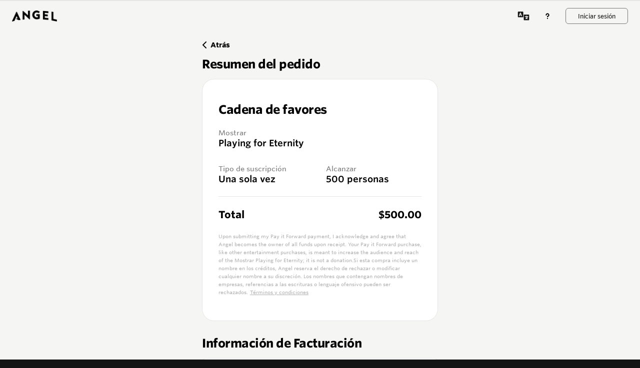

--- FILE ---
content_type: text/html; charset=utf-8
request_url: https://www.angel.com/es/pay-it-forward/playing-for-eternity/checkout/588
body_size: 83488
content:
<!DOCTYPE html><html lang="es" class="overflow-x-hidden scroll-smooth"><head><meta charSet="utf-8"/><meta name="twitter:card" content="summary_large_image"/><meta name="twitter:site" content="@AngelStudiosInc"/><meta name="twitter:creator" content="@AngelStudiosInc"/><meta property="fb:app_id" content="208285917998450"/><meta property="og:type" content="website"/><meta property="og:locale" content="en_US"/><link rel="icon" href="/favicon.ico"/><link rel="apple-touch-icon" href="https://images.angelstudios.com/image/upload/w_180,h_180/v1652826230/angel-app/for-your-consideration/angel-logo.jpeg" sizes="180x180"/><link rel="apple-touch-icon" href="https://images.angelstudios.com/image/upload/w_192,h_192/v1652826230/angel-app/for-your-consideration/angel-logo.jpeg" sizes="192x192"/><meta name="viewport" content="width=device-width, minimum-scale=0.5, initial-scale=1, maximum-scale=5.0"/><title>Únete a la Cadena de favores para Playing for Eternity en Angel</title><meta name="robots" content="index,follow"/><meta name="description" content="The Playing for Eternity docuseries is all about sharing the hope of Jesus through the faith and life stories of professional Christian athletes and coaches. This series serves as a voice for the pros, the fans, and everybody in between - from Gold Medal Olympians to the X-Games you’ll laugh, be encouraged and get inspired to boldly shine for God’s glory both on and off the court."/><meta property="og:title" content="Únete a la Cadena de favores para Playing for Eternity en Angel"/><meta property="og:description" content="The Playing for Eternity docuseries is all about sharing the hope of Jesus through the faith and life stories of professional Christian athletes and coaches. This series serves as a voice for the pros, the fans, and everybody in between - from Gold Medal Olympians to the X-Games you’ll laugh, be encouraged and get inspired to boldly shine for God’s glory both on and off the court."/><meta property="og:url" content="https://www.angel.com/es/pay-it-forward/playing-for-eternity/checkout/588"/><meta property="og:image" content="https://images.angelstudios.com/image/upload/b_rgb:000000,h_630,w_1200,c_fill,g_north/l_v1652712203:angel-studios:one_pixel,/fl_relative,w_1.0,h_1.0,c_scale,e_colorize,co_black,o_50/fl_layer_apply/l_v1676417926:angel-app:Playing-for-Eternity:PlayingForEternity_logo_v07/fl_relative,w_0.35,c_scale/fl_layer_apply,g_north_west,y_0.05,x_0.05,fl_relative/l_v1637342011:angel-studios:logos:angel_only_white/w_0.25,c_scale,fl_relative/fl_layer_apply,g_south_east,y_0.05,x_0.05,fl_relative/,h_630,w_1200/v1675193815/angel-app/Playing-for-Eternity/discovery_images/PlayingForEternity_16x9_keyArt_textless"/><meta property="og:image:alt" content="The Playing for Eternity docuseries is all about sharing the hope of Jesus through the faith and life stories of professional Christian athletes and coaches. This series serves as a voice for the pros, the fans, and everybody in between - from Gold Medal Olympians to the X-Games you’ll laugh, be encouraged and get inspired to boldly shine for God’s glory both on and off the court."/><meta property="og:image:width" content="1200"/><meta property="og:image:height" content="630"/><meta property="og:site_name" content="Angel"/><link rel="canonical" href="https://www.angel.com/es/pay-it-forward/playing-for-eternity/checkout/588"/><meta content="https://images.angelstudios.com/image/upload/b_rgb:000000,h_630,w_1200,c_fill,g_north/l_v1652712203:angel-studios:one_pixel,/fl_relative,w_1.0,h_1.0,c_scale,e_colorize,co_black,o_50/fl_layer_apply/l_v1676417926:angel-app:Playing-for-Eternity:PlayingForEternity_logo_v07/fl_relative,w_0.35,c_scale/fl_layer_apply,g_north_west,y_0.05,x_0.05,fl_relative/l_v1637342011:angel-studios:logos:angel_only_white/w_0.25,c_scale,fl_relative/fl_layer_apply,g_south_east,y_0.05,x_0.05,fl_relative/,h_600,w_1200/v1675193815/angel-app/Playing-for-Eternity/discovery_images/PlayingForEternity_16x9_keyArt_textless" property="twitter:image"/><meta name="twitter:title" content="Únete a la Cadena de favores para Playing for Eternity en Angel"/><meta name="twitter:description" content="The Playing for Eternity docuseries is all about sharing the hope of Jesus through the faith and life stories of professional Christian athletes and coaches. This series serves as a voice for the pros, the fans, and everybody in between - from Gold Medal Olympians to the X-Games you’ll laugh, be encouraged and get inspired to boldly shine for God’s glory both on and off the court."/><meta name="twitter:image:alt" content="The Playing for Eternity docuseries is all about sharing the hope of Jesus through the faith and life stories of professional Christian athletes and coaches. This series serves as a voice for the pros, the fans, and everybody in between - from Gold Medal Olympians to the X-Games you’ll laugh, be encouraged and get inspired to boldly shine for God’s glory both on and off the court."/><meta property="og:image:secure_url" content="https://images.angelstudios.com/image/upload/b_rgb:000000,h_630,w_1200,c_fill,g_north/l_v1652712203:angel-studios:one_pixel,/fl_relative,w_1.0,h_1.0,c_scale,e_colorize,co_black,o_50/fl_layer_apply/l_v1676417926:angel-app:Playing-for-Eternity:PlayingForEternity_logo_v07/fl_relative,w_0.35,c_scale/fl_layer_apply,g_north_west,y_0.05,x_0.05,fl_relative/l_v1637342011:angel-studios:logos:angel_only_white/w_0.25,c_scale,fl_relative/fl_layer_apply,g_south_east,y_0.05,x_0.05,fl_relative/,h_630,w_1200/v1675193815/angel-app/Playing-for-Eternity/discovery_images/PlayingForEternity_16x9_keyArt_textless"/><link href="https://www.angel.com/pay-it-forward/playing-for-eternity/checkout/588" hrefLang="x-default" rel="alternate"/><link href="https://www.angel.com/pay-it-forward/playing-for-eternity/checkout/588" hrefLang="en" rel="alternate"/><link href="https://www.angel.com/es/pay-it-forward/playing-for-eternity/checkout/588" hrefLang="es" rel="alternate"/><link href="https://www.angel.com/pt-BR/pay-it-forward/playing-for-eternity/checkout/588" hrefLang="pt-BR" rel="alternate"/><link href="https://www.angel.com/zh-CN/pay-it-forward/playing-for-eternity/checkout/588" hrefLang="zh-CN" rel="alternate"/><script type="application/ld+json">{"@context":"https://schema.org","url":"https://www.angel.com/es/pay-it-forward/playing-for-eternity/checkout/588","image":"https://images.angelstudios.com/image/upload/v1637340036/angel-studios/logos/Angel-logo-black_4x_2.png","inLanguage":"en","name":"Únete a la Cadena de favores para Playing for Eternity en Angel","headline":"Únete a la Cadena de favores para Playing for Eternity en Angel","description":"The Playing for Eternity docuseries is all about sharing the hope of Jesus through the faith and life stories of professional Christian athletes and coaches. This series serves as a voice for the pros, the fans, and everybody in between - from Gold Medal Olympians to the X-Games you’ll laugh, be encouraged and get inspired to boldly shine for God’s glory both on and off the court.","isPartOf":{"url":"https://www.angel.com/","name":"Angel","publisher":{"founder":[{"givenName":"Neal","familyName":"Harmon","@type":"Person"},{"givenName":"Jeff","familyName":"Harmon","@type":"Person"},{"givenName":"Jordan","familyName":"Harmon","@type":"Person"},{"givenName":"Daniel","familyName":"Harmon","@type":"Person"},{"givenName":"Benton","familyName":"Crane","@type":"Person"}],"foundingDate":"2021","keywords":["stream","streaming","video","original","originals","studio","series","media","crowdfunding","dry bar","dry bar comedy","tuttle","tuttle twins","wingfeather","wingfeather saga"],"legalName":"Angel Studios, Inc.","location":{"address":"295 W Center St Suite A, Provo, UT 84601","@type":"Place"},"logo":"https://images.angelstudios.com/image/upload/v1637341991/angel-studios/logos/angel_only_black_2x.png","name":"Angel","sameAs":["https://wikipedia.org/wiki/Angel_Studios","https://www.facebook.com/AngelStudios.inc","https://twitter.com/AngelStudiosInc","https://www.instagram.com/angelstudios_inc/","https://www.youtube.com/channel/UCQIjTyWmLEdsfqMQay0yGMA","https://www.linkedin.com/angel-studios-page","https://www.imdb.com/search/title/?companies=co0145927","https://www.tiktok.com/@angelstudiosinc"],"slogan":"Be part of stories that Amplify Light.","url":"https://www.angel.com","@id":"https://www.angel.com/#organization","@type":"Organization"},"@id":"https://www.angel.com/#website","@type":"WebSite"},"@id":"https://www.angel.com/es/pay-it-forward/playing-for-eternity/checkout/588#webpage","@type":"WebPage"}</script><script type="application/ld+json">{"@context":"https://schema.org","target":{"urlTemplate":"ios-app://1473663873/https/www.angel.com/","@type":"EntryPoint"},"@type":"ViewAction"}</script><script type="application/ld+json">{"@context":"https://schema.org","target":{"urlTemplate":"android-app://com.vidangel.thechosen/https/www.angel.com/","@type":"EntryPoint"},"@type":"ViewAction"}</script><script type="application/ld+json">{"@context":"https://schema.org","item":{"@type":"ReturnPolicy","returnPolicyCategory":"full_refund","returnPolicyUrl":"https://www.angel.com/legal/terms-of-use","returnWithin":{"@type":"QuantitativeValue","unitCode":"DAY","value":15},"restockingFee":{"@type":"MonetaryAmount","currency":"USD","value":0}},"@type":"ReturnPolicy"}</script><meta name="next-head-count" content="37"/><link rel="icon" href="/favicon.ico"/><link rel="preconnect" href="https://api.angelstudios.com"/><link rel="preconnect" href="https://images.angelstudios.com"/><link rel="preconnect" href="https://api2.branch.io"/><meta http-equiv="Content-Type" content="text/html; charset=utf-8"/><meta http-equiv="X-UA-Compatible" content="IE=edge"/><meta name="mobile-web-app-capable" content="yes"/><meta name="apple-mobile-web-app-capable" content="yes"/><script id="shopify-consent-tracking-api-script" src="https://cdn.shopify.com/shopifycloud/consent-tracking-api/v0.1/consent-tracking-api.js"></script><script id="shopify-custom-set-tracking-consent-script">
            const setTrackingConsent = window.Shopify.customerPrivacy.setTrackingConsent;
            window.Shopify.customerPrivacy.setTrackingConsent = (function(consentOptions, callback) {
              return setTrackingConsent({
                ...consentOptions,
                headlessStorefront: true,
                checkoutRootDomain: 'shop.angel.com',
                storefrontRootDomain: window.location.hostname,
                storefrontAccessToken: 'ba113b3c3998ae023db05e42a85a6ac8'
              }, (e) => {
                if (e) {
                  // console.error('Error initializing shopify cookie consent', e)
                }
              })
            }).bind(window.Shopify.customerPrivacy)
          </script><style>.osano-cm-widget {display: none;}</style><script id="prepare-osano-script">

            // get the osano script experiment cookie
            const osanoScriptExperimentCookie = getCookie('experiment_osano_cookie_consent');
            const osanoExperimentInstanceKey = processValue('467c28e8-a533-4338-a525-c125d8c68902');
            const osanoInstanceKey = processValue('7a4204c4-eca7-4ec0-a821-ca8b4cd589a3');

            if (osanoExperimentInstanceKey && osanoScriptExperimentCookie === 'variant') {
              addStyle({
                id: 'osano-script-style',
                css: /* css */ ".osano-cm-dialog {display: none;}",
              })
              addScript({
                id: 'osano-script',
                src: 'https://cmp.osano.com/16A4MgTIwm4CY2fAD/' + osanoExperimentInstanceKey + '/osano.js',
              })
            } else {
              addScript({
                id: 'osano-script',
                src: 'https://cmp.osano.com/16A4MgTIwm4CY2fAD/' + osanoInstanceKey + '/osano.js',
              })
            }


            const timer = setInterval(() => {
              if (window.Osano) {
                clearInterval(timer)
                addScript({
                  id: 'osano-shopify-ready-script',
                  type: 'text/javascript',
                  innerHTML: "try { window.Osano.cm.ready('shopify'); } catch (error) { console.error('Osano must be loaded before initializing the Shopify API.'); }"
                })
              }
            }, 100)

            function getCookies(options) {
              var _cookies = {};
              var documentCookies = document.cookie ? document.cookie.split("; ") : [];
              for (var i = 0, len = documentCookies.length; i < len; i++) {
                var cookieParts = documentCookies[i].split("=");
                var _cookie = cookieParts.slice(1).join("=");
                var name_1 = cookieParts[0];
                _cookies[name_1] = _cookie;
              }
              return _cookies;
            }
            function getCookie(key, options) {
              var _cookies = getCookies(options);
              var value = _cookies[key];
              if (value === undefined) return undefined;
              return processValue(decode(value));
            }
            function decode(str) {
              if (!str) return str;
              return str.replace(/(%[0-9A-Z]{2})+/g, decodeURIComponent);
            }
            function processValue(value) {
              if (value === "true") return true;
              if (value === "false") return false;
              if (value === "undefined") return undefined;
              if (value === "null") return null;
              return value;
            }
            function addScript({
              id,
              async = false,
              type = 'text/javascript',
              src,
              innerHTML,
            }) {
              const scriptElement = document.createElement('script')
              scriptElement.id = id
              scriptElement.async = async
              scriptElement.type = type
              if (src) scriptElement.src = src
              if (innerHTML) scriptElement.innerHTML = innerHTML
              document.head.appendChild(scriptElement)
            }
            function addStyle({
              id,
              css,
            }) {
              const styleElement = document.createElement('style')
              styleElement.id = id
              styleElement.innerHTML = css
              document.head.appendChild(styleElement)
            }
          </script><script async="" src="https://www.googletagmanager.com/gtag/js?id=G-H8GZ50XW88"></script><script id="full-story-script">
window['_fs_capture_on_startup'] = false
window['_fs_host'] = 'fullstory.com';
window['_fs_script'] = 'edge.fullstory.com/s/fs.js';
window['_fs_org'] = 'o-1ESZ78-na1';
window['_fs_namespace'] = 'FS';
!function(m,n,e,t,l,o,g,y){var s,f,a=function(h){
return!(h in m)||(m.console&&m.console.log&&m.console.log('FullStory namespace conflict. Please set window["_fs_namespace"].'),!1)}(e)
;function p(b){var h,d=[];function j(){h&&(d.forEach((function(b){var d;try{d=b[h[0]]&&b[h[0]](h[1])}catch(h){return void(b[3]&&b[3](h))}
d&&d.then?d.then(b[2],b[3]):b[2]&&b[2](d)})),d.length=0)}function r(b){return function(d){h||(h=[b,d],j())}}return b(r(0),r(1)),{
then:function(b,h){return p((function(r,i){d.push([b,h,r,i]),j()}))}}}a&&(g=m[e]=function(){var b=function(b,d,j,r){function i(i,c){
h(b,d,j,i,c,r)}r=r||2;var c,u=/Async$/;return u.test(b)?(b=b.replace(u,""),"function"==typeof Promise?new Promise(i):p(i)):h(b,d,j,c,c,r)}
;function h(h,d,j,r,i,c){return b._api?b._api(h,d,j,r,i,c):(b.q&&b.q.push([h,d,j,r,i,c]),null)}return b.q=[],b}(),y=function(b){function h(h){
"function"==typeof h[4]&&h[4](new Error(b))}var d=g.q;if(d){for(var j=0;j<d.length;j++)h(d[j]);d.length=0,d.push=h}},function(){
(o=n.createElement(t)).async=!0,o.crossOrigin="anonymous",o.src="https://"+l,o.onerror=function(){y("Error loading "+l)}
;var b=n.getElementsByTagName(t)[0];b&&b.parentNode?b.parentNode.insertBefore(o,b):n.head.appendChild(o)}(),function(){function b(){}
function h(b,h,d){g(b,h,d,1)}function d(b,d,j){h("setProperties",{type:b,properties:d},j)}function j(b,h){d("user",b,h)}function r(b,h,d){j({
uid:b},d),h&&j(h,d)}g.identify=r,g.setUserVars=j,g.identifyAccount=b,g.clearUserCookie=b,g.setVars=d,g.event=function(b,d,j){h("trackEvent",{
name:b,properties:d},j)},g.anonymize=function(){r(!1)},g.shutdown=function(){h("shutdown")},g.restart=function(){h("restart")},
g.log=function(b,d){h("log",{level:b,msg:d})},g.consent=function(b){h("setIdentity",{consent:!arguments.length||b})}}(),s="fetch",
f="XMLHttpRequest",g._w={},g._w[f]=m[f],g._w[s]=m[s],m[s]&&(m[s]=function(){return g._w[s].apply(this,arguments)}),g._v="2.0.0")
}(window,document,window._fs_namespace,"script",window._fs_script);
    </script><script>window.dataLayer = window.dataLayer || [];
    function gtag(){dataLayer.push(arguments);}
    gtag('js', new Date());

    gtag('config', 'G-H8GZ50XW88', {
        page: window.location.pathname
    });</script><link rel="preload" href="https://images.angelstudios.com/raw/upload/angel-web/_next/static/css/7630b533a5bc9369.css" as="style"/><link rel="stylesheet" href="https://images.angelstudios.com/raw/upload/angel-web/_next/static/css/7630b533a5bc9369.css" data-n-g=""/><link rel="preload" href="https://images.angelstudios.com/raw/upload/angel-web/_next/static/css/7f28ab9f2a18a53b.css" as="style"/><link rel="stylesheet" href="https://images.angelstudios.com/raw/upload/angel-web/_next/static/css/7f28ab9f2a18a53b.css" data-n-p=""/><noscript data-n-css=""></noscript><script defer="" nomodule="" src="https://images.angelstudios.com/raw/upload/angel-web/_next/static/chunks/polyfills-c67a75d1b6f99dc8.js"></script><script id="recurly-js" src="https://js.recurly.com/v4/recurly.js" defer="" data-nscript="beforeInteractive"></script><script src="https://images.angelstudios.com/raw/upload/angel-web/_next/static/chunks/webpack-83d49bfe3275ee69.js" defer=""></script><script src="https://images.angelstudios.com/raw/upload/angel-web/_next/static/chunks/framework-b933a8d7579f2fa8.js" defer=""></script><script src="https://images.angelstudios.com/raw/upload/angel-web/_next/static/chunks/main-ec5be7a24615a851.js" defer=""></script><script src="https://images.angelstudios.com/raw/upload/angel-web/_next/static/chunks/pages/_app-fac9037592f860c4.js" defer=""></script><script src="https://images.angelstudios.com/raw/upload/angel-web/_next/static/chunks/9101-224f4300dd42a239.js" defer=""></script><script src="https://images.angelstudios.com/raw/upload/angel-web/_next/static/chunks/3913-b26d0aa7d36ef9fb.js" defer=""></script><script src="https://images.angelstudios.com/raw/upload/angel-web/_next/static/chunks/5021-58b36d2d5a089f24.js" defer=""></script><script src="https://images.angelstudios.com/raw/upload/angel-web/_next/static/chunks/1571-4d25f8ba2eb06332.js" defer=""></script><script src="https://images.angelstudios.com/raw/upload/angel-web/_next/static/chunks/6593-0a90932bcd8a6733.js" defer=""></script><script src="https://images.angelstudios.com/raw/upload/angel-web/_next/static/chunks/pages/%5Blocale%5D/pay-it-forward/%5BprojectSlug%5D/checkout/%5BofferId%5D-08c3b6fcd3ac8e58.js" defer=""></script><script src="https://images.angelstudios.com/raw/upload/angel-web/_next/static/w7ikWf18_fwGcOh90igO_/_buildManifest.js" defer=""></script><script src="https://images.angelstudios.com/raw/upload/angel-web/_next/static/w7ikWf18_fwGcOh90igO_/_ssgManifest.js" defer=""></script></head><body class="bg-core-gray-950"><h2 class="hidden">Angel</h2><div id="__next"><div class="fixed z-[999999] mx-auto mt-16 w-full"><div class="mx-4 flex justify-center"><div class="pointer-events-none translate-y-[33%]"></div></div></div><div class="bg-white"><div class="bg-core-gray-100 relative"><div class="px-4 sm:px-8 md:px-12 xl:px-16 flex !max-w-[600px] flex-col py-20 mx-auto max-w-[1420px]"><nav class="mb-4"><div><a class="flex w-fit items-center text-sm font-bold" aria-label="Back" href="/es/pay-it-forward/playing-for-eternity"><svg data-testid="chevron-left-icon" width="9" height="14" viewBox="0 0 9 14" fill="none" xmlns="http://www.w3.org/2000/svg" class="mr-2"><path d="M8 1L2 7L8 13" stroke="#000000" stroke-width="2" stroke-linecap="round"></path></svg>Atrás</a></div></nav><header class="mb-4"><div class="rounded-lg bg-white"><h1 class="photon-title-lg bg-core-gray-100 pb-4 font-bold">Resumen del pedido</h1><div class="bg-core-gray-100"><div class="rounded-lg bg-white"><div class="bg-core-gray-100"><div class="flex flex-wrap rounded-3xl border border-core-gray-200 bg-white"><div class="w-full px-8 pb-8 pt-12"><div class="flex w-full items-center"><h2 class="photon-title-lg font-whitney font-bold text-inherit">Cadena de favores</h2></div><div class="mt-6 flex flex-col gap-1"><p class="photon-caption-md font-whitney font-medium" style="color:#7B7979">Mostrar</p><h5 class="photon-title-sm text-core-gray-950 font-whitney font-semibold text-inherit">Playing for Eternity</h5></div><div class="mt-8 grid grid-cols-2 gap-6"><div class="flex flex-col gap-1"><p class="photon-caption-md font-whitney font-medium" style="color:#7B7979">Tipo de suscripción</p><h5 class="photon-title-sm text-core-gray-950 font-whitney font-semibold text-inherit">Una sola vez</h5></div><div class="flex flex-col gap-1"><p class="photon-caption-md font-whitney font-medium" style="color:#7B7979">Alcanzar</p><h5 class="photon-title-sm text-core-gray-950 font-whitney font-semibold text-inherit">500 personas</h5></div></div><div class="my-6 h-[1px] w-full bg-core-gray-200"></div><div class="flex w-full items-start justify-between"><h4 class="photon-title-md font-whitney font-bold text-inherit">Total</h4><h4 class="photon-title-md font-whitney font-bold text-inherit">$500.00</h4></div><p class="photon-paragraph-sm pt-6 mb-4 leading-[16px] text-[0.625rem] opacity-30 font-whitney font-medium text-inherit">Upon submitting my Pay it Forward payment, I acknowledge and agree that Angel becomes the owner of all funds upon receipt. Your Pay it Forward purchase, like other entertainment purchases, is meant to increase the audience and reach of the Mostrar Playing for Eternity; it is not a donation.<!-- -->Si esta compra incluye un nombre en los créditos, Angel reserva el derecho de rechazar o modificar cualquier nombre a su discreción. Los nombres que contengan nombres de empresas, referencias a las escrituras o lenguaje ofensivo pueden ser rechazados.<a class="ml-1 underline" aria-label="Términos y condiciones" href="/es/legal/terms-of-use#pay-it-forward">Términos y condiciones</a></p></div></div></div></div></div></div></header><main><div class="mt-4 bg-core-gray-100"><h2 class="photon-title-lg bg-core-gray-100 pb-4 font-bold">Información de Facturación</h2><div class=" rounded-lg border border-core-gray-200 bg-white p-4"></div></div></main></div></div><div style="position:fixed;top:1px;left:1px;width:1px;height:0;padding:0;margin:-1px;overflow:hidden;clip:rect(0, 0, 0, 0);white-space:nowrap;border-width:0;display:none"></div></div><footer id="angel-footer" class="relative z-10 bg-core-gray-950 text-white"><h2 class="sr-only">Navegación del pie de página</h2><div class="px-4 sm:px-8 md:px-12 xl:px-16 max-w-[1600px] mx-auto max-w-[1420px]"><div class="flex w-full flex-col items-stretch pb-16 pt-8 md:px-14 lg:flex-row lg:px-0"><div class="ml-4 flex flex-col flex-wrap lg:ml-0 lg:flex-row 2xl:grow-1 2xl:flex-nowrap"></div><div style="display:contents"><div class="text-xs ml-4 lg:ml-2 py-6 sm:mr-12 lg:basis-[25%] max-[1341px]:basis-[28%] max-[1535px]:basis-1/5 font-light lg:max-w-[170px] break-words text-core-gray-300 !basis-full !mr-0 md:!max-w-[370px] !lg:max-w-[340px] !lg:max-w-[320px] !xl:max-w-[305px]"><div class="mt-6 flex flex-row space-x-6"><a aria-label="Síguenos en Facebook" class="transition-all duration-200 ease-in-out hover:brightness-125" href="https://www.facebook.com/AngelStudios.Inc" target="_blank" rel="external noopener noreferrer"><svg data-testid="facebook-icon" width="32" height="32" id="Layer_1" viewBox="1 1 63 63" xml:space="preserve" xmlns="http://www.w3.org/2000/svg" xmlns:xlink="http://www.w3.org/1999/xlink"><path d="M28.765,50.32h6.744V33.998h4.499l0.596-5.624h-5.095  l0.007-2.816c0-1.466,0.14-2.253,2.244-2.253h2.812V17.68h-4.5c-5.405,0-7.307,2.729-7.307,7.317v3.377h-3.369v5.625h3.369V50.32z   M33,64C16.432,64,3,50.568,3,34C3,17.431,16.432,4,33,4s30,13.431,30,30C63,50.568,49.568,64,33,64z" fill="#DFDEDD" clip-rule="evenodd" fill-rule="evenodd"></path></svg></a><a aria-label="Síguenos en YouTube" class="transition-all duration-200 ease-in-out hover:brightness-125" href="https://www.youtube.com/@angelstudiosinc?sub_confirmation=1" target="_blank" rel="external noopener noreferrer"><svg fill="#DFDEDD" data-testid="youtube-icon" width="32" height="32" viewBox="0.25 0.25 19.25 19.25" xmlns="http://www.w3.org/2000/svg"><path d="M11.603 9.833L9.357 8.785C9.161 8.694 9 8.796 9 9.013v1.974c0 .217.161.319.357.228l2.245-1.048c.197-.092.197-.242.001-.334zM10 .4C4.698.4.4 4.698.4 10s4.298 9.6 9.6 9.6 9.6-4.298 9.6-9.6S15.302.4 10 .4zm0 13.5c-4.914 0-5-.443-5-3.9s.086-3.9 5-3.9 5 .443 5 3.9-.086 3.9-5 3.9z"></path></svg></a><a aria-label="Síguenos en X" class="transition-all duration-200 ease-in-out hover:brightness-125" href="https://twitter.com/AngelStudiosInc" target="_blank" rel="external noopener noreferrer"><svg data-testid="x-icon" width="32" height="32" xmlns="http://www.w3.org/2000/svg" shape-rendering="geometricPrecision" text-rendering="geometricPrecision" image-rendering="optimizeQuality" fill-rule="evenodd" clip-rule="evenodd" viewBox="0 0 512 512"><path fill="#DFDEDD" d="M256 0c141.384 0 256 114.616 256 256 0 141.384-114.616 256-256 256C114.616 512 0 397.384 0 256 0 114.616 114.616 0 256 0zm62.64 157.549h33.401l-72.974 83.407 85.85 113.495h-67.222l-52.645-68.837-60.244 68.837h-33.422l78.051-89.212-82.352-107.69h68.924l47.59 62.916 55.043-62.916zm-11.724 176.908h18.509L205.95 176.494h-19.861l120.827 157.963z"></path></svg></a><a aria-label="Síguenos en Instagram" class="transition-all duration-200 ease-in-out hover:brightness-125" href="https://www.instagram.com/angelstudios_inc/" target="_blank" rel="external noopener noreferrer"><svg fill="#DFDEDD" data-testid="instagram-icon" width="32" height="32" viewBox="0 0 19.2 19.2" xmlns="http://www.w3.org/2000/svg"><path d="M13.498 6.651a1.656 1.656 0 0 0-.95-.949 2.766 2.766 0 0 0-.928-.172c-.527-.024-.685-.03-2.02-.03s-1.493.006-2.02.03a2.766 2.766 0 0 0-.929.172 1.656 1.656 0 0 0-.949.95 2.766 2.766 0 0 0-.172.928c-.024.527-.03.685-.03 2.02s.006 1.493.03 2.02a2.766 2.766 0 0 0 .172.929 1.656 1.656 0 0 0 .95.949 2.766 2.766 0 0 0 .928.172c.527.024.685.029 2.02.029s1.493-.005 2.02-.03a2.766 2.766 0 0 0 .929-.171 1.656 1.656 0 0 0 .949-.95 2.766 2.766 0 0 0 .172-.928c.024-.527.029-.685.029-2.02s-.005-1.493-.03-2.02a2.766 2.766 0 0 0-.171-.929zM9.6 12.168A2.568 2.568 0 1 1 12.168 9.6 2.568 2.568 0 0 1 9.6 12.168zm2.669-4.637a.6.6 0 1 1 .6-.6.6.6 0 0 1-.6.6zM11.267 9.6A1.667 1.667 0 1 1 9.6 7.933 1.667 1.667 0 0 1 11.267 9.6zM9.6 0a9.6 9.6 0 1 0 9.6 9.6A9.6 9.6 0 0 0 9.6 0zm4.97 11.661a3.67 3.67 0 0 1-.233 1.214 2.556 2.556 0 0 1-1.462 1.462 3.67 3.67 0 0 1-1.213.233c-.534.024-.704.03-2.062.03s-1.528-.006-2.062-.03a3.67 3.67 0 0 1-1.213-.233 2.556 2.556 0 0 1-1.462-1.462 3.67 3.67 0 0 1-.233-1.213c-.024-.534-.03-.704-.03-2.062s.006-1.528.03-2.062a3.67 3.67 0 0 1 .232-1.213 2.556 2.556 0 0 1 1.463-1.463 3.67 3.67 0 0 1 1.213-.232c.534-.024.704-.03 2.062-.03s1.528.006 2.062.03a3.67 3.67 0 0 1 1.213.232 2.556 2.556 0 0 1 1.462 1.463 3.67 3.67 0 0 1 .233 1.213c.024.534.03.704.03 2.062s-.006 1.528-.03 2.062z"></path></svg></a><a aria-label="Síguenos en TikTok" class="transition-all duration-200 ease-in-out hover:brightness-125" href="https://www.tiktok.com/@angelstudiosinc" target="_blank" rel="external noopener noreferrer"><svg data-testid="tiktok-icon" width="32" height="32" fill="#DFDEDD" xmlns="http://www.w3.org/2000/svg" shape-rendering="geometricPrecision" text-rendering="geometricPrecision" image-rendering="optimizeQuality" fill-rule="evenodd" clip-rule="evenodd" viewBox="0 0 512 512"><path fill="#DFDEDD" d="M256 0c141.384 0 256 114.616 256 256 0 141.384-114.616 256-256 256C114.616 512 0 397.384 0 256 0 114.616 114.616 0 256 0zm82.937 174.75c-14.614-9.524-25.152-24.771-28.445-42.535a65.235 65.235 0 01-1.102-11.831h-46.631l-.075 186.877c-.783 20.928-18.009 37.724-39.119 37.724a38.912 38.912 0 01-18.186-4.503c-12.478-6.565-21.016-19.641-21.016-34.691 0-21.614 17.588-39.201 39.194-39.201 4.035 0 7.907.667 11.566 1.809v-47.603c-3.789-.517-7.64-.836-11.566-.836-47.323-.001-85.824 38.499-85.824 85.831 0 29.037 14.504 54.733 36.643 70.272 13.94 9.791 30.901 15.553 49.189 15.553 47.324 0 85.825-38.5 85.825-85.825v-94.765c18.288 13.124 40.698 20.859 64.877 20.859v-46.631c-13.022 0-25.152-3.87-35.33-10.504z"></path></svg></a></div><p class="mt-4">Angel is a new kind of streaming platform—powered by over 1 million Angel Guild members, driven by purpose, and built to share stories that amplify light.</p><p class="mt-6 uppercase">Copyright © 2025 by Angel, All Rights Reserved</p></div></div></div></div></footer><!--$--><!--/$--></div><script id="__NEXT_DATA__" type="application/json">{"props":{"pageProps":{"guildDeepLink":"https://link.angel.com/wuWOpa9T6Xb","locale":"es","projectMeta":{"__typename":"Project","id":"149","releaseDate":"2023-01-19T19:00:00Z","discoveryPosterLandscapeCloudinaryPath":"v1675193815/angel-app/Playing-for-Eternity/discovery_images/PlayingForEternity_16x9_keyArt_textless","discoveryVideoLandscapeUrl":null,"franchiseDetails":{"__typename":"FranchiseDetails","watchSequence":null,"franchiseId":null,"slug":null},"logoCloudinaryPath":"v1676417926/angel-app/Playing-for-Eternity/PlayingForEternity_logo_v07","livestreamsCount":1,"metadata":{"__typename":"Metadata","externalLinks":null,"genres":["Sport"]},"name":"Playing for Eternity","primaryFlowPhases":[{"__typename":"FlowPhase","status":"completed","phaseSlugEnum":"new_submission","releaseWindows":[]},{"__typename":"FlowPhase","status":"completed","phaseSlugEnum":"first_vote","releaseWindows":[]},{"__typename":"FlowPhase","status":"completed","phaseSlugEnum":"public_vote","releaseWindows":[]},{"__typename":"FlowPhase","status":"completed","phaseSlugEnum":"guild_approved","releaseWindows":[]},{"__typename":"FlowPhase","status":"completed","phaseSlugEnum":"contract_signed","releaseWindows":[]},{"__typename":"FlowPhase","status":"completed","phaseSlugEnum":"onboarding","releaseWindows":[]},{"__typename":"FlowPhase","status":"completed","phaseSlugEnum":"express_interest","releaseWindows":[]},{"__typename":"FlowPhase","status":"completed","phaseSlugEnum":"crowd_funding","releaseWindows":[]},{"__typename":"FlowPhase","status":"completed","phaseSlugEnum":"production","releaseWindows":[]},{"__typename":"FlowPhase","status":"completed","phaseSlugEnum":"post_production","releaseWindows":[]},{"__typename":"FlowPhase","status":"completed","phaseSlugEnum":"brand_development","releaseWindows":[]},{"__typename":"FlowPhase","status":"pending","phaseSlugEnum":"pna_funding","releaseWindows":[]},{"__typename":"FlowPhase","status":"pending","phaseSlugEnum":"pre_sale","releaseWindows":[]},{"__typename":"FlowPhase","status":"current","phaseSlugEnum":"free_access","releaseWindows":[{"__typename":"ReleaseWindow","start":"2024-07-19T18:00:00Z","startSpecificity":null}]},{"__typename":"FlowPhase","status":"pending","phaseSlugEnum":"theatrical","releaseWindows":[]},{"__typename":"FlowPhase","status":"completed","phaseSlugEnum":"guild_access","releaseWindows":[]},{"__typename":"FlowPhase","status":"completed","phaseSlugEnum":"svod_contracts","releaseWindows":[]},{"__typename":"FlowPhase","status":"completed","phaseSlugEnum":"est","releaseWindows":[]},{"__typename":"FlowPhase","status":"completed","phaseSlugEnum":"tvod","releaseWindows":[]},{"__typename":"FlowPhase","status":"pending","phaseSlugEnum":"cancelled","releaseWindows":[]}],"pifAvatar":null,"pifEnabled":true,"pifExplainerText":"The Playing for Eternity docuseries is all about sharing the hope of Jesus through the faith and life stories of professional Christian athletes and coaches. This series serves as a voice for the pros, the fans, and everybody in between - from Gold Medal Olympians to the X-Games you’ll laugh, be encouraged and get inspired to boldly shine for God’s glory both on and off the court.","pifExplainerVideoUrl":"https://media.angelstudios.com/copied-content/masters/2100546b-8328-4512-a089-c79ff89d5905.m3u8","projectType":"series","public":true,"seasons":[{"__typename":"Season","id":"139a6eea-75bf-48aa-9cae-011b2347f9fc","name":"Season 1","seasonNumber":1,"episodes":[{"__typename":"Episode","id":"066fdc0f-c6ce-4cc8-8f5d-cd2c65a5d7bc","episodeNumber":1,"guid":"066fdc0f-c6ce-4cc8-8f5d-cd2c65a5d7bc","subtitle":"Starting a Cross Country Tour","description":"Your host, Josh Merrill, hits his hometown and catches up with a former San Diego Charger Miles McPherson.","releaseDate":"2024-07-19T18:00:00Z","unavailableReason":null,"isTrailer":false,"prereleaseAvailableFor":[]},{"__typename":"Episode","id":"79ee42d1-5b9a-4a5f-bebc-fe24e52b1669","episodeNumber":2,"guid":"79ee42d1-5b9a-4a5f-bebc-fe24e52b1669","subtitle":"Meeting a Baseball Icon","description":"Josh fulfills his dream of throwing pitches to a baseball legend Darryl Strawberry.","releaseDate":"2024-07-31T18:00:00Z","unavailableReason":null,"isTrailer":false,"prereleaseAvailableFor":[]},{"__typename":"Episode","id":"f37971db-47d7-4ff3-b5b8-0f5882d623ad","episodeNumber":3,"guid":"f37971db-47d7-4ff3-b5b8-0f5882d623ad","subtitle":"NFL MVP","description":"Josh challenges NFL MVP Shaun Alexander and his entire family to a game of football.","releaseDate":"2024-07-31T18:00:00Z","unavailableReason":null,"isTrailer":false,"prereleaseAvailableFor":[]},{"__typename":"Episode","id":"90f6bef9-8002-40ba-921a-068722e34eef","episodeNumber":4,"guid":"90f6bef9-8002-40ba-921a-068722e34eef","subtitle":"Crossfit World Champion","description":"Josh tests his strength against a CrossFit Champion Ben Smith.","releaseDate":"2024-07-31T18:00:00Z","unavailableReason":null,"isTrailer":false,"prereleaseAvailableFor":[]},{"__typename":"Episode","id":"2cbce0ae-b154-4df6-b1a3-8fcb5ec55751","episodeNumber":5,"guid":"2cbce0ae-b154-4df6-b1a3-8fcb5ec55751","subtitle":"Olympic Softball Legend","description":"Josh gets coaching from the world’s most famous softball pitcher Jennie Finch.","releaseDate":"2024-07-31T18:00:00Z","unavailableReason":null,"isTrailer":false,"prereleaseAvailableFor":[]},{"__typename":"Episode","id":"90c3e5a1-e301-49db-baf6-6aa5787b9329","episodeNumber":6,"guid":"90c3e5a1-e301-49db-baf6-6aa5787b9329","subtitle":"NFL Pro-Bowler","description":"Josh receives a lesson in footwork from an NFL Pro-Bowler Justin Forsett.","releaseDate":"2024-07-31T18:00:00Z","unavailableReason":null,"isTrailer":false,"prereleaseAvailableFor":[]},{"__typename":"Episode","id":"969dea17-90ae-40e9-b5ba-79079b6fbf14","episodeNumber":7,"guid":"969dea17-90ae-40e9-b5ba-79079b6fbf14","subtitle":"12-Year NBA Veteran","description":"Josh challenges an NBA veteran Anthony Tolliver to a game of PIG.","releaseDate":"2024-08-01T18:00:00Z","unavailableReason":null,"isTrailer":false,"prereleaseAvailableFor":[]},{"__typename":"Episode","id":"41051e75-9180-4669-863f-789a7be27761","episodeNumber":8,"guid":"41051e75-9180-4669-863f-789a7be27761","subtitle":"2x Motocross Champion","description":"Josh learns to ride a dirt bike with a two-time Motocross World Champion Trey Canard.","releaseDate":"2024-08-01T18:00:00Z","unavailableReason":null,"isTrailer":false,"prereleaseAvailableFor":[]},{"__typename":"Episode","id":"ae432700-b234-497c-a755-e99860762bc7","episodeNumber":9,"guid":"ae432700-b234-497c-a755-e99860762bc7","subtitle":"X Games Pro Skater","description":"Josh has to face his fears with an X Games skateboarder Beaver Fleming.","releaseDate":"2024-08-01T18:00:00Z","unavailableReason":null,"isTrailer":false,"prereleaseAvailableFor":[]},{"__typename":"Episode","id":"f139da9c-ea30-4f30-a5eb-ba0c6834f4d5","episodeNumber":10,"guid":"f139da9c-ea30-4f30-a5eb-ba0c6834f4d5","subtitle":"World Cup Soccer Star","description":"Josh tries his hand at goalie in a shootout versus a USA Women’s Soccer player Jessica McDonald.","releaseDate":"2024-08-01T18:00:00Z","unavailableReason":null,"isTrailer":false,"prereleaseAvailableFor":[]},{"__typename":"Episode","id":"b0d14650-5d8c-4366-b729-6ad3ea6e1fa2","episodeNumber":11,"guid":"b0d14650-5d8c-4366-b729-6ad3ea6e1fa2","subtitle":"World Bench Press Champion","description":"Josh gets pushed to his max with a World Bench Press Champion Brady Stewart.","releaseDate":"2024-08-02T18:00:00Z","unavailableReason":null,"isTrailer":false,"prereleaseAvailableFor":[]},{"__typename":"Episode","id":"6a3211fe-c92c-4b80-8bff-4a72edfcdce3","episodeNumber":12,"guid":"6a3211fe-c92c-4b80-8bff-4a72edfcdce3","subtitle":"Basketball Sensation","description":"Josh meets up with a Streetball legend and YouTube star The Professor.","releaseDate":"2024-08-06T18:00:00Z","unavailableReason":null,"isTrailer":false,"prereleaseAvailableFor":[]},{"__typename":"Episode","id":"dc0af916-4538-4c52-9497-263e871cb51c","episodeNumber":13,"guid":"dc0af916-4538-4c52-9497-263e871cb51c","subtitle":"NFL Wide Receiver","description":"Josh gets to throw passes to a Titan Cody Hollister in an NFL stadium.","releaseDate":"2024-08-02T18:00:00Z","unavailableReason":null,"isTrailer":false,"prereleaseAvailableFor":[]},{"__typename":"Episode","id":"4203ef42-6fc1-46df-a084-e274241b5e78","episodeNumber":14,"guid":"4203ef42-6fc1-46df-a084-e274241b5e78","subtitle":"Olympic Diver","description":"Josh challenges a former Olympic Silver medalist Steele Johnson to a diving contest.","releaseDate":"2024-08-02T18:00:00Z","unavailableReason":null,"isTrailer":false,"prereleaseAvailableFor":[]},{"__typename":"Episode","id":"9c628377-14bd-4965-87fa-f311e5564386","episodeNumber":15,"guid":"9c628377-14bd-4965-87fa-f311e5564386","subtitle":"3x Olympic Softball Champion","description":"Josh tests out his swing against a 3x Olympic Gold Medal softball player Leah Amico.","releaseDate":"2024-08-02T18:00:00Z","unavailableReason":null,"isTrailer":false,"prereleaseAvailableFor":[]},{"__typename":"Episode","id":"bb18b5cb-5819-4a9a-afa4-33f32faeb149","episodeNumber":16,"guid":"bb18b5cb-5819-4a9a-afa4-33f32faeb149","subtitle":"Pro Rugby Player","description":"Josh learns about rugby the hard way from a pro Psalm Wooching.","releaseDate":"2024-08-05T18:00:00Z","unavailableReason":null,"isTrailer":false,"prereleaseAvailableFor":[]},{"__typename":"Episode","id":"496ecc4c-c5a9-4619-a301-3763591fe0e1","episodeNumber":17,"guid":"496ecc4c-c5a9-4619-a301-3763591fe0e1","subtitle":"NFL Hall of Famer ","description":"Josh tries to push around an NFL Hall of Famer Anthony Munoz.","releaseDate":"2024-08-05T18:00:00Z","unavailableReason":null,"isTrailer":false,"prereleaseAvailableFor":[]},{"__typename":"Episode","id":"0ed51712-19bb-4d3d-b936-436f3cb132b7","episodeNumber":18,"guid":"0ed51712-19bb-4d3d-b936-436f3cb132b7","subtitle":"Olympic High Jumper","description":"Josh high jumps against a former Olympic Silver Medalist Matt Hemingway.","releaseDate":"2024-08-05T18:00:00Z","unavailableReason":null,"isTrailer":false,"prereleaseAvailableFor":[]},{"__typename":"Episode","id":"8f4bb74a-1329-4889-9ad3-0110114e64d1","episodeNumber":19,"guid":"8f4bb74a-1329-4889-9ad3-0110114e64d1","subtitle":"Pro Surfer","description":"Josh catches a few waves with a Surfing Tour legend Damien Hobgood.","releaseDate":"2024-08-05T18:00:00Z","unavailableReason":null,"isTrailer":false,"prereleaseAvailableFor":[]},{"__typename":"Episode","id":"5dd1a080-6623-4df3-a3f6-5fd3ab47af6c","episodeNumber":20,"guid":"5dd1a080-6623-4df3-a3f6-5fd3ab47af6c","subtitle":"MLB Star","description":"Josh gets a hitting lesson from a former MLB Rookie of the Year Alvin Davis.","releaseDate":"2024-08-05T18:00:00Z","unavailableReason":null,"isTrailer":false,"prereleaseAvailableFor":[]},{"__typename":"Episode","id":"c972b0d1-e88c-43ae-bf68-c73342283469","episodeNumber":21,"guid":"c972b0d1-e88c-43ae-bf68-c73342283469","subtitle":"World Cup Soccer Player","description":"Josh discovers that his juggling skills are no match for this USA Men’s Soccer player Robbie Findley.","releaseDate":"2024-08-05T18:00:00Z","unavailableReason":null,"isTrailer":false,"prereleaseAvailableFor":[]},{"__typename":"Episode","id":"fc7c3db9-6cc2-456a-a75d-2454e3c6972f","episodeNumber":22,"guid":"fc7c3db9-6cc2-456a-a75d-2454e3c6972f","subtitle":"MLB Hero","description":"Josh takes the field with an MLB hero Chris Burke.","releaseDate":"2024-08-05T18:00:00Z","unavailableReason":null,"isTrailer":false,"prereleaseAvailableFor":[]},{"__typename":"Episode","id":"31d1afe2-0163-40a7-a147-f42975353ca9","episodeNumber":23,"guid":"31d1afe2-0163-40a7-a147-f42975353ca9","subtitle":"NFL Cornerback","description":"Josh talks faith with an NFL Cornerback Todd McMillon.","releaseDate":"2024-08-05T18:00:00Z","unavailableReason":null,"isTrailer":false,"prereleaseAvailableFor":[]}]}],"title":{"__typename":"ContentSeries","id":"89b5c221-9e61-445a-a5aa-b93db5ca2016","ratings":["TV-G"],"genres":["Documentary","Sport"],"landscapeBackdrop":{"__typename":"ContentImage","aspect":"16:9","category":"BACKDROP","cloudinaryPath":"v1738279668/studio-app/catalog/2edd68f9-0926-4e9c-8a5a-7d8e40328052"},"portraitBackdrop":{"__typename":"ContentImage","aspect":"9:16","category":"BACKDROP","cloudinaryPath":"v1738280006/studio-app/catalog/27122f0a-7953-4d59-9218-f64c4d49ad1b"},"logo":{"__typename":"ContentImage","aspect":"original","category":"LOGO","cloudinaryPath":"v1738278457/studio-app/catalog/1f3747ec-4f32-4350-83c4-42fd553f354a"},"squarePortraitNonTitleArt":{"__typename":"ContentImage","aspect":"1:1","category":"NON_TITLE_ART","cloudinaryPath":"v1690478938/studio-app/catalog/fcd81e2e-58f8-4c0b-9d6c-a69d16f2f46f"},"longDescription":"Esta serie inspiradora entrevista a 23 atletas profesionales de todo el país y les presenta un desafío divertido. Verás más allá del atleta superestrella y escucharás poderosas historias de fe, perseverancia, y por qué estos profesionales están Jugando Para la Eternidad.","mediumDescription":"Nuestro documental parte a lo largo del país destacando a veintitrés atletas superestrella que comparten sus historias de motivación, inspiración y explican por qué juegan para la eternidad.","shortDescription":"Este documental presenta a atletas superestrellas de todo el país compartiendo su perseverancia.","cast":[{"__typename":"ContentCast","name":"Josh Merrill","character":"","images":[]},{"__typename":"ContentCast","name":"Anthony Munoz","character":"","images":[]},{"__typename":"ContentCast","name":"Beaver Fleming","character":"","images":[]},{"__typename":"ContentCast","name":"Chris Burke","character":"","images":[]},{"__typename":"ContentCast","name":"Cody Hollister","character":"","images":[]},{"__typename":"ContentCast","name":"Damien Hobgood","character":"","images":[]},{"__typename":"ContentCast","name":"Grayson Boucher","character":"","images":[]},{"__typename":"ContentCast","name":"Jennie Finch","character":"","images":[]},{"__typename":"ContentCast","name":"Miles McPherson","character":"","images":[]},{"__typename":"ContentCast","name":"Psalm Wooching","character":"","images":[]},{"__typename":"ContentCast","name":"Shaun Alexander","character":"","images":[]},{"__typename":"ContentCast","name":"Alvin Davis","character":"","images":[]},{"__typename":"ContentCast","name":"Brady Stewart","character":"","images":[]},{"__typename":"ContentCast","name":"Darryl Strawberry","character":"","images":[]},{"__typename":"ContentCast","name":"Jessica McDonald","character":"","images":[]},{"__typename":"ContentCast","name":"Justin Forsett","character":"","images":[]},{"__typename":"ContentCast","name":"Leah Amico","character":"","images":[]},{"__typename":"ContentCast","name":"Matt Hemingway","character":"","images":[]},{"__typename":"ContentCast","name":"Steele Johnson","character":"","images":[]},{"__typename":"ContentCast","name":"Todd McMillon","character":"","images":[]},{"__typename":"ContentCast","name":"Trey Canard","character":"","images":[]},{"__typename":"ContentCast","name":"Anthony Tolliver","character":"","images":[]},{"__typename":"ContentCast","name":"Ben Smith","character":"","images":[]},{"__typename":"ContentCast","name":"Robbie Findley","character":"","images":[]}],"crew":[{"__typename":"ContentCrew","name":"Josh Merrill","job":"","images":[]},{"__typename":"ContentCrew","name":"Jay Lyons","job":"","images":[]},{"__typename":"ContentCrew","name":"Sofia J. Lyons","job":"","images":[]},{"__typename":"ContentCrew","name":"Warren Thomas","job":"","images":[]}]},"slug":"playing-for-eternity","streamingAtLabel":"Now Streaming for Free","theaterDescription":"This documentary showcases superstar athletes from across the country by sharing their perseverance.","highestScore":85,"videos":[],"pifFeaturedOfferText":null,"pifCustomInfoSection":null,"pifFundingInfoModal":null,"pifConnectedCarouselCollection":{"items":[],"__typename":"ProjectPifConnectedCarouselCollection"},"defaultPifConnectedCarousel":null,"fundingPurpose":null,"currentlyFunding":false,"crowdfundingSlug":null,"mission":"La serie Playing for Eternity se trata de compartir la esperanza de Jesús a través de la fe y las historias de vida de atletas y entrenadores cristianos profesionales. Esta serie sirve como una voz para los profesionales, los fanáticos y todos los demás, desde atletas olímpicos que ganan medallas de oro hasta los X-Games, te reirás, te animarás y te inspirarás para brillar con valentía para la gloria de Dios tanto dentro como fuera de la cancha.","showOverview":null,"hasHubPage":true,"theaterBackgroundPosition":"bg-center","pifPerkEarlyAccessMinimumPrice":null,"pifFeaturedOfferId":null,"pifEarlyAccessPerkId":null,"tributeOfferIDs":null,"shouldShowPifExplainerSection":true,"pifConnectedCarouselExperimentKey":null,"shopifyStore":{"__typename":"ShopifyStore","storeUrl":"https://angel-studios-inc.myshopify.com/api/2022-07/graphql.json","accessToken":"ba113b3c3998ae023db05e42a85a6ac8","handle":"playing-for-eternity-shop-all","storeHref":"https://shop.angel.com/pages/show-playing-for-eternity"}},"offer":{"__typename":"OfferType","id":"588","enabled":false,"currency":"usd","region":"us","name":"playing-for-eternity-500","price":50000,"slug":"playing-for-eternity-500-20250808-195944","allowMonthlySubscription":false,"offeredproductSet":[{"__typename":"OfferedProductType","id":"1634","name":"Pay it forward for 500 people to be able to watch this for free","order":0,"quantity":500,"product":{"__typename":"ProductType","pif":true,"id":"60"}}]},"cloudinaryImageTransformation":"b_rgb:000000,h_630,w_1200,c_fill,g_north/l_v1652712203:angel-studios:one_pixel,/fl_relative,w_1.0,h_1.0,c_scale,e_colorize,co_black,o_50/fl_layer_apply/l_v1676417926:angel-app:Playing-for-Eternity:PlayingForEternity_logo_v07/fl_relative,w_0.35,c_scale/fl_layer_apply,g_north_west,y_0.05,x_0.05,fl_relative/l_v1637342011:angel-studios:logos:angel_only_white/w_0.25,c_scale,fl_relative/fl_layer_apply,g_south_east,y_0.05,x_0.05,fl_relative/","pifNameInCreditsEnabled":true,"_nextI18Next":{"initialI18nStore":{"es":{"common":{"* * * LIMIT OF 3,000 ENTRIES PER PERSON/EMAIL ADDRESS":{" * * * NO PURCHASE OR PAYMENT OF ANY KIND IS NECESSARY TO ENTER OR WIN":{" PURCHASE OR PAYMENT DOES NOT IMPROVE YOUR CHANCE OF WINNING":{" The King of Kings Giveaway is open only to legal residents of the 50 US States \u0026 D":{"C":{", age of majority or older":{" Void elsewhere and where prohibited":{" Ends 4/27/2025":{" Odds of winning a prize depend on the number of eligible entries received":{" Subject to complete Official Rules at \u003c2\u003ehttps://bit":{"ly/AngelFilmsKingofKings\u003c/2\u003e":"* * * LÍMITE DE 3,000 PARTICIPACIONES POR PERSONA/CORREO ELECTRÓNICO. * * * NO ES NECESARIO NINGÚN TIPO DE COMPRA O PAGO PARA ENTRAR O GANAR. LA COMPRA O PAGO NO MEJORARÁ LAS POSIBILIDADES DE GANAR. El sorteo de The King of Kings está disponible sólo para residentes legales de los 50 estados de Estados Unidos. \u0026 Washington DC, que sean mayores de edad. Nulo en otros lugares y donde esté prohibido. Termina el 27 de abril de 2025. Las probabilidades de ganar dependen del número de inscripciones elegibles recibidas. Sujeto a las Reglas oficiales completas en \u003c2\u003ehttps://bit.ly/AngelFilmsKingofKings\u003c/2\u003e."}}}}}}}," The Last Rodeo Giveaway is open only to legal residents of the 48 contiguous US States \u0026 D":{"C":{" (excluding HI and AK), age of majority or older":{" Void elsewhere and where prohibited":{" Ends 6/7/2025":{" Subject to complete Official Rules at \u003c2\u003ehttps://bit":{"ly/TheLastRodeo\u003c/2\u003e":"* * * LÍMITE DE 3,000 INSCRIPCIONES POR PERSONA/CORREO ELECTRÓNICO. * * * NO ES NECESARIO NINGÚN TIPO DE COMPRA O PAGO PARA ENTRAR O GANAR. LA COMPRA O PAGO NO MEJORARÁ LAS POSIBILIDADES DE GANAR. El sorteo de The Last Rodeo está disponible sólo para residentes legales de los 48 estados contiguos de Estados Unidos. \u0026 Washington DC, excluyendo HI y AK, que sean mayores de edad. Nulo en otros lugares y donde esté prohibido. Termina el 7 de junio de 2025. Sujeto a las Reglas oficiales completas en \u003c2\u003ehttps://bit.ly/TheLastRodeo\u003c/2\u003e."}}}}}}}}},"* * * LIMIT OF 350 ENTRIES PER PERSON/EMAIL ADDRESS":{" * * * NO PURCHASE OR PAYMENT OF ANY KIND IS NECESSARY TO ENTER OR WIN":{" PURCHASE OR PAYMENT DOES NOT IMPROVE YOUR CHANCE OF WINNING":{" Homestead Series Sweepstakes - Escape and Evade Sweepstakes is open to residents of the 50 US States \u0026 DC, 21 +, who have never been convicted of a felony or crime of moral turpitude":{" Void elsewhere \u0026 where prohibited":{" Ends 1/1/2026":{" Subject to Official Rules at \u003c2\u003ebit":{"ly/HomesteadSweepstakes\u003c/2\u003e":"* * * LIMIT OF 350 ENTRIES PER PERSON/EMAIL ADDRESS. * * * NO PURCHASE OR PAYMENT OF ANY KIND IS NECESSARY TO ENTER OR WIN. PURCHASE OR PAYMENT DOES NOT IMPROVE YOUR CHANCE OF WINNING. Homestead Series Sweepstakes - Escape and Evade Sweepstakes is open to residents of the 50 US States \u0026 DC, 21 +, who have never been convicted of a felony or crime of moral turpitude. Void elsewhere \u0026 where prohibited. Ends 1/1/2026. Subject to Official Rules at \u003c2\u003ebit.ly/HomesteadSweepstakes\u003c/2\u003e."}}}}}}},"\u003c0\u003e* * * \u003c1\u003eLIMIT OF 1,000 ENTRIES PER PERSON/EMAIL ADDRESS":{"\u003c/1\u003e * * * NO PURCHASE OR PAYMENT OF ANY KIND IS NECESSARY TO ENTER OR WIN":{" PURCHASE OR PAYMENT DOES NOT IMPROVE YOUR CHANCE OF WINNING":{" Young Washington Giveaway #1 is open only to legal residents of the 50 US States \u0026 DC, age of majority +":{" Void elsewhere and where prohibited":{" Ends 08/5/25":{" Subject to complete Official Rules at at \u003c4\u003ehttps://bit":{"ly/YoungWashington\u003c/4\u003e\u003c/0\u003e":"\u003c0\u003e* * * \u003c1\u003eLÍMITE DE 1,000 PARTICIPACIONES POR PERSONA/DIRECCIÓN DE CORREO ELECTRÓNICO.\u003c/1\u003e * * * NO SE REQUIERE COMPRA O PAGO DE NINGÚN TIPO PARA PARTICIPAR O GANAR. LA COMPRA O PAGO NO MEJORAN TUS PROBABILIDADES DE GANAR. El sorteo de Young Washington #1 está abierto solo para residentes legales de los 50 estados de EE. UU. y DC, mayores de edad +. Nulo en otros lugares y donde esté prohibido. Termina el 5 de agosto de 2025. Sujeto a las reglas oficiales completas en \u003c4\u003ehttps://bit.ly/YoungWashington\u003c/4\u003e\u003c/0\u003e"}}}}}}},"\u003c0\u003e* * * LIMIT OF 500 ENTRIES PER PERSON/EMAIL ADDRESS":{" * * * NO PURCHASE OR PAYMENT OF ANY KIND IS NECESSARY TO ENTER OR WIN":{" PURCHASE OR PAYMENT DOES NOT IMPROVE YOUR CHANCE OF WINNING":{" The Truth and Treason Film Giveaway is open only to legal residents of the 50 US States \u0026 DC, age of majority +":{" Void elsewhere and where prohibited":{" Ends 10/31/2025":{" Subject to complete Official Rules at \u003c2\u003ebit":{"ly/TruthandTreasonFilmGiveaway":{"\u003c/2\u003e\u003c/0\u003e\u003c1\u003e\u003c0\u003eSponsor:\u003c/0\u003e Angel, Provo, UT":{"\u003c/1\u003e\u003c2\u003e\u003c0\u003ePromotion Administrator:\u003c/0\u003e Administered by SweepstakesPros":{"\u003c/2\u003e":"\u003c0\u003e* * * LÍMITE DE 500 PARTICIPACIONES POR PERSONA/DIRECCIÓN DE CORREO ELECTRÓNICO. * * * NO SE REQUIERE COMPRA O PAGO DE NINGÚN TIPO PARA PARTICIPAR O GANAR. LA COMPRA O PAGO NO MEJORAN TUS PROBABILIDADES DE GANAR. The Truth and Treason Film Giveaway está abierto solo para residentes legales de los 50 estados de EE. UU. y DC, mayores de edad +. Nulo en otros lugares y donde esté prohibido. Termina el 31 de octubre de 2025. Sujeto a las reglas oficiales completas en \u003c2\u003ebit.ly/TruthandTreasonFilmGiveaway.\u003c/2\u003e\u003c/0\u003e\u003c1\u003e\u003c0\u003ePatrocinador:\u003c/0\u003e Angel, Provo, UT.\u003c/1\u003e\u003c2\u003e\u003c0\u003eAdministrador de la promoción:\u003c/0\u003e Administrado por SweepstakesPros.\u003c/2\u003e"}}}}}}}}}},"\u003c0\u003e\u003c0\u003eLIMIT OF 3,000 ENTRIES PER PERSON/EMAIL ADDRESS":{"\u003c/0\u003e * * * NO PURCHASE OR PAYMENT OF ANY KIND IS NECESSARY TO ENTER OR WIN":{" PURCHASE OR PAYMENT DOES NOT IMPROVE YOUR CHANCE OF WINNING":{" The SKETCH x Freddie Wong Ultimate Creator Kit Sweepstakes is open only to legal residents of the 50 US States \u0026 DC, age of majority +":{" Void elsewhere and where prohibited":{" Void elsewhere and where prohibited":{" \u003c3\u003eTrip must be taken February 19 – 22, 2026\u003c/3\u003e, Ends 8/18/2025":{" Subject to complete Official Rules at \u003c6\u003ehttps://bit":{"ly/SKETCHxFreddieWong\u003c/6\u003e\u003c/0\u003e":"\u003c0\u003e\u003c0\u003eLÍMITE DE 3,000 PARTICIPACIONES POR PERSONA/DIRECCIÓN DE CORREO ELECTRÓNICO.\u003c/0\u003e * * * NO SE REQUIERE COMPRA O PAGO DE NINGÚN TIPO PARA PARTICIPAR O GANAR. LA COMPRA O EL PAGO NO MEJORAN TUS PROBABILIDADES DE GANAR. El Sorteo SKETCH x Freddie Wong Ultimate Creator Kit está abierto solo para residentes legales de los 50 estados de EE. UU. \u0026 DC, mayores de edad. Nulo en otros lugares y donde esté prohibido. Nulo en otros lugares y donde esté prohibido. \u003c3\u003eEl viaje debe realizarse del 19 al 22 de febrero de 2026\u003c/3\u003e, Termina el 18 AGO 2025. Sujeto a las reglas oficiales completas en \u003c6\u003ehttps://bit.ly/SKETCHxFreddieWong\u003c/6\u003e\u003c/0\u003e"}}}}}}}},"\u003c0\u003eNO PURCHASE NECESSARY":{" Open only to legal residents of the 50 United States (excluding NY and FL) and the District of Columbia, who are of the legal age of majority in their state, are located in the Territory at the time of entry, and who meet all eligibility requirements":{" Void outside the Territory and where prohibited by law":{" Limit 1,000 total entries per person/email address (including ticket purchases, Guild bonuses, and mail-in entries) during the Promotion Period":{" Promotion begins 12:00 a":{"m":{" PT on July 31, 2025 and ends 11:59 p":{"m":{" PT on October 17, 2025":{" Odds of winning depend on number of eligible entries received":{"\u003c/0\u003e\u003c1\u003eFor full rules, eligibility, prize details, and mail-in entry information, \u003c2\u003esee here\u003c/2\u003e":{"\u003c/1\u003e\u003c2\u003eSponsor: Angel, Provo, UT":{" Administered by SweepstakesPros":{"\u003c/2\u003e":"\u003c0\u003eNO PURCHASE NECESSARY. Open only to legal residents of the 50 United States (excluding NY and FL) and the District of Columbia, who are of the legal age of majority in their state, are located in the Territory at the time of entry, and who meet all eligibility requirements. Void outside the Territory and where prohibited by law. Limit 1,000 total entries per person/email address (including ticket purchases, Guild bonuses, and mail-in entries) during the Promotion Period. Promotion begins 12:00 a.m. PT on July 31, 2025 and ends 11:59 p.m. PT on October 17, 2025. Odds of winning depend on number of eligible entries received.\u003c/0\u003e\u003c1\u003eFor full rules, eligibility, prize details, and mail-in entry information, \u003c2\u003esee here\u003c/2\u003e.\u003c/1\u003e\u003c2\u003eSponsor: Angel, Provo, UT. Administered by SweepstakesPros.\u003c/2\u003e"}}}}}}}}}}}}},"1kDonation":"Una donación de $1000 a una organización sin fines de lucro para refugiados de tu elección.","404GenericOops":"Lo sentimos, no pudimos encontrar esta página.","404GenericTryAnotherText":"Prueba con otro enlace o mira una de nuestras exitosas historias.","500GenericOops":"Lo sentimos, nuestros servidores tuvieron un pequeño problema","500GenericTryAnotherText":"Inténta de nuevo más tarde o mira una de nuestras exitosas historias.","abbreviatedHours":"hrs","abbreviatedMinutes":"mins","abbreviatedSeconds":"segundos","about":"Acerca de","acceptLegalDocumentFailedErrorMessagev2":"Ocurrió un error inesperado. Por favor intenta de nuevo más tarde.","accessToTruthAndTreasonFullLimitedSeries":"Disfruta de acceso instantáneo a los dos primeros episodios de la miniserie de \u003cbold\u003eVerdad y Traición\u003c/bold\u003e y al resto de los episodios a medida que estén disponibles.","accessToTruthAndTreasonLimitedSeriesAndEntireAngelLibrary":"Acceso al resto de la miniserie \u003cbold\u003eVerdad y Traición\u003c/bold\u003e y la biblioteca \u003cbold\u003eENTERA\u003c/bold\u003e de Angel.","accessToTruthAndTreasonLimitedSeriesFirstEpisodes":"Disfruta de acceso instantáneo a los dos primeros episodios de la miniserie Verdad y Traición","accessToYoungDavidSeriesAndEntireAngelLibrary":"Acceso al resto de la miniserie \u003cbold\u003eJoven David\u003c/bold\u003e y la biblioteca \u003cbold\u003eENTERA\u003c/bold\u003e de Angel.","accessToYoungDavidSeriesFullSeries":"Disfruta de acceso instantáneo a toda la \u003cbold\u003eSerie de Joven David\u003c/bold\u003e.","activePayingGuildMembers":"Miembros del Angel Guild de pago activo","addedToWatchlist":"Added to Watchlist","addGuildMembershipToOrderAndGetFirstMonthFreeTruthAndTreason":"Marca esta casilla para reclamar tu mes \u003cbold\u003eGRATIS\u003c/bold\u003e de Membresía premium del Angel Guild (valor de $20). Tu membresía incluye 2 boletos para cada estreno en cines de Angel, acceso instantáneo a todos los \u003cbold\u003e4 episodios de la miniserie de Verdad \u0026 Traición\u003c/bold\u003e a medida que se lanzan.","addGuildMembershipToOrderAndGetFirstMonthFreeYoungDavidSeries":"Marca esta casilla para reclamar tu mes \u003cbold\u003eGRATIS\u003c/bold\u003e de Membresía premium del Angel Guild (valor de $20). Tu membresía incluye 2 boletos para cada estreno en cines de Angel, y acceso instantáneo a todos los \u003cbold\u003e5 episodios de la miniserie de Joven David\u003c/bold\u003e.","addToCalendar":"Añadir al calendario","addToExistingProject":"Agregar al proyecto existente","addToWatchlist":"Add to Watchlist","adviceGivenToFilmmakers":"Consejos dados a los cineastas","agreeToLegalDocumentsAndContinue":"Aceptar y continuar","alignInterests":"Contenido alineado con tus intereses.","alsoAvailableOnSmartTvs":"También disponible en Smart TVs","amazonPrimeVideo":"Amazon Prime Video","americasNumberOneBoxOfficeV1":"Sound of Freedom fue la película número 1 en la taquilla el 4 de julio de 2023, el 10 de julio de 2023, el 11 de julio de 2023 y el 20 de julio de 2023.","andWellGiftThemtoSomeoneDeserving":"y se los regalaremos a alguien que lo merezca","anErrorOccurredContactTheEmailBelow":"Ocurrió un error, por favor contacta el correo electrónico a continuación","angel3DisclaimerUpdated":"Angel Studios, Inc. está llevando a cabo una oferta de valores bajo el Reglamento A. Invertir en esta oferta es de alto riesgo y Angel Studios, Inc. NO garantiza el rendimiento de la inversión. No debes invertir a menos que puedas permitirte el lujo de perder la cantidad total invertida. Una descripción de los términos de la oferta y tu inversión, se puede encontrar en el contrato de suscripción disponible en \u003c2\u003einvestinangel.com\u003c/2\u003e. No debes invertir hasta que hayas revisado y comprendido los documentos de la oferta, incluyendo los factores de riesgo contenidos en la circular de la oferta.","angelAccountMetaTitle":"Account | Angel","angelBooksFirst":"Angel reserva tus asientos primero para los fines de semana de apertura.","angelImpact":"Impacto de Angel","angelNotificationsMetaTitle":"Notifications | Angel","angelStudiosAccountMetaDescriptionv2":"Administrar o cancelar tus pagos, ver tus boletos y configurar tu perfil","angelStudiosIsANewKindOfStudiov3":"Angel is a new kind of streaming platform—powered by over 1 million Angel Guild members, driven by purpose, and built to share stories that amplify light.","angelStudiosNotificationsMetaDescription":"Administrar notificaciones","angelStudiosWatchMetaDescriptionV3":"Transmite películas y programas de televisión que amplifican la luz en Angel.com o la aplicación de Angel. Mira originales de Angel como Homestead, Tuttle Twins, Brave the Dark y más.","angelWatchMetaTitle":"Watch Compelling Movies \u0026 TV Shows Online | Angel","angxStockBannerAria":"Información de acciones de ANGX y convocatoria de propiedad","anonymous":"Anónimo","appleTv":"AppleTV","ataTheaterNearYou":"en un cine cerca de ti","autoBookSmsConsentTextWithLinks":"Al proporcionar tu número de teléfono, consientes en recibir mensajes de texto de nuestra parte con respecto a boletos de cine y actualizaciones. Se pueden aplicar cargos de mensajes y datos. Responde HELP para obtener ayuda o STOP para cancelar. \u003cprivacyLink\u003ePolítica de privacidad\u003c/privacyLink\u003e y \u003ctermsLink\u003eTérminos de uso\u003c/termsLink\u003e","availableAtAngelPartnerTheaters":"Disponible en cines asociados a Angel Studios.","availableForALimitedTime":"Available for a limited time","availableProjects":"Proyectos disponibles","aWeekAwaySeries":"A Week Away: La serie","back":"Atrás","backers":"Patrocinadores","basic":"Básico","basicAngelMembership":"Basic Angel Membership","basicMonthly":"Basic Monthly","basicMonthlyWithAds":"Basic Monthly With Ads","basicWithAds":"Básico con anuncios","basicWithAdsAngelMembership":"Basic With Ads Angel Membership","becomeAMember":"Conviértete en miembro","beta":"BETA","betaLanguages":"Idiomas beta","beTheFirstToKnowAboutFilm":"Sé el primero en enterarte de {{filmName}}","blog":"Blog","bluray":"Blu-ray","bookingYourSeatsTodayHelpsFilmSucceed":"¡Reservar tus asientos hoy ayuda a que esta película tenga éxito en cines!","bookSeats":"Reserva asientos","bookSeatsToday":"Reserva tus asientos hoy","btdSweepstakesGeneralRulesFooter":"* * * LÍMITE DE CINCO MIL (5,000) INSCRIPCIONES POR PERSONA/CORREO ELECTRÓNICO. * * * NO ES NECESARIO NINGÚN TIPO DE COMPRA O PAGO PARA ENTRAR O GANAR. LA COMPRA O PAGO NO MEJORARÁ LAS POSIBILIDADES DE GANAR. El sorteo de Vacaciones de ensueño con valor de $200 mil está disponible sólo para residentes legales de los 50 estados contiguos de Estados Unidos y Washington DC, de edad legal o mayor. Nulo en otros lugares y donde esté prohibido. La promoción termina el 09 mar 2025. Sujeto a las Reglas oficiales completas en \u003c2\u003ehttps://bit.ly/200KDreamGiveaway\u003c/2\u003e","buildTheFutureOfEntertainmentWithUs":"Build the Future of Entertainment with Us!","cancel":"Cancelar","careers":"Empleos","changeYourSeatShowtimeOrTheaterAnytime":"Cambia tu asiento, horario, o el cine hasta una hora antes de la función.","chatNotConnected":"Hubo un problema al conectarse al chat. Asegúrate de que tu navegador tenga habilitadas las cookies y vuelve a intentarlo.","checkBackLater":"Vuelve más tarde para ver las próximas transmisiones en vivo","checkBackLaterDownloads":"Vuelve más tarde para nuevo contenido descargable","checkTheBoxToClaimYourFirstMonthFreeOfAngelGuildPremiumMembershipDefaultRenews":"Marca esta casilla para reclamar tu \u003cbold\u003eMES GRATIS\u003c/bold\u003e de Membresía premium del Angel Guild [valorado en $20]. Tu membresía incluye 2 boletos para cada estreno en cines de Angel Studios, acceso instantáneo a toda la biblioteca de Angel, y mucho más. Renovación a $20/mes","chooseShows":"Elegir qué series hacer","christian":"Cristiano","claimComplimentaryGuildTicketsToday":"Solicita tus dos boletos de cortesía de Angel Guild hoy","claimTickets":"Solicitar boletos","close":"Cerrar","closeLanguageMenu":"Cerrar menú de idiomas","closeSaleBannerAriaLabel":"Close sale banner","closeSearch":"Cerrar búsqueda","comedy":"Comedia","coming":"Próximamente","comingSoon":"Próximamente","comingSoonToTheaters":"Próximamente en cines","company":"Compañía","confirmWithin":"Confirma dentro de las 24 horas para reservar tus asientos.","congratsYouWillNowBeNotifiedOnUpdates":"¡Felicidades! Ahora recibirás notificaciones sobre las actualizaciones y boletos de cine.","connectingToChat":"Conectándose al chat...","consentToSMS":"\u003c0\u003eAl proporcionar tu número de teléfono, aceptas recibir mensajes de texto de nuestra parte con respecto a tus boletos de cine gratuitos y futuras actualizaciones. Pueden aplicarse cargos de mensajes y datos. La frecuencia de los mensajes varía. Responde HELP para obtener ayuda o STOP para cancelar. Consulta nuestra \u003c2\u003ePolítica de privacidad\u003c/2\u003e y \u003c6\u003eTérminos de uso\u003c/6\u003e.\u003c/0\u003e","contactSupportQuestion":"¿Cómo me pongo en contacto con el servicio de soporte?","contentAdvisory":"Aviso de contenido","contentAdvisoryDescription":"{{episodeName}} contiene lenguaje moderado. Hay dos preferencias de audio disponibles a continuación.","contentQuality":"Calidad de contenido","continue":"Continuar","continueToAngelFunding":"Continuar a Angel Funding","continueToOffering":"Continuar con la oferta","continueToTheAngelApp":"Continuar a la app de Angel","contributeToShowsThatAmplifyLight":"Contribuye a series que amplifiquen la luz.","copied":"Copiado","copiedToClipboardHook":"¡Copiado al portapapeles!","copyAndSharePromo":"Copiar y compartir este código promocional","copyInviteLink":"Copiar enlace de invitación","copyLink":"Copiar el enlace","copyrightAngel":"Copyright © {{currentYear}} by Angel, All Rights Reserved","copyV1":"Copiar","cotopaxiBag":"Una bolsa Cotopaxi (valor de $250).","CotopaxiBag":"Una bolsa Cotopaxi para todas tus necesidades de viaje.","couldNotClaimTickets":"No se pudieron solicitar los boletos de película","countriesReached":"Países alcanzados","createProject":"Crear proyecto","currentPhoneNumber":"Número de teléfono actual","david":"DAVID","DavidChooseYourTickets":"Elige tus boletos para David a continuación.","DavidPrizeParagraph1":"En un mundo lleno de música, color y maravilla, David sigue a un joven pastor cuya valentía y fe lo sitúan en un camino improbable hacia la realeza. Un triunfo sorprendente lo ubica en el centro de la historia de Israel, donde las pruebas de magnitud monumental ponen a prueba su determinación. A través de canciones vibrantes, humor conmovedor y aventuras deslumbrantes, la fe inquebrantable de David lo guía hacia la verdadera grandeza, demostrando que el liderazgo no nace del poder, sino de la confianza en Dios.","DavidPrizeParagraph2":"En honor a este lanzamiento épico, Angel Studios está emocionado de presentar el David Christmas Tour","DavidPrizeParagraph3":"Esta temporada navideña, una familia de cuatro ganará el gran premio del viaje de su vida:","DavidPrizeParagraph4":"Es una celebración tan audaz e inolvidable como la propia historia de David.","DavidReleaseDateAnswers2":"Ppre-ordena boletos para David, en cines el 19 de diciembre. Cada boleto que compres es una participación, y entre más boletos compres, tus participaciones se multiplicarán. Compra temprano para multiplicadores aún más grandes. Ambas maneras aumentan tus posibilidades de ganar!","davidSweepstakesGeneralRulesFooter2":"\u003c0\u003e* * * LÍMITE DE 500 PARTICIPACIONES POR PERSONA/DIRECCIÓN DE CORREO ELECTRÓNICO. * * * NO SE REQUIERE COMPRA O PAGO DE NINGÚN TIPO PARA PARTICIPAR O GANAR. LA COMPRA O PAGO NO MEJORAN TUS PROBABILIDADES DE GANAR. El sorteo de la película David está abierto solo para residentes legales de los 50 estados de EE. UU. y DC, mayores de edad +. Nulo en otros lugares y donde esté prohibido. Termina el 01 de enero de 2026. Sujeto a las reglas oficiales completas en \u003c2\u003ehttps://certified.promotrust.com/AngelFilms/DavidSweepstakes/rules.pdf\u003c/2\u003e\u003c/0\u003e\u003c1\u003e\u003c0\u003ePatrocinador:\u003c/0\u003e Angel, Provo, UT.\u003c/1\u003e\u003c2\u003e\u003c0\u003eAdministrador de la promoción:\u003c/0\u003e Administrado por SweepstakesPros.\u003c/2\u003e","day":"días","dayFriday":"Viernes","dayMonday":"Lunes","daySaturday":"Sábado","daysLeftToSave":"{{roundedDaysLeft}} días más para ahorrar","daySunday":"Domingo","dayThursday":"Jueves","dayTuesday":"Martes","dayWednesday":"Miércoles","deadlines":"Fechas límites","defenderVotingInProgress":"Votación de Defensor en progreso","delete":"Eliminar","desktopMenu":"Menú de escritorio","details":"Detalles","discoverMore":"Descubre más","documentary":"Documentales","doINeedAGuildMembershipQuestion":"Do I need to be a Guild member to enter?","doINeedTicketsAnswer":"No. Aunque comprar boletos es la forma más fácil de participar, también puedes inscribirte por correo sin hacer ninguna compra. Consulta las Reglas oficiales para obtener instrucciones sobre las opciones de participación gratuita.","doINeedTicketsQuestion":"¿Necesito comprar boletos para participar?","doINeedToBeAGuildMemberAnswer":"No. While being a Guild member and watching is the easiest way to enter, you can also enter by mail without purchase. See the Official Rules for instructions on free entry options.","doNotSellMyInformation":"No vender mi información","download":"Descargar","downloaded":"Descargado","downloadOnAppleAppStore":"Descargar en Apple App Store","downloadOnGooglePlay":"Descargar en Google Play","downloads":"Descargas","downloadTheAngelApp":"Descarga la app de Angel para una reproducción más fluida, mejor audio y pantallas más grandes.","drama":"Drama","dryBarComedy":"Dry Bar Comedy","durationHourAbbrev":"hora","durationMinuteAbbrev":"minutos","dvd":"DVD","eachTicketEarnsAPromoCode":"Cada boleto te gana un código promocional único (canjeable cuando los horarios estén disponibles).","early":"Principios de","edit":"Modificar","editTheaterPreferences":"Modificar preferencias de cine","email":"Correo electrónico","endsIn":"Termina en","enrolling":"Inscribiendo...","enterEmail":"Ingresa tu correo electrónico","entryPhoneNumber":"Ingresa un número telefónico","episodeFourPerkDisclaimer":"Los episodios 1, 2 y 3 están disponibles para ver ahora. El episodio 4 se lanza el 31 de octubre.","episodesFourAndFive":"Episodios 4 y 5","episodesOneAndTwoPerkDisclaimer":"Los episodios 1 y 2 se lanzan el 17 de octubre. Los episodios 3 y 4 se lanzan el 24 y 31 de octubre.","episodesThreeAndFour":"Episodios 3 y 4","episodesThreeAndFourPerkDisclaimer":"Los episodios 1 y 2 están disponibles para ver ahora. Los episodios 3 y 4 se lanzan el 24 y 31 de octubre.","estimatedValue":"Estimated Value: {{value}}","everyStopEchoesKevinJamesWildAdventure":"Every stop echoes Kevin James’ wild adventure through Italy’s stunning landscapes, delicious food, and vibrant culture.","exclusiveForPremium":"Exclusivo para miembros Premium de Angel Guild.","exclusiveNewScenePerkExpressV2":"Escena nueva exclusiva entregada por correo electrónico.","exploreEternalCity":"Explore the Eternal City’s ancient wonders and Florence’s Renaissance streets.","exploreNewProjects":"Explora nuevos proyectos","failedToUpdateFromWatchlist":"Nos encontramos con un problema al actualizar tu lista de seguimiento. Por favor vuelve a intentarlo más tarde.","faithBased":"Basado en la fe","fall":"Otoño","family":"Familia","fandangoAtHome":"Fandango at Home","faq":"Preguntas frecuentes","feedbackComments":"Comentarios de retroalimentación","fileMustBeLessThan":"El archivo debe ser menor de {{ maxSize }}","fileTooLarge":"El archivo es demasiado grande","filmmakers":"Filmmakers","firstPlaceDescriptionCustom":"Cuatro ganadores más recibirán un viaje para dos al estreno de la alfombra roja de Young Washington, incluyendo la tarifa aérea, hotel, transporte en auto y dinero para gastos, valorado en más de $3,000 por cada ganador.","followOn":"Síguenos en {{socialNetwork}}","footerNav":"Navegación del pie de página","free":"Gratis","freeAccount":"Cuenta gratuita","freeTicketsClaimed":"Boletos gratuitos conseguidos","freeTicketTermsProjectNameSlug":"Términos de boletos gratuitos - {{ projectName }}","frequentlyAskedQuestions":"Preguntas frecuentes","friendsAndFamilyClaimTickets":"Tus amigos y familiares pueden solicitar boletos utilizando este código promocional al momento de realizar el pago.","fromCountry":" desde {{country}}","genres":"Géneros","getShowtimes":"Obtener horarios","gift":"Regalar","giftedTicketsBody":"¡Utiliza el enlace de abajo para solicitar tus boletos gratuitos y disfruta del espectáculo!","giftedTicketsSubject":"Se te han regalado ({{ numberOfCodes }}) boletos Premium Guild para {{ projectName }}.","giftedTicketsThankYou":"¡Gracias por generosamente regalar tus boletos de Angel Guild a alguien que de otra manera no podría ver {{ projectName }} en los cines! Gracias por unirte a la Cadena de favores.","giftMyTickets":"Regala mis boletos","giftPurchases":"Compras de regalo","giftPurchasesViewable":"Las compras de regalo se pueden ver en la tienda de regalos.","giftsYoullLove":"Regalos que te encantarán","giftTheGuild":"Regala una membresía para el Angel Guild","giftTickets":"Regala boletos","giftTicketsModalHeading":"Permitir a Angel regalar mis boletos","giftTicketsTerms":"Entiendo que estoy regalando mis ({{ numberOfCodes }}) dos boletos de Angel Guild sin usar a otra persona, permitiéndoles experimentar {{ projectName }} en cines. Angel redistribuirá en mi nombre. Esto no puede deshacerse.","giftTicketsWarning":"Estás a punto de regalar tus ({{ numberOfCodes }}) dos boletos Premium Guild sin usar para {{ projectName }}.","giftYourGenerosityShines":"Tu generosidad brilla","giftYourGuildTicketsDescription":"¿No puedes usar tus boletos? Regalaremos tus boletos por ti.","giveawayHeroTitleDavid":"¡Descubre David y gana premios que cambiarán tu vida!","giveawayHeroTitleIwas":"Gana un viaje para 2 para visitar la región mediterránea","giveawayHeroTitleKingOfKingsV2":"¡Mira El Rey de Reyes en cines y entra para ganar un viaje inolvidable con valor de $100 mil!","giveawayHeroTitleLastRodeoV2":"Mira The Last Rodeo en cines y obtén participaciones para el sorteo con valor de $350 mil","giveawayHeroTitleSenior":"¡Gana una experiencia inolvidable de fútbol americano!","giveawayHeroTitleSketch":"Ver SKETCH en cines y participa en el sorteo Freddie Wong Ultimate Creator Giveaway","giveawayHeroTitleTnT":"Camina donde caminó un héroe de la Segunda Guerra Mundial","giveawayHeroTitleYoungWashington":"Pre-ordena boletos a Young Washington y entrar para ganar una camioneta Classic Ford F-250 Pickup","giveawayHowDoIenter":"¿Cómo puedo participar en el sorteo The Angel Giveaway?","giveawayHowDoIenterDavid":"¿Cómo puedo participar en el sorteo The David Christmas Tour Giveaway?","giveawayHowDoIenterHomesteadSeries":"How do I enter The Homestead Season 1 Escape and Evade Giveaway?","giveawayHowDoIenterIwas":"¿Cómo puedo participar en el sorteo de I Was a Stranger?","giveawayHowDoIenterSoloMio":"How do I enter The Solo Mio Lovers Getaway?","giveawayRules":"Reglas del sorteo","giveFeedback":"Dar comentarios","goal":"Objetivo","goBack":"Regresar","grandPrizeItemsDescriptionCustom":"Un ganador afortunado recibirá más de $28,000 en premios, incluyendo un camión clásico Ford F250 (perfecto para el 250 aniversario de Estados Unidos), y un viaje para dos para el estreno de Young Washington.","groupTicketCodeCopied":"Código de boletos para grupos copiado.","groupTickets":"Boletos para grupos","guild":"Angel Guild","guildAccess":"Acceso para miembros del Angel Guild","guildMonthlyCost":"{{monthlyCost}}/mes","guildRecommendedAgeTitle":"\u003c0\u003e{{age}}\u003c/0\u003e (Guild Recommended Age)","guildScoreDescriptionPassionAngel":"Cuanto más alto sea el puntaje del Angel Guild, más apasionados son los miembros de Angel sobre esta película o serie que llega a Angel.","guildSmsNotifyDescriptionV2":"¿Listo para tu próxima noche de cine? Proporciona tu número de teléfono, y te enviaremos actualizaciones sobre las últimas películas y boletos.","guildSubscribeButton":"Ver {{ type }} completo","guildVoting":"Votación de la guild","guildYearlyCost":"{{yearlyCost}}/año","help":"Ayuda","helpCasting":"Ayuda a elegir el elenco","helpCastingToTv":"Ayuda para transmitir a la TV","helpFundAngelContent":"Ayuda a financiar futuras películas y programas","helpFundProjectContent":"Ayuda a financiar {{projectName}}","helpOneMillionWatchFree":"Help 1 Million Kids Watch Free","highQualityProductions":"Producciones de alta calidad guiadas por valores.","hisOnlySon":"Su único hijo","holidays":"Días feriados","holyLandTourText":"Camina en los pasos del Rey David en un viaje impresionante a la Tierra Santa con Inspiration Travel.","homestead":"Homestead","homesteadFeaturedDescription":"Sobrevive al caos, defiende a la familia y redescubre las raíces de la vida con Homestead.","homesteadSeason1HowDoIEnterAnswer":"Join the Angel Guild and watch Homestead: The Movie, episodes of Homestead: The Series or episodes of Homestead: Family Survival. Every Homestead episode or movie you watch will give you entries.","homesteadSweepstakesGeneralRulesV2":"* * * LÍMITE DE CATORCE MIL CIEN (14,100) INSCRIPCIONES POR PERSONA/CORREO ELECTRÓNICO. * * * NO ES NECESARIO NINGÚN TIPO DE COMPRA O PAGO PARA ENTRAR O GANAR. LA COMPRA O PAGO NO MEJORARÁ LAS POSIBILIDADES DE GANAR. El sorteo de Homestead con valor de $300 mil está disponible sólo para residentes legales de los 48 estados contiguos de Estados Unidos. (Nulo en AK y HI) \u0026 Washington DC, de 21 años o mayor. Nulo en otros lugares y donde esté prohibido. La promoción comienza el 11 oct 2024 y termina el 22 dic 2024. Para participar, visita https://angel.com/homesteadgiveaway. Patrocinador: Angel Studios, 295 W Center Street, Provo, UT 84601. Sujeto a las Reglas oficiales completas en \u003c2\u003ehttps://bit.ly/HomesteadSweeps.\u003c/2\u003e","homeTheatreText":"Lleva la historia a casa con un sistema de cine en casa, perfecto para ver la serie de \"Joven David\" todos juntos en familia.","hoursLeftToSave":"{{hoursLeft}} horas más para ahorrar","howGetMoreInfoSketch":"¿Cómo puedo obtener más información sobre las fechas del sorteo, la elegibilidad, los premios u otra información?","howGetMoreInfoSketchAnswer":"El sorteo de SKETCH x Freddie Wong Ultimate Creator Kit es administrado por SweepstakesPros, un administrador líder de promociones con más de 30 años de experiencia. Para obtener detalles completos, visita las Reglas oficiales vinculadas en el pie de página del sitio web","howGetMoreInfoYWAnswer":"\u003c0\u003e\u003c0\u003eEl sorteo Young Washington Giveaway #1 es \u003c1\u003eadministrado por SweepstakesPros\u003c/1\u003e, un administrador líder de promociones con más de 30 años de experiencia. Para obtener detalles completos, visita las \u003c3\u003eReglas oficiales\u003c/3\u003e vinculadas en el pie de página del sitio web.\u003c/0\u003e\u003c/0\u003e","howPreOrdersWorkAnswer":"\u003c0\u003e\u003c0\u003eTus códigos de boletos serán entregados por correo electrónico (revisa tu carpeta de spam/correo no deseado si no los recibes dentro de 10-15 minutos después de hacer el pedido).\u003c/0\u003e\u003c1\u003eLos códigos de los boletos son válidos para el tipo de boleto específico comprado y pueden ser canjeados durante la exhibición teatral en los cines participantes enumerados en \u003c2\u003eangel.com/tickets\u003c/2\u003e.\u003c/1\u003e\u003c2\u003eUna vez que los horarios estén disponibles, los códigos de los boletos SOLO pueden canjearse en \u003c2\u003eangel.com/tickets\u003c/2\u003e.\u003c/2\u003e\u003c3\u003eLas preventas son 100% reembolsables hasta 120 días después de la compra de tus códigos de boletos. Para términos adicionales, por favor visita \u003c2\u003eangel.com/terms\u003c/2\u003e.\u003c/3\u003e\u003c/0\u003e","howPreOrdersWorkAnswerYW":"\u003c0\u003e\u003c0\u003eYour ticket codes will be delivered via email (check your spam/junk folder if you don't receive them within 10-15 minutes after ordering).\u003c/0\u003e\u003c1\u003eTicket codes are valid for the specific ticket type purchased and can be redeemed during the theatrical run at participating theaters listed on \u003c2\u003eangel.com/tickets\u003c/2\u003e.\u003c/1\u003e\u003c2\u003eOnce showtimes become available, ticket codes can ONLY be redeemed at \u003c2\u003eangel.com/tickets\u003c/2\u003e.\u003c/2\u003e\u003c3\u003ePre-orders are 100% refundable up to 120 days after purchase of your ticket codes. After that, only store credit will be issued. For additional terms, please visit \u003c2\u003eangel.com/terms\u003c/2\u003e.\u003c/3\u003e\u003c/0\u003e","howPreOrdersWorkQuestion":"¿Cómo funcionan los prepedidos?","howToContactSupportAnswer2":"\u003c0\u003eSi necesitas ayuda con tu prepedido, haz clic en \u003c2\u003eaquí\u003c/2\u003e para contactar a nuestro equipo de soporte en Angel.\u003c/0\u003e","howWouldYouLikeToUseYourGuildTicketsCount_one":"¿Cómo te gustaría usar tu boleto del Angel Guild?","howWouldYouLikeToUseYourGuildTicketsCount_many":"","howWouldYouLikeToUseYourGuildTicketsCount_other":"¿Cómo te gustaría usar tus {{count}} boletos de Angel Guild?","indulgeInAuthenticItalianCuisine":"Indulge in authentic Italian cuisine and wine tastings at world famous vineyards.","inTheaters":"En cines","inTheatersDavid":"En cines 19 de diciembre de 2025","inTheatersIwas":"En cines el 9 de enero de 2026","inTheatersKingOfKings":"En cines el 11 de abril","inTheatersLastRodeo":"En cines el 23 de mayo","inTheatersLastYoungWashington":"En cines el 4 de julio de 2026","inTheatersNow":"Ya en cines","inTheatersOn":"En cines {{ date }}","inTheatersReleaseDate":"En cines {{dateString}}","inTheatersSenior":"En cines 19 de septiembre de 2025","inTheatersSketch":"En cines el 6 de agosto","inTheatersSoloMio":"In theaters February 6, 2026","inTheatersTnT":"En cines 17 de octubre de 2025","invalidFileFormat":"Formato de archivo inválido","invalidNumber":"Número inválido","investAngelProjects":"Invierte en proyectos de Angel","investAngelRegA":"Invierte en Angel Regulación A+ Q2 2025","investIn":"Invest in","investmentOpportunity":"Investment Opportunity","investNow":"Invest Now","investorRelations":"Relaciones con los inversores","investorsAndOtherSupporters":"Inversores y otros colaboradores","isThisCrowdfunded?":"¿Se está financiando esto con la financiación colectiva?","IwasChooseYourTickets":"Elige tus boletos para I Was a Stranger a continuación.","IwasGrandPrizeDesc":"Un ganador del gran premio y su acompañante se embarcarán en el viaje de su vida que incluye:","IwasPrizeParagraph1":"El mundo necesita más historias como I Was A Stranger. Con una puntuación de 9.3/10 en IMDb y ovaciones de pie en todo el mundo, es una historia de triunfo humano que exige la gran pantalla.","IwasPrizeParagraph3":"En medio de la guerra de Siria, familias, médicos y héroes improbables arriesgan todo para sobrevivir. Sus caminos se cruzan en una historia apasionante de valentía, pérdida y esperanza, donde un contrabandista, un médico y un soldado muestran lo que significa defender la humanidad. I Was A Stranger es una película que ha ganado 41 premios en festivales, desde Berlinale hasta el Cairo, y ha dejado a las audiencias en lágrimas.","IwasReleaseDateAnswers":"Solo pre-ordena boletos para I Was a Stranger, en cines el 9 de enero. Cada boleto que compres es una participación, y entre más boletos compres, tus participaciones se multiplicarán. Compra temprano para multiplicadores aún más grandes. Ambas maneras aumentan tus posibilidades de ganar.","iWasresilience":"Cada parada resuena la resistencia de aquellos que se atrevieron a tener esperanza contra todo.","IwasSecondPrizeDesc":"9 ganadores adicionales recibirán:","iwasSweepstakesGeneralRulesFooter2":"\u003c0\u003e* * * LÍMITE DE 500 PARTICIPACIONES POR PERSONA/DIRECCIÓN DE CORREO ELECTRÓNICO. * * * NO SE REQUIERE COMPRA O PAGO DE NINGÚN TIPO PARA PARTICIPAR O GANAR. LA COMPRA O PAGO NO MEJORAN TUS PROBABILIDADES DE GANAR. El sorteo de la película I Was a Stranger está abierto solo para residentes legales de los 50 estados de EE. UU. y DC, mayores de edad +. Nulo en otros lugares y donde esté prohibido. Termina el 15 de enero de 2026. Sujeto a las reglas oficiales completas en \u003c2\u003ehttps://certified.promotrust.com/AngelFilms/IWasAStrangerGiveaway/rules.pdf\u003c/2\u003e\u003c/0\u003e\u003c1\u003e\u003c0\u003ePatrocinador:\u003c/0\u003e Angel, Provo, UT.\u003c/1\u003e\u003c2\u003e\u003c0\u003eAdministrador de la promoción:\u003c/0\u003e Administrado por SweepstakesPros.\u003c/2\u003e\"","joinForTickets":"Únete para obtener boletos","joinTheAngelGuildCommunity":"Únete a la comunidad de Angel Guild","joinTheGuild":"Únete al Angel Guild","joinTheGuildToWatch":"Únete al Angel Guild para ver","joinToWatch":"Únete para ver","joinToWatchBase":"Únete para ver","kingOfKingsReleaseDateAnswer":"The King of Kings se estrenará en cines el 11 de abril de 2025.","kingOfKingsReleaseDateQuestion":"¿Cuándo estará la película The King of Kings en los cines?","kokReservationCompleteText":"¡Has obtenido participaciones para tener la oportunidad de ganar un viaje inolvidable con valor de $100,000!","languageMenu":"Menú de idiomas","languages":"Idiomas","lastRodeoReleaseDateAnswer":"The Last Rodeo se estrenará en cines el 23 de mayo de 2025.","lastRodeoReleaseDateQuestion":"¿Cuándo estará la película The Last Rodeo en cines?","lastrodeoSweepstakesGeneralRulesFooter":"* * * LÍMITE DE 3,000 INSCRIPCIONES POR PERSONA/CORREO ELECTRÓNICO. * * * NO ES NECESARIO NINGÚN TIPO DE COMPRA O PAGO PARA ENTRAR O GANAR. LA COMPRA O PAGO NO MEJORARÁ LAS POSIBILIDADES DE GANAR. El sorteo de The Last Rodeo está disponible sólo para residentes legales de los 48 estados contiguos de Estados Unidos. \u0026 Washington DC, excluyendo HI y AK, que sean mayores de edad. Nulo en otros lugares y donde esté prohibido. Termina el 7 de junio de 2025. Sujeto a las Reglas oficiales completas en \u003c2\u003ehttps://bit.ly/TheLastRodeo\u003c/2\u003e.","lastUpdated":"Última actualización","launchMovieOfferingDisclaimerWithSubsidiaryName":"Descargo de responsabilidad: {{subsidiaryName}}, una subsidiaria de Angel Studios, Inc. está realizando una oferta de valores bajo la Regulación A. Invertir en esta oferta es de alto riesgo y ni {{subsidiaryName}}, ni su compañía matriz Angel Studios garantizan el rendimiento de la inversión. No debes invertir a menos que puedas afrontar la pérdida total de la cantidad invertida. Puedes encontrar una descripción de los términos de la oferta y tu inversión (incluyendo el tiempo, la forma y la cantidad de cualquier retorno), en el acuerdo de suscripción disponible en \u003c6\u003e{{offeringUrl}}\u003c/6\u003e. No debes invertir hasta que hayas revisado y entendido los documentos de la oferta, incluyendo los factores de riesgo contenidos en su circular de oferta.","learnMore":"Aprende más","legal":"Texto legal","letAngelGiftThem":"Permitir a Angel regalarlos","letUsKnow":"¡Contáctanos!","limitedSeries":"Serie limitada","linkClicks":"Clics en el enlace","linkCopied":"Enlace copiado.","live":"En vivo","livestreams":"Transmisión en vivo","loading":"Cargando…","loadMore":"Cargar más","logIn":"Iniciar sesión","loginOrCreateAFreeAccount":"Iniciar sesión o crear una cuenta gratuita","loginToDownload":"Inicia sesión para descargar","logoutV2":"Cerrar sesión","lumensEarned":"Lumens ganados","luxuryAccommodationsAndTravel":"Luxury accommodations and travel.","makeADifference":"Marca la diferencia","manageCookiePreferences":"Administrar preferencias de cookies","manageMyPrivacy":"Administrar mi privacidad","markAllAsRead":"Marcar todo como leído","markAsRead":"Marcar como leído","markAsUnread":"Marcar como no leído","matineeVsPrimetimeAnswer":"\u003c0\u003e\u003c0\u003eBoletos matiné: Canjeables para cualquier función antes de las 4:00 p.m. en fechas no festivas.\u003c1\u003e\u003c0\u003eLos días festivos en los que los boletos matiné no son válidos son:\u003c/0\u003e\u003c1\u003e28 de noviembre, 24-25 de diciembre, 31 de diciembre y 1 de enero.\u003c/1\u003e\u003c2\u003eLos boletos matiné son válidos el 26 y 30 de diciembre antes de las 4:00 p.m.\u003c/2\u003e\u003c/1\u003e\u003c/0\u003e\u003c1\u003eBoletos de horario estelar: Proporcionan la mejor oportunidad para reservar tus asientos preferidos.\u003c1\u003e\u003c0\u003eVálidos cualquier día u hora, incluyendo días festivos.\u003c/0\u003e\u003c1\u003ePuedes cambiar a boletos de horario estelar durante el pago o a través de correos electrónicos promocionales.\u003c/1\u003e\u003c/1\u003e\u003c/1\u003e\u003c/0\u003e","matineeVsPrimetimeQuestion":"¿Qué son los boletos matiné y los boletos de horario estelar?","maybeLater":"Quizás más tarde","MediterraneanLuxuryText":"Alojamientos de lujo en la región mediterránea.","membership":"Membresía","membershipAndPayments":"Membresía y pagos","membersOnly":"Sólo para miembros","menuLinkAccelerationFund":"Fondo de aceleración","menuLinkAngelFunding":"Angel Funding","menuLinkNewReleases":"Nuevos lanzamientos","menuLinkNewUpcoming":"Nuevo y próximo","menuLinkShop":"Tienda","microsoft":"Microsoft","mistakePurchase":"Compra por error","mobileMenu":"Menú móvil","mobilePhoneNumber":"Número de teléfono móvil","monsterCreditAnswer":"\u003c0\u003e\u003c0\u003eDescarga la aplicación de Sketch en \u003c2\u003eangel.com/sketchapp\u003c/2\u003e\u003c/0\u003e\u003c1\u003eInicia sesión o regístrate para obtener una cuenta gratuita en Angel\u003c/1\u003e\u003c2\u003eEn la aplicación SKETCH, navega a tu Perfil \u003e Código promocional\u003c/2\u003e\u003c3\u003eIngresa el código promocional de tu recibo de email de boletos. Tus créditos ahora aparecerán en la aplicación SKETCH.\u003c/3\u003e\u003c4\u003e¡Disfruta creando tus propios monstruos!\u003c/4\u003e\u003c/0\u003e","monsterCreditQuestion":"¿Cómo uso mis créditos de monstruo en la SKETCH App?","monthFormat":"dd/mm/aaaa","monthV2":"mes","more":"Más","moreShowtimes":"Más horarios","movie":"Película","movieTicketsGuildCard_one":"Tienes un boleto del Angel Guild disponible.","movieTicketsGuildCard_many":"","movieTicketsGuildCard_other":"Tienes dos boletos del Angel Guild disponibles.","movieTicketsGuildCardDescription_one":"Tienes un boleto de cine disponible para {{title}}. Puedes solicitar estos boletos o regalarlos.","movieTicketsGuildCardDescription_many":"","movieTicketsGuildCardDescription_other":"Tienes dos boletos de cine disponibles para {{title}}. Puedes solicitar estos boletos o regalarlos.","movieTicketsGuildCardV2_one":"Un boleto del Angel Guild","movieTicketsGuildCardV2_many":"","movieTicketsGuildCardV2_other":"Dos boletos del Angel Guild","multiplyYourChances":"Multiplica tus oportunidades","museumTourText":"Disfruta del Museo de la Biblia como nunca antes con un recorrido privado, después del horario habitual, en Washington D.C, explorando el impacto duradero de David en la Escritura y en la historia.","music":"Música","myAccount":"Mi cuenta","myBenefits":"Mis beneficios","myTickets":"Mis boletos","nameCantBeEmpty":"Debes ingresar un nombre","next":"Siguiente","noDownloadsAvailable":"No hay descargas disponibles en este momento","noLivestreamsAvailable":"No hay transmisiones en vivo disponibles en este momento.","noNotifications":"Sin notificaciones","notAvailable":"N/A","notEnoughValue":"Valor insuficiente","noThanks":"No gracias","noTicketsBooked":"No hay boletos reservados","noTicketsBookedDescription":"Aún no has reservado ningún boleto de cine. ¡Vamos a cambiar eso! Ver lo que se reproduce a continuación.","notificationBell":"Campana de notificación","notifications":"Notificaciones","notifyMe":"Notificarme","notNearYou":"¿No está cerca de ti?","notNow":"Ahora no","notYetApproved":"Aún no aprobado","nowLeavingToAngelFundingWebsite":"Estás saliendo de este sitio web para ingresar a Angel Funding, un portal regulado por FINRA.","nowStreaming":"Disponible ya para streaming","nowStreamingAngelGuildMembers":"Ahora en streaming para miembros del Angel Guild","nowStreamingForGuildMembers":"Ahora transmitiendo para los miembros del Angel Guild","numberOfTickets":"{{numTickets}} Boletos","openInTheFreeApp":"Abrir en la aplicación","originalAudio":"Audio original","ourGuildCommunityPayingMembersInvestors":"Nuestra comunidad de Angel Guild incluye miembros de pago e inversores en proyectos de Angel Studios.","ourMission":"Nuestra misión","ownAngelStockTagline":"Ahora puedes ser dueño de acciones de Angel y votar sobre el futuro de Angel.","pageLink":"Enlace de página","parentalControls":"Control parental","pastMovieTickets":"Boletos anteriores","payItForward":"Cadena de favores","payItForwardActiveOfferSubBehalfAngel":"Select the number of tickets you would like Angel to gift on your behalf:","payTotalAmount":"Pagar {{total}}","peopleImpacted":"Personas a las que he impactado","peopleReached":"Personas alcanzadas","personalIssues":"Problemas personales","pickYourSeats":"Escoge tus asientos","pifKidsGoFree":"Gracias a la generosidad de los fans de Angel, tu hijo puede ver \u003c1\u003e{{title}}\u003c/1\u003e gratis.","pifKidsGoFreeTitle":"Un fan participó en la Cadena de favores para tus hijos","PIFMissionDescriptionAngel":"Support our mission to share {{projectName}} with everyone. By purchasing tickets through our 'Pay it Forward' program, you're enabling Angel to gift movie tickets to fans who may have been unable to get a ticket. Every ticket you purchase here goes directly to someone eager to experience the movie but unable to buy a ticket themselves.","pleaseLoginToProceed":"Por favor, inicia sesión para continuar","positiveImpact":"Causa un impacto positivo en la vida de los demás.","premium":"Premium","premiumGuildExclusive":"EXCLUSIVO PARA MIEMBROS PREMIUM DE ANGEL GUILD","preorderOtherSketchAnswer":"\u003c0\u003eNo. Los boletos de prepedido son válidos solo para SKETCH y solo se pueden canjear en \u003c2\u003eangel.com/tickets\u003c/2\u003e.\u003c/0\u003e","preorderOtherSketchQuestionAngel":"Can I use these pre-order tickets for another Angel movie?","preorderOtherYWAnswer":"\u003c0\u003e\u003c0\u003eNo. Los boletos de prepedido son válidos solo para Young Washington y solo se pueden canjear en \u003c2\u003eangel.com/tickets\u003c/2\u003e.\u003c/0\u003e\u003c/0\u003e","preOrderTickets":"Preordenar boletos","preorderTicketsAndGiveaway":"Pre-venta de boletos y Sorteos","preOrderTicketsStep1DescriptionSenior":"¡Selecciona tus boletos a continuación y métete al juego!","preOrderTicketsStep1DescriptionyoungWashington":"Elige entre los paquetes de bolotes exclusivos a Young Washington, llegando a cines el 4 de julio de 2026.","preOrderTicketsStep2":"Obtén tus códigos promocionales","preOrderTicketsStep2DescriptionRule":"Receive a promo code for each ticket you pre-order, redeemable when showtimes are available.","preOrderTicketsStep2DescriptionyoungWashington":"Recibirás un código por cada boleto comprado. Canjea tus códigos promocionales por boletos reales cuando se anuncien los horarios.","preOrderTicketsStep3DescriptionLastRodeoV3":"Cuanto antes hagas tu preorden, más participaciones extras obtendrás para el sorteo de The Last Rodeo","preOrderTicketsStep3DescriptionSenior":"¡Compra más boletos para multiplicar tus participaciones! Cuanto antes preordenes tus boletos, más grande se vuelve tu multiplicador de participaciones. Ambas jugadas aumentan tus probabilidades y te acercan más a la zona de anotación.","preOrderTicketsStep3DescriptionSketchV5":"Cada boleto de pre-pedido te ingresa para ganar un (1) Gran premio — The Freddie Wong Ultimate Creator Kit. Adicionalmente, nueve (9) ganadores serán seleccionados para un viaje de tres (3) días y clase magistral en el Freddie Wong Film Lab at Rocket Jump Studios en Los Ángeles, California.","preOrderTicketsStep3DescriptionYW":"El prepedido de 4 o más boletos te da participaciones extras para el Gran Premio Classic Truck Giveaway. ¡Cuanto antes hagas el pedido, más participaciones recibes!","preOrderTicketsStep3Sketch":"Multiplica tus posibilidades de ganar","preOrderTicketsV2":"Preordenar boletos","press":"Pulsar","privacyPolicy":"Política de privacidad","prizeItemsTech":"Artículos del premio","prizesList":"Prizes List","processing":"Procesando...","progress":"Progreso","projectName":"Nombre del proyecto","projectsApproved":"Proyectos Aprobados","promoUsesLeft":"{{remainingUses}} de {{totalSeats}} restantes","promptOpenInTheAngelApp":"Abrir en \u003c1\u003e\u003c/1\u003eLa aplicación Angel","providePhoneNumberExplanationV2":"Proporciona tu número de teléfono y te enviaremos actualizaciones sobre las últimas películas y boletos.","purchasedTickets":"Boleto(s) comprados","readAndAgreeToVideoPrivacyPolicy":"He leído y estoy de acuerdo con la \u003c2\u003ePolítica de privacidad de video\u003c/2\u003e.","receiveYourPromoCodes":"Recibe tus códigos de promoción","redbox":"Redbox","redeemGuildTickets":"Canjear boletos del Angel Guild","refundPolicyAnswer":"\u003c0\u003eLos reembolsos completos están disponibles dentro de los 120 días de compra. Después de 120 días, puedes recibir crédito de la tienda hasta seis semanas después de la fecha de lanzamiento de la película. Para paquetes con beneficios o participaciones al sorteo: si se ha utilizado un beneficio, los reembolsos ya no están disponibles. Si un paquete incluye participaciones para el sorteo, los reembolsos solo son posibles hasta que se seleccionen los ganadores o se cumplan otras condiciones especificadas. Consulta las Reglas oficiales para ver las fechas y condiciones exactas.\u003c/0\u003e","refundPolicyGiveawayAnswer":"\u003c0\u003ePuedes solicitar un reembolso total dentro de los 120 días de la compra o recibir crédito de la tienda después de eso, hasta seis semanas después de la fecha de lanzamiento de la película. Para paquetes que incluyen beneficios, los reembolsos están disponibles hasta que se utilice cualquier beneficio. Del mismo modo, para boletos o paquetes que incluyen participaciones al sorteo, los reembolsos son posibles hasta que se seleccionen los ganadores o se cumplan otras condiciones especificadas. Consulta las reglas oficiales para conocer las fechas y detalles exactos. Los reembolsos están disponibles cuando no hay horarios dentro de las 50 millas de tu hogar. Para solicitar un reembolso, haz \u003c2\u003eclic aquí\u003c/2\u003e.\u003c/0\u003e","refundPolicyGiveawayQuestion":"¿Cuáles son las políticas de reembolso y vencimiento para los paquetes de boletos con participaciones del sorteo?","refundPolicyGiveawaySketchAnswer":"\u003c0\u003e\u003c0\u003e\u003c0\u003eLos reembolsos completos\u003c/0\u003e están disponibles \u003c2\u003edentro de los 120 días de compra\u003c/2\u003e\u003c/0\u003e\u003c1\u003e\u003c0\u003e. Después de 120 días\u003c/0\u003e, puedes recibir \u003c2\u003ecrédito de la tienda\u003c/2\u003e hasta \u003c5\u003eseis semanas después de la fecha de lanzamiento de la película\u003c/5\u003e\u003c/1\u003e\u003c2\u003e. Para paquetes con beneficios o participaciones al sorteo: \u003c1\u003e\u003c0\u003esi se ha utilizado un \u003c1\u003ebeneficio\u003c/1\u003e, los \u003c3\u003ereembolsos ya no están disponibles. \u003c/3\u003e\u003c/0\u003e\u003c1\u003eSi un paquete \u003c2\u003eincluye participaciones para el sorteo, los reembolsos solo son posibles hasta que se seleccionen los ganadores\u003c/2\u003e o se cumplan otras condiciones especificadas. \u003c/1\u003e\u003c/1\u003e\u003c/2\u003e\u003c3\u003eConsulta las \u003c1\u003eReglas oficiales\u003c/1\u003e para ver las fechas y condiciones exactas.\u003c/3\u003e\u003c/0\u003e","refundPolicyQuestion":"¿Cuál es la política de reembolso?","regionSelectorSearchPlaceholder":"Buscar ubicación...","removedFromWatchlist":"Removed from Watchlist","removeFromWatchlist":"Remove from Watchlist","reservedTheaterSeats":"Asientos reservados en el cine","resume":"Continuar","resumeEpisodeSeason":"Continuar T{{ seasonNumber }} Ep{{ episodeNumber}}","reviewUpdatedLegalDocumentsSubtitle_one":"Uno de nuestros documentos legales ha sido actualizado.","reviewUpdatedLegalDocumentsSubtitle_many":"","reviewUpdatedLegalDocumentsSubtitle_other":"Algunos de nuestros documentos legales han sido actualizados.","reviewUpdatedPrivacyPolicy":"Al hacer clic en el botón “{{agreeButtonLabel}}” de abajo, aceptas que has leído y aceptas nuestra \u003c4\u003ePolítica de privacidad\u003c/4\u003e.","reviewUpdatedPrivacyPolicyAndTermsOfUse":"Al hacer clic en el botón “{{agreeButtonLabel}}” de abajo, aceptas que has leído y aceptas nuestras \u003c4\u003eCondiciones de uso\u003c/4\u003e y \u003c8\u003ePolítica de privacidad\u003c/8\u003e.","reviewUpdatedTermsOfUse":"Al hacer clic en el botón “{{agreeButtonLabel}}” de abajo, aceptas que has leído y aceptas nuestras \u003c4\u003eCondiciones de uso\u003c/4\u003e.","riotDanceFeaturedDescription":"Descubre la belleza de la creación a través de viajes que inspiran asombro con el Dr. Gordon Wilson.","riotDanceTitle":"The Riot and the Dance","rottenTomatoesScoreUpdatedDate":"Última actualización de la puntuación de Rotten Tomatoes {{updatedDate}}","samsung":"Samsung","saveMySeats":"Guardar mis asientos","saveMySeatsGetTicketsBefore":"Guardar mis asientos - Sé entre los primeros en obtener boletos","sayThankYouModal":"Dar las gracias","search":"Buscar","searchAllShows":"Buscar todos los programas","season1":"Temporada 1","secondPlaceDescriptionCustom":"Otros mil (1000) ganarán una gorra conmemorativo exclusivo de Young Washington con el logotipo “Rising Son” como se ve en el Tío Sam en el vídeo del sorteo. Cada gorra vale $25 en la tienda, pero sin precio para mostrar tu apoyo a la historia de Young Washington y a la libertad que disfrutamos como estadounidenses.","securePayment":"Pago seguro","selectPreferredAudio":"Select your preferred audio experience","selectTicketsStep1DescriptionRule":"Selecciona un paquete de boletos de nuestras opciones exclusivas.","seniorHowDoIenter":"¿Cómo puedo participar en el sorteo The Angel Superfan Giveaway?","seniorReleaseDateAnswers":"Solo pre-ordena boletos para The Senior, en cines el 19 de septiembre. Cada boleto que compres es una participación, y entre más boletos compres, tus participaciones se multiplicarán. Compra temprano para multiplicadores aún más grandes. Ambas maneras aumentan tus posibilidades de ganar.","seniorWhenDoesItEnd":"¿Cuándo termina el sorteo?","seniorWhenDoesItEndAnswer":"El sorteo está abierto desde el 31 de julio de 2025, hasta el 17 de octubre de 2025, a las 11:59 PM Hora del Pacífico. Los ganadores serán seleccionados poco después y notificados a través de la información de contacto proporcionada al participar.","seniorWhoCanEnter":"¿Quién puede participar?","seniorWhoCanEnterAnswer":"El sorteo está abierto a residentes legales de los 50 Estados Unidos (excluyendo NY y FL) y el Distrito\nEl sorteo está abierto para los residentes legales de los 50 Estados Unidos (excluyendo NY y FL) y el Distrito de Columbia, que sean al menos de la mayoría de edad en su estado en el momento de participar.","series":"Series","setTheaterPreferences":"Establecer preferencias de cine","settings":"Configuración","shareAcknowledgement":"Reconozco los \u003c2\u003eTérminos de uso\u003c/2\u003e y que esta publicación puede ser vista públicamente.","shareExcitingProject":"Compartir este proyecto emocionante","shareFreeAccess":"Compartir Acceso Gratis","shareGroupTickets":"Compartir boletos para grupos","shareMyTickets":"Compartir Mis Boletos","shareProject":"Compartir {{name}}","shareTheLightGuild":"Usa tus boletos para invitar a alguien o regálalos a alguien que necesite un poco de luz.","shareTheLightHeading":"Comparte la Luz","shareWhyYouHelpedSomeoneForShow":"Comparte por qué quieres ayudar a otra persona a ver {{projectName}}.","ShareYourGuildTicketsDescription":"Envía tus boletos a un amigo o miembro de la familia.","shareYourStory":"Comparte tu testimonio","shareYourTickets":"Comparte Tus Boletos","sharingPolicyAnswer":"\u003c0\u003e\u003c0\u003e¡Sí! Tus \u003c1\u003eboletos de prepedido\u003c/1\u003e vienen como \u003c3\u003ecódigos promocionales\u003c/3\u003e, que puedes \u003c6\u003ecompartir con cualquiera\u003c/6\u003e\u003c/0\u003e\u003c1\u003e. Pueden canjear estos códigos por funciones cuando estén disponibles, exclusivamente en \u003c2\u003eangel.com/tickets\u003c/2\u003e.\u003c/1\u003e\u003c/0\u003e","sharingPolicyQuestion":"¿Puedo compartir mis boletos de prepedido con otros?","shopNow":"Compra ahora","shopTheOfficialStore":"Compra en la Tienda Oficial","shouldThisSubmissionBeLinkedToAnotherProject":"¿Debería vincularse esta presentación a otro proyecto?","showsLikeProjectYouWillLove":"Programas como \u003c1\u003e{{projectName}}\u003c/1\u003e que creemos te encantarán","showtimeAvailInfoSketch":"¿Cuándo estarán disponibles los horarios para elegir mis asientos?","showtimeAvailInfoSketchAnswerAngel":"\u003c0\u003e\u003c0\u003eShowtimes are typically available \u003c1\u003esix weeks before the release date.\u003c/1\u003e\u003c/0\u003e\u003c1\u003eFor \u003c1\u003eSKETCH\u003c/1\u003e, they may be available as early as \u003c3\u003eJune 11, 2025.\u003c/3\u003e\u003c/1\u003e\u003c2\u003eThese dates may fluctuate, but once showtimes are ready, we’ll notify you via:\u003c1\u003e\u003c0\u003eEmail\u003c/0\u003e\u003c1\u003eNotifications on \u003c2\u003eangel.com\u003c/2\u003e\u003c/1\u003e\u003c2\u003eThe Angel mobile app\u003c/2\u003e\u003c/1\u003e\u003c/2\u003e\u003c3\u003eTickets can be booked at \u003c2\u003eangel.com/tickets\u003c/2\u003e once showtimes are available.\u003c/3\u003e\u003c/0\u003e","showtimeAvailInfoYoungWashtionhAnswer":"\u003c0\u003e\u003c0\u003eShowtimes are typically available \u003c1\u003esix weeks before the release date.\u003c/1\u003e\u003c/0\u003e\u003c1\u003eFor \u003c1\u003eYoung Washington\u003c/1\u003e, they may be available as early as \u003c3\u003eMay 21, 2026.\u003c/3\u003e\u003c/1\u003e\u003c2\u003eThese dates may fluctuate, but once showtimes are ready, we’ll notify you via:\u003c1\u003e\u003c0\u003eEmail\u003c/0\u003e\u003c1\u003eNotifications on \u003c2\u003eangel.com\u003c/2\u003e\u003c/1\u003e\u003c2\u003eThe Angel mobile app\u003c/2\u003e\u003c/1\u003e\u003c/2\u003e\u003c3\u003eTickets can be booked at \u003c2\u003eangel.com/tickets\u003c/2\u003e once showtimes are available.\u003c/3\u003e\u003c/0\u003e","signAgreement":"Firmar el acuerdo","signInToSeeImpactShort":"Inicia sesión para ver tu impacto","signup":"Registrarse","signUpForUpdates":"Regístrate para recibir actualizaciones","signUpNotificationsAngel":"Regístrate para recibir notificaciones de Angel","signUpToReceiveExclusiveUpdates":"Regístrate para recibir actualizaciones exclusivas, contenido detrás de las escenas y noticias interesantes acerca de {{filmName}}.","signUpWhatsAppComplete":"Completar","signUpWhatsAppResendCode":"Reenviar código","signUpWhatsAppVerificationCode":"Enviar el código de verificación","signUpWhatsAppVerify":"Verificar código","sinceDate":"Desde {{ date }}","sketch":"Sketch: Mi hija dibuja monstruos","sketchAppSeoDescriptionAngel":"Download the Sketch App and bring your drawings to life, inspired by the upcoming film SKETCH from Angel.","sketchAppSeoTitleAngel":"SKETCH App - Bring your drawings to life | Angel","sketchReleaseDateAnswers":"SKETCH estrenará en cines el 6 de agosto de 2025.","sketchReleaseDateQuestion":"¿Cuándo estará la película SKETCH en cines?","sketchShortDesc":"A girl’s drawings come to life, and her family comes together to stop the chaos they unleashed.","skipProfanity":"Skip Profanity","sneakPeek":"Adelanto","socialShare":"Compartir","sofFeaturedDescription":"Basada en la historia real de un hombre que se adentra en lugares oscuros para rescatar a una niña de traficantes.","sofTitle":"Sonido de Libertad","soloMioChooseYourTickets":"Choose your tickets to Solo Mio below.","soloMioGrandPrizeDesc":"One grand prize winner and their plus one will embark on the getaway of a lifetime that includes:","soloMioIntroText1":"Starring Kevin James, Solo Mio isn’t just a romcom, it’s a reminder that life’s curveballs can lead to life’s greatest adventures.","soloMioIntroText2":"With Kevin James delivering laughs and heart, alongside stars like Jonathan Roumie and Alyson Hannigan, Solo Mio is sure to be a hilarious and heartfelt story you’ve never experienced before.","SoloMioReleaseDateAnswers":"Just pre-order tickets to Solo Mio, in theaters February 6th. Each ticket you buy is an entry—and\nthe more tickets you buy, the more your entries multiply. Buy early for even bigger multipliers. Both\nways boost your chances to win!","soloMioSweepstakesGeneralRulesFooter":"\u003c0\u003e* * * LIMIT OF 500 ENTRIES PER PERSON/EMAIL ADDRESS. * * * NO PURCHASE OR PAYMENT OF ANY KIND IS NECESSARY TO ENTER OR WIN. PURCHASE OR PAYMENT DOES NOT IMPROVE YOUR CHANCE OF WINNING. The Solo Mio Lovers Getaway is open only to legal residents of the 50 US States \u0026 DC, age of majority +. Void elsewhere and where prohibited. Ends 02/13/2026. Subject to complete Official Rules at \u003c2\u003ehttps://certified.promotrust.com/AngelFilms/SoloMioLoversGetaway/rules.pdf\u003c/2\u003e\u003c/0\u003e\u003c1\u003e\u003c0\u003eSponsor:\u003c/0\u003e Angel, Provo, UT.\u003c/1\u003e\u003c2\u003e\u003c0\u003ePromotion Administrator:\u003c/0\u003e Administered by SweepstakesPros.\u003c/2\u003e","special":"Especial","sports":"Deportes","spring":"Primavera","startNewProject":"Iniciar proyecto nuevo","startWatching":"Empezar a ver","stay":"Quedarse","streamAngelOriginalsOnTheAngelAppV2":"Transmite tus originales de Angel favoritos en la app de Angel.","streamingForGuildMembers":"En streaming para miembros del Angel Guild","streamingForGuildMembersDate":"En streaming para miembros del Angel Guild el {{ date }}","streamShows":"Programas en streaming","submit":"Enviar","submitApplication":"Enviar solicitud","summer":"Verano","superfanInfoSketch":"¿Cómo puedo recibir mis boletos de prepedido, participaciones y beneficios de superfan?","superfanInfoSketchAnswerAngel":"\u003c0\u003e\u003c0\u003eYour \u003c1\u003epre-order ticket codes\u003c/1\u003e will be emailed to you upon completing your order.\u003c/0\u003e\u003c1\u003eIf you have an \u003c1\u003eAngel account\u003c/1\u003e, you can view your ticket codes by logging into the email account you used to purchase tickets on \u003c4\u003eangel.com\u003c/4\u003e, navigating to \u003c6\u003eMy Account \u003e My Tickets.\u003c/6\u003e\u003c/1\u003e\u003c2\u003eYou can also access your tickets through the \u003c1\u003eAngel mobile app\u003c/1\u003e under \u003c4\u003eMore \u003e Tickets.\u003c/4\u003e\u003c/2\u003e\u003c/0\u003e","supportAngelMission":"Support Angel’s mission to amplify light and share in its success.","supportAngelsMissionAmplify":"Apoya la misión de Angel para amplificar la luz","supportedDevices":"Dispositivos compatibles","supportedFormatsImageOnly":"Formatos de archivo compatibles: Cualquier tipo de archivo de imagen (Solo archivos de imagen)","supportedFormatsSubtitlesOnly":"Formatos de archivo compatibles: sólo archivos VTT, SRT y SCC","supportedFormatsVideoOnly":"Formatos de archivo compatibles: Cualquier tipo de archivo de video (Solo archivos de video)","supporter":"Seguidor","technicalIssues":"Problemas técnicos","termsOfUse":"Términos de uso","testament":"Testamento","textMyTickets":"Envíame mis boletos por mensaje de texto","textWithReserved":"Recibes un mensaje de texto con tus boletos reservados.","thanksForFeedback":"Gracias por tus comentarios!","thanksForWatchingProjectGuildHelpsAvailableStreaming":"Tu membresía en el Angel Guild ayuda a hacer que {{ projectName }} esté disponible para steaming y te permite compartir cualquier {{ episodeType }} en Angel para su visualización gratuita.","thanksForWatchingProjectNonGuildLight":"¡Pudiste ver gratuitamente gracias a un miembro del Angel Guild! ¡Únete al Angel Guild para ayudar a crear más programas que amplifiquen la luz!","thanksForYourInterest":"Gracias por tu interés en {{filmName}}","thankYousCreated":"Nota de agradecimiento creada","thankYousReceived":"Nota de agradecimiento recibida","theaterSeats":"Asientos","theLastRodeo":"El Último Rodeo","theMoreTicketsYouBuy":"¡Cuanto más boletos compres y cuanto más temprano los compres, mayor será tu multiplicador de participaciones, aumentando tus probabilidades de ganar!","theWingfeatherSaga":"La saga Wingfeather","threeMonthsSavings":"Ahorros de 3 meses","ticketCheckoutPrivacy":"Al completar esta transacción, aceptas que Atom Tickets tendrá acceso a la información de tu cuenta de Angel Studios, incluyendo pero no limitado a correo electrónico, nombre, y datos de boletos que podrían ser usados para propósitos de marketing. También aceptas a la \u003cprivacyPolicyTag\u003ePolítica de privacidad\u003c/privacyPolicyTag\u003e y los \u003ctermsOfUseTag\u003eTérminos de uso\u003c/termsOfUseTag\u003e de Atom Tickets. Para más información sobre cómo optar por no recibir materiales de marketing de Atom Tickets, consulta la \u003cprivacyPolicyTag\u003ePolítica de privacidad\u003c/privacyPolicyTag\u003e de Atom Tickets","ticketCheckoutPrivacyTitle":"Política de privacidad y Condiciones de uso","ticketNotification":"Notificaciones de boletos","ticketQuantityGifted":"{{ ticketQuantity }} boletos de Angel Guild regalados","tickets":"Boletos","ticketsAvailableNow":"Tickets Available Now","ticketsForOffer_one":"1 boleto regalo","ticketsForOffer_many":"","ticketsForOffer_other":"{{peopleImpacted}} boletos regalados","ticketsGifted":"Boletos regalados","ticketsPurchased":"Boleto(s) comprados","timeAfternoon":"Tarde (12PM-5PM)","timeEvening":"Noche (5PM-8PM)","timeMorning":"Mañana (9AM-12PM)","timeNight":"Noche tarde (8PM-12AM)","titleGroupTickets":"Boletos para grupos para {{title}}","tkokCongratsModalText":"¡Has obtenido participaciones para tener la oportunidad de ganar un viaje inolvidable con valor de $100,000! Completa tu compra para asegurar tus participaciones.","tkokNoShowtimes":"Estamos añadiendo nuevos cines cada semana. Mientras esperas, pre-ordena tus boletos hoy para tu oportunidad de ganar el Sorteo de un viaje inolvidable con valor de $100 mil.","tkokSweepstakesGeneralRulesFooter":"* * * LÍMITE DE 3,000 PARTICIPACIONES POR PERSONA/CORREO ELECTRÓNICO. * * * NO ES NECESARIO NINGÚN TIPO DE COMPRA O PAGO PARA ENTRAR O GANAR. LA COMPRA O PAGO NO MEJORARÁ LAS POSIBILIDADES DE GANAR. El sorteo de The King of Kings está disponible sólo para residentes legales de los 50 estados de Estados Unidos. \u0026 Washington DC, que sean mayores de edad. Nulo en otros lugares y donde esté prohibido. Termina el 27 de abril de 2025. Las probabilidades de ganar dependen del número de inscripciones elegibles recibidas. Sujeto a las Reglas oficiales completas en \u003c2\u003ehttps://bit.ly/AngelFilmsKingofKings\u003c/2\u003e.","TnTChooseYourTickets":"Elige tus boletos para Truth \u0026 Treason a continuación.","TnTReleaseDateAnswers":"Solo pre-ordena boletos para Truth and Treason, en cines el 17 de octubre. Cada boleto que compres es una participación, y entre más boletos compres, tus participaciones se multiplicarán. Compra temprano para multiplicadores aún más grandes. Ambas maneras aumentan tus posibilidades de ganar.","TnTWhenDoesItEndAnswer":"El sorteo está abierto desde el 25 de agosto de 2025, hasta el 31 de octubre de 2025, a las 11:59 PM Hora del Pacífico. Los ganadores serán seleccionados poco después y notificados a través de la información de contacto proporcionada al participar.","toBeAnnounced":"Por anunciar","today":"today","togetherWeCanReachWorldShare":"Juntos, llegamos a cada rincón del mundo. Haz clic abajo para compartir este {{ project }} con familiares y amigos y descubre el impacto que puedes generar.","tooExpensive":"Demasiado costoso","toSeeHowManyPeopleYouHaveImpactedBecauseOfYourShare":"para ver a cuántas personas impactaste gracias a tu participación.","totalBoxOffice":"Recaudación total en taquilla","totalPreSales":"Total de preventa","totalRaised":"Total recaudado","tourlikeAlocal":"Recorre como un local y visita lo mejor que estas culturas tienen para ofrecer.","toyourFriendsandFamily":"a tus amigos y familia","truthAndTreason":"Verdad y Traición","tuttleTwins":"Los mellizos Tuttle","tuttleTwinsFeaturedDescription":"Ethan y Emily Tuttle se embarcan en aventuras a través del tiempo para aprender sobre la libertad.","unavailableForLocation":"No disponible para la ubicación","unknownDate":"Fecha desconocida","unlockBenefits":"Desbloquear beneficios","unlockEpisodeOneAndTwo":"Desbloquear Episodio 1 y 2","unlockEpisodeOneTwoAndThree":"Desbloquear Episodio 1, 2 y 3","unreadNotifications":"Notificaciones no leídas","upcoming":"Próximamente","updatedLegalDocumentModalTitle_one":"Documento legal actualizado","updatedLegalDocumentModalTitle_many":"","updatedLegalDocumentModalTitle_other":"Documentos legales actualizados","updatingDot":"Actualizando...","upgrade":"Actualizar","upgradeToPremium":"Actualizar a Premium","urlCopiedToClipBoard":"URL copiada al portapapeles","useGuildTickets":"Usar boletos del Angel Guild","videoPrivacyPolicy":"Política de privacidad de video","viewAll":"Ver todo","viewer":"Espectador","viewImpact":"Ver mi impacto","viewMoreNotifications":"Ver más notificaciones","viewMovieReleases":"Ver lanzamientos de películas","visitGiftShop":"Visita la Tienda","visitTurkey":"Visita Turquía y Grecia y otros lugares importantes del Mediterráneo.","Vote Comments":"Comentarios de la votación","votesSubmitted":"Votos enviados","vudu":"Vudu","watch":"Ver","watchEpisodeSeason":"Ver T{{ seasonNumber }} Ep{{ episodeNumber}}","watchFirstMinutes":"Mira los primeros {{ minutes }} minutos","watchMovieStreamSeries":"Mira la película - Ver la serie en streaming","watchNow":"Ver ahora","watchProject":"Ver {{ projectName }}","watchProjectDownloadsDescription":"Descarga páginas para colorear, actividades y recetas para \u003c1\u003e{{projectName}}\u003c/1\u003e. ¡Perfecto para pasar un rato divertido en familia y actividades educativos en casa!","watchProjectLivestreamsDescription":"Sintoniza todas las transmisiones en vivo de \u003c1\u003e{{projectName}}\u003c/1\u003e — que incluyen estrenos exclusivos y entrevistas con el elenco, eventos en vivo y sorteos.","watchRecap":"Ver resumen","watchShowAngel":"Ver {{title}} en Angel","watchSneakPeek":"Mira una vista previa","watchTorch":"Ver Antorcha","watchTrailer":"Ver el tráiler","watchWithTheBestExperience":"Mira con la mejor experiencia","weFoundNearbyShowtimesForGuildTicketsThisWeekend":"Encontramos horarios cercanos para tus boletos de Angel Guild este fin de semana. ¿Te gustaría que los reserváramos para ti?","weFoundNearbyShowtimesFreeGuildTickets":"We found nearby showtimes for your free Guild tickets. Would you like us to book them for you?","welcome":"¡Bienvenido!","whatIsGuildScore":"¿Qué es la puntuación del Angel Guild?","whatIsPayItForwardv2":"¿Qué es la Cadena de favores?","whatMakesAngelDifferent":"Qué hace diferente a Angel","whatMakesAngelDifferentSubheadingv1":"Come explore what makes Angel unique.","whatPrizesAnswer":"\u003c0\u003eSe ofrecen tres niveles de premios:\u003c/0\u003e\u003c1\u003e\u003c0\u003e\u003c0\u003eGran premio:\u003c/0\u003e $50,000 en efectivo para que compres un fin de semana VIP para el Gran partido para dos.\u003c/0\u003e\u003c1\u003e\u003c0\u003ePremios semanales:\u003c/0\u003e $10,000 en efectivo para que compres pases de temporada del equipo de fútbol americano universitario de tu elección. Se seleccionarán seis ganadores.\u003c/1\u003e\u003c2\u003e\u003c0\u003eBecas:\u003c/0\u003e Cinco ganadores recibirán una beca completa (matrícula, alojamiento, comida) para Sul Ross State University.\u003c/2\u003e\u003c/1\u003e","whatPrizesQuestion":"¿Qué premios puedo ganar?","whatThisMoneyGoesToward":"A Qué Se Destina Este Dinero","whenDoesGiveawayStartSketch":"¿Cuándo comienza y termina el sorteo y cuándo se anuncian los ganadores?","whenDoesGiveawayStartSketchAnswer":"\u003c0\u003e\u003c0\u003eLa promoción comienza a las 12:00 a.m. Hora de la Montaña (\"MT\") el 18 de junio de 2025 y termina a las 11:59 p.m. MT el 18 de agosto de 2025\u003c/0\u003e\u003c1\u003e\u003c0\u003e. El sorteo del gran premio se realizará alrededor del 30 de septiembre de 2025. \u003c/0\u003e\u003c/1\u003e\u003c2\u003eVisita las \u003c1\u003eReglas oficiales\u003c/1\u003e enlazadas en el pie de página del sitio web para más detalles.\u003c/2\u003e\u003c/0\u003e","whenDoesGiveawayStartYWAnswerV2":"\u003c0\u003e\u003c0\u003eLa promoción comienza a las 12:00 a.m. Hora de la Montaña (\"MT\") el 18 de junio de 2025 y termina a las 11:59 p.m. MT el 5 de agosto de 2025.\u003c/0\u003e\u003c1\u003e\u003c0\u003eEl sorteo del gran premio se realizará alrededor del 19 de agosto de 2025.\u003c/0\u003e\u003c/1\u003e\u003c2\u003eVisita las \u003c1\u003eReglas oficiales\u003c/1\u003e enlazadas en el pie de página del sitio web para más detalles.\u003c/2\u003e\u003c/0\u003e\"","whoisthedirector?":"¿Quién es el director?","wholesomeContent":"Contenido edificante","whyShouldIBuyNow":"¿Por qué debería comprar ahora?","win7DayItalianGetaway":"Win a 7 Day Italian Getaway for 2","wingfeatherSagaFeaturedDescription":"En un mundo de maravilla, tres niños descubren un secreto que puede condenarlos a un mal innombrable.","yearV2":"año","youAreAPart":"Eres parte de algo grande","youAreLeavingToRegA":"Ahora estás saliendo de Angel Studios, Inc. para ver una oferta de Reg A+","youAreLeavingToRegAAngel":"You are now leaving Angel, Inc. to view a Reg A+ offering","youHaveBeenAdded":"Te has suscrito exitosamente a la lista de correo de {{filmName}}. ¡Revisa tu correo electrónico para futuras actualizaciones!","youHaveBeenGiftedGuildTicketsToProject":"Se te han regalado boletos del Angel Guild para {{projectName}}. ¡Disfruta la película!","youHaveGiftAngelGuildMovieTickets":"Se te han regalado boletos de Angel Guild","YoungWashingtonDateQuestion":"¿Cuándo estará la película Young Washington en cines?","YoungWashingtonisThisCrowdfundedAnswer":"No, YOUNG WASHINGTON ya está totalmente financiado y se va a producir para un estreno en julio de 2026. Estamos haciendo la película, y tu apoyo mediante la precompra de boletos enviará un mensaje a los cines y otros norteamericanos de que esta es película que los patriotas quieren disfrutar mientras celebramos el 250 aniversario de Estados Unidos el año que viene.","YoungWashingtonReleaseDateAnswerv2":"JUGAR WASHINGTON estrenará en los cines el fin de semana del 4 de julio de 2026, el 250º aniversario de los Estados Unidos de América.","YoungWashingtonwhoisthedirectorAnswer":"Jon Erwin es un reconocido director, escritor, productor y emprendedor galardonado con varios premios GMA Dove. Él es la fuerza creativa detrás de HOUSE OF DAVID y es Director Ejecutivo de Wonder Project. También es el primer y único director en recibir cuatro veces un A+ CinemaScore®. Su película de 2023 JESUS REVOLUTION generó 52.000 millones de dólares en todo el mundo y fue un gran éxito para Lionsgate.","YoungWashingtonwhyShouldIBuyNowAnswer":"Comprar ahora hace más que reservar tu asiento — envía un mensaje. Las ventas tempranas de boletos ayudan a demostrar que hay demanda de historias como Young Washington que son honestas, matizadas y arraigadas en la historia. Cuantas más personas compre, más cines y más estadounidenses podamos llegar. Además, los que compran anticipadamente tienen acceso a beneficios exclusivos como sorteos, contenido detrás de cámaras y productos de edición limitada. Si crees en este tipo de historias, y en Estados Unidos, ahora es el mejor momento para mostrarlo.","yourMembershipSupportsNewProjects":"Tu membresía apoya nuevos proyectos","yourMembershipSupportsThisProject":"Tu membresía apoya este proyecto","yourNameHasBeenSubmitted":"¡Tu nombre ha sido enviado!","yourNameInTheCreditsDescription":"Ingresa o edita tu nombre que se mostrará en los créditos.","yourNameInTheCreditsInputPlaceholder":"Ingresa tu nombre aquí","yourNameInTheCreditsListOne":"Antes del 15 de Nov. para ser añadido a la liberación en teatros.","yourNameInTheCreditsListTwo":"Después del 15 de Nov. para ser añadido a la liberación en streaming.","yourNameInTheCreditsTitle":"Tu nombre en los créditos","yourShareImpact":"Tu impacto al compartir","youtube":"YouTube","zeroAd":"Zero A.D."},"pif":{"20BilledOnDate'":"{{price}} facturado el \u003cbold\u003e{{date}}\u003c/bold\u003e","2MillionFor2Million":"#2MillonesPor2Millones","accessToBonusContentGrantedToEmail3":"Acceso a \u003cbold\u003e{{title}}\u003c/bold\u003e se ha otorgado a:","additionalWaysToHelp":"Formas adicionales de ayudar","additionalWaysToHelpParagraph":"Una forma de ayudar es comprar un boleto o solicitar un boleto gratis. ¿Por qué? Porque las historias poderosas pueden generar conciencia y crear cambios. Ve a ver \u003c1\u003eSonido de Libertad\u003c/1\u003e para ayudar a iluminar los rincones más oscuros del mundo. Compra boletos o solicita un boleto gratis si no puedes pagar uno. Esta película es tan importante que queríamos darles a todos la oportunidad de verla y compartirla con amigos.","afterYouvePaidItForwardHelpExperience":"Después de que hayas participado en la Cadena de Favores, puedes monitorear cuántas personas has ayudado a experimentar la película o serie. Tu apoyo asegura que estas historias significativas lleguen a aún más personas.","amountToPayOneTime":"Pagar {{amount}}","angelGuildDecideConcepts":"Comienza a votar para decidir qué nuevos conceptos deben avanzar.","angelGuildPremiumMembership":"Membresía Premium del Angel Guild","angelPifMetaTitle":"Pay it Forward | Angel","angelStudiosCommitedMakingShowsAccessible":"Angel se compromete a hacer que nuestros programas sean accesibles para los espectadores en todas partes, y tú puedes desempeñar un papel clave. Con el programa 'Cadena de Favores', puedes ayudar a apoyar las historias que amas, permitiendo que otros también las experimenten. Tu generosidad asegura que podamos seguir trayendo entretenimiento significativo para todos.","angelStudiosPifMetaDescriptionV3":"La Cadena de Favores les da a los fans el poder de permitir que otras personas reciban boletos de cine gratis y vean películas y series en línea","aReceiptWillBeSentToYourEmail":"Se enviará un recibo a tu correo electrónico.","backToTheShow":"Volver al programa","backToTop":"Volver arriba","becomeAnAngelAmbassadorV3":"Conviértete en un embajador de Angel","billingInformation":"Información de Facturación","buyTickets":"Compra boletos","cantAffordTickets":"¿Comprar boletos está fuera de tu alcance?","cardExpiresOn":"Caduca: {{expireDate}}","changeCreditCard":"Cambiar Tarjeta","claimAccessToBonusContent":"Reclamar acceso a {{title}}","claimFreeTickets":"Solicita boletos gratis","close":"Cerrar","conceptVideosCastVote":"Mira videos conceptuales, emite tu voto","continue":"Continuar","contributionHelpsAngelFundingMarketing":"Tu contribución también ayuda a Angel a llevar estas historias a más personas, financiando el marketing y la distribución, mejorando la experiencia de streaming de Angel en tu TV, teléfono y computadora, y traduciendo shows a nuevos idiomas para audiencias globales.","contributions":"CONTRIBUCIONES","copiedUrl":"URL copiada","copyUrl":"Copiar URL","createAnAccount":"Crear una cuenta","creditOrDebitCard":"Tarjeta de crédito o débito","davidEtchYourNameDescription":"Pay it Forward for 35 kids ($500) to see DAVID and we'll thank you by including your name in the movie credits - across the theatrical, streaming, and DVD releases.","davidFaqDescription":"Review this collection of frequently asked questions to help answer anything that you might be wondering.","davidFollowTheLightCaption":"Watch the teaser trailer for the song \"Follow the Light\"","davidGenerosityContagious":"Your Generosity is Contagious","davidGenerosityContagiousDesc":"Your kindness inspires and encourages others to Pay it Forward.","davidGiftedByExample":"Diane from New York gifted 2 tickets","davidGoliathMomentTitle":"a True David \u0026 Goliath Moment","davidGoliathParagraph1":" hits theaters December 19—the same week Avatar: Fire and Ash lands on screens nationwide. Just like the original story, this is a true underdog moment.","davidGoliathParagraph2Part1":"By Paying it Forward, you're doing more than helping kids see ","davidGoliathParagraph2Part2":" for free—you're also telling theaters that this story matters and deserves a place on screens across the country. Let's show the world that a story about courage, faith, and light can stand tall—no matter the giant.","davidHelpLightDescription":"Your support helps put DAVID on more screens this Christmas—making room for families to encounter a story of faith, courage, and hope where it matters most.","davidHelpLightTitle":"Help Light up Theaters Dec. 19","davidHeroLine1":"join the movement to help","davidHeroLine2":"1 million","davidHeroLine3":"kids go free December 19","davidHowGiftReachesFamilies":"How Your Gift Reaches Families","davidInspireGenDescription":"Help fill theaters with laughter, awe, and inspiration. When you Pay it Forward, you give kids the chance to experience DAVID—and discover a hero worth believing in.","davidInspireGenTitle":"Inspire a Generation of Children","davidNeedHelpDescription":"Thanks to generous supporters, you can claim a free ticket to see DAVID in theaters. If cost is holding you back, we've got you covered - this story is for everyone.","davidNeedHelpTitle":"Need Help getting Tickets?","davidPhilMessageCaption":"A special message from Creator, Phil Cunningham","davidPhilMessageDescription":"Phil Cunningham, the Creator of DAVID, shares why this story matters—and how you can help send 1 million kids to see it in theaters for free.","davidPhilMessageTitle":"A Message from Phil Cunningham, Creator of David","davidPifLegalTerms":"Al enviar mi pago a la Cadena de Favores, reconozco y acepto que Angel se convierte en el propietario de todos los fondos al recibirlos. Tu compra de la Cadena de Favores, al igual que otras compras de entretenimiento, está destinada a ampliar la audiencia y el alcance de la película DAVID; no es una donación. \u003c2\u003eTérminos y Condiciones\u003c/2\u003e.","davidPifOverlayDescription":"Give a child the chance to see DAVID on the big screen—for free.","davidStoriesSongsDescription":"Animated musicals shape generations. The songs and heroes kids grow up with help define who they become. When they see David's faith, courage, and heart — they'll carry those lessons for life.","davidStoriesSongsTitle":"Stories and Songs That Stay for a Lifetime","davidSuperheroesDescription":"Kids are flooded with stories of capes and gadgets. DAVID sparks their imagination with courage, faith, and the truth that with God, anything is possible. Imagine Halloween with slings and tunics instead of masks and capes—that's the power of a story told right.","davidSuperheroesTitle":"In a World of Superheroes, We're Telling the Story of a Real Hero","davidThousandsJoinedDescription":"Every ticket builds momentum. Every family reached brings us closer to inspiring a generation.","davidThousandsJoinedTitle":"Thousands Have Already Paid It Forward – Join Them","davidUnlockEpisodesDescription":"Pay it Forward in any amount and unlock instant streaming access to the first three episodes of Young DAVID.","davidUnlockEpisodesTitle":"Unlock Young David Episodes 1-3 Today","davidYouPayItForward":"You Pay It Forward","davidYouPayItForwardDesc":"Your contribution buys tickets for families who wouldn't otherwise be able to go.","dedicateMessagePerk":"\u003c0\u003eDedique\u003c/0\u003e un mensaje a la persona que elija y su nombre aparecerá en los créditos para transmisión, Blu-ray y DVD.","downloadApp":"Descargar la aplicación","earlyAccess":"Obtén acceso anticipado","earlyAccessWhenItReleasesInTheApp":"\u003c0\u003eAcceso anticipado\u003c/0\u003e cuando se lanza en la aplicación","edit":"Editar","emailAddress":"Correo electrónico","emailAddressPlaceholder":"Dirección de correo electrónico","enterYourName":"Ingresa tu nombre","everyPiFContributionHelpsSupport":"Cada contribución a la Cadena de Favores ayuda a apoyar a los directores, escritores, animadores y otros creadores que dan vida a las historias, permitiéndoles continuar creando entretenimiento de alta calidad.","exclusiveNewScenePerkExpressV2":"Escena nueva exclusiva entregada por correo electrónico.","exclusiveNewScenePerkSoundOfHopeEarlyV2":"\u003c0\u003eEscena nueva exclusiva\u003c/0\u003e entregada por correo electrónico después del lanzamiento de la película.","exclusiveNewScenePerkV2":"\u003c0\u003eNueva escena exclusiva\u003c/0\u003e disponible después del pago","exclusiveScene1":"Escena exclusiva #1","exclusiveScene2":"Escena exclusiva #2","existingCardEndingIn":"Existing Card (ending in {{last4}})","existingPaymentMethod":"Existing Payment Method","expressCheckout":"Pago Rápido","expressCheckoutLegalTermsV8":"Upon submitting my Pay it Forward payment, I acknowledge and agree that Angel becomes the owner of all funds upon receipt. Your Pay it Forward purchase, like other entertainment purchases, is meant to increase the audience and reach of the {{projectType}} {{projectName}}; it is not a donation.","expressCheckoutNameInCreditsDisclaimer":"Si esta compra incluye un nombre en los créditos, Angel reserva el derecho de rechazar o modificar cualquier nombre a su discreción. Los nombres que contengan nombres de empresas, referencias a las escrituras o lenguaje ofensivo pueden ser rechazados.","expressCheckoutWithTheWordAmbassadorV3":"Comparte {{projectName}} con el mundo registrándote para ser un Embajador de Angel","freePremiumMembership":"Membresía Premium Gratis","freeTicketsClaimed":"Boletos gratuitos conseguidos","frequentlyAskedQuestions":"Preguntas frecuentes","fundFutureDescription":"Cada contribución ayuda a los directores, escritores, animadores y muchos otros creadores a hacer lo que mejor saben hacer sin cobrar precios de cines excesivos o cuotas mensuales.","fundFutureSeasonsProjects":"Financia futuras temporadas y proyectos","gainSpecialPerks":"Obten beneficios y recompensas especiales","gainSpecialPerksDescription":"Puedes ganar beneficios en función de tu nivel de contribución. Las beneficios los deciden los creadores individuales. ¡Esto podría ser una visita al set, tu nombre en los créditos o algo especial de tu programa favorito!","getShowtimes":"Obtener horarios","getStarted":"Comenzar","getStartedNow":"Empezar ahora","goalLineMilestoneText":"Hito","goBackAPage":"Atrás","helpAngelAmplifyLight":"Ayuda a Angel a amplificar la luz","helpCreateFutureEpisodes":"Ayuda a crear futuros episodios y temporadas","helpFundFutureEpisodesAndSeasons":"Ayuda a financiar futuros proyectos y creadores","helpKidsGoFree":"Help Kids Go Free","helpOthersExperienceThisMovieForFreeByContributingPif":"Ayuda a otros a ver esta película sin costo al unirte a la Cadena de Favores.","howDoesItWork":"¿Como funciona?","howToWatch":"Cómo puedo ver","howYouCanHelp":"Cómo puedes ayudar","importantOptInNote":"\u003c0\u003eNota:\u003c/0\u003e Por favor, elige algo apto para familias. Se prefiere el nombre con la inicial del apellido. Esta información puede ser compartida públicamente.","info":"Información","inOrderToReceiveEarlyAccessAndPayItForwardPerks":"Para recibir acceso anticipado y los beneficios de la Cadena de Favores, necesitas iniciar sesión en tu cuenta.","instantAccessDavidEpisodes":"Instant Access to the First 3 Episodes of Young DAVID","instructionsOnSettingAPasswordHaveBeenSentToWatch":"\u003c0\u003eSe han enviado instrucciones para establecer una contraseña al correo electrónico proporcionado.\u003c/0\u003e Después de establecer tu contraseña, puedes iniciar sesión para ver el contenido.","inTheatersNoticeQRCode":"En los cines, también podrás ver un código QR al final de la película. Escanearlo te permite contribuir directamente a la experiencia de visualización de alguien comprando un boleto a través del programa Cadena de Favores.","joinAngelGuildDecideConcepts":"Únete al Angel Guild ahora y comienza a votar para decidir qué nuevos conceptos deben avanzar.","joinLargestNetworkCaringPeople":"Únete a la mayor red de personas solidarias dedicadas a ayudar a los niños en crisis","joinMailingListTickets":"Agrégate a la lista de correo","joinOurMissionInfuseIndustryPayItForward":"Únete a nuestra misión de infundir a la industria con entretenimiento de alta calidad que toda la familia pueda disfrutar. La Cadena de favores no sólo te beneficia a ti sino que te permite amplificar la luz en todo el mundo.","joinTheContributorsV2":"Regala esta película a personas alrededor del mundo","joinTheFight":"Únete a la lucha","joinTheGuild":"Únete al Angel Guild","joinTheMovement":"Únete al movimiento","kidsReachedToDate":"Kids Reached to Date","learnMore":"Aprende más","linkClicks":"clic(s) en el enlace","loginForPerks":"Inicia sesión para obtener beneficios","loginToAccess":"Iniciar sesión para acceder","logInToYourAngelAccount":"\u003c0\u003eInicia sesión en tu cuenta Angel\u003c/0\u003e.","logInToYourAngelAccountUsingAboveEmail":"\u003c0\u003eInicia sesión en tu cuenta Angel\u003c/0\u003e usando la dirección de correo electrónico anterior.","majorityPayItForwardContributionFilmmakers":"La mayoría de tu contribución a la Cadena de favores va a los cineastas: los artistas, escritores, productores, directores, animadores y equipos detrás de las escenas. Esto les permite hacer lo que hacen mejor y traerte más historias para disfrutar.","makeContentFree":"Hacer que el contenido sea gratuito para ver","makeContentFreeDescription":"La Cadena de favores no solo te beneficia, sino que te permite amplificar la luz en todo el mundo. Puedes saber que tus dólares están ayudando a las personas a disfrutar de contenido sano y entretenido.","makeMediaAccessibleAll":"Ayuda que los medios sean accesibles para todos","monthly":"Mensual","nameInCreditsHeading":"Incluye tu nombre en los créditos de la película DAVID","nameInCreditsLabel":"Ingresa tu nombre para los créditos","nameInCreditsLimitedTimeEndsIn":"tiempo limitado - termina en:","nameInCreditsParagraph":"Financia la Cadena de Favores para al menos 35 niños ($500) para ver DAVID y te agradeceremos incluyendo tu nombre en los créditos de la película, en los lanzamientos en cines, plataformas de streaming y DVD.","nameInCreditsRequired":"Ingresa tu nombre para los créditos (mínimo 3 caracteres)","nameOnCard":"Nombre en la tarjeta","nameUsedInCreditPlaceholder":"Tu nombre tal como debería aparecer","nameUsedInCredits":"Nombre utilizado en los créditos","notSet":"No establecido","nowIsPerfectTimeGetInvolved":"Ahora es el momento perfecto para involucrarte. A continuación se muestran los proyectos que están esperando tu apoyo en la Cadena de Favores. Si aún no tienes una cuenta de Angel, \u003c2\u003esimplemente crea una\u003c/2\u003e para empezar a marcar la diferencia hoy.","numberOfTickets":"{{numTickets}} Boletos","numberTicketsSelected":"{{numberOfTickets}} boletos seleccionados","ofCostGoal":"de {{cost}} objetivo","ofGoal":"de la meta","ofGoalLineMilestone":"of Milestone","ofMilestonePre":"of","ofTicketsGoalV6":"de la meta de {{numTickets}}","ofTicketsGoalV7":"de {{numTickets}} {{goalText}}","ofViewsGoal":"de {{viewsGoal}} vistas","oneFreeMonth":"1 mes gratis","oneTime":"Una sola vez","oneTimePayment":"One-Time","optInHeader":"¿Te gustaría optar por tener tu nombre acreditado públicamente?","or":"o","orderComplete":"Orden completada","orderCompleted":"Orden completada","orderItems":"Ordenar productos","orderSummary":"Resumen del pedido","otherPaymentMethod":"Otras opciones de pago","ourApps":"Nuestras aplicaciones","ourMission":"Nuestra misión","passwordSetEmailSent":"Revisa tu correo electrónico para un enlace para establecer tu contraseña.","passwordSetEmailSentError":"Hubo un error al enviar el correo electrónico. Por favor, inténtalo de nuevo.","payItForward":"Cadena de favores","payItForwardAmount":"Únete a la Cadena de Favores por {{selectedOfferPrice}}","payItForwardButtonText":"Pagar {{price}}","payitForwardForNPeople":"{{quantity}} persona(s) pueden ver {{projectName}} gratis","payitForwardForNPeoplePerkText":"\u003c0\u003e{{numPeopleImpactedPerkText}}\u003c/0\u003e pueden ver {{projectName}}","payitForwardForNPeoplePerkTextV4":"\u003c0\u003ePagar por otros\u003c/0\u003e (al menos\u003c2\u003e {{quantity}}\u003c/2\u003e entradas)","payitForwardForNPeoplePerkTextV5":"Únete a la \u003c0\u003eCadena de Favores\u003c/0\u003e\u003c1\u003e ({{quantity}} boletos de cine)\u003c/1\u003e","payitForwardForNPeoplePerkTextV6":"\u003c0\u003ePay it Forward\u003c/0\u003e\u003c1\u003e ({{quantity}} tickets)\u003c/1\u003e","payitForwardForNPeopleSOF":"\u003c0\u003e{{quantity}} personas\u003c/0\u003e pueden ver {{projectName}} gratis","payitForwardForOnePerson":"1 persona puede ver {{projectName}} gratis","payitForwardForOnePersonV1":"\u003c0\u003e1 persona\u003c/0\u003e puede ver {{projectName}}","payItForwardForPeople_one":"{{quantity}} persona puede ver {{projectName}} de forma gratuita","payItForwardForPeople_many":"","payItForwardForPeople_other":"{{quantity}} personas pueden ver {{projectName}} de forma gratuita","payItForwardForProjectAngel":"Únete a la Cadena de favores para {{projectName}} en Angel","payItForwardForProjectDescriptionv2":"Pay it Forward for {{projectName}} on Angel and help support stories you love, enabling others to experience them too","payItForwardNTickets":"{{n}} boletos de la Cadena de favores","payItForwardPerk":"Beneficios de la Cadena de Favores","payItForwardSharingStories":"En su esencia, la Cadena de favores se trata de compartir historias que importan. Al apoyar a Angel, te conviertes en parte de nuestra misión de promover la narración llena de luz que inspira, eleva y transforma.","payItForwardToProjectV2":"{{projectName}}: Cadena de favores","payPalErrorMessage":"Hubo un problema al procesar tu pago. Por favor, inténtalo de nuevo.","people":"Personas","percentOfTicketsGoal":"{{percentOfGoal}}% de la meta","perks":"BENEFICIOS","personalOrFamilyNamesOnlyPlease":"Sólo nombres personales o de familia por favor.","personImpacted_one":"Una persona","personImpacted_many":"","personImpacted_other":"{{peopleImpacted}} personas","pifCtaBanner":"Join the movement to help 1 million kids see DAVID in theaters for free.","pifCtaBannerMobile":"Help 1 million kids see DAVID in theaters for free.","pifDavidSeoDescription":"Join the movement to send 1 million kids to see DAVID: The Animated Movie in theaters for free. Pay it Forward and share a story of faith and courage.","pifDavidSeoTitle":"Help 1 Million Kids See DAVID in Theaters This Christmas","pifGuildUpsellExpressCheckoutValue":"MENSUAL","pifInfoModalGoalText":"Este número es una estimación y los números reales pueden ajustarse después de la auditoría. Es un ingreso total estimado en tiempo real para el objetivo de la Cadena de favores para {{goalName}}. Los ingresos pagan todos los aspectos del programa, incluyendo la producción (aproximadamente el 33%), la distribución, el marketing, la mercancía, las operaciones y este increíble sitio web.","pifInfoModalText":"Este número es un total estimado en tiempo real producido a partir de las ventas de boletos en cines y el programa de Cadena de favores. Los números reales pueden ajustarse después de la auditoría.","pifSupportMovementGenerosity":"Cuando participas en la Cadena de favores, haces más que apoyar un show. Ayudas a impulsar un movimiento. Tu generosidad empodera a los cineastas para crear nuevas historias, ayuda a Angel a compartir películas y shows con audiencias alrededor del mundo, y fomenta nuestra misión de contar historias que amplifiquen la luz.","pifTheatricalDescription":"Al unirte a la Cadena de favores para {{theatricalName}}, ayudas a que la audiencia vea esta película emocionante y monumental de manera gratuita. Ayúdanos a llevar esta película a tantas personas como sea posible.","pifTheatricalTitleAngel":"Únete a la Cadena de favores para {{theatricalName}} en Angel","preOrderTicketsToday":"Pre-ordena tus boletos hoy y reserva tu lugar para ver esta película.","priceToday2":"\u003cpriceFormat\u003e{{price}}\u003c/priceFormat\u003e hoy","processingCheckout":"Procesando","processingPayItForward":"Procesando...","processingYourOrder":"Procesando tu pedido","projectTicketsDescription":"Compra boletos ahora para mostrar tu apoyo a {{projectName}}","provideFreeTicketsForSomeone":"Proporciona boletos gratis para que alguien los solicite y vea la película en cines.","purchaseTickets":"Comprar boletos","reach":"Alcanzar","reachWorldWithSoundOfFreedom":"Llega al mundo con \u003c1\u003eSonido de Libertad\u003c/1\u003e","resendPasswordInstructions":"Reenviar instrucciones de contraseña","save":"Guardar","select":"Seleccionar","shareFreeTicketsWithOthers":"Compartir boletos gratuitos con otros","shareProjectTheatricalV2":"Compartir {{name}}","shareStoryWorld":"Comparte esta historia con el mundo","shareThisLinkWithAnyoneExpressCheckoutV3":"Comparte este enlace con quien quiera ver {{projectName}} pero no pueda permitirse los boletos.","shareYourStoryButton":"Comparte tu testimonio","shareYourStoryExclamation":"¡Comparte tu testimonio!","show":"Mostrar","showTimesAreComingSoonModalDescription":"Ingresa tu correo electrónico o número de teléfono para estar entre los primeros en saber cuándo estarán disponibles los boletos.","showTimesAreComingSoonModalTitle":" ¡Horarios disponibles pronto!","signInToSeeImpactShort":"Inicia sesión para ver tu impacto","SofHelpCantAffordTicketsDescription":"Solicita un boleto gratuito de alguien que contribuyó a la Cadena de favores o comparte boletos gratuitos con alguien.","SofHelpTicketsDescription":"Compra boletos ahora y muestra tu apoyo para acabar con el tráfico de niños.","startWatching":"Empezar a ver","stripeProcessing":"Procesando ...","subscriptionType":"Tipo de suscripción","tellUsWhyYouPayItForward":"Cuéntanos por qué te unes a la Cadena de Favores al compartir una historia con nuestra comunidad.","termAndConditions":"Términos y condiciones","thankYouForGenerouslyPayingItForwardDescription":"Thank you for paying it forward to help 1 Million kids go see {{projectName}} in theaters for free.","thankYouForPayingItForwardToOurProjectV4":"\u003c0\u003eExperimenta nuestro regalo de agradecimiento exclusivo, con dos escenas especiales solo para ti!\u003c/0\u003e","thankYouForSharing":"Gracias por compartir.","thankYouForYourGenerousContributionDescription":"¡Gracias por tu generosa contribución! La Cadena de favores permite a otros experimentar {{title}}.","thankYouTicketEmail":"¡Gracias!","thankYouTicketEmailDescription":"Estas agregado a la lista de correo. Nos comunicaremos contigo con las últimas novedades.","theatricalClaimFreeTicket":"Reclamar boleto gratis","theatricalCutoffDateLabel":"Fecha límite para el estreno:","theatricalCutoffDateValue":"10 de noviembre de 2025","tickets":"Boletos","ticketSales":"Venta de boletos","ticketsCount_one":"{{ticketsProvided}} boleto","ticketsCount_many":"","ticketsCount_other":"{{ticketsProvided}} boleto","ticketsForOffer":"{{reach}} Boleto","ticketsGifted":"Boletos regalados","ticketsPurchased":"Boleto(s) comprados","ticketsSelected":"Entradas Seleccionadas","togetherWeCanHelpImpact":"Juntos, llegamos a todos los rincones del mundo. Haz clic a continuación para compartir la película con familiares y amigos y para ver el impacto de tu participación.","total":"Total","totalBoxOffice":"Recaudación total en taquilla\n","totalGoal":"Meta total","totalRaised":"Total recaudado","totalTicketsGoalV6":"Objetivo","totalTicketsPIFDisclaimer":"El total de boletos es una estimación basada en las ventas actuales de taquilla. Las compras de parte de la Cadena de favores solo se incluyen en el total cuando se canjea un boleto gratis para ver en los cines.","upsellPaymentMethod":"Payment Method","viewAll":"Ver todo","viewExclusiveAssetsWatchKoK":"Mira y descarga ahora","votingAccess":"Acceso a la votación","votingAccessPerk":"*Vota por las increíbles películas o programas de televisión que haremos a continuación.","watchExclusiveScene":"Ver escena exclusiva","watchSpecialMessage":"Watch Special Message","watchTrailerTheatrical":"Ver el tráiler","whatIsPIF":"¿Qué es la Cadena de favores?","whatIsPIFDescriptionAngel":"Angel shows are free for viewers around the world, and we intend to keep it that way. But it takes millions of dollars to create and distribute high-quality content. That’s where you come in. Here are a few reasons why you play a critical role.","whatIsPIFDescriptionv4":"Crear y distribuir entretenimiento significativo de clase mundial cuesta millones de dólares, y no podemos hacerlo sin ti. La Cadena de Favores es tu oportunidad de apoyar directamente los programas que amas y ayudar a dar vida a más historias. Así es como tu contribución tiene un impacto:","whenYouPayItForwardSeries":"Cuando participas en la Cadena de Favores para una serie, tu contribución ayuda a financiar futuros episodios, asegurando que las historias que amas continúen. Para las películas que aún se encuentran en los cines, tu contribución compra boletos para que alguien más disfrute de la película de forma gratuita. Para las películas que actualmente no están en los cines, la Cadena de favores puede ayudar a financiar elementos esenciales, como la traducción a otros idiomas o apoyar la creación de más entretenimiento que amplifica la luz.","whyPayItForward":"¿Por qué debo unirme a la Cadena de favores?","yourContribution":"Tu contribución","yourExclusiveDigitalAssetsDescriptionKoK":"Hemos preparado una escena adicional exclusiva y materiales digitales de {{projectName}}, incluyendo un póster de película para imprimir y páginas para colorear. ¡Haz clic en el botón de abajo para acceder al contenido ahora!","yourExclusiveDigitalAssetsExpressKoK":"¡Tu escena adicional exclusiva y materiales digitales!","yourExclusiveSceneDescriptionSoundOfHopeV4":"Te hemos enviado por correo electrónico una escena exclusiva de {{projectName}}, para que la disfrutes antes que nadie. ¡Solo haz clic en el botón de abajo para comenzar a ver ahora!","yourExclusiveSceneTitle":"¡Tus escenas exclusivas!","yourGenerosityHelpsUpliftingEntertainment":"Tu generosidad ayuda a asegurar que el entretenimiento significativo y edificante esté accesible para todos, empoderando a las audiencias para disfrutar de historias sanas y amplificar la luz.","yourGenerosityShines":"Tu generosidad brilla","yourImpact":"Your Impact","yourImpactAndPerks":"Tu Impacto y Recompensas","yourNameInCredits":"Tu nombre en los créditos","yourNameInCreditsPerkV2":"\u003c0\u003eTu nombre en los créditos\u003c/0\u003e\u003c1\u003e ($500 o más)\u003c/1\u003e","yourPerksAndImpact":"Tus beneficios e impacto","yourReceipt":"Tu recibo","yourShareImpact":"Resultado de compartir"},"account":{"10DigitCode":"Código de 10 dígitos","75Off":"75% de descuento","75OffOfferTerms":"*Only available to current monthly members. If you choose to cancel now, this special rate won’t be offered again.","accept":"Aceptar","active":"Activo","actorSignedScenes":"Escenas firmadas por el actor","addressLine1":"Dirección 1","addressLine2":"Dirección 2","addressZip":"Código Postal","almostTherePleaseVerifyYourPhoneNumber":"Almost There! Please Verify Your Phone Number.","amountDiscounted":"{{amount}} de descuento","anAccountWithThisEmailAlreadyExists":"Una cuenta con este correo electrónico ya existe. Cierra sesión y vuelve a iniciar para usarla.","android":"Android","angelCollectibleScenes":"Escenas coleccionables de Angel","angelGrabsTheBestSeatsTheMomentShowtimesLaunch":"Angel te ayuda a obtener los mejores asientos justo cuando se lanzan los horarios.","angelGuildAlt":"Angel Guild","angelGuildMembershipMetaTitle":"Guild Membership | Account | Angel","angelGuildMembershipPlanMetaTitle":"Guild Membership Plan | Account | Angel","angelGuildMembershipQuoteMetaTitle":"Change Membership Plan | Account | Angel","angelGuildPlan":"Plan de Angel Guild","angelGuildTierGifted":"Angel Guild {{ tier }} (Regalado)","angelStore":"Tienda Angel","angelStudiosGuildMembershipMetaDescription":"Administra tu membresía de Angel Guild: ver los detalles del plan, cambiar tu plan o actualizar tu método de pago.","angelStudiosGuildMembershipPlanMetaDescription":"Ver tu plan de membresía de Angel Guild o cambiarlo a uno de nuestros planes existentes.","angelStudiosGuildMembershipQuoteMetaDescription":"Ver tu cotización para actualizar tu plan de membresía de Angel Guild.","apple":"Apple","apply":"Aplicar","areYouSureYouWantToCancelSaveMySeat":"¿Estás seguro de que quieres cancelar tu reserva de Guardar mi asiento?","areYouSureYouWantToStopYourMonthlyPIFSub":"¿Estás seguro de que deseas cancelar tu suscripción mensual a la Cadena de Favores?","aTextHasBeenSentToYourPhone":"Se ha enviado un mensaje de texto para confirmar tu número de teléfono","availableForAllTheatricalReleases":"Disponible para todos los lanzamientos en cines","back":"Atrás","basic":"Básico","basicMonthly":"Básico mensual","basicYearly":"Básico anual","beforeYouGoTitle":"Antes de que te vayas","billAdjustment":"Ajuste de factura","billingAddress":"Dirección de facturación","billingDate":"Fecha de facturación","bookSeats":"Reservar asientos","browseAvailableCollectibles":"Explorar coleccionables disponibles","cancel":"Cancelar","canceled":"Cancelado","cancelingMembership":"Cancelando la membresía...","cancelMembership":"Cancelar membresía","cancelOnThirdPartyPlatform":" Selecciona \"Continuar para cancelar\" para proceder a su sitio.","cancelSubscription":"Cancelar suscripción","cancelThroughRokuTV":"Si deseas cancelar a través del Roku TV o tu Reproductor de streaming Roku, sigue estos pasos:","cancelThroughRokuWebsite":"Si deseas cancelar a través del sitio web de Roku, sigue estos pasos:","change":"Cambiar","changeAddress":"cambiar","changeComplete":"Cerrar modificación","changeEmail":"Modificar correo electrónico","changeMembership":"Modificar membresía","changeMembershipPlan":"Modificar plan de membresía","changePassword":"Cambiar contraseña","changePlan":"Modificar plan","changingTo":"Modificando a","chooseYourPreferredDaysAndTimes":"Elige tus días y horarios preferidos para ver películas durante la semana de estreno.","city":"Ciudad","claimOffer":"Solicitar oferta","claimPromoCode":"Reclamar código promocional","clickCancelSubscription":"Haz clic en \"Cancelar suscripción\"","clickContinueToCancel":"Haz clic en \"Continuar para cancelar\"","clickTurnOffAutoRenewal":"Haz clic en \"Desactivar renovación automática\"","close":"Cerrar","collectible":"Coleccionable","collectibleOrderNumber":"Orden:","collectibleOrderShippingCarrier":"Transportista de envío:","collectibleOrderShippingMethod":"Método de envío:","collectibleOrderStatus":"Estado:","collectibleOrderTrackingNumber":"Número de seguimiento:","collectiblePackPrice":"Precio de artículo coleccionable","collectiblePricePaid":"Precio pagado:","collectibleScene":"Escena coleccionable","collectibleShowDetailForFilmV2":"\u003c0\u003e\u003c0\u003e{{showName}}\u003c/0\u003e\u003c1\u003e\u003c0\u003e{{frame}}\u003c/0\u003e\u003c/1\u003e\u003c/0\u003e","collectibleShowDetailForSeriesV2":"\u003c0\u003e\u003c0\u003e{{showName}}\u003c/0\u003e\u003c1\u003eTemporada {{seasonNumber}}\u003c/1\u003e\u003c2\u003eEpisodio {{episodeNumber}}\u003c/2\u003e\u003c3\u003e\u003c0\u003e{{frame}}\u003c/0\u003e\u003c/3\u003e\u003c/0\u003e","complimentary":"De cortesía","confirm":"Confirmar","confirmNewEmail":"Confirmar nuevo correo electrónico","confirmPaymentDetails":"Confirma tus datos de pago","considerSwitchingToBasicMembership":"Considera cambiar a una Membresía básica para seguir teniendo impacto en los proyectos que amas.","contactUsForHelpV2":"Se produjo un error inesperado o tu marco ya no está disponible. Continúa comprando o contáctanos \u003c1\u003eaquí\u003c/1\u003e.","continue":"Continuar","continueMembershipClaimOffer":"Keep Membership \u0026 Claim Offer","continueSupporting":"No, continuar la suscripción","continueTo":"Continuar a {{ store }}","continueToCancel":"Continuar con la cancelación","contributedToPIF":"Contribuyó a Cadena de Favores","copiedValue":"\u003c0\u003e\u003c/0\u003e\u003c1\u003eCopiado\u003c/1\u003e","copyValue":"\u003c0\u003e{{value}}\u003c/0\u003e\u003c1\u003e\u003c0\u003e\u003c/0\u003e\u003c1\u003eCopiar\u003c/1\u003e\u003c/1\u003e","country":"La región","creditCard":"Tarjetas de Crédito","currentEmail":"Correo electrónico actual","currentPlan":"Plan actual: ({{price}}/{{interval}})","currentPlanIncludes":"Este plan incluye la capacidad de votar en los próximos programas, ver nuevos programas en casa con acceso anticipado, obtener boletos para todos los estrenos en cines, descuentos en productos y más.","devsNotified":"Nuestro equipo de desarrolladores ha sido notificado.","digitalCollectibles":"Coleccionables digitales","digitalCollectiblesSummer2023":"Las escenas serán distribuidas en el verano del 2023.","digitalMarketUnavailable":"Mercado digital actualmente no disponible … pero volverá lo antes posible","discountApplied":"Se aplicó descuento","discountCode":"Código de descuento","dismiss":"Descartar","done":"Listo","dontLeaveWithoutBookingYourSeats":"¡No te vayas sin reservar tus asientos!","dontMissOutOnYourBenefits":"No te pierdas tus beneficios","downloads":"Descargas","dragImage":"Arrastre la imagen aquí o haga clic aquí para seleccionar el archivo","edit":"Editar","editAccount":"Editar cuenta","editPaymentMethod":"Editar Método de Pago","editPreferences":"Editar preferencias","editProfileImage":"Editar imagen de perfil","editSubscription":"Editar suscripción","editTheaterPreferencesDescription":"Edita tu ubicación preferida para actualizar tus recomendaciones personalizadas de películas y horarios de proyección.","emailChanged":"Correo electrónico actualizado","emailsDoNotMatch":"Las direcciones de correo electrónico no coinciden","enableBetaLanguages":"Idiomas beta","enjoyThisDiscount":"Disfruta de este descuento cuando te reincorporas al Angel Guild","enterCode":"Introduce el código","enterNewClaimCode":"Introducir código nuevo","enterPromoCodeDescription":"Introduce tu código de 10 dígitos aquí si ganaste una membresía gratuita del Angel Guild como parte de un sorteo.","episodeMetaInfo":"Temporada {{seasonNumber}} - Episódio {{episodeNumber}}","error":"Error","errorCancelingMembership":"Hubo un error al cancelar la membresía. Por favor, inténtalo de nuevo o contacta a soporte.","errorChangingEmail":"Hubo un error al modificar tu correo electrónico. Por favor, inténtalo de nuevo.","errorProcessingChange":"Error al procesar la modificación","errorProcessingRequest":"No se puede procesar tu solicitud en este momento. Si este problema persiste, por favor contacta \u003c2\u003eel soporte técnico\u003c/2\u003e para obtener ayuda.","errorResendingText":"Error al reenviar el mensaje de texto","estimatedPackTaxes":"Impuestos Estimados","everyMonthSupportsCreators":"Every month you stay supports creators, stories, and values that matter.","everyTimeYouWatch":"Cada vez que miras, ayudas a financiar más episodios y futuras temporadas. ¡No pares ahora!","exclusiveDownloads":"Descargas exclusivas","exclusiveOffer":"Exclusive Offer","exlusiveAccessFullAngelLibrary":"Acceso exclusivo a la biblioteca completa de Angel","expiresAt":"Caduca {{expiresAt}}","failedCancelTryAgain":"Error al cancelar la suscripción. Inténtalo de nuevo más tarde.","failedToUpdateTheaterPreferences":"Error al actualizar las preferencias de cine","filterByShow":"Filtrar por Serie","fireTV":"Fire TV","firstName":"Primer nombre","forTheSubscriptionYouWantToCancel":"Para la suscripción que deseas cancelar, haz clic en “Acciones”","framesAndScenesAreDulyDocumented":"Tus Cuadros y Escenas permanecen activos y debidamente documentados. Participamos activamente en mejorar tu experiencia en el mercado. En este proceso, te pedimos paciencia mientras mantenemos nuestro compromiso de cumplir con todas las leyes y reglamentaciones pertinentes.","getTicketCode_one":"Obtener Código de Boleto","getTicketCode_many":"Get Ticket Code","getTicketCode_other":"Obtener Códigos de Boleto","gettingPercentageOffRightNow":"¡Estás obteniendo un descuento del {{ discountPercentage }}% en este momento! Si cancelas, perderás esa tarifa.","giftedMembership":"Membresía regalada","giftedTicketCardCountV2_one":"{{giftedTickets}} boleto","giftedTicketCardCountV2_many":"","giftedTicketCardCountV2_other":"{{giftedTickets}} boletos","GiftedTicketsLabel":"boletos regalados","GiftedTicketsThankYou":"   Gracias por regalar generosamente tus boletos de Angel Guild y por unirte a la Cadena de favores.","golden":"Dorado","goldenScene":"Escena dorada","googlePlay":"Google Play","goPremium":"Hazte Premium","goToSupport":"Ir al soporte","gotoUpcoming":"Ir a Próximamente","guildBenefitsYearly":"Vota en los próximos programas, mira programas nuevos en casa con acceso anticipado, obtén boletos para cada estreno en cines, recibe descuentos en productos y más durante todo un año.","guildCancelConfirmExplainer":"Por favor, ten en cuenta que tu acceso a la membresía del Angel Guild continuará hasta {{formattedEndDate}}, y no se te facturará por ningún pago futuro. Si tienes alguna pregunta o necesitas más ayuda durante este período, no dudes en contactar a nuestro \u003c4\u003eequipo de soporte\u003c/4\u003e.","guildContribute":"Contribuye directamente para ayudar a crear historias que amplifiquen la luz.","guildImpact":"Impacto del Angel Guild","guildImpactMessage":"Gracias a tu membresía del Angel Guild, están surgiendo nuevas películas y series, dando forma al futuro del entretenimiento edificante.","guildMember":"Miembro del Angel Guild","guildMembersAreLovingTheseFilms":"A los miembros del Angel Guild les encantan estas películas — ¡a ti también te podrían gustar! Quédate y míralas antes de cancelar.","guildMembershipYearly":"Membresía del Angel Guild anual","hasPurchasedTickets":"Boleto(s) comprados","hasReservedCollectibleScene":"Reservó una \u003c1\u003eescena coleccionable\u003c/1\u003e","hasReservedGoldenScene":"Reservó una \u003c1\u003eEscena Dorada\u003c/1\u003e","help":"Ayuda","helpUsImproveAngelGuild":"Ayúdanos a mejorar el Angel Guild","hoverOverAndHighlightApp":"Desde la pantalla principal, sitúa el puntero sobre la aplicación correspondiente y selecciónala para cancelar tu suscripción","howToCancelWith":"Cómo cancelar con {{ store }}{{ platform }}","invalidCodeLength":"Longitud de código inválida","invalidCodeTryAgain":"Código inválido. Vuelve a intentarlo.","invalidNumber":"Número inválido","invested2018":"Inversión del 2018","ios":"iOS","issueCalculatingUpdatedMembership":"Hubo un problema al calcular tu plan de membresía actualizado. Por favor regresa e intenta de nuevo.","itCouldTakeSeveralMinutes":"Podría tomar varios minutos para que la cancelación se refleje en tu cuenta. Actualiza la página o vuelve a comprobarlo más tarde.","joinedGuildPlanName":"Se unió a {{guildPlanName}}","joinGuild":"Únete al Angel Guild","joinTheGuild":"Únete al Angel Guild","justOneMoreStepVerifyYourNumberSoWeCanTextYouWhenYourSeatsAreReady":"¡Solo queda un paso! Verifica tu número para que podamos enviarte un mensaje de texto cuando tus asientos estén listos -- y hacer que sea fácil confirmar, cambiar o cancelar tu reserva.","keepFundingYourFavorites":"Sigue financiando tus programas favoritos","keepMembership":"Mantén tu membresía","keepMembershipSaveMonthsV3":"Mantén tu membresía y ahorra durante los próximos tres meses.*","lastName":"Apellido","learnMoreAboutDigitalCollectibles":"Aprende más sobre los Coleccionables digitales.","leaveUsAdditionalFeedback":"Déjanos retroalimentación adicional","loadingYourPreferences":"Cargando tus preferencias...","makeSureYouveCompletedAllSteps":"Make sure you've completed all steps:","manageMembership":"Administrar membresía","manageMyPrivacy":"Administrar mi privacidad","manageSubscription":"Administrar suscripción","markAllAsRead":"Marcar todo como leído","membership":"Membresía","membershipAndPayments":"Membresía y pagos","membershipCanceled":"Membresía cancelada","membershipChangeDetails":"Detalles del cambio de membresía","membershipChangeSuccess":"Finalizado","membershipChangeSuccessMessage":"Tu plan de membresía se ha cambiado correctamente.","membershipPlan":"Plan de membresía","membershipsGiven":"Membresías regaladas","memberSince":"Miembro desde","mobilePhoneNumber":"Número de teléfono móvil","modifyReservation":"Modificar reserva","monthly":"mensual","monthlyPlan":"Plan mensual","monthlyTitle":"Mensual","moreShowtimes":"Más horarios","myCollectibles":"Artículos coleccionables","myImpact":"Mi impacto","myMembership":"Mi membresía","myScenes":"Mis escenas","mySelections":"Mis selecciones","myTickets":"Mis boletos","needToCancel":"¿Necesitas cancelar?","newEmail":"Nuevo correo electrónico","newEmailMustBeDifferent":"El nuevo correo electrónico debe ser diferente del correo electrónico actual","next":"Siguiente","noActiveGuildMembershipMessage":"Lo sentimos, no tienes una membresía activa en el Angel Guild.","noDaysAndTimesSelected":"No se seleccionaron días y horas preferidos","noNotifications":"Sin notificaciones","noOwnedCollectibleScenes":"No posees una escena coleccionable","noProrationExplanationAngel":"You will be charged the full {{interval}} price of {{newPrice}} (which includes taxes) beginning on your next billing date on {{nextBillingDate}}. By changing your plan, you will give up any free trial, promotion, price hold, and/or discount that are billed by Angel.","noPurchasedCollectibleScenes":"No has realizado ninguna compra","noteChangeMadeToGuildMembershipTakeTime2":"TEN EN CUENTA: Cualquier cambio realizado a tu membresía de Angel Guild, como actualizar o cancelar tu plan, podría tardar varios minutos en reflejarse en tu cuenta.","notificationPreferences":"Preferencias de notificaciones","notifications":"Notificaciones","notSubscribedToPIF":"No estás suscrito a un plan de la Cadena de favores.","notUsedPIF":"No has utilizado la Cadena de Favores.","numberStreams":"{{peopleImpacted}} transmisiones","off":"desactivar","offAnAnnualMembership":"Descuento en una membresía anual","offerDetails":"detalles","offerPrice":"precio","offerQuantity":"cantidad","offerType":"tipo","on":"encendido","oneOfManyOwners":"1 de {{totalOwners}} propietarios","openGooglePlayApp":"Abrir la aplicación Google Play","openingWeekShowtimes":"Horarios de proyección durante la semana de estreno","openSettingsApp":"Abrir Configuración","openStripe":"Abrir Stripe","otherCollectibles":"Otros artículos de colección","ownedScenes":"Mis escenas","packOrderSummary":"Resumen del pedido","packSubTotal":"Subtotal","paidForByYou":"Pagado por ti.","passwordResetEmailError":"Hubo un error al solicitar el restablecimiento de la contraseña. Por favor, inténtelo de nuevo.","passwordResetEmailSent":"Por favor revisa tu correo electrónico para las instrucciones sobre cómo restablecer tu contraseña.","payItForwardTo":"Sumarse a la Cadena de favores para","payItForwardToProject":"Sumarse a la Cadena de favores para:","payItForwardv2":"Cadena de favores","paymentDescriptionWithCreditCard":"A continuación, se muestra una lista de todos los impuestos y tarifas.","paymentDescriptionWithCredits":"A continuación, se muestra una lista de todos los impuestos, carogs y créditos disponibles en tu cuenta. Se te cobrará cualquier saldo restante.","paymentDetails":"Detalles de Pago","paymentHistory":"Historial de pagos","paymentInformation":"Información de pago","paymentMethod":"Método de pago","percentOff":"{{percent}}% de descuento","phoneNumber":"Número de teléfono","pickMonthlySubscriptionv2":"Elige una suscripción mensual para la Cadena de favores. Puedes cancelar en cualquier momento.","pifingMonthly":"Sumarse a la Cadena de favores mensualmente","pleaseEnterValidEmail":"Por favor, ingresa una dirección de email válida","pleaseReLogin":"Vuelve a iniciar sesión para cancelar","pleaseSelectDaysAndTimes":"Selecciona días y horas","pleaseSelectTheaterBeforeSaving":"Por favor, selecciona un cine antes de guardar","preferencesUpdated":"Preferencias de cine actualizadas","preferredLocation":"Ubicación preferida","preferredOpeningWeekDays":"Días de la semana de apertura preferidos","preferredTheaterSet":"Cine preferido establecido","preferredTimes":"Horas preferidas","premium":"Premium","premiumBenefit":"Beneficio premium","premiumMonthly":"Mensual premium","premiumYearly":"Anual premium","pressHomeButton":"Presiona el botón Inicio en tu control remoto Roku","pressStarButton":"Presiona el botón Estrella * en tu control remoto","pretaxTotal":"Total antes de impuestos","pricePerInterval":"\u003c0\u003e{{price}}\u003c/0\u003e/{{interval}}","pricePerMonth":"{{amount}}\u003c1\u003e{{currency}}/Mes\u003c/1\u003e","pricesBasedOnAverageTicketCostInTheUS":"*Los precios se basan en el costo promedio de boletos en los EE. UU., incluyendo cargos de servicio en línea.","promotionalFrames":"Coleccionables teatrales exclusivos","proratedExplanationAngel":"This is prorated for the remainder of your billing cycle. You will be charged the full {{interval}} price of {{newPrice}} (which includes taxes) beginning on your next billing date on {{nextBillingDate}}. By changing your plan, you will give up any free trial, promotion, price hold, and/or discount that are billed by Angel.","providedAtDate":"Proveido {{providedAt}}\nEn la fecha proveido\nEn el día proveido","purchasedCollectibles":"Compras","purchaseTickets":"Comprar boletos","rarityAndEdition":"Edición de {{assetEdition}}\u003c/1\u003e\u003c0\u003e rareza {{rarity}}\u003c/0\u003e\u003c1\u003e","reasonEarnedGift":"Regalado","reasonEarnedInvestor":"Invertido","reasonEarnedPurchase":"Comprado","reasonEarnedSubscriber":"Suscrito","redeemFrameV2":"Revelar mi cuadro coleccionable","redeemSceneV2":"Mostrar mi escena","regionSelectorSearchPlaceholder":"Buscar ubicación...","remaining":"Restantes","remainingBalance":"Saldo restante","renewsOn":"Se renueva en {{renewalDate}}","resendText":"Reenviar mensaje de texto","reserveCollectibleScene":"Reserva una escena \u003c1\u003ecoleccionable\u003c/1\u003e","reserveGoldenScene":"Reserve una \u003c1\u003eEscena Dorada\u003c/1\u003e","returnToPayments":"Volver a Pagos","returnToShopping":"Seguir comprando","reveal":"Revelar","Review Changes":"Revisar modificaciones","reviewAndConfirm":"Revisar y confirmar","roku":"Roku","save":"Guardar","savedInStripe":"Guardado en Stripe","saveMySeatConfirmation":"Save My Seats confirmation illustration","saveMySeatDescription":"Reservamos tus boletos de Angel Guild de forma automática, según tus preferencias.","saveMySeats":"Guardar mis asientos","saveTwentyPercentMerch":"Ahorra un 20% en productos en nuestra tienda online","saveWithYearlyPlan":"Ahorra hasta {{savings}} con un plan anual","saving":"Guardando...","sceneInsights":"Información de la escena","sceneOwners":"PROPIETARIOS DE LA ESCENA","searchPrompt":"Ingrese una ubicación arriba para encontrar cines cerca de usted.","seeTheUpcomingTabForDetails":"Para obtener detalles sobre cómo obtener una escena coleccionable, visita la pestaña Próximamente.","selectAngel":"Select Angel \"Angel Guild\"","selectCancelSubscription":"Selecciona Cancelar suscripción","selectContinueToStore":" Selecciona \"Continuar a {{store}}\" para proceder a su sitio.","selectedTicket_one":"{{quantity}} Boleto Seleccionado","selectedTicket_many":"{{quantity}} Ticket Selected","selectedTicket_other":"{{quantity}} Boletos Seleccionados","selectLanguage":"seleccionar idioma","selectManageSubscriptionRokuTV":"Selecciona \"Gestionar suscripción\" para ver la fecha de renovación y acceder a opciones adicionales. Si no ves esta opción, tu suscripción no se gestiona a través de Roku","selectManageSubscriptionRokuWebsite":"Selecciona \"Gestionar suscripción\" y luego selecciona \"Desactivar renovación automática\". Esto significa que has cancelado tu suscripción y no se te facturará en el futuro.","selectPaymentsAndSubscriptions":"Seleccionar Pagos y suscripciones","selectPreferredDaysAndTimes":"Select preferred days and times","selectPreferredTheater":"Select Preferred Theater","selectSubscriptions":"Selecciona Suscripciones","selectYourAngelGuildMembership":"Selecciona tu membresía de Angel Guild","sentToPhoneNumber":"Sent to {{phoneNumber}}","settings":"Configuración","setYourPreferredLocationDaysAndTimes":"Establece tu ubicación, días y horas preferidas para obtener recomendaciones de películas personalizadas y horarios.","shippingAddress":"Dirección de envío","shopify":"Shopify","show":"Mostrar","showInformation":"\u003c0\u003e{{showName}}\u003c/0\u003e\u003c1\u003eTemporada {{seasonNumber}}\u003c/1\u003e\u003c2\u003eEpisodio {{episodeNumber}}\u003c/2\u003e","signInToFireTV":"Inicia sesión en \u003c2\u003eamazon.com/appstoresubscriptions\u003c/2\u003e","signInToRoku":"Inicia sesión en \u003c2\u003emy.roku.com\u003c/2\u003e y navega a \"Mis suscripciones\"","signInToShopify":"Inicia sesión en tu cuenta de Angel aquí: \u003c2\u003eshop.angel.com/tools/recurring/login\u003c/2\u003e","skip":"Saltar","someBenefitsSubjectToLocationRestrictions":"Algunos beneficios pueden estar sujetos a restricciones de ubicación y la disponibilidad puede variar en función de los acuerdos de licencia regionales. El acceso exclusivo a streaming y el contenido exclusivo pueden no estar disponibles en todas las áreas.","somethingWentWrong":"Algo salió mal. Intenta actualizar la página o contactar al soporte técnico","sortByDate":"Ordenar por fecha","specialOffer":"Oferta especial","startExploring":"Comienza a explorar","startPifingMonthly":"Unirte a la Cadena de favores mensualmente","state":"Estado","streamAdFree":"Transmite sin anuncios","submit":"Enviar","submitSurvey":"Enviar encuesta","submitting":"Enviando...","subscriptions":"Suscripciones","subscriptionUnsupportedSupportCancel":"Esta suscripción está en un estado no compatible. Contacta al soporte técnico para cancelar.","successfullyClaimedMembership":"Has reclamado tu membresía gratuita en el Angel Guild.","supporter":"Seguidor","supporterAbility":"Como seguidor, tienes la capacidad de votar sobre lo que haremos a continuación.","switchingToGuildPlanName":"Cambiando a {{guildPlanName}}","switchYourPlanAndSave":"¡Cambia tu plan y ahorra!","tapOnYourName":"Pulsa en tu nombre","tax":"Impuesto","tellUsWhyLeaving":"Cuéntanos por qué te vas","tellUsWhyYouLeftAngelGuild":"Cuéntanos por qué dejaste el Angel Guild","termsOfServiceAgreement":"Al comprar una Escena coleccionable, aceptas los \u003c2\u003eTerminos de servicio del Angel Marketplace\u003c/2\u003e","thankYouForYourContinuedSupport":"¡Gracias por tu apoyo continuo mientras construimos una biblioteca de entretenimiento que amplifica la luz!","theater":"Cine","theaterPreferences":"Preferencias de cine","theaterPreferencesDescription":"Establezca su ubicación preferida para obtener recomendaciones de películas personalizadas y horarios.","thereWasAnErrorProcessingPayment":"Hubo un error al procesar tu método de pago.","thereWasAnErrorWithYourPhoneNumber":"There was an error with your phone number, please contact support@angel.com","ticketCardCountV2_one":"{{seatQuantity}} boleto","ticketCardCountV2_many":"","ticketCardCountV2_other":"{{seatQuantity}} boletos","timesNumberTickets_one":"x{{numberTickets}} boleto*","timesNumberTickets_many":"x{{numberTickets}} ticket*","timesNumberTickets_other":"x{{numberTickets}} boletos*","toAvoidBeingChargedTwice":"Para evitar ser cobrado dos veces, no canjees este código hasta que tu membresía haya expirado","toManageYourMembership":"Para gestionar tu membresía, por favor visita la plataforma de pago donde te inscribiste inicialmente. Se requiere que la gestión de la membresía se maneje directamente en su sitio. Para obtener más ayuda, consulta nuestros \u003c2\u003eartículos de soporte\u003c/2\u003e.","total":"Total","totalDueToday":"Total debido hoy: {{dueToday}}","totalDueTodayLabel":"Total a pagar hoy","twoComplimentaryTickets":"2 boletos de cortesía","twoTicketsToEveryAngelMovie":"Dos boletos para cada película de Angel Studios en cines para usar tú mismo o para regalar","underActiveSubscriptions":"Bajo \"Suscripciones activas\" - selecciona la suscripción que deseas cancelar","unlockMoreBenefits":"Desbloquea más beneficios","unrevealedScenes":"Escenas no reveladas","upcomingPayment":"Próximo pago","update":"Actualizar","updateLocation":"Actualizar ubicación preferida","updateSearchPrompt":"Ingresa una nueva ubicación arriba para actualizar tu cine.","updating":"Actualizando...","upgrade":"Actualizar","upgradeMembership":"Administrar la membresía","uploadNewPhoto":"Subir foto nueva","useDiscountSpreadLight":"Use this discount to keep streaming and spreading light!","usingAccountCredit":"Usando crédito de cuenta","verifyYourPhoneNumber":"Verify your phone number","viewAll":"Ver todo","viewDetails":"Ver Detalles","viewGuildBenefits":"Ver beneficios del Angel Guild","viewPlans":"Ver planes","viewTickets":"Ver Boletos","visitCollectibleShopForPurchaseOptions":"Para detalles sobre la compra de una Escena de Colección, visita la tienda de coleccionables.","voteOnFilms":"Vota por las películas que vendrán después","walletCredits":"Créditos de billetera","watchSomethingNew":"Mira algo nuevo","welcomeToAngelGuild":"¡Bienvenido al Angel Guild!","whatsInMyRegion":"¿Qué hay en mi región?","withinTheConfirmationPopUpSelectAReason":"Dentro del pop-up de confirmación, selecciona una razón","yearly":"anual","yearlyPlan":"Plan Anual","yearlyTitle":"Anual","youAreMakingTheseStoriesPossible":"Estás haciendo posibles estas historias","youBecameAGuildMemberThrough":"Nuestros registros muestran que te convertiste en miembro del Angel Guild a través de \u003c2\u003e{{store}}\u003c/2\u003e. Para cancelar con el servicio sigue los siguientes pasos:","yourComplimentaryMembership":"Tu membresía gratuita es nuestra forma de agradecerte por apoyar nuestros proyectos. ¡Apreciamos tu apoyo!","yourCurrentBenefits":"Tus beneficios actuales","youreAllSetSaveMySeatEnrollmentConfirmed":"You're All Set! 'Save My Seats' Enrollment Confirmed","yourFrame":"Tu Frame","yourGuildMembershipCancelledUntilExpirationDatePeriod":"Tu membresía de Angel Guild ha sido cancelada. Tienes acceso hasta el \u003c1\u003e{{expirationDate}}\u003c/1\u003e.","yourGuildMembershipIncludes":"Tu membresía del Angel Guild incluye","yourGuildMembershipSupportsDefaultTitles":"Tu membresía de Angel Guild apoya títulos como Homestead, The Wingfeather Saga, y Wayfinders. Sin ella, es posible que no podamos traer contenido como este en el futuro.","yourGuildMembershipSupportsFavoriteTitle":"Tu membresía de Angel Guild apoya títulos como, {{ favoriteTitle }}. Sin ella, es posible que no podamos traer contenido como este en el futuro.","yourGuildTicketsWillBeReturnedToYourAccount":"Tus boletos de Angel Guild se devolverán a tu cuenta para ser utilizados en otro momento.","yourMembership":"Tu membresía","yourMembershipHasBeenCanceled":"Tu membresía ha sido cancelada","yourMembershipIsManagedThroughThirdParty":"Tu membresía se gestiona a través de un tercero, por lo que deberás cancelar con ellos.","yourMembershipIsManagedThroughThirdPartyStore":"Tu membresía se gestiona a través de {{ store }}, por lo que deberás cancelar con ellos.","yourPaymentPlatformRequires":"La plataforma de pago que utilizaste requiere que las suscripciones se gestionen directamente en su sitio web. Para cancelar tu suscripción, por favor regresa a la plataforma donde te suscribiste inicialmente.","yourPlanHasBeenChanged":"¡Tu plan ha sido modificado! Ten en cuenta que tu ciclo de facturación puede haber cambiado como resultado.","yourPlanIncludesAdjustment":"Tu plan incluye un ajuste prorrateado de tu última factura.","yourPremiumMembership":"your Premium Membership","yourRemainingBalanceCharged":"Se acreditará tu saldo restante, y hoy se te cobrará la diferencia para comenzar tus ahorros.","yourRemainingBalanceCreditedToNextPayment":"Tu saldo restante será prorrateado, y el crédito resultante se aplicará a tu próximo pago.","yourReservationHasBeenStatus":"Su reserva se ha {{status}} correctamente","yourTheatricalPreferences":"\nTus preferencias de cine","youveCompletedAllSteps":"You've completed all the steps!","youveSuccessfullyEnrolledInSaveMySeat":"You've successfully enrolled in Save My Seats. You'll be the first to get text notifications about showtimes at your favorite theaters!","youWillStillHaveAccessUntil":"Aún tendrás acceso hasta {{ endDate }}.","zoom":"Zoom:"}},"en":{"common":{"* * * LIMIT OF 3,000 ENTRIES PER PERSON/EMAIL ADDRESS":{" * * * NO PURCHASE OR PAYMENT OF ANY KIND IS NECESSARY TO ENTER OR WIN":{" PURCHASE OR PAYMENT DOES NOT IMPROVE YOUR CHANCE OF WINNING":{" The King of Kings Giveaway is open only to legal residents of the 50 US States \u0026 D":{"C":{", age of majority or older":{" Void elsewhere and where prohibited":{" Ends 4/27/2025":{" Odds of winning a prize depend on the number of eligible entries received":{" Subject to complete Official Rules at \u003c2\u003ehttps://bit":{"ly/AngelFilmsKingofKings\u003c/2\u003e":"* * * LIMIT OF 3,000 ENTRIES PER PERSON/EMAIL ADDRESS. * * * NO PURCHASE OR PAYMENT OF ANY KIND IS NECESSARY TO ENTER OR WIN. PURCHASE OR PAYMENT DOES NOT IMPROVE YOUR CHANCE OF WINNING. The King of Kings Giveaway is open only to legal residents of the 50 US States \u0026 D.C., age of majority or older. Void elsewhere and where prohibited. Ends 4/27/2025. Odds of winning a prize depend on the number of eligible entries received. Subject to complete Official Rules at \u003c2\u003ehttps://bit.ly/AngelFilmsKingofKings\u003c/2\u003e."}}}}}}}," The Last Rodeo Giveaway is open only to legal residents of the 48 contiguous US States \u0026 D":{"C":{" (excluding HI and AK), age of majority or older":{" Void elsewhere and where prohibited":{" Ends 6/7/2025":{" Subject to complete Official Rules at \u003c2\u003ehttps://bit":{"ly/TheLastRodeo\u003c/2\u003e":"* * * LIMIT OF 3,000 ENTRIES PER PERSON/EMAIL ADDRESS. * * * NO PURCHASE OR PAYMENT OF ANY KIND IS NECESSARY TO ENTER OR WIN. PURCHASE OR PAYMENT DOES NOT IMPROVE YOUR CHANCE OF WINNING. The Last Rodeo Giveaway is open only to legal residents of the 48 contiguous US States \u0026 D.C. (excluding HI and AK), age of majority or older. Void elsewhere and where prohibited. Ends 6/7/2025. Subject to complete Official Rules at \u003c2\u003ehttps://bit.ly/TheLastRodeo\u003c/2\u003e."}}}}}}}}},"* * * LIMIT OF 350 ENTRIES PER PERSON/EMAIL ADDRESS":{" * * * NO PURCHASE OR PAYMENT OF ANY KIND IS NECESSARY TO ENTER OR WIN":{" PURCHASE OR PAYMENT DOES NOT IMPROVE YOUR CHANCE OF WINNING":{" Homestead Series Sweepstakes - Escape and Evade Sweepstakes is open to residents of the 50 US States \u0026 DC, 21 +, who have never been convicted of a felony or crime of moral turpitude":{" Void elsewhere \u0026 where prohibited":{" Ends 1/1/2026":{" Subject to Official Rules at \u003c2\u003ebit":{"ly/HomesteadSweepstakes\u003c/2\u003e":"* * * LIMIT OF 350 ENTRIES PER PERSON/EMAIL ADDRESS. * * * NO PURCHASE OR PAYMENT OF ANY KIND IS NECESSARY TO ENTER OR WIN. PURCHASE OR PAYMENT DOES NOT IMPROVE YOUR CHANCE OF WINNING. Homestead Series Sweepstakes - Escape and Evade Sweepstakes is open to residents of the 50 US States \u0026 DC, 21 +, who have never been convicted of a felony or crime of moral turpitude. Void elsewhere \u0026 where prohibited. Ends 1/1/2026. Subject to Official Rules at \u003c2\u003ebit.ly/HomesteadSweepstakes\u003c/2\u003e."}}}}}}},"\u003c0\u003e* * * \u003c1\u003eLIMIT OF 1,000 ENTRIES PER PERSON/EMAIL ADDRESS":{"\u003c/1\u003e * * * NO PURCHASE OR PAYMENT OF ANY KIND IS NECESSARY TO ENTER OR WIN":{" PURCHASE OR PAYMENT DOES NOT IMPROVE YOUR CHANCE OF WINNING":{" Young Washington Giveaway #1 is open only to legal residents of the 50 US States \u0026 DC, age of majority +":{" Void elsewhere and where prohibited":{" Ends 08/5/25":{" Subject to complete Official Rules at at \u003c4\u003ehttps://bit":{"ly/YoungWashington\u003c/4\u003e\u003c/0\u003e":"\u003c0\u003e* * * \u003c1\u003eLIMIT OF 1,000 ENTRIES PER PERSON/EMAIL ADDRESS.\u003c/1\u003e * * * NO PURCHASE OR PAYMENT OF ANY KIND IS NECESSARY TO ENTER OR WIN. PURCHASE OR PAYMENT DOES NOT IMPROVE YOUR CHANCE OF WINNING. Young Washington Giveaway #1 is open only to legal residents of the 50 US States \u0026 DC, age of majority +. Void elsewhere and where prohibited. Ends 08/5/25. Subject to complete Official Rules at at \u003c4\u003ehttps://bit.ly/YoungWashington\u003c/4\u003e\u003c/0\u003e"}}}}}}},"\u003c0\u003e* * * LIMIT OF 500 ENTRIES PER PERSON/EMAIL ADDRESS":{" * * * NO PURCHASE OR PAYMENT OF ANY KIND IS NECESSARY TO ENTER OR WIN":{" PURCHASE OR PAYMENT DOES NOT IMPROVE YOUR CHANCE OF WINNING":{" The Truth and Treason Film Giveaway is open only to legal residents of the 50 US States \u0026 DC, age of majority +":{" Void elsewhere and where prohibited":{" Ends 10/31/2025":{" Subject to complete Official Rules at \u003c2\u003ebit":{"ly/TruthandTreasonFilmGiveaway":{"\u003c/2\u003e\u003c/0\u003e\u003c1\u003e\u003c0\u003eSponsor:\u003c/0\u003e Angel, Provo, UT":{"\u003c/1\u003e\u003c2\u003e\u003c0\u003ePromotion Administrator:\u003c/0\u003e Administered by SweepstakesPros":{"\u003c/2\u003e":"\u003c0\u003e* * * LIMIT OF 500 ENTRIES PER PERSON/EMAIL ADDRESS. * * * NO PURCHASE OR PAYMENT OF ANY KIND IS NECESSARY TO ENTER OR WIN. PURCHASE OR PAYMENT DOES NOT IMPROVE YOUR CHANCE OF WINNING. The Truth and Treason Film Giveaway is open only to legal residents of the 50 US States \u0026 DC, age of majority +. Void elsewhere and where prohibited. Ends 10/31/2025. Subject to complete Official Rules at \u003c2\u003ebit.ly/TruthandTreasonFilmGiveaway.\u003c/2\u003e\u003c/0\u003e\u003c1\u003e\u003c0\u003eSponsor:\u003c/0\u003e Angel, Provo, UT.\u003c/1\u003e\u003c2\u003e\u003c0\u003ePromotion Administrator:\u003c/0\u003e Administered by SweepstakesPros.\u003c/2\u003e"}}}}}}}}}},"\u003c0\u003e\u003c0\u003eLIMIT OF 3,000 ENTRIES PER PERSON/EMAIL ADDRESS":{"\u003c/0\u003e * * * NO PURCHASE OR PAYMENT OF ANY KIND IS NECESSARY TO ENTER OR WIN":{" PURCHASE OR PAYMENT DOES NOT IMPROVE YOUR CHANCE OF WINNING":{" The SKETCH x Freddie Wong Ultimate Creator Kit Sweepstakes is open only to legal residents of the 50 US States \u0026 DC, age of majority +":{" Void elsewhere and where prohibited":{" Void elsewhere and where prohibited":{" \u003c3\u003eTrip must be taken February 19 – 22, 2026\u003c/3\u003e, Ends 8/18/2025":{" Subject to complete Official Rules at \u003c6\u003ehttps://bit":{"ly/SKETCHxFreddieWong\u003c/6\u003e\u003c/0\u003e":"\u003c0\u003e\u003c0\u003eLIMIT OF 3,000 ENTRIES PER PERSON/EMAIL ADDRESS.\u003c/0\u003e * * * NO PURCHASE OR PAYMENT OF ANY KIND IS NECESSARY TO ENTER OR WIN. PURCHASE OR PAYMENT DOES NOT IMPROVE YOUR CHANCE OF WINNING. The SKETCH x Freddie Wong Ultimate Creator Kit Sweepstakes is open only to legal residents of the 50 US States \u0026 DC, age of majority +. Void elsewhere and where prohibited. Void elsewhere and where prohibited. \u003c3\u003eTrip must be taken February 19 – 22, 2026\u003c/3\u003e, Ends 8/18/2025. Subject to complete Official Rules at \u003c6\u003ehttps://bit.ly/SKETCHxFreddieWong\u003c/6\u003e\u003c/0\u003e"}}}}}}}},"\u003c0\u003eNO PURCHASE NECESSARY":{" Open only to legal residents of the 50 United States (excluding NY and FL) and the District of Columbia, who are of the legal age of majority in their state, are located in the Territory at the time of entry, and who meet all eligibility requirements":{" Void outside the Territory and where prohibited by law":{" Limit 1,000 total entries per person/email address (including ticket purchases, Guild bonuses, and mail-in entries) during the Promotion Period":{" Promotion begins 12:00 a":{"m":{" PT on July 31, 2025 and ends 11:59 p":{"m":{" PT on October 17, 2025":{" Odds of winning depend on number of eligible entries received":{"\u003c/0\u003e\u003c1\u003eFor full rules, eligibility, prize details, and mail-in entry information, \u003c2\u003esee here\u003c/2\u003e":{"\u003c/1\u003e\u003c2\u003eSponsor: Angel, Provo, UT":{" Administered by SweepstakesPros":{"\u003c/2\u003e":"\u003c0\u003eNO PURCHASE NECESSARY. Open only to legal residents of the 50 United States (excluding NY and FL) and the District of Columbia, who are of the legal age of majority in their state, are located in the Territory at the time of entry, and who meet all eligibility requirements. Void outside the Territory and where prohibited by law. Limit 1,000 total entries per person/email address (including ticket purchases, Guild bonuses, and mail-in entries) during the Promotion Period. Promotion begins 12:00 a.m. PT on July 31, 2025 and ends 11:59 p.m. PT on October 17, 2025. Odds of winning depend on number of eligible entries received.\u003c/0\u003e\u003c1\u003eFor full rules, eligibility, prize details, and mail-in entry information, \u003c2\u003esee here\u003c/2\u003e.\u003c/1\u003e\u003c2\u003eSponsor: Angel, Provo, UT. Administered by SweepstakesPros.\u003c/2\u003e"}}}}}}}}}}}}},"1kDonation":"$1k donation to a refugee non-profit of your choice.","404GenericOops":"Oops, we couldn't find this page.","404GenericTryAnotherText":"Try another link or check out one of our record-shattering stories.","500GenericOops":"Oops, our servers had a little problem","500GenericTryAnotherText":"Try again later or check out one of our record-shattering stories.","abbreviatedHours":"hrs","abbreviatedMinutes":"mins","abbreviatedSeconds":"sec","about":"About","acceptLegalDocumentFailedErrorMessagev2":"Sorry, an unexpected error occurred! Please try again later.","accessToTruthAndTreasonFullLimitedSeries":"Enjoy instant access to the first two episodes of the \u003cbold\u003eTruth \u0026 Treason Limited Series\u003c/bold\u003e and the rest of the episodes as they become available.","accessToTruthAndTreasonLimitedSeriesAndEntireAngelLibrary":"Access to the rest of the \u003cbold\u003eTruth \u0026 Treason Limited Series\u003c/bold\u003e and the \u003cbold\u003eENTIRE\u003c/bold\u003e Angel library.","accessToTruthAndTreasonLimitedSeriesFirstEpisodes":"Enjoy instant access to the first two episodes of the Truth \u0026 Treason Limited Series","accessToYoungDavidSeriesAndEntireAngelLibrary":"Access to the rest of the \u003cbold\u003eYoung David Series\u003c/bold\u003e and the \u003cbold\u003eENTIRE\u003c/bold\u003e Angel library.","accessToYoungDavidSeriesFullSeries":"Enjoy instant access to all of the \u003cbold\u003eYoung David Series\u003c/bold\u003e.","activePayingGuildMembers":"Active Paying Guild Members","addedToWatchlist":"Added to Watchlist","addGuildMembershipToOrderAndGetFirstMonthFreeTruthAndTreason":"Check this box to claim your \u003cbold\u003eFREE\u003c/bold\u003e month of Angel Guild Premium Membership ($20 value). Your membership includes 2 tickets to every Angel theatrical release, instant access to all \u003cbold\u003e4 Episodes of the Truth \u0026 Treason limited series\u003c/bold\u003e as they release.","addGuildMembershipToOrderAndGetFirstMonthFreeYoungDavidSeries":"Check this box to claim your \u003cbold\u003eFREE\u003c/bold\u003e month of Angel Guild Premium Membership ($20 value). Your membership includes 2 tickets to every Angel theatrical release, and instant access to all \u003cbold\u003e5 Episodes of the Young David series\u003c/bold\u003e.","addToCalendar":"Add to Calendar","addToExistingProject":"Add to existing project","addToWatchlist":"Add to Watchlist","adviceGivenToFilmmakers":"Advice Given to Filmmakers","agreeToLegalDocumentsAndContinue":"Agree and Continue","alignInterests":"Content that aligns with your interests.","alsoAvailableOnSmartTvs":"Also available on smart TVs","amazonPrimeVideo":"Amazon Prime Video","americasNumberOneBoxOfficeV1":"Sound of Freedom was #1 in the box office on July 4 2023, July 10 2023, July 11, and July 20 2023.","andWellGiftThemtoSomeoneDeserving":"and We’ll Gift Them to Someone Deserving","anErrorOccurredContactTheEmailBelow":"An error occurred, please contact the email address below","angel3DisclaimerUpdated":"Angel Studios, Inc. is conducting an offering of securities under Regulation A. Investing in this offering is high-risk and Angel Studios, Inc. does NOT guarantee performance of the investment. You should not invest unless you can afford to lose the full amount invested. A description of the terms of the offering and your investment, can be found in the subscription agreement available at \u003c2\u003einvestinangel.com\u003c/2\u003e. You should not invest until you have reviewed and understood the offering documents, including the risk factors contained in the offering circular.","angelAccountMetaTitle":"Account | Angel","angelBooksFirst":"Angel books your seats first for opening weekends.","angelImpact":"Angel Impact","angelNotificationsMetaTitle":"Notifications | Angel","angelStudiosAccountMetaDescriptionv2":"Manage or cancel payments, view tickets, and change profile settings","angelStudiosIsANewKindOfStudiov3":"Angel is a new kind of streaming platform—powered by over 1 million Angel Guild members, driven by purpose, and built to share stories that amplify light.","angelStudiosNotificationsMetaDescription":"Manage notifications","angelStudiosWatchMetaDescriptionV3":"Stream light-amplifying movies \u0026 TV shows on Angel.com or the Angel app. Watch Angel Originals like Homestead, Tuttle Twins, Brave the Dark, and more.","angelWatchMetaTitle":"Watch Compelling Movies \u0026 TV Shows Online | Angel","angxStockBannerAria":"ANGX stock information and ownership callout","anonymous":"Anonymous","appleTv":"AppleTV","ataTheaterNearYou":"at a Theater Near You","autoBookSmsConsentTextWithLinks":"By providing your phone number, you consent to receiving text messages from us regarding movie tickets and updates. Message and data rates may apply. Reply HELP for help or STOP to cancel. \u003cprivacyLink\u003ePrivacy Policy\u003c/privacyLink\u003e and \u003ctermsLink\u003eTerms of Use\u003c/termsLink\u003e","availableAtAngelPartnerTheaters":"Available at Angel Partner Theaters.","availableForALimitedTime":"Available for a limited time","availableProjects":"Available Projects","aWeekAwaySeries":"A Week Away: The Series","back":"Back","backers":"Backers","basic":"Basic","basicAngelMembership":"Basic Angel Membership","basicMonthly":"Basic Monthly","basicMonthlyWithAds":"Basic Monthly With Ads","basicWithAds":"Basic With Ads","basicWithAdsAngelMembership":"Basic With Ads Angel Membership","becomeAMember":"Become a Member","beta":"BETA","betaLanguages":"Beta Languages","beTheFirstToKnowAboutFilm":"Be the first to know about {{filmName}}","blog":"Blog","bluray":"Blu-ray","bookingYourSeatsTodayHelpsFilmSucceed":"Booking your seats today helps this film succeed in theaters!","bookSeats":"Book Seats","bookSeatsToday":"Book your seats today","btdSweepstakesGeneralRulesFooter":"* * * LIMIT OF FIVE THOUSAND (5,000) ENTRIES PER PERSON/EMAIL ADDRESS. * * * NO PURCHASE OR PAYMENT OF ANY KIND IS NECESSARY TO ENTER OR WIN. PURCHASE OR PAYMENT DOES NOT IMPROVE YOUR CHANCE OF WINNING. The 200K Dream Vacation Giveaway is open only to legal residents of the 50 U.S. States \u0026 DC, age of majority +. Void elsewhere and where prohibited. Promotion ends 3/9/2025. Subject to complete Official Rules at \u003c2\u003ehttps://bit.ly/200KDreamGiveaway\u003c/2\u003e","buildTheFutureOfEntertainmentWithUs":"Build the Future of Entertainment with Us!","cancel":"Cancel","careers":"Careers","changeYourSeatShowtimeOrTheaterAnytime":"Change your seat, showtime, or theater anytime up to an hour before the movie starts.","chatNotConnected":"There's been a problem connecting to chat. Please ensure your browser has cookies enabled and try again.","checkBackLater":"Check back later for upcoming livestreams","checkBackLaterDownloads":"Check back later for new downloadable content","checkTheBoxToClaimYourFirstMonthFreeOfAngelGuildPremiumMembershipDefaultRenews":"Check this box to claim your \u003cbold\u003eFREE\u003c/bold\u003e month of Angel Guild Premium Membership [$20 value]. Your membership includes 2 tickets to every Angel Studios theatrical release, instant access to stream Angel's entire library, and much more. Renews at $20 / month","chooseShows":"Choose What Shows Get Made","christian":"Christian","claimComplimentaryGuildTicketsToday":"Claim your two complimentary Guild tickets today","claimTickets":"Claim Tickets","close":"Close","closeLanguageMenu":"Close Language Menu","closeSaleBannerAriaLabel":"Close sale banner","closeSearch":"Close Search","comedy":"Comedy","coming":"Coming","comingSoon":"Coming Soon","comingSoonToTheaters":"Coming Soon to Theaters","company":"Company","confirmWithin":"Confirm within 24 hours to lock your seats in.","congratsYouWillNowBeNotifiedOnUpdates":"Congrats! You will now be notified on updates and movie tickets.","connectingToChat":"Connecting to chat...","consentToSMS":"\u003c0\u003eBy providing your phone number, you consent to receiving text messages from us regarding your complimentary movie tickets and future updates. Message and data rates may apply. Message frequency varies. Repy HELP for help or STOP to cancel. View our \u003c2\u003ePrivacy Policy\u003c/2\u003e and \u003c6\u003eTerms of Use\u003c/6\u003e.\u003c/0\u003e","contactSupportQuestion":"How do I contact support?","contentAdvisory":"Content Advisory","contentAdvisoryDescription":"{{episodeName}} contains moderate language. Two audio preferences are available below.","contentQuality":"Content quality","continue":"Continue","continueToAngelFunding":"Continue to Angel Funding","continueToOffering":"Continue to Offering","continueToTheAngelApp":"Continue to the Angel App","contributeToShowsThatAmplifyLight":"Contribute to shows that amplify light.","copied":"Copied","copiedToClipboardHook":"Copied to clipboard!","copyAndSharePromo":"Copy and share this promo code","copyInviteLink":"Copy Invite Link","copyLink":"Copy Link","copyrightAngel":"Copyright © {{currentYear}} by Angel, All Rights Reserved","copyV1":"Copy","cotopaxiBag":"A Cotopaxi Bag ($250 value).","CotopaxiBag":"A Cotopaxi Bag for all your travel needs.","couldNotClaimTickets":"Could not claim movie tickets","countriesReached":"Countries Reached","createProject":"Create project","currentPhoneNumber":"Current phone number","david":"DAVID","DavidChooseYourTickets":"Choose your tickets to David below.","DavidPrizeParagraph1":"In a world alive with music, color, and wonder, David follows a young shepherd whose courage and faith set him on an unlikely path to kingship. A surprising triumph places him at the heart of Israel's story, where trials of monumental proportion test his resolve. Through vibrant songs, heartfelt humor, and sweeping adventure, David's unwavering faith guides him toward true greatness—showing that leadership is born not from power, but from trust in God.","DavidPrizeParagraph2":"In honor of this epic release, Angel Studios is thrilled to unveil the David Christmas Tour","DavidPrizeParagraph3":"This holiday season, one grand prize family of four will embark on the journey of a lifetime:","DavidPrizeParagraph4":"It's a celebration as bold and unforgettable as David's story itself.","DavidReleaseDateAnswers2":"Just preorder tickets to David, in theaters December 19th. Each ticket you buy is an entry—and\nthe more tickets you buy, the more your entries multiply. Buy early for even bigger multipliers. Both\nways boost your chances to win!","davidSweepstakesGeneralRulesFooter2":"\u003c0\u003e* * * LIMIT OF 500 ENTRIES PER PERSON/EMAIL ADDRESS. * * * NO PURCHASE OR PAYMENT OF ANY KIND IS NECESSARY TO ENTER OR WIN. PURCHASE OR PAYMENT DOES NOT IMPROVE YOUR CHANCE OF WINNING. The David Film Giveaway is open only to legal residents of the 50 US States \u0026 DC, age of majority +. Void elsewhere and where prohibited. Ends 01/01/2026. Subject to complete Official Rules at \u003c2\u003ehttps://certified.promotrust.com/AngelFilms/DavidSweepstakes/rules.pdf\u003c/2\u003e\u003c/0\u003e\u003c1\u003e\u003c0\u003eSponsor:\u003c/0\u003e Angel, Provo, UT.\u003c/1\u003e\u003c2\u003e\u003c0\u003ePromotion Administrator:\u003c/0\u003e Administered by SweepstakesPros.\u003c/2\u003e","day":"days","dayFriday":"Friday","dayMonday":"Monday","daySaturday":"Saturday","daysLeftToSave":"{{roundedDaysLeft}} Days left to save","daySunday":"Sunday","dayThursday":"Thursday","dayTuesday":"Tuesday","dayWednesday":"Wednesday","deadlines":"Deadlines","defenderVotingInProgress":"Defender Voting in progress","delete":"Delete","desktopMenu":"Desktop Menu","details":"Details","discoverMore":"Discover More","documentary":"Documentary","doINeedAGuildMembershipQuestion":"Do I need to be a Guild member to enter?","doINeedTicketsAnswer":"No. While buying tickets is the easiest way to enter, you can also enter by mail without purchase. See the Official Rules for instructions on free entry options.","doINeedTicketsQuestion":"Do I need to buy tickets to enter?","doINeedToBeAGuildMemberAnswer":"No. While being a Guild member and watching is the easiest way to enter, you can also enter by mail without purchase. See the Official Rules for instructions on free entry options.","doNotSellMyInformation":"Do Not Sell My Information","download":"Download","downloaded":"Downloaded","downloadOnAppleAppStore":"Download on Apple App Store","downloadOnGooglePlay":"Download on Google Play","downloads":"Downloads","downloadTheAngelApp":"Download the Angel App for smoother playback, better audio, and bigger screens.","drama":"Drama","dryBarComedy":"Dry Bar Comedy","durationHourAbbrev":"hr","durationMinuteAbbrev":"min","dvd":"DVD","eachTicketEarnsAPromoCode":"Each ticket earns you a unique promo code (redeemable when showtimes are available).","early":"Early","edit":"Edit","editTheaterPreferences":"Edit Theater Preferences","email":"Email","endsIn":"Ends In","enrolling":"Enrolling...","enterEmail":"Enter Email","entryPhoneNumber":"Enter phone number","episodeFourPerkDisclaimer":"Episodes 1, 2, and 3 are available to watch now. Episode 4 release on October 31st.","episodesFourAndFive":"Episodes 4 \u0026 5","episodesOneAndTwoPerkDisclaimer":"Episodes 1 and 2 release on October 17th. Episodes 3 and 4 release on October 24th and 31st.","episodesThreeAndFour":"Episodes 3 \u0026 4","episodesThreeAndFourPerkDisclaimer":"Episodes 1 and 2 are available to watch now. Episodes 3 and 4 release on October 24th and 31st.","estimatedValue":"Estimated Value: {{value}}","everyStopEchoesKevinJamesWildAdventure":"Every stop echoes Kevin James’ wild adventure through Italy’s stunning landscapes, delicious food, and vibrant culture.","exclusiveForPremium":"Exclusive for Premium Guild members.","exclusiveNewScenePerkExpressV2":"Exclusive new scene delivered by email.","exploreEternalCity":"Explore the Eternal City’s ancient wonders and Florence’s Renaissance streets.","exploreNewProjects":"Explore New Projects","failedToUpdateFromWatchlist":"We ran into an issue while updating your watchlist. Please try again later.","faithBased":"Faith Based","fall":"Fall","family":"Family","fandangoAtHome":"Fandango at Home","faq":"FAQ","feedbackComments":"Feedback Comments","fileMustBeLessThan":"File must be less than {{ maxSize }}","fileTooLarge":"File too large","filmmakers":"Filmmakers","firstPlaceDescriptionCustom":"Four additional winners will receive a trip for two to the red carpet premiere of Young Washington—including airfare, hotel, ground transportation and spending money, worth over $3,000 for each winner.","followOn":"Follow on {{socialNetwork}}","footerNav":"Footer Navigation","free":"Free","freeAccount":"Free Account","freeTicketsClaimed":"Free Tickets Claimed","freeTicketTermsProjectNameSlug":"Free Ticket Terms - {{ projectName }}","frequentlyAskedQuestions":"Frequently Asked Questions","friendsAndFamilyClaimTickets":"Your friends and family can claim tickets by using this promo code at checkout.","fromCountry":" from {{country}}","genres":"Genres","getShowtimes":"Get Showtimes","gift":"Gift","giftedTicketsBody":"Use the link below to claim your free tickets and enjoy the show!","giftedTicketsSubject":"You've been gifted ({{ numberOfCodes }}) Premium Guild tickets to {{ projectName }}.","giftedTicketsThankYou":"Thank you for generously gifting your Guild tickets to someone who may not otherwise see {{ projectName }} in theaters! Thank you for Paying it Forward.","giftMyTickets":"Gift My Tickets","giftPurchases":"Gift Purchases","giftPurchasesViewable":"Gift purchases can be viewed at the gift shop.","giftsYoullLove":"Gifts You'll Love","giftTheGuild":"Gift the Guild","giftTickets":"Gift Tickets","giftTicketsModalHeading":"Let Angel Gift My Tickets","giftTicketsTerms":"I understand I'm gifting my ({{ numberOfCodes }}) two unused Guild tickets to someone else, allowing them to experience {{ projectName }} in theaters. Angel will redistribute on my behalf. This can't be undone.","giftTicketsWarning":"You're about to gift your ({{ numberOfCodes }}) two unused Premium Guild tickets to {{ projectName }}.","giftYourGenerosityShines":"Your Generosity Shines","giftYourGuildTicketsDescription":"Can't use your tickets? We'll gift your tickets for you.","giveawayHeroTitleDavid":"Experience David and Win Life-changing Prizes!","giveawayHeroTitleIwas":"Win a Trip for 2 to See the Mediterranean","giveawayHeroTitleKingOfKingsV2":"Watch The King of Kings in Theaters and enter to Win a $100K Unforgettable Journey!","giveawayHeroTitleLastRodeoV2":"See The Last Rodeo in Theaters \u0026 Get Entries for the $350k Giveaway","giveawayHeroTitleSenior":"Score the Football Experience of a Lifetime!","giveawayHeroTitleSketch":"See SKETCH in Theaters \u0026 Get Entries to the Freddie Wong Ultimate Creator Giveaway","giveawayHeroTitleTnT":"Walk in the Footsteps of a WWII Hero","giveawayHeroTitleYoungWashington":"Pre-Order Tickets to Young Washington and Enter to Win a Classic Ford F-250 Pickup","giveawayHowDoIenter":"How do I enter The Angel Giveaway?","giveawayHowDoIenterDavid":"How do I enter The David Christmas Tour Giveaway?","giveawayHowDoIenterHomesteadSeries":"How do I enter The Homestead Season 1 Escape and Evade Giveaway?","giveawayHowDoIenterIwas":"How do I enter The I Was a Stranger Giveaway?","giveawayHowDoIenterSoloMio":"How do I enter The Solo Mio Lovers Getaway?","giveawayRules":"Giveaway Rules","giveFeedback":"Give Feedback","goal":"Goal","goBack":"Go Back","grandPrizeItemsDescriptionCustom":"One lucky winner will win over $28,000 in prizes including a classic Ford F250 truck (perfect for America’s 250th birthday), and a trip for two to the Young Washington premiere.","groupTicketCodeCopied":"Group Tickets Code Copied!","groupTickets":"Group Tickets","guild":"Guild","guildAccess":"Guild Access","guildMonthlyCost":"{{monthlyCost}}/month","guildRecommendedAgeTitle":"\u003c0\u003e{{age}}\u003c/0\u003e (Guild Recommended Age)","guildScoreDescriptionPassionAngel":"The higher the Guild score, the more passionate Angel members are about this film or series coming to Angel.","guildSmsNotifyDescriptionV2":"Ready for your next movie night? Provide your phone number, and we'll send you updates on the latest films and tickets!","guildSubscribeButton":"Watch full {{ type }}","guildVoting":"Guild Voting","guildYearlyCost":"{{yearlyCost}}/year","help":"Help","helpCasting":"Help Casting","helpCastingToTv":"Help Casting to TV","helpFundAngelContent":"Help fund future films and shows","helpFundProjectContent":"Help fund {{projectName}}","helpOneMillionWatchFree":"Help 1 Million Kids Watch Free","highQualityProductions":"Value-driven, high quality productions.","hisOnlySon":"His Only Son","holidays":"Holidays","holyLandTourText":"Walk in the footsteps of King David on a breathtaking trip to the Holy Land with Inspiration Travel","homestead":"Homestead","homesteadFeaturedDescription":"Survive chaos, defend family, and rediscover life’s roots with Homestead.","homesteadSeason1HowDoIEnterAnswer":"Join the Angel Guild and watch Homestead: The Movie, episodes of Homestead: The Series or episodes of Homestead: Family Survival. Every Homestead episode or movie you watch will give you entries.","homesteadSweepstakesGeneralRulesV2":"* * * LIMIT OF FOURTEEN THOUSAND ONE HUNDRED (14,100) ENTRIES PER PERSON/EMAIL ADDRESS. * * * NO PURCHASE OR PAYMENT OF ANY KIND IS NECESSARY TO ENTER OR WIN. PURCHASE OR PAYMENT DOES NOT IMPROVE YOUR CHANCE OF WINNING. The 300K Instant Homestead Giveaway is open only to legal residents of the 48 Contiguous U.S. States (VOID in AK and HI) \u0026 DC, 21 or older. Void elsewhere and where prohibited.. Promotion starts 10/11/24 and ends 12/22/24. To enter, visit https://angel.com/homesteadgiveaway . Sponsor: Angel Studios, 295 W Center Street, Provo, UT 84601.. Subject to complete Official Rules at \u003c2\u003ehttps://bit.ly/HomesteadSweeps.\u003c/2\u003e","homeTheatreText":"Bring the story home with an epic home theater system—perfect for watching The Young David series together as a family.","hoursLeftToSave":"{{hoursLeft}} Hours left to save","howGetMoreInfoSketch":"How can I get more information about the Giveaway dates, eligibility, prizes, or other information?","howGetMoreInfoSketchAnswer":"\u003c0\u003e\u003c0\u003eSKETCH x Freddie Wong Ultimate Creator Kit Giveaway is \u003c1\u003eadministered by SweepstakesPros\u003c/1\u003e, a leading promotion administrator with over 30 years of experience. For full details, visit the \u003c4\u003eOfficial Rules\u003c/4\u003e. linked in the footer of the website.\u003c/0\u003e\u003c/0\u003e","howGetMoreInfoYWAnswer":"\u003c0\u003e\u003c0\u003eThe Young Washington Giveaway #1 is \u003c1\u003eadministered by SweepstakesPros\u003c/1\u003e, a leading promotion administrator with over 30 years of experience. For full details, visit the \u003c3\u003eOfficial Rules\u003c/3\u003e linked in the footer of the website.\u003c/0\u003e\u003c/0\u003e","howPreOrdersWorkAnswer":"\u003c0\u003e\u003c0\u003eYour ticket codes will be delivered via email (check your spam/junk folder if you don't receive them within 10-15 minutes after ordering).\u003c/0\u003e\u003c1\u003eTicket codes are valid for the specific ticket type purchased and can be redeemed during the theatrical run at participating theaters listed on \u003c2\u003eangel.com/tickets\u003c/2\u003e.\u003c/1\u003e\u003c2\u003eOnce showtimes become available, ticket codes can ONLY be redeemed at \u003c2\u003eangel.com/tickets\u003c/2\u003e.\u003c/2\u003e\u003c3\u003ePre-orders are 100% refundable up to 120 days after purchase of your ticket codes. For additional terms, please visit \u003c2\u003eangel.com/terms\u003c/2\u003e.\u003c/3\u003e\u003c/0\u003e","howPreOrdersWorkAnswerYW":"\u003c0\u003e\u003c0\u003eYour ticket codes will be delivered via email (check your spam/junk folder if you don't receive them within 10-15 minutes after ordering).\u003c/0\u003e\u003c1\u003eTicket codes are valid for the specific ticket type purchased and can be redeemed during the theatrical run at participating theaters listed on \u003c2\u003eangel.com/tickets\u003c/2\u003e.\u003c/1\u003e\u003c2\u003eOnce showtimes become available, ticket codes can ONLY be redeemed at \u003c2\u003eangel.com/tickets\u003c/2\u003e.\u003c/2\u003e\u003c3\u003ePre-orders are 100% refundable up to 120 days after purchase of your ticket codes. After that, only store credit will be issued. For additional terms, please visit \u003c2\u003eangel.com/terms\u003c/2\u003e.\u003c/3\u003e\u003c/0\u003e","howPreOrdersWorkQuestion":"How do pre-orders work?","howToContactSupportAnswer2":"\u003c0\u003eIf you need assistance with your pre-order, simply click \u003c2\u003ehere\u003c/2\u003e to contact our support team at Angel.\u003c/0\u003e","howWouldYouLikeToUseYourGuildTicketsCount_one":"How would you like to use your Guild ticket?","howWouldYouLikeToUseYourGuildTicketsCount_other":"How would you like to use your {{count}} Guild tickets?","indulgeInAuthenticItalianCuisine":"Indulge in authentic Italian cuisine and wine tastings at world famous vineyards.","inTheaters":"In Theaters","inTheatersDavid":"In theaters December 19, 2025","inTheatersIwas":"In theaters January 9, 2026","inTheatersKingOfKings":"In theaters Apr. 11th","inTheatersLastRodeo":"In theaters May 23rd","inTheatersLastYoungWashington":"In theaters July 4th, 2026","inTheatersNow":"In Theaters Now","inTheatersOn":"In Theaters {{ date }}","inTheatersReleaseDate":"In Theaters {{dateString}}","inTheatersSenior":"In theaters September 19, 2025","inTheatersSketch":"In theaters August 6th","inTheatersSoloMio":"In theaters February 6, 2026","inTheatersTnT":"In theaters October 17, 2025","invalidFileFormat":"Invalid file format","invalidNumber":"Invalid number","investAngelProjects":"Invest in Angel Projects","investAngelRegA":"Invest in Angel Regulation A+ Q2 2025","investIn":"Invest in","investmentOpportunity":"Investment Opportunity","investNow":"Invest Now","investorRelations":"Investor Relations","investorsAndOtherSupporters":"Investors and Other Supporters","isThisCrowdfunded?":"Is this being crowd funded?","IwasChooseYourTickets":"Choose your tickets to I Was a Stranger below.","IwasGrandPrizeDesc":"One grand prize winner and their plus one will embark on the journey of a lifetime that includes:","IwasPrizeParagraph1":"The world needs more stories like I Was A Stranger. With a 9.3/10 IMDb score and standing ovations worldwide, it’s a story of human triumph that demands the big screen.","IwasPrizeParagraph3":"In the heart of Syria’s war, families, doctors, and unlikely heroes risk everything to survive. Their paths cross in a gripping tale of courage, loss and hope—where a smuggler, a doctor, and a soldier show what it means to stand for humanity. I Was a Stranger is a film that’s swept 41 festival wins, from Berlinale to Cairo, and left audiences in tears.","IwasReleaseDateAnswers":"Just pre-order tickets to I Was a Stranger, in theaters January 9th. Each ticket you buy is an entry—and\nthe more tickets you buy, the more your entries multiply. Buy early for even bigger multipliers. Both\nways boost your chances to win!","iWasresilience":"Every stop echoes the resilience of those who dared to hope against all.","IwasSecondPrizeDesc":"9 Additional Winners will receive:","iwasSweepstakesGeneralRulesFooter2":"\u003c0\u003e* * * LIMIT OF 500 ENTRIES PER PERSON/EMAIL ADDRESS. * * * NO PURCHASE OR PAYMENT OF ANY KIND IS NECESSARY TO ENTER OR WIN. PURCHASE OR PAYMENT DOES NOT IMPROVE YOUR CHANCE OF WINNING. The I Was a Stranger Film Giveaway is open only to legal residents of the 50 US States \u0026 DC, age of majority +. Void elsewhere and where prohibited. Ends 01/15/2026. Subject to complete Official Rules at \u003c2\u003ehttps://certified.promotrust.com/AngelFilms/IWasAStrangerGiveaway/rules.pdf\u003c/2\u003e\u003c/0\u003e\u003c1\u003e\u003c0\u003eSponsor:\u003c/0\u003e Angel, Provo, UT.\u003c/1\u003e\u003c2\u003e\u003c0\u003ePromotion Administrator:\u003c/0\u003e Administered by SweepstakesPros.\u003c/2\u003e","joinForTickets":"Join For Tickets","joinTheAngelGuildCommunity":"Join the Angel Guild Community","joinTheGuild":"Join the Guild","joinTheGuildToWatch":"Join the Guild to Watch","joinToWatch":"Join To Watch","joinToWatchBase":"Join to Watch","kingOfKingsReleaseDateAnswer":"The King of Kings will open in theaters on April 11, 2025.","kingOfKingsReleaseDateQuestion":"When will the movie The King of Kings be in theaters?","kokReservationCompleteText":"You've earned entries for your chance to win the $100,000 unforgettable journey!","languageMenu":"Language Menu","languages":"Languages","lastRodeoReleaseDateAnswer":"The Last Rodeo will open in theaters on May 23rd, 2025.","lastRodeoReleaseDateQuestion":"When will the movie The Last Rodeo be in theaters?","lastrodeoSweepstakesGeneralRulesFooter":"* * * LIMIT OF 3,000 ENTRIES PER PERSON/EMAIL ADDRESS. * * * NO PURCHASE OR PAYMENT OF ANY KIND IS NECESSARY TO ENTER OR WIN. PURCHASE OR PAYMENT DOES NOT IMPROVE YOUR CHANCE OF WINNING. The Last Rodeo Giveaway is open only to legal residents of the 48 contiguous US States \u0026 D.C. (excluding HI and AK), age of majority or older. Void elsewhere and where prohibited. Ends 6/7/2025. Subject to complete Official Rules at \u003c2\u003ehttps://bit.ly/TheLastRodeo\u003c/2\u003e.","lastUpdated":"Last updated","launchMovieOfferingDisclaimerWithSubsidiaryName":"Disclaimer: {{subsidiaryName}}, a subsidiary of Angel Studios, Inc. is conducting an offering of securities under Regulation A. Investing in this offering is high-risk and neither {{subsidiaryName}}, nor its parent company Angel Studios guarantee performance of the investment. You should not invest unless you can afford to lose the full amount invested. A description of the terms of the offering and your investment (including the timing, manner and amount of any return), can be found in the subscription agreement available at \u003c6\u003e{{offeringUrl}}\u003c/6\u003e. You should not invest until you have reviewed and understood the offering documents, including the risk factors contained in its offering circular.","learnMore":"Learn More","legal":"Legal","letAngelGiftThem":"Let Angel Gift Them","letUsKnow":"Let us know!","limitedSeries":"Limited Series","linkClicks":"Link Clicks","linkCopied":"Link copied.","live":"Live","livestreams":"Livestreams","loading":"Loading…","loadMore":"Load More","logIn":"Log In","loginOrCreateAFreeAccount":"Login or Create a free account","loginToDownload":"Login to Download","logoutV2":"Logout","lumensEarned":"Lumens Earned","luxuryAccommodationsAndTravel":"Luxury accommodations and travel.","makeADifference":"Make a Difference","manageCookiePreferences":"Manage Cookie Preferences","manageMyPrivacy":"Manage My Privacy","markAllAsRead":"Mark all as read","markAsRead":"Mark As Read","markAsUnread":"Mark As Unread","matineeVsPrimetimeAnswer":"\u003c0\u003e\u003c0\u003eMatinee Tickets: Redeemable for any showtimes before 4:00 p.m. on non-holiday dates.\u003c1\u003e\u003c0\u003eHolidays where matinee tickets are not valid:\u003c/0\u003e\u003c1\u003eNovember 28, December 24-25, December 31, and January 1.\u003c/1\u003e\u003c2\u003eMatinee tickets are valid on December 26 and December 30 before 4:00 p.m.\u003c/2\u003e\u003c/1\u003e\u003c/0\u003e\u003c1\u003ePrimetime Tickets: Provide the best chance to reserve your preferred seats.\u003c1\u003e\u003c0\u003eValid any day or time, including holidays.\u003c/0\u003e\u003c1\u003eYou can upgrade to Primetime Tickets during checkout or through promotional emails.\u003c/1\u003e\u003c/1\u003e\u003c/1\u003e\u003c/0\u003e","matineeVsPrimetimeQuestion":"What are Matinee tickets vs. Primetime tickets?","maybeLater":"Maybe Later","MediterraneanLuxuryText":"Luxury Accommodations in the Mediterranean.","membership":"Membership","membershipAndPayments":"Membership \u0026 Payments","membersOnly":"Members Only","menuLinkAccelerationFund":"Acceleration Fund","menuLinkAngelFunding":"Angel Funding","menuLinkNewReleases":"New Releases","menuLinkNewUpcoming":"New \u0026 Upcoming","menuLinkShop":"Shop","microsoft":"Microsoft","mistakePurchase":"Mistake purchase","mobileMenu":"Mobile Menu","mobilePhoneNumber":"Mobile phone number","monsterCreditAnswer":"\u003c0\u003e\u003c0\u003eDownload the sketch app at \u003c2\u003eangel.com/sketchapp\u003c/2\u003e\u003c/0\u003e\u003c1\u003eLogin or Signup for for a free Angel account\u003c/1\u003e\u003c2\u003eIn the SKETCH app, go to your Profile \u003e Promo Code\u003c/2\u003e\u003c3\u003eEnter the promo code from your ticket email receipt. Your credits will now appear in the SKETCH app.\u003c/3\u003e\u003c4\u003eEnjoy making your own monsters!\u003c/4\u003e\u003c/0\u003e","monsterCreditQuestion":"How do I use my SKETCH App Monster Credits?","monthFormat":"mm/dd/yyyy","monthV2":"month","more":"More","moreShowtimes":"More Showtimes","movie":"Movie","movieTicketsGuildCard_one":"You have one available Guild ticket.","movieTicketsGuildCard_other":"You have two available Guild tickets.","movieTicketsGuildCardDescription_one":"You have one movie ticket available for {{title}}. You can claim these tickets or gift them.","movieTicketsGuildCardDescription_other":"You have two movie tickets available for {{title}}. You can claim these tickets or gift them.","movieTicketsGuildCardV2_one":"One Guild Movie Ticket","movieTicketsGuildCardV2_other":"Two Guild Movie Tickets","multiplyYourChances":"Multiply Your Chances","museumTourText":"Experience the Museum of the Bible like never before with a private, after-hours tour in Washington, D.C., exploring David’s lasting impact on Scripture and history.","music":"Music","myAccount":"My Account","myBenefits":"My Benefits","myTickets":"My Tickets","nameCantBeEmpty":"Name can't be empty","next":"Next","noDownloadsAvailable":"No downloads available at this time","noLivestreamsAvailable":"No livestreams available at this time","noNotifications":"No Notifications","notAvailable":"N/A","notEnoughValue":"Not enough value","noThanks":"No Thanks","noTicketsBooked":"No Tickets Booked","noTicketsBookedDescription":"You haven’t booked any movie tickets yet. Let’s change that! See whats playing next.","notificationBell":"Notification Bell","notifications":"Notifications","notifyMe":"Notify Me","notNearYou":"Not near you?","notNow":"Not Now","notYetApproved":"Not yet approved","nowLeavingToAngelFundingWebsite":"You are now leaving this website to enter Angel Funding, a FINRA regulated portal.","nowStreaming":"Now Streaming","nowStreamingAngelGuildMembers":"Now Streaming for Angel Guild Members","nowStreamingForGuildMembers":"Now Streaming for Guild Members","numberOfTickets":"{{numTickets}} Tickets","openInTheFreeApp":"Open In The App","originalAudio":"Original Audio","ourGuildCommunityPayingMembersInvestors":"Our Guild community includes paying members and investors in Angel Studios projects.","ourMission":"Our Mission","ownAngelStockTagline":"You can now own Angel stock and vote on the future of Angel!","pageLink":"Page Link","parentalControls":"Parental Controls","pastMovieTickets":"Past Movie Tickets","payItForward":"Pay it Forward","payItForwardActiveOfferSubBehalfAngel":"Select the number of tickets you would like Angel to gift on your behalf:","payTotalAmount":"Pay {{total}}","peopleImpacted":"People I have impacted","peopleReached":"People Reached","personalIssues":"Personal issues","pickYourSeats":"Pick Your Seats","pifKidsGoFree":"Thanks to the generosity of Angel fans, your child gets to see \u003c1\u003e{{title}}\u003c/1\u003e for free.","pifKidsGoFreeTitle":"A Fan Paid It Forward for Your Kids","PIFMissionDescriptionAngel":"Support our mission to share {{projectName}} with everyone. By purchasing tickets through our 'Pay it Forward' program, you're enabling Angel to gift movie tickets to fans who may have been unable to get a ticket. Every ticket you purchase here goes directly to someone eager to experience the movie but unable to buy a ticket themselves.","pleaseLoginToProceed":"Please login to proceed","positiveImpact":"Have a positive impact on the lives of others.","premium":"Premium","premiumGuildExclusive":"PREMIUM GUILD MEMBER EXCLUSIVE","preorderOtherSketchAnswer":"\u003c0\u003e\u003c0\u003eNo. Pre-order tickets are valid only for SKETCH and can only be redeemed at \u003c2\u003eangel.com/tickets\u003c/2\u003e.\u003c/0\u003e\u003c/0\u003e","preorderOtherSketchQuestionAngel":"Can I use these pre-order tickets for another Angel movie?","preorderOtherYWAnswer":"\u003c0\u003e\u003c0\u003eNo. Pre-order tickets are valid only for Young Washington and can only be redeemed at \u003c2\u003eangel.com/tickets\u003c/2\u003e.\u003c/0\u003e\u003c/0\u003e","preOrderTickets":"Pre-Order Tickets","preorderTicketsAndGiveaway":"Pre-Order Tickets and Giveaways","preOrderTicketsStep1DescriptionSenior":"Select your tickets below and get in the game!","preOrderTicketsStep1DescriptionyoungWashington":"Choose from exclusive ticket packs to Young Washington, coming to theaters July 4, 2026.","preOrderTicketsStep2":"Get Your Promo Codes","preOrderTicketsStep2DescriptionRule":"Receive a promo code for each ticket you pre-order, redeemable when showtimes are available.","preOrderTicketsStep2DescriptionyoungWashington":"You’ll receive one code per ticket purchased. Redeem your promo codes for actual tickets when showtimes are announced.","preOrderTicketsStep3DescriptionLastRodeoV3":"The earlier you pre-order, the more bonus entries you'll get for The Last Rodeo Giveaway","preOrderTicketsStep3DescriptionSenior":"Buy more tickets to multiply your entries! The earlier you preorder your tickets the bigger your entry multiplier becomes. Both moves boost your odds and drive you closer to the end zone!","preOrderTicketsStep3DescriptionSketchV5":"Every pre-order ticket enters you to win the one (1) Grand Prize — The Freddie Wong Ultimate Creator Kit. Additionally, nine (9) winners will be selected for a three (3) day trip and masterclass at the Freddie Wong Film Lab at Rocket Jump Studios in Los Angeles, California.","preOrderTicketsStep3DescriptionYW":"Pre-ordering 4 or more tickets gives you bonus entries for the Grand Prize Classic Truck Giveaway. The earlier you pre-order, the more entries you receive!","preOrderTicketsStep3Sketch":"Multiply Your Chances To Win","preOrderTicketsV2":"Preorder Tickets","press":"Press","privacyPolicy":"Privacy Policy","prizeItemsTech":"Prize Items","prizesList":"Prizes List","processing":"Processing...","progress":"Progress","projectName":"Project Name","projectsApproved":"Projects Approved","promoUsesLeft":"{{remainingUses}} of {{totalSeats}} left","promptOpenInTheAngelApp":"Open In \u003c1\u003e\u003c/1\u003eThe Angel App","providePhoneNumberExplanationV2":"Provide your phone number, and we'll send you updates on the latest films and tickets!","purchasedTickets":"Purchased Tickets","readAndAgreeToVideoPrivacyPolicy":"I have read and agree to the \u003c2\u003eVideo Privacy Policy\u003c/2\u003e.","receiveYourPromoCodes":"Receive Your Promo Codes","redbox":"Redbox","redeemGuildTickets":"Redeem Guild Tickets","refundPolicyAnswer":"\u003c0\u003eFull refunds are available within 120 days of purchase. After 120 days, you may receive store credit up until six weeks after the movie release date. For packages with perks or sweepstakes entries: if a perk has been used, refunds are no longer available. If a package includes sweepstakes entries, refunds are only possible until winners are selected or other specified conditions are met. See the Official Rules for exact dates and conditions.\u003c/0\u003e","refundPolicyGiveawayAnswer":"\u003c0\u003eYou can request a full refund within 120 days of purchase or receive store credit after that, up until six weeks after the movie release date. For packages that include perks, refunds are available until any perk is used. Similarly, for tickets or packages that include sweepstakes entries, refunds are possible until winners are selected or other specified conditions are met. Please refer to the official rules for exact dates and details. Refunds are available when no showtimes are within 50 miles of your home. To request a refund, please \u003c2\u003eclick here\u003c/2\u003e.\u003c/0\u003e","refundPolicyGiveawayQuestion":"What are the refund and expiration policies for ticket packages with sweepstakes entries?","refundPolicyGiveawaySketchAnswer":"\u003c0\u003e\u003c0\u003e\u003c0\u003eFull refunds\u003c/0\u003e are available \u003c2\u003ewithin 120 days of purchase.\u003c/2\u003e\u003c/0\u003e\u003c1\u003e\u003c0\u003eAfter 120 days\u003c/0\u003e, you may receive \u003c2\u003estore credit\u003c/2\u003e up until \u003c5\u003esix weeks after the movie release date.\u003c/5\u003e\u003c/1\u003e\u003c2\u003eRefund eligibility for packages with perks or sweepstakes entries:\u003c1\u003e\u003c0\u003eIf a \u003c1\u003eperk\u003c/1\u003e has been used, \u003c3\u003erefunds are no longer available.\u003c/3\u003e\u003c/0\u003e\u003c1\u003eIf a package \u003c2\u003eincludes sweepstakes entries, refunds are only possible until winners are selected\u003c/2\u003e or other specified conditions are met.\u003c/1\u003e\u003c/1\u003e\u003c/2\u003e\u003c3\u003eSee the \u003c1\u003eOfficial Rules\u003c/1\u003e for exact dates and conditions.\u003c/3\u003e\u003c/0\u003e","refundPolicyQuestion":"What is the refund policy?","regionSelectorSearchPlaceholder":"Search Location...","removedFromWatchlist":"Removed from Watchlist","removeFromWatchlist":"Remove from Watchlist","reservedTheaterSeats":"Reserved theater seats","resume":"Resume","resumeEpisodeSeason":"Resume S{{ seasonNumber }} E{{ episodeNumber}}","reviewUpdatedLegalDocumentsSubtitle_one":"One of our legal documents has been updated.","reviewUpdatedLegalDocumentsSubtitle_other":"Some of our legal documents have been updated.","reviewUpdatedPrivacyPolicy":"By clicking the “{{agreeButtonLabel}}” button below, you acknowledge that you have read and agree to our updated \u003c4\u003ePrivacy Policy\u003c/4\u003e.","reviewUpdatedPrivacyPolicyAndTermsOfUse":"By clicking the “{{agreeButtonLabel}}” button below, you acknowledge that you have read and agree to our updated \u003c4\u003eTerms of Use\u003c/4\u003e and \u003c8\u003ePrivacy Policy\u003c/8\u003e.","reviewUpdatedTermsOfUse":"By clicking the “{{agreeButtonLabel}}” button below, you acknowledge that you have read and agree to our updated \u003c4\u003eTerms of Use\u003c/4\u003e.","riotDanceFeaturedDescription":"Discover the beauty of creation through awe-inspiring journeys with Dr. Gordon Wilson.","riotDanceTitle":"The Riot and the Dance","rottenTomatoesScoreUpdatedDate":"Rotten Tomatoes score last updated {{updatedDate}}","samsung":"Samsung","saveMySeats":"Save My Seats","saveMySeatsGetTicketsBefore":"Save My Seats – Get Tickets Before Everyone Else","sayThankYouModal":"Say Thank You","search":"Search","searchAllShows":"Search All Shows","season1":"Season 1","secondPlaceDescriptionCustom":"One-thousand (1000) others will win an exclusive Young Washington commemorative hat with “Rising Son” logo as seen on Uncle Sam in the giveaway video. Each hat is worth $25 retail, but priceless in showing your support for the Young Washington story and the freedom we enjoy as Americans.","securePayment":"Secure Payment","selectPreferredAudio":"Select your preferred audio experience","selectTicketsStep1DescriptionRule":"Select a ticket pack from our exclusive options.","seniorHowDoIenter":"How do I enter The Angel Superfan Giveaway?","seniorReleaseDateAnswers":"Just pre-order tickets to The Senior, in theaters September 19. Each ticket you buy is an entry—and\nthe more tickets you buy, the more your entries multiply. Buy early for even bigger multipliers. Both\nways boost your chances to win!","seniorWhenDoesItEnd":"When does the giveaway end?","seniorWhenDoesItEndAnswer":"Entries are open from July 31, 2025, through October 17, 2025, at 11:59 PM PT. Winners will be selected shortly after and notified via the contact information provided at entry.","seniorWhoCanEnter":"Who can enter?","seniorWhoCanEnterAnswer":"The giveaway is open to legal residents of the 50 United States (excluding NY and FL) and the\nDistrict of Columbia, who are at least the age of majority in their state at the time of entry.","series":"Series","setTheaterPreferences":"Set Theater Preferences","settings":"Settings","shareAcknowledgement":"I acknowledge the \u003c2\u003eTerms of Use\u003c/2\u003e and that this post may be viewed publicly.","shareExcitingProject":"Share this exciting project","shareFreeAccess":"Share Free Access","shareGroupTickets":"Share Group Tickets","shareMyTickets":"Share My Tickets","shareProject":"Share {{name}}","shareTheLightGuild":"Use your tickets to invite someone or gift them to someone who needs a little light.","shareTheLightHeading":"Share the Light","shareWhyYouHelpedSomeoneForShow":"Share why you want to help someone else see {{projectName}}.","ShareYourGuildTicketsDescription":"Send your tickets to a friend or family member.","shareYourStory":"Share Your Story","shareYourTickets":"Share Your Tickets","sharingPolicyAnswer":"\u003c0\u003e\u003c0\u003eYes! Your \u003c1\u003epre-order tickets\u003c/1\u003e come as \u003c3\u003epromo codes\u003c/3\u003e, which you can \u003c6\u003eshare with anyone.\u003c/6\u003e\u003c/0\u003e\u003c1\u003eThey can redeem these codes for showtimes when available, exclusively at \u003c2\u003eangel.com/tickets\u003c/2\u003e.\u003c/1\u003e\u003c/0\u003e","sharingPolicyQuestion":"Can I share my pre-order tickets with others?","shopNow":"Shop Now","shopTheOfficialStore":"Shop the Official Store","shouldThisSubmissionBeLinkedToAnotherProject":"Should this submission be linked to another project?","showsLikeProjectYouWillLove":"Shows like \u003c1\u003e{{projectName}}\u003c/1\u003e we think you'll love","showtimeAvailInfoSketch":"When will showtimes be available for me to choose my seats?","showtimeAvailInfoSketchAnswerAngel":"\u003c0\u003e\u003c0\u003eShowtimes are typically available \u003c1\u003esix weeks before the release date.\u003c/1\u003e\u003c/0\u003e\u003c1\u003eFor \u003c1\u003eSKETCH\u003c/1\u003e, they may be available as early as \u003c3\u003eJune 11, 2025.\u003c/3\u003e\u003c/1\u003e\u003c2\u003eThese dates may fluctuate, but once showtimes are ready, we’ll notify you via:\u003c1\u003e\u003c0\u003eEmail\u003c/0\u003e\u003c1\u003eNotifications on \u003c2\u003eangel.com\u003c/2\u003e\u003c/1\u003e\u003c2\u003eThe Angel mobile app\u003c/2\u003e\u003c/1\u003e\u003c/2\u003e\u003c3\u003eTickets can be booked at \u003c2\u003eangel.com/tickets\u003c/2\u003e once showtimes are available.\u003c/3\u003e\u003c/0\u003e","showtimeAvailInfoYoungWashtionhAnswer":"\u003c0\u003e\u003c0\u003eShowtimes are typically available \u003c1\u003esix weeks before the release date.\u003c/1\u003e\u003c/0\u003e\u003c1\u003eFor \u003c1\u003eYoung Washington\u003c/1\u003e, they may be available as early as \u003c3\u003eMay 21, 2026.\u003c/3\u003e\u003c/1\u003e\u003c2\u003eThese dates may fluctuate, but once showtimes are ready, we’ll notify you via:\u003c1\u003e\u003c0\u003eEmail\u003c/0\u003e\u003c1\u003eNotifications on \u003c2\u003eangel.com\u003c/2\u003e\u003c/1\u003e\u003c2\u003eThe Angel mobile app\u003c/2\u003e\u003c/1\u003e\u003c/2\u003e\u003c3\u003eTickets can be booked at \u003c2\u003eangel.com/tickets\u003c/2\u003e once showtimes are available.\u003c/3\u003e\u003c/0\u003e","signAgreement":"Sign Agreement","signInToSeeImpactShort":"Sign In To View Impact","signup":"Signup","signUpForUpdates":"Sign Up For Updates","signUpNotificationsAngel":"Sign up to get Notifications from Angel","signUpToReceiveExclusiveUpdates":"Sign up to receive exclusive updates, behind-the-scenes content, and exciting news about {{filmName}}.","signUpWhatsAppComplete":"Complete","signUpWhatsAppResendCode":"Resend Code","signUpWhatsAppVerificationCode":"Send Verification Code","signUpWhatsAppVerify":"Verify Code","sinceDate":"Since {{ date }}","sketch":"Sketch","sketchAppSeoDescriptionAngel":"Download the Sketch App and bring your drawings to life, inspired by the upcoming film SKETCH from Angel.","sketchAppSeoTitleAngel":"SKETCH App - Bring your drawings to life | Angel","sketchReleaseDateAnswers":"SKETCH will open in theaters on August 6th, 2025.","sketchReleaseDateQuestion":"When will the movie SKETCH be in theaters?","sketchShortDesc":"A girl’s drawings come to life, and her family comes together to stop the chaos they unleashed.","skipProfanity":"Skip Profanity","sneakPeek":"Sneak Peek","socialShare":"Share","sofFeaturedDescription":"Based on the true story of a man who journeys into dark places to rescue a girl from traffickers.","sofTitle":"Sound of Freedom","soloMioChooseYourTickets":"Choose your tickets to Solo Mio below.","soloMioGrandPrizeDesc":"One grand prize winner and their plus one will embark on the getaway of a lifetime that includes:","soloMioIntroText1":"Starring Kevin James, Solo Mio isn’t just a romcom, it’s a reminder that life’s curveballs can lead to life’s greatest adventures.","soloMioIntroText2":"With Kevin James delivering laughs and heart, alongside stars like Jonathan Roumie and Alyson Hannigan, Solo Mio is sure to be a hilarious and heartfelt story you’ve never experienced before.","SoloMioReleaseDateAnswers":"Just pre-order tickets to Solo Mio, in theaters February 6th. Each ticket you buy is an entry—and\nthe more tickets you buy, the more your entries multiply. Buy early for even bigger multipliers. Both\nways boost your chances to win!","soloMioSweepstakesGeneralRulesFooter":"\u003c0\u003e* * * LIMIT OF 500 ENTRIES INTO THE GRAND PRIZE DRAWING PER PERSON/EMAIL ADDRESS. * * * NO PURCHASE OR PAYMENT OF ANY KIND IS NECESSARY TO ENTER OR WIN. PURCHASE OR PAYMENT DOES NOT IMPROVE YOUR CHANCE OF WINNING. The Solo Mio Sweepstakes is open to residents of the 50 US States \u0026 DC, age of majority +. Void elsewhere \u0026 where prohibited. Ends 02/13/2026. Subject to Official Rules at \u003c2\u003ebit.ly/AngelSoloMio\u003c/2\u003e.\u003c/0\u003e\u003c1\u003e\u003c0\u003eSponsor:\u003c/0\u003e Angel, Provo, UT\u003c/1\u003e\u003c2\u003e\u003c0\u003ePromotion Administrator:\u003c/0\u003e Administered by SweepstakesPros\u003c/2\u003e","special":"Special","sports":"Sports","spring":"Spring","startNewProject":"Start new project","startWatching":"Start Watching","stay":"Stay","streamAngelOriginalsOnTheAngelAppV2":"Stream your favorite Angel Originals on the Angel App.","streamingForGuildMembers":"Streaming for Guild Members","streamingForGuildMembersDate":"Streaming for Guild Members {{ date }}","streamShows":"Stream Shows","submit":"Submit","submitApplication":"Submit Application","summer":"Summer","superfanInfoSketch":"How can I receive my pre-order tickets, entries, and superfan benefits?","superfanInfoSketchAnswerAngel":"\u003c0\u003e\u003c0\u003eYour \u003c1\u003epre-order ticket codes\u003c/1\u003e will be emailed to you upon completing your order.\u003c/0\u003e\u003c1\u003eIf you have an \u003c1\u003eAngel account\u003c/1\u003e, you can view your ticket codes by logging into the email account you used to purchase tickets on \u003c4\u003eangel.com\u003c/4\u003e, navigating to \u003c6\u003eMy Account \u003e My Tickets.\u003c/6\u003e\u003c/1\u003e\u003c2\u003eYou can also access your tickets through the \u003c1\u003eAngel mobile app\u003c/1\u003e under \u003c4\u003eMore \u003e Tickets.\u003c/4\u003e\u003c/2\u003e\u003c/0\u003e","supportAngelMission":"Support Angel’s mission to amplify light and share in its success.","supportAngelsMissionAmplify":"Support Angel's Mission to Amplify Light","supportedDevices":"Supported Devices","supportedFormatsImageOnly":"Supported File Formats: Any image file type (Image Files Only)","supportedFormatsSubtitlesOnly":"Supported File Formats: VTT, SRT, and SCC subtitle files only","supportedFormatsVideoOnly":"Supported File Formats: Any video file type (Video Files Only)","supporter":"Supporter","technicalIssues":"Technical Issues","termsOfUse":"Terms of Use","testament":"Testament","textMyTickets":"Text Me My Tickets","textWithReserved":"You get a text with your reserved tickets.","thanksForFeedback":"Thanks for the feedback!","thanksForWatchingProjectGuildHelpsAvailableStreaming":"Your membership in the Angel Guild helps make {{ projectName }} available for streaming and lets you share any {{ episodeType }} on Angel for free viewing!","thanksForWatchingProjectNonGuildLight":"You were able to watch for free thanks to an Angel Guild member! Join the Guild to help create more light amplifying shows!","thanksForYourInterest":"Thank you for your interest in {{filmName}}","thankYousCreated":"Thank You’s created","thankYousReceived":"Thank You’s received","theaterSeats":"Theater Seats","theLastRodeo":"The Last Rodeo","theMoreTicketsYouBuy":"The more tickets you buy, and the earlier you buy them, the greater your entry multiplier, boosting your odds of winning!","theWingfeatherSaga":"The Wingfeather Saga","threeMonthsSavings":"3 Months Savings","ticketCheckoutPrivacy":"By completing this transaction, you agree that Atom Tickets will have access to your Angel account information including but not limited to email, name, and ticketing data which may be used for marketing purposes. You also agree to Atom’s \u003cprivacyPolicyTag\u003ePrivacy Policy\u003c/privacyPolicyTag\u003e and Atom’s \u003ctermsOfUseTag\u003eTerms of Use\u003c/termsOfUseTag\u003e. For information on how to opt-out of marketing materials from Atom Tickets, visit Atom’s \u003cprivacyPolicyTag\u003ePrivacy Policy\u003c/privacyPolicyTag\u003e","ticketCheckoutPrivacyTitle":"Privacy Policy \u0026 Terms of Use","ticketNotification":"Ticket Notifications","ticketQuantityGifted":"{{ ticketQuantity }} Guild Tickets Gifted","tickets":"Tickets","ticketsAvailableNow":"Tickets Available Now","ticketsForOffer_one":"1 Gifted Ticket","ticketsForOffer_other":"{{peopleImpacted}} Gifted Tickets","ticketsGifted":"Tickets Gifted","ticketsPurchased":"Tickets Purchased","timeAfternoon":"Afternoon (12PM-5PM)","timeEvening":"Evening (5PM-8PM)","timeMorning":"Morning (9AM-12PM)","timeNight":"Night (8PM-12AM)","titleGroupTickets":"{{title}} Group Tickets","tkokCongratsModalText":"You've earned entries for your chance to win the $100,000 unforgettable journey! Complete your checkout to secure your entries.","tkokNoShowtimes":"We're adding new theaters every week. While you wait, pre-order tickets today for your chance to win the $100k Unforgettable Journey Giveaway!","tkokSweepstakesGeneralRulesFooter":"* * * LIMIT OF 3,000 ENTRIES PER PERSON/EMAIL ADDRESS. * * * NO PURCHASE OR PAYMENT OF ANY KIND IS NECESSARY TO ENTER OR WIN. PURCHASE OR PAYMENT DOES NOT IMPROVE YOUR CHANCE OF WINNING. The King of Kings Giveaway is open only to legal residents of the 50 US States \u0026 D.C., age of majority or older. Void elsewhere and where prohibited. Ends 4/27/2025. Odds of winning a prize depend on the number of eligible entries received. Subject to complete Official Rules at \u003c2\u003ehttps://bit.ly/AngelFilmsKingofKings\u003c/2\u003e.","TnTChooseYourTickets":"Choose your tickets to Truth \u0026 Treason below.","TnTReleaseDateAnswers":"Just pre-order tickets to Truth and Treason, in theaters October 17. Each ticket you buy is an entry—and\nthe more tickets you buy, the more your entries multiply. Buy early for even bigger multipliers. Both\nways boost your chances to win!","TnTWhenDoesItEndAnswer":"Entries are open from August 25, 2025, through October 31, 2025, at 11:59 PM PT. Winners will be selected shortly after and notified via the contact information provided at entry.","toBeAnnounced":"To Be Announced","today":"today","togetherWeCanReachWorldShare":"Together, we reach every corner of the world. Click below to share this {{ project }} with family \u0026 friends and see the impact of your share.","tooExpensive":"Too expensive","toSeeHowManyPeopleYouHaveImpactedBecauseOfYourShare":"to see how many people you impacted because of your share.","totalBoxOffice":"Total Box Office","totalPreSales":"Total Pre Sales","totalRaised":"Total Raised","tourlikeAlocal":"Tour like a local and visit the best these cultures have to offer.","toyourFriendsandFamily":"to your Friends \u0026 Family","truthAndTreason":"Truth and Treason","tuttleTwins":"Tuttle Twins","tuttleTwinsFeaturedDescription":"Ethan and Emily Tuttle go on adventures through time to learn about liberty and freedom.","unavailableForLocation":"Unavailable For Location","unknownDate":"Unknown Date","unlockBenefits":"Unlock Benefits","unlockEpisodeOneAndTwo":"Unlock Episode 1 \u0026 2","unlockEpisodeOneTwoAndThree":"Unlock Episode 1, 2, \u0026 3","unreadNotifications":"Unread Notifications","upcoming":"Upcoming","updatedLegalDocumentModalTitle_one":"Updated Legal Document","updatedLegalDocumentModalTitle_other":"Updated Legal Documents","updatingDot":"Updating...","upgrade":"Upgrade","upgradeToPremium":"Upgrade to Premium","urlCopiedToClipBoard":"URL copied to clipboard","useGuildTickets":"Use Guild Tickets","videoPrivacyPolicy":"Video Privacy Policy","viewAll":"View All","viewer":"Viewer","viewImpact":"View Impact","viewMoreNotifications":"View More Notifications","viewMovieReleases":"View Movie Releases","visitGiftShop":"Visit Gift Shop","visitTurkey":"Visit Turkey and Greece and other key Mediterranean locations.","Vote Comments":"Vote Comments","votesSubmitted":"Votes Submitted","vudu":"Vudu","watch":"Watch","watchEpisodeSeason":"Watch S{{ seasonNumber }} E{{ episodeNumber}}","watchFirstMinutes":"Watch The First {{ minutes }} Minutes","watchMovieStreamSeries":"Watch the Movie - Stream the Series","watchNow":"Watch Now","watchProject":"Watch {{ projectName }}","watchProjectDownloadsDescription":"Download coloring pages, activities, and recipes for \u003c1\u003e{{projectName}}\u003c/1\u003e. Perfect for family fun time and homeschool activities!","watchProjectLivestreamsDescription":"Tune in to all \u003c1\u003e{{projectName}}\u003c/1\u003e livestreams — from exclusive premieres and cast interviews to live events and giveaways.","watchRecap":"Watch Recap","watchShowAngel":"Watch {{title}} on Angel","watchSneakPeek":"Watch Sneak Peek","watchTorch":"Watch Torch","watchTrailer":"Watch Trailer","watchWithTheBestExperience":"Watch with the Best Experience","weFoundNearbyShowtimesForGuildTicketsThisWeekend":"We found nearby showtimes for your Guild tickets this weekend. Would you like us to book them for you?","weFoundNearbyShowtimesFreeGuildTickets":"We found nearby showtimes for your free Guild tickets. Would you like us to book them for you?","welcome":"Welcome!","whatIsGuildScore":"What is the Angel Guild score?","whatIsPayItForwardv2":"What is Pay it Forward?","whatMakesAngelDifferent":"What Makes Angel Different","whatMakesAngelDifferentSubheadingv1":"Come explore what makes Angel unique.","whatPrizesAnswer":"\u003c0\u003eThree tiers of prizes are up for grabs:\u003c/0\u003e\u003c1\u003e\u003c0\u003e\u003c0\u003eGrand Prize:\u003c/0\u003e $50,000 cash for you to purchase a VIP Big Game weekend for two.\u003c/0\u003e\u003c1\u003e\u003c0\u003eWeekly Prizes:\u003c/0\u003e $10,000 cash for you to buy season tickets to the college football team of your choice. Six lucky winners will be chosen.\u003c/1\u003e\u003c2\u003e\u003c0\u003eScholarships:\u003c/0\u003e Five winners will receive a full-ride scholarship (tuition, room, board) to Sul Ross State University.\u003c/2\u003e\u003c/1\u003e","whatPrizesQuestion":"What prizes can I win?","whatThisMoneyGoesToward":"What This Money Goes Toward","whenDoesGiveawayStartSketch":"When does the Giveaway begin and end, and when are winners announced?","whenDoesGiveawayStartSketchAnswer":"\u003c0\u003e\u003c0\u003eThe Promotion begins at 12:00 a.m. Mountain Time (\"MT\") on June 18, 2025 and ends at 11:59 p.m. MT on August 18, 2025.\u003c/0\u003e\u003c1\u003e\u003c0\u003eThe Grand Prize Drawing will take place on or about September 30, 2025.\u003c/0\u003e\u003c/1\u003e\u003c2\u003eVisit the \u003c1\u003eOfficial Rules\u003c/1\u003e linked in the footer of the website for more details.\u003c/2\u003e\u003c/0\u003e","whenDoesGiveawayStartYWAnswerV2":"\u003c0\u003e\u003c0\u003eThe Promotion begins at 12:00 a.m. Mountain Time (\"MT\") on June 18, 2025 and ends at 11:59 p.m. MT on August 5, 2025.\u003c/0\u003e\u003c1\u003e\u003c0\u003eThe Grand Prize Drawing will take place on or about August 19, 2025.\u003c/0\u003e\u003c/1\u003e\u003c2\u003eVisit the \u003c1\u003eOfficial Rules\u003c/1\u003e linked in the footer of the website for more details.\u003c/2\u003e\u003c/0\u003e","whoisthedirector?":"Who is the director?","wholesomeContent":"Wholesome Content","whyShouldIBuyNow":"Why should I buy now?","win7DayItalianGetaway":"Win a 7 Day Italian Getaway for 2","wingfeatherSagaFeaturedDescription":"In a world of wonder, three kids discover a secret that may doom them to a nameless evil.","yearV2":"year","youAreAPart":"You Are a Part of Something Big","youAreLeavingToRegA":"You are now leaving Angel Studios, Inc. to view a Reg A+ offering","youAreLeavingToRegAAngel":"You are now leaving Angel, Inc. to view a Reg A+ offering","youHaveBeenAdded":"You have been successfully added to the mailing list for {{filmName}}. Check your email for future updates!","youHaveBeenGiftedGuildTicketsToProject":"You've Been Gifted Guild Tickets to {{projectName}}. Enjoy the show!","youHaveGiftAngelGuildMovieTickets":"You've Been Gifted Angel Guild Movie Tickets","YoungWashingtonDateQuestion":"When will the movie Young Washington be in theaters?","YoungWashingtonisThisCrowdfundedAnswer":"No, YOUNG WASHINGTON is already fully funded and going into production for a July 4th 2026 release. We’re making the movie, and your support by pre-purchasing tickets will send a message to theaters and other Americans that this is the movie patriots want to enjoy as we celebrate America’s 250th birthday next year.","YoungWashingtonReleaseDateAnswerv2":"YOUNG WASHINGTON will open in theaters on the weekend of July 4th, 2026, the 250th anniversary of The United States of America.","YoungWashingtonwhoisthedirectorAnswer":"Jon Erwin is an acclaimed, multi-GMA Dove Award-winning director, writer, producer and entrepreneur. He is the creative force behind HOUSE OF DAVID and serves as Chief Creative Officer for Wonder Project. He is also the first and only director to receive an A+ CinemaScore® four times. His 2023 film JESUS REVOLUTION grossed $52M worldwide and was a breakout hit for Lionsgate.","YoungWashingtonwhyShouldIBuyNowAnswer":"Buying now does more than reserve your seat—it sends a message. Early ticket sales help prove there’s demand for stories like Young Washington that are honest, nuanced, and rooted in history. The more people who buy early, the more theaters, and the more Americans we can reach. Plus, early buyers get access to exclusive perks like giveaways, behind-the-scenes content, and limited-edition merch. If you believe in this kind of storytelling—and in America—now’s the absolute best time to show it.","yourMembershipSupportsNewProjects":"Your membership supports new projects","yourMembershipSupportsThisProject":"Your membership supports this project","yourNameHasBeenSubmitted":"Your name has been submitted!","yourNameInTheCreditsDescription":"Enter or edit your name that will display in the credits.","yourNameInTheCreditsInputPlaceholder":"Enter your name here","yourNameInTheCreditsListOne":"Before Nov. 15th to be added to the theater release.","yourNameInTheCreditsListTwo":"After Nov. 15th to be added to the streaming release.","yourNameInTheCreditsTitle":"Your Name in the Credits","yourShareImpact":"Your Share Impact","youtube":"YouTube","zeroAd":"Zero A.D."},"pif":{"20BilledOnDate'":"{{price}} billed on \u003cbold\u003e{{date}}\u003c/bold\u003e","2MillionFor2Million":"#2MillionFor2Million","accessToBonusContentGrantedToEmail3":"Access to \u003cbold\u003e{{title}}\u003c/bold\u003e has been granted to:","additionalWaysToHelp":"Additional Ways To Help","additionalWaysToHelpParagraph":"One way to help is through by buying a ticket or claiming a free ticket. Why? Because powerful stories can spread awareness and create change. Go see \u003c1\u003eSound of Freedom\u003c/1\u003e to help shine a light on the darkest corners of the world. Buy tickets or claim a free ticket if you can’t afford one. This film is so important that we wanted to give everyone a chance to see it and share it with friends.","afterYouvePaidItForwardHelpExperience":"After you’ve paid it forward, you can track how many people you’ve helped experience the movie or show. Your support ensures that these meaningful stories reach even more people.","amountToPayOneTime":"Pay {{amount}}","angelGuildDecideConcepts":"Start voting to decide which new concepts should move forward.","angelGuildPremiumMembership":"Angel Guild Premium Membership","angelPifMetaTitle":"Pay it Forward | Angel","angelStudiosCommitedMakingShowsAccessible":"Angel is committed to making our shows accessible to viewers everywhere, and you can play a key role. With the ‘Pay It Forward’ feature, you can help support the stories you love, enabling others to experience them too. Your generosity ensures we can continue bringing meaningful entertainment to everyone.","angelStudiosPifMetaDescriptionV3":"Pay it Forward empowers fans to allow other people to receive free movie tickets and stream movies and shows online","aReceiptWillBeSentToYourEmail":"A receipt will be sent to your email.","backToTheShow":"Back to the show","backToTop":"Back to top","becomeAnAngelAmbassadorV3":"Become an Angel Ambassador","billingInformation":"Billing Information","buyTickets":"Buy Tickets","cantAffordTickets":"Can't Afford Tickets?","cardExpiresOn":"Expires: {{expireDate}}","changeCreditCard":"Change Card","claimAccessToBonusContent":"Claim access to {{title}}","claimFreeTickets":"Claim Free Tickets","close":"Close","conceptVideosCastVote":"Watch Concept Videos, Cast Your Vote","continue":"Continue","contributionHelpsAngelFundingMarketing":"Your contribution also helps Angel bring these stories to more people—by funding marketing and distribution, improving the Angel streaming experience on your TV, phone, and computer, and translating shows into new languages for global audiences.","contributions":"CONTRIBUTIONS","copiedUrl":"Copied URL","copyUrl":"Copy URL","createAnAccount":"Create an Account","creditOrDebitCard":"Credit or Debit Card","davidEtchYourNameDescription":"Pay it Forward for 35 kids ($500) to see DAVID and we'll thank you by including your name in the movie credits - across the theatrical, streaming, and DVD releases.","davidFaqDescription":"Review this collection of frequently asked questions to help answer anything that you might be wondering.","davidFollowTheLightCaption":"Watch the teaser trailer for the song \"Follow the Light\"","davidGenerosityContagious":"Your Generosity is Contagious","davidGenerosityContagiousDesc":"Your kindness inspires and encourages others to Pay it Forward.","davidGiftedByExample":"Diane from New York gifted 2 tickets","davidGoliathMomentTitle":"a True David \u0026 Goliath Moment","davidGoliathParagraph1":" hits theaters December 19—the same week Avatar: Fire and Ash lands on screens nationwide. Just like the original story, this is a true underdog moment.","davidGoliathParagraph2Part1":"By Paying it Forward, you're doing more than helping kids see ","davidGoliathParagraph2Part2":" for free—you're also telling theaters that this story matters and deserves a place on screens across the country. Let's show the world that a story about courage, faith, and light can stand tall—no matter the giant.","davidHelpLightDescription":"Your support helps put DAVID on more screens this Christmas—making room for families to encounter a story of faith, courage, and hope where it matters most.","davidHelpLightTitle":"Help Light up Theaters Dec. 19","davidHeroLine1":"join the movement to help","davidHeroLine2":"1 million","davidHeroLine3":"kids go free December 19","davidHowGiftReachesFamilies":"How Your Gift Reaches Families","davidInspireGenDescription":"Help fill theaters with laughter, awe, and inspiration. When you Pay it Forward, you give kids the chance to experience DAVID—and discover a hero worth believing in.","davidInspireGenTitle":"Inspire a Generation of Children","davidNeedHelpDescription":"Thanks to generous supporters, you can claim a free ticket to see DAVID in theaters. If cost is holding you back, we've got you covered - this story is for everyone.","davidNeedHelpTitle":"Need Help getting Tickets?","davidPhilMessageCaption":"A special message from Creator, Phil Cunningham","davidPhilMessageDescription":"Phil Cunningham, the Creator of DAVID, shares why this story matters—and how you can help send 1 million kids to see it in theaters for free.","davidPhilMessageTitle":"A Message from Phil Cunningham, Creator of David","davidPifLegalTerms":"Upon submitting my Pay it Forward payment, I acknowledge and agree that Angel becomes the owner of all funds upon receipt. Your Pay It Forward purchase, like other entertainment purchases, is meant to increase the audience and reach of the movie DAVID; it is not a donation. \u003c2\u003eTerms and Conditions\u003c/2\u003e.","davidPifOverlayDescription":"Give a child the chance to see DAVID on the big screen—for free.","davidStoriesSongsDescription":"Animated musicals shape generations. The songs and heroes kids grow up with help define who they become. When they see David's faith, courage, and heart — they'll carry those lessons for life.","davidStoriesSongsTitle":"Stories and Songs That Stay for a Lifetime","davidSuperheroesDescription":"Kids are flooded with stories of capes and gadgets. DAVID sparks their imagination with courage, faith, and the truth that with God, anything is possible. Imagine Halloween with slings and tunics instead of masks and capes—that's the power of a story told right.","davidSuperheroesTitle":"In a World of Superheroes, We're Telling the Story of a Real Hero","davidThousandsJoinedDescription":"Every ticket builds momentum. Every family reached brings us closer to inspiring a generation.","davidThousandsJoinedTitle":"Thousands Have Already Paid It Forward – Join Them","davidUnlockEpisodesDescription":"Pay it Forward in any amount and unlock instant streaming access to the first three episodes of Young DAVID.","davidUnlockEpisodesTitle":"Unlock Young David Episodes 1-3 Today","davidYouPayItForward":"You Pay It Forward","davidYouPayItForwardDesc":"Your contribution buys tickets for families who wouldn't otherwise be able to go.","dedicateMessagePerk":"\u003c0\u003eDedicate\u003c/0\u003e a message to anyone of your choice and their name will be shown in the credits for streaming, Blu-ray, and DVD.","downloadApp":"Download The App","earlyAccess":"Early Access","earlyAccessWhenItReleasesInTheApp":"\u003c0\u003eEarly Access\u003c/0\u003e when it releases in the app","edit":"Edit","emailAddress":"Email","emailAddressPlaceholder":"Email Address","enterYourName":"Enter your name","everyPiFContributionHelpsSupport":"Every Pay it Forward contribution helps support the directors, writers, animators, and other creators who bring stories to life, allowing them to continue making high-quality entertainment.","exclusiveNewScenePerkExpressV2":"Exclusive new scene delivered by email.","exclusiveNewScenePerkSoundOfHopeEarlyV2":"\u003c0\u003eExclusive New Scene\u003c/0\u003e delivered by email after the film is released.","exclusiveNewScenePerkV2":"\u003c0\u003eExclusive New Scene\u003c/0\u003e available after checkout","exclusiveScene1":"Exclusive Scene #1","exclusiveScene2":"Exclusive Scene #2","existingCardEndingIn":"Existing Card (ending in {{last4}})","existingPaymentMethod":"Existing Payment Method","expressCheckout":"Express Checkout","expressCheckoutLegalTermsV8":"Upon submitting my Pay it Forward payment, I acknowledge and agree that Angel becomes the owner of all funds upon receipt. Your Pay it Forward purchase, like other entertainment purchases, is meant to increase the audience and reach of the {{projectType}} {{projectName}}; it is not a donation.","expressCheckoutNameInCreditsDisclaimer":"If this purchase includes a name in the credits, Angel reserves the right to reject or modify any name at its discretion. Names containing business names, scripture references, or offensive language may be refused.","expressCheckoutWithTheWordAmbassadorV3":"Share {{projectName}} with the world by signing up to be an Angel Ambassador","freePremiumMembership":"Free Premium Membership","freeTicketsClaimed":"Free Tickets Claimed","frequentlyAskedQuestions":"Frequently Asked Questions","fundFutureDescription":"Every contribution helps directors, writers, animators, and so many other creators do what they do best without charging exorbitant theater prices or monthly fees.","fundFutureSeasonsProjects":"Fund Future Seasons and Projects","gainSpecialPerks":"Gain Special Perks and Rewards","gainSpecialPerksDescription":"You can earn perks based on your level of contribution. Perks are decided by the individual creators. This could be a set visit, your name in the credits, or something special from your favorite show!","getShowtimes":"Get Showtimes","getStarted":"Get Started","getStartedNow":"Get started now","goalLineMilestoneText":"Milestone","goBackAPage":"Back","helpAngelAmplifyLight":"Help Angel Amplify Light","helpCreateFutureEpisodes":"Help Create Future Episodes and Seasons","helpFundFutureEpisodesAndSeasons":"Help Fund Future Projects and Creators","helpKidsGoFree":"Help Kids Go Free","helpOthersExperienceThisMovieForFreeByContributingPif":"Help others experience this movie for free by contributing to Pay it Forward.","howDoesItWork":"How does it work?","howToWatch":"How to watch","howYouCanHelp":"How You Can Help","importantOptInNote":"\u003c0\u003eNote:\u003c/0\u003e Please choose something family friendly. First name with last initial is preferred. This information may be shared publicly.","info":"Info","inOrderToReceiveEarlyAccessAndPayItForwardPerks":"In order to receive Early Access and Pay it Forward perks, you need to log in to your account.","instantAccessDavidEpisodes":"Instant Access to the First 3 Episodes of Young DAVID","instructionsOnSettingAPasswordHaveBeenSentToWatch":"\u003c0\u003eInstructions on setting a password have been sent to the email above.\u003c/0\u003e After setting your password, you can log in to watch.","inTheatersNoticeQRCode":"In theaters, you might also notice a QR code at the end of the film. Scanning it allows you to directly contribute to someone’s viewing experience by purchasing a ticket through the Pay it Forward feature.","joinAngelGuildDecideConcepts":"Join the Angel Guild now and immediately start voting to decide which new concepts should move forward.","joinLargestNetworkCaringPeople":"Join the largest network of caring people dedicated to helping children in crisis","joinMailingListTickets":"Join Mailing List","joinOurMissionInfuseIndustryPayItForward":"Join our mission to infuse the industry with high-quality, uplifting entertainment the whole family can enjoy.  Not only does Pay it Forward benefit you, but it allows you to amplify light around the globe.","joinTheContributorsV2":"Give this movie to people around the world","joinTheFight":"Join The Fight","joinTheGuild":"Join the Guild","joinTheMovement":"Join the Movement","kidsReachedToDate":"Kids Reached to Date","learnMore":"Learn More","linkClicks":"Link Clicks","loginForPerks":"Log In For Perks","loginToAccess":"Log In to Access","logInToYourAngelAccount":"\u003c0\u003eLog in to your Angel account\u003c/0\u003e.","logInToYourAngelAccountUsingAboveEmail":"\u003c0\u003eLog in to your Angel account\u003c/0\u003e using the above email address.","majorityPayItForwardContributionFilmmakers":"The majority of your Pay it Forward contribution goes to the filmmakers: the artists, writers, producers, directors, animators, and crews behind the scenes. This allows them to do what they do best and bring you more stories to enjoy.","makeContentFree":"Make Content Free to Watch","makeContentFreeDescription":"Not only does Pay it Forward benefit you, but it allows you to amplify light around the globe. You can know that your dollars are helping people enjoy wholesome, entertaining content.","makeMediaAccessibleAll":"Make Media Accessible for All","monthly":"Monthly","nameInCreditsHeading":"Etch Your Name in the Movie Credits of DAVID","nameInCreditsLabel":"Enter your name for the credits","nameInCreditsLimitedTimeEndsIn":"limited time - ends in:","nameInCreditsParagraph":"Pay it Forward for at least 35 kids ($500) to see DAVID and we’ll thank you by including your name in the movie credits—across the theatrical, streaming, and DVD releases.","nameInCreditsRequired":"Please enter your name for the credits (minimum 3 characters)","nameOnCard":"Name on card","nameUsedInCreditPlaceholder":"Your name as it should appear","nameUsedInCredits":"Name Used in Credits","notSet":"Not set","nowIsPerfectTimeGetInvolved":"Now’s the perfect time to get involved. Below are the stories that are waiting for your Pay it Forward support. If you don’t have an Angel account yet, \u003c2\u003esimply create one\u003c/2\u003e to start making an impact today.","numberOfTickets":"{{numTickets}} Tickets","numberTicketsSelected":"{{numberOfTickets}} Tickets Selected","ofCostGoal":"of {{cost}} goal","ofGoal":"of Goal","ofGoalLineMilestone":"of Milestone","ofMilestonePre":"of","ofTicketsGoalV6":"of {{numTickets}} Goal","ofTicketsGoalV7":"of {{numTickets}} {{goalText}}","ofViewsGoal":"of {{viewsGoal}} views","oneFreeMonth":"1 free month","oneTime":"One Time","oneTimePayment":"One-Time","optInHeader":"Would you like to opt in to have your name be credited publicly?","or":"or","orderComplete":"Order Complete","orderCompleted":"Order Completed","orderItems":"Order Items","orderSummary":"Order Summary","otherPaymentMethod":"Other Payment Options","ourApps":"Our apps","ourMission":"Our Mission","passwordSetEmailSent":"Check your email for a link to set your password.","passwordSetEmailSentError":"There was an error sending the email. Please try again.","payItForward":"Pay it Forward","payItForwardAmount":"Pay it Forward {{selectedOfferPrice}}","payItForwardButtonText":"Pay {{price}}","payitForwardForNPeople":"{{quantity}} People Can Watch {{projectName}} Free","payitForwardForNPeoplePerkText":"\u003c0\u003e{{numPeopleImpactedPerkText}}\u003c/0\u003e Can Watch {{projectName}}","payitForwardForNPeoplePerkTextV4":"\u003c0\u003ePay it Forward\u003c/0\u003e (at least\u003c2\u003e {{quantity}}\u003c/2\u003e movie tickets)","payitForwardForNPeoplePerkTextV5":"\u003c0\u003ePay it Forward\u003c/0\u003e\u003c1\u003e ({{quantity}} movie tickets)\u003c/1\u003e","payitForwardForNPeoplePerkTextV6":"\u003c0\u003ePay it Forward\u003c/0\u003e\u003c1\u003e ({{quantity}} tickets)\u003c/1\u003e","payitForwardForNPeopleSOF":"\u003c0\u003e{{quantity}} People\u003c/0\u003e Can Watch {{projectName}}","payitForwardForOnePerson":"1 Person Can Watch {{projectName}} Free","payitForwardForOnePersonV1":"\u003c0\u003e1 Person\u003c/0\u003e Can Watch {{projectName}}","payItForwardForPeople_one":"{{quantity}} person can watch {{projectName}} for free","payItForwardForPeople_other":"{{quantity}} people can watch {{projectName}} for free","payItForwardForProjectAngel":"Pay it Forward for {{projectName}} on Angel","payItForwardForProjectDescriptionv2":"Pay it Forward for {{projectName}} on Angel and help support stories you love, enabling others to experience them too","payItForwardNTickets":"Pay it Forward {{n}} Tickets","payItForwardPerk":"Pay it Forward Perk","payItForwardSharingStories":"At its heart, Pay it Forward is about sharing stories that matter. By supporting Angel, you become part of our mission to champion light-filled storytelling that inspires, uplifts, and transforms.","payItForwardToProjectV2":"{{projectName}}: Pay it Forward","payPalErrorMessage":"There was an issue processing your payment. Please try again.","people":"People","percentOfTicketsGoal":"{{percentOfGoal}}% of Goal","perks":"PERKS","personalOrFamilyNamesOnlyPlease":"Personal or family names only please.","personImpacted_one":"One Person","personImpacted_other":"{{peopleImpacted}} People","pifCtaBanner":"Join the movement to help 1 million kids see DAVID in theaters for free.","pifCtaBannerMobile":"Help 1 million kids see DAVID in theaters for free.","pifDavidSeoDescription":"Join the movement to send 1 million kids to see DAVID: The Animated Movie in theaters for free. Pay it Forward and share a story of faith and courage.","pifDavidSeoTitle":"Help 1 Million Kids See DAVID in Theaters This Christmas","pifGuildUpsellExpressCheckoutValue":"MONTHLY","pifInfoModalGoalText":"This number is an estimate and actual numbers may be adjusted after auditing. It is an estimated real-time total revenue for the {{goalName}} Pay it Forward goal. Revenue pays for all aspects of the show including production (roughly 33%), distribution, marketing, merchandise, operations, and this awesome website.","pifInfoModalText":"This number is an estimated real-time total produced from theatrical ticket and Pay it Forward sales. Actual numbers may be adjusted after auditing.","pifSupportMovementGenerosity":"When you Pay it Forward, you do more than support a show. You help fuel a movement. Your generosity empowers filmmakers to create new stories, helps Angel share movies and shows with audiences around the globe, and furthers our mission to tell stories that amplify light.","pifTheatricalDescription":"By Paying it Forward to {{theatricalName}}, you help audiences see this deeply moving and monumental movie for free. Help us get this movie to as many people as possible.","pifTheatricalTitleAngel":"Pay it Forward for {{theatricalName}} on Angel","preOrderTicketsToday":"Pre-order your tickets today and reserve your spot to see this film.","priceToday2":"\u003cpriceFormat\u003e{{price}}\u003c/priceFormat\u003e today","processingCheckout":"Processing","processingPayItForward":"Processing...","processingYourOrder":"Processing Your Order","projectTicketsDescription":"Buy tickets now to show your support for {{projectName}}","provideFreeTicketsForSomeone":"Provide free tickets for someone to claim and watch at the movie theaters.","purchaseTickets":"Purchase Tickets","reach":"Reach","reachWorldWithSoundOfFreedom":"Reach the world with the \u003c1\u003eSound of Freedom\u003c/1\u003e","resendPasswordInstructions":"Resend password instructions","save":"Save","select":"Select","shareFreeTicketsWithOthers":"Share Free Tickets with Others","shareProjectTheatricalV2":"Share {{name}}","shareStoryWorld":"Share this Story with the World","shareThisLinkWithAnyoneExpressCheckoutV3":"Share this link with anyone that wants to watch {{projectName}}, but cannot afford the tickets.","shareYourStoryButton":"Share Your Story","shareYourStoryExclamation":"Share Your Story!","show":"Show","showTimesAreComingSoonModalDescription":"Provide your email or phone number to be among the first to know when tickets are available.","showTimesAreComingSoonModalTitle":"Showtimes Are Coming Soon!","signInToSeeImpactShort":"Sign In To View Impact","SofHelpCantAffordTicketsDescription":"Claim a free ticket from someone who paid it forward or share free tickets with someone.","SofHelpTicketsDescription":"Buy tickets now to show your support of ending child trafficking.","startWatching":"Start Watching","stripeProcessing":"Processing ...","subscriptionType":"Subscription Type","tellUsWhyYouPayItForward":"Tell us why you Pay it Forward by sharing a story with our community.","termAndConditions":"Terms and Conditions","thankYouForGenerouslyPayingItForwardDescription":"Thank you for paying it forward to help 1 Million kids go see {{projectName}} in theaters for free.","thankYouForPayingItForwardToOurProjectV4":"\u003c0\u003eExperience our exclusive thank you gift, featuring two special scenes just for you!\u003c/0\u003e","thankYouForSharing":"Thank You For Sharing!","thankYouForYourGenerousContributionDescription":"Thank you for your generous contribution! Paying it Forward lets others experience {{title}}.","thankYouTicketEmail":"Thank You!","thankYouTicketEmailDescription":"You’ve been added to the mailing list. We will follow up with you for updates.","theatricalClaimFreeTicket":"Claim Free Ticket","theatricalCutoffDateLabel":"Theatrical Cutoff Date:","theatricalCutoffDateValue":"November 10, 2025","tickets":"Tickets","ticketSales":"Ticket Sales","ticketsCount_one":"{{ticketsProvided}} Ticket","ticketsCount_other":"{{ticketsProvided}} Tickets","ticketsForOffer":"{{reach}} Tickets","ticketsGifted":"Tickets Gifted","ticketsPurchased":"Tickets Purchased","ticketsSelected":"Tickets Selected","togetherWeCanHelpImpact":"Together, we reach every corner of the world. Click below to share the movie with family \u0026 friends and see the impact of your share.","total":"Total","totalBoxOffice":"Total Box Office","totalGoal":"Total Goal","totalRaised":"Total Raised","totalTicketsGoalV6":"Goal","totalTicketsPIFDisclaimer":"Total tickets are an estimate based on current box office sales. Pay it Forward is only included in the total when a free ticket is redeemed to watch in theaters.","upsellPaymentMethod":"Payment Method","viewAll":"View All","viewExclusiveAssetsWatchKoK":"Watch and Download Now","votingAccess":"Voting Access","votingAccessPerk":"*Vote on what amazing movies or TV shows we make next","watchExclusiveScene":"Watch Exclusive Scene","watchSpecialMessage":"Watch Special Message","watchTrailerTheatrical":"Watch Trailer","whatIsPIF":"What is Pay it Forward?","whatIsPIFDescriptionAngel":"Angel shows are free for viewers around the world, and we intend to keep it that way. But it takes millions of dollars to create and distribute high-quality content. That’s where you come in. Here are a few reasons why you play a critical role.","whatIsPIFDescriptionv4":"Creating and distributing world-class, meaningful entertainment takes millions of dollars—and we can’t do it without you. Pay it Forward is your chance to directly support the shows you love and help bring more stories to life. Here’s how your contribution makes an impact:","whenYouPayItForwardSeries":"When you Pay it Forward for a series, your contribution helps fund future episodes, ensuring the stories you love continue. For movies still in theaters, your contribution purchases tickets for someone else to enjoy the film for free. For movies not currently in theaters, Pay it Forward can help fund essential elements, like translating  into other languages or supporting the creation of more entertainment that amplifies light.","whyPayItForward":"Why Pay it Forward?","yourContribution":"Your Contribution","yourExclusiveDigitalAssetsDescriptionKoK":"We've prepared an exclusive bonus scene and digital assets from {{projectName}}, including a printable movie poster and coloring pages. Click the button below to access them now!","yourExclusiveDigitalAssetsExpressKoK":"Your Exclusive Bonus Scene and Digital Assets!","yourExclusiveSceneDescriptionSoundOfHopeV4":"We've emailed you an exclusive early access scene from {{projectName}}, allowing you to enjoy it before anyone else. Simply click the button below to start watching now!","yourExclusiveSceneTitle":"Your Exclusive Scenes!","yourGenerosityHelpsUpliftingEntertainment":"Your generosity helps ensure that meaningful, uplifting entertainment is accessible to everyone, empowering audiences to enjoy wholesome stories and amplify light.","yourGenerosityShines":"Your Generosity Shines","yourImpact":"Your Impact","yourImpactAndPerks":"Your Impact and Perks","yourNameInCredits":"Your Name in the Credits","yourNameInCreditsPerkV2":"\u003c0\u003eYour Name in the Credits\u003c/0\u003e\u003c1\u003e ($500 or more)\u003c/1\u003e","yourPerksAndImpact":"Your Perks and Impact","yourReceipt":"Your Receipt","yourShareImpact":"Your Share Impact"},"account":{"10DigitCode":"10-digit code","75Off":"75% off","75OffOfferTerms":"*Only available to current monthly members. If you choose to cancel now, this special rate won’t be offered again.","accept":"Accept","active":"Active","actorSignedScenes":"Actor Signed Scenes","addressLine1":"Address 1","addressLine2":"Address 2","addressZip":"Zip Code","almostTherePleaseVerifyYourPhoneNumber":"Almost There! Please Verify Your Phone Number.","amountDiscounted":"{{amount}} discounted","anAccountWithThisEmailAlreadyExists":"An account with this email already exists. Log out and back in to use it.","android":"Android","angelCollectibleScenes":"Angel Collectible Scenes","angelGrabsTheBestSeatsTheMomentShowtimesLaunch":"Angel helps you get the best seats right when showtimes launch.","angelGuildAlt":"Angel Guild","angelGuildMembershipMetaTitle":"Guild Membership | Account | Angel","angelGuildMembershipPlanMetaTitle":"Guild Membership Plan | Account | Angel","angelGuildMembershipQuoteMetaTitle":"Change Membership Plan | Account | Angel","angelGuildPlan":"Angel Guild Plan","angelGuildTierGifted":"Angel Guild {{ tier }} (Gifted)","angelStore":"Angel Store","angelStudiosGuildMembershipMetaDescription":"Manage your Guild membership: view plan details, change your plan, or update your payment method.","angelStudiosGuildMembershipPlanMetaDescription":"View your Guild membership plan or change it to one of our existing plans.","angelStudiosGuildMembershipQuoteMetaDescription":"View your quote to update your Guild membership plan.","apple":"Apple","apply":"Apply","areYouSureYouWantToCancelSaveMySeat":"Are you sure you want to cancel your Save My Seat reservation?","areYouSureYouWantToStopYourMonthlyPIFSub":"Are you sure you want to stop your monthly Pay it Forward subscription??","aTextHasBeenSentToYourPhone":"A text has been sent to confirm your phone number","availableForAllTheatricalReleases":"Available for all theatrical releases","back":"Back","basic":"Basic","basicMonthly":"Basic Monthly","basicYearly":"Basic Yearly","beforeYouGoTitle":"Before you go","billAdjustment":"Bill Adjustment","billingAddress":"Billing Address","billingDate":"Billing date","bookSeats":"Book seats","browseAvailableCollectibles":"Browse Available Collectibles","cancel":"Cancel","canceled":"Canceled","cancelingMembership":"Canceling Membership...","cancelMembership":"Cancel Membership","cancelOnThirdPartyPlatform":" Select \"Continue to Cancel\" to proceed to their site.","cancelSubscription":"Cancel Subscription","cancelThroughRokuTV":"If you want to cancel through the Roku TV or your Roku Streaming Device, follow these steps:","cancelThroughRokuWebsite":"If you want to cancel through the Roku website, follow these steps:","change":"Change","changeAddress":"change","changeComplete":"Change Complete","changeEmail":"Change Email","changeMembership":"Change Membership","changeMembershipPlan":"Change Membership Plan","changePassword":"Change Password","changePlan":"Change Plan","changingTo":"Changing to","chooseYourPreferredDaysAndTimes":"Choose your preferred days and times to watch movies during opening week.","city":"City","claimOffer":"Claim Offer","claimPromoCode":"Claim Promo Code","clickCancelSubscription":"Click \"Cancel subscription\"","clickContinueToCancel":"Click \"Continue to cancel\"","clickTurnOffAutoRenewal":"Click \"Turn off auto-renewal\"","close":"Close","collectible":"Collectible","collectibleOrderNumber":"Order:","collectibleOrderShippingCarrier":"Shipping Carrier:","collectibleOrderShippingMethod":"Shipping Method:","collectibleOrderStatus":"Status:","collectibleOrderTrackingNumber":"Tracking Number:","collectiblePackPrice":"Collectible Price","collectiblePricePaid":"Price Paid:","collectibleScene":"Collectible Scene","collectibleShowDetailForFilmV2":"\u003c0\u003e\u003c0\u003e{{showName}}\u003c/0\u003e\u003c1\u003e\u003c0\u003e{{frame}}\u003c/0\u003e\u003c/1\u003e\u003c/0\u003e","collectibleShowDetailForSeriesV2":"\u003c0\u003e\u003c0\u003e{{showName}}\u003c/0\u003e\u003c1\u003eSeason {{seasonNumber}}\u003c/1\u003e\u003c2\u003eEpisode {{episodeNumber}}\u003c/2\u003e\u003c3\u003e\u003c0\u003e{{frame}}\u003c/0\u003e\u003c/3\u003e\u003c/0\u003e","complimentary":"Complimentary","confirm":"Confirm","confirmNewEmail":"Confirm New Email","confirmPaymentDetails":"Confirm your payment details","considerSwitchingToBasicMembership":"Consider switching to a Basic Membership to continue impacting the projects you love.","contactUsForHelpV2":"An unexpected error occured, or your frame is no longer available. Continue shopping or contact us\u003c1\u003e here\u003c/1\u003e.","continue":"Continue","continueMembershipClaimOffer":"Keep Membership \u0026 Claim Offer","continueSupporting":"No, Continue Subscription","continueTo":"Continue to {{ store }}","continueToCancel":"Continue to Cancel","contributedToPIF":"Contributed to Pay it Forward","copiedValue":"\u003c0\u003e\u003c/0\u003e\u003c1\u003eCopied\u003c/1\u003e","copyValue":"\u003c0\u003e{{value}}\u003c/0\u003e\u003c1\u003e\u003c0\u003e\u003c/0\u003e\u003c1\u003eCopy\u003c/1\u003e\u003c/1\u003e","country":"Country","creditCard":"Credit Card","currentEmail":"Current Email","currentPlan":"Current plan: ({{price}}/{{interval}})","currentPlanIncludes":"This plan includes voting on upcoming shows, watch new shows at home with early access, get tickets to every theatrical release, discounts on merch and more.","devsNotified":"Our team of developers has been notified.","digitalCollectibles":"Digital Collectibles","digitalCollectiblesSummer2023":"Scenes will be distributed in Summer 2023.","digitalMarketUnavailable":"Digital Marketplace currently unavailable … but will return as soon as possible","discountApplied":"Discount applied","discountCode":"Discount Code","dismiss":"Dismiss","done":"Done","dontLeaveWithoutBookingYourSeats":"Don’t leave without booking your seats!","dontMissOutOnYourBenefits":"Don’t miss out on your benefits","downloads":"Downloads","dragImage":"Drag image here or click here to select file","edit":"Edit","editAccount":"Edit Account","editPaymentMethod":"Edit Payment Method","editPreferences":"Edit Preferences","editProfileImage":"Edit Profile Image","editSubscription":"Edit Subscription","editTheaterPreferencesDescription":"Edit your preferred location to update your personalized movie recommendations and showtimes.","emailChanged":"Email updated successfully","emailsDoNotMatch":"Email addresses do not match","enableBetaLanguages":"Beta Languages","enjoyThisDiscount":"Enjoy this discount when you rejoin the Angel Guild","enterCode":"Enter code","enterNewClaimCode":"Enter New Code","enterPromoCodeDescription":"Enter your 10-digit code here if you won a free Guild membership as part of a giveaway.","episodeMetaInfo":"Season {{seasonNumber}} Episode {{episodeNumber}}","error":"Error","errorCancelingMembership":"There was an error canceling membership. Please try again or contact support.","errorChangingEmail":"There was an error changing your email. Please try again.","errorProcessingChange":"Error Processing Change","errorProcessingRequest":"We were unable to process your request at this time. If this problem persists, please reach out to \u003c2\u003esupport\u003c/2\u003e for help.","errorResendingText":"Error resending text","estimatedPackTaxes":"Estimated Taxes","everyMonthSupportsCreators":"Every month you stay supports creators, stories, and values that matter.","everyTimeYouWatch":"Every time you watch, you help fund more episodes and future seasons. Don’t stop now!","exclusiveDownloads":"Exclusive Downloads","exclusiveOffer":"Exclusive Offer","exlusiveAccessFullAngelLibrary":"Exclusive Access to the full Angel library","expiresAt":"Expires {{expiresAt}}","failedCancelTryAgain":"Failed to cancel the subscription. Please try again later.","failedToUpdateTheaterPreferences":"Failed to update theater preferences","filterByShow":"Filter by Show","fireTV":"Fire TV","firstName":"First Name","forTheSubscriptionYouWantToCancel":"For the subscription you want to cancel, click “Actions”","framesAndScenesAreDulyDocumented":"Your Frames and Scenes remain active and duly documented. We are actively engaged in enhancing your marketplace experience. In this process, we kindly request your patience as we diligently uphold our commitment to compliance with all relevant laws and regulations.","getTicketCode_one":"Get Ticket Code","getTicketCode_other":"Get Ticket Codes","gettingPercentageOffRightNow":"You're getting {{ discountPercentage }}% off right now! If you cancel, you'll lose that rate!","giftedMembership":"Gifted Membership","giftedTicketCardCountV2_one":"{{giftedTickets}} Ticket","giftedTicketCardCountV2_other":"{{giftedTickets}} Tickets","GiftedTicketsLabel":"Gifted Tickets","GiftedTicketsThankYou":"   Thank you for generously gifting your Guild tickets and Paying it Forward.","golden":"Golden","goldenScene":"Golden Scene","googlePlay":"Google Play","goPremium":"Go Premium","goToSupport":"Go to Support","gotoUpcoming":"Go to Upcoming","guildBenefitsYearly":"Vote on upcoming shows, watch new shows at home with early access, get tickets to every theatrical release, discounts on merch and more for an entire year.","guildCancelConfirmExplainer":"Please be aware that your access to Guild membership will continue until {{formattedEndDate}}, and you will not be billed for any future payments. If you have any questions or require further assistance during this period, don’t hesitate to reach out to our \u003c4\u003esupport team\u003c/4\u003e.","guildContribute":"Contribute directly to help build stories that amplify light.","guildImpact":"Guild Impact","guildImpactMessage":"Thanks to your Guild membership, new films and series are coming to life, shaping the future of uplifting entertainment.","guildMember":"Guild Member","guildMembersAreLovingTheseFilms":"Guild members are loving these films—you might too! Stay and watch before you cancel.","guildMembershipYearly":"Guild Membership Yearly","hasPurchasedTickets":"Purchased Tickets","hasReservedCollectibleScene":"Reserved a \u003c1\u003eCollectible Scene\u003c/1\u003e","hasReservedGoldenScene":"Reserved a \u003c1\u003eGolden Scene\u003c/1\u003e","help":"Help","helpUsImproveAngelGuild":"Help us improve the Angel Guild","hoverOverAndHighlightApp":"From the home screen, hover over and highlight the app whose subscription you want to cancel","howToCancelWith":"How to Cancel with {{ store }}{{ platform }}","invalidCodeLength":"Invalid code length","invalidCodeTryAgain":"Invalid code. Try again.","invalidNumber":"Invalid number","invested2018":"Invested in 2018","ios":"iOS","issueCalculatingUpdatedMembership":"There was an issue calculating your updated membership plan. Please go back and try again.","itCouldTakeSeveralMinutes":"It could take several minutes for the cancelation to be reflected in your account. Refresh the page or check back later.","joinedGuildPlanName":"Joined {{guildPlanName}}","joinGuild":"Join The Guild","joinTheGuild":"Join the Guild","justOneMoreStepVerifyYourNumberSoWeCanTextYouWhenYourSeatsAreReady":"Just one step left! Verify your number so we can text you when your seats are ready -- and make it easy to confirm, change, or cancel your reservation.","keepFundingYourFavorites":"Keep Funding Your Favorites!","keepMembership":"Keep Membership","keepMembershipSaveMonthsV3":"Keep your membership and save for the next three months.*","lastName":"Last Name","learnMoreAboutDigitalCollectibles":"Learn more about Digital Collectibles.","leaveUsAdditionalFeedback":"Leave us additional feedback","loadingYourPreferences":"Loading your preferences...","makeSureYouveCompletedAllSteps":"Make sure you've completed all steps:","manageMembership":"Manage Membership","manageMyPrivacy":"Manage My Privacy","manageSubscription":"Manage Subscription","markAllAsRead":"Mark all as read","membership":"Membership","membershipAndPayments":"Membership \u0026 Payments","membershipCanceled":"Membership Canceled","membershipChangeDetails":"Membership Change Details","membershipChangeSuccess":"Success!!","membershipChangeSuccessMessage":"You’ve successfully changed your membership plan.","membershipPlan":"Membership Plan","membershipsGiven":"Memberships Given","memberSince":"Member since","mobilePhoneNumber":"Mobile phone number","modifyReservation":"Modify Reservation","monthly":"monthly","monthlyPlan":"Monthly Plan","monthlyTitle":"Monthly","moreShowtimes":"More Showtimes","myCollectibles":"Collectibles","myImpact":"My Impact","myMembership":"My Membership","myScenes":"My Scenes","mySelections":"My Selections","myTickets":"My Tickets","needToCancel":"Need to cancel?","newEmail":"New Email","newEmailMustBeDifferent":"New email must be different from current email","next":"Next","noActiveGuildMembershipMessage":"Sorry, you do not have an active Guild membership.","noDaysAndTimesSelected":"No preferred days and times selected","noNotifications":"No Notifications","noOwnedCollectibleScenes":"You Do Not Own A Collectible Scene","noProrationExplanationAngel":"You will be charged the full {{interval}} price of {{newPrice}} (which includes taxes) beginning on your next billing date on {{nextBillingDate}}. By changing your plan, you will give up any free trial, promotion, price hold, and/or discount that are billed by Angel.","noPurchasedCollectibleScenes":"You Do Not Have Any Purchases","noteChangeMadeToGuildMembershipTakeTime2":"NOTE: Any changes made to your Guild membership such as upgrading your plan or canceling, could take several minutes to be reflected in your account.","notificationPreferences":"Notification Preferences","notifications":"Notifications","notSubscribedToPIF":"You are not subscribed to Pay it Forward.","notUsedPIF":"You have not used Pay it Forward.","numberStreams":"{{peopleImpacted}} Streams","off":"off","offAnAnnualMembership":"Off an annual membership","offerDetails":"details","offerPrice":"price","offerQuantity":"quantity","offerType":"type","on":"on","oneOfManyOwners":"1 of {{totalOwners}} owners","openGooglePlayApp":"Open Google Play App","openingWeekShowtimes":"Opening Week Showtimes","openSettingsApp":"Open Settings app","openStripe":"Open Stripe","otherCollectibles":"Other Collectibles","ownedScenes":"Owned Scenes","packOrderSummary":"Order Summary","packSubTotal":"Subtotal","paidForByYou":"Paid for by you.","passwordResetEmailError":"There was an error requesting a password reset. Please try again.","passwordResetEmailSent":"Please check your email for a link to reset your password.","payItForwardTo":"Pay it Forward to","payItForwardToProject":"Pay it Forward To:","payItForwardv2":"Pay it Forward","paymentDescriptionWithCreditCard":"Below is a list of all taxes, and fees.","paymentDescriptionWithCredits":"Below is a list of all taxes, fees, and available account credits. You will be charge for any remaining balance.","paymentDetails":"Payment Details","paymentHistory":"Payment History","paymentInformation":"Payment Information","paymentMethod":"Payment method","percentOff":"{{percent}}% off","phoneNumber":"Phone Number","pickMonthlySubscriptionv2":"Pick a monthly subscription to Pay it Forward. You can cancel at any time.","pifingMonthly":"Paying it Forward Monthly","pleaseEnterValidEmail":"Please enter a valid email address","pleaseReLogin":"Please re-login in order to cancel","pleaseSelectDaysAndTimes":"Please select days and times","pleaseSelectTheaterBeforeSaving":"Please select a theater before saving","preferencesUpdated":"Theater preferences updated successfully","preferredLocation":"Preferred Location","preferredOpeningWeekDays":"Preferred Opening Week Days","preferredTheaterSet":"Preferred theater set","preferredTimes":"Preferred Times","premium":"Premium","premiumBenefit":"Premium Benefit","premiumMonthly":"Premium Monthly","premiumYearly":"Premium Yearly","pressHomeButton":"Press the Home button on your Roku remote","pressStarButton":"Press the Star * button on your remote","pretaxTotal":"Pre-tax total","pricePerInterval":"\u003c0\u003e{{price}}\u003c/0\u003e/{{interval}}","pricePerMonth":"{{amount}}\u003c1\u003e{{currency}}/Month\u003c/1\u003e","pricesBasedOnAverageTicketCostInTheUS":"*Prices based on average ticket cost in the US, including online service fees.","promotionalFrames":"Exclusive Theatrical Collectibles","proratedExplanationAngel":"This is prorated for the remainder of your billing cycle. You will be charged the full {{interval}} price of {{newPrice}} (which includes taxes) beginning on your next billing date on {{nextBillingDate}}. By changing your plan, you will give up any free trial, promotion, price hold, and/or discount that are billed by Angel.","providedAtDate":"Provided {{providedAt}}","purchasedCollectibles":"Purchases","purchaseTickets":"Purchase Tickets","rarityAndEdition":"\u003c0\u003eRarity {{rarity}}\u003c/0\u003e\u003c1\u003eEdition {{assetEdition}}\u003c/1\u003e","reasonEarnedGift":"Gifted","reasonEarnedInvestor":"Invested","reasonEarnedPurchase":"Purchased","reasonEarnedSubscriber":"Subscribed","redeemFrameV2":"Reveal My Collectible Frame","redeemSceneV2":"Reveal My Scene","regionSelectorSearchPlaceholder":"Search Location...","remaining":"Remaining","remainingBalance":"Remaining Balance","renewsOn":"Renews on {{renewalDate}}","resendText":"Resend Text","reserveCollectibleScene":"Reserve a \u003c1\u003eCollectible Scene\u003c/1\u003e","reserveGoldenScene":"Reserve a \u003c1\u003eGolden Scene\u003c/1\u003e","returnToPayments":"Return to Payments","returnToShopping":"Return to Shopping","reveal":"Reveal","Review Changes":"Review Changes","reviewAndConfirm":"Review and Confirm","roku":"Roku","save":"Save","savedInStripe":"Saved in Stripe","saveMySeatConfirmation":"Save My Seats confirmation illustration","saveMySeatDescription":"We reserve your Guild tickets automatically, based on your preferences.","saveMySeats":"Save My Seats","saveTwentyPercentMerch":"Save 20% on merch in our online store","saveWithYearlyPlan":"Save up to {{savings}} with a yearly plan","saving":"Saving...","sceneInsights":"Your Scene Insights","sceneOwners":"SCENE OWNERS","searchPrompt":"Enter a location above to find theaters near you.","seeTheUpcomingTabForDetails":"For details on earning a Collectible Scene, visit the Upcoming Tab.","selectAngel":"Select Angel \"Angel Guild\"","selectCancelSubscription":"Select Cancel Subscription","selectContinueToStore":" Select \"Continue to {{store}}\" to proceed to their site.","selectedTicket_one":"{{quantity}} Ticket Selected","selectedTicket_other":"{{quantity}} Tickets Selected","selectLanguage":"select language","selectManageSubscriptionRokuTV":"Select \"Manage subscription\" to view the renewal date and access additional options. If you don't see this option - your subscription is not managed through Roku","selectManageSubscriptionRokuWebsite":"Select \"Manage subscription\" and then select \"Turn off auto-renew.\" This means you have canceled your subscription and you will not be billed for it in the future.","selectPaymentsAndSubscriptions":"Select Payments and Subscriptions","selectPreferredDaysAndTimes":"Select preferred days and times","selectPreferredTheater":"Select Preferred Theater","selectSubscriptions":"Select Subscriptions","selectYourAngelGuildMembership":"Select your Angel Guild membership","sentToPhoneNumber":"Sent to {{phoneNumber}}","settings":"Settings","setYourPreferredLocationDaysAndTimes":"Set your preferred location, days and times to get personalized movie recommendations and showtimes.","shippingAddress":"Shipping Address","shopify":"Shopify","show":"Show","showInformation":"\u003c0\u003e{{showName}}\u003c/0\u003e\u003c1\u003eSeason {{seasonNumber}}\u003c/1\u003e\u003c2\u003eEpisode {{episodeNumber}}\u003c/2\u003e","signInToFireTV":"Sign in to \u003c2\u003eamazon.com/appstoresubscriptions\u003c/2\u003e","signInToRoku":"Sign in to \u003c2\u003emy.roku.com\u003c/2\u003e and go to \"My Subscriptions\"","signInToShopify":"Sign into your Angel account here: \u003c2\u003eshop.angel.com/tools/recurring/login\u003c/2\u003e","skip":"Skip","someBenefitsSubjectToLocationRestrictions":"Some benefits may be subject to location restrictions and availability may vary based on regional licensing agreements. Exclusive access to streaming and exclusive content may not be available in all areas.","somethingWentWrong":"Something went wrong. You can try refreshing, or contact support","sortByDate":"Sort by Date","specialOffer":"Special Offer","startExploring":"Start Exploring","startPifingMonthly":"Pay it Forward Monthly","state":"State","streamAdFree":"Stream Ad-Free","submit":"Submit","submitSurvey":"Submit Survey","submitting":"Submitting...","subscriptions":"Subscriptions","subscriptionUnsupportedSupportCancel":"This subscription is in an unsupported state. Contact support to cancel.","successfullyClaimedMembership":"You've successfully claimed your free Angel Guild membership.","supporter":"Supporter","supporterAbility":"As a supporter, you have the ability to vote on what we make next.","switchingToGuildPlanName":"Switching to {{guildPlanName}}","switchYourPlanAndSave":"Switch your plan and save!","tapOnYourName":"Tap on your name","tax":"Tax","tellUsWhyLeaving":"Tell us why you’re leaving","tellUsWhyYouLeftAngelGuild":"Tell us why you left the Angel Guild","termsOfServiceAgreement":"By purchasing a Collectible Scene, you agree to the \u003c2\u003eAngel Marketplace Terms of Service\u003c/2\u003e","thankYouForYourContinuedSupport":"Thank you for your continued support as we build a library of entertainment that amplifies light!","theater":"Theater","theaterPreferences":"Theater Preferences","theaterPreferencesDescription":"Set your preferred location to get personalized movie recommendations and showtimes.","thereWasAnErrorProcessingPayment":"There was an error processing your payment method.","thereWasAnErrorWithYourPhoneNumber":"There was an error with your phone number, please contact support@angel.com","ticketCardCountV2_one":"{{seatQuantity}} Ticket","ticketCardCountV2_other":"{{seatQuantity}} Tickets","timesNumberTickets_one":"x{{numberTickets}} ticket*","timesNumberTickets_other":"x{{numberTickets}} tickets*","toAvoidBeingChargedTwice":"To avoid being charged twice, don’t redeem this code until your membership has expired","toManageYourMembership":"To manage your membership, please visit the payment platform where you initially signed up. Membership management is required to be handled directly on their site. For more help, view our \u003c2\u003eSupport articles\u003c/2\u003e.","total":"Total","totalDueToday":"Total due today: {{dueToday}}","totalDueTodayLabel":"Total Due Today","twoComplimentaryTickets":"2 Complimentary Tickets","twoTicketsToEveryAngelMovie":"Two tickets to every Angel movie in theaters to use yourself or give away","underActiveSubscriptions":"Under \"Active Subscriptions\" - select the subscription you want to cancel","unlockMoreBenefits":"Unlock More Benefits","unrevealedScenes":"Unrevealed Scenes","upcomingPayment":"Upcoming payment","update":"Update","updateLocation":"Update Preferred Location","updateSearchPrompt":"Enter a new location above to update your theater.","updating":"Updating...","upgrade":"Upgrade","upgradeMembership":"Upgrade Membership","uploadNewPhoto":"Upload New Photo","useDiscountSpreadLight":"Use this discount to keep streaming and spreading light!","usingAccountCredit":"Using Account Credit","verifyYourPhoneNumber":"Verify your phone number","viewAll":"View All","viewDetails":"View Details","viewGuildBenefits":"View Guild Benefits","viewPlans":"View Plans","viewTickets":"View Tickets","visitCollectibleShopForPurchaseOptions":"For details on purchasing a Collectible Scene, visit the collectibles shop.","voteOnFilms":"Vote on what films come next","walletCredits":"Wallet Credits","watchSomethingNew":"Watch Something New","welcomeToAngelGuild":"Welcome to the Angel Guild!","whatsInMyRegion":"What’s in my region?","withinTheConfirmationPopUpSelectAReason":"Within the confirmation pop-up, select a reason","yearly":"yearly","yearlyPlan":"Yearly Plan","yearlyTitle":"Yearly","youAreMakingTheseStoriesPossible":"You’re Making These Stories Possible","youBecameAGuildMemberThrough":"Our records show that you became a Guild member through \u003c2\u003e{{store}}\u003c/2\u003e. To cancel with the service follow the next steps:","yourComplimentaryMembership":"Your complimentary membership is our way of thanking you for supporting our projects. We appreciate your support!","yourCurrentBenefits":"Your current benefits","youreAllSetSaveMySeatEnrollmentConfirmed":"You're All Set! 'Save My Seats' Enrollment Confirmed","yourFrame":"Your Frame","yourGuildMembershipCancelledUntilExpirationDatePeriod":"Your Guild membership is canceled. You have access until \u003c1\u003e{{expirationDate}}\u003c/1\u003e.","yourGuildMembershipIncludes":"Your Guild membership includes","yourGuildMembershipSupportsDefaultTitles":"Your Guild membership supports titles like Homestead, The Wingfeather Saga, and Wayfinders. Without it we may not be able to bring content like this in the future.","yourGuildMembershipSupportsFavoriteTitle":"Your Guild membership supports titles like, {{ favoriteTitle }}. Without it we may not be able to bring content like this in the future.","yourGuildTicketsWillBeReturnedToYourAccount":"Your Guild tickets will be returned to your account to be used at a different time.","yourMembership":"Your membership","yourMembershipHasBeenCanceled":"Your membership has been canceled","yourMembershipIsManagedThroughThirdParty":"Your membership is managed through a third-party, so you’ll need to cancel with them.","yourMembershipIsManagedThroughThirdPartyStore":"Your membership is managed through {{ store }}, so you’ll need to cancel with them.","yourPaymentPlatformRequires":"Your payment platform requires that subscriptions be managed directly on their site. To cancel your subscription, please return to the platform where you initially signed up.","yourPlanHasBeenChanged":"Your plan has been changed! Please note that your billing cycle may have changed as a result.","yourPlanIncludesAdjustment":"Your plan includes a prorated adjustment from your last bill.","yourPremiumMembership":"your Premium Membership","yourRemainingBalanceCharged":"Your remaining balance will be credited, and you’ll be charged the difference today to start your savings.","yourRemainingBalanceCreditedToNextPayment":"Your remaining balance will be prorated, and the resulting credit will apply to your next payment.","yourReservationHasBeenStatus":"Your reservation has been successfully {{status}}","yourTheatricalPreferences":"Your Theatrical Preferences","youveCompletedAllSteps":"You've completed all the steps!","youveSuccessfullyEnrolledInSaveMySeat":"You've successfully enrolled in Save My Seats. You'll be the first to get text notifications about showtimes at your favorite theaters!","youWillStillHaveAccessUntil":"You will still to have access until {{ endDate }}.","zoom":"Zoom:"}}},"initialLocale":"es","ns":["common","pif","account"],"userConfig":{"i18n":{"defaultNS":"common","defaultLocale":"en","locales":["en","es","pt-BR","zh-CN","it","ja","de","es-ES","fr","el","hr","hu","id","ko","mn","pl","pt","no","nl","da","fi","sv","zh-Hant"],"returnEmptyString":false,"localePath":"/var/task/public/locales","compatibilityJSON":"v4"},"fallbackLng":{"default":["en"]},"default":{"i18n":{"defaultNS":"common","defaultLocale":"en","locales":["en","es","pt-BR","zh-CN","it","ja","de","es-ES","fr","el","hr","hu","id","ko","mn","pl","pt","no","nl","da","fi","sv","zh-Hant"],"returnEmptyString":false,"localePath":"/var/task/public/locales","compatibilityJSON":"v4"},"fallbackLng":{"default":["en"]}}}}},"__N_SSP":true},"page":"/[locale]/pay-it-forward/[projectSlug]/checkout/[offerId]","query":{"locale":"es","projectSlug":"playing-for-eternity","offerId":"588"},"buildId":"w7ikWf18_fwGcOh90igO_","assetPrefix":"https://images.angelstudios.com/raw/upload/angel-web","isFallback":false,"isExperimentalCompile":false,"gssp":true,"scriptLoader":[]}</script></body></html>

--- FILE ---
content_type: text/html; charset=utf-8
request_url: https://www.google.com/recaptcha/enterprise/anchor?ar=1&k=6Lf8wzonAAAAANIFRfxovAe6SKe_hbGG17TfVKZd&co=aHR0cHM6Ly93d3cuYW5nZWwuY29tOjQ0Mw..&hl=en&v=TkacYOdEJbdB_JjX802TMer9&size=invisible&anchor-ms=20000&execute-ms=15000&cb=w91q5gpmji4o
body_size: 45509
content:
<!DOCTYPE HTML><html dir="ltr" lang="en"><head><meta http-equiv="Content-Type" content="text/html; charset=UTF-8">
<meta http-equiv="X-UA-Compatible" content="IE=edge">
<title>reCAPTCHA</title>
<style type="text/css">
/* cyrillic-ext */
@font-face {
  font-family: 'Roboto';
  font-style: normal;
  font-weight: 400;
  src: url(//fonts.gstatic.com/s/roboto/v18/KFOmCnqEu92Fr1Mu72xKKTU1Kvnz.woff2) format('woff2');
  unicode-range: U+0460-052F, U+1C80-1C8A, U+20B4, U+2DE0-2DFF, U+A640-A69F, U+FE2E-FE2F;
}
/* cyrillic */
@font-face {
  font-family: 'Roboto';
  font-style: normal;
  font-weight: 400;
  src: url(//fonts.gstatic.com/s/roboto/v18/KFOmCnqEu92Fr1Mu5mxKKTU1Kvnz.woff2) format('woff2');
  unicode-range: U+0301, U+0400-045F, U+0490-0491, U+04B0-04B1, U+2116;
}
/* greek-ext */
@font-face {
  font-family: 'Roboto';
  font-style: normal;
  font-weight: 400;
  src: url(//fonts.gstatic.com/s/roboto/v18/KFOmCnqEu92Fr1Mu7mxKKTU1Kvnz.woff2) format('woff2');
  unicode-range: U+1F00-1FFF;
}
/* greek */
@font-face {
  font-family: 'Roboto';
  font-style: normal;
  font-weight: 400;
  src: url(//fonts.gstatic.com/s/roboto/v18/KFOmCnqEu92Fr1Mu4WxKKTU1Kvnz.woff2) format('woff2');
  unicode-range: U+0370-0377, U+037A-037F, U+0384-038A, U+038C, U+038E-03A1, U+03A3-03FF;
}
/* vietnamese */
@font-face {
  font-family: 'Roboto';
  font-style: normal;
  font-weight: 400;
  src: url(//fonts.gstatic.com/s/roboto/v18/KFOmCnqEu92Fr1Mu7WxKKTU1Kvnz.woff2) format('woff2');
  unicode-range: U+0102-0103, U+0110-0111, U+0128-0129, U+0168-0169, U+01A0-01A1, U+01AF-01B0, U+0300-0301, U+0303-0304, U+0308-0309, U+0323, U+0329, U+1EA0-1EF9, U+20AB;
}
/* latin-ext */
@font-face {
  font-family: 'Roboto';
  font-style: normal;
  font-weight: 400;
  src: url(//fonts.gstatic.com/s/roboto/v18/KFOmCnqEu92Fr1Mu7GxKKTU1Kvnz.woff2) format('woff2');
  unicode-range: U+0100-02BA, U+02BD-02C5, U+02C7-02CC, U+02CE-02D7, U+02DD-02FF, U+0304, U+0308, U+0329, U+1D00-1DBF, U+1E00-1E9F, U+1EF2-1EFF, U+2020, U+20A0-20AB, U+20AD-20C0, U+2113, U+2C60-2C7F, U+A720-A7FF;
}
/* latin */
@font-face {
  font-family: 'Roboto';
  font-style: normal;
  font-weight: 400;
  src: url(//fonts.gstatic.com/s/roboto/v18/KFOmCnqEu92Fr1Mu4mxKKTU1Kg.woff2) format('woff2');
  unicode-range: U+0000-00FF, U+0131, U+0152-0153, U+02BB-02BC, U+02C6, U+02DA, U+02DC, U+0304, U+0308, U+0329, U+2000-206F, U+20AC, U+2122, U+2191, U+2193, U+2212, U+2215, U+FEFF, U+FFFD;
}
/* cyrillic-ext */
@font-face {
  font-family: 'Roboto';
  font-style: normal;
  font-weight: 500;
  src: url(//fonts.gstatic.com/s/roboto/v18/KFOlCnqEu92Fr1MmEU9fCRc4AMP6lbBP.woff2) format('woff2');
  unicode-range: U+0460-052F, U+1C80-1C8A, U+20B4, U+2DE0-2DFF, U+A640-A69F, U+FE2E-FE2F;
}
/* cyrillic */
@font-face {
  font-family: 'Roboto';
  font-style: normal;
  font-weight: 500;
  src: url(//fonts.gstatic.com/s/roboto/v18/KFOlCnqEu92Fr1MmEU9fABc4AMP6lbBP.woff2) format('woff2');
  unicode-range: U+0301, U+0400-045F, U+0490-0491, U+04B0-04B1, U+2116;
}
/* greek-ext */
@font-face {
  font-family: 'Roboto';
  font-style: normal;
  font-weight: 500;
  src: url(//fonts.gstatic.com/s/roboto/v18/KFOlCnqEu92Fr1MmEU9fCBc4AMP6lbBP.woff2) format('woff2');
  unicode-range: U+1F00-1FFF;
}
/* greek */
@font-face {
  font-family: 'Roboto';
  font-style: normal;
  font-weight: 500;
  src: url(//fonts.gstatic.com/s/roboto/v18/KFOlCnqEu92Fr1MmEU9fBxc4AMP6lbBP.woff2) format('woff2');
  unicode-range: U+0370-0377, U+037A-037F, U+0384-038A, U+038C, U+038E-03A1, U+03A3-03FF;
}
/* vietnamese */
@font-face {
  font-family: 'Roboto';
  font-style: normal;
  font-weight: 500;
  src: url(//fonts.gstatic.com/s/roboto/v18/KFOlCnqEu92Fr1MmEU9fCxc4AMP6lbBP.woff2) format('woff2');
  unicode-range: U+0102-0103, U+0110-0111, U+0128-0129, U+0168-0169, U+01A0-01A1, U+01AF-01B0, U+0300-0301, U+0303-0304, U+0308-0309, U+0323, U+0329, U+1EA0-1EF9, U+20AB;
}
/* latin-ext */
@font-face {
  font-family: 'Roboto';
  font-style: normal;
  font-weight: 500;
  src: url(//fonts.gstatic.com/s/roboto/v18/KFOlCnqEu92Fr1MmEU9fChc4AMP6lbBP.woff2) format('woff2');
  unicode-range: U+0100-02BA, U+02BD-02C5, U+02C7-02CC, U+02CE-02D7, U+02DD-02FF, U+0304, U+0308, U+0329, U+1D00-1DBF, U+1E00-1E9F, U+1EF2-1EFF, U+2020, U+20A0-20AB, U+20AD-20C0, U+2113, U+2C60-2C7F, U+A720-A7FF;
}
/* latin */
@font-face {
  font-family: 'Roboto';
  font-style: normal;
  font-weight: 500;
  src: url(//fonts.gstatic.com/s/roboto/v18/KFOlCnqEu92Fr1MmEU9fBBc4AMP6lQ.woff2) format('woff2');
  unicode-range: U+0000-00FF, U+0131, U+0152-0153, U+02BB-02BC, U+02C6, U+02DA, U+02DC, U+0304, U+0308, U+0329, U+2000-206F, U+20AC, U+2122, U+2191, U+2193, U+2212, U+2215, U+FEFF, U+FFFD;
}
/* cyrillic-ext */
@font-face {
  font-family: 'Roboto';
  font-style: normal;
  font-weight: 900;
  src: url(//fonts.gstatic.com/s/roboto/v18/KFOlCnqEu92Fr1MmYUtfCRc4AMP6lbBP.woff2) format('woff2');
  unicode-range: U+0460-052F, U+1C80-1C8A, U+20B4, U+2DE0-2DFF, U+A640-A69F, U+FE2E-FE2F;
}
/* cyrillic */
@font-face {
  font-family: 'Roboto';
  font-style: normal;
  font-weight: 900;
  src: url(//fonts.gstatic.com/s/roboto/v18/KFOlCnqEu92Fr1MmYUtfABc4AMP6lbBP.woff2) format('woff2');
  unicode-range: U+0301, U+0400-045F, U+0490-0491, U+04B0-04B1, U+2116;
}
/* greek-ext */
@font-face {
  font-family: 'Roboto';
  font-style: normal;
  font-weight: 900;
  src: url(//fonts.gstatic.com/s/roboto/v18/KFOlCnqEu92Fr1MmYUtfCBc4AMP6lbBP.woff2) format('woff2');
  unicode-range: U+1F00-1FFF;
}
/* greek */
@font-face {
  font-family: 'Roboto';
  font-style: normal;
  font-weight: 900;
  src: url(//fonts.gstatic.com/s/roboto/v18/KFOlCnqEu92Fr1MmYUtfBxc4AMP6lbBP.woff2) format('woff2');
  unicode-range: U+0370-0377, U+037A-037F, U+0384-038A, U+038C, U+038E-03A1, U+03A3-03FF;
}
/* vietnamese */
@font-face {
  font-family: 'Roboto';
  font-style: normal;
  font-weight: 900;
  src: url(//fonts.gstatic.com/s/roboto/v18/KFOlCnqEu92Fr1MmYUtfCxc4AMP6lbBP.woff2) format('woff2');
  unicode-range: U+0102-0103, U+0110-0111, U+0128-0129, U+0168-0169, U+01A0-01A1, U+01AF-01B0, U+0300-0301, U+0303-0304, U+0308-0309, U+0323, U+0329, U+1EA0-1EF9, U+20AB;
}
/* latin-ext */
@font-face {
  font-family: 'Roboto';
  font-style: normal;
  font-weight: 900;
  src: url(//fonts.gstatic.com/s/roboto/v18/KFOlCnqEu92Fr1MmYUtfChc4AMP6lbBP.woff2) format('woff2');
  unicode-range: U+0100-02BA, U+02BD-02C5, U+02C7-02CC, U+02CE-02D7, U+02DD-02FF, U+0304, U+0308, U+0329, U+1D00-1DBF, U+1E00-1E9F, U+1EF2-1EFF, U+2020, U+20A0-20AB, U+20AD-20C0, U+2113, U+2C60-2C7F, U+A720-A7FF;
}
/* latin */
@font-face {
  font-family: 'Roboto';
  font-style: normal;
  font-weight: 900;
  src: url(//fonts.gstatic.com/s/roboto/v18/KFOlCnqEu92Fr1MmYUtfBBc4AMP6lQ.woff2) format('woff2');
  unicode-range: U+0000-00FF, U+0131, U+0152-0153, U+02BB-02BC, U+02C6, U+02DA, U+02DC, U+0304, U+0308, U+0329, U+2000-206F, U+20AC, U+2122, U+2191, U+2193, U+2212, U+2215, U+FEFF, U+FFFD;
}

</style>
<link rel="stylesheet" type="text/css" href="https://www.gstatic.com/recaptcha/releases/TkacYOdEJbdB_JjX802TMer9/styles__ltr.css">
<script nonce="OPycz-5Kg0zOM5gTSz051A" type="text/javascript">window['__recaptcha_api'] = 'https://www.google.com/recaptcha/enterprise/';</script>
<script type="text/javascript" src="https://www.gstatic.com/recaptcha/releases/TkacYOdEJbdB_JjX802TMer9/recaptcha__en.js" nonce="OPycz-5Kg0zOM5gTSz051A">
      
    </script></head>
<body><div id="rc-anchor-alert" class="rc-anchor-alert"></div>
<input type="hidden" id="recaptcha-token" value="[base64]">
<script type="text/javascript" nonce="OPycz-5Kg0zOM5gTSz051A">
      recaptcha.anchor.Main.init("[\x22ainput\x22,[\x22bgdata\x22,\x22\x22,\[base64]/MjU1OmY/[base64]/[base64]/[base64]/[base64]/bmV3IGdbUF0oelswXSk6ST09Mj9uZXcgZ1tQXSh6WzBdLHpbMV0pOkk9PTM/bmV3IGdbUF0oelswXSx6WzFdLHpbMl0pOkk9PTQ/[base64]/[base64]/[base64]/[base64]/[base64]/[base64]/[base64]\\u003d\x22,\[base64]\\u003d\x22,\[base64]/DsEzDkGzDvjDCl3cVCWF/[base64]/KcKbBsKtwoEHwpYBUcKlw5kAwqLCmEQif1cEwrHClnLDp8KkBHbCusKgwpoNwonCpwvDkwAxw7wJGsKbwosLwo02E0XCjsKhw5A5wqbDvATCvmp8K1/DtsOoDj4ywokCwoVqYRjDqg3DqsKqw7A8w7nDpGgjw6UIwpJdNlrCu8KawpAiwr0IwoRcw6tRw5xrwrUEYjARwp/CqT7Dt8KdwpbDhWM+E8Kkw77Dm8KkD24IHTjCosKDahfDv8OrYsOQwrzCuRFyL8KlwrYUEMO4w5duX8KTB8KXd3N9wpPDj8OmwqXCsXkxwqpiwpXCjTXDgcKqe1VVw49Pw612Oy/[base64]/CgsOBdMOdw4LCjzxNBcK0b3rDlnzCpGsVw68PP8OSasOcw5HCngTCnWEvJMOBwph5QsOUw47DgcK/wqNKAGUowqDCicO+QQxTVwnCuSI3W8Owb8KuDHVow4nDrijDqMKgVsOFfcKfFMOVV8KBH8OfwothwqRTPjLDpS0iHDjDoSrDpiohwqs0CSwxZmcyAz/ChsKldMO9L8K3w6fDlDzCiyjDjsO0wpfDj3EVw6LCucOJw6EsAMKkS8OPwrvCpALDqizDlj0Ua8K0WGPDkSZHMcKKw5s3w5h6YcKfTjwOw6TCnAJdZBMDw6XDo8KxHhzCu8O7wq3Dk8Osw6M/[base64]/Dg8KiHsKTQhLCj8K9w5bClQLCr8OywqUKwrI9w4Ezw7LCsHZmDsKhK3dBDsK4w7RJEQdbwqTChhDDljhBw7rDuWjDs0vCiBdVw6RlwofDvGVdFWDDjGXCssK5w7c9w5BqBcKsw4XDl2XDncOuwoBEwovDoMOmw6DCuwHDscKqw7c/SsOwXzbCrsOIw6VcQntvw6geScOtwqLCpH3Dp8O8w63CkgrClMOBbkzDg0XClhnCnT5CMMKzZ8KZXcKmecKxw6NATcKeXklNwqRcEcKRw7LDsjs6GVlHf3Esw6rDlcKXw4QcXcOFGik0XRJafMKbHnl3AARpDiF6wowdY8O5w4U/wo/CjcO/[base64]/wpl7PsOiemMowpvCimojBsK2cmPDlE7CvMK+w7bCkmBEbMKEPMK4KBXDn8OxMiXDocKYekLCtMK5aEzDo8KEJyXCrCzDmRzDuzDDkm3DnDgUwrzClMOPbcK5w5wfwqdkwr7CjMKfE2d9dSpUwpHDlcOdw444wqzDpD/DhQ92XkDDncOARxbDlcK7Pm7DjcKYeW3Dlx/[base64]/CtSUVw5vCqzUWwrbDi1TDglQTw7DCjsKhwoNWGXPDu8OUwoMwNsOcQsK5w48QG8ObM0wAcXPDosKzbcO1EsOMHwFzesO4EcK6QHtmKHHDm8Okw4B4X8OnRBM0LWJow6LCtcKwZG3DkXTDhWvCm3jCt8KNwoFpD8Opwr3ChRfClsOuTQHDmF8CSyNNSsKXS8K/VDLDpilbw74zCy/DhcKQw5nCkcOHJg8ewoTCq0xUECbCp8KmwqnCqsOEw53CmMKQw7/[base64]/[base64]/DncO0dHwrUw9Fw4zDmVhLV3ASw48SMMO/wqxWTcKxw51Bw5l9DsOtwrTDl0ADwofDkmDCt8OuUWXCvcKJPMKMHMKWwprDt8OXMVwtwoHDmxZwRsOUwqw2NyDDhRRYw5ppODhKwqTCv2gewofDjMOfd8KNwqHChQzDgV8iw4LDpHJxNxprAw/DpGIgD8OsTljDjsOEwrcLUj80w64lwoIlVVPCosK8QVlnF3cUwq7Ct8OqCyXCrGPCpVQZTsODc8K9woAowoHCm8OBw5/CtMOiw4s6McKvwrEJGsK6w6HCjUbCrcKNwrXClH0Rw6bCvRbDqjPCucOhJgLDlUdaw5fCqiAQw6PCp8KDw7bDlm7CpsO8wo1wwrnDhgbCo8KjcDA/woHCkxTDs8KMU8K1S8OTLSrCq1lCdsK0UMK2DjrCv8Kdw7wzCCHDlWoHGsKRw43DrMKxJ8OKAcOGIsK2w67CgU/DhxPDpMK2ZcKnwpdIw4PDnhM4LU/DvTbCh2BNEHNFwoTDiHbDusOqMxvCv8KrbMK5b8Klc0vCpcKnwrbDlcKKD3jCpG7DqWE4w6jCj8Kgw5bCksKewphSSFvCjcK4w6oua8Oiwr/[base64]/ChA/DisObecK3bsKxUcORw47CgMOrNlrDtVhxw6B5wrBAw5HDgMK8wp1uw6PDsippLXJ8wrBsw7/DohXDpXJfwpXDo1gtdwHDoypBwonCjxzDsMOHZUFOM8O1wrLCr8KQw5onKcKDw6TCv2jCvGHDhkcjw6RDMFIMw6xAwoIhw5ABOsK+bT/[base64]/[base64]/[base64]/Ck8OWWsKWO8OZF8KMRgIDVyBYXMKqwq1KGAbCscKjwqbCmngkw6fCjFxGLMO+di3DksKHw67DsMO7XwpiEMOQcHrCuVAMw4LCnsKtFsOQw4/Dpw7CuRbDkVjDkwfCrMOZw73DtcO8w5EswrrDgkzDiMKjAi1Vw6ERwpzDssOzwoHCvsOcwotDwq/DscKvdHXCvGHCtW5HDcOvfsO+HW5SIhXDs3Upw6IPwp3DtEhTwpwww4k6HxPDrMK3wrTDmMOMEcOUEcOXLEzDr03DhHDCocKIdkPCk8KACAcNwp3CoUDDjcK0wpHDqDXCkDgjwpJ8VsOmM1YjwqowIjjCqMK/w6Rvw7wqfzPDlVJlwo4EwpXDqHfDkMO1w4FfBRjDsCTChcK7CsK/w5Atw6QHF8Ovw77DgH7Dvh/Ds8O8ZsOGbFrDpRc1GsO1ZBUOw4fDqcOMXiTCrsKLw51uHzTDr8K+wqPDjcOAw7UPOV7CslTCnsKvZmJsHcOyQMKfw4bCjMKePncYwpwbw6bDnMOOU8KaYMK4wqACZxjDlUwjccOJw6F5w7/DvcOHU8KlwrrDhnlCUUjDqcKvw5/CsRnDtcO+XcOGBcOFbSvDtcOJwqLDscOPw5jDgMKeNxDDgRVowpQEaMKiNMOGZBjCqAYNVzNTwrrCuFkgakN4csO3XsKbwoQ0w4FcbMKAY27DmVzCt8KGEHzCgSA4CMOYwoPCsXLDk8KZw4hbahzCjsO/wqTDs38pw73DkQTDpcO9wpbCkBjDm0jDvsKhw4w3K8OPG8K7w4JdQ1rDgBN1WsOqwopwwoLDq3DCiGHCpcOew4bDjVXCqcKhw6HDiMK0S19vKMOewo3Cj8O2F2jDhH/DpMOLZ3bDqMOjesK6wpHDllHDq8Kow4bCswRfw5Qhw7bDk8OVw7fCgTZlYi3Ci33DqcKlecK6OlceCSQaL8Kpwo1zw6bDunM/wpROwqBDbxZBwqY+ODXCt0rDoDNhwpp+w7jClcKFesKyDgY6wrPCg8OJBx4hw7spw5RvJGbDucKKwoA2cMO4woLCkAxtLcOZwpzDvVFdwo5HJ8OnYlnConPCscOMw7UZw5/CisKjw6HClcK/bXzDrMOIwrAbEMOlw4zDhVIHwpwYGTUOwrxUw7/DqcOPSgJlw45yw5vDq8KiN8K4wo5iw5MqL8K/woQGw4bDhBcMeyg0woxkw4HDlsKTw7XCqkh2wqlvw7TDjWPDm8OswoUwQsOJExLCrkUTd23DgsO0JcKlw49fdFDCpzhLbsO9w7jChsK/w5XCtcOEwobDscOcdTDChsOTLsKZwqTCuQlkOcOew5zChsKqwqbCvhnDk8OoEi5baMObHsO+UDkxW8OjPjLCoMKlFRI4w6UGd0x5woPCt8ODw4HDt8OxGz9Ywp89wrU+w5zDoQQHwqUtwqLCjsO+QsKOw7LChEfCl8KxJzwwYMONw7/[base64]/[base64]/CsKKLcOyw60LNcONw4HDicKZwol9ZWgaIVcCw4zCkS4+IMKuRH/DscOIf3rDgQLCmsOOw558w7/Dn8Ocw7YEUcKuwrofw4/CnTnDtcOxwok9X8OpWxLDiMOnQiBhwodLGmXDgMKawqvDsMOKwrJfcsO9YngtwqMFw6lyw4jDqz8dL8OEwo/DosK6w7fDgsKTwrLDkgMOwoDCjcOYw5MjJ8OiwpJsw6nDtEPCtcKXwqDCikkaw59Cw7rCvC/CkMKMw7Z4PMOew6fDp8OFX1nClhNjwofCoXN3LsOGwrI2Sl/[base64]/[base64]/[base64]/fQvDpXAwOjHDtMO2w7XCgMKfaVAiw5nDjMOuw7lKw4oBw4J/ASbDsmnDv8KPwqTDqsKew7Ezw5rCtmnChgBiw5XCh8KrfWF4wo80wrXCtmgRK8OGS8OaCsOGZMOSw6bDsiHDjsKww6TDiXFPa8KtFMKiAmHCjlp5acKUC8K2wpHDtCckXxfDiMKgwqLDqMKqwpoIJVvDj1TCpwIjI2g4wp90A8Kuw5jDvcKIw5/CucOywovDqcKjbsKuwrESMMKBf0s2cRrCkcOxw4d/wrVCwqxyPcOIw5bCjFICwqd5bX1Sw6tUwqVqXcOaUMOkwp7Cg8ODw7IOw6rDhMOfw63Dk8KHTC/DtwzDuxIORjZ7H1zCu8OFXcKVfcKZUMOPP8OyfsOLJcOsw4jDlwIsF8KYbX8lw4HCmBvCv8KpwrDCpGDDnBU4w5oJwq7Co201wp/Cv8OnwobDrXjDhknDtDjCqH4aw7bCl00RLcOzQj3DjMK0WMKFw7PDlycsQcKuGh7Cv0DCnyplw4lIw4jDsj3DiHXCqkzCi016EcOpKMKaJ8K4WnvDhMOBwrZGw4HDmMOcwp/DosO3wpXChsK1wpfDvsOxw58qVEsxYmPCpMOUMl5xw4cQw54ow5nCsSjCvcO/AFLCqyrCrX7ClXJFbzDCki5Mbz00w4Ynwr4WdSPCpcOEw5rDqMKsOkB2w5J2JsKxw7w9wpVHdcKKw4nCnDQcw6JXwrLDmhVqw5xTwrzDtCzDt2HCtsOfw4jCscKKc8OdwrnDnTYGwpwkwqlWwpNKRcOQw5pVKUF8ER/DnGbCsMOdw7/CoRnDnMKzQzHDuMKZw7/[base64]/DgDl2F8O5wqh2w4TDjV3ClMOIwqTDlcKvfmDCosKHwrEEwqfCk8KvwpcgaMORcMOIwrrCscOcwr9Pw7AzDcKbwqLCisOcLcKXw5MfE8KiwrdoQCTDgQ7Dr8KNTMOSdMOcwpjDhwMLdsOhTMO/wo07w4R9w4dkw7FHAsOoUmzCvF9Bw6UaDSZMNB/Dl8KHw5wtNsKcwr/Do8KPw4xbAWZ+PMOhwrFdw6F5fBw6ah3CgsKKFinDssO4w5ZYEDrDkcKdwpXCjlXDiwnDtcKOaFPDjDpLBEzDt8Kmwp/[base64]/wp4nw5jCjXhEHsO2w6M8wod/wobCpGhvMWTDqcKvcgcow6rCsMO6wq7CuFTDqcKxGmEnPmEmwpwJw4HDohHCtCxRw61uCmnCl8KPNMOwccO/w6PDjMOTwrbCtDvDtlgIw4HCncKfwoRjR8K+EVTCh8ODSxrDmQlNw6h2wrkqGyfCoXJgw4bCuMKvwrs1w4F5wr3Cqx8yX8Kqw4F/wrVWwqYWTgDCslnDqgtIw5TChsKMw4DDuSI2wpM2PyfDqkjDqcKoTcKvwpbDnBjClcOSwr8VwqIpwpZnIXrCgGtwdcO3wqVfewvCo8Ohwq5Fw7I9GcKyfsKhIStBwq5Sw4VIw7svw7sDw5QHwobDm8KgN8OMdcO2wo1HRMKPVcKZwrB5wr/[base64]/ClG3Cn8OLwrTCmDTCrsK/[base64]/[base64]/CqMO2P8KVJMKww7LCsC/[base64]/[base64]/wrHCucOuYGUmMjrDrMK+w4AywqrDpSRQwrgldjkoYcKfwqEWLsORN3pRwp/[base64]/wovDuWXDhsKBQCbCkUnCklR/[base64]/[base64]/wrTCuT82fcOEw68ZwrvDjnnCt8OiEcK1McO9L3HDoTfCjMOVwq/CkjUIXcOFw5nClcOaF3fDuMOHwq0HwrrDocOkCsO8w73CkcKrwrPCocODw4fCvsOGWcONwq/DjG1mYH7CtsKmwpTCvcO8IwMRCsKNeUR9wp8vw5nDlsOWwrbCslXCvlQ7w6p3C8K2f8OtQsKnwrEhw7TDmVIxw6tgw5rCp8K/w4gzw6BmwqLDkMKPXBIjwpR1GsKbGcOCfsODHzPDsQReZ8OFw5/Dk8OTwok5w5E1wrJRw5Z5wqM9ImrDkAAEEC/CrMKxw4lzNMOpwqgiw7HCh2zClX9Hw7HCmMOewrhhw6cDIcKWwrsFDGtjEMKjWwLDtEXCosOkw4M9woV6wrHDjlDCoD1ZDUIlVcO6w6/[base64]/[base64]/MDlcw57DmxXCmMOqeiPDpMOLZBwhwrR8w6ktwoclw6zCsWEXw77CmS/CmcOFeVzConlOwr7Clhd7CknCoz43bcOJakPDhHwqw4zDmcKrwp9DYFjCjUUsPMK4SMO+woTDgFfCkF/Dj8OtesK5w6bCoMOPw4hUGgfDh8KERcKOw6RZIcOyw5sjwq3ChsKBJsKXw4gKw7MiV8OZdW3CjMOxwpYSwojCpMKvw67Dn8OeOzDDqsKDFRTCvXfCiUbClcKtw681RcOvTW1gKxY4Jncow5PCkwQqw4/Dqk7Dh8O9woscw7vCuVpPISHDhB46MWPDpS45w7IuAHfCkcKXwrPCuRxSw6whw5TCgMKZwp3ChVTCgMOrw70rwpLCp8OhZsKkbjUzw5h1McKkecORZgpAbMKUw4rCrAvDpm1Qw4ZhG8Kaw7HDo8KAw6dPZMOzw4/CiVTCui8nZzdEw6l1Iz7CncKBw44TAggeJ0AiwpREw70VD8KyPBRbwrJlw4BiQ2TDn8O/wpxkw6vDgVtRecOlf2VieMOlw7LDgsOqfsKFJcOzHMKQw4kuO058wrRNGTLCmzPCrcKfw4NgwoY4wpN5BFzCuMO+fwACwrzDosKwwr8uwonDoMOBw71XUyN7w6scw5vDtMKkMMOkw7JUf8KKw4xzC8O+w5xiNjvCun/ChS/[base64]/DgW3CtkTCjVrDn2zCkw7DmcKdwrcDdsK/XEPCqxTCo8OgAsOxSkTCoF3CsGHCrCbCiMK6egZrwpsGwq3DjcO5w4LDk0/Cn8Ogw4PCi8O2WgPCmyzCuMO0EcKYdsOQcsO5fMKrw47DsMOYwpdjR1vDtQfCu8OaCMKiw7rCo8KWOXI8Q8OIw6RAVS0LwoAhIj7CgMODGcKswokKWcKKw44Ow7/DsMK6w6DDocOTwpPCqcKkZUTCvyV+w7XDhAPCtybCoMKaIcKTw7tse8KAw7dZSMObw4RTdFMOw7Ztw7DClMK+w4bCqMOQRDZyDMONwoHDoFTDkcOTbMKBwpzDlcOjw63CjT7Dl8OKwrR9M8O0GW4XM8OKcULDmHEcTsOxF8KVwqh5FcK+woPCrQkVCGEpw642wr/[base64]/O8OZP3AFw4jDusO4JMOlWgsXwq/[base64]/DpsO6KWDDgsO4woXCgMKKcGvCvsKvQsKVwrU0wq/Ct8KVZyDCi1NTZcKfwr3CgAPCmGBXTnPDjcOIAV3Dp3vCrcOHGzUaNCfDuQDCucKjYQjDm3zDhcOUdsOxw7Aaw6zDhcO4woNQw63DrBNhwrHCvFbCiDnDpsOsw60vXg7Cj8K0w7XCgBPDrMKPLMO3wo5MJMKYGG7CnsKJwpnDs17Du2N/wpNDCG54Tmcpwpk0wrfCtn96IcKiw4pWWsKQw4vCtMOTwpTDsjpOwoo2w480w6hwYH7DmCc2GcKpwrTDpCfDgj1NEEzChcObTsOcw4vDr13CglN8w6Q9wqHCtDfDliXCv8KGHsK6wrYpI0jCvcO0EcKaVsKxAsOadMKpTMK7w7PCoARtw4VYI00Dw54MwoQMEwY/[base64]/[base64]/DvWTDg33DoRw9BcOneMK/w5nDksKnexPDj8KNf1rDoMOOPcOVX303A8OTw5PDqsKvw6bDvVzDvcKPO8Kxw4jDiMOvf8KyE8KJw5FwGDAew47CsQLCrsOdehXDoH7CjD01w5TCsG5Je8KWw4/CiEnDuk1jw68xw7DCgU/[base64]/CrMOOTRNNASHDnRp5wpvDm8O7w5JUaHPDiGEuw7JXXMOHwrjCsmoCw4d9R8OAwrhVwp82dRVTw4wxMxgNJ3fCk8Olw7Icw7nCtwtKKMKlfcKawpdHIgTCmh4sw58zF8OLwpFVBm/[base64]/DuMK+dMK5w4fDkg85ZHPDmcOgwpBJw5c1w48yw6zClAFWaCJvOB5TdMO0IMOGdcKbw5jCqMONdcOPw51/wopjwqxsNx3DqCQeXyfChRHCssOSw7PCmXF6XsOSw4/CrsK/Q8OCw6rCon5Gw7/CtG8Cw6JoMcK4KF/[base64]/KmJJacO8w4bDp8K8wo3Dv8KQw6jDgcOOB8KZbR3CrlLDlsOvwpnDpMO9w5TCvMOUFcKhw6B0Y2N+A2bDhMOBacOmwpJ6w5UEw4XDuMONw6JPw7rCmsOGDcOFwoNKw6YwSMKifUDCjUnCt0cXw4LCkMKxMR/Cq1JKA2DCocOJXMO3w4oHw7bDjMOJeTFqfcKaZE9SFcOkUXbCoRJXw67DsExSwpHChB7CnD4cwokewqjDusObwrDClAk5VcOld8KuRjN2XT3DkTDCisKbwpvDoG9dw5LDjsKXPsKALsOtasKTwq7DnT7Dl8OKw7JZw4Jqwo/CsyTCoDYLFMOow5vCrMKJwog3QcOnwqLCv8OPNxvDpDbDtCDDr1oPdlDDqMOEwo53eGrDh0lTGlgMwqFDw5nCkC5fQ8Onw7x6csKgTCQxw6EMbsKOw64+wocLDWx7XcOSwphBZR7DlcK/[base64]/[base64]/DpXgGWcOnFcK+ERnCjyXDqWzDl8Olbh/Cmzpjwop4w4/[base64]/w4TCpC06wqx7a8KLPlXDsMKKw70mwpbCncKxfMOGw5sqHMKOIcOPw5kQw71fw6TCpMOEwqQhw4nCtsKGwrfCnMK5G8O2wrQGT00SdcKmTCTCkV3CoQrDpcKVV3IHwohTw7Qlw7PCpjZvw5vCo8OiwoslHcOvwp/Dthg2w4VeFXDChl0pw6RkLhtaCCPDghtlOhl7wpJYwrZ5w4XCtsKgw6/DkkPCnQd1w4zDsGJuC0HCgcOeS0UCw5FkUynCisO3wpTCvUjDlcKBwrRnw7TDt8ODP8KJw7wIw4fDnMOiecKfDMKqw5TCtTLCrsOERMKow5Zbw6A3TsOxw7cGwpE4w6bDni7DtVrDvR9CScKZScOADsK1w6gTY2QNAcKUSS/CuwJfBcOlwpl/DEwdwoPCs0jDk8ONHMOwwpvCtyjCgMOKw5jCvFojw6HClW7DjsOxw69sYMKTK8O4w4/CsnsJBsKEw6cgBcOaw4V9woxiJlAswqPCicOTwrI6VsOaw7bCly1LZ8Ocw7YKAcKowrEEDsOew4TCq2vCvcKXacO1LQLCqQQTwq/Dv2fDgTk0w4VtFT9oVWcMw7ppPRlmw6/CnhZwCcKFHMK9C1xhKkDDusKRwpdNwpzCoHMfwqXCoDt7D8KdQ8KBa0zCmE/DpMKrMcK0wq3Dr8O+LcKkVsKXGAA4w49Jw6XCuQJJZMKjwrEdwoTCu8K4FDbDqcOgwrlxDVTCnztbworDhVPDtsOUBsO8a8Oja8OHIh3Cm1tlPcO3ccOlwprDrkQzHMKSwrl0OjHCv8KfwqrDocOvUm0pwpvCjH/Djgchw6oCw5NLwpXCpwwow64OwrAJw5DDkcKXwo1hERYwEE4rQVjClWXCrMO0wpJnw7xtJcOIwptPVThUw7ksw4jDk8KKwoRmOFLDkcKrE8OnNsKhw6zCqMOGAUnDjRI3HMK9WcOCwpLCiFICDigdM8OFU8KjJsKKwqs4wqnCjMKtBz/Dh8KwwoRBwpkKw7fCj1lIw7UCOxYzw4XClG4qIGE4w77DmV0IZEjDn8O7RwfDp8OvwoAJwohUfsO8dz9sSMOzN19Vw75+wr4Mw6DDtsOkwoAdFiRdwrZhNcORwr/[base64]/UMOWIcOqw49/[base64]/wrl1w7/DtivDlXrCtMKtw4ozw6HDlTrDsnhpC8KWwq5ywqTCjMKYwoXCiEXDkMOSw6dFdD/CpcOrw4LCmnvDs8OywofDlT/CrcOqYsOsdTEFIwDCjAPCvcOEXcK5FsKme2dxRwhIw6QgwqbCsMKwIMK0KMObw7tvbz10wopaMD/[base64]/DhMOqDTLDpMOXwpzDrHwRwovCi8K/fsOnwq/DnmYAbiXCkMKRwrTDucK5Ji9EZhQuZsKpwrfDs8Khw73CgQrDpyvDncKqw5jDu0k3XsKyfMKlYWFTc8OVwpAhw5g7XXDDmcOucTIQDMKYwqPDmzZmw68vKHEkYGDCr2bCqMKHw6LDqsOmPDjDkcKMw6bCm8KrdgMAKUvCl8ORdn3CjgFMwqB/[base64]/DuwLDksOgUMOBwo3DrMOsNCJcBk7CrV0DFjh+b8Kzw5svwrIIe2MCHsO/wpwee8OgwoxqRMOUwoMXw7/[base64]/w5LCg8Kww5/ChcOxwo5awoY7w4rDnnjCrcOgw4XCigHCuMK3w4oDe8KpDmvCjMORUsKibcKMwrHCvjDCpMKeYcKUBBoOw6/DrsKewo4cBcONw6jCuwvDjcKLPcKJw4FLw7PCs8OXwrnCmioFw6sbw5PDpcOGN8Ksw6HCi8K5E8OZbVMiw5ZtwqEEw6PDsDfDssOZFx9NwrTDgMKlVQI0w4/CkMK6woQlwoDDo8O1w4zDhFRSdFLDigYAwq/DgsOnIijCq8O8YMKfOcOEwo3DrRFBwrbCvlAOPUPDpcOEW2JfQQ5HwoV9w5hoFsKiesK5SRQHAVTDk8KGZTQqwo4JwrdtE8OXVgcfwpfDsw5lw4nCnn53wp/[base64]/[base64]/w5UbKsKkDcOQwpfCjHZbwrnDg2FQw5LDu2zCv0UNwrobIcO3dsK3wq4QPQ3DmBwyAsK8O1PCrMKSw7BDwrwGw5g7wpvDkcKXw5XDgn7DuSgcBMOWTSVXZWzCpUBGwqDChlbCgcOlNyIKw60SNEdtw7/CjcOnIU7Ci3IuV8OPLcKXE8KNRcO9wolGwprClCcfEDLDg3bDlCXCgSFmUMK/w4FsJMO9GUgnwr/[base64]/[base64]/CqFwmUcOCeD8pwqDCuBM0woTDsGrDrkLDlcK4wr7CucKPFMOzVMO1Hi7DqjbClcK+w6nDs8KeOwTChcOUaMKnworDgGLDqsO/YsK1EFZdRx43L8K5wqvCuH3CuMOHKsOQw4/CgQbDr8KFwpd/wrcPw78xGMK1MT7Dh8KGw7rCqcOnw6cBw7sIIwXCpVcERMOFw4fCr37DpMOgVcO4ZcKtw7V4w6/DvQXDnFp2bcK3XcOrVEx8MsKoJ8Ozwo8YK8O2dV/DkcKBw6/DgsKSTUXDilMSbcOdK1XDssOPw5UOw5hbIy8pRsKjOMOuw5rDvcOEw5/[base64]/DqcKJwofDjBbCssKPGRjCqQ54wqZ8LcOmfAfDhETClyhCI8OdVyDClEgzw5XCrQRJw4TCpTfColNGwoMCQzh4w4I4w71AGx3DjCA6XsONwoxWwpPCusK3X8O6f8KfwpnDksOOBTM1w5zDu8O3w69pw4nDsGbCgcOdw798wr5+wo7DosKEw7sUZj/CgHs8w7wiwq3Dh8OgwqZJHTN8w5czw7rDiRjDqsOsw5cMwplZwoMsesOWwonCklVJwoUnMVITw53DhAjCqAhXw44/[base64]/[base64]/CuxjCuQTDhhXCscKdwpbCl8O4NMKhw5INBMOIWcKQG8OqJcK/w5w8wrQAw5DDpMK4wodGUcKBwrvCowUzPMKDw7E/w5Qyw6drwqpeFMKDEcO+BcOYBykJeDFtfibDkATDlsKGDcKewq5qaGwVJ8ODwqjDnBbDmxxhOsKiwrfCt8KEw4LDlcKnJ8O+w5/[base64]/DqcKUDAh1w4DDkMKbw5fDhC3DqMKIbsOmwoB1w7kBBC9SfcOvw6rDnMOzwpvCnMKjOcOfaArCukVqwr7CtsK5EcKswrY1wrd+AsKQw4dSHSXCtcOQwqEcEMKVL2PCncOrbH8PaSFEcGLCgz55KH/[base64]/enrDtnoMw5PCtcK7emklLmzCtcK2JcOWw43Du8K1O8KDw6U5MMOmXAvDux7DkMOMV8O0w7/[base64]/DknNYw5TCjcKbZgTCkh7CiMK5SsKqADHDh8KER8O7BhEywpZnI8KBMSQwwrkPKB1dwq9LwoUXM8OSA8Orw50dHVfDjl/CmT8+wrnDtcKEw5pGWcKgw5HDtQ7DmyvChTx1McK2w7XCgi/CpcKtC8KnPcKjw58mwr1pDX5fLn3Dh8OiDh/DkMOzwobCpsKwIRopQsOgw7IFwpfDpVtXPxlUwps0w4NeJG9UVMOcw7hzbl/CjFrCgQE7wojDjsOWw5ALw7rDpjZMwoDCjMKgZMOWPmQ/[base64]/[base64]/DqUvDs8K9aMKTw4bDnsKROwZHwoLDmyTDqhzDrzc+VcO0KG43F8Opw5/CocKpOl/CnB7CjAjCtMK+w7dXwpw9esOXw4LDs8OJw5MuwoFsGsOUKV9uwrIWaALDrcOrSsKhw7fCv2YUMjfDii/[base64]\\u003d\\u003d\x22],null,[\x22conf\x22,null,\x226Lf8wzonAAAAANIFRfxovAe6SKe_hbGG17TfVKZd\x22,0,null,null,null,1,[21,125,63,73,95,87,41,43,42,83,102,105,109,121],[7668936,960],0,null,null,null,null,0,null,0,null,700,1,null,0,\[base64]/tzcYADoGZWF6dTZkEg4Iiv2INxgAOgVNZklJNBoZCAMSFR0U8JfjNw7/vqUGGcSdCRmc4owCGQ\\u003d\\u003d\x22,0,0,null,null,1,null,0,0],\x22https://www.angel.com:443\x22,null,[3,1,1],null,null,null,1,3600,[\x22https://www.google.com/intl/en/policies/privacy/\x22,\x22https://www.google.com/intl/en/policies/terms/\x22],\x220qwIk1Q/pSmosuQpsGwT9mBs5ysT58TSw0VhT4FOAGk\\u003d\x22,1,0,null,1,1764341294710,0,0,[36,252,160],null,[5],\x22RC-XLd2F9ka16uTnw\x22,null,null,null,null,null,\x220dAFcWeA6En2DP16NYrVF1GTVgH5jReovvBWJQ7dpqcmMzDbUKRgJng5oaHqblOljDMXagtbMKdr7jz-Y9GZpTVhtdUYbXQHrsgQ\x22,1764424094908]");
    </script></body></html>

--- FILE ---
content_type: text/css
request_url: https://images.angelstudios.com/raw/upload/angel-web/_next/static/css/7630b533a5bc9369.css
body_size: 65517
content:
*,:after,:before{border:0 solid #e5e7eb}:host,html{font-family:ui-sans-serif,system-ui,sans-serif,Apple Color Emoji,Segoe UI Emoji,Segoe UI Symbol,Noto Color Emoji}@keyframes marquee-left{0%{transform:translateX(0)}to{transform:translateX(calc(-100% - var(--gap)))}}.animate-marquee-left{animation:marquee-left var(--duration,40s) linear infinite}@keyframes marquee-up{0%{transform:translateY(0)}to{transform:translateY(calc(-100% - var(--gap)))}}.animate-marquee-up{animation:marquee-up var(--duration,40s) linear infinite}@keyframes enter{0%{opacity:var(--tw-enter-opacity,1);transform:translate3d(var(--tw-enter-translate-x,0),var(--tw-enter-translate-y,0),0) scale3d(var(--tw-enter-scale,1),var(--tw-enter-scale,1),var(--tw-enter-scale,1)) rotate(var(--tw-enter-rotate,0))}}@keyframes exit{to{opacity:var(--tw-exit-opacity,1);transform:translate3d(var(--tw-exit-translate-x,0),var(--tw-exit-translate-y,0),0) scale3d(var(--tw-exit-scale,1),var(--tw-exit-scale,1),var(--tw-exit-scale,1)) rotate(var(--tw-exit-rotate,0))}}.direction-reverse{animation-direction:reverse}.\[--gap\:1rem\]{--gap:1rem}.group:hover .group-hover\:\[animation-play-state\:paused\]{animation-play-state:paused}
/* ! tailwindcss v3.4.1 | MIT License | https://tailwindcss.com */*,:after,:before{box-sizing:border-box;border:0 solid}:after,:before{--tw-content:""}:host,html{line-height:1.5;-webkit-text-size-adjust:100%;-moz-tab-size:4;tab-size:4;font-family:HCo Whitney SSm,-apple-system,BlinkMacSystemFont,Segoe UI,Roboto,Oxygen,Ubuntu,Cantarell,Fira Sans,Droid Sans,Helvetica Neue,sans-serif,Compacta;font-feature-settings:normal;font-variation-settings:normal;-webkit-tap-highlight-color:transparent}body{margin:0;line-height:inherit}hr{height:0;color:inherit;border-top-width:1px}abbr:where([title]){-webkit-text-decoration:underline dotted;text-decoration:underline dotted}h1,h2,h3,h4,h5,h6{font-size:inherit;font-weight:inherit}a{color:inherit;text-decoration:inherit}b,strong{font-weight:bolder}code,kbd,pre,samp{font-family:ui-monospace,SFMono-Regular,Menlo,Monaco,Consolas,Liberation Mono,Courier New,monospace;font-feature-settings:normal;font-variation-settings:normal;font-size:1em}small{font-size:80%}sub,sup{font-size:75%;line-height:0;position:relative;vertical-align:initial}sub{bottom:-.25em}sup{top:-.5em}table{text-indent:0;border-color:inherit;border-collapse:collapse}button,input,optgroup,select,textarea{font-family:inherit;font-feature-settings:inherit;font-variation-settings:inherit;font-size:100%;font-weight:inherit;line-height:inherit;color:inherit;margin:0;padding:0}button,select{text-transform:none}[type=button],[type=reset],[type=submit],button{-webkit-appearance:button;background-color:initial;background-image:none}:-moz-focusring{outline:auto}:-moz-ui-invalid{box-shadow:none}progress{vertical-align:initial}::-webkit-inner-spin-button,::-webkit-outer-spin-button{height:auto}[type=search]{-webkit-appearance:textfield;outline-offset:-2px}::-webkit-search-decoration{-webkit-appearance:none}::-webkit-file-upload-button{-webkit-appearance:button;font:inherit}summary{display:list-item}blockquote,dd,dl,figure,h1,h2,h3,h4,h5,h6,hr,p,pre{margin:0}fieldset{margin:0}fieldset,legend{padding:0}menu,ol,ul{list-style:none;margin:0;padding:0}dialog{padding:0}textarea{resize:vertical}input::placeholder,textarea::placeholder{opacity:1;color:#9ca3af}[role=button],button{cursor:pointer}:disabled{cursor:default}audio,canvas,embed,iframe,img,object,svg,video{display:block;vertical-align:middle}img,video{max-width:100%;height:auto}[hidden]{display:none}*{scrollbar-color:auto;scrollbar-width:auto}:focus-visible{outline:2px solid transparent;outline-offset:2px;--tw-ring-offset-shadow:var(--tw-ring-inset) 0 0 0 var(--tw-ring-offset-width) var(--tw-ring-offset-color);--tw-ring-shadow:var(--tw-ring-inset) 0 0 0 calc(2px + var(--tw-ring-offset-width)) var(--tw-ring-color);box-shadow:var(--tw-ring-offset-shadow),var(--tw-ring-shadow),var(--tw-shadow,0 0 #0000);--tw-ring-color:hsla(19,44%,59%,.8);--tw-ring-offset-width:2px;--tw-ring-offset-color:hsla(0,0%,100%,.1);transition-duration:.1s}a{border-radius:.25rem}:root{--vh-actual:100vh}@supports (height:100dvh){:root{--vh-actual:100dvh}}*,:after,:before{--tw-border-spacing-x:0;--tw-border-spacing-y:0;--tw-translate-x:0;--tw-translate-y:0;--tw-rotate:0;--tw-skew-x:0;--tw-skew-y:0;--tw-scale-x:1;--tw-scale-y:1;--tw-pan-x: ;--tw-pan-y: ;--tw-pinch-zoom: ;--tw-scroll-snap-strictness:proximity;--tw-gradient-from-position: ;--tw-gradient-via-position: ;--tw-gradient-to-position: ;--tw-ordinal: ;--tw-slashed-zero: ;--tw-numeric-figure: ;--tw-numeric-spacing: ;--tw-numeric-fraction: ;--tw-ring-inset: ;--tw-ring-offset-width:0px;--tw-ring-offset-color:#fff;--tw-ring-color:rgba(59,130,246,.5);--tw-ring-offset-shadow:0 0 #0000;--tw-ring-shadow:0 0 #0000;--tw-shadow:0 0 #0000;--tw-shadow-colored:0 0 #0000;--tw-blur: ;--tw-brightness: ;--tw-contrast: ;--tw-grayscale: ;--tw-hue-rotate: ;--tw-invert: ;--tw-saturate: ;--tw-sepia: ;--tw-drop-shadow: ;--tw-backdrop-blur: ;--tw-backdrop-brightness: ;--tw-backdrop-contrast: ;--tw-backdrop-grayscale: ;--tw-backdrop-hue-rotate: ;--tw-backdrop-invert: ;--tw-backdrop-opacity: ;--tw-backdrop-saturate: ;--tw-backdrop-sepia: }::-webkit-backdrop{--tw-border-spacing-x:0;--tw-border-spacing-y:0;--tw-translate-x:0;--tw-translate-y:0;--tw-rotate:0;--tw-skew-x:0;--tw-skew-y:0;--tw-scale-x:1;--tw-scale-y:1;--tw-pan-x: ;--tw-pan-y: ;--tw-pinch-zoom: ;--tw-scroll-snap-strictness:proximity;--tw-gradient-from-position: ;--tw-gradient-via-position: ;--tw-gradient-to-position: ;--tw-ordinal: ;--tw-slashed-zero: ;--tw-numeric-figure: ;--tw-numeric-spacing: ;--tw-numeric-fraction: ;--tw-ring-inset: ;--tw-ring-offset-width:0px;--tw-ring-offset-color:#fff;--tw-ring-color:rgba(59,130,246,.5);--tw-ring-offset-shadow:0 0 #0000;--tw-ring-shadow:0 0 #0000;--tw-shadow:0 0 #0000;--tw-shadow-colored:0 0 #0000;--tw-blur: ;--tw-brightness: ;--tw-contrast: ;--tw-grayscale: ;--tw-hue-rotate: ;--tw-invert: ;--tw-saturate: ;--tw-sepia: ;--tw-drop-shadow: ;--tw-backdrop-blur: ;--tw-backdrop-brightness: ;--tw-backdrop-contrast: ;--tw-backdrop-grayscale: ;--tw-backdrop-hue-rotate: ;--tw-backdrop-invert: ;--tw-backdrop-opacity: ;--tw-backdrop-saturate: ;--tw-backdrop-sepia: }::backdrop{--tw-border-spacing-x:0;--tw-border-spacing-y:0;--tw-translate-x:0;--tw-translate-y:0;--tw-rotate:0;--tw-skew-x:0;--tw-skew-y:0;--tw-scale-x:1;--tw-scale-y:1;--tw-pan-x: ;--tw-pan-y: ;--tw-pinch-zoom: ;--tw-scroll-snap-strictness:proximity;--tw-gradient-from-position: ;--tw-gradient-via-position: ;--tw-gradient-to-position: ;--tw-ordinal: ;--tw-slashed-zero: ;--tw-numeric-figure: ;--tw-numeric-spacing: ;--tw-numeric-fraction: ;--tw-ring-inset: ;--tw-ring-offset-width:0px;--tw-ring-offset-color:#fff;--tw-ring-color:rgba(59,130,246,.5);--tw-ring-offset-shadow:0 0 #0000;--tw-ring-shadow:0 0 #0000;--tw-shadow:0 0 #0000;--tw-shadow-colored:0 0 #0000;--tw-blur: ;--tw-brightness: ;--tw-contrast: ;--tw-grayscale: ;--tw-hue-rotate: ;--tw-invert: ;--tw-saturate: ;--tw-sepia: ;--tw-drop-shadow: ;--tw-backdrop-blur: ;--tw-backdrop-brightness: ;--tw-backdrop-contrast: ;--tw-backdrop-grayscale: ;--tw-backdrop-hue-rotate: ;--tw-backdrop-invert: ;--tw-backdrop-opacity: ;--tw-backdrop-saturate: ;--tw-backdrop-sepia: }.\!container{width:100%!important}.container{width:100%}@media (min-width:220px){.\!container{max-width:220px!important}.container{max-width:220px}}@media (min-width:396px){.\!container{max-width:396px!important}.container{max-width:396px}}@media (min-width:428px){.\!container{max-width:428px!important}.container{max-width:428px}}@media (min-width:520px){.\!container{max-width:520px!important}.container{max-width:520px}}@media (min-width:640px){.\!container{max-width:640px!important}.container{max-width:640px}}@media (min-width:768px){.\!container{max-width:768px!important}.container{max-width:768px}}@media (min-width:834px){.\!container{max-width:834px!important}.container{max-width:834px}}@media (min-width:1024px){.\!container{max-width:1024px!important}.container{max-width:1024px}}@media (min-width:1194px){.\!container{max-width:1194px!important}.container{max-width:1194px}}@media (min-width:1280px){.\!container{max-width:1280px!important}.container{max-width:1280px}}@media (min-width:1536px){.\!container{max-width:1536px!important}.container{max-width:1536px}}@media (min-width:1680px){.\!container{max-width:1680px!important}.container{max-width:1680px}}@media (min-width:1728px){.\!container{max-width:1728px!important}.container{max-width:1728px}}@media (min-width:2560px){.\!container{max-width:2560px!important}.container{max-width:2560px}}@media (min-width:2900px){.\!container{max-width:2900px!important}.container{max-width:2900px}}.\!aspect-h-3{--tw-aspect-h:3!important}.\!aspect-h-9{--tw-aspect-h:9!important}.\!aspect-w-16{position:relative!important;padding-bottom:calc(var(--tw-aspect-h) / var(--tw-aspect-w) * 100%)!important;--tw-aspect-w:16!important}.\!aspect-w-16>*{position:absolute!important;height:100%!important;width:100%!important;top:0!important;right:0!important;bottom:0!important;left:0!important}.\!aspect-w-2{position:relative!important;padding-bottom:calc(var(--tw-aspect-h) / var(--tw-aspect-w) * 100%)!important;--tw-aspect-w:2!important}.\!aspect-w-2>*{position:absolute!important;height:100%!important;width:100%!important;top:0!important;right:0!important;bottom:0!important;left:0!important}.aspect-h-1{--tw-aspect-h:1}.aspect-h-10{--tw-aspect-h:10}.aspect-h-11{--tw-aspect-h:11}.aspect-h-12{--tw-aspect-h:12}.aspect-h-16{--tw-aspect-h:16}.aspect-h-3{--tw-aspect-h:3}.aspect-h-429{--tw-aspect-h:429}.aspect-h-5{--tw-aspect-h:5}.aspect-h-6{--tw-aspect-h:6}.aspect-h-8{--tw-aspect-h:8}.aspect-h-9{--tw-aspect-h:9}.aspect-h-\[100\]{--tw-aspect-h:100}.aspect-h-\[180\]{--tw-aspect-h:180}.aspect-h-\[326\]{--tw-aspect-h:326}.aspect-w-1{position:relative;padding-bottom:calc(var(--tw-aspect-h) / var(--tw-aspect-w) * 100%);--tw-aspect-w:1}.aspect-w-1>*{position:absolute;height:100%;width:100%;top:0;right:0;bottom:0;left:0}.aspect-w-10{position:relative;padding-bottom:calc(var(--tw-aspect-h) / var(--tw-aspect-w) * 100%);--tw-aspect-w:10}.aspect-w-10>*{position:absolute;height:100%;width:100%;top:0;right:0;bottom:0;left:0}.aspect-w-1024{position:relative;padding-bottom:calc(var(--tw-aspect-h) / var(--tw-aspect-w) * 100%);--tw-aspect-w:1024}.aspect-w-1024>*{position:absolute;height:100%;width:100%;top:0;right:0;bottom:0;left:0}.aspect-w-14{position:relative;padding-bottom:calc(var(--tw-aspect-h) / var(--tw-aspect-w) * 100%);--tw-aspect-w:14}.aspect-w-14>*{position:absolute;height:100%;width:100%;top:0;right:0;bottom:0;left:0}.aspect-w-16{position:relative;padding-bottom:calc(var(--tw-aspect-h) / var(--tw-aspect-w) * 100%);--tw-aspect-w:16}.aspect-w-16>*{position:absolute;height:100%;width:100%;top:0;right:0;bottom:0;left:0}.aspect-w-2{position:relative;padding-bottom:calc(var(--tw-aspect-h) / var(--tw-aspect-w) * 100%);--tw-aspect-w:2}.aspect-w-2>*{position:absolute;height:100%;width:100%;top:0;right:0;bottom:0;left:0}.aspect-w-4{position:relative;padding-bottom:calc(var(--tw-aspect-h) / var(--tw-aspect-w) * 100%);--tw-aspect-w:4}.aspect-w-4>*{position:absolute;height:100%;width:100%;top:0;right:0;bottom:0;left:0}.aspect-w-5{position:relative;padding-bottom:calc(var(--tw-aspect-h) / var(--tw-aspect-w) * 100%);--tw-aspect-w:5}.aspect-w-5>*{position:absolute;height:100%;width:100%;top:0;right:0;bottom:0;left:0}.aspect-w-6{position:relative;padding-bottom:calc(var(--tw-aspect-h) / var(--tw-aspect-w) * 100%);--tw-aspect-w:6}.aspect-w-6>*{position:absolute;height:100%;width:100%;top:0;right:0;bottom:0;left:0}.aspect-w-9{position:relative;padding-bottom:calc(var(--tw-aspect-h) / var(--tw-aspect-w) * 100%);--tw-aspect-w:9}.aspect-w-9>*{position:absolute;height:100%;width:100%;top:0;right:0;bottom:0;left:0}.aspect-w-\[187\]{position:relative;padding-bottom:calc(var(--tw-aspect-h) / var(--tw-aspect-w) * 100%);--tw-aspect-w:187}.aspect-w-\[187\]>*{position:absolute;height:100%;width:100%;top:0;right:0;bottom:0;left:0}.aspect-w-\[2\.5\]{position:relative;padding-bottom:calc(var(--tw-aspect-h) / var(--tw-aspect-w) * 100%);--tw-aspect-w:2.5}.aspect-w-\[2\.5\]>*{position:absolute;height:100%;width:100%;top:0;right:0;bottom:0;left:0}.aspect-w-\[248\]{position:relative;padding-bottom:calc(var(--tw-aspect-h) / var(--tw-aspect-w) * 100%);--tw-aspect-w:248}.aspect-w-\[248\]>*{position:absolute;height:100%;width:100%;top:0;right:0;bottom:0;left:0}.aspect-w-\[703\]{position:relative;padding-bottom:calc(var(--tw-aspect-h) / var(--tw-aspect-w) * 100%);--tw-aspect-w:703}.aspect-w-\[703\]>*{position:absolute;height:100%;width:100%;top:0;right:0;bottom:0;left:0}.btn{position:relative;align-items:center;justify-content:center;justify-items:center;border-width:1px;font-weight:600;transition-duration:.2s;display:flex}.btn-standard{border-radius:.5rem;padding:.5rem 1.5rem}.btn-xs{gap:.25rem;border-radius:.5rem;padding:.5rem 1rem;font-size:.75rem;line-height:1rem}.\!btn-sm,.btn-sm{gap:.25rem;border-radius:.625rem;padding:.688rem 1.25rem;font-size:.875rem;line-height:1.125rem}.btn-md{gap:.375rem;border-radius:.75rem;padding:.875rem 1.5rem;font-size:1rem;line-height:1.25rem}.btn-lg{gap:.375rem;border-radius:.875rem;padding:1.063rem 1.75rem;font-size:1.125rem;line-height:1.375rem}.pill-badge{width:-moz-fit-content;width:fit-content;align-items:center;justify-content:center;gap:.25rem;border-radius:9999px;display:flex}.pill-badge-sm{font-size:.75rem;line-height:1rem;height:24px}.pill-badge-md,.pill-badge-sm{letter-spacing:0;padding:.25rem .75rem;font-weight:500}.pill-badge-md{font-size:.875rem;line-height:1.125rem;height:28px}.lozenge{width:-moz-fit-content;width:fit-content;align-items:center;justify-content:center;display:flex}.lozenge-sm{font-size:.563rem;text-transform:uppercase;line-height:.813rem;letter-spacing:.063rem;height:18px;border-radius:.25rem;padding:.125rem .5rem;font-weight:600}.lozenge-md{font-size:.6875rem;line-height:.875rem;height:1.25rem;border-radius:5px;padding:.25rem .625rem}.lozenge-lg,.lozenge-md{text-transform:uppercase;letter-spacing:.0625rem;font-weight:600}.lozenge-lg{font-size:.8125rem;line-height:1rem;height:22px;border-radius:.375rem;padding:.25rem .75rem}.photon-display{font-size:4rem;line-height:4.25rem;letter-spacing:-.1875rem}.photon-heading-xl{font-size:2.5625rem;line-height:3.375rem;letter-spacing:-.125rem}.photon-heading-lg{font-size:2.5rem;line-height:2.875rem;letter-spacing:-.125rem}.photon-heading-md{font-size:2.25rem;line-height:2.5rem;letter-spacing:-.0625rem}.photon-heading-sm{font-size:2rem;line-height:2.25rem;letter-spacing:-.0625rem}.photon-heading-xs{font-size:1.75rem;line-height:2rem;letter-spacing:-.03125rem}.photon-title-lg{font-size:1.5rem;line-height:1.625rem;letter-spacing:-.03125rem}.\!photon-title-md,.photon-title-md{font-size:1.25rem;line-height:1.5rem;letter-spacing:0}.\!photon-title-sm,.photon-title-sm{font-size:1.125rem;line-height:1.375rem;letter-spacing:0}.photon-title-xs{font-size:1rem;line-height:1.25rem;letter-spacing:0}.photon-title-xxs{font-size:.875rem;line-height:1.125rem;letter-spacing:0}.photon-eyebrow-md{font-size:.8125rem;line-height:1rem}.photon-eyebrow-md,.photon-eyebrow-sm{text-transform:uppercase;letter-spacing:.0625rem}.photon-eyebrow-sm{font-size:.6875rem;line-height:.875rem}.photon-eyebrow-xs{font-size:.563rem;text-transform:uppercase;line-height:.813rem;letter-spacing:.063rem}.photon-paragraph-xl{font-size:1.25rem;line-height:2rem;letter-spacing:0}.photon-paragraph-lg{font-size:1.125rem;line-height:1.875rem;letter-spacing:0}.\!photon-paragraph-md,.photon-paragraph-md{font-size:1rem;line-height:1.75rem;letter-spacing:0}.photon-paragraph-sm{font-size:.875rem;line-height:1.625rem;letter-spacing:0}.photon-caption-lg{font-size:1rem;line-height:1.25rem;letter-spacing:0}.photon-caption-md{font-size:.875rem;line-height:1.125rem;letter-spacing:0}.\!photon-caption-sm,.photon-caption-sm{font-size:.75rem;line-height:1rem;letter-spacing:0}.photon-caption-xs{line-height:1rem}.photon-caption-xs,.photon-footer{font-size:.625rem;letter-spacing:0}.photon-footer{line-height:.875rem}.photon-label-xs{font-size:.625rem;font-weight:600;line-height:1rem;letter-spacing:0}.\!photon-label-sm,.photon-label-sm{font-size:.875rem;font-weight:600;line-height:1rem;letter-spacing:0}.photon-label-md{font-size:1rem}.photon-label-lg,.photon-label-md{font-weight:600;line-height:1rem;letter-spacing:0}.photon-label-lg{font-size:1.125rem}.homestead-title-lg{font-family:dharma-gothic-e!important;font-size:2rem;font-weight:800;line-height:32px;letter-spacing:1.5px}.homestead-title-xs{font-family:bio-sans!important;font-size:1.125rem;font-weight:700;line-height:23.4px}.\!homestead-eyebrow-lg{font-size:1rem;line-height:1.5rem;line-height:16px}.\!homestead-eyebrow-lg,.homestead-eyebrow-sm{font-family:bio-sans!important;font-weight:600!important;letter-spacing:.5px}.homestead-eyebrow-sm{font-size:.75rem;line-height:1rem;line-height:12px}.homestead-paragraph-sm{display:block;font-family:bio-sans!important;font-size:1rem;line-height:1.5rem;line-height:24px}.homestead-btn-md{font-size:1.125rem;line-height:19.8px}.homestead-btn-md,.homestead-btn-sm{font-family:bio-sans!important;font-weight:600!important}.homestead-btn-sm{font-size:1rem;line-height:1.5rem;line-height:19.2px}.\!font-dharma,.font-dharma{font-family:dharma-gothic-e!important}.font-bio{font-family:bio-sans!important}.sr-only{position:absolute;width:1px;height:1px;padding:0;margin:-1px;overflow:hidden;clip:rect(0,0,0,0);white-space:nowrap;border-width:0}.pointer-events-none{pointer-events:none}.pointer-events-auto{pointer-events:auto}.visible{visibility:visible}.invisible{visibility:hidden}.collapse{visibility:collapse}.static{position:static}.\!fixed{position:fixed!important}.fixed{position:fixed}.\!absolute{position:absolute!important}.absolute{position:absolute}.relative{position:relative}.sticky{position:-webkit-sticky;position:sticky}.-inset-0{inset:0}.-inset-0\.5{inset:-.125rem}.inset-0{inset:0}.inset-3{inset:.75rem}.inset-\[-1px\]{inset:-1px}.inset-\[-2rem\]{inset:-2rem}.inset-x-0{left:0;right:0}.inset-x-2{left:.5rem;right:.5rem}.inset-x-4{left:1rem;right:1rem}.inset-x-6{left:1.5rem;right:1.5rem}.inset-y-0{top:0;bottom:0}.inset-y-1\/2{top:50%;bottom:50%}.inset-y-9{top:2.25rem;bottom:2.25rem}.\!-left-10{left:-2.5rem!important}.\!-right-10{right:-2.5rem!important}.\!bottom-0{bottom:0!important}.\!left-0{left:0!important}.\!right-0{right:0!important}.\!top-0{top:0!important}.\!top-1{top:.25rem!important}.\!top-1\.5{top:.375rem!important}.\!top-\[12px\]{top:12px!important}.\!top-\[26px\]{top:26px!important}.\!top-\[unset\]{top:unset!important}.-bottom-1{bottom:-.25rem}.-bottom-12{bottom:-3rem}.-bottom-16{bottom:-4rem}.-bottom-2{bottom:-.5rem}.-bottom-20{bottom:-5rem}.-bottom-4{bottom:-1rem}.-bottom-5{bottom:-1.25rem}.-bottom-\[1px\]{bottom:-1px}.-bottom-\[250px\]{bottom:-250px}.-left-0{left:0}.-left-1{left:-.25rem}.-left-1\/3{left:-33.333333%}.-left-2{left:-.5rem}.-left-3{left:-.75rem}.-left-32{left:-8rem}.-left-4{left:-1rem}.-left-5{left:-1.25rem}.-left-6{left:-1.5rem}.-left-60{left:-15rem}.-left-\[11px\]{left:-11px}.-left-\[1px\]{left:-1px}.-left-\[500\%\]{left:-500%}.-left-\[50px\]{left:-50px}.-right-0{right:0}.-right-1{right:-.25rem}.-right-1\.5{right:-.375rem}.-right-12{right:-3rem}.-right-2{right:-.5rem}.-right-3{right:-.75rem}.-right-4{right:-1rem}.-right-5{right:-1.25rem}.-right-\[1px\]{right:-1px}.-right-\[2em\]{right:-2em}.-right-\[4em\]{right:-4em}.-right-\[6px\]{right:-6px}.-top-1{top:-.25rem}.-top-10{top:-2.5rem}.-top-2{top:-.5rem}.-top-3{top:-.75rem}.-top-3\.5{top:-.875rem}.-top-4{top:-1rem}.-top-5{top:-1.25rem}.-top-6{top:-1.5rem}.-top-8{top:-2rem}.-top-\[10\%\]{top:-10%}.-top-\[100px\]{top:-100px}.-top-\[11px\]{top:-11px}.-top-\[12px\]{top:-12px}.-top-\[250px\]{top:-250px}.-top-\[6px\]{top:-6px}.-top-\[70px\]{top:-70px}.bottom-0{bottom:0}.bottom-1{bottom:.25rem}.bottom-10{bottom:2.5rem}.bottom-12{bottom:3rem}.bottom-14{bottom:3.5rem}.bottom-16{bottom:4rem}.bottom-2{bottom:.5rem}.bottom-24{bottom:6rem}.bottom-3{bottom:.75rem}.bottom-3\.5{bottom:.875rem}.bottom-4{bottom:1rem}.bottom-6,.bottom-\[1\.5rem\]{bottom:1.5rem}.bottom-\[2px\]{bottom:2px}.bottom-\[40px\]{bottom:40px}.bottom-\[46px\]{bottom:46px}.bottom-\[60px\]{bottom:60px}.bottom-\[66px\]{bottom:66px}.bottom-\[8px\]{bottom:8px}.bottom-\[calc\(env\(safe-area-inset-bottom\)\+16px\)\]{bottom:calc(env(safe-area-inset-bottom) + 16px)}.bottom-\[calc\(env\(safe-area-inset-bottom\)\+24px\)\]{bottom:calc(env(safe-area-inset-bottom) + 24px)}.bottom-auto{bottom:auto}.bottom-full{bottom:100%}.left-0{left:0}.left-0\.5{left:.125rem}.left-1{left:.25rem}.left-1\.5{left:.375rem}.left-1\/2{left:50%}.left-2{left:.5rem}.left-3{left:.75rem}.left-4{left:1rem}.left-40{left:10rem}.left-5{left:1.25rem}.left-6{left:1.5rem}.left-8{left:2rem}.left-\[-5px\]{left:-5px}.left-\[1\.125rem\]{left:1.125rem}.left-\[166px\]{left:166px}.left-\[3\.8\%\]{left:3.8%}.left-\[5\%\]{left:5%}.left-\[50\%\]{left:50%}.left-\[65\%\]{left:65%}.left-\[7px\]{left:7px}.right-0{right:0}.right-0\.5{right:.125rem}.right-1{right:.25rem}.right-1\.5{right:.375rem}.right-1\/2{right:50%}.right-10{right:2.5rem}.right-12{right:3rem}.right-14{right:3.5rem}.right-16{right:4rem}.right-2{right:.5rem}.right-3{right:.75rem}.right-4{right:1rem}.right-40{right:10rem}.right-5{right:1.25rem}.right-6{right:1.5rem}.right-8{right:2rem}.right-\[1\.125rem\]{right:1.125rem}.right-\[1\.5rem\]{right:1.5rem}.right-\[12px\]{right:12px}.right-\[133px\]{right:133px}.right-\[2px\]{right:2px}.right-\[5\%\]{right:5%}.right-\[6px\]{right:6px}.right-\[90px\]{right:90px}.top-0{top:0}.top-0\.5{top:.125rem}.top-1{top:.25rem}.top-1\.5{top:.375rem}.top-1\/2{top:50%}.top-1\/3{top:33.333333%}.top-1\/4{top:25%}.top-10{top:2.5rem}.top-12{top:3rem}.top-14{top:3.5rem}.top-16{top:4rem}.top-2{top:.5rem}.top-20{top:5rem}.top-24{top:6rem}.top-3{top:.75rem}.top-3\.5{top:.875rem}.top-4{top:1rem}.top-40{top:10rem}.top-5{top:1.25rem}.top-6{top:1.5rem}.top-7{top:1.75rem}.top-8{top:2rem}.top-\[-20px\]{top:-20px}.top-\[-4\.5rem\]{top:-4.5rem}.top-\[11px\]{top:11px}.top-\[140px\]{top:140px}.top-\[14px\]{top:14px}.top-\[15\%\]{top:15%}.top-\[290px\]{top:290px}.top-\[60px\]{top:60px}.top-\[62px\]{top:62px}.top-\[64px\]{top:64px}.top-\[65px\]{top:65px}.top-\[6px\]{top:6px}.top-\[70px\]{top:70px}.top-\[72px\]{top:72px}.top-\[7px\]{top:7px}.top-\[90\%\]{top:90%}.top-\[95px\]{top:95px}.top-\[9px\]{top:9px}.top-\[calc\(100\%-80px\)\]{top:calc(100% - 80px)}.top-auto{top:auto}.top-full{top:100%}.top-px{top:1px}.isolate{isolation:isolate}.\!z-0{z-index:0!important}.\!z-10{z-index:10!important}.\!z-20{z-index:20!important}.\!z-30{z-index:30!important}.\!z-40{z-index:40!important}.\!z-50{z-index:50!important}.\!z-\[100\]{z-index:100!important}.\!z-\[60\]{z-index:60!important}.\!z-\[99999999\]{z-index:99999999!important}.\!z-\[9999\]{z-index:9999!important}.-z-10{z-index:-10}.-z-20{z-index:-20}.-z-40{z-index:-40}.z-0{z-index:0}.z-10{z-index:10}.z-20{z-index:20}.z-30{z-index:30}.z-40{z-index:40}.z-50{z-index:50}.z-\[-1\]{z-index:-1}.z-\[10000000\]{z-index:10000000}.z-\[10000001\]{z-index:10000001}.z-\[10000\]{z-index:10000}.z-\[1000\]{z-index:1000}.z-\[100\]{z-index:100}.z-\[101\]{z-index:101}.z-\[11\]{z-index:11}.z-\[1999\]{z-index:1999}.z-\[2000\]{z-index:2000}.z-\[2001\]{z-index:2001}.z-\[200\]{z-index:200}.z-\[20\]{z-index:20}.z-\[300\]{z-index:300}.z-\[39\]{z-index:39}.z-\[40\]{z-index:40}.z-\[49\]{z-index:49}.z-\[5000\]{z-index:5000}.z-\[50\]{z-index:50}.z-\[51\]{z-index:51}.z-\[5\]{z-index:5}.z-\[60\]{z-index:60}.z-\[70\]{z-index:70}.z-\[80\]{z-index:80}.z-\[9001\]{z-index:9001}.z-\[98\]{z-index:98}.z-\[998\]{z-index:998}.z-\[9998\]{z-index:9998}.z-\[99999999\]{z-index:99999999}.z-\[9999999\]{z-index:9999999}.z-\[999999\]{z-index:999999}.z-\[99999\]{z-index:99999}.z-\[9999\]{z-index:9999}.z-\[999\]{z-index:999}.z-\[99\]{z-index:99}.z-\[9\]{z-index:9}.order-1{order:1}.order-2{order:2}.order-3{order:3}.order-4{order:4}.order-5{order:5}.order-first{order:-9999}.order-last{order:9999}.col-span-1{grid-column:span 1/span 1}.col-span-10{grid-column:span 10/span 10}.col-span-11{grid-column:span 11/span 11}.col-span-12{grid-column:span 12/span 12}.col-span-2{grid-column:span 2/span 2}.col-span-3{grid-column:span 3/span 3}.col-span-5{grid-column:span 5/span 5}.col-span-full{grid-column:1/-1}.col-start-1{grid-column-start:1}.col-start-2{grid-column-start:2}.col-start-3{grid-column-start:3}.col-start-4{grid-column-start:4}.col-start-8{grid-column-start:8}.col-end-11{grid-column-end:11}.col-end-12{grid-column-end:12}.col-end-13{grid-column-end:13}.row-span-full{grid-row:1/-1}.row-start-1{grid-row-start:1}.float-right{float:right}.float-left{float:left}.\!m-0{margin:0!important}.\!m-1{margin:.25rem!important}.-m-2{margin:-.5rem}.-m-3{margin:-.75rem}.-m-\[1px\]{margin:-1px}.m-0{margin:0}.m-0\.5{margin:.125rem}.m-1{margin:.25rem}.m-2{margin:.5rem}.m-3{margin:.75rem}.m-4{margin:1rem}.m-\[10px\]{margin:10px}.m-auto{margin:auto}.\!mx-0{margin-left:0!important;margin-right:0!important}.\!mx-4{margin-left:1rem!important;margin-right:1rem!important}.\!my-0{margin-top:0!important;margin-bottom:0!important}.-mx-1{margin-left:-.25rem;margin-right:-.25rem}.-mx-12{margin-left:-3rem;margin-right:-3rem}.-mx-2{margin-left:-.5rem;margin-right:-.5rem}.-mx-3{margin-left:-.75rem;margin-right:-.75rem}.-mx-4{margin-left:-1rem;margin-right:-1rem}.-mx-6{margin-left:-1.5rem;margin-right:-1.5rem}.-mx-8{margin-left:-2rem;margin-right:-2rem}.-my-1{margin-top:-.25rem;margin-bottom:-.25rem}.-my-2{margin-top:-.5rem;margin-bottom:-.5rem}.-my-6{margin-top:-1.5rem;margin-bottom:-1.5rem}.-my-72{margin-top:-18rem;margin-bottom:-18rem}.mx-0{margin-left:0;margin-right:0}.mx-0\.5{margin-left:.125rem;margin-right:.125rem}.mx-1{margin-left:.25rem;margin-right:.25rem}.mx-12{margin-left:3rem;margin-right:3rem}.mx-2{margin-left:.5rem;margin-right:.5rem}.mx-3{margin-left:.75rem;margin-right:.75rem}.mx-4{margin-left:1rem;margin-right:1rem}.mx-5{margin-left:1.25rem;margin-right:1.25rem}.mx-6{margin-left:1.5rem;margin-right:1.5rem}.mx-8{margin-left:2rem;margin-right:2rem}.mx-auto{margin-left:auto;margin-right:auto}.my-0{margin-top:0;margin-bottom:0}.my-0\.5{margin-top:.125rem;margin-bottom:.125rem}.my-1{margin-top:.25rem;margin-bottom:.25rem}.my-1\.5{margin-top:.375rem;margin-bottom:.375rem}.my-10{margin-top:2.5rem;margin-bottom:2.5rem}.my-12{margin-top:3rem;margin-bottom:3rem}.my-16{margin-top:4rem;margin-bottom:4rem}.my-2{margin-top:.5rem;margin-bottom:.5rem}.my-3{margin-top:.75rem;margin-bottom:.75rem}.my-4{margin-top:1rem;margin-bottom:1rem}.my-5{margin-top:1.25rem;margin-bottom:1.25rem}.my-6{margin-top:1.5rem;margin-bottom:1.5rem}.my-7{margin-top:1.75rem;margin-bottom:1.75rem}.my-8{margin-top:2rem;margin-bottom:2rem}.my-\[11px\]{margin-top:11px;margin-bottom:11px}.my-auto{margin-top:auto;margin-bottom:auto}.\!-mt-2{margin-top:-.5rem!important}.\!mb-0{margin-bottom:0!important}.\!mb-8{margin-bottom:2rem!important}.\!mb-\[7px\]{margin-bottom:7px!important}.\!ml-0{margin-left:0!important}.\!mr-0{margin-right:0!important}.\!mt-0{margin-top:0!important}.\!mt-1{margin-top:.25rem!important}.-mb-1{margin-bottom:-.25rem}.-mb-1\.5{margin-bottom:-.375rem}.-mb-2{margin-bottom:-.5rem}.-mb-3{margin-bottom:-.75rem}.-mb-4{margin-bottom:-1rem}.-mb-5{margin-bottom:-1.25rem}.-mb-6{margin-bottom:-1.5rem}.-mb-7{margin-bottom:-1.75rem}.-mb-8{margin-bottom:-2rem}.-mb-9{margin-bottom:-2.25rem}.-mb-\[1px\]{margin-bottom:-1px}.-ml-1{margin-left:-.25rem}.-ml-10{margin-left:-2.5rem}.-ml-12{margin-left:-3rem}.-ml-24{margin-left:-6rem}.-ml-3{margin-left:-.75rem}.-ml-4{margin-left:-1rem}.-mr-0{margin-right:0}.-mr-0\.5{margin-right:-.125rem}.-mr-1{margin-right:-.25rem}.-mr-10{margin-right:-2.5rem}.-mr-12{margin-right:-3rem}.-mr-24{margin-right:-6rem}.-mt-0{margin-top:0}.-mt-0\.5{margin-top:-.125rem}.-mt-1{margin-top:-.25rem}.-mt-10{margin-top:-2.5rem}.-mt-12{margin-top:-3rem}.-mt-16{margin-top:-4rem}.-mt-2{margin-top:-.5rem}.-mt-3{margin-top:-.75rem}.-mt-4{margin-top:-1rem}.-mt-40{margin-top:-10rem}.-mt-8{margin-top:-2rem}.-mt-\[1\.5px\]{margin-top:-1.5px}.-mt-\[11vh\]{margin-top:-11vh}.-mt-\[12vh\]{margin-top:-12vh}.-mt-\[150px\]{margin-top:-150px}.-mt-\[1px\]{margin-top:-1px}.-mt-\[2px\]{margin-top:-2px}.-mt-\[2vh\]{margin-top:-2vh}.-mt-\[6px\]{margin-top:-6px}.-mt-\[80px\]{margin-top:-80px}.mb-0{margin-bottom:0}.mb-0\.5{margin-bottom:.125rem}.mb-1{margin-bottom:.25rem}.mb-1\.5{margin-bottom:.375rem}.mb-10{margin-bottom:2.5rem}.mb-12{margin-bottom:3rem}.mb-16{margin-bottom:4rem}.mb-2{margin-bottom:.5rem}.mb-20{margin-bottom:5rem}.mb-24{margin-bottom:6rem}.mb-28{margin-bottom:7rem}.mb-3{margin-bottom:.75rem}.mb-32{margin-bottom:8rem}.mb-4{margin-bottom:1rem}.mb-40{margin-bottom:10rem}.mb-5{margin-bottom:1.25rem}.mb-6{margin-bottom:1.5rem}.mb-60{margin-bottom:15rem}.mb-7{margin-bottom:1.75rem}.mb-8{margin-bottom:2rem}.mb-80{margin-bottom:20rem}.mb-9{margin-bottom:2.25rem}.mb-\[11px\]{margin-bottom:11px}.mb-\[120px\]{margin-bottom:120px}.mb-\[160px\]{margin-bottom:160px}.mb-\[16px\]{margin-bottom:16px}.mb-\[21px\]{margin-bottom:21px}.mb-\[2px\]{margin-bottom:2px}.mb-\[45px\]{margin-bottom:45px}.mb-\[50px\]{margin-bottom:50px}.mb-\[76px\]{margin-bottom:76px}.mb-\[7px\]{margin-bottom:7px}.mb-auto{margin-bottom:auto}.ml-0{margin-left:0}.ml-1{margin-left:.25rem}.ml-1\.5{margin-left:.375rem}.ml-2{margin-left:.5rem}.ml-24{margin-left:6rem}.ml-3{margin-left:.75rem}.ml-4{margin-left:1rem}.ml-5{margin-left:1.25rem}.ml-6{margin-left:1.5rem}.ml-8{margin-left:2rem}.ml-\[-52px\]{margin-left:-52px}.ml-\[1\%\]{margin-left:1%}.ml-\[1px\]{margin-left:1px}.ml-\[2\%\]{margin-left:2%}.ml-auto{margin-left:auto}.mr-0{margin-right:0}.mr-1{margin-right:.25rem}.mr-1\.5{margin-right:.375rem}.mr-10{margin-right:2.5rem}.mr-12{margin-right:3rem}.mr-2{margin-right:.5rem}.mr-24{margin-right:6rem}.mr-3{margin-right:.75rem}.mr-4{margin-right:1rem}.mr-6{margin-right:1.5rem}.mr-7{margin-right:1.75rem}.mr-8{margin-right:2rem}.mr-auto{margin-right:auto}.mt-0{margin-top:0}.mt-0\.5{margin-top:.125rem}.mt-1{margin-top:.25rem}.mt-1\.5{margin-top:.375rem}.mt-10{margin-top:2.5rem}.mt-12{margin-top:3rem}.mt-14{margin-top:3.5rem}.mt-16{margin-top:4rem}.mt-2{margin-top:.5rem}.mt-2\.5{margin-top:.625rem}.mt-20{margin-top:5rem}.mt-24{margin-top:6rem}.mt-3{margin-top:.75rem}.mt-3\.5{margin-top:.875rem}.mt-32{margin-top:8rem}.mt-36{margin-top:9rem}.mt-4{margin-top:1rem}.mt-40{margin-top:10rem}.mt-5{margin-top:1.25rem}.mt-52{margin-top:13rem}.mt-6{margin-top:1.5rem}.mt-7{margin-top:1.75rem}.mt-8{margin-top:2rem}.mt-9{margin-top:2.25rem}.mt-\[0\.625rem\]{margin-top:.625rem}.mt-\[17px\]{margin-top:17px}.mt-\[1px\]{margin-top:1px}.mt-\[2\.25px\]{margin-top:2.25px}.mt-\[23vh\]{margin-top:23vh}.mt-\[2px\]{margin-top:2px}.mt-\[400px\]{margin-top:400px}.mt-\[40px\]{margin-top:40px}.mt-\[48px\]{margin-top:48px}.mt-\[60px\]{margin-top:60px}.mt-\[64px\]{margin-top:64px}.mt-\[72px\]{margin-top:72px}.mt-auto{margin-top:auto}.mt-px{margin-top:1px}.box-border{box-sizing:border-box}.box-content{box-sizing:initial}.\!line-clamp-\[7\]{overflow:hidden!important;display:-webkit-box!important;-webkit-box-orient:vertical!important;-webkit-line-clamp:7!important}.line-clamp-1{-webkit-line-clamp:1}.line-clamp-1,.line-clamp-2{overflow:hidden;display:-webkit-box;-webkit-box-orient:vertical}.line-clamp-2{-webkit-line-clamp:2}.line-clamp-3{-webkit-line-clamp:3}.line-clamp-3,.line-clamp-5{overflow:hidden;display:-webkit-box;-webkit-box-orient:vertical}.line-clamp-5{-webkit-line-clamp:5}.line-clamp-6{overflow:hidden;display:-webkit-box;-webkit-box-orient:vertical;-webkit-line-clamp:6}.\!block{display:block!important}.block{display:block}.inline-block{display:inline-block}.\!inline{display:inline!important}.inline{display:inline}.\!flex{display:flex!important}.flex{display:flex}.inline-flex{display:inline-flex}.table{display:table}.flow-root{display:flow-root}.grid{display:grid}.contents{display:contents}.\!hidden{display:none!important}.hidden{display:none}.size-10{width:2.5rem;height:2.5rem}.size-12{width:3rem;height:3rem}.size-16{width:4rem;height:4rem}.size-3{width:.75rem;height:.75rem}.size-4{width:1rem;height:1rem}.size-6{width:1.5rem;height:1.5rem}.size-7{width:1.75rem;height:1.75rem}.size-8{width:2rem;height:2rem}.size-\[14px\]{width:14px;height:14px}.size-\[22px\]{width:22px;height:22px}.size-\[24px\]{width:24px;height:24px}.size-\[26px\]{width:26px;height:26px}.size-\[48px\]{width:48px;height:48px}.size-full{width:100%;height:100%}.\!h-12{height:3rem!important}.\!h-2{height:.5rem!important}.\!h-4{height:1rem!important}.\!h-4\/5{height:80%!important}.\!h-5{height:1.25rem!important}.\!h-6{height:1.5rem!important}.\!h-\[188px\]{height:188px!important}.\!h-\[224px\]{height:224px!important}.\!h-\[320px\]{height:320px!important}.\!h-\[48px\]{height:48px!important}.\!h-\[94\%\]{height:94%!important}.\!h-fit{height:-moz-fit-content!important;height:fit-content!important}.\!h-full{height:100%!important}.\!h-screen{height:100vh!important}.h-0{height:0}.h-0\.5{height:.125rem}.h-1{height:.25rem}.h-1\.5{height:.375rem}.h-1\/2{height:50%}.h-1\/3{height:33.333333%}.h-1\/4{height:25%}.h-10{height:2.5rem}.h-11{height:2.75rem}.h-12{height:3rem}.h-14{height:3.5rem}.h-16{height:4rem}.h-2{height:.5rem}.h-2\.5{height:.625rem}.h-20{height:5rem}.h-24{height:6rem}.h-3{height:.75rem}.h-3\.5{height:.875rem}.h-32{height:8rem}.h-4{height:1rem}.h-4\/6{height:66.666667%}.h-40{height:10rem}.h-48{height:12rem}.h-5{height:1.25rem}.h-52{height:13rem}.h-56{height:14rem}.h-6{height:1.5rem}.h-60{height:15rem}.h-64{height:16rem}.h-7{height:1.75rem}.h-8{height:2rem}.h-80{height:20rem}.h-9{height:2.25rem}.h-96{height:24rem}.h-\[100\%\]{height:100%}.h-\[100px\]{height:100px}.h-\[100vh\]{height:100vh}.h-\[100vw\]{height:100vw}.h-\[103px\]{height:103px}.h-\[108\%\]{height:108%}.h-\[108px\]{height:108px}.h-\[109px\]{height:109px}.h-\[10px\]{height:10px}.h-\[1100px\]{height:1100px}.h-\[111px\]{height:111px}.h-\[115\%\]{height:115%}.h-\[115px\]{height:115px}.h-\[118px\]{height:118px}.h-\[11px\]{height:11px}.h-\[120\%\]{height:120%}.h-\[120px\]{height:120px}.h-\[122px\]{height:122px}.h-\[125px\]{height:125px}.h-\[128px\]{height:128px}.h-\[12px\]{height:12px}.h-\[132px\]{height:132px}.h-\[136px\]{height:136px}.h-\[140px\]{height:140px}.h-\[146px\]{height:146px}.h-\[150px\]{height:150px}.h-\[155px\]{height:155px}.h-\[16\.25px\]{height:16.25px}.h-\[160px\]{height:160px}.h-\[160vh\]{height:160vh}.h-\[164px\]{height:164px}.h-\[16px\]{height:16px}.h-\[170px\]{height:170px}.h-\[174px\]{height:174px}.h-\[17px\]{height:17px}.h-\[18\.66667px\]{height:18.66667px}.h-\[180px\]{height:180px}.h-\[183px\]{height:183px}.h-\[188px\]{height:188px}.h-\[18px\]{height:18px}.h-\[191px\]{height:191px}.h-\[196px\]{height:196px}.h-\[1px\]{height:1px}.h-\[2\.25rem\]{height:2.25rem}.h-\[200px\]{height:200px}.h-\[20px\]{height:20px}.h-\[21px\]{height:21px}.h-\[220px\]{height:220px}.h-\[224px\]{height:224px}.h-\[228px\]{height:228px}.h-\[22px\]{height:22px}.h-\[230px\]{height:230px}.h-\[232px\]{height:232px}.h-\[23px\]{height:23px}.h-\[240px\]{height:240px}.h-\[24px\]{height:24px}.h-\[25\%\]{height:25%}.h-\[250px\]{height:250px}.h-\[252px\]{height:252px}.h-\[260px\]{height:260px}.h-\[262px\]{height:262px}.h-\[26px\]{height:26px}.h-\[28px\]{height:28px}.h-\[290px\]{height:290px}.h-\[2px\]{height:2px}.h-\[300px\]{height:300px}.h-\[30px\]{height:30px}.h-\[320px\]{height:320px}.h-\[32px\]{height:32px}.h-\[333px\]{height:333px}.h-\[338px\]{height:338px}.h-\[340px\]{height:340px}.h-\[350px\]{height:350px}.h-\[35px\]{height:35px}.h-\[36px\]{height:36px}.h-\[375px\]{height:375px}.h-\[378px\]{height:378px}.h-\[38px\]{height:38px}.h-\[398px\]{height:398px}.h-\[39px\]{height:39px}.h-\[3px\]{height:3px}.h-\[400px\]{height:400px}.h-\[405px\]{height:405px}.h-\[40px\]{height:40px}.h-\[419px\]{height:419px}.h-\[41px\]{height:41px}.h-\[420px\]{height:420px}.h-\[421px\]{height:421px}.h-\[425px\]{height:425px}.h-\[428px\]{height:428px}.h-\[42px\]{height:42px}.h-\[44px\]{height:44px}.h-\[450px\]{height:450px}.h-\[45px\]{height:45px}.h-\[466px\]{height:466px}.h-\[46px\]{height:46px}.h-\[48px\]{height:48px}.h-\[500px\]{height:500px}.h-\[50px\]{height:50px}.h-\[50vh\]{height:50vh}.h-\[51px\]{height:51px}.h-\[52px\]{height:52px}.h-\[53px\]{height:53px}.h-\[54px\]{height:54px}.h-\[55px\]{height:55px}.h-\[560px\]{height:560px}.h-\[56px\]{height:56px}.h-\[578px\]{height:578px}.h-\[58px\]{height:58px}.h-\[600px\]{height:600px}.h-\[60px\]{height:60px}.h-\[60vh\]{height:60vh}.h-\[62px\]{height:62px}.h-\[64px\]{height:64px}.h-\[69px\]{height:69px}.h-\[6px\]{height:6px}.h-\[70\%\]{height:70%}.h-\[700px\]{height:700px}.h-\[70vh\]{height:70vh}.h-\[72px\]{height:72px}.h-\[75vh\]{height:75vh}.h-\[76px\]{height:76px}.h-\[79\.5vh\]{height:79.5vh}.h-\[79px\]{height:79px}.h-\[80px\]{height:80px}.h-\[80vh\]{height:80vh}.h-\[85vh\]{height:85vh}.h-\[87px\]{height:87px}.h-\[88px\]{height:88px}.h-\[89px\]{height:89px}.h-\[90vh\]{height:90vh}.h-\[90vw\]{height:90vw}.h-\[95\%\]{height:95%}.h-\[95px\]{height:95px}.h-\[95vh\]{height:95vh}.h-\[96px\]{height:96px}.h-\[99\.94px\]{height:99.94px}.h-\[calc\(100dvh-100px\)\]{height:calc(100dvh - 100px)}.h-\[calc\(100dvh-64px\)\]{height:calc(100dvh - 64px)}.h-\[min\(420px\2c calc\(100vh-260px\)\)\]{height:min(420px,calc(100vh - 260px))}.h-auto{height:auto}.h-dvh{height:100dvh}.h-fit{height:-moz-fit-content;height:fit-content}.h-full{height:100%}.h-px{height:1px}.h-screen{height:100vh}.\!max-h-6{max-height:1.5rem!important}.\!max-h-\[100px\]{max-height:100px!important}.\!max-h-\[120px\]{max-height:120px!important}.\!max-h-\[200px\]{max-height:200px!important}.\!max-h-\[24px\]{max-height:24px!important}.\!max-h-\[250px\]{max-height:250px!important}.\!max-h-\[34px\]{max-height:34px!important}.max-h-0{max-height:0}.max-h-10{max-height:2.5rem}.max-h-12{max-height:3rem}.max-h-14{max-height:3.5rem}.max-h-16{max-height:4rem}.max-h-2{max-height:.5rem}.max-h-2\.5{max-height:.625rem}.max-h-36{max-height:9rem}.max-h-4{max-height:1rem}.max-h-48{max-height:12rem}.max-h-5{max-height:1.25rem}.max-h-6{max-height:1.5rem}.max-h-60{max-height:15rem}.max-h-64{max-height:16rem}.max-h-7{max-height:1.75rem}.max-h-72{max-height:18rem}.max-h-8{max-height:2rem}.max-h-96{max-height:24rem}.max-h-\[0px\]{max-height:0}.max-h-\[10px\]{max-height:10px}.max-h-\[125px\]{max-height:125px}.max-h-\[16px\]{max-height:16px}.max-h-\[174px\]{max-height:174px}.max-h-\[18px\]{max-height:18px}.max-h-\[196px\]{max-height:196px}.max-h-\[200px\]{max-height:200px}.max-h-\[220px\]{max-height:220px}.max-h-\[263px\]{max-height:263px}.max-h-\[284px\]{max-height:284px}.max-h-\[28px\]{max-height:28px}.max-h-\[300px\]{max-height:300px}.max-h-\[30px\]{max-height:30px}.max-h-\[32px\]{max-height:32px}.max-h-\[350px\]{max-height:350px}.max-h-\[35px\]{max-height:35px}.max-h-\[400px\]{max-height:400px}.max-h-\[40px\]{max-height:40px}.max-h-\[425px\]{max-height:425px}.max-h-\[450px\]{max-height:450px}.max-h-\[45px\]{max-height:45px}.max-h-\[46px\]{max-height:46px}.max-h-\[485px\]{max-height:485px}.max-h-\[500px\]{max-height:500px}.max-h-\[50px\]{max-height:50px}.max-h-\[50vh\]{max-height:50vh}.max-h-\[56px\]{max-height:56px}.max-h-\[600px\]{max-height:600px}.max-h-\[60px\]{max-height:60px}.max-h-\[64px\]{max-height:64px}.max-h-\[68px\]{max-height:68px}.max-h-\[70vh\]{max-height:70vh}.max-h-\[75vh\]{max-height:75vh}.max-h-\[80vh\]{max-height:80vh}.max-h-\[82px\]{max-height:82px}.max-h-\[85vh\]{max-height:85vh}.max-h-\[88px\]{max-height:88px}.max-h-\[90vh\]{max-height:90vh}.max-h-\[calc\(90vh-488px\)\]{max-height:calc(90vh - 488px)}.max-h-dvh{max-height:100dvh}.max-h-fit{max-height:-moz-fit-content;max-height:fit-content}.max-h-full{max-height:100%}.max-h-screen{max-height:100vh}.\!min-h-4{min-height:1rem!important}.\!min-h-\[230px\]{min-height:230px!important}.\!min-h-\[320px\]{min-height:320px!important}.\!min-h-\[48px\]{min-height:48px!important}.\!min-h-\[84vh\]{min-height:84vh!important}.min-h-0{min-height:0}.min-h-10{min-height:2.5rem}.min-h-12{min-height:3rem}.min-h-16{min-height:4rem}.min-h-20{min-height:5rem}.min-h-4{min-height:1rem}.min-h-5{min-height:1.25rem}.min-h-6{min-height:1.5rem}.min-h-7{min-height:1.75rem}.min-h-8{min-height:2rem}.min-h-9{min-height:2.25rem}.min-h-\[0px\]{min-height:0}.min-h-\[100\%\]{min-height:100%}.min-h-\[100dvh\]{min-height:100dvh}.min-h-\[100px\]{min-height:100px}.min-h-\[100vh\]{min-height:100vh}.min-h-\[1131px\]{min-height:1131px}.min-h-\[120px\]{min-height:120px}.min-h-\[120vh\]{min-height:120vh}.min-h-\[136px\]{min-height:136px}.min-h-\[138px\]{min-height:138px}.min-h-\[140px\]{min-height:140px}.min-h-\[144px\]{min-height:144px}.min-h-\[16rem\]{min-height:16rem}.min-h-\[180px\]{min-height:180px}.min-h-\[202px\]{min-height:202px}.min-h-\[20px\]{min-height:20px}.min-h-\[211px\]{min-height:211px}.min-h-\[224px\]{min-height:224px}.min-h-\[225px\]{min-height:225px}.min-h-\[238px\]{min-height:238px}.min-h-\[24px\]{min-height:24px}.min-h-\[261px\]{min-height:261px}.min-h-\[263px\]{min-height:263px}.min-h-\[264px\]{min-height:264px}.min-h-\[26px\]{min-height:26px}.min-h-\[28px\]{min-height:28px}.min-h-\[300px\]{min-height:300px}.min-h-\[30rem\]{min-height:30rem}.min-h-\[312px\]{min-height:312px}.min-h-\[359px\]{min-height:359px}.min-h-\[360px\]{min-height:360px}.min-h-\[375px\]{min-height:375px}.min-h-\[37px\]{min-height:37px}.min-h-\[380px\]{min-height:380px}.min-h-\[392px\]{min-height:392px}.min-h-\[40p\]{min-height:40p}.min-h-\[40px\]{min-height:40px}.min-h-\[40vh\]{min-height:40vh}.min-h-\[42px\]{min-height:42px}.min-h-\[440px\]{min-height:440px}.min-h-\[44px\]{min-height:44px}.min-h-\[450px\]{min-height:450px}.min-h-\[46px\]{min-height:46px}.min-h-\[47px\]{min-height:47px}.min-h-\[480px\]{min-height:480px}.min-h-\[48px\]{min-height:48px}.min-h-\[500px\]{min-height:500px}.min-h-\[50px\]{min-height:50px}.min-h-\[50vh\]{min-height:50vh}.min-h-\[52px\]{min-height:52px}.min-h-\[53vh\]{min-height:53vh}.min-h-\[546px\]{min-height:546px}.min-h-\[547px\]{min-height:547px}.min-h-\[550px\]{min-height:550px}.min-h-\[560px\]{min-height:560px}.min-h-\[56px\]{min-height:56px}.min-h-\[56vh\]{min-height:56vh}.min-h-\[600px\]{min-height:600px}.min-h-\[60vh\]{min-height:60vh}.min-h-\[64px\]{min-height:64px}.min-h-\[650px\]{min-height:650px}.min-h-\[70vh\]{min-height:70vh}.min-h-\[72px\]{min-height:72px}.min-h-\[77px\]{min-height:77px}.min-h-\[80px\]{min-height:80px}.min-h-\[80vh\]{min-height:80vh}.min-h-\[86px\]{min-height:86px}.min-h-\[88px\]{min-height:88px}.min-h-\[90svh\]{min-height:90svh}.min-h-\[90vh\]{min-height:90vh}.min-h-\[96px\]{min-height:96px}.min-h-\[calc\(100dvh-100px\)\]{min-height:calc(100dvh - 100px)}.min-h-dvh{min-height:100dvh}.min-h-full{min-height:100%}.min-h-max{min-height:max-content}.min-h-px{min-height:1px}.min-h-screen{min-height:100vh}.min-h-svh{min-height:100svh}.\!w-12{width:3rem!important}.\!w-4{width:1rem!important}.\!w-5{width:1.25rem!important}.\!w-5\/6{width:83.333333%!important}.\!w-6{width:1.5rem!important}.\!w-8{width:2rem!important}.\!w-\[168px\]{width:168px!important}.\!w-\[288px\]{width:288px!important}.\!w-\[360px\]{width:360px!important}.\!w-\[64px\]{width:64px!important}.\!w-\[94\%\]{width:94%!important}.\!w-\[calc\(100\%-2em\)\]{width:calc(100% - 2em)!important}.\!w-auto{width:auto!important}.\!w-fit{width:-moz-fit-content!important;width:fit-content!important}.\!w-full{width:100%!important}.\!w-screen{width:100vw!important}.w-0{width:0}.w-1{width:.25rem}.w-1\/2{width:50%}.w-1\/3{width:33.333333%}.w-1\/4{width:25%}.w-1\/5{width:20%}.w-10{width:2.5rem}.w-11{width:2.75rem}.w-11\/12{width:91.666667%}.w-12{width:3rem}.w-14{width:3.5rem}.w-16{width:4rem}.w-2{width:.5rem}.w-2\.5{width:.625rem}.w-2\/3{width:66.666667%}.w-2\/4{width:50%}.w-2\/5{width:40%}.w-20{width:5rem}.w-24{width:6rem}.w-28{width:7rem}.w-3{width:.75rem}.w-3\.5{width:.875rem}.w-3\/4{width:75%}.w-3\/5{width:60%}.w-32{width:8rem}.w-36{width:9rem}.w-4{width:1rem}.w-4\/5{width:80%}.w-40{width:10rem}.w-44{width:11rem}.w-48{width:12rem}.w-5{width:1.25rem}.w-5\/12{width:41.666667%}.w-5\/6{width:83.333333%}.w-52{width:13rem}.w-6{width:1.5rem}.w-60{width:15rem}.w-64{width:16rem}.w-7{width:1.75rem}.w-72{width:18rem}.w-8{width:2rem}.w-80{width:20rem}.w-9{width:2.25rem}.w-96{width:24rem}.w-\[1\.5rem\]{width:1.5rem}.w-\[100\%\]{width:100%}.w-\[100px\]{width:100px}.w-\[100vw\]{width:100vw}.w-\[101px\]{width:101px}.w-\[104px\]{width:104px}.w-\[109px\]{width:109px}.w-\[10px\]{width:10px}.w-\[110px\]{width:110px}.w-\[116px\]{width:116px}.w-\[117px\]{width:117px}.w-\[11px\]{width:11px}.w-\[120px\]{width:120px}.w-\[122px\]{width:122px}.w-\[124px\]{width:124px}.w-\[125px\]{width:125px}.w-\[128px\]{width:128px}.w-\[129px\]{width:129px}.w-\[130\%\]{width:130%}.w-\[130px\]{width:130px}.w-\[131px\]{width:131px}.w-\[132px\]{width:132px}.w-\[133px\]{width:133px}.w-\[134px\]{width:134px}.w-\[135px\]{width:135px}.w-\[136px\]{width:136px}.w-\[139px\]{width:139px}.w-\[13px\]{width:13px}.w-\[140px\]{width:140px}.w-\[142px\]{width:142px}.w-\[144px\]{width:144px}.w-\[146px\]{width:146px}.w-\[148px\]{width:148px}.w-\[149px\]{width:149px}.w-\[15\%\]{width:15%}.w-\[150px\]{width:150px}.w-\[152px\]{width:152px}.w-\[154px\]{width:154px}.w-\[155px\]{width:155px}.w-\[160px\]{width:160px}.w-\[161px\]{width:161px}.w-\[164px\]{width:164px}.w-\[167\]{width:167}.w-\[170px\]{width:170px}.w-\[174px\]{width:174px}.w-\[175px\]{width:175px}.w-\[177px\]{width:177px}.w-\[17px\]{width:17px}.w-\[180px\]{width:180px}.w-\[182px\]{width:182px}.w-\[183px\]{width:183px}.w-\[186px\]{width:186px}.w-\[187px\]{width:187px}.w-\[190px\]{width:190px}.w-\[196px\]{width:196px}.w-\[19px\]{width:19px}.w-\[1px\]{width:1px}.w-\[200px\]{width:200px}.w-\[200vw\]{width:200vw}.w-\[201px\]{width:201px}.w-\[208px\]{width:208px}.w-\[20px\]{width:20px}.w-\[210px\]{width:210px}.w-\[213px\]{width:213px}.w-\[214px\]{width:214px}.w-\[220px\]{width:220px}.w-\[221px\]{width:221px}.w-\[225px\]{width:225px}.w-\[22px\]{width:22px}.w-\[240px\]{width:240px}.w-\[242\.19px\]{width:242.19px}.w-\[247px\]{width:247px}.w-\[24px\]{width:24px}.w-\[250px\]{width:250px}.w-\[252px\]{width:252px}.w-\[25px\]{width:25px}.w-\[260px\]{width:260px}.w-\[265px\]{width:265px}.w-\[268px\]{width:268px}.w-\[26px\]{width:26px}.w-\[280px\]{width:280px}.w-\[290px\]{width:290px}.w-\[293px\]{width:293px}.w-\[295px\]{width:295px}.w-\[2px\]{width:2px}.w-\[300px\]{width:300px}.w-\[30px\]{width:30px}.w-\[310px\]{width:310px}.w-\[311px\]{width:311px}.w-\[312px\]{width:312px}.w-\[320px\]{width:320px}.w-\[32px\]{width:32px}.w-\[330px\]{width:330px}.w-\[333px\]{width:333px}.w-\[33px\]{width:33px}.w-\[340px\]{width:340px}.w-\[350px\]{width:350px}.w-\[354px\]{width:354px}.w-\[360px\]{width:360px}.w-\[366px\]{width:366px}.w-\[36px\]{width:36px}.w-\[38px\]{width:38px}.w-\[400px\]{width:400px}.w-\[40px\]{width:40px}.w-\[420px\]{width:420px}.w-\[44px\]{width:44px}.w-\[47\%\]{width:47%}.w-\[49\%\]{width:49%}.w-\[50px\]{width:50px}.w-\[52px\]{width:52px}.w-\[569px\]{width:569px}.w-\[56px\]{width:56px}.w-\[58px\]{width:58px}.w-\[59px\]{width:59px}.w-\[5px\]{width:5px}.w-\[6\.25rem\]{width:6.25rem}.w-\[600\%\]{width:600%}.w-\[600px\]{width:600px}.w-\[60px\]{width:60px}.w-\[62px\]{width:62px}.w-\[64px\]{width:64px}.w-\[65px\]{width:65px}.w-\[66px\]{width:66px}.w-\[70\%\]{width:70%}.w-\[700px\]{width:700px}.w-\[70px\]{width:70px}.w-\[72px\]{width:72px}.w-\[80\%\]{width:80%}.w-\[80px\]{width:80px}.w-\[81px\]{width:81px}.w-\[82px\]{width:82px}.w-\[88\%\]{width:88%}.w-\[88px\]{width:88px}.w-\[90\%\]{width:90%}.w-\[92vw\]{width:92vw}.w-\[93px\]{width:93px}.w-\[95\%\]{width:95%}.w-\[96px\]{width:96px}.w-\[97px\]{width:97px}.w-\[98\%\]{width:98%}.w-\[calc\(100\%-2em\)\]{width:calc(100% - 2em)}.w-\[calc\(100vw-32px\)\]{width:calc(100vw - 32px)}.w-\[min-content\]{width:min-content}.w-auto{width:auto}.w-fit{width:-moz-fit-content;width:fit-content}.w-full{width:100%}.w-max{width:max-content}.w-screen{width:100vw}.\!min-w-4{min-width:1rem!important}.\!min-w-\[220px\]{min-width:220px!important}.\!min-w-\[300px\]{min-width:300px!important}.\!min-w-\[4\.5rem\]{min-width:4.5rem!important}.\!min-w-\[90vw\]{min-width:90vw!important}.\!min-w-\[96px\]{min-width:96px!important}.min-w-0{min-width:0}.min-w-10{min-width:2.5rem}.min-w-12{min-width:3rem}.min-w-2{min-width:.5rem}.min-w-36{min-width:9rem}.min-w-4{min-width:1rem}.min-w-5{min-width:1.25rem}.min-w-52{min-width:13rem}.min-w-6{min-width:1.5rem}.min-w-8{min-width:2rem}.min-w-\[100px\]{min-width:100px}.min-w-\[100vw\]{min-width:100vw}.min-w-\[101px\]{min-width:101px}.min-w-\[110px\]{min-width:110px}.min-w-\[120px\]{min-width:120px}.min-w-\[121px\]{min-width:121px}.min-w-\[124px\]{min-width:124px}.min-w-\[134px\]{min-width:134px}.min-w-\[142px\]{min-width:142px}.min-w-\[148px\]{min-width:148px}.min-w-\[150px\]{min-width:150px}.min-w-\[155px\]{min-width:155px}.min-w-\[160px\]{min-width:160px}.min-w-\[162px\]{min-width:162px}.min-w-\[170px\]{min-width:170px}.min-w-\[175px\]{min-width:175px}.min-w-\[178px\]{min-width:178px}.min-w-\[180px\]{min-width:180px}.min-w-\[184px\]{min-width:184px}.min-w-\[18px\]{min-width:18px}.min-w-\[19\.5em\]{min-width:19.5em}.min-w-\[190px\]{min-width:190px}.min-w-\[198px\]{min-width:198px}.min-w-\[2\.5rem\]{min-width:2.5rem}.min-w-\[200px\]{min-width:200px}.min-w-\[208px\]{min-width:208px}.min-w-\[216px\]{min-width:216px}.min-w-\[220px\]{min-width:220px}.min-w-\[225px\]{min-width:225px}.min-w-\[250px\]{min-width:250px}.min-w-\[256px\]{min-width:256px}.min-w-\[260px\]{min-width:260px}.min-w-\[280px\]{min-width:280px}.min-w-\[292px\]{min-width:292px}.min-w-\[2ch\]{min-width:2ch}.min-w-\[300px\]{min-width:300px}.min-w-\[310px\]{min-width:310px}.min-w-\[320px\]{min-width:320px}.min-w-\[324px\]{min-width:324px}.min-w-\[332px\]{min-width:332px}.min-w-\[350px\]{min-width:350px}.min-w-\[370px\]{min-width:370px}.min-w-\[390px\]{min-width:390px}.min-w-\[3ch\]{min-width:3ch}.min-w-\[40px\]{min-width:40px}.min-w-\[450px\]{min-width:450px}.min-w-\[4rem\]{min-width:4rem}.min-w-\[50px\]{min-width:50px}.min-w-\[60px\]{min-width:60px}.min-w-\[644px\]{min-width:644px}.min-w-\[64px\]{min-width:64px}.min-w-\[70px\]{min-width:70px}.min-w-\[72px\]{min-width:72px}.min-w-\[76px\]{min-width:76px}.min-w-\[80vw\]{min-width:80vw}.min-w-\[81px\]{min-width:81px}.min-w-\[84px\]{min-width:84px}.min-w-\[88vw\]{min-width:88vw}.min-w-\[9\.375rem\]{min-width:9.375rem}.min-w-\[90\%\]{min-width:90%}.min-w-\[90px\]{min-width:90px}.min-w-\[96px\]{min-width:96px}.min-w-\[96vw\]{min-width:96vw}.min-w-\[98px\]{min-width:98px}.min-w-fit{min-width:-moz-fit-content;min-width:fit-content}.min-w-full{min-width:100%}.min-w-px{min-width:1px}.\!max-w-6{max-width:1.5rem!important}.\!max-w-\[101px\]{max-width:101px!important}.\!max-w-\[167px\]{max-width:167px!important}.\!max-w-\[210px\]{max-width:210px!important}.\!max-w-\[233px\]{max-width:233px!important}.\!max-w-\[300px\]{max-width:300px!important}.\!max-w-\[350px\]{max-width:350px!important}.\!max-w-\[358px\]{max-width:358px!important}.\!max-w-\[361px\]{max-width:361px!important}.\!max-w-\[369px\]{max-width:369px!important}.\!max-w-\[380px\]{max-width:380px!important}.\!max-w-\[396px\]{max-width:396px!important}.\!max-w-\[400px\]{max-width:400px!important}.\!max-w-\[420px\]{max-width:420px!important}.\!max-w-\[430px\]{max-width:430px!important}.\!max-w-\[460px\]{max-width:460px!important}.\!max-w-\[480px\]{max-width:480px!important}.\!max-w-\[5\.5rem\]{max-width:5.5rem!important}.\!max-w-\[520px\]{max-width:520px!important}.\!max-w-\[540px\]{max-width:540px!important}.\!max-w-\[600px\]{max-width:600px!important}.\!max-w-\[800px\]{max-width:800px!important}.\!max-w-\[834px\]{max-width:834px!important}.\!max-w-full{max-width:100%!important}.\!max-w-none{max-width:none!important}.max-w-12{max-width:3rem}.max-w-2xl{max-width:42rem}.max-w-36{max-width:9rem}.max-w-3xl{max-width:48rem}.max-w-4{max-width:1rem}.max-w-4xl{max-width:56rem}.max-w-5xl{max-width:64rem}.max-w-6{max-width:1.5rem}.max-w-6xl{max-width:72rem}.max-w-7{max-width:1.75rem}.max-w-7xl{max-width:80rem}.max-w-80{max-width:20rem}.max-w-\[1000px\]{max-width:1000px}.max-w-\[100vw\]{max-width:100vw}.max-w-\[101px\]{max-width:101px}.max-w-\[105px\]{max-width:105px}.max-w-\[107px\]{max-width:107px}.max-w-\[1080px\]{max-width:1080px}.max-w-\[10rem\]{max-width:10rem}.max-w-\[110px\]{max-width:110px}.max-w-\[115px\]{max-width:115px}.max-w-\[116px\]{max-width:116px}.max-w-\[1170px\]{max-width:1170px}.max-w-\[1200px\]{max-width:1200px}.max-w-\[120px\]{max-width:120px}.max-w-\[1232px\]{max-width:1232px}.max-w-\[1235px\]{max-width:1235px}.max-w-\[124px\]{max-width:124px}.max-w-\[125px\]{max-width:125px}.max-w-\[1280px\]{max-width:1280px}.max-w-\[1283px\]{max-width:1283px}.max-w-\[12rem\]{max-width:12rem}.max-w-\[1350px\]{max-width:1350px}.max-w-\[1352px\]{max-width:1352px}.max-w-\[135px\]{max-width:135px}.max-w-\[1408px\]{max-width:1408px}.max-w-\[140px\]{max-width:140px}.max-w-\[1420px\]{max-width:1420px}.max-w-\[1440px\]{max-width:1440px}.max-w-\[146px\]{max-width:146px}.max-w-\[1488px\]{max-width:1488px}.max-w-\[150px\]{max-width:150px}.max-w-\[1512px\]{max-width:1512px}.max-w-\[158px\]{max-width:158px}.max-w-\[15\]{max-width:15}.max-w-\[1600px\]{max-width:1600px}.max-w-\[160px\]{max-width:160px}.max-w-\[167px\]{max-width:167px}.max-w-\[1680px\]{max-width:1680px}.max-w-\[1728px\]{max-width:1728px}.max-w-\[177px\]{max-width:177px}.max-w-\[18\.5rem\]{max-width:18.5rem}.max-w-\[1800px\]{max-width:1800px}.max-w-\[180px\]{max-width:180px}.max-w-\[182px\]{max-width:182px}.max-w-\[1900px\]{max-width:1900px}.max-w-\[196px\]{max-width:196px}.max-w-\[1989px\]{max-width:1989px}.max-w-\[198px\]{max-width:198px}.max-w-\[200px\]{max-width:200px}.max-w-\[211px\]{max-width:211px}.max-w-\[213px\]{max-width:213px}.max-w-\[215px\]{max-width:215px}.max-w-\[217px\]{max-width:217px}.max-w-\[220px\]{max-width:220px}.max-w-\[230px\]{max-width:230px}.max-w-\[234px\]{max-width:234px}.max-w-\[235px\]{max-width:235px}.max-w-\[238px\]{max-width:238px}.max-w-\[240px\]{max-width:240px}.max-w-\[245px\]{max-width:245px}.max-w-\[250px\]{max-width:250px}.max-w-\[256px\]{max-width:256px}.max-w-\[262px\]{max-width:262px}.max-w-\[265px\]{max-width:265px}.max-w-\[26px\]{max-width:26px}.max-w-\[270px\]{max-width:270px}.max-w-\[275px\]{max-width:275px}.max-w-\[276px\]{max-width:276px}.max-w-\[27ch\]{max-width:27ch}.max-w-\[280px\]{max-width:280px}.max-w-\[282px\]{max-width:282px}.max-w-\[284px\]{max-width:284px}.max-w-\[286px\]{max-width:286px}.max-w-\[288px\]{max-width:288px}.max-w-\[290px\]{max-width:290px}.max-w-\[292px\]{max-width:292px}.max-w-\[300px\]{max-width:300px}.max-w-\[310px\]{max-width:310px}.max-w-\[312px\]{max-width:312px}.max-w-\[320px\]{max-width:320px}.max-w-\[324px\]{max-width:324px}.max-w-\[325px\]{max-width:325px}.max-w-\[326px\]{max-width:326px}.max-w-\[332px\]{max-width:332px}.max-w-\[336px\]{max-width:336px}.max-w-\[337px\]{max-width:337px}.max-w-\[340px\]{max-width:340px}.max-w-\[341px\]{max-width:341px}.max-w-\[342px\]{max-width:342px}.max-w-\[346px\]{max-width:346px}.max-w-\[347px\]{max-width:347px}.max-w-\[34ch\]{max-width:34ch}.max-w-\[350px\]{max-width:350px}.max-w-\[360px\]{max-width:360px}.max-w-\[361px\]{max-width:361px}.max-w-\[362px\]{max-width:362px}.max-w-\[363px\]{max-width:363px}.max-w-\[365px\]{max-width:365px}.max-w-\[366px\]{max-width:366px}.max-w-\[370px\]{max-width:370px}.max-w-\[371px\]{max-width:371px}.max-w-\[376px\]{max-width:376px}.max-w-\[380px\]{max-width:380px}.max-w-\[390px\]{max-width:390px}.max-w-\[393px\]{max-width:393px}.max-w-\[394px\]{max-width:394px}.max-w-\[396px\]{max-width:396px}.max-w-\[400px\]{max-width:400px}.max-w-\[404px\]{max-width:404px}.max-w-\[406px\]{max-width:406px}.max-w-\[408px\]{max-width:408px}.max-w-\[40px\]{max-width:40px}.max-w-\[410px\]{max-width:410px}.max-w-\[415px\]{max-width:415px}.max-w-\[42\.5rem\]{max-width:42.5rem}.max-w-\[420px\]{max-width:420px}.max-w-\[425px\]{max-width:425px}.max-w-\[428px\]{max-width:428px}.max-w-\[437px\]{max-width:437px}.max-w-\[440px\]{max-width:440px}.max-w-\[450px\]{max-width:450px}.max-w-\[455px\]{max-width:455px}.max-w-\[456px\]{max-width:456px}.max-w-\[457px\]{max-width:457px}.max-w-\[45px\]{max-width:45px}.max-w-\[462px\]{max-width:462px}.max-w-\[466px\]{max-width:466px}.max-w-\[46px\]{max-width:46px}.max-w-\[475px\]{max-width:475px}.max-w-\[480px\]{max-width:480px}.max-w-\[490px\]{max-width:490px}.max-w-\[492px\]{max-width:492px}.max-w-\[5\.4rem\]{max-width:5.4rem}.max-w-\[50\%\]{max-width:50%}.max-w-\[500px\]{max-width:500px}.max-w-\[50px\]{max-width:50px}.max-w-\[510px\]{max-width:510px}.max-w-\[520px\]{max-width:520px}.max-w-\[545px\]{max-width:545px}.max-w-\[550px\]{max-width:550px}.max-w-\[553px\]{max-width:553px}.max-w-\[560px\]{max-width:560px}.max-w-\[56px\]{max-width:56px}.max-w-\[59px\]{max-width:59px}.max-w-\[600px\]{max-width:600px}.max-w-\[613px\]{max-width:613px}.max-w-\[630px\]{max-width:630px}.max-w-\[639px\]{max-width:639px}.max-w-\[640px\]{max-width:640px}.max-w-\[648px\]{max-width:648px}.max-w-\[64px\]{max-width:64px}.max-w-\[650px\]{max-width:650px}.max-w-\[657px\]{max-width:657px}.max-w-\[662px\]{max-width:662px}.max-w-\[665px\]{max-width:665px}.max-w-\[66px\]{max-width:66px}.max-w-\[670px\]{max-width:670px}.max-w-\[680px\]{max-width:680px}.max-w-\[70\%\]{max-width:70%}.max-w-\[700px\]{max-width:700px}.max-w-\[704px\]{max-width:704px}.max-w-\[712px\]{max-width:712px}.max-w-\[750px\]{max-width:750px}.max-w-\[760px\]{max-width:760px}.max-w-\[778px\]{max-width:778px}.max-w-\[77px\]{max-width:77px}.max-w-\[789px\]{max-width:789px}.max-w-\[78px\]{max-width:78px}.max-w-\[79px\]{max-width:79px}.max-w-\[80\%\]{max-width:80%}.max-w-\[800px\]{max-width:800px}.max-w-\[80px\]{max-width:80px}.max-w-\[80vw\]{max-width:80vw}.max-w-\[82px\]{max-width:82px}.max-w-\[841px\]{max-width:841px}.max-w-\[842px\]{max-width:842px}.max-w-\[85\%\]{max-width:85%}.max-w-\[860px\]{max-width:860px}.max-w-\[866px\]{max-width:866px}.max-w-\[888px\]{max-width:888px}.max-w-\[89px\]{max-width:89px}.max-w-\[90\%\]{max-width:90%}.max-w-\[900px\]{max-width:900px}.max-w-\[93\%\]{max-width:93%}.max-w-\[958px\]{max-width:958px}.max-w-\[95vw\]{max-width:95vw}.max-w-\[960px\]{max-width:960px}.max-w-\[972px\]{max-width:972px}.max-w-\[9rem\]{max-width:9rem}.max-w-\[calc\(100\%-32px\)\]{max-width:calc(100% - 32px)}.max-w-\[calc\(100vw-24px\)\]{max-width:calc(100vw - 24px)}.max-w-\[calc\(100vw-4em\)\]{max-width:calc(100vw - 4em)}.max-w-fit{max-width:-moz-fit-content;max-width:fit-content}.max-w-full{max-width:100%}.max-w-lg{max-width:32rem}.max-w-md{max-width:28rem}.max-w-none{max-width:none}.max-w-screen-lg{max-width:1024px}.max-w-screen-sm{max-width:640px}.max-w-sm{max-width:24rem}.max-w-xl{max-width:36rem}.max-w-xs{max-width:20rem}.\!flex-1{flex:1 1 0%!important}.flex-1{flex:1 1 0%}.flex-\[1_0_0\]{flex:1 0 0}.flex-auto{flex:1 1 auto}.flex-none{flex:none}.flex-shrink-0{flex-shrink:0}.shrink{flex-shrink:1}.shrink-0{flex-shrink:0}.flex-grow,.flex-grow-1,.grow{flex-grow:1}.grow-0{flex-grow:0}.grow-1{flex-grow:1}.grow-\[2\]{flex-grow:2}.\!basis-full{flex-basis:100%!important}.basis-0{flex-basis:0px}.basis-1{flex-basis:0.25rem}.basis-1\/2{flex-basis:50%}.basis-1\/4{flex-basis:25%}.basis-1\/6{flex-basis:16.666667%}.basis-full{flex-basis:100%}.table-auto{table-layout:auto}.border-collapse{border-collapse:collapse}.origin-left{transform-origin:left}.origin-top-right{transform-origin:top right}.\!translate-y-0{--tw-translate-y:0px!important;transform:translate(var(--tw-translate-x),var(--tw-translate-y)) rotate(var(--tw-rotate)) skewX(var(--tw-skew-x)) skewY(var(--tw-skew-y)) scaleX(var(--tw-scale-x)) scaleY(var(--tw-scale-y))!important}.-translate-x-1\/2{--tw-translate-x:-50%}.-translate-x-1\/2,.-translate-x-1\/4{transform:translate(var(--tw-translate-x),var(--tw-translate-y)) rotate(var(--tw-rotate)) skewX(var(--tw-skew-x)) skewY(var(--tw-skew-y)) scaleX(var(--tw-scale-x)) scaleY(var(--tw-scale-y))}.-translate-x-1\/4{--tw-translate-x:-25%}.-translate-x-12{--tw-translate-x:-3rem}.-translate-x-12,.-translate-x-4{transform:translate(var(--tw-translate-x),var(--tw-translate-y)) rotate(var(--tw-rotate)) skewX(var(--tw-skew-x)) skewY(var(--tw-skew-y)) scaleX(var(--tw-scale-x)) scaleY(var(--tw-scale-y))}.-translate-x-4{--tw-translate-x:-1rem}.-translate-x-7{--tw-translate-x:-1.75rem}.-translate-x-7,.-translate-x-\[20px\]{transform:translate(var(--tw-translate-x),var(--tw-translate-y)) rotate(var(--tw-rotate)) skewX(var(--tw-skew-x)) skewY(var(--tw-skew-y)) scaleX(var(--tw-scale-x)) scaleY(var(--tw-scale-y))}.-translate-x-\[20px\]{--tw-translate-x:-20px}.-translate-x-\[22px\]{--tw-translate-x:-22px}.-translate-x-\[22px\],.-translate-x-\[68\%\]{transform:translate(var(--tw-translate-x),var(--tw-translate-y)) rotate(var(--tw-rotate)) skewX(var(--tw-skew-x)) skewY(var(--tw-skew-y)) scaleX(var(--tw-scale-x)) scaleY(var(--tw-scale-y))}.-translate-x-\[68\%\]{--tw-translate-x:-68%}.-translate-x-full{--tw-translate-x:-100%}.-translate-x-full,.-translate-y-1{transform:translate(var(--tw-translate-x),var(--tw-translate-y)) rotate(var(--tw-rotate)) skewX(var(--tw-skew-x)) skewY(var(--tw-skew-y)) scaleX(var(--tw-scale-x)) scaleY(var(--tw-scale-y))}.-translate-y-1{--tw-translate-y:-0.25rem}.-translate-y-1\/2{--tw-translate-y:-50%}.-translate-y-1\/2,.-translate-y-1\/3{transform:translate(var(--tw-translate-x),var(--tw-translate-y)) rotate(var(--tw-rotate)) skewX(var(--tw-skew-x)) skewY(var(--tw-skew-y)) scaleX(var(--tw-scale-x)) scaleY(var(--tw-scale-y))}.-translate-y-1\/3{--tw-translate-y:-33.333333%}.-translate-y-1\/4{--tw-translate-y:-25%}.-translate-y-1\/4,.-translate-y-3{transform:translate(var(--tw-translate-x),var(--tw-translate-y)) rotate(var(--tw-rotate)) skewX(var(--tw-skew-x)) skewY(var(--tw-skew-y)) scaleX(var(--tw-scale-x)) scaleY(var(--tw-scale-y))}.-translate-y-3{--tw-translate-y:-0.75rem}.-translate-y-8{--tw-translate-y:-2rem}.-translate-y-8,.-translate-y-\[200\%\]{transform:translate(var(--tw-translate-x),var(--tw-translate-y)) rotate(var(--tw-rotate)) skewX(var(--tw-skew-x)) skewY(var(--tw-skew-y)) scaleX(var(--tw-scale-x)) scaleY(var(--tw-scale-y))}.-translate-y-\[200\%\]{--tw-translate-y:-200%}.-translate-y-\[20px\]{--tw-translate-y:-20px}.-translate-y-\[20px\],.-translate-y-\[300\%\]{transform:translate(var(--tw-translate-x),var(--tw-translate-y)) rotate(var(--tw-rotate)) skewX(var(--tw-skew-x)) skewY(var(--tw-skew-y)) scaleX(var(--tw-scale-x)) scaleY(var(--tw-scale-y))}.-translate-y-\[300\%\]{--tw-translate-y:-300%}.-translate-y-\[35\%\]{--tw-translate-y:-35%}.-translate-y-\[35\%\],.-translate-y-\[53\%\]{transform:translate(var(--tw-translate-x),var(--tw-translate-y)) rotate(var(--tw-rotate)) skewX(var(--tw-skew-x)) skewY(var(--tw-skew-y)) scaleX(var(--tw-scale-x)) scaleY(var(--tw-scale-y))}.-translate-y-\[53\%\]{--tw-translate-y:-53%}.-translate-y-\[calc\(100\%-6px\)\]{--tw-translate-y:calc(calc(100% - 6px) * -1)}.-translate-y-\[calc\(100\%-6px\)\],.translate-x-0{transform:translate(var(--tw-translate-x),var(--tw-translate-y)) rotate(var(--tw-rotate)) skewX(var(--tw-skew-x)) skewY(var(--tw-skew-y)) scaleX(var(--tw-scale-x)) scaleY(var(--tw-scale-y))}.translate-x-0{--tw-translate-x:0px}.translate-x-1\/2{--tw-translate-x:50%}.translate-x-1\/2,.translate-x-1\/4{transform:translate(var(--tw-translate-x),var(--tw-translate-y)) rotate(var(--tw-rotate)) skewX(var(--tw-skew-x)) skewY(var(--tw-skew-y)) scaleX(var(--tw-scale-x)) scaleY(var(--tw-scale-y))}.translate-x-1\/4{--tw-translate-x:25%}.translate-x-12{--tw-translate-x:3rem}.translate-x-12,.translate-x-2\/4{transform:translate(var(--tw-translate-x),var(--tw-translate-y)) rotate(var(--tw-rotate)) skewX(var(--tw-skew-x)) skewY(var(--tw-skew-y)) scaleX(var(--tw-scale-x)) scaleY(var(--tw-scale-y))}.translate-x-2\/4{--tw-translate-x:50%}.translate-x-4{--tw-translate-x:1rem}.translate-x-4,.translate-x-5{transform:translate(var(--tw-translate-x),var(--tw-translate-y)) rotate(var(--tw-rotate)) skewX(var(--tw-skew-x)) skewY(var(--tw-skew-y)) scaleX(var(--tw-scale-x)) scaleY(var(--tw-scale-y))}.translate-x-5{--tw-translate-x:1.25rem}.translate-x-6{--tw-translate-x:1.5rem}.translate-x-6,.translate-x-\[-50\%\]{transform:translate(var(--tw-translate-x),var(--tw-translate-y)) rotate(var(--tw-rotate)) skewX(var(--tw-skew-x)) skewY(var(--tw-skew-y)) scaleX(var(--tw-scale-x)) scaleY(var(--tw-scale-y))}.translate-x-\[-50\%\]{--tw-translate-x:-50%}.translate-x-\[0\%\]{--tw-translate-x:0%}.translate-x-\[0\%\],.translate-x-\[193\%\]{transform:translate(var(--tw-translate-x),var(--tw-translate-y)) rotate(var(--tw-rotate)) skewX(var(--tw-skew-x)) skewY(var(--tw-skew-y)) scaleX(var(--tw-scale-x)) scaleY(var(--tw-scale-y))}.translate-x-\[193\%\]{--tw-translate-x:193%}.translate-x-\[22px\]{--tw-translate-x:22px}.translate-x-\[22px\],.translate-x-\[30\%\]{transform:translate(var(--tw-translate-x),var(--tw-translate-y)) rotate(var(--tw-rotate)) skewX(var(--tw-skew-x)) skewY(var(--tw-skew-y)) scaleX(var(--tw-scale-x)) scaleY(var(--tw-scale-y))}.translate-x-\[30\%\]{--tw-translate-x:30%}.translate-x-\[35\%\]{--tw-translate-x:35%}.translate-x-\[35\%\],.translate-x-\[50\%\]{transform:translate(var(--tw-translate-x),var(--tw-translate-y)) rotate(var(--tw-rotate)) skewX(var(--tw-skew-x)) skewY(var(--tw-skew-y)) scaleX(var(--tw-scale-x)) scaleY(var(--tw-scale-y))}.translate-x-\[50\%\]{--tw-translate-x:50%}.translate-x-\[70\%\]{--tw-translate-x:70%}.translate-x-\[70\%\],.translate-x-\[95\%\]{transform:translate(var(--tw-translate-x),var(--tw-translate-y)) rotate(var(--tw-rotate)) skewX(var(--tw-skew-x)) skewY(var(--tw-skew-y)) scaleX(var(--tw-scale-x)) scaleY(var(--tw-scale-y))}.translate-x-\[95\%\]{--tw-translate-x:95%}.translate-x-\[97\%\]{--tw-translate-x:97%}.translate-x-\[97\%\],.translate-x-full{transform:translate(var(--tw-translate-x),var(--tw-translate-y)) rotate(var(--tw-rotate)) skewX(var(--tw-skew-x)) skewY(var(--tw-skew-y)) scaleX(var(--tw-scale-x)) scaleY(var(--tw-scale-y))}.translate-x-full{--tw-translate-x:100%}.translate-y-0{--tw-translate-y:0px}.translate-y-0,.translate-y-0\.5{transform:translate(var(--tw-translate-x),var(--tw-translate-y)) rotate(var(--tw-rotate)) skewX(var(--tw-skew-x)) skewY(var(--tw-skew-y)) scaleX(var(--tw-scale-x)) scaleY(var(--tw-scale-y))}.translate-y-0\.5{--tw-translate-y:0.125rem}.translate-y-1\/2{--tw-translate-y:50%}.translate-y-12,.translate-y-1\/2{transform:translate(var(--tw-translate-x),var(--tw-translate-y)) rotate(var(--tw-rotate)) skewX(var(--tw-skew-x)) skewY(var(--tw-skew-y)) scaleX(var(--tw-scale-x)) scaleY(var(--tw-scale-y))}.translate-y-12{--tw-translate-y:3rem}.translate-y-2{--tw-translate-y:0.5rem}.translate-y-2,.translate-y-3{transform:translate(var(--tw-translate-x),var(--tw-translate-y)) rotate(var(--tw-rotate)) skewX(var(--tw-skew-x)) skewY(var(--tw-skew-y)) scaleX(var(--tw-scale-x)) scaleY(var(--tw-scale-y))}.translate-y-3{--tw-translate-y:0.75rem}.translate-y-\[-50\%\]{--tw-translate-y:-50%}.translate-y-\[-50\%\],.translate-y-\[14\%\]{transform:translate(var(--tw-translate-x),var(--tw-translate-y)) rotate(var(--tw-rotate)) skewX(var(--tw-skew-x)) skewY(var(--tw-skew-y)) scaleX(var(--tw-scale-x)) scaleY(var(--tw-scale-y))}.translate-y-\[14\%\]{--tw-translate-y:14%}.translate-y-\[20\%\]{--tw-translate-y:20%}.translate-y-\[200\%\],.translate-y-\[20\%\]{transform:translate(var(--tw-translate-x),var(--tw-translate-y)) rotate(var(--tw-rotate)) skewX(var(--tw-skew-x)) skewY(var(--tw-skew-y)) scaleX(var(--tw-scale-x)) scaleY(var(--tw-scale-y))}.translate-y-\[200\%\]{--tw-translate-y:200%}.translate-y-\[33\%\]{--tw-translate-y:33%}.translate-y-\[33\%\],.translate-y-\[4rem\]{transform:translate(var(--tw-translate-x),var(--tw-translate-y)) rotate(var(--tw-rotate)) skewX(var(--tw-skew-x)) skewY(var(--tw-skew-y)) scaleX(var(--tw-scale-x)) scaleY(var(--tw-scale-y))}.translate-y-\[4rem\]{--tw-translate-y:4rem}.translate-y-\[calc\(-100\%-0\.5rem\)\]{--tw-translate-y:calc(-100% - 0.5rem)}.translate-y-\[calc\(-100\%-0\.5rem\)\],.translate-y-full{transform:translate(var(--tw-translate-x),var(--tw-translate-y)) rotate(var(--tw-rotate)) skewX(var(--tw-skew-x)) skewY(var(--tw-skew-y)) scaleX(var(--tw-scale-x)) scaleY(var(--tw-scale-y))}.translate-y-full{--tw-translate-y:100%}.-rotate-45{--tw-rotate:-45deg}.-rotate-45,.-rotate-90{transform:translate(var(--tw-translate-x),var(--tw-translate-y)) rotate(var(--tw-rotate)) skewX(var(--tw-skew-x)) skewY(var(--tw-skew-y)) scaleX(var(--tw-scale-x)) scaleY(var(--tw-scale-y))}.-rotate-90{--tw-rotate:-90deg}.-rotate-\[10deg\]{--tw-rotate:-10deg}.-rotate-\[10deg\],.-rotate-\[5deg\]{transform:translate(var(--tw-translate-x),var(--tw-translate-y)) rotate(var(--tw-rotate)) skewX(var(--tw-skew-x)) skewY(var(--tw-skew-y)) scaleX(var(--tw-scale-x)) scaleY(var(--tw-scale-y))}.-rotate-\[5deg\]{--tw-rotate:-5deg}.-rotate-\[7deg\]{--tw-rotate:-7deg}.-rotate-\[7deg\],.rotate-0{transform:translate(var(--tw-translate-x),var(--tw-translate-y)) rotate(var(--tw-rotate)) skewX(var(--tw-skew-x)) skewY(var(--tw-skew-y)) scaleX(var(--tw-scale-x)) scaleY(var(--tw-scale-y))}.rotate-0{--tw-rotate:0deg}.rotate-180{--tw-rotate:180deg}.rotate-180,.rotate-45{transform:translate(var(--tw-translate-x),var(--tw-translate-y)) rotate(var(--tw-rotate)) skewX(var(--tw-skew-x)) skewY(var(--tw-skew-y)) scaleX(var(--tw-scale-x)) scaleY(var(--tw-scale-y))}.rotate-45{--tw-rotate:45deg}.rotate-90{--tw-rotate:90deg}.rotate-90,.rotate-\[-10deg\]{transform:translate(var(--tw-translate-x),var(--tw-translate-y)) rotate(var(--tw-rotate)) skewX(var(--tw-skew-x)) skewY(var(--tw-skew-y)) scaleX(var(--tw-scale-x)) scaleY(var(--tw-scale-y))}.rotate-\[-10deg\]{--tw-rotate:-10deg}.rotate-\[0\.6558rad\]{--tw-rotate:0.6558rad}.rotate-\[0\.6558rad\],.rotate-\[12deg\]{transform:translate(var(--tw-translate-x),var(--tw-translate-y)) rotate(var(--tw-rotate)) skewX(var(--tw-skew-x)) skewY(var(--tw-skew-y)) scaleX(var(--tw-scale-x)) scaleY(var(--tw-scale-y))}.rotate-\[12deg\]{--tw-rotate:12deg}.rotate-\[270deg\]{--tw-rotate:270deg}.rotate-\[270deg\],.rotate-\[7deg\]{transform:translate(var(--tw-translate-x),var(--tw-translate-y)) rotate(var(--tw-rotate)) skewX(var(--tw-skew-x)) skewY(var(--tw-skew-y)) scaleX(var(--tw-scale-x)) scaleY(var(--tw-scale-y))}.rotate-\[7deg\]{--tw-rotate:7deg}.scale-0{--tw-scale-x:0;--tw-scale-y:0}.scale-0,.scale-100{transform:translate(var(--tw-translate-x),var(--tw-translate-y)) rotate(var(--tw-rotate)) skewX(var(--tw-skew-x)) skewY(var(--tw-skew-y)) scaleX(var(--tw-scale-x)) scaleY(var(--tw-scale-y))}.scale-100{--tw-scale-x:1;--tw-scale-y:1}.scale-105{--tw-scale-x:1.05;--tw-scale-y:1.05}.scale-105,.scale-150{transform:translate(var(--tw-translate-x),var(--tw-translate-y)) rotate(var(--tw-rotate)) skewX(var(--tw-skew-x)) skewY(var(--tw-skew-y)) scaleX(var(--tw-scale-x)) scaleY(var(--tw-scale-y))}.scale-150{--tw-scale-x:1.5;--tw-scale-y:1.5}.scale-50{--tw-scale-x:.5;--tw-scale-y:.5}.scale-50,.scale-75{transform:translate(var(--tw-translate-x),var(--tw-translate-y)) rotate(var(--tw-rotate)) skewX(var(--tw-skew-x)) skewY(var(--tw-skew-y)) scaleX(var(--tw-scale-x)) scaleY(var(--tw-scale-y))}.scale-75{--tw-scale-x:.75;--tw-scale-y:.75}.scale-95{--tw-scale-x:.95;--tw-scale-y:.95}.scale-95,.scale-\[1\.01\]{transform:translate(var(--tw-translate-x),var(--tw-translate-y)) rotate(var(--tw-rotate)) skewX(var(--tw-skew-x)) skewY(var(--tw-skew-y)) scaleX(var(--tw-scale-x)) scaleY(var(--tw-scale-y))}.scale-\[1\.01\]{--tw-scale-x:1.01;--tw-scale-y:1.01}.scale-x-0{--tw-scale-x:0}.scale-x-0,.transform{transform:translate(var(--tw-translate-x),var(--tw-translate-y)) rotate(var(--tw-rotate)) skewX(var(--tw-skew-x)) skewY(var(--tw-skew-y)) scaleX(var(--tw-scale-x)) scaleY(var(--tw-scale-y))}.transform-gpu{transform:translate3d(var(--tw-translate-x),var(--tw-translate-y),0) rotate(var(--tw-rotate)) skewX(var(--tw-skew-x)) skewY(var(--tw-skew-y)) scaleX(var(--tw-scale-x)) scaleY(var(--tw-scale-y))}.\!transform-none{transform:none!important}.animate-\[fadein_0\.5s_ease-out_0\.7s_forwards\]{animation:fadein .5s ease-out .7s forwards}.animate-\[scaleUpDown_1s_ease-in-out\]{animation:scaleUpDown 1s ease-in-out}@keyframes scaleUpDown{0%{transform:scale(1)}50%{transform:scale(1.25)}to{transform:scale(1)}}.animate-\[scaleUpDown_1s_ease-in-out_0\.5s_forwards\]{animation:scaleUpDown 1s ease-in-out .5s forwards}@keyframes bounce{0%,to{transform:translateY(-25%);animation-timing-function:cubic-bezier(.8,0,1,1)}50%{transform:none;animation-timing-function:cubic-bezier(0,0,.2,1)}}.animate-bounce{animation:bounce 1s infinite}.animate-fadein{animation:fadein 1s cubic-bezier(.645,.045,.355,1) forwards}@keyframes fadeout{0%{opacity:1}to{opacity:0}}.animate-fadeout{animation:fadeout .5s cubic-bezier(.645,.045,.355,1) forwards}@keyframes pulse{50%{opacity:.4}0%,to{opacity:1}}.animate-pulse{animation:pulse 2s cubic-bezier(.4,0,.6,1) infinite}@keyframes fadein{0%{opacity:0}to{opacity:1}}.animate-reveal{animation:fadein 2s forwards}@keyframes riseup{0%{transform:translate(4px) rotate(0deg);opacity:1}10%{transform:translateY(-10px) rotate(0deg)}20%{transform:translate(-4px,-20px) rotate(10deg)}30%{transform:translateY(-30px) rotate(0deg)}40%{transform:translate(4px,-40px) rotate(-10deg)}50%{transform:translateY(-50px) rotate(0deg)}60%{transform:translate(-4px,-60px) rotate(10deg)}70%{transform:translateY(-70px) rotate(0deg)}80%{transform:translate(4px,-80px) rotate(-10deg)}90%{transform:translateY(-90px) rotate(10deg)}to{transform:translate(-4px,-100px) rotate(0deg);opacity:0}}.animate-riseup{animation:riseup 2s ease-in-out infinite}@keyframes shrink{0%{transform:scaleX(1)}to{transform:scaleX(0)}}.animate-shrink-progress-btn{animation:shrink 6s linear}@keyframes spin{to{transform:rotate(1turn)}}.animate-spin{animation:spin 1s linear infinite}.\!cursor-pointer{cursor:pointer!important}.cursor-auto{cursor:auto}.cursor-default{cursor:default}.cursor-grab{cursor:-webkit-grab;cursor:grab}.cursor-help{cursor:help}.cursor-no-drop{cursor:no-drop}.cursor-none{cursor:none}.cursor-not-allowed{cursor:not-allowed}.cursor-pointer{cursor:pointer}.touch-none{touch-action:none}.touch-pan-x{--tw-pan-x:pan-x;touch-action:var(--tw-pan-x) var(--tw-pan-y) var(--tw-pinch-zoom)}.select-none{-webkit-user-select:none;-moz-user-select:none;user-select:none}.resize-none{resize:none}.resize{resize:both}.snap-x{scroll-snap-type:x var(--tw-scroll-snap-strictness)}.snap-mandatory{--tw-scroll-snap-strictness:mandatory}.snap-center{scroll-snap-align:center}.snap-always{scroll-snap-stop:always}.scroll-mt-20{scroll-margin-top:5rem}.scroll-mt-24{scroll-margin-top:6rem}.scroll-mt-28{scroll-margin-top:7rem}.scroll-mt-36{scroll-margin-top:9rem}.scroll-mt-\[200px\]{scroll-margin-top:200px}.scroll-mt-\[73px\]{scroll-margin-top:73px}.scroll-px-4{scroll-padding-left:1rem;scroll-padding-right:1rem}.list-inside{list-style-position:inside}.list-\[disc\]{list-style-type:disc}.list-\[lower-alpha\]{list-style-type:lower-alpha}.list-\[lower-roman\]{list-style-type:lower-roman}.list-\[upper-alpha\]{list-style-type:upper-alpha}.list-\[upper-roman\]{list-style-type:upper-roman}.list-circle{list-style-type:circle}.list-decimal{list-style-type:decimal}.list-disc{list-style-type:disc}.list-none{list-style-type:none}.appearance-none{-webkit-appearance:none;-moz-appearance:none;appearance:none}.grid-flow-row{grid-auto-flow:row}.auto-rows-max{grid-auto-rows:max-content}.grid-cols-1{grid-template-columns:repeat(1,minmax(0,1fr))}.grid-cols-12{grid-template-columns:repeat(12,minmax(0,1fr))}.grid-cols-2{grid-template-columns:repeat(2,minmax(0,1fr))}.grid-cols-3{grid-template-columns:repeat(3,minmax(0,1fr))}.grid-cols-4{grid-template-columns:repeat(4,minmax(0,1fr))}.grid-cols-5{grid-template-columns:repeat(5,minmax(0,1fr))}.grid-cols-6{grid-template-columns:repeat(6,minmax(0,1fr))}.grid-cols-8{grid-template-columns:repeat(8,minmax(0,1fr))}.grid-cols-\[110px_1fr\]{grid-template-columns:110px 1fr}.grid-cols-\[160px_1fr\]{grid-template-columns:160px 1fr}.grid-cols-\[32px_1fr_90px\]{grid-template-columns:32px 1fr 90px}.grid-cols-\[35px_auto\]{grid-template-columns:35px auto}.grid-cols-\[42px_auto\]{grid-template-columns:42px auto}.grid-cols-\[75px_1fr\]{grid-template-columns:75px 1fr}.grid-cols-\[auto_1fr_auto\]{grid-template-columns:auto 1fr auto}.grid-cols-\[repeat\(auto-fit\2c minmax\(56px\2c 64px\)\)\]{grid-template-columns:repeat(auto-fit,minmax(56px,64px))}.grid-rows-2{grid-template-rows:repeat(2,minmax(0,1fr))}.grid-rows-\[auto_1fr\]{grid-template-rows:auto 1fr}.grid-rows-\[auto_auto\]{grid-template-rows:auto auto}.flex-row{flex-direction:row}.flex-row-reverse{flex-direction:row-reverse}.\!flex-col{flex-direction:column!important}.flex-col{flex-direction:column}.flex-col-reverse{flex-direction:column-reverse}.\!flex-wrap{flex-wrap:wrap!important}.flex-wrap{flex-wrap:wrap}.flex-nowrap{flex-wrap:nowrap}.place-content-center{place-content:center}.place-items-center{place-items:center}.content-center{align-content:center}.content-start{align-content:flex-start}.content-end{align-content:flex-end}.content-stretch{align-content:stretch}.\!items-start{align-items:flex-start!important}.items-start{align-items:flex-start}.\!items-end{align-items:flex-end!important}.items-end{align-items:flex-end}.\!items-center{align-items:center!important}.items-center{align-items:center}.\!items-baseline{align-items:baseline!important}.items-baseline{align-items:baseline}.items-stretch{align-items:stretch}.justify-normal{justify-content:normal}.\!justify-start{justify-content:flex-start!important}.justify-start{justify-content:flex-start}.\!justify-end{justify-content:flex-end!important}.justify-end{justify-content:flex-end}.justify-center{justify-content:center}.justify-between{justify-content:space-between}.justify-around{justify-content:space-around}.justify-evenly{justify-content:space-evenly}.justify-items-start{justify-items:start}.justify-items-center{justify-items:center}.justify-items-stretch{justify-items:stretch}.\!gap-0{gap:0!important}.\!gap-2{gap:.5rem!important}.gap-0{gap:0}.gap-0\.5{gap:.125rem}.gap-1{gap:.25rem}.gap-1\.5{gap:.375rem}.gap-10{gap:2.5rem}.gap-11{gap:2.75rem}.gap-12{gap:3rem}.gap-14{gap:3.5rem}.gap-16{gap:4rem}.gap-2{gap:.5rem}.gap-2\.5{gap:.625rem}.gap-20{gap:5rem}.gap-24{gap:6rem}.gap-3{gap:.75rem}.gap-4{gap:1rem}.gap-5{gap:1.25rem}.gap-6{gap:1.5rem}.gap-7{gap:1.75rem}.gap-8{gap:2rem}.gap-9{gap:2.25rem}.gap-\[10px\]{gap:10px}.gap-\[12px\]{gap:12px}.gap-\[14px\]{gap:14px}.gap-\[16px\]{gap:16px}.gap-\[17px\]{gap:17px}.gap-\[1px\]{gap:1px}.gap-\[1rem\]{gap:1rem}.gap-\[2\.5rem\]{gap:2.5rem}.gap-\[22px\]{gap:22px}.gap-\[24px\]{gap:24px}.gap-\[26px\]{gap:26px}.gap-\[2px\]{gap:2px}.gap-\[3\.5rem\]{gap:3.5rem}.gap-\[32px\]{gap:32px}.gap-\[35px\]{gap:35px}.gap-\[3px\]{gap:3px}.gap-\[40px\]{gap:40px}.gap-\[4px\]{gap:4px}.gap-\[6px\]{gap:6px}.gap-\[72px\]{gap:72px}.gap-\[8px\]{gap:8px}.gap-x-1{column-gap:.25rem}.gap-x-1\.5{column-gap:.375rem}.gap-x-12{column-gap:3rem}.gap-x-16{column-gap:4rem}.gap-x-2{column-gap:.5rem}.gap-x-3{column-gap:.75rem}.gap-x-4{column-gap:1rem}.gap-x-6{column-gap:1.5rem}.gap-x-8{column-gap:2rem}.gap-x-\[0\.15em\]{column-gap:.15em}.gap-x-\[0\.25em\]{column-gap:.25em}.gap-x-\[72px\]{column-gap:72px}.gap-y-0{row-gap:0}.gap-y-0\.5{row-gap:.125rem}.gap-y-1{row-gap:.25rem}.gap-y-10{row-gap:2.5rem}.gap-y-12{row-gap:3rem}.gap-y-16{row-gap:4rem}.gap-y-2{row-gap:.5rem}.gap-y-20{row-gap:5rem}.gap-y-28{row-gap:7rem}.gap-y-3{row-gap:.75rem}.gap-y-4{row-gap:1rem}.gap-y-6{row-gap:1.5rem}.gap-y-8{row-gap:2rem}.gap-y-\[72px\]{row-gap:72px}.space-x-0>:not([hidden])~:not([hidden]){--tw-space-x-reverse:0;margin-right:calc(0px * var(--tw-space-x-reverse));margin-left:calc(0px * calc(1 - var(--tw-space-x-reverse)))}.space-x-1>:not([hidden])~:not([hidden]){--tw-space-x-reverse:0;margin-right:calc(.25rem * var(--tw-space-x-reverse));margin-left:calc(.25rem * calc(1 - var(--tw-space-x-reverse)))}.space-x-1\.5>:not([hidden])~:not([hidden]){--tw-space-x-reverse:0;margin-right:calc(.375rem * var(--tw-space-x-reverse));margin-left:calc(.375rem * calc(1 - var(--tw-space-x-reverse)))}.space-x-2>:not([hidden])~:not([hidden]){--tw-space-x-reverse:0;margin-right:calc(.5rem * var(--tw-space-x-reverse));margin-left:calc(.5rem * calc(1 - var(--tw-space-x-reverse)))}.space-x-2\.5>:not([hidden])~:not([hidden]){--tw-space-x-reverse:0;margin-right:calc(.625rem * var(--tw-space-x-reverse));margin-left:calc(.625rem * calc(1 - var(--tw-space-x-reverse)))}.space-x-3>:not([hidden])~:not([hidden]){--tw-space-x-reverse:0;margin-right:calc(.75rem * var(--tw-space-x-reverse));margin-left:calc(.75rem * calc(1 - var(--tw-space-x-reverse)))}.space-x-3\.5>:not([hidden])~:not([hidden]){--tw-space-x-reverse:0;margin-right:calc(.875rem * var(--tw-space-x-reverse));margin-left:calc(.875rem * calc(1 - var(--tw-space-x-reverse)))}.space-x-4>:not([hidden])~:not([hidden]){--tw-space-x-reverse:0;margin-right:calc(1rem * var(--tw-space-x-reverse));margin-left:calc(1rem * calc(1 - var(--tw-space-x-reverse)))}.space-x-6>:not([hidden])~:not([hidden]){--tw-space-x-reverse:0;margin-right:calc(1.5rem * var(--tw-space-x-reverse));margin-left:calc(1.5rem * calc(1 - var(--tw-space-x-reverse)))}.space-y-0>:not([hidden])~:not([hidden]){--tw-space-y-reverse:0;margin-top:calc(0px * calc(1 - var(--tw-space-y-reverse)));margin-bottom:calc(0px * var(--tw-space-y-reverse))}.space-y-0\.5>:not([hidden])~:not([hidden]){--tw-space-y-reverse:0;margin-top:calc(.125rem * calc(1 - var(--tw-space-y-reverse)));margin-bottom:calc(.125rem * var(--tw-space-y-reverse))}.space-y-1>:not([hidden])~:not([hidden]){--tw-space-y-reverse:0;margin-top:calc(.25rem * calc(1 - var(--tw-space-y-reverse)));margin-bottom:calc(.25rem * var(--tw-space-y-reverse))}.space-y-1\.5>:not([hidden])~:not([hidden]){--tw-space-y-reverse:0;margin-top:calc(.375rem * calc(1 - var(--tw-space-y-reverse)));margin-bottom:calc(.375rem * var(--tw-space-y-reverse))}.space-y-10>:not([hidden])~:not([hidden]){--tw-space-y-reverse:0;margin-top:calc(2.5rem * calc(1 - var(--tw-space-y-reverse)));margin-bottom:calc(2.5rem * var(--tw-space-y-reverse))}.space-y-16>:not([hidden])~:not([hidden]){--tw-space-y-reverse:0;margin-top:calc(4rem * calc(1 - var(--tw-space-y-reverse)));margin-bottom:calc(4rem * var(--tw-space-y-reverse))}.space-y-2>:not([hidden])~:not([hidden]){--tw-space-y-reverse:0;margin-top:calc(.5rem * calc(1 - var(--tw-space-y-reverse)));margin-bottom:calc(.5rem * var(--tw-space-y-reverse))}.space-y-3>:not([hidden])~:not([hidden]){--tw-space-y-reverse:0;margin-top:calc(.75rem * calc(1 - var(--tw-space-y-reverse)));margin-bottom:calc(.75rem * var(--tw-space-y-reverse))}.space-y-4>:not([hidden])~:not([hidden]){--tw-space-y-reverse:0;margin-top:calc(1rem * calc(1 - var(--tw-space-y-reverse)));margin-bottom:calc(1rem * var(--tw-space-y-reverse))}.space-y-5>:not([hidden])~:not([hidden]){--tw-space-y-reverse:0;margin-top:calc(1.25rem * calc(1 - var(--tw-space-y-reverse)));margin-bottom:calc(1.25rem * var(--tw-space-y-reverse))}.space-y-6>:not([hidden])~:not([hidden]){--tw-space-y-reverse:0;margin-top:calc(1.5rem * calc(1 - var(--tw-space-y-reverse)));margin-bottom:calc(1.5rem * var(--tw-space-y-reverse))}.space-y-8>:not([hidden])~:not([hidden]){--tw-space-y-reverse:0;margin-top:calc(2rem * calc(1 - var(--tw-space-y-reverse)));margin-bottom:calc(2rem * var(--tw-space-y-reverse))}.divide-x>:not([hidden])~:not([hidden]){--tw-divide-x-reverse:0;border-right-width:calc(1px * var(--tw-divide-x-reverse));border-left-width:calc(1px * calc(1 - var(--tw-divide-x-reverse)))}.divide-y-\[1px\]>:not([hidden])~:not([hidden]),.divide-y>:not([hidden])~:not([hidden]){--tw-divide-y-reverse:0;border-top-width:calc(1px * calc(1 - var(--tw-divide-y-reverse)));border-bottom-width:calc(1px * var(--tw-divide-y-reverse))}.divide-core-gray-200>:not([hidden])~:not([hidden]){--tw-divide-opacity:1;border-color:rgb(230 230 230/var(--tw-divide-opacity))}.divide-core-gray-300>:not([hidden])~:not([hidden]){--tw-divide-opacity:1;border-color:rgb(223 222 221/var(--tw-divide-opacity))}.place-self-end{place-self:end}.place-self-center{place-self:center}.self-start{align-self:flex-start}.self-end{align-self:flex-end}.self-center{align-self:center}.self-stretch{align-self:stretch}.justify-self-start{justify-self:start}.justify-self-end{justify-self:end}.overflow-auto{overflow:auto}.\!overflow-hidden{overflow:hidden!important}.overflow-hidden{overflow:hidden}.\!overflow-visible{overflow:visible!important}.overflow-visible{overflow:visible}.overflow-scroll{overflow:scroll}.overflow-x-auto{overflow-x:auto}.overflow-y-auto{overflow-y:auto}.\!overflow-x-hidden{overflow-x:hidden!important}.overflow-x-hidden{overflow-x:hidden}.overflow-y-hidden{overflow-y:hidden}.overflow-x-clip{overflow-x:clip}.overflow-x-scroll{overflow-x:scroll}.overflow-y-scroll{overflow-y:scroll}.overscroll-contain{overscroll-behavior:contain}.overscroll-x-contain{overscroll-behavior-x:contain}.overscroll-x-none{overscroll-behavior-x:none}.scroll-smooth{scroll-behavior:smooth}.truncate{overflow:hidden;white-space:nowrap}.text-ellipsis,.truncate{text-overflow:ellipsis}.text-clip{text-overflow:clip}.whitespace-nowrap{white-space:nowrap}.whitespace-pre{white-space:pre}.whitespace-pre-line{white-space:pre-line}.text-wrap{text-wrap:wrap}.text-nowrap{text-wrap:nowrap}.text-balance{text-wrap:balance}.text-pretty{text-wrap:pretty}.break-normal{overflow-wrap:normal;word-break:normal}.break-words{overflow-wrap:break-word}.break-all{word-break:break-all}.\!rounded-2xl{border-radius:1rem!important}.\!rounded-3xl{border-radius:1.5rem!important}.\!rounded-\[\.625rem\]{border-radius:.625rem!important}.\!rounded-\[0\.1875rem\]{border-radius:.1875rem!important}.\!rounded-\[10px\]{border-radius:10px!important}.\!rounded-\[16px\]{border-radius:16px!important}.\!rounded-\[2px\]{border-radius:2px!important}.\!rounded-\[3px\]{border-radius:3px!important}.\!rounded-full{border-radius:9999px!important}.\!rounded-lg{border-radius:.5rem!important}.\!rounded-md{border-radius:.375rem!important}.\!rounded-xl{border-radius:.75rem!important}.rounded{border-radius:.25rem}.rounded-2xl{border-radius:1rem}.rounded-3xl{border-radius:1.5rem}.rounded-\[\.625rem\]{border-radius:.625rem}.rounded-\[0\.875rem\]{border-radius:.875rem}.rounded-\[100px\]{border-radius:100px}.rounded-\[10px\]{border-radius:10px}.rounded-\[12px\]{border-radius:12px}.rounded-\[14px\]{border-radius:14px}.rounded-\[15px\]{border-radius:15px}.rounded-\[16px\]{border-radius:16px}.rounded-\[18px\]{border-radius:18px}.rounded-\[20px\]{border-radius:20px}.rounded-\[24px\]{border-radius:24px}.rounded-\[2px\]{border-radius:2px}.rounded-\[32px\]{border-radius:32px}.rounded-\[4px\]{border-radius:4px}.rounded-\[50px\]{border-radius:50px}.rounded-\[5px\]{border-radius:5px}.rounded-\[8px\]{border-radius:8px}.rounded-\[90px\]{border-radius:90px}.rounded-\[9px\]{border-radius:9px}.rounded-\[calc\(1rem-2px\)\]{border-radius:calc(1rem - 2px)}.rounded-\[inherit\]{border-radius:inherit}.rounded-full{border-radius:9999px}.rounded-lg{border-radius:.5rem}.rounded-md{border-radius:.375rem}.rounded-none{border-radius:0}.rounded-sm{border-radius:.125rem}.rounded-xl{border-radius:.75rem}.\!rounded-b-none{border-bottom-right-radius:0!important;border-bottom-left-radius:0!important}.rounded-b-2xl{border-bottom-right-radius:1rem;border-bottom-left-radius:1rem}.rounded-b-3xl{border-bottom-right-radius:1.5rem;border-bottom-left-radius:1.5rem}.rounded-b-\[calc\(1rem-2px\)\]{border-bottom-right-radius:calc(1rem - 2px);border-bottom-left-radius:calc(1rem - 2px)}.rounded-b-lg{border-bottom-right-radius:.5rem;border-bottom-left-radius:.5rem}.rounded-b-md{border-bottom-right-radius:.375rem;border-bottom-left-radius:.375rem}.rounded-b-none{border-bottom-right-radius:0;border-bottom-left-radius:0}.rounded-b-xl{border-bottom-right-radius:.75rem;border-bottom-left-radius:.75rem}.rounded-l-lg{border-top-left-radius:.5rem;border-bottom-left-radius:.5rem}.rounded-l-none{border-top-left-radius:0;border-bottom-left-radius:0}.rounded-r-\[8px\]{border-top-right-radius:8px;border-bottom-right-radius:8px}.rounded-r-lg{border-top-right-radius:.5rem;border-bottom-right-radius:.5rem}.rounded-r-none{border-top-right-radius:0;border-bottom-right-radius:0}.rounded-r-xl{border-top-right-radius:.75rem;border-bottom-right-radius:.75rem}.rounded-t-2xl{border-top-left-radius:1rem;border-top-right-radius:1rem}.rounded-t-3xl{border-top-left-radius:1.5rem;border-top-right-radius:1.5rem}.rounded-t-\[calc\(1rem-2px\)\]{border-top-left-radius:calc(1rem - 2px);border-top-right-radius:calc(1rem - 2px)}.rounded-t-lg{border-top-left-radius:.5rem;border-top-right-radius:.5rem}.rounded-t-md{border-top-left-radius:.375rem;border-top-right-radius:.375rem}.rounded-t-none{border-top-left-radius:0;border-top-right-radius:0}.rounded-t-xl{border-top-left-radius:.75rem;border-top-right-radius:.75rem}.rounded-br-2xl{border-bottom-right-radius:1rem}.rounded-br-3xl{border-bottom-right-radius:1.5rem}.rounded-br-\[14px\]{border-bottom-right-radius:14px}.rounded-br-none{border-bottom-right-radius:0}.rounded-tl-3xl{border-top-left-radius:1.5rem}.rounded-tl-\[14px\]{border-top-left-radius:14px}.rounded-tl-none{border-top-left-radius:0}.rounded-tr-lg{border-top-right-radius:.5rem}.\!border{border-width:1px!important}.\!border-0{border-width:0!important}.\!border-2{border-width:2px!important}.\!border-\[1\.5px\]{border-width:1.5px!important}.border{border-width:1px}.border-0{border-width:0}.border-2{border-width:2px}.border-4{border-width:4px}.border-\[1\.5px\]{border-width:1.5px}.border-\[1px\]{border-width:1px}.border-\[2px\]{border-width:2px}.border-\[3px\]{border-width:3px}.border-\[6px\]{border-width:6px}.border-x-0{border-left-width:0;border-right-width:0}.border-x-2{border-left-width:2px;border-right-width:2px}.border-y{border-top-width:1px;border-bottom-width:1px}.border-y-0{border-top-width:0;border-bottom-width:0}.\!border-b-\[3px\]{border-bottom-width:3px!important}.\!border-t-0{border-top-width:0!important}.border-b{border-bottom-width:1px}.border-b-0{border-bottom-width:0}.border-b-2{border-bottom-width:2px}.border-b-4{border-bottom-width:4px}.border-b-\[1\.5px\]{border-bottom-width:1.5px}.border-b-\[1px\]{border-bottom-width:1px}.border-b-\[3px\]{border-bottom-width:3px}.border-l{border-left-width:1px}.border-l-0{border-left-width:0}.border-l-2{border-left-width:2px}.border-l-4{border-left-width:4px}.border-r{border-right-width:1px}.border-r-0{border-right-width:0}.border-r-2{border-right-width:2px}.border-t{border-top-width:1px}.border-t-0{border-top-width:0}.border-t-2{border-top-width:2px}.border-t-\[1\.5px\]{border-top-width:1.5px}.border-t-\[1px\]{border-top-width:1px}.border-t-\[3px\]{border-top-width:3px}.border-solid{border-style:solid}.border-dashed{border-style:dashed}.\!border-none{border-style:none!important}.border-none{border-style:none}.\!border-\[\#00142E\]{--tw-border-opacity:1!important;border-color:rgb(0 20 46/var(--tw-border-opacity))!important}.\!border-\[\#434343\]{--tw-border-opacity:1!important;border-color:rgb(67 67 67/var(--tw-border-opacity))!important}.\!border-\[\#DA2031\]{--tw-border-opacity:1!important;border-color:rgb(218 32 49/var(--tw-border-opacity))!important}.\!border-\[\#FDA21E\]{--tw-border-opacity:1!important;border-color:rgb(253 162 30/var(--tw-border-opacity))!important}.\!border-\[\#FFA41C\]{--tw-border-opacity:1!important;border-color:rgb(255 164 28/var(--tw-border-opacity))!important}.\!border-black{--tw-border-opacity:1!important;border-color:rgb(0 0 0/var(--tw-border-opacity))!important}.\!border-collectible-blue{--tw-border-opacity:1!important;border-color:rgb(0 164 191/var(--tw-border-opacity))!important}.\!border-collectible-gold{--tw-border-opacity:1!important;border-color:rgb(189 158 83/var(--tw-border-opacity))!important}.\!border-core-gray-200{--tw-border-opacity:1!important;border-color:rgb(230 230 230/var(--tw-border-opacity))!important}.\!border-core-gray-300{--tw-border-opacity:1!important;border-color:rgb(223 222 221/var(--tw-border-opacity))!important}.\!border-core-gray-400{--tw-border-opacity:1!important;border-color:rgb(195 193 192/var(--tw-border-opacity))!important}.\!border-core-gray-500{--tw-border-opacity:1!important;border-color:rgb(157 156 155/var(--tw-border-opacity))!important}.\!border-core-gray-600{--tw-border-opacity:1!important;border-color:rgb(123 121 121/var(--tw-border-opacity))!important}.\!border-core-gray-700{--tw-border-opacity:1!important;border-color:rgb(89 90 91/var(--tw-border-opacity))!important}.\!border-core-gray-800{--tw-border-opacity:1!important;border-color:rgb(59 60 60/var(--tw-border-opacity))!important}.\!border-core-gray-950{--tw-border-opacity:1!important;border-color:rgb(20 20 20/var(--tw-border-opacity))!important}.\!border-core-warning-700{--tw-border-opacity:1!important;border-color:rgb(180 83 9/var(--tw-border-opacity))!important}.\!border-error-200{--tw-border-opacity:1!important;border-color:rgb(255 204 195/var(--tw-border-opacity))!important}.\!border-error-300{--tw-border-opacity:1!important;border-color:rgb(254 165 149/var(--tw-border-opacity))!important}.\!border-error-500{--tw-border-opacity:1!important;border-color:rgb(244 90 59/var(--tw-border-opacity))!important}.\!border-giveaway-primary-accent{border-color:var(--giveaway-primary-accent)!important}.\!border-giveaway-text-subtle-light{border-color:var(--giveaway-text-subtle-light)!important}.\!border-oxide{--tw-border-opacity:1!important;border-color:rgb(9 144 122/var(--tw-border-opacity))!important}.\!border-transparent{border-color:transparent!important}.\!border-warm-03{--tw-border-opacity:1!important;border-color:rgb(242 159 61/var(--tw-border-opacity))!important}.border-\[\#00000014\]{border-color:#00000014}.border-\[\#00A4BF\]{--tw-border-opacity:1;border-color:rgb(0 164 191/var(--tw-border-opacity))}.border-\[\#16B087\]{--tw-border-opacity:1;border-color:rgb(22 176 135/var(--tw-border-opacity))}.border-\[\#30D170\]{--tw-border-opacity:1;border-color:rgb(48 209 112/var(--tw-border-opacity))}.border-\[\#3E3E3E\]{--tw-border-opacity:1;border-color:rgb(62 62 62/var(--tw-border-opacity))}.border-\[\#411E09\]{--tw-border-opacity:1;border-color:rgb(65 30 9/var(--tw-border-opacity))}.border-\[\#778086\]{--tw-border-opacity:1;border-color:rgb(119 128 134/var(--tw-border-opacity))}.border-\[\#9E240C\]{--tw-border-opacity:1;border-color:rgb(158 36 12/var(--tw-border-opacity))}.border-\[\#A6EBD94D\]{border-color:#a6ebd94d}.border-\[\#A6EBD9\]{--tw-border-opacity:1;border-color:rgb(166 235 217/var(--tw-border-opacity))}.border-\[\#C5C1B6\]{--tw-border-opacity:1;border-color:rgb(197 193 182/var(--tw-border-opacity))}.border-\[\#C8F1D3\]{--tw-border-opacity:1;border-color:rgb(200 241 211/var(--tw-border-opacity))}.border-\[\#D8D8D8\]{--tw-border-opacity:1;border-color:rgb(216 216 216/var(--tw-border-opacity))}.border-\[\#D9D1C9\]{--tw-border-opacity:1;border-color:rgb(217 209 201/var(--tw-border-opacity))}.border-\[\#DA2031\]{--tw-border-opacity:1;border-color:rgb(218 32 49/var(--tw-border-opacity))}.border-\[\#E4D8CD\]{--tw-border-opacity:1;border-color:rgb(228 216 205/var(--tw-border-opacity))}.border-\[\#EDDED1\]{--tw-border-opacity:1;border-color:rgb(237 222 209/var(--tw-border-opacity))}.border-\[\#F45A3B\]{--tw-border-opacity:1;border-color:rgb(244 90 59/var(--tw-border-opacity))}.border-\[\#F9B74B\]{--tw-border-opacity:1;border-color:rgb(249 183 75/var(--tw-border-opacity))}.border-\[\#FBD780\]{--tw-border-opacity:1;border-color:rgb(251 215 128/var(--tw-border-opacity))}.border-\[\#FFCA75\]{--tw-border-opacity:1;border-color:rgb(255 202 117/var(--tw-border-opacity))}.border-\[\#f0e0d3\]{--tw-border-opacity:1;border-color:rgb(240 224 211/var(--tw-border-opacity))}.border-\[var\(--giveaway-primary-subtle\)\]{border-color:var(--giveaway-primary-subtle)}.border-black{--tw-border-opacity:1;border-color:rgb(0 0 0/var(--tw-border-opacity))}.border-black\/10{border-color:rgba(0,0,0,.1)}.border-collectible-gold{--tw-border-opacity:1;border-color:rgb(189 158 83/var(--tw-border-opacity))}.border-cool-02{--tw-border-opacity:1;border-color:rgb(0 164 191/var(--tw-border-opacity))}.border-cool-03{--tw-border-opacity:1;border-color:rgb(140 211 215/var(--tw-border-opacity))}.border-copper{--tw-border-opacity:1;border-color:rgb(196 134 105/var(--tw-border-opacity))}.border-copper-200{--tw-border-opacity:1;border-color:rgb(241 231 226/var(--tw-border-opacity))}.border-copper-600{--tw-border-opacity:1;border-color:rgb(187 137 110/var(--tw-border-opacity))}.border-copper-extra-light{--tw-border-opacity:1;border-color:rgb(251 229 212/var(--tw-border-opacity))}.border-copper-lighter{--tw-border-opacity:1;border-color:rgb(219 167 117/var(--tw-border-opacity))}.border-core-copper{--tw-border-opacity:1;border-color:rgb(196 134 105/var(--tw-border-opacity))}.border-core-gray-100{--tw-border-opacity:1;border-color:rgb(245 245 244/var(--tw-border-opacity))}.border-core-gray-200{--tw-border-opacity:1;border-color:rgb(230 230 230/var(--tw-border-opacity))}.border-core-gray-300{--tw-border-opacity:1;border-color:rgb(223 222 221/var(--tw-border-opacity))}.border-core-gray-400{--tw-border-opacity:1;border-color:rgb(195 193 192/var(--tw-border-opacity))}.border-core-gray-500{--tw-border-opacity:1;border-color:rgb(157 156 155/var(--tw-border-opacity))}.border-core-gray-600{--tw-border-opacity:1;border-color:rgb(123 121 121/var(--tw-border-opacity))}.border-core-gray-700{--tw-border-opacity:1;border-color:rgb(89 90 91/var(--tw-border-opacity))}.border-core-gray-700\/10{border-color:rgba(89,90,91,.1)}.border-core-gray-700\/50{border-color:rgba(89,90,91,.5)}.border-core-gray-800{--tw-border-opacity:1;border-color:rgb(59 60 60/var(--tw-border-opacity))}.border-core-gray-800\/10{border-color:rgba(59,60,60,.1)}.border-core-gray-900{--tw-border-opacity:1;border-color:rgb(38 38 38/var(--tw-border-opacity))}.border-core-gray-950{--tw-border-opacity:1;border-color:rgb(20 20 20/var(--tw-border-opacity))}.border-core-oxide{--tw-border-opacity:1;border-color:rgb(22 176 135/var(--tw-border-opacity))}.border-core-oxide\/80{border-color:rgba(22,176,135,.8)}.border-core-warning-200{--tw-border-opacity:1;border-color:rgb(255 219 180/var(--tw-border-opacity))}.border-core-warning-300{--tw-border-opacity:1;border-color:rgb(255 191 122/var(--tw-border-opacity))}.border-core-warning-500{--tw-border-opacity:1;border-color:rgb(242 159 61/var(--tw-border-opacity))}.border-david-orange{--tw-border-opacity:1;border-color:rgb(234 111 19/var(--tw-border-opacity))}.border-error-200{--tw-border-opacity:1;border-color:rgb(255 204 195/var(--tw-border-opacity))}.border-error-300{--tw-border-opacity:1;border-color:rgb(254 165 149/var(--tw-border-opacity))}.border-error-400{--tw-border-opacity:1;border-color:rgb(255 118 91/var(--tw-border-opacity))}.border-error-500{--tw-border-opacity:1;border-color:rgb(244 90 59/var(--tw-border-opacity))}.border-error-600{--tw-border-opacity:1;border-color:rgb(185 54 28/var(--tw-border-opacity))}.border-gatg-pink{--tw-border-opacity:1;border-color:rgb(232 33 120/var(--tw-border-opacity))}.border-giveaway-primary-accent-dark{border-color:var(--giveaway-primary-accent-dark)}.border-giveaway-primary-subtle{border-color:var(--giveaway-primary-subtle)}.border-giveaway-secondary-accent{border-color:var(--giveaway-secondary-accent)}.border-hos-orange{--tw-border-opacity:1;border-color:rgb(194 70 41/var(--tw-border-opacity))}.border-hos-orange-extra-light{--tw-border-opacity:1;border-color:rgb(245 121 92/var(--tw-border-opacity))}.border-info-200{--tw-border-opacity:1;border-color:rgb(144 229 246/var(--tw-border-opacity))}.border-info-300{--tw-border-opacity:1;border-color:rgb(84 203 227/var(--tw-border-opacity))}.border-info-400{--tw-border-opacity:1;border-color:rgb(11 199 230/var(--tw-border-opacity))}.border-info-500{--tw-border-opacity:1;border-color:rgb(0 164 191/var(--tw-border-opacity))}.border-info-700\/50{border-color:rgba(9,91,109,.5)}.border-lightened-200{border-color:hsla(0,0%,100%,.2)}.border-lightened-50{border-color:hsla(0,0%,100%,.05)}.border-orange{border-color:#ffdbb429}.border-oxide{--tw-border-opacity:1;border-color:rgb(9 144 122/var(--tw-border-opacity))}.border-oxide-200{--tw-border-opacity:1;border-color:rgb(33 206 160/var(--tw-border-opacity))}.border-oxide-300{--tw-border-opacity:1;border-color:rgb(140 211 199/var(--tw-border-opacity))}.border-oxide-300\/20{border-color:rgba(140,211,199,.2)}.border-oxide-bright{--tw-border-opacity:1;border-color:rgb(33 206 160/var(--tw-border-opacity))}.border-oxide-bright\/80{border-color:rgba(33,206,160,.8)}.border-oxide-extra-light{--tw-border-opacity:1;border-color:rgb(206 233 228/var(--tw-border-opacity))}.border-oxide-light{--tw-border-opacity:1;border-color:rgb(57 196 166/var(--tw-border-opacity))}.border-oxide-primary{--tw-border-opacity:1;border-color:rgb(3 166 123/var(--tw-border-opacity))}.border-oxide-primary\/80{border-color:rgba(3,166,123,.8)}.border-red{--tw-border-opacity:1;border-color:rgb(224 54 11/var(--tw-border-opacity))}.border-red-400{--tw-border-opacity:1;border-color:rgb(226 101 71/var(--tw-border-opacity))}.border-red-500{--tw-border-opacity:1;border-color:rgb(244 90 59/var(--tw-border-opacity))}.border-success{--tw-border-opacity:1;border-color:rgb(75 181 62/var(--tw-border-opacity))}.border-success-400{--tw-border-opacity:1;border-color:rgb(190 242 100/var(--tw-border-opacity))}.border-success-600{--tw-border-opacity:1;border-color:rgb(109 173 5/var(--tw-border-opacity))}.border-teal-light{--tw-border-opacity:1;border-color:rgb(0 171 157/var(--tw-border-opacity))}.border-tnt-primary{--tw-border-opacity:1;border-color:rgb(140 16 16/var(--tw-border-opacity))}.border-transparent{border-color:transparent}.border-warm-01{--tw-border-opacity:1;border-color:rgb(244 90 59/var(--tw-border-opacity))}.border-warm-03{--tw-border-opacity:1;border-color:rgb(242 159 61/var(--tw-border-opacity))}.border-warning-300{--tw-border-opacity:1;border-color:rgb(255 191 122/var(--tw-border-opacity))}.border-warning-400{--tw-border-opacity:1;border-color:rgb(251 173 81/var(--tw-border-opacity))}.border-warning-500{--tw-border-opacity:1;border-color:rgb(242 159 61/var(--tw-border-opacity))}.border-warning-700{--tw-border-opacity:1;border-color:rgb(180 83 9/var(--tw-border-opacity))}.border-white{--tw-border-opacity:1;border-color:rgb(255 255 255/var(--tw-border-opacity))}.border-white\/10{border-color:hsla(0,0%,100%,.1)}.border-white\/30{border-color:hsla(0,0%,100%,.3)}.border-white\/\[15\%\]{border-color:hsla(0,0%,100%,.15)}.border-x-transparent{border-left-color:transparent;border-right-color:transparent}.\!border-b-giveaway-primary-subtle{border-bottom-color:var(--giveaway-primary-subtle)!important}.border-b-core-gray-200{--tw-border-opacity:1;border-bottom-color:rgb(230 230 230/var(--tw-border-opacity))}.border-b-core-gray-300{--tw-border-opacity:1;border-bottom-color:rgb(223 222 221/var(--tw-border-opacity))}.border-b-core-gray-400{--tw-border-opacity:1;border-bottom-color:rgb(195 193 192/var(--tw-border-opacity))}.border-b-core-gray-900{--tw-border-opacity:1;border-bottom-color:rgb(38 38 38/var(--tw-border-opacity))}.border-b-core-gray-950{--tw-border-opacity:1;border-bottom-color:rgb(20 20 20/var(--tw-border-opacity))}.border-b-oxide{--tw-border-opacity:1;border-bottom-color:rgb(9 144 122/var(--tw-border-opacity))}.border-b-transparent{border-bottom-color:transparent}.border-l-core-gray-200{--tw-border-opacity:1;border-left-color:rgb(230 230 230/var(--tw-border-opacity))}.border-l-core-gray-400{--tw-border-opacity:1;border-left-color:rgb(195 193 192/var(--tw-border-opacity))}.border-l-error-500{--tw-border-opacity:1;border-left-color:rgb(244 90 59/var(--tw-border-opacity))}.border-t-core-gray-300{--tw-border-opacity:1;border-top-color:rgb(223 222 221/var(--tw-border-opacity))}.border-t-core-gray-600{--tw-border-opacity:1;border-top-color:rgb(123 121 121/var(--tw-border-opacity))}.border-t-core-gray-800{--tw-border-opacity:1;border-top-color:rgb(59 60 60/var(--tw-border-opacity))}.border-t-core-oxide{--tw-border-opacity:1;border-top-color:rgb(22 176 135/var(--tw-border-opacity))}.border-t-transparent{border-top-color:transparent}.border-t-white\/25{border-top-color:hsla(0,0%,100%,.25)}.\!bg-\[\#00142E\]{--tw-bg-opacity:1!important;background-color:rgb(0 20 46/var(--tw-bg-opacity))!important}.\!bg-\[\#03A67B\]{--tw-bg-opacity:1!important;background-color:rgb(3 166 123/var(--tw-bg-opacity))!important}.\!bg-\[\#040A13\]{--tw-bg-opacity:1!important;background-color:rgb(4 10 19/var(--tw-bg-opacity))!important}.\!bg-\[\#050203\]{--tw-bg-opacity:1!important;background-color:rgb(5 2 3/var(--tw-bg-opacity))!important}.\!bg-\[\#141721\]{--tw-bg-opacity:1!important;background-color:rgb(20 23 33/var(--tw-bg-opacity))!important}.\!bg-\[\#434343\]{--tw-bg-opacity:1!important;background-color:rgb(67 67 67/var(--tw-bg-opacity))!important}.\!bg-\[\#585856\]{--tw-bg-opacity:1!important;background-color:rgb(88 88 86/var(--tw-bg-opacity))!important}.\!bg-\[\#DA2031\]{--tw-bg-opacity:1!important;background-color:rgb(218 32 49/var(--tw-bg-opacity))!important}.\!bg-\[\#E5DFD3\]{--tw-bg-opacity:1!important;background-color:rgb(229 223 211/var(--tw-bg-opacity))!important}.\!bg-\[\#E5DFD3\]\/20{background-color:hsla(40,26%,86%,.2)!important}.\!bg-\[\#F0EAE0\]{--tw-bg-opacity:1!important;background-color:rgb(240 234 224/var(--tw-bg-opacity))!important}.\!bg-\[\#FDA21E\]{--tw-bg-opacity:1!important;background-color:rgb(253 162 30/var(--tw-bg-opacity))!important}.\!bg-\[\#FFA41C\]{--tw-bg-opacity:1!important;background-color:rgb(255 164 28/var(--tw-bg-opacity))!important}.\!bg-\[\#eee\]{--tw-bg-opacity:1!important;background-color:rgb(238 238 238/var(--tw-bg-opacity))!important}.\!bg-\[rgba\(255\2c 255\2c 255\2c 0\.2\)\]{background-color:hsla(0,0%,100%,.2)!important}.\!bg-black{--tw-bg-opacity:1!important;background-color:rgb(0 0 0/var(--tw-bg-opacity))!important}.\!bg-black\/10{background-color:rgba(0,0,0,.1)!important}.\!bg-black\/20{background-color:rgba(0,0,0,.2)!important}.\!bg-black\/30{background-color:rgba(0,0,0,.3)!important}.\!bg-black\/85{background-color:rgba(0,0,0,.85)!important}.\!bg-black\/90{background-color:rgba(0,0,0,.9)!important}.\!bg-collectible-blue{--tw-bg-opacity:1!important;background-color:rgb(0 164 191/var(--tw-bg-opacity))!important}.\!bg-collectible-gold{--tw-bg-opacity:1!important;background-color:rgb(189 158 83/var(--tw-bg-opacity))!important}.\!bg-core-gray-100{--tw-bg-opacity:1!important;background-color:rgb(245 245 244/var(--tw-bg-opacity))!important}.\!bg-core-gray-200{--tw-bg-opacity:1!important;background-color:rgb(230 230 230/var(--tw-bg-opacity))!important}.\!bg-core-gray-300{--tw-bg-opacity:1!important;background-color:rgb(223 222 221/var(--tw-bg-opacity))!important}.\!bg-core-gray-300\/90{background-color:hsla(30,3%,87%,.9)!important}.\!bg-core-gray-400{--tw-bg-opacity:1!important;background-color:rgb(195 193 192/var(--tw-bg-opacity))!important}.\!bg-core-gray-600{--tw-bg-opacity:1!important;background-color:rgb(123 121 121/var(--tw-bg-opacity))!important}.\!bg-core-gray-700{--tw-bg-opacity:1!important;background-color:rgb(89 90 91/var(--tw-bg-opacity))!important}.\!bg-core-gray-800{--tw-bg-opacity:1!important;background-color:rgb(59 60 60/var(--tw-bg-opacity))!important}.\!bg-core-gray-900{--tw-bg-opacity:1!important;background-color:rgb(38 38 38/var(--tw-bg-opacity))!important}.\!bg-core-gray-950{--tw-bg-opacity:1!important;background-color:rgb(20 20 20/var(--tw-bg-opacity))!important}.\!bg-core-gray-950\/95{background-color:hsla(0,0%,8%,.95)!important}.\!bg-core-oxide{--tw-bg-opacity:1!important;background-color:rgb(22 176 135/var(--tw-bg-opacity))!important}.\!bg-core-warning-700{--tw-bg-opacity:1!important;background-color:rgb(180 83 9/var(--tw-bg-opacity))!important}.\!bg-error-100{--tw-bg-opacity:1!important;background-color:rgb(254 238 236/var(--tw-bg-opacity))!important}.\!bg-error-700{--tw-bg-opacity:1!important;background-color:rgb(158 36 12/var(--tw-bg-opacity))!important}.\!bg-error-800{--tw-bg-opacity:1!important;background-color:rgb(113 22 1/var(--tw-bg-opacity))!important}.\!bg-giveaway-primary{background-color:var(--giveaway-primary)!important}.\!bg-giveaway-primary-accent{background-color:var(--giveaway-primary-accent)!important}.\!bg-giveaway-primary-accent-dark{background-color:var(--giveaway-primary-accent-dark)!important}.\!bg-giveaway-primary-dark{background-color:var(--giveaway-primary-dark)!important}.\!bg-giveaway-primary-subtle{background-color:var(--giveaway-primary-subtle)!important}.\!bg-giveaway-primary-subtle-dark{background-color:var(--giveaway-primary-subtle-dark)!important}.\!bg-giveaway-primary-subtle-light{background-color:var(--giveaway-primary-subtle-light)!important}.\!bg-giveaway-secondary{background-color:var(--giveaway-secondary)!important}.\!bg-giveaway-secondary-accent{background-color:var(--giveaway-secondary-accent)!important}.\!bg-giveaway-secondary-light{background-color:var(--giveaway-secondary-light)!important}.\!bg-homestead-red{--tw-bg-opacity:1!important;background-color:rgb(235 46 39/var(--tw-bg-opacity))!important}.\!bg-homestead-tan-200{--tw-bg-opacity:1!important;background-color:rgb(235 228 212/var(--tw-bg-opacity))!important}.\!bg-oxide{--tw-bg-opacity:1!important;background-color:rgb(9 144 122/var(--tw-bg-opacity))!important}.\!bg-oxide-primary{--tw-bg-opacity:1!important;background-color:rgb(3 166 123/var(--tw-bg-opacity))!important}.\!bg-transparent{background-color:initial!important}.\!bg-warm-03{background-color:rgb(242 159 61/var(--tw-bg-opacity))!important}.\!bg-warm-03,.\!bg-white{--tw-bg-opacity:1!important}.\!bg-white{background-color:rgb(255 255 255/var(--tw-bg-opacity))!important}.\!bg-white\/15{background-color:hsla(0,0%,100%,.15)!important}.\!bg-white\/20{background-color:hsla(0,0%,100%,.2)!important}.bg-\[\#00000014\]{background-color:#00000014}.bg-\[\#0000004D\],.bg-\[\#0000004d\]{background-color:#0000004d}.bg-\[\#00142C\]{--tw-bg-opacity:1;background-color:rgb(0 20 44/var(--tw-bg-opacity))}.bg-\[\#005F68\]{--tw-bg-opacity:1;background-color:rgb(0 95 104/var(--tw-bg-opacity))}.bg-\[\#0077B5\]{--tw-bg-opacity:1;background-color:rgb(0 119 181/var(--tw-bg-opacity))}.bg-\[\#010D2E\]{--tw-bg-opacity:1;background-color:rgb(1 13 46/var(--tw-bg-opacity))}.bg-\[\#040A13\]{--tw-bg-opacity:1;background-color:rgb(4 10 19/var(--tw-bg-opacity))}.bg-\[\#050203\]{--tw-bg-opacity:1;background-color:rgb(5 2 3/var(--tw-bg-opacity))}.bg-\[\#141414\]{--tw-bg-opacity:1;background-color:rgb(20 20 20/var(--tw-bg-opacity))}.bg-\[\#141447\]{--tw-bg-opacity:1;background-color:rgb(20 20 71/var(--tw-bg-opacity))}.bg-\[\#141721\]{--tw-bg-opacity:1;background-color:rgb(20 23 33/var(--tw-bg-opacity))}.bg-\[\#16B087\]{--tw-bg-opacity:1;background-color:rgb(22 176 135/var(--tw-bg-opacity))}.bg-\[\#1877F2\]{--tw-bg-opacity:1;background-color:rgb(24 119 242/var(--tw-bg-opacity))}.bg-\[\#1D1D1D\]{--tw-bg-opacity:1;background-color:rgb(29 29 29/var(--tw-bg-opacity))}.bg-\[\#1FBF94\]{--tw-bg-opacity:1;background-color:rgb(31 191 148/var(--tw-bg-opacity))}.bg-\[\#1cd8bf\]{--tw-bg-opacity:1;background-color:rgb(28 216 191/var(--tw-bg-opacity))}.bg-\[\#222222\]{--tw-bg-opacity:1;background-color:rgb(34 34 34/var(--tw-bg-opacity))}.bg-\[\#2A4C76\]{--tw-bg-opacity:1;background-color:rgb(42 76 118/var(--tw-bg-opacity))}.bg-\[\#2E3B4D\]{--tw-bg-opacity:1;background-color:rgb(46 59 77/var(--tw-bg-opacity))}.bg-\[\#30D170\]{--tw-bg-opacity:1;background-color:rgb(48 209 112/var(--tw-bg-opacity))}.bg-\[\#3E3E3E\]{--tw-bg-opacity:1;background-color:rgb(62 62 62/var(--tw-bg-opacity))}.bg-\[\#411E09\]{--tw-bg-opacity:1;background-color:rgb(65 30 9/var(--tw-bg-opacity))}.bg-\[\#47bff0\]{--tw-bg-opacity:1;background-color:rgb(71 191 240/var(--tw-bg-opacity))}.bg-\[\#4862e3\]{--tw-bg-opacity:1;background-color:rgb(72 98 227/var(--tw-bg-opacity))}.bg-\[\#4862ef\]{--tw-bg-opacity:1;background-color:rgb(72 98 239/var(--tw-bg-opacity))}.bg-\[\#48c7d8\]{--tw-bg-opacity:1;background-color:rgb(72 199 216/var(--tw-bg-opacity))}.bg-\[\#4f0cd5\]{--tw-bg-opacity:1;background-color:rgb(79 12 213/var(--tw-bg-opacity))}.bg-\[\#552960\]{--tw-bg-opacity:1;background-color:rgb(85 41 96/var(--tw-bg-opacity))}.bg-\[\#5C428F\]{--tw-bg-opacity:1;background-color:rgb(92 66 143/var(--tw-bg-opacity))}.bg-\[\#626363\]{--tw-bg-opacity:1;background-color:rgb(98 99 99/var(--tw-bg-opacity))}.bg-\[\#6E4799\]{--tw-bg-opacity:1;background-color:rgb(110 71 153/var(--tw-bg-opacity))}.bg-\[\#8C1010\]{--tw-bg-opacity:1;background-color:rgb(140 16 16/var(--tw-bg-opacity))}.bg-\[\#8C1010\]\/40{background-color:rgba(140,16,16,.4)}.bg-\[\#8a38f0\]{--tw-bg-opacity:1;background-color:rgb(138 56 240/var(--tw-bg-opacity))}.bg-\[\#B5EAF1\]{--tw-bg-opacity:1;background-color:rgb(181 234 241/var(--tw-bg-opacity))}.bg-\[\#C8F1D3\]{--tw-bg-opacity:1;background-color:rgb(200 241 211/var(--tw-bg-opacity))}.bg-\[\#D3D3D6B2\]{background-color:#d3d3d6b2}.bg-\[\#DEFFF0\]{--tw-bg-opacity:1;background-color:rgb(222 255 240/var(--tw-bg-opacity))}.bg-\[\#DFAF89\]{--tw-bg-opacity:1;background-color:rgb(223 175 137/var(--tw-bg-opacity))}.bg-\[\#E1E1E1\]{--tw-bg-opacity:1;background-color:rgb(225 225 225/var(--tw-bg-opacity))}.bg-\[\#E40505\]{--tw-bg-opacity:1;background-color:rgb(228 5 5/var(--tw-bg-opacity))}.bg-\[\#E5DFD3\]{--tw-bg-opacity:1;background-color:rgb(229 223 211/var(--tw-bg-opacity))}.bg-\[\#E8FFFA\]{--tw-bg-opacity:1;background-color:rgb(232 255 250/var(--tw-bg-opacity))}.bg-\[\#EA6F13\]{--tw-bg-opacity:1;background-color:rgb(234 111 19/var(--tw-bg-opacity))}.bg-\[\#F00\]{--tw-bg-opacity:1;background-color:rgb(255 0 0/var(--tw-bg-opacity))}.bg-\[\#F1E7D780\]{background-color:#f1e7d780}.bg-\[\#F45B3C\]{--tw-bg-opacity:1;background-color:rgb(244 91 60/var(--tw-bg-opacity))}.bg-\[\#F5F5F5\]{--tw-bg-opacity:1;background-color:rgb(245 245 245/var(--tw-bg-opacity))}.bg-\[\#F78F1D\]{--tw-bg-opacity:1;background-color:rgb(247 143 29/var(--tw-bg-opacity))}.bg-\[\#F8F7F7\]{--tw-bg-opacity:1;background-color:rgb(248 247 247/var(--tw-bg-opacity))}.bg-\[\#FAFAFA\]{--tw-bg-opacity:1;background-color:rgb(250 250 250/var(--tw-bg-opacity))}.bg-\[\#FBAD51\]{--tw-bg-opacity:1;background-color:rgb(251 173 81/var(--tw-bg-opacity))}.bg-\[\#FCF4ED\]{--tw-bg-opacity:1;background-color:rgb(252 244 237/var(--tw-bg-opacity))}.bg-\[\#FFC9BB\]{--tw-bg-opacity:1;background-color:rgb(255 201 187/var(--tw-bg-opacity))}.bg-\[\#FFD800\]{--tw-bg-opacity:1;background-color:rgb(255 216 0/var(--tw-bg-opacity))}.bg-\[\#FFEAC8\]{--tw-bg-opacity:1;background-color:rgb(255 234 200/var(--tw-bg-opacity))}.bg-\[\#FFFBF5\]\/80{background-color:rgba(255,251,245,.8)}.bg-\[\#FFF\]{--tw-bg-opacity:1;background-color:rgb(255 255 255/var(--tw-bg-opacity))}.bg-\[\#c3c1c0\]{--tw-bg-opacity:1;background-color:rgb(195 193 192/var(--tw-bg-opacity))}.bg-\[\#c91800\]{--tw-bg-opacity:1;background-color:rgb(201 24 0/var(--tw-bg-opacity))}.bg-\[\#c9edf2\]{--tw-bg-opacity:1;background-color:rgb(201 237 242/var(--tw-bg-opacity))}.bg-\[\#cc373f\]{--tw-bg-opacity:1;background-color:rgb(204 55 63/var(--tw-bg-opacity))}.bg-\[\#da2031\]{--tw-bg-opacity:1;background-color:rgb(218 32 49/var(--tw-bg-opacity))}.bg-\[\#ea6f13\]{--tw-bg-opacity:1;background-color:rgb(234 111 19/var(--tw-bg-opacity))}.bg-\[\#ece3f0\]{--tw-bg-opacity:1;background-color:rgb(236 227 240/var(--tw-bg-opacity))}.bg-\[\#f1682f\]{--tw-bg-opacity:1;background-color:rgb(241 104 47/var(--tw-bg-opacity))}.bg-\[\#f9b74b\]{--tw-bg-opacity:1;background-color:rgb(249 183 75/var(--tw-bg-opacity))}.bg-\[\#faf0e7\]{--tw-bg-opacity:1;background-color:rgb(250 240 231/var(--tw-bg-opacity))}.bg-\[\#ffc409\]{--tw-bg-opacity:1;background-color:rgb(255 196 9/var(--tw-bg-opacity))}.bg-\[\#fff4eb\]{--tw-bg-opacity:1;background-color:rgb(255 244 235/var(--tw-bg-opacity))}.bg-\[\#ffffff33\]{background-color:#ffffff33}.bg-\[rgba\(0\2c 0\2c 0\2c 0\.2\)\]{background-color:rgba(0,0,0,.2)}.bg-\[rgba\(0\2c 0\2c 0\2c 0\.4\)\]{background-color:rgba(0,0,0,.4)}.bg-\[rgba\(0\2c 0\2c 0\2c 0\.5\)\]{background-color:rgba(0,0,0,.5)}.bg-\[rgba\(0\2c 0\2c 0\2c 0\.9\)\]{background-color:rgba(0,0,0,.9)}.bg-\[rgba\(255\2c 255\2c 255\2c 0\.8\)\]{background-color:hsla(0,0%,100%,.8)}.bg-\[var\(--giveaway-background-subtle-light\)\]{background-color:var(--giveaway-background-subtle-light)}.bg-\[var\(--giveaway-primary-subtle-light\)\]{background-color:var(--giveaway-primary-subtle-light)}.bg-black{--tw-bg-opacity:1;background-color:rgb(0 0 0/var(--tw-bg-opacity))}.bg-black\/10{background-color:rgba(0,0,0,.1)}.bg-black\/20{background-color:rgba(0,0,0,.2)}.bg-black\/25{background-color:rgba(0,0,0,.25)}.bg-black\/30{background-color:rgba(0,0,0,.3)}.bg-black\/40{background-color:rgba(0,0,0,.4)}.bg-black\/45{background-color:rgba(0,0,0,.45)}.bg-black\/50{background-color:rgba(0,0,0,.5)}.bg-black\/55{background-color:rgba(0,0,0,.55)}.bg-black\/60{background-color:rgba(0,0,0,.6)}.bg-black\/65{background-color:rgba(0,0,0,.65)}.bg-black\/70{background-color:rgba(0,0,0,.7)}.bg-black\/75{background-color:rgba(0,0,0,.75)}.bg-black\/80{background-color:rgba(0,0,0,.8)}.bg-black\/95{background-color:rgba(0,0,0,.95)}.bg-black\/\[65\%\]{background-color:rgba(0,0,0,.65)}.bg-black\/\[75\%\]{background-color:rgba(0,0,0,.75)}.bg-blue-500{--tw-bg-opacity:1;background-color:rgb(48 157 218/var(--tw-bg-opacity))}.bg-collectible-gold{--tw-bg-opacity:1;background-color:rgb(189 158 83/var(--tw-bg-opacity))}.bg-cool-01{--tw-bg-opacity:1;background-color:rgb(35 71 73/var(--tw-bg-opacity))}.bg-cool-02{--tw-bg-opacity:1;background-color:rgb(0 164 191/var(--tw-bg-opacity))}.bg-cool-03{--tw-bg-opacity:1;background-color:rgb(140 211 215/var(--tw-bg-opacity))}.bg-copper{--tw-bg-opacity:1;background-color:rgb(196 134 105/var(--tw-bg-opacity))}.bg-copper-200{--tw-bg-opacity:1;background-color:rgb(241 231 226/var(--tw-bg-opacity))}.bg-copper-600{--tw-bg-opacity:1;background-color:rgb(187 137 110/var(--tw-bg-opacity))}.bg-copper-600\/40{background-color:hsla(21,36%,58%,.4)}.bg-copper-extra-light{--tw-bg-opacity:1;background-color:rgb(251 229 212/var(--tw-bg-opacity))}.bg-copper-lighter{--tw-bg-opacity:1;background-color:rgb(219 167 117/var(--tw-bg-opacity))}.bg-core-gray-100{--tw-bg-opacity:1;background-color:rgb(245 245 244/var(--tw-bg-opacity))}.bg-core-gray-100\/20{background-color:hsla(60,5%,96%,.2)}.bg-core-gray-200{--tw-bg-opacity:1;background-color:rgb(230 230 230/var(--tw-bg-opacity))}.bg-core-gray-200\/75{background-color:hsla(0,0%,90%,.75)}.bg-core-gray-300{--tw-bg-opacity:1;background-color:rgb(223 222 221/var(--tw-bg-opacity))}.bg-core-gray-400{--tw-bg-opacity:1;background-color:rgb(195 193 192/var(--tw-bg-opacity))}.bg-core-gray-400\/70{background-color:hsla(20,2%,76%,.7)}.bg-core-gray-500{--tw-bg-opacity:1;background-color:rgb(157 156 155/var(--tw-bg-opacity))}.bg-core-gray-600{--tw-bg-opacity:1;background-color:rgb(123 121 121/var(--tw-bg-opacity))}.bg-core-gray-700{--tw-bg-opacity:1;background-color:rgb(89 90 91/var(--tw-bg-opacity))}.bg-core-gray-700\/10{background-color:rgba(89,90,91,.1)}.bg-core-gray-700\/30{background-color:rgba(89,90,91,.3)}.bg-core-gray-700\/60{background-color:rgba(89,90,91,.6)}.bg-core-gray-700\/\[0\.7\]{background-color:rgba(89,90,91,.7)}.bg-core-gray-800{--tw-bg-opacity:1;background-color:rgb(59 60 60/var(--tw-bg-opacity))}.bg-core-gray-800\/10{background-color:rgba(59,60,60,.1)}.bg-core-gray-800\/50{background-color:rgba(59,60,60,.5)}.bg-core-gray-800\/70{background-color:rgba(59,60,60,.7)}.bg-core-gray-800\/90{background-color:rgba(59,60,60,.9)}.bg-core-gray-800\/\[0\.92\]{background-color:rgba(59,60,60,.92)}.bg-core-gray-900{--tw-bg-opacity:1;background-color:rgb(38 38 38/var(--tw-bg-opacity))}.bg-core-gray-900\/10{background-color:rgba(38,38,38,.1)}.bg-core-gray-900\/40{background-color:rgba(38,38,38,.4)}.bg-core-gray-900\/50{background-color:rgba(38,38,38,.5)}.bg-core-gray-900\/70{background-color:rgba(38,38,38,.7)}.bg-core-gray-900\/80{background-color:rgba(38,38,38,.8)}.bg-core-gray-900\/90{background-color:rgba(38,38,38,.9)}.bg-core-gray-925{--tw-bg-opacity:1;background-color:rgb(29 29 29/var(--tw-bg-opacity))}.bg-core-gray-950{--tw-bg-opacity:1;background-color:rgb(20 20 20/var(--tw-bg-opacity))}.bg-core-gray-950\/20{background-color:hsla(0,0%,8%,.2)}.bg-core-gray-950\/40{background-color:hsla(0,0%,8%,.4)}.bg-core-gray-950\/60{background-color:hsla(0,0%,8%,.6)}.bg-core-gray-950\/70{background-color:hsla(0,0%,8%,.7)}.bg-core-gray-950\/80{background-color:hsla(0,0%,8%,.8)}.bg-core-oxide{--tw-bg-opacity:1;background-color:rgb(22 176 135/var(--tw-bg-opacity))}.bg-core-oxide-bright{--tw-bg-opacity:1;background-color:rgb(33 195 160/var(--tw-bg-opacity))}.bg-core-oxide\/60{background-color:rgba(22,176,135,.6)}.bg-core-oxide\/80{background-color:rgba(22,176,135,.8)}.bg-core-warning-200{--tw-bg-opacity:1;background-color:rgb(255 219 180/var(--tw-bg-opacity))}.bg-core-warning-50{--tw-bg-opacity:1;background-color:rgb(255 244 235/var(--tw-bg-opacity))}.bg-david-orange{--tw-bg-opacity:1;background-color:rgb(234 111 19/var(--tw-bg-opacity))}.bg-error-100{--tw-bg-opacity:1;background-color:rgb(254 238 236/var(--tw-bg-opacity))}.bg-error-200{--tw-bg-opacity:1;background-color:rgb(255 204 195/var(--tw-bg-opacity))}.bg-error-300{--tw-bg-opacity:1;background-color:rgb(254 165 149/var(--tw-bg-opacity))}.bg-error-500{--tw-bg-opacity:1;background-color:rgb(244 90 59/var(--tw-bg-opacity))}.bg-error-500\/20{background-color:rgba(244,90,59,.2)}.bg-error-600{--tw-bg-opacity:1;background-color:rgb(185 54 28/var(--tw-bg-opacity))}.bg-error-700{--tw-bg-opacity:1;background-color:rgb(158 36 12/var(--tw-bg-opacity))}.bg-error-800{--tw-bg-opacity:1;background-color:rgb(113 22 1/var(--tw-bg-opacity))}.bg-gatg-pink{--tw-bg-opacity:1;background-color:rgb(232 33 120/var(--tw-bg-opacity))}.bg-giveaway-background-subtlest-light{background-color:var(--giveaway-background-subtlest-light)}.bg-giveaway-primary-accent{background-color:var(--giveaway-primary-accent)}.bg-giveaway-primary-accent-light{background-color:var(--giveaway-primary-accent-light)}.bg-giveaway-primary-subtle{background-color:var(--giveaway-primary-subtle)}.bg-giveaway-primary-subtle-dark{background-color:var(--giveaway-primary-subtle-dark)}.bg-giveaway-secondary{background-color:var(--giveaway-secondary)}.bg-giveaway-secondary-accent-dark{background-color:var(--giveaway-secondary-accent-dark)}.bg-guild-copper{--tw-bg-opacity:1;background-color:rgb(74 43 39/var(--tw-bg-opacity))}.bg-homestead-red{--tw-bg-opacity:1;background-color:rgb(235 46 39/var(--tw-bg-opacity))}.bg-homestead-tan-200{--tw-bg-opacity:1;background-color:rgb(235 228 212/var(--tw-bg-opacity))}.bg-homestead-yellow{--tw-bg-opacity:1;background-color:rgb(243 182 31/var(--tw-bg-opacity))}.bg-hos-orange{--tw-bg-opacity:1;background-color:rgb(194 70 41/var(--tw-bg-opacity))}.bg-hos-orange-extra-light{--tw-bg-opacity:1;background-color:rgb(245 121 92/var(--tw-bg-opacity))}.bg-info-100{--tw-bg-opacity:1;background-color:rgb(240 255 254/var(--tw-bg-opacity))}.bg-info-200{--tw-bg-opacity:1;background-color:rgb(144 229 246/var(--tw-bg-opacity))}.bg-info-200\/50{background-color:rgba(144,229,246,.5)}.bg-info-300{--tw-bg-opacity:1;background-color:rgb(84 203 227/var(--tw-bg-opacity))}.bg-info-500{--tw-bg-opacity:1;background-color:rgb(0 164 191/var(--tw-bg-opacity))}.bg-info-600{--tw-bg-opacity:1;background-color:rgb(1 133 155/var(--tw-bg-opacity))}.bg-info-800{--tw-bg-opacity:1;background-color:rgb(15 60 77/var(--tw-bg-opacity))}.bg-lightened-200{background-color:hsla(0,0%,100%,.2)}.bg-lightened-50{background-color:hsla(0,0%,100%,.05)}.bg-link-blue{--tw-bg-opacity:1;background-color:rgb(6 69 173/var(--tw-bg-opacity))}.bg-orange\/20{background-color:rgba(255,219,180,.2)}.bg-oxide{--tw-bg-opacity:1;background-color:rgb(9 144 122/var(--tw-bg-opacity))}.bg-oxide-100{--tw-bg-opacity:1;background-color:rgb(211 245 237/var(--tw-bg-opacity))}.bg-oxide-200{--tw-bg-opacity:1;background-color:rgb(33 206 160/var(--tw-bg-opacity))}.bg-oxide-200\/60{background-color:rgba(33,206,160,.6)}.bg-oxide-300{--tw-bg-opacity:1;background-color:rgb(140 211 199/var(--tw-bg-opacity))}.bg-oxide-300\/20{background-color:rgba(140,211,199,.2)}.bg-oxide-700{--tw-bg-opacity:1;background-color:rgb(82 173 137/var(--tw-bg-opacity))}.bg-oxide-bright{--tw-bg-opacity:1;background-color:rgb(33 206 160/var(--tw-bg-opacity))}.bg-oxide-bright\/10{background-color:rgba(33,206,160,.1)}.bg-oxide-bright\/80{background-color:rgba(33,206,160,.8)}.bg-oxide-extra-light{--tw-bg-opacity:1;background-color:rgb(206 233 228/var(--tw-bg-opacity))}.bg-oxide-primary{--tw-bg-opacity:1;background-color:rgb(3 166 123/var(--tw-bg-opacity))}.bg-oxide-primary\/10{background-color:rgba(3,166,123,.1)}.bg-oxide-primary\/80{background-color:rgba(3,166,123,.8)}.bg-oxide\/20{background-color:rgba(9,144,122,.2)}.bg-red{--tw-bg-opacity:1;background-color:rgb(224 54 11/var(--tw-bg-opacity))}.bg-red-400\/40{background-color:rgba(226,101,71,.4)}.bg-red-500{--tw-bg-opacity:1;background-color:rgb(244 90 59/var(--tw-bg-opacity))}.bg-red-500\/75{background-color:rgba(244,90,59,.75)}.bg-red-extra-light{--tw-bg-opacity:1;background-color:rgb(253 224 224/var(--tw-bg-opacity))}.bg-shaded-500{background-color:rgba(0,0,0,.5)}.bg-success-100{--tw-bg-opacity:1;background-color:rgb(247 254 231/var(--tw-bg-opacity))}.bg-success-300{--tw-bg-opacity:1;background-color:rgb(214 251 148/var(--tw-bg-opacity))}.bg-success-500{--tw-bg-opacity:1;background-color:rgb(163 230 53/var(--tw-bg-opacity))}.bg-success-600{--tw-bg-opacity:1;background-color:rgb(109 173 5/var(--tw-bg-opacity))}.bg-teal{--tw-bg-opacity:1;background-color:rgb(9 144 122/var(--tw-bg-opacity))}.bg-teal-light\/20{background-color:rgba(0,171,157,.2)}.bg-tnt-ink{--tw-bg-opacity:1;background-color:rgb(11 11 13/var(--tw-bg-opacity))}.bg-tnt-offwhite{--tw-bg-opacity:1;background-color:rgb(245 245 245/var(--tw-bg-opacity))}.bg-transparent{background-color:initial}.bg-transparent\/35{background-color:rgba(0,0,0,.35)}.bg-warm-01{--tw-bg-opacity:1;background-color:rgb(244 90 59/var(--tw-bg-opacity))}.bg-warm-02{--tw-bg-opacity:1;background-color:rgb(198 168 85/var(--tw-bg-opacity))}.bg-warm-03{--tw-bg-opacity:1;background-color:rgb(242 159 61/var(--tw-bg-opacity))}.bg-warm-03\/70{background-color:rgba(242,159,61,.7)}.bg-warning-300{--tw-bg-opacity:1;background-color:rgb(255 191 122/var(--tw-bg-opacity))}.bg-warning-50{--tw-bg-opacity:1;background-color:rgb(255 244 235/var(--tw-bg-opacity))}.bg-warning-500{--tw-bg-opacity:1;background-color:rgb(242 159 61/var(--tw-bg-opacity))}.bg-wfs-green{--tw-bg-opacity:1;background-color:rgb(2 20 25/var(--tw-bg-opacity))}.bg-white{--tw-bg-opacity:1;background-color:rgb(255 255 255/var(--tw-bg-opacity))}.bg-white\/10{background-color:hsla(0,0%,100%,.1)}.bg-white\/15{background-color:hsla(0,0%,100%,.15)}.bg-white\/20{background-color:hsla(0,0%,100%,.2)}.bg-white\/25{background-color:hsla(0,0%,100%,.25)}.bg-white\/30{background-color:hsla(0,0%,100%,.3)}.bg-white\/5{background-color:hsla(0,0%,100%,.05)}.bg-white\/50{background-color:hsla(0,0%,100%,.5)}.bg-white\/60{background-color:hsla(0,0%,100%,.6)}.bg-white\/75{background-color:hsla(0,0%,100%,.75)}.bg-white\/80{background-color:hsla(0,0%,100%,.8)}.bg-white\/90{background-color:hsla(0,0%,100%,.9)}.bg-white\/\[0\.04\]{background-color:hsla(0,0%,100%,.04)}.bg-white\/\[0\.05\]{background-color:hsla(0,0%,100%,.05)}.\!bg-opacity-10{--tw-bg-opacity:0.1!important}.\!bg-opacity-100{--tw-bg-opacity:1!important}.bg-opacity-100{--tw-bg-opacity:1}.bg-opacity-20{--tw-bg-opacity:0.2}.bg-opacity-30{--tw-bg-opacity:0.3}.bg-opacity-50{--tw-bg-opacity:0.5}.bg-opacity-75{--tw-bg-opacity:0.75}.\!bg-\[linear-gradient\(180deg\2c rgba\(0\2c 0\2c 0\2c 0\)_0\%\2c rgba\(0\2c 0\2c 0\2c 0\.25\)_100\%\)\2c linear-gradient\(0deg\2c \#F45A3B\2c \#F45A3B\)\]{background-image:linear-gradient(180deg,transparent,rgba(0,0,0,.25)),linear-gradient(0deg,#f45a3b,#f45a3b)!important}.\!bg-gradient-to-tl{background-image:linear-gradient(to top left,var(--tw-gradient-stops))!important}.bg-\[linear-gradient\(129deg\2c \#000_11\.61\%\2c \#845A29_95\.18\%\)\]{background-image:linear-gradient(129deg,#000 11.61%,#845a29 95.18%)}.bg-\[linear-gradient\(131deg\2c \#000_12\.02\%\2c \#000_67\.58\%\2c \#7C5230_93\.92\%\)\]{background-image:linear-gradient(131deg,#000 12.02%,#000 67.58%,#7c5230 93.92%)}.bg-\[linear-gradient\(156\.52deg\2c rgba\(255\2c 255\2c 255\2c 0\.3\)_2\.12\%\2c rgba\(255\2c 255\2c 255\2c 0\.0001\)_39\%\2c rgba\(255\2c 255\2c 255\2c 0\.0001\)_54\.33\%\2c rgba\(255\2c 255\2c 255\2c 0\.1\)_93\.02\%\)\]{background-image:linear-gradient(156.52deg,hsla(0,0%,100%,.3) 2.12%,hsla(0,0%,100%,0) 39%,hsla(0,0%,100%,0) 54.33%,hsla(0,0%,100%,.1) 93.02%)}.bg-\[linear-gradient\(166\.78deg\2c \#EDD7C6_1\.42\%\2c \#D6A177_14\.6\%\2c \#FEDEC6_39\.98\%\2c \#D48D59_60\.48\%\2c \#A66141_85\.7\%\2c \#612B12_94\.6\%\)\]{background-image:linear-gradient(166.78deg,#edd7c6 1.42%,#d6a177 14.6%,#fedec6 39.98%,#d48d59 60.48%,#a66141 85.7%,#612b12 94.6%)}.bg-\[linear-gradient\(180deg\2c \#000_0\%\2c rgba\(0\2c 0\2c 0\2c 0\)_100\%\)\]{background-image:linear-gradient(180deg,#000,transparent)}.bg-\[linear-gradient\(180deg\2c _\#F5F5F4_0\%\2c _\#E4E4E3_80\%\2c _\#C3C1C0_100\%\)\]{background-image:linear-gradient(180deg,#f5f5f4,#e4e4e3 80%,#c3c1c0)}.bg-\[linear-gradient\(270deg\2c \#F5F5F5_0\%\2c rgba\(245\2c 245\2c 245\2c 0\)_100\%\)\]{background-image:linear-gradient(270deg,#f5f5f5,hsla(0,0%,96%,0))}.bg-\[linear-gradient\(270deg\2c rgba\(245\2c 245\2c 245\2c 0\)_0\%\2c \#F5F5F5_100\%\)\]{background-image:linear-gradient(270deg,hsla(0,0%,96%,0),#f5f5f5)}.bg-\[linear-gradient\(305deg\2c rgba\(0\2c 0\2c 0\2c 0\.25\)_10\%\2c rgba\(0\2c 0\2c 0\2c 0\.45\)_100\%\)\]{background-image:linear-gradient(305deg,rgba(0,0,0,.25) 10%,rgba(0,0,0,.45))}.bg-\[linear-gradient\(to_bottom\2c _rgba\(0\2c 0\2c 0\2c 0\)_0\%\2c _rgba\(0\2c 0\2c 0\2c 0\)_35\%\2c _rgba\(0\2c 0\2c 0\2c 0\.6\)_60\%\2c _black_85\%\2c _black_100\%\)\]{background-image:linear-gradient(180deg,transparent 0,transparent 35%,rgba(0,0,0,.6) 60%,#000 85%,#000)}.bg-\[linear-gradient\(to_bottom_right\2c \#EDD7C6\2c \#D6A177\2c \#FEDEC6\2c \#D48D59\2c \#A66141\2c \#612B12\)\]{background-image:linear-gradient(to bottom right,#edd7c6,#d6a177,#fedec6,#d48d59,#a66141,#612b12)}.bg-\[linear-gradient\(to_left\2c _rgba\(0\2c 0\2c 0\2c 0\)_0\%\2c _rgba\(0\2c 0\2c 0\2c 0\)_35\%\2c _rgba\(0\2c 0\2c 0\2c 0\.6\)_60\%\2c rgba\(0\2c 0\2c 0\2c 0\.8\)_85\%\2c _rgba\(0\2c 0\2c 0\2c 0\.95\)_100\%\)\]{background-image:linear-gradient(270deg,transparent 0,transparent 35%,rgba(0,0,0,.6) 60%,rgba(0,0,0,.8) 85%,rgba(0,0,0,.95))}.bg-\[radial-gradient\(50\%_50\%_at_50\%_50\%\2c _\#FC046C_0\%\2c _rgba\(150\2c 2\2c 64\2c 0\.00\)_100\%\)\]{background-image:radial-gradient(50% 50% at 50% 50%,#fc046c 0,rgba(150,2,64,0) 100%)}.bg-\[url\(\'https\:\/\/images\.angelstudios\.com\/image\/upload\/o_35\/v1713314937\/collectibles\/sample-overlay\.png\'\)\]{background-image:url(https://images.angelstudios.com/image/upload/o_35/v1713314937/collectibles/sample-overlay.png)}.bg-\[url\(\'https\:\/\/images\.angelstudios\.com\/image\/upload\/q_auto\:eco\/v1689354516\/angel-app\/assets\/discover\/background_blur_v2\.webp\'\)\]{background-image:url(https://images.angelstudios.com/image/upload/q_auto:eco/v1689354516/angel-app/assets/discover/background_blur_v2.webp)}.bg-\[url\(\'https\:\/\/images\.angelstudios\.com\/image\/upload\/v1689354516\/angel-app\/assets\/discover\/background_blur_v2\'\)\]{background-image:url(https://images.angelstudios.com/image/upload/v1689354516/angel-app/assets/discover/background_blur_v2)}.bg-\[url\(\'https\:\/\/images\.angelstudios\.com\/image\/upload\/v1689354516\/angel-app\/assets\/discover\/background_blur_v2\.png\'\)\]{background-image:url(https://images.angelstudios.com/image/upload/v1689354516/angel-app/assets/discover/background_blur_v2.png)}.bg-\[url\(\'https\:\/\/images\.angelstudios\.com\/image\/upload\/v1711996121\/angel-studios\/projects\/wingfeather-saga\/Season\%20View\/6f5f2bfa3c6aac0d57b346ae10b5b162\.png\'\)\]{background-image:url(https://images.angelstudios.com/image/upload/v1711996121/angel-studios/projects/wingfeather-saga/Season%20View/6f5f2bfa3c6aac0d57b346ae10b5b162.png)}.bg-\[url\(\'https\:\/\/images\.angelstudios\.com\/image\/upload\/v1711996129\/angel-studios\/projects\/wingfeather-saga\/Season\%20View\/f5c6703fe62ac15b424f5e99402ac678\.png\'\)\]{background-image:url(https://images.angelstudios.com/image/upload/v1711996129/angel-studios/projects/wingfeather-saga/Season%20View/f5c6703fe62ac15b424f5e99402ac678.png)}.bg-\[url\(\'https\:\/\/images\.angelstudios\.com\/image\/upload\/v1711996160\/angel-studios\/projects\/wingfeather-saga\/Season\%20View\/9d49fd4402f63ced1bd82ced6485b4a8\.png\'\)\]{background-image:url(https://images.angelstudios.com/image/upload/v1711996160/angel-studios/projects/wingfeather-saga/Season%20View/9d49fd4402f63ced1bd82ced6485b4a8.png)}.bg-\[url\(\'https\:\/\/images\.angelstudios\.com\/image\/upload\/v1711996178\/angel-studios\/projects\/wingfeather-saga\/Season\%20View\/0c699eb8bb956f6b7665adf224d87614\.png\'\)\]{background-image:url(https://images.angelstudios.com/image/upload/v1711996178/angel-studios/projects/wingfeather-saga/Season%20View/0c699eb8bb956f6b7665adf224d87614.png)}.bg-\[url\(\'https\:\/\/images\.angelstudios\.com\/image\/upload\/v1749486519\/angel-studios\/guild\/voting\/highlight\'\)\]{background-image:url(https://images.angelstudios.com/image/upload/v1749486519/angel-studios/guild/voting/highlight)}.bg-\[url\(\'https\:\/\/images\.angelstudios\.com\/image\/upload\/v1750177306\/angel-studios\/guild\/save-the-sale\/banner-bg-mobile\'\)\]{background-image:url(https://images.angelstudios.com/image/upload/v1750177306/angel-studios/guild/save-the-sale/banner-bg-mobile)}.bg-\[url\(\'https\:\/\/images\.angelstudios\.com\/image\/upload\/v1750981652\/sketch\/bg-sml\.webp\'\)\]{background-image:url(https://images.angelstudios.com/image/upload/v1750981652/sketch/bg-sml.webp)}.bg-\[url\(\'https\:\/\/images\.angelstudios\.com\/image\/upload\/w_600\/v1756309423\/truth-and-treason\/red-letter\/tnt-bg-img-01m\.webp\'\)\]{background-image:url(https://images.angelstudios.com/image/upload/w_600/v1756309423/truth-and-treason/red-letter/tnt-bg-img-01m.webp)}.bg-\[url\(https\:\/\/images\.angelstudios\.com\/image\/upload\/q_auto\:low\/v1706728509\/angel-studios\/Show_Wall_Grid_-_Reveal_Top_Btm_3-1728x992\.webp\)\]{background-image:url(https://images.angelstudios.com/image/upload/q_auto:low/v1706728509/angel-studios/Show_Wall_Grid_-_Reveal_Top_Btm_3-1728x992.webp)}.bg-\[url\(https\:\/\/images\.angelstudios\.com\/image\/upload\/q_auto\:low\/v1762961405\/angel-studios\/backgrounds\/backdrop-show-wells\.webp\)\]{background-image:url(https://images.angelstudios.com/image/upload/q_auto:low/v1762961405/angel-studios/backgrounds/backdrop-show-wells.webp)}.bg-\[url\(https\:\/\/images\.angelstudios\.com\/image\/upload\/v1747078286\/the-last-rodeo\/dirt-texture\.jpg\)\]{background-image:url(https://images.angelstudios.com/image/upload/v1747078286/the-last-rodeo/dirt-texture.jpg)}.bg-angel-investment-banner{background-image:url(https://images.angelstudios.com/image/upload/v1754670976/angel-studios/landing/angel-investment-banner.webp)}.bg-black-80deg-to-tr{background-image:linear-gradient(79.64deg,rgba(0,0,0,.5) .01%,transparent 49.99%)}.bg-black-b-t{background-image:linear-gradient(180deg,transparent 50.04%,rgba(0,0,0,.5))}.bg-black-transparent-t-b{background-image:linear-gradient(180deg,rgba(0,0,0,.88),66%,transparent)}.bg-black-transparent-t-t{background-image:linear-gradient(180deg,transparent,rgba(0,0,0,.9))}.bg-brown-transparent-t-t{background-image:linear-gradient(180deg,rgba(187,147,99,0),rgba(153,121,83,.84) 36.58%,#5d4c37 100.12%)}.bg-cool-linear{background-image:linear-gradient(0deg,rgba(0,164,191,0),rgba(0,164,191,.43) 50%,rgba(0,164,191,0))}.bg-gradient-152{background-image:linear-gradient(152deg,#f1dfd1,#dfb695 13.88%,#f3d0b6 40.62%,#dea67d 62.21%,#b98268 88.77%,#815642 98.15%)}.bg-gradient-to-b{background-image:linear-gradient(to bottom,var(--tw-gradient-stops))}.bg-gradient-to-br{background-image:linear-gradient(to bottom right,var(--tw-gradient-stops))}.bg-gradient-to-l{background-image:linear-gradient(to left,var(--tw-gradient-stops))}.bg-gradient-to-r{background-image:linear-gradient(to right,var(--tw-gradient-stops))}.bg-gradient-to-t{background-image:linear-gradient(to top,var(--tw-gradient-stops))}.bg-gradient-to-tl{background-image:linear-gradient(to top left,var(--tw-gradient-stops))}.bg-guild-gradient{background-image:linear-gradient(180deg,#f1dfd1,#dfb695,#f3d0b6,#dea67d,#b98268,#815642)}.bg-kids-go-free-progress-banner{background-image:url(https://images.angelstudios.com/image/upload/v1761335556/david/progress-bar-banner-background.webp)}.bg-limited-date-card{background-image:linear-gradient(164deg,transparent 11.34%,rgba(0,0,0,.2))}.bg-none{background-image:none}.bg-oxide-t-b{background-image:linear-gradient(147.99deg,#52ad89 8.81%,#1f846e 94.39%)}.bg-purple-transparent-t-t{background-image:linear-gradient(180deg,rgba(72,16,83,0),rgba(63,14,73,.93) 64.03%,#3a0d43)}.bg-teal-transparent-t-t{background-image:linear-gradient(180deg,rgba(89,214,222,0) .21%,rgba(73,178,183,.8) 58.4%,#3e999b 99.91%)}.\!from-\[\#3B60BA\]{--tw-gradient-from:#3b60ba var(--tw-gradient-from-position)!important;--tw-gradient-to:rgba(59,96,186,0) var(--tw-gradient-to-position)!important;--tw-gradient-stops:var(--tw-gradient-from),var(--tw-gradient-to)!important}.\!from-\[\#CE7B3E\]{--tw-gradient-from:#ce7b3e var(--tw-gradient-from-position)!important;--tw-gradient-to:rgba(206,123,62,0) var(--tw-gradient-to-position)!important;--tw-gradient-stops:var(--tw-gradient-from),var(--tw-gradient-to)!important}.from-\[\#222222\]{--tw-gradient-from:#222 var(--tw-gradient-from-position);--tw-gradient-to:rgba(34,34,34,0) var(--tw-gradient-to-position);--tw-gradient-stops:var(--tw-gradient-from),var(--tw-gradient-to)}.from-\[\#6366f1\]\/20{--tw-gradient-from:rgba(99,102,241,.2) var(--tw-gradient-from-position);--tw-gradient-to:rgba(99,102,241,0) var(--tw-gradient-to-position);--tw-gradient-stops:var(--tw-gradient-from),var(--tw-gradient-to)}.from-\[\#E8E8E8\]{--tw-gradient-from:#e8e8e8 var(--tw-gradient-from-position);--tw-gradient-to:hsla(0,0%,91%,0) var(--tw-gradient-to-position);--tw-gradient-stops:var(--tw-gradient-from),var(--tw-gradient-to)}.from-\[\#F58529\]{--tw-gradient-from:#f58529 var(--tw-gradient-from-position);--tw-gradient-to:rgba(245,133,41,0) var(--tw-gradient-to-position);--tw-gradient-stops:var(--tw-gradient-from),var(--tw-gradient-to)}.from-\[\#ece3f0\]{--tw-gradient-from:#ece3f0 var(--tw-gradient-from-position);--tw-gradient-to:rgba(236,227,240,0) var(--tw-gradient-to-position);--tw-gradient-stops:var(--tw-gradient-from),var(--tw-gradient-to)}.from-\[rgb\(20\2c 20\2c 20\)_35\%\]{--tw-gradient-from:#141414 35% var(--tw-gradient-from-position);--tw-gradient-to:hsla(0,0%,100%,0) var(--tw-gradient-to-position);--tw-gradient-stops:var(--tw-gradient-from),var(--tw-gradient-to)}.from-\[rgba\(21\2c 21\2c 21\2c 0\.75\)\]{--tw-gradient-from:hsla(0,0%,8%,.75) var(--tw-gradient-from-position);--tw-gradient-to:hsla(0,0%,8%,0) var(--tw-gradient-to-position);--tw-gradient-stops:var(--tw-gradient-from),var(--tw-gradient-to)}.from-\[rgba\(7\2c 84\2c 237\2c 0\.06\)\]{--tw-gradient-from:rgba(7,84,237,.06) var(--tw-gradient-from-position);--tw-gradient-to:rgba(7,84,237,0) var(--tw-gradient-to-position);--tw-gradient-stops:var(--tw-gradient-from),var(--tw-gradient-to)}.from-black{--tw-gradient-from:#000 var(--tw-gradient-from-position);--tw-gradient-to:transparent var(--tw-gradient-to-position);--tw-gradient-stops:var(--tw-gradient-from),var(--tw-gradient-to)}.from-black\/30{--tw-gradient-from:rgba(0,0,0,.3) var(--tw-gradient-from-position);--tw-gradient-to:transparent var(--tw-gradient-to-position);--tw-gradient-stops:var(--tw-gradient-from),var(--tw-gradient-to)}.from-black\/40{--tw-gradient-from:rgba(0,0,0,.4) var(--tw-gradient-from-position);--tw-gradient-to:transparent var(--tw-gradient-to-position);--tw-gradient-stops:var(--tw-gradient-from),var(--tw-gradient-to)}.from-black\/70{--tw-gradient-from:rgba(0,0,0,.7) var(--tw-gradient-from-position);--tw-gradient-to:transparent var(--tw-gradient-to-position);--tw-gradient-stops:var(--tw-gradient-from),var(--tw-gradient-to)}.from-black\/80{--tw-gradient-from:rgba(0,0,0,.8) var(--tw-gradient-from-position);--tw-gradient-to:transparent var(--tw-gradient-to-position);--tw-gradient-stops:var(--tw-gradient-from),var(--tw-gradient-to)}.from-core-gray-400{--tw-gradient-from:#c3c1c0 var(--tw-gradient-from-position);--tw-gradient-to:hsla(20,2%,76%,0) var(--tw-gradient-to-position);--tw-gradient-stops:var(--tw-gradient-from),var(--tw-gradient-to)}.from-core-gray-950{--tw-gradient-from:#141414 var(--tw-gradient-from-position);--tw-gradient-to:hsla(0,0%,8%,0) var(--tw-gradient-to-position);--tw-gradient-stops:var(--tw-gradient-from),var(--tw-gradient-to)}.from-core-gray-950\/40{--tw-gradient-from:hsla(0,0%,8%,.4) var(--tw-gradient-from-position);--tw-gradient-to:hsla(0,0%,8%,0) var(--tw-gradient-to-position);--tw-gradient-stops:var(--tw-gradient-from),var(--tw-gradient-to)}.from-core-gray-950\/80{--tw-gradient-from:hsla(0,0%,8%,.8) var(--tw-gradient-from-position);--tw-gradient-to:hsla(0,0%,8%,0) var(--tw-gradient-to-position);--tw-gradient-stops:var(--tw-gradient-from),var(--tw-gradient-to)}.from-transparent{--tw-gradient-from:transparent var(--tw-gradient-from-position);--tw-gradient-to:transparent var(--tw-gradient-to-position);--tw-gradient-stops:var(--tw-gradient-from),var(--tw-gradient-to)}.from-white{--tw-gradient-from:#fff var(--tw-gradient-from-position);--tw-gradient-to:hsla(0,0%,100%,0) var(--tw-gradient-to-position);--tw-gradient-stops:var(--tw-gradient-from),var(--tw-gradient-to)}.from-white\/0{--tw-gradient-from:hsla(0,0%,100%,0) var(--tw-gradient-from-position);--tw-gradient-to:hsla(0,0%,100%,0) var(--tw-gradient-to-position);--tw-gradient-stops:var(--tw-gradient-from),var(--tw-gradient-to)}.from-80\%{--tw-gradient-from-position:80%}.via-\[\#DD2A7B\]{--tw-gradient-to:rgba(221,42,123,0) var(--tw-gradient-to-position);--tw-gradient-stops:var(--tw-gradient-from),#dd2a7b var(--tw-gradient-via-position),var(--tw-gradient-to)}.via-\[\#ec4899\]\/20{--tw-gradient-to:rgba(236,72,153,0) var(--tw-gradient-to-position);--tw-gradient-stops:var(--tw-gradient-from),rgba(236,72,153,.2) var(--tw-gradient-via-position),var(--tw-gradient-to)}.via-black{--tw-gradient-to:transparent var(--tw-gradient-to-position);--tw-gradient-stops:var(--tw-gradient-from),#000 var(--tw-gradient-via-position),var(--tw-gradient-to)}.via-black\/25{--tw-gradient-to:transparent var(--tw-gradient-to-position);--tw-gradient-stops:var(--tw-gradient-from),rgba(0,0,0,.25) var(--tw-gradient-via-position),var(--tw-gradient-to)}.via-black\/30{--tw-gradient-to:transparent var(--tw-gradient-to-position);--tw-gradient-stops:var(--tw-gradient-from),rgba(0,0,0,.3) var(--tw-gradient-via-position),var(--tw-gradient-to)}.via-core-gray-200{--tw-gradient-to:hsla(0,0%,90%,0) var(--tw-gradient-to-position);--tw-gradient-stops:var(--tw-gradient-from),#e6e6e6 var(--tw-gradient-via-position),var(--tw-gradient-to)}.via-core-gray-900{--tw-gradient-to:rgba(38,38,38,0) var(--tw-gradient-to-position);--tw-gradient-stops:var(--tw-gradient-from),#262626 var(--tw-gradient-via-position),var(--tw-gradient-to)}.via-transparent{--tw-gradient-to:transparent var(--tw-gradient-to-position);--tw-gradient-stops:var(--tw-gradient-from),transparent var(--tw-gradient-via-position),var(--tw-gradient-to)}.via-white\/0{--tw-gradient-to:hsla(0,0%,100%,0) var(--tw-gradient-to-position);--tw-gradient-stops:var(--tw-gradient-from),hsla(0,0%,100%,0) var(--tw-gradient-via-position),var(--tw-gradient-to)}.via-white\/20{--tw-gradient-to:hsla(0,0%,100%,0) var(--tw-gradient-to-position);--tw-gradient-stops:var(--tw-gradient-from),hsla(0,0%,100%,.2) var(--tw-gradient-via-position),var(--tw-gradient-to)}.via-70\%{--tw-gradient-via-position:70%}.via-80\%{--tw-gradient-via-position:80%}.via-85\%{--tw-gradient-via-position:85%}.\!to-\[\#FBA349\]{--tw-gradient-to:#fba349 var(--tw-gradient-to-position)!important}.to-\[\#552960\]{--tw-gradient-to:#552960 var(--tw-gradient-to-position)}.to-\[\#8134AF\]{--tw-gradient-to:#8134af var(--tw-gradient-to-position)}.to-\[\#E3E3E3\]{--tw-gradient-to:#e3e3e3 var(--tw-gradient-to-position)}.to-\[\#E5DFD3\]{--tw-gradient-to:#e5dfd3 var(--tw-gradient-to-position)}.to-\[\#f97316\]\/20{--tw-gradient-to:rgba(249,115,22,.2) var(--tw-gradient-to-position)}.to-\[rgba\(0\2c 0\2c 0\2c 0\.25\)\]{--tw-gradient-to:rgba(0,0,0,.25) var(--tw-gradient-to-position)}.to-\[rgba\(21\2c 21\2c 21\2c 0\)\]{--tw-gradient-to:hsla(0,0%,8%,0) var(--tw-gradient-to-position)}.to-\[rgba\(21\2c 21\2c 21\2c 0\)_70\%\]{--tw-gradient-to:hsla(0,0%,8%,0) 70% var(--tw-gradient-to-position)}.to-black\/0{--tw-gradient-to:transparent var(--tw-gradient-to-position)}.to-black\/20{--tw-gradient-to:rgba(0,0,0,.2) var(--tw-gradient-to-position)}.to-black\/60{--tw-gradient-to:rgba(0,0,0,.6) var(--tw-gradient-to-position)}.to-black\/80{--tw-gradient-to:rgba(0,0,0,.8) var(--tw-gradient-to-position)}.to-core-gray-950{--tw-gradient-to:#141414 var(--tw-gradient-to-position)}.to-transparent{--tw-gradient-to:transparent var(--tw-gradient-to-position)}.to-white{--tw-gradient-to:#fff var(--tw-gradient-to-position)}.to-35\%{--tw-gradient-to-position:35%}.to-60\%{--tw-gradient-to-position:60%}.to-90\%{--tw-gradient-to-position:90%}.\!bg-contain{background-size:contain!important}.bg-\[length\:175px\]{background-size:175px}.bg-contain{background-size:contain}.bg-cover{background-size:cover}.\!bg-clip-text{-webkit-background-clip:text!important;background-clip:text!important}.bg-clip-text{-webkit-background-clip:text;background-clip:text}.bg-bottom{background-position:bottom}.bg-center{background-position:50%}.bg-left{background-position:0}.bg-left-bottom{background-position:0 100%}.bg-left-top{background-position:0 0}.bg-right{background-position:100%}.bg-right-bottom{background-position:100% 100%}.bg-right-top{background-position:100% 0}.bg-top{background-position:top}.bg-repeat{background-repeat:repeat}.bg-no-repeat{background-repeat:no-repeat}.fill-black{fill:#000}.fill-core-gray-950{fill:#141414}.fill-error-200{fill:#ffccc3}.fill-info-200{fill:#90e5f6}.fill-inherit{fill:inherit}.fill-oxide-bright{fill:#21cea0}.fill-white{fill:#fff}.\!stroke-core-gray-300{stroke:#dfdedd!important}.\!stroke-white{stroke:#fff!important}.stroke-core-gray-300{stroke:#dfdedd}.stroke-error-200{stroke:#ffccc3}.stroke-info-200{stroke:#90e5f6}.stroke-white{stroke:#fff}.stroke-\[0\.5px\]{stroke-width:.5px}.object-contain{object-fit:contain}.object-cover{object-fit:cover}.object-fill{object-fit:fill}.object-\[37\%_50\%\]{object-position:37% 50%}.object-\[bottom_center\]{object-position:bottom center}.object-bottom{object-position:bottom}.object-center{object-position:center}.object-left{object-position:left}.object-right{object-position:right}.object-top{object-position:top}.\!p-0{padding:0!important}.\!p-1{padding:.25rem!important}.\!p-10{padding:2.5rem!important}.\!p-12{padding:3rem!important}.\!p-2{padding:.5rem!important}.\!p-3{padding:.75rem!important}.\!p-4{padding:1rem!important}.\!p-6{padding:1.5rem!important}.\!p-8{padding:2rem!important}.p-0{padding:0}.p-0\.5{padding:.125rem}.p-1{padding:.25rem}.p-1\.5{padding:.375rem}.p-10{padding:2.5rem}.p-12{padding:3rem}.p-16{padding:4rem}.p-2{padding:.5rem}.p-2\.5{padding:.625rem}.p-20{padding:5rem}.p-3{padding:.75rem}.p-3\.5{padding:.875rem}.p-4{padding:1rem}.p-40{padding:10rem}.p-5{padding:1.25rem}.p-6{padding:1.5rem}.p-8{padding:2rem}.p-\[1\.125rem\]{padding:1.125rem}.p-\[10px\]{padding:10px}.p-\[14px\]{padding:14px}.p-\[1px\]{padding:1px}.p-\[2\.5px\]{padding:2.5px}.p-\[25px\]{padding:25px}.p-\[2px\]{padding:2px}.p-\[3px\]{padding:3px}.\!px-0{padding-left:0!important;padding-right:0!important}.\!px-1{padding-left:.25rem!important;padding-right:.25rem!important}.\!px-16{padding-left:4rem!important;padding-right:4rem!important}.\!px-2{padding-left:.5rem!important;padding-right:.5rem!important}.\!px-3{padding-left:.75rem!important;padding-right:.75rem!important}.\!px-4{padding-left:1rem!important;padding-right:1rem!important}.\!px-5{padding-left:1.25rem!important;padding-right:1.25rem!important}.\!px-6{padding-left:1.5rem!important;padding-right:1.5rem!important}.\!px-8{padding-left:2rem!important;padding-right:2rem!important}.\!px-\[1\.25rem\]{padding-left:1.25rem!important;padding-right:1.25rem!important}.\!px-\[20px\]{padding-left:20px!important;padding-right:20px!important}.\!py-0{padding-top:0!important;padding-bottom:0!important}.\!py-1{padding-top:.25rem!important;padding-bottom:.25rem!important}.\!py-2{padding-top:.5rem!important;padding-bottom:.5rem!important}.\!py-2\.5{padding-top:.625rem!important;padding-bottom:.625rem!important}.\!py-4{padding-top:1rem!important;padding-bottom:1rem!important}.\!py-\[\.875rem\]{padding-top:.875rem!important;padding-bottom:.875rem!important}.\!py-\[11px\]{padding-top:11px!important;padding-bottom:11px!important}.\!py-\[14px\]{padding-top:14px!important;padding-bottom:14px!important}.\!py-\[17px\]{padding-top:17px!important;padding-bottom:17px!important}.px-0{padding-left:0;padding-right:0}.px-1{padding-left:.25rem;padding-right:.25rem}.px-1\.5{padding-left:.375rem;padding-right:.375rem}.px-10{padding-left:2.5rem;padding-right:2.5rem}.px-11{padding-left:2.75rem;padding-right:2.75rem}.px-12{padding-left:3rem;padding-right:3rem}.px-14{padding-left:3.5rem;padding-right:3.5rem}.px-16{padding-left:4rem;padding-right:4rem}.px-2{padding-left:.5rem;padding-right:.5rem}.px-2\.5{padding-left:.625rem;padding-right:.625rem}.px-20{padding-left:5rem;padding-right:5rem}.px-3{padding-left:.75rem;padding-right:.75rem}.px-4{padding-left:1rem;padding-right:1rem}.px-5{padding-left:1.25rem;padding-right:1.25rem}.px-6{padding-left:1.5rem;padding-right:1.5rem}.px-7{padding-left:1.75rem;padding-right:1.75rem}.px-8{padding-left:2rem;padding-right:2rem}.px-\[\.9375rem\]{padding-left:.9375rem;padding-right:.9375rem}.px-\[1\.125rem\]{padding-left:1.125rem;padding-right:1.125rem}.px-\[10px\]{padding-left:10px;padding-right:10px}.px-\[12px\]{padding-left:12px;padding-right:12px}.px-\[14px\]{padding-left:14px;padding-right:14px}.px-\[16px\]{padding-left:16px;padding-right:16px}.px-\[18px\]{padding-left:18px;padding-right:18px}.px-\[20px\]{padding-left:20px;padding-right:20px}.px-\[24px\]{padding-left:24px;padding-right:24px}.px-\[28px\]{padding-left:28px;padding-right:28px}.px-\[2px\]{padding-left:2px;padding-right:2px}.px-\[5\%\]{padding-left:5%;padding-right:5%}.px-\[64px\]{padding-left:64px;padding-right:64px}.px-\[8px\]{padding-left:8px;padding-right:8px}.py-0{padding-top:0;padding-bottom:0}.py-0\.5{padding-top:.125rem;padding-bottom:.125rem}.py-1{padding-top:.25rem;padding-bottom:.25rem}.py-1\.5{padding-top:.375rem;padding-bottom:.375rem}.py-10{padding-top:2.5rem;padding-bottom:2.5rem}.py-12{padding-top:3rem;padding-bottom:3rem}.py-14{padding-top:3.5rem;padding-bottom:3.5rem}.py-16{padding-top:4rem;padding-bottom:4rem}.py-2{padding-top:.5rem;padding-bottom:.5rem}.py-2\.5{padding-top:.625rem;padding-bottom:.625rem}.py-20{padding-top:5rem;padding-bottom:5rem}.py-24{padding-top:6rem;padding-bottom:6rem}.py-28{padding-top:7rem;padding-bottom:7rem}.py-3{padding-top:.75rem;padding-bottom:.75rem}.py-3\.5{padding-top:.875rem;padding-bottom:.875rem}.py-32{padding-top:8rem;padding-bottom:8rem}.py-36{padding-top:9rem;padding-bottom:9rem}.py-4{padding-top:1rem;padding-bottom:1rem}.py-40{padding-top:10rem;padding-bottom:10rem}.py-48{padding-top:12rem;padding-bottom:12rem}.py-5{padding-top:1.25rem;padding-bottom:1.25rem}.py-6{padding-top:1.5rem;padding-bottom:1.5rem}.py-8{padding-top:2rem;padding-bottom:2rem}.py-9{padding-top:2.25rem;padding-bottom:2.25rem}.py-\[\.4375rem\]{padding-top:.4375rem;padding-bottom:.4375rem}.py-\[0\.906rem\]{padding-top:.906rem;padding-bottom:.906rem}.py-\[104px\]{padding-top:104px;padding-bottom:104px}.py-\[10px\]{padding-top:10px;padding-bottom:10px}.py-\[11px\]{padding-top:11px;padding-bottom:11px}.py-\[12px\]{padding-top:12px;padding-bottom:12px}.py-\[131px\]{padding-top:131px;padding-bottom:131px}.py-\[13px\]{padding-top:13px;padding-bottom:13px}.py-\[14\.5px\]{padding-top:14.5px;padding-bottom:14.5px}.py-\[143px\]{padding-top:143px;padding-bottom:143px}.py-\[14px\]{padding-top:14px;padding-bottom:14px}.py-\[15px\]{padding-top:15px;padding-bottom:15px}.py-\[16px\]{padding-top:16px;padding-bottom:16px}.py-\[17px\]{padding-top:17px;padding-bottom:17px}.py-\[18px\]{padding-top:18px;padding-bottom:18px}.py-\[197px\]{padding-top:197px;padding-bottom:197px}.py-\[20px\]{padding-top:20px;padding-bottom:20px}.py-\[24px\]{padding-top:24px;padding-bottom:24px}.py-\[25px\]{padding-top:25px;padding-bottom:25px}.py-\[2px\]{padding-top:2px;padding-bottom:2px}.py-\[3px\]{padding-top:3px;padding-bottom:3px}.py-\[44px\]{padding-top:44px;padding-bottom:44px}.py-\[4px\]{padding-top:4px;padding-bottom:4px}.py-\[5\.5rem\]{padding-top:5.5rem;padding-bottom:5.5rem}.py-\[5px\]{padding-top:5px;padding-bottom:5px}.py-\[6px\]{padding-top:6px;padding-bottom:6px}.py-\[70px\]{padding-top:70px;padding-bottom:70px}.py-\[72px\]{padding-top:72px;padding-bottom:72px}.py-\[7px\]{padding-top:7px;padding-bottom:7px}.\!pb-0{padding-bottom:0!important}.\!pb-12{padding-bottom:3rem!important}.\!pb-2{padding-bottom:.5rem!important}.\!pb-6{padding-bottom:1.5rem!important}.\!pb-8{padding-bottom:2rem!important}.\!pb-\[200px\]{padding-bottom:200px!important}.\!pl-8{padding-left:2rem!important}.\!pr-0{padding-right:0!important}.\!pr-\[64px\]{padding-right:64px!important}.\!pt-0{padding-top:0!important}.\!pt-10{padding-top:2.5rem!important}.\!pt-12{padding-top:3rem!important}.\!pt-2{padding-top:.5rem!important}.\!pt-8{padding-top:2rem!important}.pb-0{padding-bottom:0}.pb-0\.5{padding-bottom:.125rem}.pb-1{padding-bottom:.25rem}.pb-1\.5{padding-bottom:.375rem}.pb-10{padding-bottom:2.5rem}.pb-12{padding-bottom:3rem}.pb-16{padding-bottom:4rem}.pb-2{padding-bottom:.5rem}.pb-20{padding-bottom:5rem}.pb-24{padding-bottom:6rem}.pb-28{padding-bottom:7rem}.pb-3{padding-bottom:.75rem}.pb-32{padding-bottom:8rem}.pb-4{padding-bottom:1rem}.pb-40{padding-bottom:10rem}.pb-5{padding-bottom:1.25rem}.pb-6{padding-bottom:1.5rem}.pb-7{padding-bottom:1.75rem}.pb-8{padding-bottom:2rem}.pb-9{padding-bottom:2.25rem}.pb-\[104px\]{padding-bottom:104px}.pb-\[10px\]{padding-bottom:10px}.pb-\[120px\]{padding-bottom:120px}.pb-\[12px\]{padding-bottom:12px}.pb-\[15px\]{padding-bottom:15px}.pb-\[2\%\]{padding-bottom:2%}.pb-\[2px\]{padding-bottom:2px}.pb-\[3\%\]{padding-bottom:3%}.pb-\[32px\]{padding-bottom:32px}.pb-\[48px\]{padding-bottom:48px}.pb-\[57\%\]{padding-bottom:57%}.pb-\[58px\]{padding-bottom:58px}.pb-\[5px\]{padding-bottom:5px}.pb-\[67px\]{padding-bottom:67px}.pb-\[6rem\]{padding-bottom:6rem}.pb-\[72px\]{padding-bottom:72px}.pb-\[80px\]{padding-bottom:80px}.pb-\[96px\]{padding-bottom:96px}.pb-\[9px\]{padding-bottom:9px}.pl-0{padding-left:0}.pl-1{padding-left:.25rem}.pl-1\.5{padding-left:.375rem}.pl-10{padding-left:2.5rem}.pl-12{padding-left:3rem}.pl-14{padding-left:3.5rem}.pl-16{padding-left:4rem}.pl-2{padding-left:.5rem}.pl-3{padding-left:.75rem}.pl-4{padding-left:1rem}.pl-5{padding-left:1.25rem}.pl-6{padding-left:1.5rem}.pl-64{padding-left:16rem}.pl-8{padding-left:2rem}.pl-9{padding-left:2.25rem}.pl-\[10px\]{padding-left:10px}.pl-\[182px\]{padding-left:182px}.pl-\[30px\]{padding-left:30px}.pl-\[56px\]{padding-left:56px}.pl-\[70px\]{padding-left:70px}.pr-1{padding-right:.25rem}.pr-1\.5{padding-right:.375rem}.pr-10{padding-right:2.5rem}.pr-16{padding-right:4rem}.pr-2{padding-right:.5rem}.pr-3{padding-right:.75rem}.pr-4{padding-right:1rem}.pr-5{padding-right:1.25rem}.pr-6{padding-right:1.5rem}.pr-8{padding-right:2rem}.pr-\[11\.5px\]{padding-right:11.5px}.pr-\[120px\]{padding-right:120px}.pr-\[2px\]{padding-right:2px}.pr-\[30px\]{padding-right:30px}.pr-\[80px\]{padding-right:80px}.pt-0{padding-top:0}.pt-0\.5{padding-top:.125rem}.pt-1{padding-top:.25rem}.pt-10{padding-top:2.5rem}.pt-12{padding-top:3rem}.pt-14{padding-top:3.5rem}.pt-16{padding-top:4rem}.pt-2{padding-top:.5rem}.pt-20{padding-top:5rem}.pt-24{padding-top:6rem}.pt-28{padding-top:7rem}.pt-3{padding-top:.75rem}.pt-32{padding-top:8rem}.pt-36{padding-top:9rem}.pt-4{padding-top:1rem}.pt-40{padding-top:10rem}.pt-5{padding-top:1.25rem}.pt-6{padding-top:1.5rem}.pt-7{padding-top:1.75rem}.pt-8{padding-top:2rem}.pt-9{padding-top:2.25rem}.pt-\[100\%\]{padding-top:100%}.pt-\[104px\]{padding-top:104px}.pt-\[105px\]{padding-top:105px}.pt-\[120px\]{padding-top:120px}.pt-\[14px\]{padding-top:14px}.pt-\[160\%\]{padding-top:160%}.pt-\[1px\]{padding-top:1px}.pt-\[20px\]{padding-top:20px}.pt-\[24px\]{padding-top:24px}.pt-\[328px\]{padding-top:328px}.pt-\[4\.5em\]{padding-top:4.5em}.pt-\[40px\]{padding-top:40px}.pt-\[48px\]{padding-top:48px}.pt-\[50\%\]{padding-top:50%}.pt-\[55\%\]{padding-top:55%}.pt-\[56\.25\%\]{padding-top:56.25%}.pt-\[5px\]{padding-top:5px}.pt-\[5rem\]{padding-top:5rem}.pt-\[60px\]{padding-top:60px}.pt-\[62px\]{padding-top:62px}.pt-\[64px\]{padding-top:64px}.pt-\[70px\]{padding-top:70px}.pt-\[72px\]{padding-top:72px}.pt-\[88px\]{padding-top:88px}.pt-\[8px\]{padding-top:8px}.\!text-left{text-align:left!important}.text-left{text-align:left}.text-center{text-align:center}.text-right{text-align:right}.text-justify{text-align:justify}.text-start{text-align:start}.align-top{vertical-align:top}.align-middle{vertical-align:middle}.\!font-\[\'bio-sans\'\],.\!font-\[bio-sans\]{font-family:bio-sans!important}.\!font-\[dharma-gothic-e\]{font-family:dharma-gothic-e!important}.\!font-\[zuume-edge\]{font-family:zuume-edge!important}.\!font-apotek{font-family:apotek,sans-serif!important}.\!font-citrusGothic{font-family:citrus-gothic,sans-serif!important}.\!font-nomadic{font-family:Nomadic Dreams,sans-serif!important}.\!font-roboto{font-family:roboto,sans-serif!important}.\!font-whitney{font-family:HCo Whitney SSm,-apple-system,BlinkMacSystemFont,Segoe UI,Roboto,Oxygen,Ubuntu,Cantarell,Fira Sans,Droid Sans,Helvetica Neue,sans-serif,Compacta!important}.font-\[\'Angel_Royal_Loudes\'\]{font-family:Angel Royal Loudes}.font-\[monospace\]{font-family:monospace}.font-apotek{font-family:apotek,sans-serif}.font-handwriting{font-family:Caveat,Segoe Script,Lucida Handwriting,Bradley Hand,Snell Roundhand,Apple Chancery,Comic Sans MS,cursive}.font-roboto{font-family:roboto,sans-serif}.font-sans,.font-whitney{font-family:HCo Whitney SSm,-apple-system,BlinkMacSystemFont,Segoe UI,Roboto,Oxygen,Ubuntu,Cantarell,Fira Sans,Droid Sans,Helvetica Neue,sans-serif,Compacta}.\!text-4xl{font-size:2.25rem!important;line-height:2.5rem!important}.\!text-\[10px\]{font-size:10px!important}.\!text-\[16px\]{font-size:16px!important}.\!text-\[5em\]{font-size:5em!important}.\!text-base{font-size:1rem!important;line-height:1.5rem!important}.\!text-lg{font-size:1.125rem!important;line-height:1.75rem!important}.\!text-sm{font-size:.875rem!important;line-height:1.25rem!important}.\!text-xl{font-size:1.25rem!important;line-height:1.75rem!important}.\!text-xs{font-size:.75rem!important;line-height:1rem!important}.text-2xl{font-size:1.5rem;line-height:2rem}.text-3xl{font-size:1.875rem;line-height:2.25rem}.text-4xl{font-size:2.25rem;line-height:2.5rem}.text-5xl{font-size:3rem;line-height:1}.text-8xl{font-size:6rem;line-height:1}.text-\[\.625rem\]{font-size:.625rem}.text-\[0\.563rem\]{font-size:.563rem}.text-\[0\.5rem\]{font-size:.5rem}.text-\[0\.625rem\]{font-size:.625rem}.text-\[0\.65em\]{font-size:.65em}.text-\[0\.688rem\]{font-size:.688rem}.text-\[0\.6em\]{font-size:.6em}.text-\[0\.75rem\]{font-size:.75rem}.text-\[0\.813rem\]{font-size:.813rem}.text-\[0\.875rem\]{font-size:.875rem}.text-\[0\.938rem\]{font-size:.938rem}.text-\[0px\]{font-size:0}.text-\[1\.125rem\]{font-size:1.125rem}.text-\[1\.25em\]{font-size:1.25em}.text-\[1\.25rem\]{font-size:1.25rem}.text-\[1\.313rem\]{font-size:1.313rem}.text-\[1\.3rem\]{font-size:1.3rem}.text-\[1\.55rem\]{font-size:1.55rem}.text-\[1\.5rem\]{font-size:1.5rem}.text-\[1\.625rem\]{font-size:1.625rem}.text-\[1\.75rem\]{font-size:1.75rem}.text-\[1\.875rem\]{font-size:1.875rem}.text-\[1\.8rem\]{font-size:1.8rem}.text-\[10px\]{font-size:10px}.text-\[110px\]{font-size:110px}.text-\[11px\]{font-size:11px}.text-\[12px\]{font-size:12px}.text-\[12px\]\/\[16px\]{font-size:12px;line-height:16px}.text-\[13px\]{font-size:13px}.text-\[14px\]{font-size:14px}.text-\[15px\]{font-size:15px}.text-\[16px\]{font-size:16px}.text-\[18px\]{font-size:18px}.text-\[1rem\]{font-size:1rem}.text-\[2\.25rem\]{font-size:2.25rem}.text-\[2\.5rem\]{font-size:2.5rem}.text-\[20px\]{font-size:20px}.text-\[21px\]{font-size:21px}.text-\[24px\]{font-size:24px}.text-\[26px\]{font-size:26px}.text-\[28px\]{font-size:28px}.text-\[2rem\]{font-size:2rem}.text-\[3\.5rem\]{font-size:3.5rem}.text-\[32px\]{font-size:32px}.text-\[3rem\]{font-size:3rem}.text-\[40px\]{font-size:40px}.text-\[48px\]\/\[54px\]{font-size:48px;line-height:54px}.text-\[64px\]{font-size:64px}.text-\[68px\]{font-size:68px}.text-\[70px\]{font-size:70px}.text-\[80px\]{font-size:80px}.text-\[8px\]{font-size:8px}.text-\[9px\]{font-size:9px}.text-base{font-size:1rem;line-height:1.5rem}.text-lg{font-size:1.125rem;line-height:1.75rem}.text-sm{font-size:.875rem;line-height:1.25rem}.text-xl{font-size:1.25rem;line-height:1.75rem}.text-xs{font-size:.75rem;line-height:1rem}.\!font-\[350\]{font-weight:350!important}.\!font-\[400\]{font-weight:400!important}.\!font-\[500\]{font-weight:500!important}.\!font-\[600\]{font-weight:600!important}.\!font-\[700\]{font-weight:700!important}.\!font-\[800\]{font-weight:800!important}.\!font-bold{font-weight:700!important}.\!font-extrabold{font-weight:800!important}.\!font-light{font-weight:300!important}.\!font-medium{font-weight:500!important}.\!font-normal{font-weight:400!important}.\!font-semibold{font-weight:600!important}.font-\[350\]{font-weight:350}.font-\[350px\]{font-weight:350px}.font-\[375\]{font-weight:375}.font-\[500\]{font-weight:500}.font-\[600\]{font-weight:600}.font-black{font-weight:900}.font-bold{font-weight:700}.font-extrabold{font-weight:800}.font-light{font-weight:300}.font-medium{font-weight:500}.font-normal{font-weight:400}.font-semibold{font-weight:600}.font-thin{font-weight:100}.\!uppercase{text-transform:uppercase!important}.uppercase{text-transform:uppercase}.\!lowercase{text-transform:lowercase!important}.lowercase{text-transform:lowercase}.\!capitalize{text-transform:capitalize!important}.capitalize{text-transform:capitalize}.\!normal-case{text-transform:none!important}.normal-case{text-transform:none}.italic{font-style:italic}.not-italic{font-style:normal}.ordinal{--tw-ordinal:ordinal}.ordinal,.tabular-nums{font-variant-numeric:var(--tw-ordinal) var(--tw-slashed-zero) var(--tw-numeric-figure) var(--tw-numeric-spacing) var(--tw-numeric-fraction)}.tabular-nums{--tw-numeric-spacing:tabular-nums}.\!leading-6{line-height:1.5rem!important}.\!leading-7{line-height:1.75rem!important}.\!leading-\[\.875rem\]{line-height:.875rem!important}.\!leading-\[1\.125\]{line-height:1.125!important}.\!leading-\[1\.1\]{line-height:1.1!important}.\!leading-\[1\.25\]{line-height:1.25!important}.\!leading-\[1\.4\]{line-height:1.4!important}.\!leading-\[100px\]{line-height:100px!important}.\!leading-\[16px\]{line-height:16px!important}.\!leading-none{line-height:1!important}.leading-10{line-height:2.5rem}.leading-3{line-height:.75rem}.leading-4{line-height:1rem}.leading-5{line-height:1.25rem}.leading-6{line-height:1.5rem}.leading-7{line-height:1.75rem}.leading-8{line-height:2rem}.leading-\[0\.75em\]{line-height:.75em}.leading-\[0\]{line-height:0}.leading-\[1\.125rem\]{line-height:1.125rem}.leading-\[1\.2\]{line-height:1.2}.leading-\[1\.375rem\]{line-height:1.375rem}.leading-\[1\.55rem\]{line-height:1.55rem}.leading-\[1\.5rem\]{line-height:1.5rem}.leading-\[1\.625em\]{line-height:1.625em}.leading-\[1\.625rem\]{line-height:1.625rem}.leading-\[1\.75rem\]{line-height:1.75rem}.leading-\[120\%\]{line-height:120%}.leading-\[12px\]{line-height:12px}.leading-\[130\%\]{line-height:130%}.leading-\[13px\]{line-height:13px}.leading-\[14px\]{line-height:14px}.leading-\[150\%\]{line-height:150%}.leading-\[15px\]{line-height:15px}.leading-\[16\.8px\]{line-height:16.8px}.leading-\[16px\]{line-height:16px}.leading-\[18px\]{line-height:18px}.leading-\[19\.2px\]{line-height:19.2px}.leading-\[19\.8px\]{line-height:19.8px}.leading-\[19px\]{line-height:19px}.leading-\[2\.5rem\]{line-height:2.5rem}.leading-\[2\.6rem\]{line-height:2.6rem}.leading-\[20px\]{line-height:20px}.leading-\[21\.6px\]{line-height:21.6px}.leading-\[21px\]{line-height:21px}.leading-\[22px\]{line-height:22px}.leading-\[24px\]{line-height:24px}.leading-\[26px\]{line-height:26px}.leading-\[27px\]{line-height:27px}.leading-\[28px\]{line-height:28px}.leading-\[2rem\]{line-height:2rem}.leading-\[3\.5rem\]{line-height:3.5rem}.leading-\[30px\]{line-height:30px}.leading-\[31px\]{line-height:31px}.leading-\[32px\]{line-height:32px}.leading-\[33\.6px\]{line-height:33.6px}.leading-\[33px\]{line-height:33px}.leading-\[36px\]{line-height:36px}.leading-\[38\.4px\]{line-height:38.4px}.leading-\[3rem\]{line-height:3rem}.leading-\[40px\]{line-height:40px}.leading-\[43\.2px\]{line-height:43.2px}.leading-\[48px\]{line-height:48px}.leading-\[56px\]{line-height:56px}.leading-\[57\.6px\]{line-height:57.6px}.leading-\[64px\]{line-height:64px}.leading-\[67\.2px\]{line-height:67.2px}.leading-\[72px\]{line-height:72px}.leading-none{line-height:1}.leading-relaxed{line-height:1.625}.leading-tight{line-height:1.25}.\!-tracking-\[2px\]{letter-spacing:-2px!important}.\!tracking-\[0\.75px\]{letter-spacing:.75px!important}.-tracking-\[0\.01em\]{letter-spacing:-.01em}.-tracking-\[0\.02em\]{letter-spacing:-.02em}.-tracking-\[0\.03125rem\]{letter-spacing:-.03125rem}.-tracking-\[0\.5px\],.tracking-\[-0\.5px\]{letter-spacing:-.5px}.tracking-\[-1px\]{letter-spacing:-1px}.tracking-\[-3px\]{letter-spacing:-3px}.tracking-\[0\.25px\]{letter-spacing:.25px}.tracking-\[0\.42px\]{letter-spacing:.42px}.tracking-\[0\.5px\]{letter-spacing:.5px}.tracking-\[0\.75px\]{letter-spacing:.75px}.tracking-\[0px\]{letter-spacing:0}.tracking-\[1\.25px\]{letter-spacing:1.25px}.tracking-\[1\.2px\]{letter-spacing:1.2px}.tracking-\[1\.5px\]{letter-spacing:1.5px}.tracking-\[1\.75px\]{letter-spacing:1.75px}.tracking-\[1px\]{letter-spacing:1px}.tracking-normal{letter-spacing:0}.tracking-tight{letter-spacing:-.025em}.tracking-tighter{letter-spacing:-.05em}.tracking-wide{letter-spacing:.025em}.tracking-wider{letter-spacing:.05em}.tracking-widest{letter-spacing:.1em}.\!text-\[\#141447\]{--tw-text-opacity:1!important;color:rgb(20 20 71/var(--tw-text-opacity))!important}.\!text-\[\#411E09\]{--tw-text-opacity:1!important;color:rgb(65 30 9/var(--tw-text-opacity))!important}.\!text-\[\#4d3a86\]{--tw-text-opacity:1!important;color:rgb(77 58 134/var(--tw-text-opacity))!important}.\!text-\[\#C9EDF2\]{--tw-text-opacity:1!important;color:rgb(201 237 242/var(--tw-text-opacity))!important}.\!text-\[\#D7300F\]{--tw-text-opacity:1!important;color:rgb(215 48 15/var(--tw-text-opacity))!important}.\!text-\[\#E4975D\]{--tw-text-opacity:1!important;color:rgb(228 151 93/var(--tw-text-opacity))!important}.\!text-\[\#F1B420\]{--tw-text-opacity:1!important;color:rgb(241 180 32/var(--tw-text-opacity))!important}.\!text-\[\#F45A3B\]{--tw-text-opacity:1!important;color:rgb(244 90 59/var(--tw-text-opacity))!important}.\!text-\[\#FF0000\]{--tw-text-opacity:1!important;color:rgb(255 0 0/var(--tw-text-opacity))!important}.\!text-\[\#FF0065\]{--tw-text-opacity:1!important;color:rgb(255 0 101/var(--tw-text-opacity))!important}.\!text-black{--tw-text-opacity:1!important;color:rgb(0 0 0/var(--tw-text-opacity))!important}.\!text-cool-03{--tw-text-opacity:1!important;color:rgb(140 211 215/var(--tw-text-opacity))!important}.\!text-core-gray-200{--tw-text-opacity:1!important;color:rgb(230 230 230/var(--tw-text-opacity))!important}.\!text-core-gray-300{--tw-text-opacity:1!important;color:rgb(223 222 221/var(--tw-text-opacity))!important}.\!text-core-gray-400{--tw-text-opacity:1!important;color:rgb(195 193 192/var(--tw-text-opacity))!important}.\!text-core-gray-500{--tw-text-opacity:1!important;color:rgb(157 156 155/var(--tw-text-opacity))!important}.\!text-core-gray-600{--tw-text-opacity:1!important;color:rgb(123 121 121/var(--tw-text-opacity))!important}.\!text-core-gray-700{--tw-text-opacity:1!important;color:rgb(89 90 91/var(--tw-text-opacity))!important}.\!text-core-gray-800{--tw-text-opacity:1!important;color:rgb(59 60 60/var(--tw-text-opacity))!important}.\!text-core-gray-950{--tw-text-opacity:1!important;color:rgb(20 20 20/var(--tw-text-opacity))!important}.\!text-error-100{--tw-text-opacity:1!important;color:rgb(254 238 236/var(--tw-text-opacity))!important}.\!text-error-200{--tw-text-opacity:1!important;color:rgb(255 204 195/var(--tw-text-opacity))!important}.\!text-error-500{--tw-text-opacity:1!important;color:rgb(244 90 59/var(--tw-text-opacity))!important}.\!text-error-600{--tw-text-opacity:1!important;color:rgb(185 54 28/var(--tw-text-opacity))!important}.\!text-error-700{--tw-text-opacity:1!important;color:rgb(158 36 12/var(--tw-text-opacity))!important}.\!text-error-900{--tw-text-opacity:1!important;color:rgb(69 12 0/var(--tw-text-opacity))!important}.\!text-giveaway-subtle{color:var(--giveaway-subtle)!important}.\!text-giveaway-text-primary-dark{color:var(--giveaway-text-primary-dark)!important}.\!text-giveaway-text-subtle-light{color:var(--giveaway-text-subtle-light)!important}.\!text-homestead-blue{--tw-text-opacity:1!important;color:rgb(83 95 102/var(--tw-text-opacity))!important}.\!text-oxide-bright{--tw-text-opacity:1!important;color:rgb(33 206 160/var(--tw-text-opacity))!important}.\!text-oxide-primary{--tw-text-opacity:1!important;color:rgb(3 166 123/var(--tw-text-opacity))!important}.\!text-transparent{color:transparent!important}.\!text-white{--tw-text-opacity:1!important;color:rgb(255 255 255/var(--tw-text-opacity))!important}.text-\[\#004A51\]{--tw-text-opacity:1;color:rgb(0 74 81/var(--tw-text-opacity))}.text-\[\#141447\]{--tw-text-opacity:1;color:rgb(20 20 71/var(--tw-text-opacity))}.text-\[\#309DDA\]{--tw-text-opacity:1;color:rgb(48 157 218/var(--tw-text-opacity))}.text-\[\#3E3E3E\]{--tw-text-opacity:1;color:rgb(62 62 62/var(--tw-text-opacity))}.text-\[\#411E09\],.text-\[\#411e09\]{--tw-text-opacity:1;color:rgb(65 30 9/var(--tw-text-opacity))}.text-\[\#4d3a86\]{--tw-text-opacity:1;color:rgb(77 58 134/var(--tw-text-opacity))}.text-\[\#595A5B\]{--tw-text-opacity:1;color:rgb(89 90 91/var(--tw-text-opacity))}.text-\[\#6E4F46\]{--tw-text-opacity:1;color:rgb(110 79 70/var(--tw-text-opacity))}.text-\[\#763401\]{--tw-text-opacity:1;color:rgb(118 52 1/var(--tw-text-opacity))}.text-\[\#7B7979\]{--tw-text-opacity:1;color:rgb(123 121 121/var(--tw-text-opacity))}.text-\[\#8999e0\]{--tw-text-opacity:1;color:rgb(137 153 224/var(--tw-text-opacity))}.text-\[\#8999e4\]{--tw-text-opacity:1;color:rgb(137 153 228/var(--tw-text-opacity))}.text-\[\#8a82de\]{--tw-text-opacity:1;color:rgb(138 130 222/var(--tw-text-opacity))}.text-\[\#99dcf0\]{--tw-text-opacity:1;color:rgb(153 220 240/var(--tw-text-opacity))}.text-\[\#99efe1\]{--tw-text-opacity:1;color:rgb(153 239 225/var(--tw-text-opacity))}.text-\[\#F50F15\]{--tw-text-opacity:1;color:rgb(245 15 21/var(--tw-text-opacity))}.text-\[\#F5F5F4\]{--tw-text-opacity:1;color:rgb(245 245 244/var(--tw-text-opacity))}.text-\[\#FFD172FA\]{color:#ffd172fa}.text-\[\#b284f0\]{--tw-text-opacity:1;color:rgb(178 132 240/var(--tw-text-opacity))}.text-\[\#c9edf2\]{--tw-text-opacity:1;color:rgb(201 237 242/var(--tw-text-opacity))}.text-\[\#e3e8ed\]{--tw-text-opacity:1;color:rgb(227 232 237/var(--tw-text-opacity))}.text-\[\#eaeef0\]{--tw-text-opacity:1;color:rgb(234 238 240/var(--tw-text-opacity))}.text-\[\#eaeef3\]{--tw-text-opacity:1;color:rgb(234 238 243/var(--tw-text-opacity))}.text-\[\#f28a80\]{--tw-text-opacity:1;color:rgb(242 138 128/var(--tw-text-opacity))}.text-\[\#f2fcf0\]{--tw-text-opacity:1;color:rgb(242 252 240/var(--tw-text-opacity))}.text-\[\#f5eff0\]{--tw-text-opacity:1;color:rgb(245 239 240/var(--tw-text-opacity))}.text-\[\#f7e8e0\]{--tw-text-opacity:1;color:rgb(247 232 224/var(--tw-text-opacity))}.text-\[\#fafdf0\]{--tw-text-opacity:1;color:rgb(250 253 240/var(--tw-text-opacity))}.text-\[\#ffae80\]{--tw-text-opacity:1;color:rgb(255 174 128/var(--tw-text-opacity))}.text-\[\#fff4e0\]{--tw-text-opacity:1;color:rgb(255 244 224/var(--tw-text-opacity))}.text-\[350\]{color:350}.text-\[var\(--giveaway-primary-dark\)\]{color:var(--giveaway-primary-dark)}.text-\[var\(--giveaway-subtle\)\]{color:var(--giveaway-subtle)}.text-\[var\(--giveaway-text-subtle-light\)\]{color:var(--giveaway-text-subtle-light)}.text-black{--tw-text-opacity:1;color:rgb(0 0 0/var(--tw-text-opacity))}.text-black\/70{color:rgba(0,0,0,.7)}.text-black\/80{color:rgba(0,0,0,.8)}.text-blue-500{--tw-text-opacity:1;color:rgb(48 157 218/var(--tw-text-opacity))}.text-collectible-blue{--tw-text-opacity:1;color:rgb(0 164 191/var(--tw-text-opacity))}.text-collectible-gold{--tw-text-opacity:1;color:rgb(189 158 83/var(--tw-text-opacity))}.text-cool-01{--tw-text-opacity:1;color:rgb(35 71 73/var(--tw-text-opacity))}.text-cool-02{--tw-text-opacity:1;color:rgb(0 164 191/var(--tw-text-opacity))}.text-copper{--tw-text-opacity:1;color:rgb(196 134 105/var(--tw-text-opacity))}.text-copper-600{--tw-text-opacity:1;color:rgb(187 137 110/var(--tw-text-opacity))}.text-copper-lighter{--tw-text-opacity:1;color:rgb(219 167 117/var(--tw-text-opacity))}.text-core-gray-100{--tw-text-opacity:1;color:rgb(245 245 244/var(--tw-text-opacity))}.text-core-gray-100\/80{color:hsla(60,5%,96%,.8)}.text-core-gray-200{--tw-text-opacity:1;color:rgb(230 230 230/var(--tw-text-opacity))}.text-core-gray-300{--tw-text-opacity:1;color:rgb(223 222 221/var(--tw-text-opacity))}.text-core-gray-400{--tw-text-opacity:1;color:rgb(195 193 192/var(--tw-text-opacity))}.text-core-gray-500{--tw-text-opacity:1;color:rgb(157 156 155/var(--tw-text-opacity))}.text-core-gray-600{--tw-text-opacity:1;color:rgb(123 121 121/var(--tw-text-opacity))}.text-core-gray-700{--tw-text-opacity:1;color:rgb(89 90 91/var(--tw-text-opacity))}.text-core-gray-800{--tw-text-opacity:1;color:rgb(59 60 60/var(--tw-text-opacity))}.text-core-gray-900{--tw-text-opacity:1;color:rgb(38 38 38/var(--tw-text-opacity))}.text-core-gray-950{--tw-text-opacity:1;color:rgb(20 20 20/var(--tw-text-opacity))}.text-core-oxide{--tw-text-opacity:1;color:rgb(22 176 135/var(--tw-text-opacity))}.text-core-warning-800{--tw-text-opacity:1;color:rgb(118 52 1/var(--tw-text-opacity))}.text-error-200{--tw-text-opacity:1;color:rgb(255 204 195/var(--tw-text-opacity))}.text-error-400{--tw-text-opacity:1;color:rgb(255 118 91/var(--tw-text-opacity))}.text-error-500{--tw-text-opacity:1;color:rgb(244 90 59/var(--tw-text-opacity))}.text-error-600{--tw-text-opacity:1;color:rgb(185 54 28/var(--tw-text-opacity))}.text-error-700{--tw-text-opacity:1;color:rgb(158 36 12/var(--tw-text-opacity))}.text-error-800{--tw-text-opacity:1;color:rgb(113 22 1/var(--tw-text-opacity))}.text-giveaway-primary{color:var(--giveaway-primary)}.text-giveaway-primary-accent{color:var(--giveaway-primary-accent)}.text-giveaway-secondary-accent{color:var(--giveaway-secondary-accent)}.text-giveaway-subtle{color:var(--giveaway-subtle)}.text-giveaway-text-primary-dark{color:var(--giveaway-text-primary-dark)}.text-giveaway-text-primary-light{color:var(--giveaway-text-primary-light)}.text-giveaway-text-subtle-light{color:var(--giveaway-text-subtle-light)}.text-green{--tw-text-opacity:1;color:rgb(64 188 133/var(--tw-text-opacity))}.text-guild-copper{--tw-text-opacity:1;color:rgb(74 43 39/var(--tw-text-opacity))}.text-homestead-primary-blue{--tw-text-opacity:1;color:rgb(44 44 51/var(--tw-text-opacity))}.text-homestead-red-dark{--tw-text-opacity:1;color:rgb(209 25 25/var(--tw-text-opacity))}.text-hos-orange{--tw-text-opacity:1;color:rgb(194 70 41/var(--tw-text-opacity))}.text-info-200{--tw-text-opacity:1;color:rgb(144 229 246/var(--tw-text-opacity))}.text-info-400{--tw-text-opacity:1;color:rgb(11 199 230/var(--tw-text-opacity))}.text-info-500{--tw-text-opacity:1;color:rgb(0 164 191/var(--tw-text-opacity))}.text-info-600{--tw-text-opacity:1;color:rgb(1 133 155/var(--tw-text-opacity))}.text-info-700{--tw-text-opacity:1;color:rgb(9 91 109/var(--tw-text-opacity))}.text-info-800{--tw-text-opacity:1;color:rgb(15 60 77/var(--tw-text-opacity))}.text-inherit{color:inherit}.text-link-blue{--tw-text-opacity:1;color:rgb(6 69 173/var(--tw-text-opacity))}.text-oxide{--tw-text-opacity:1;color:rgb(9 144 122/var(--tw-text-opacity))}.text-oxide-bright{--tw-text-opacity:1;color:rgb(33 206 160/var(--tw-text-opacity))}.text-oxide-primary{--tw-text-opacity:1;color:rgb(3 166 123/var(--tw-text-opacity))}.text-oxide-primary-700{--tw-text-opacity:1;color:rgb(14 115 88/var(--tw-text-opacity))}.text-red{--tw-text-opacity:1;color:rgb(224 54 11/var(--tw-text-opacity))}.text-red-400{--tw-text-opacity:1;color:rgb(226 101 71/var(--tw-text-opacity))}.text-red-500{--tw-text-opacity:1;color:rgb(244 90 59/var(--tw-text-opacity))}.text-secondary-cool{--tw-text-opacity:1;color:rgb(0 164 191/var(--tw-text-opacity))}.text-shadow-01{--tw-text-opacity:1;color:rgb(59 60 60/var(--tw-text-opacity))}.text-sof-red{--tw-text-opacity:1;color:rgb(236 33 39/var(--tw-text-opacity))}.text-tertiary-04{--tw-text-opacity:1;color:rgb(150 73 58/var(--tw-text-opacity))}.text-tnt-ink{--tw-text-opacity:1;color:rgb(11 11 13/var(--tw-text-opacity))}.text-tnt-offwhite{--tw-text-opacity:1;color:rgb(245 245 245/var(--tw-text-opacity))}.text-tnt-offwhite\/60{color:hsla(0,0%,96%,.6)}.text-tnt-offwhite\/70{color:hsla(0,0%,96%,.7)}.text-tnt-offwhite\/80{color:hsla(0,0%,96%,.8)}.text-tnt-offwhite\/90{color:hsla(0,0%,96%,.9)}.text-transparent{color:transparent}.text-warm-03{--tw-text-opacity:1;color:rgb(242 159 61/var(--tw-text-opacity))}.text-warning-300{--tw-text-opacity:1;color:rgb(255 191 122/var(--tw-text-opacity))}.text-warning-500{--tw-text-opacity:1;color:rgb(242 159 61/var(--tw-text-opacity))}.text-warning-700{--tw-text-opacity:1;color:rgb(180 83 9/var(--tw-text-opacity))}.text-white{--tw-text-opacity:1;color:rgb(255 255 255/var(--tw-text-opacity))}.text-white\/40{color:hsla(0,0%,100%,.4)}.text-white\/70{color:hsla(0,0%,100%,.7)}.text-white\/80{color:hsla(0,0%,100%,.8)}.underline{-webkit-text-decoration-line:underline;text-decoration-line:underline}.line-through{-webkit-text-decoration-line:line-through;text-decoration-line:line-through}.no-underline{-webkit-text-decoration-line:none;text-decoration-line:none}.decoration-tertiary-04{-webkit-text-decoration-color:#96493a;text-decoration-color:#96493a}.decoration-warm-01{-webkit-text-decoration-color:#f45a3b;text-decoration-color:#f45a3b}.decoration-white\/30{-webkit-text-decoration-color:hsla(0,0%,100%,.3);text-decoration-color:hsla(0,0%,100%,.3)}.decoration-white\/40{-webkit-text-decoration-color:hsla(0,0%,100%,.4);text-decoration-color:hsla(0,0%,100%,.4)}.decoration-2{text-decoration-thickness:2px}.underline-offset-2{text-underline-offset:2px}.antialiased{-webkit-font-smoothing:antialiased;-moz-osx-font-smoothing:grayscale}.subpixel-antialiased{-webkit-font-smoothing:auto;-moz-osx-font-smoothing:auto}.placeholder-core-gray-400::placeholder{--tw-placeholder-opacity:1;color:rgb(195 193 192/var(--tw-placeholder-opacity))}.accent-core-gray-700{accent-color:#595a5b}.accent-core-gray-900{accent-color:#262626}.\!opacity-100{opacity:1!important}.\!opacity-80{opacity:.8!important}.\!opacity-\[0\.98\]{opacity:.98!important}.opacity-0{opacity:0}.opacity-10{opacity:.1}.opacity-100{opacity:1}.opacity-20{opacity:.2}.opacity-25{opacity:.25}.opacity-30{opacity:.3}.opacity-40{opacity:.4}.opacity-50{opacity:.5}.opacity-55{opacity:.55}.opacity-60{opacity:.6}.opacity-65{opacity:.65}.opacity-70{opacity:.7}.opacity-75{opacity:.75}.opacity-80{opacity:.8}.opacity-\[\.16\]{opacity:.16}.opacity-\[\.18\]{opacity:.18}.opacity-\[0\.1\]{opacity:.1}.opacity-\[0\.55\]{opacity:.55}.bg-blend-normal{background-blend-mode:normal}.bg-blend-overlay{background-blend-mode:overlay}.mix-blend-multiply{mix-blend-mode:multiply}.mix-blend-overlay{mix-blend-mode:overlay}.mix-blend-color-burn{mix-blend-mode:color-burn}.\!shadow-dark-1{--tw-shadow:0px 6px 16px -2px rgba(0,0,0,.56)!important;--tw-shadow-colored:0px 6px 16px -2px var(--tw-shadow-color)!important}.\!shadow-dark-1,.\!shadow-none{box-shadow:var(--tw-ring-offset-shadow,0 0 #0000),var(--tw-ring-shadow,0 0 #0000),var(--tw-shadow)!important}.\!shadow-none{--tw-shadow:0 0 #0000!important;--tw-shadow-colored:0 0 #0000!important}.shadow{--tw-shadow:0 1px 3px 0 rgba(0,0,0,.1),0 1px 2px -1px rgba(0,0,0,.1);--tw-shadow-colored:0 1px 3px 0 var(--tw-shadow-color),0 1px 2px -1px var(--tw-shadow-color)}.shadow,.shadow-2xl{box-shadow:var(--tw-ring-offset-shadow,0 0 #0000),var(--tw-ring-shadow,0 0 #0000),var(--tw-shadow)}.shadow-2xl{--tw-shadow:0 25px 50px -12px rgba(0,0,0,.25);--tw-shadow-colored:0 25px 50px -12px var(--tw-shadow-color)}.shadow-\[-16px_4px_25px_0_\#000\]{--tw-shadow:-16px 4px 25px 0 #000;--tw-shadow-colored:-16px 4px 25px 0 var(--tw-shadow-color)}.shadow-\[-16px_4px_25px_0_\#000\],.shadow-\[0_-8px_16px_-1px_rgba\(0\2c 0\2c 0\2c 0\.08\)\]{box-shadow:var(--tw-ring-offset-shadow,0 0 #0000),var(--tw-ring-shadow,0 0 #0000),var(--tw-shadow)}.shadow-\[0_-8px_16px_-1px_rgba\(0\2c 0\2c 0\2c 0\.08\)\]{--tw-shadow:0 -8px 16px -1px rgba(0,0,0,.08);--tw-shadow-colored:0 -8px 16px -1px var(--tw-shadow-color)}.shadow-\[0_10px_16px_-1px_rgba\(0\2c 0\2c 0\2c 0\.08\)\]{--tw-shadow:0 10px 16px -1px rgba(0,0,0,.08);--tw-shadow-colored:0 10px 16px -1px var(--tw-shadow-color);box-shadow:var(--tw-ring-offset-shadow,0 0 #0000),var(--tw-ring-shadow,0 0 #0000),var(--tw-shadow)}.shadow-\[0_12px_30px_-12px_rgba\(0\2c 0\2c 0\2c 0\.6\)\]{--tw-shadow:0 12px 30px -12px rgba(0,0,0,.6);--tw-shadow-colored:0 12px 30px -12px var(--tw-shadow-color);box-shadow:var(--tw-ring-offset-shadow,0 0 #0000),var(--tw-ring-shadow,0 0 #0000),var(--tw-shadow)}.shadow-\[0_8px_16px_-1px_\#F45A3B59\]{--tw-shadow:0 8px 16px -1px #f45a3b59;--tw-shadow-colored:0 8px 16px -1px var(--tw-shadow-color)}.shadow-\[0_8px_16px_-1px_\#F45A3B59\],.shadow-\[0_8px_16px_-1px_rgba\(0\2c 0\2c 0\2c 0\.08\)\]{box-shadow:var(--tw-ring-offset-shadow,0 0 #0000),var(--tw-ring-shadow,0 0 #0000),var(--tw-shadow)}.shadow-\[0_8px_16px_-1px_rgba\(0\2c 0\2c 0\2c 0\.08\)\]{--tw-shadow:0 8px 16px -1px rgba(0,0,0,.08);--tw-shadow-colored:0 8px 16px -1px var(--tw-shadow-color)}.shadow-card{--tw-shadow:0px 24px 48px -16px rgba(0,0,0,.15),0px 12px 16px -8px rgba(0,0,0,.3);--tw-shadow-colored:0px 24px 48px -16px var(--tw-shadow-color),0px 12px 16px -8px var(--tw-shadow-color)}.shadow-card,.shadow-collectible-card-image{box-shadow:var(--tw-ring-offset-shadow,0 0 #0000),var(--tw-ring-shadow,0 0 #0000),var(--tw-shadow)}.shadow-collectible-card-image{--tw-shadow:0px 8px 16px -1px rgba(0,0,0,.08);--tw-shadow-colored:0px 8px 16px -1px var(--tw-shadow-color)}.shadow-dark-1{--tw-shadow:0px 6px 16px -2px rgba(0,0,0,.56);--tw-shadow-colored:0px 6px 16px -2px var(--tw-shadow-color)}.shadow-dark-1,.shadow-dark-3{box-shadow:var(--tw-ring-offset-shadow,0 0 #0000),var(--tw-ring-shadow,0 0 #0000),var(--tw-shadow)}.shadow-dark-3{--tw-shadow:0px 12px 24px -6px rgba(0,0,0,.84);--tw-shadow-colored:0px 12px 24px -6px var(--tw-shadow-color)}.shadow-dark-4{--tw-shadow:0px 16px 24px -6px rgba(0,0,0,.65);--tw-shadow-colored:0px 16px 24px -6px var(--tw-shadow-color)}.shadow-dark-4,.shadow-dark-5{box-shadow:var(--tw-ring-offset-shadow,0 0 #0000),var(--tw-ring-shadow,0 0 #0000),var(--tw-shadow)}.shadow-dark-5{--tw-shadow:0px 20px 28px -8px rgba(0,0,0,.84);--tw-shadow-colored:0px 20px 28px -8px var(--tw-shadow-color)}.shadow-inner{--tw-shadow:inset 0 2px 4px 0 rgba(0,0,0,.05);--tw-shadow-colored:inset 0 2px 4px 0 var(--tw-shadow-color)}.shadow-inner,.shadow-lg{box-shadow:var(--tw-ring-offset-shadow,0 0 #0000),var(--tw-ring-shadow,0 0 #0000),var(--tw-shadow)}.shadow-lg{--tw-shadow:0 10px 15px -3px rgba(0,0,0,.1),0 4px 6px -4px rgba(0,0,0,.1);--tw-shadow-colored:0 10px 15px -3px var(--tw-shadow-color),0 4px 6px -4px var(--tw-shadow-color)}.shadow-light-1{--tw-shadow:0px 8px 16px -1px rgba(0,0,0,.08);--tw-shadow-colored:0px 8px 16px -1px var(--tw-shadow-color)}.shadow-light-1,.shadow-light-2{box-shadow:var(--tw-ring-offset-shadow,0 0 #0000),var(--tw-ring-shadow,0 0 #0000),var(--tw-shadow)}.shadow-light-2{--tw-shadow:0px 8px 16px -1px rgba(0,0,0,.12);--tw-shadow-colored:0px 8px 16px -1px var(--tw-shadow-color)}.shadow-light-3{--tw-shadow:0px 10px 20px -2px rgba(0,0,0,.16);--tw-shadow-colored:0px 10px 20px -2px var(--tw-shadow-color)}.shadow-light-3,.shadow-light-4{box-shadow:var(--tw-ring-offset-shadow,0 0 #0000),var(--tw-ring-shadow,0 0 #0000),var(--tw-shadow)}.shadow-light-4{--tw-shadow:0px 10px 24px -4px rgba(0,0,0,.24);--tw-shadow-colored:0px 10px 24px -4px var(--tw-shadow-color)}.shadow-md{--tw-shadow:0 4px 6px -1px rgba(0,0,0,.1),0 2px 4px -2px rgba(0,0,0,.1);--tw-shadow-colored:0 4px 6px -1px var(--tw-shadow-color),0 2px 4px -2px var(--tw-shadow-color)}.shadow-md,.shadow-modal{box-shadow:var(--tw-ring-offset-shadow,0 0 #0000),var(--tw-ring-shadow,0 0 #0000),var(--tw-shadow)}.shadow-modal{--tw-shadow:0px 6px 16px -2px rgba(0,0,0,.56);--tw-shadow-colored:0px 6px 16px -2px var(--tw-shadow-color)}.shadow-none{--tw-shadow:0 0 #0000;--tw-shadow-colored:0 0 #0000}.shadow-none,.shadow-sm{box-shadow:var(--tw-ring-offset-shadow,0 0 #0000),var(--tw-ring-shadow,0 0 #0000),var(--tw-shadow)}.shadow-sm{--tw-shadow:0 1px 2px 0 rgba(0,0,0,.05);--tw-shadow-colored:0 1px 2px 0 var(--tw-shadow-color)}.shadow-xl{--tw-shadow:0 20px 25px -5px rgba(0,0,0,.1),0 8px 10px -6px rgba(0,0,0,.1);--tw-shadow-colored:0 20px 25px -5px var(--tw-shadow-color),0 8px 10px -6px var(--tw-shadow-color);box-shadow:var(--tw-ring-offset-shadow,0 0 #0000),var(--tw-ring-shadow,0 0 #0000),var(--tw-shadow)}.shadow-core-gray-700{--tw-shadow-color:#595a5b;--tw-shadow:var(--tw-shadow-colored)}.\!outline-none{outline:2px solid transparent!important;outline-offset:2px!important}.outline-none{outline:2px solid transparent;outline-offset:2px}.outline{outline-style:solid}.outline-1{outline-width:1px}.outline-4{outline-width:4px}.outline-black{outline-color:#000}.outline-core-gray-300{outline-color:#dfdedd}.outline-transparent{outline-color:transparent}.outline-whatsApp{outline-color:#16ab52}.\!ring-0{--tw-ring-offset-shadow:var(--tw-ring-inset) 0 0 0 var(--tw-ring-offset-width) var(--tw-ring-offset-color)!important;--tw-ring-shadow:var(--tw-ring-inset) 0 0 0 calc(0px + var(--tw-ring-offset-width)) var(--tw-ring-color)!important;box-shadow:var(--tw-ring-offset-shadow),var(--tw-ring-shadow),var(--tw-shadow,0 0 #0000)!important}.ring-0{--tw-ring-offset-shadow:var(--tw-ring-inset) 0 0 0 var(--tw-ring-offset-width) var(--tw-ring-offset-color);--tw-ring-shadow:var(--tw-ring-inset) 0 0 0 calc(0px + var(--tw-ring-offset-width)) var(--tw-ring-color)}.ring-0,.ring-1{box-shadow:var(--tw-ring-offset-shadow),var(--tw-ring-shadow),var(--tw-shadow,0 0 #0000)}.ring-1{--tw-ring-offset-shadow:var(--tw-ring-inset) 0 0 0 var(--tw-ring-offset-width) var(--tw-ring-offset-color);--tw-ring-shadow:var(--tw-ring-inset) 0 0 0 calc(1px + var(--tw-ring-offset-width)) var(--tw-ring-color)}.ring-2{--tw-ring-offset-shadow:var(--tw-ring-inset) 0 0 0 var(--tw-ring-offset-width) var(--tw-ring-offset-color);--tw-ring-shadow:var(--tw-ring-inset) 0 0 0 calc(2px + var(--tw-ring-offset-width)) var(--tw-ring-color)}.ring-2,.ring-\[3px\]{box-shadow:var(--tw-ring-offset-shadow),var(--tw-ring-shadow),var(--tw-shadow,0 0 #0000)}.ring-\[3px\]{--tw-ring-offset-shadow:var(--tw-ring-inset) 0 0 0 var(--tw-ring-offset-width) var(--tw-ring-offset-color);--tw-ring-shadow:var(--tw-ring-inset) 0 0 0 calc(3px + var(--tw-ring-offset-width)) var(--tw-ring-color)}.ring-\[4px\]{--tw-ring-offset-shadow:var(--tw-ring-inset) 0 0 0 var(--tw-ring-offset-width) var(--tw-ring-offset-color);--tw-ring-shadow:var(--tw-ring-inset) 0 0 0 calc(4px + var(--tw-ring-offset-width)) var(--tw-ring-color);box-shadow:var(--tw-ring-offset-shadow),var(--tw-ring-shadow),var(--tw-shadow,0 0 #0000)}.\!ring-gatg-pink{--tw-ring-opacity:1!important;--tw-ring-color:rgb(232 33 120/var(--tw-ring-opacity))!important}.\!ring-transparent{--tw-ring-color:transparent!important}.ring-black{--tw-ring-opacity:1;--tw-ring-color:rgb(0 0 0/var(--tw-ring-opacity))}.ring-black\/10{--tw-ring-color:rgba(0,0,0,.1)}.ring-black\/5{--tw-ring-color:rgba(0,0,0,.05)}.ring-core-gray-300{--tw-ring-opacity:1;--tw-ring-color:rgb(223 222 221/var(--tw-ring-opacity))}.ring-error-500,.ring-red-500{--tw-ring-opacity:1;--tw-ring-color:rgb(244 90 59/var(--tw-ring-opacity))}.ring-transparent{--tw-ring-color:transparent}.ring-warm-03{--tw-ring-opacity:1;--tw-ring-color:rgb(242 159 61/var(--tw-ring-opacity))}.ring-white{--tw-ring-opacity:1;--tw-ring-color:rgb(255 255 255/var(--tw-ring-opacity))}.ring-white\/10{--tw-ring-color:hsla(0,0%,100%,.1)}.ring-white\/30{--tw-ring-color:hsla(0,0%,100%,.3)}.ring-opacity-5{--tw-ring-opacity:0.05}.\!ring-offset-0{--tw-ring-offset-width:0px!important}.ring-offset-0{--tw-ring-offset-width:0px}.ring-offset-2{--tw-ring-offset-width:2px}.\!ring-offset-transparent{--tw-ring-offset-color:transparent!important}.ring-offset-copper{--tw-ring-offset-color:#c48669}.blur{--tw-blur:blur(8px)}.blur,.blur-2xl{filter:var(--tw-blur) var(--tw-brightness) var(--tw-contrast) var(--tw-grayscale) var(--tw-hue-rotate) var(--tw-invert) var(--tw-saturate) var(--tw-sepia) var(--tw-drop-shadow)}.blur-2xl{--tw-blur:blur(40px)}.blur-3xl{--tw-blur:blur(64px)}.blur-3xl,.blur-\[20px\]{filter:var(--tw-blur) var(--tw-brightness) var(--tw-contrast) var(--tw-grayscale) var(--tw-hue-rotate) var(--tw-invert) var(--tw-saturate) var(--tw-sepia) var(--tw-drop-shadow)}.blur-\[20px\]{--tw-blur:blur(20px)}.blur-\[40px\]{--tw-blur:blur(40px)}.blur-\[40px\],.blur-lg{filter:var(--tw-blur) var(--tw-brightness) var(--tw-contrast) var(--tw-grayscale) var(--tw-hue-rotate) var(--tw-invert) var(--tw-saturate) var(--tw-sepia) var(--tw-drop-shadow)}.blur-lg{--tw-blur:blur(16px)}.blur-md{--tw-blur:blur(12px)}.blur-md,.blur-xl{filter:var(--tw-blur) var(--tw-brightness) var(--tw-contrast) var(--tw-grayscale) var(--tw-hue-rotate) var(--tw-invert) var(--tw-saturate) var(--tw-sepia) var(--tw-drop-shadow)}.blur-xl{--tw-blur:blur(24px)}.brightness-\[0\.75\]{--tw-brightness:brightness(0.75)}.brightness-\[0\.75\],.drop-shadow{filter:var(--tw-blur) var(--tw-brightness) var(--tw-contrast) var(--tw-grayscale) var(--tw-hue-rotate) var(--tw-invert) var(--tw-saturate) var(--tw-sepia) var(--tw-drop-shadow)}.drop-shadow{--tw-drop-shadow:drop-shadow(0 1px 2px rgba(0,0,0,.1)) drop-shadow(0 1px 1px rgba(0,0,0,.06))}.drop-shadow-2xl{--tw-drop-shadow:drop-shadow(0 25px 25px rgba(0,0,0,.15))}.drop-shadow-2xl,.drop-shadow-\[0_0_10px_rgba\(251\2c 146\2c 60\2c 0\.3\)\]{filter:var(--tw-blur) var(--tw-brightness) var(--tw-contrast) var(--tw-grayscale) var(--tw-hue-rotate) var(--tw-invert) var(--tw-saturate) var(--tw-sepia) var(--tw-drop-shadow)}.drop-shadow-\[0_0_10px_rgba\(251\2c 146\2c 60\2c 0\.3\)\]{--tw-drop-shadow:drop-shadow(0 0 10px rgba(251,146,60,.3))}.drop-shadow-\[0_0_8px_rgba\(232\2c 121\2c 249\2c 0\.3\)\]{--tw-drop-shadow:drop-shadow(0 0 8px rgba(232,121,249,.3))}.drop-shadow-\[0_0_8px_rgba\(232\2c 121\2c 249\2c 0\.3\)\],.drop-shadow-\[0_6px_24px_rgba\(0\2c 0\2c 0\2c 0\.6\)\]{filter:var(--tw-blur) var(--tw-brightness) var(--tw-contrast) var(--tw-grayscale) var(--tw-hue-rotate) var(--tw-invert) var(--tw-saturate) var(--tw-sepia) var(--tw-drop-shadow)}.drop-shadow-\[0_6px_24px_rgba\(0\2c 0\2c 0\2c 0\.6\)\]{--tw-drop-shadow:drop-shadow(0 6px 24px rgba(0,0,0,.6))}.drop-shadow-dark-2{--tw-drop-shadow:drop-shadow(0px 8px 18px rgba(0,0,0,.75))}.drop-shadow-dark-2,.drop-shadow-dark-3{filter:var(--tw-blur) var(--tw-brightness) var(--tw-contrast) var(--tw-grayscale) var(--tw-hue-rotate) var(--tw-invert) var(--tw-saturate) var(--tw-sepia) var(--tw-drop-shadow)}.drop-shadow-dark-3{--tw-drop-shadow:drop-shadow(0px 12px 24px rgba(0,0,0,.84))}.drop-shadow-dark-4{--tw-drop-shadow:drop-shadow(0px 16px 24px rgba(0,0,0,.65))}.drop-shadow-dark-4,.drop-shadow-dark-5{filter:var(--tw-blur) var(--tw-brightness) var(--tw-contrast) var(--tw-grayscale) var(--tw-hue-rotate) var(--tw-invert) var(--tw-saturate) var(--tw-sepia) var(--tw-drop-shadow)}.drop-shadow-dark-5{--tw-drop-shadow:drop-shadow(0px 20px 28px rgba(0,0,0,.84))}.drop-shadow-lg{--tw-drop-shadow:drop-shadow(0 10px 8px rgba(0,0,0,.04)) drop-shadow(0 4px 3px rgba(0,0,0,.1))}.drop-shadow-lg,.drop-shadow-light-1{filter:var(--tw-blur) var(--tw-brightness) var(--tw-contrast) var(--tw-grayscale) var(--tw-hue-rotate) var(--tw-invert) var(--tw-saturate) var(--tw-sepia) var(--tw-drop-shadow)}.drop-shadow-light-1{--tw-drop-shadow:drop-shadow(0px 8px 16px rgba(0,0,0,.08))}.drop-shadow-light-2{--tw-drop-shadow:drop-shadow(0px 8px 16px rgba(0,0,0,.12))}.drop-shadow-light-2,.drop-shadow-light-5{filter:var(--tw-blur) var(--tw-brightness) var(--tw-contrast) var(--tw-grayscale) var(--tw-hue-rotate) var(--tw-invert) var(--tw-saturate) var(--tw-sepia) var(--tw-drop-shadow)}.drop-shadow-light-5{--tw-drop-shadow:drop-shadow(0px 12px 40px rgba(0,0,0,.24))}.drop-shadow-md{--tw-drop-shadow:drop-shadow(0 4px 3px rgba(0,0,0,.07)) drop-shadow(0 2px 2px rgba(0,0,0,.06))}.drop-shadow-md,.drop-shadow-modal{filter:var(--tw-blur) var(--tw-brightness) var(--tw-contrast) var(--tw-grayscale) var(--tw-hue-rotate) var(--tw-invert) var(--tw-saturate) var(--tw-sepia) var(--tw-drop-shadow)}.drop-shadow-modal{--tw-drop-shadow:drop-shadow(0px 16px 32px rgba(0,0,0,.3))}.drop-shadow-xl{--tw-drop-shadow:drop-shadow(0 20px 13px rgba(0,0,0,.03)) drop-shadow(0 8px 5px rgba(0,0,0,.08))}.drop-shadow-xl,.invert{filter:var(--tw-blur) var(--tw-brightness) var(--tw-contrast) var(--tw-grayscale) var(--tw-hue-rotate) var(--tw-invert) var(--tw-saturate) var(--tw-sepia) var(--tw-drop-shadow)}.invert{--tw-invert:invert(100%)}.filter{filter:var(--tw-blur) var(--tw-brightness) var(--tw-contrast) var(--tw-grayscale) var(--tw-hue-rotate) var(--tw-invert) var(--tw-saturate) var(--tw-sepia) var(--tw-drop-shadow)}.\!backdrop-blur-2xl{--tw-backdrop-blur:blur(40px)!important}.\!backdrop-blur-2xl,.\!backdrop-blur-3xl{-webkit-backdrop-filter:var(--tw-backdrop-blur) var(--tw-backdrop-brightness) var(--tw-backdrop-contrast) var(--tw-backdrop-grayscale) var(--tw-backdrop-hue-rotate) var(--tw-backdrop-invert) var(--tw-backdrop-opacity) var(--tw-backdrop-saturate) var(--tw-backdrop-sepia)!important;backdrop-filter:var(--tw-backdrop-blur) var(--tw-backdrop-brightness) var(--tw-backdrop-contrast) var(--tw-backdrop-grayscale) var(--tw-backdrop-hue-rotate) var(--tw-backdrop-invert) var(--tw-backdrop-opacity) var(--tw-backdrop-saturate) var(--tw-backdrop-sepia)!important}.\!backdrop-blur-3xl{--tw-backdrop-blur:blur(64px)!important}.backdrop-blur{--tw-backdrop-blur:blur(8px)}.backdrop-blur,.backdrop-blur-2xl{-webkit-backdrop-filter:var(--tw-backdrop-blur) var(--tw-backdrop-brightness) var(--tw-backdrop-contrast) var(--tw-backdrop-grayscale) var(--tw-backdrop-hue-rotate) var(--tw-backdrop-invert) var(--tw-backdrop-opacity) var(--tw-backdrop-saturate) var(--tw-backdrop-sepia);backdrop-filter:var(--tw-backdrop-blur) var(--tw-backdrop-brightness) var(--tw-backdrop-contrast) var(--tw-backdrop-grayscale) var(--tw-backdrop-hue-rotate) var(--tw-backdrop-invert) var(--tw-backdrop-opacity) var(--tw-backdrop-saturate) var(--tw-backdrop-sepia)}.backdrop-blur-2xl{--tw-backdrop-blur:blur(40px)}.backdrop-blur-3xl{--tw-backdrop-blur:blur(64px)}.backdrop-blur-3xl,.backdrop-blur-\[24px\]{-webkit-backdrop-filter:var(--tw-backdrop-blur) var(--tw-backdrop-brightness) var(--tw-backdrop-contrast) var(--tw-backdrop-grayscale) var(--tw-backdrop-hue-rotate) var(--tw-backdrop-invert) var(--tw-backdrop-opacity) var(--tw-backdrop-saturate) var(--tw-backdrop-sepia);backdrop-filter:var(--tw-backdrop-blur) var(--tw-backdrop-brightness) var(--tw-backdrop-contrast) var(--tw-backdrop-grayscale) var(--tw-backdrop-hue-rotate) var(--tw-backdrop-invert) var(--tw-backdrop-opacity) var(--tw-backdrop-saturate) var(--tw-backdrop-sepia)}.backdrop-blur-\[24px\]{--tw-backdrop-blur:blur(24px)}.backdrop-blur-\[2px\]{--tw-backdrop-blur:blur(2px)}.backdrop-blur-\[2px\],.backdrop-blur-\[48px\]{-webkit-backdrop-filter:var(--tw-backdrop-blur) var(--tw-backdrop-brightness) var(--tw-backdrop-contrast) var(--tw-backdrop-grayscale) var(--tw-backdrop-hue-rotate) var(--tw-backdrop-invert) var(--tw-backdrop-opacity) var(--tw-backdrop-saturate) var(--tw-backdrop-sepia);backdrop-filter:var(--tw-backdrop-blur) var(--tw-backdrop-brightness) var(--tw-backdrop-contrast) var(--tw-backdrop-grayscale) var(--tw-backdrop-hue-rotate) var(--tw-backdrop-invert) var(--tw-backdrop-opacity) var(--tw-backdrop-saturate) var(--tw-backdrop-sepia)}.backdrop-blur-\[48px\]{--tw-backdrop-blur:blur(48px)}.backdrop-blur-\[56px\]{--tw-backdrop-blur:blur(56px)}.backdrop-blur-\[56px\],.backdrop-blur-\[60px\]{-webkit-backdrop-filter:var(--tw-backdrop-blur) var(--tw-backdrop-brightness) var(--tw-backdrop-contrast) var(--tw-backdrop-grayscale) var(--tw-backdrop-hue-rotate) var(--tw-backdrop-invert) var(--tw-backdrop-opacity) var(--tw-backdrop-saturate) var(--tw-backdrop-sepia);backdrop-filter:var(--tw-backdrop-blur) var(--tw-backdrop-brightness) var(--tw-backdrop-contrast) var(--tw-backdrop-grayscale) var(--tw-backdrop-hue-rotate) var(--tw-backdrop-invert) var(--tw-backdrop-opacity) var(--tw-backdrop-saturate) var(--tw-backdrop-sepia)}.backdrop-blur-\[60px\]{--tw-backdrop-blur:blur(60px)}.backdrop-blur-lg{--tw-backdrop-blur:blur(16px)}.backdrop-blur-lg,.backdrop-blur-md{-webkit-backdrop-filter:var(--tw-backdrop-blur) var(--tw-backdrop-brightness) var(--tw-backdrop-contrast) var(--tw-backdrop-grayscale) var(--tw-backdrop-hue-rotate) var(--tw-backdrop-invert) var(--tw-backdrop-opacity) var(--tw-backdrop-saturate) var(--tw-backdrop-sepia);backdrop-filter:var(--tw-backdrop-blur) var(--tw-backdrop-brightness) var(--tw-backdrop-contrast) var(--tw-backdrop-grayscale) var(--tw-backdrop-hue-rotate) var(--tw-backdrop-invert) var(--tw-backdrop-opacity) var(--tw-backdrop-saturate) var(--tw-backdrop-sepia)}.backdrop-blur-md{--tw-backdrop-blur:blur(12px)}.backdrop-blur-none{--tw-backdrop-blur:blur(0)}.backdrop-blur-none,.backdrop-blur-sm{-webkit-backdrop-filter:var(--tw-backdrop-blur) var(--tw-backdrop-brightness) var(--tw-backdrop-contrast) var(--tw-backdrop-grayscale) var(--tw-backdrop-hue-rotate) var(--tw-backdrop-invert) var(--tw-backdrop-opacity) var(--tw-backdrop-saturate) var(--tw-backdrop-sepia);backdrop-filter:var(--tw-backdrop-blur) var(--tw-backdrop-brightness) var(--tw-backdrop-contrast) var(--tw-backdrop-grayscale) var(--tw-backdrop-hue-rotate) var(--tw-backdrop-invert) var(--tw-backdrop-opacity) var(--tw-backdrop-saturate) var(--tw-backdrop-sepia)}.backdrop-blur-sm{--tw-backdrop-blur:blur(4px)}.backdrop-blur-xl{--tw-backdrop-blur:blur(24px)}.backdrop-blur-xl,.backdrop-blur-xxs{-webkit-backdrop-filter:var(--tw-backdrop-blur) var(--tw-backdrop-brightness) var(--tw-backdrop-contrast) var(--tw-backdrop-grayscale) var(--tw-backdrop-hue-rotate) var(--tw-backdrop-invert) var(--tw-backdrop-opacity) var(--tw-backdrop-saturate) var(--tw-backdrop-sepia);backdrop-filter:var(--tw-backdrop-blur) var(--tw-backdrop-brightness) var(--tw-backdrop-contrast) var(--tw-backdrop-grayscale) var(--tw-backdrop-hue-rotate) var(--tw-backdrop-invert) var(--tw-backdrop-opacity) var(--tw-backdrop-saturate) var(--tw-backdrop-sepia)}.backdrop-blur-xxs{--tw-backdrop-blur:blur(1px)}.backdrop-opacity-0{--tw-backdrop-opacity:opacity(0)}.backdrop-opacity-0,.backdrop-opacity-70{-webkit-backdrop-filter:var(--tw-backdrop-blur) var(--tw-backdrop-brightness) var(--tw-backdrop-contrast) var(--tw-backdrop-grayscale) var(--tw-backdrop-hue-rotate) var(--tw-backdrop-invert) var(--tw-backdrop-opacity) var(--tw-backdrop-saturate) var(--tw-backdrop-sepia);backdrop-filter:var(--tw-backdrop-blur) var(--tw-backdrop-brightness) var(--tw-backdrop-contrast) var(--tw-backdrop-grayscale) var(--tw-backdrop-hue-rotate) var(--tw-backdrop-invert) var(--tw-backdrop-opacity) var(--tw-backdrop-saturate) var(--tw-backdrop-sepia)}.backdrop-opacity-70{--tw-backdrop-opacity:opacity(0.7)}.\!backdrop-filter{-webkit-backdrop-filter:var(--tw-backdrop-blur) var(--tw-backdrop-brightness) var(--tw-backdrop-contrast) var(--tw-backdrop-grayscale) var(--tw-backdrop-hue-rotate) var(--tw-backdrop-invert) var(--tw-backdrop-opacity) var(--tw-backdrop-saturate) var(--tw-backdrop-sepia)!important;backdrop-filter:var(--tw-backdrop-blur) var(--tw-backdrop-brightness) var(--tw-backdrop-contrast) var(--tw-backdrop-grayscale) var(--tw-backdrop-hue-rotate) var(--tw-backdrop-invert) var(--tw-backdrop-opacity) var(--tw-backdrop-saturate) var(--tw-backdrop-sepia)!important}.transition{transition-property:color,background-color,border-color,fill,stroke,opacity,box-shadow,transform,filter,-webkit-text-decoration-color,-webkit-backdrop-filter;transition-property:color,background-color,border-color,text-decoration-color,fill,stroke,opacity,box-shadow,transform,filter,backdrop-filter;transition-property:color,background-color,border-color,text-decoration-color,fill,stroke,opacity,box-shadow,transform,filter,backdrop-filter,-webkit-text-decoration-color,-webkit-backdrop-filter;transition-timing-function:cubic-bezier(.4,0,.2,1);transition-duration:.15s}.transition-\[bottom\]{transition-property:bottom;transition-timing-function:cubic-bezier(.4,0,.2,1);transition-duration:.15s}.transition-\[max-height\]{transition-property:max-height;transition-timing-function:cubic-bezier(.4,0,.2,1);transition-duration:.15s}.transition-all{transition-property:all;transition-timing-function:cubic-bezier(.4,0,.2,1);transition-duration:.15s}.transition-bg{transition-property:background-color;transition-timing-function:cubic-bezier(.4,0,.2,1);transition-duration:.15s}.transition-colors{transition-property:color,background-color,border-color,fill,stroke,-webkit-text-decoration-color;transition-property:color,background-color,border-color,text-decoration-color,fill,stroke;transition-property:color,background-color,border-color,text-decoration-color,fill,stroke,-webkit-text-decoration-color;transition-timing-function:cubic-bezier(.4,0,.2,1);transition-duration:.15s}.transition-height{transition-property:height;transition-timing-function:cubic-bezier(.4,0,.2,1);transition-duration:.15s}.transition-opacity{transition-property:opacity;transition-timing-function:cubic-bezier(.4,0,.2,1);transition-duration:.15s}.transition-transform{transition-property:transform;transition-timing-function:cubic-bezier(.4,0,.2,1);transition-duration:.15s}.transition-width{transition-property:width;transition-timing-function:cubic-bezier(.4,0,.2,1);transition-duration:.15s}.delay-100{transition-delay:.1s}.delay-\[250ms\]{transition-delay:.25s}.\!duration-\[0ms\]{transition-duration:0ms!important}.duration-100{transition-duration:.1s}.duration-1000{transition-duration:1s}.duration-150{transition-duration:.15s}.duration-200{transition-duration:.2s}.duration-300{transition-duration:.3s}.duration-500{transition-duration:.5s}.duration-700{transition-duration:.7s}.duration-75{transition-duration:75ms}.duration-\[10000ms\]{transition-duration:10s}.duration-\[1000ms\]{transition-duration:1s}.duration-\[2000ms\]{transition-duration:2s}.duration-\[200ms\]{transition-duration:.2s}.duration-\[3000\]{transition-duration:3000}.duration-\[400ms\]{transition-duration:.4s}.duration-\[500ms\]{transition-duration:.5s}.duration-\[600ms\]{transition-duration:.6s}.ease-in{transition-timing-function:cubic-bezier(.4,0,1,1)}.ease-in-out{transition-timing-function:cubic-bezier(.4,0,.2,1)}.ease-linear{transition-timing-function:linear}.ease-out{transition-timing-function:cubic-bezier(0,0,.2,1)}.ease-out-bounce{transition-timing-function:cubic-bezier(0,.75,.75,1.15)}.scrollbar{--scrollbar-track:initial;--scrollbar-thumb:initial;--scrollbar-corner:initial;--scrollbar-track-hover:var(--scrollbar-track);--scrollbar-thumb-hover:var(--scrollbar-thumb);--scrollbar-corner-hover:var(--scrollbar-corner);--scrollbar-track-active:var(--scrollbar-track-hover);--scrollbar-thumb-active:var(--scrollbar-thumb-hover);--scrollbar-corner-active:var(--scrollbar-corner-hover);scrollbar-color:var(--scrollbar-thumb) var(--scrollbar-track);overflow:overlay}.scrollbar.overflow-x-hidden{overflow-x:hidden}.scrollbar.\!overflow-x-hidden{overflow-x:hidden!important}.scrollbar.overflow-y-hidden{overflow-y:hidden}.scrollbar::-webkit-scrollbar-track{background-color:var(--scrollbar-track)}.scrollbar::-webkit-scrollbar-thumb{background-color:var(--scrollbar-thumb)}.scrollbar::-webkit-scrollbar-corner{background-color:var(--scrollbar-corner)}.scrollbar::-webkit-scrollbar-track:hover{background-color:var(--scrollbar-track-hover)}.scrollbar::-webkit-scrollbar-thumb:hover{background-color:var(--scrollbar-thumb-hover)}.scrollbar::-webkit-scrollbar-corner:hover{background-color:var(--scrollbar-corner-hover)}.scrollbar::-webkit-scrollbar-track:active{background-color:var(--scrollbar-track-active)}.scrollbar::-webkit-scrollbar-thumb:active{background-color:var(--scrollbar-thumb-active)}.scrollbar::-webkit-scrollbar-corner:active{background-color:var(--scrollbar-corner-active)}.scrollbar{scrollbar-width:auto}.scrollbar::-webkit-scrollbar{width:16px;height:16px}.scrollbar-thin{--scrollbar-track:initial;--scrollbar-thumb:initial;--scrollbar-corner:initial;--scrollbar-track-hover:var(--scrollbar-track);--scrollbar-thumb-hover:var(--scrollbar-thumb);--scrollbar-corner-hover:var(--scrollbar-corner);--scrollbar-track-active:var(--scrollbar-track-hover);--scrollbar-thumb-active:var(--scrollbar-thumb-hover);--scrollbar-corner-active:var(--scrollbar-corner-hover);scrollbar-color:var(--scrollbar-thumb) var(--scrollbar-track);overflow:overlay}.scrollbar-thin.overflow-x-hidden{overflow-x:hidden}.scrollbar-thin.\!overflow-x-hidden{overflow-x:hidden!important}.scrollbar-thin.overflow-y-hidden{overflow-y:hidden}.scrollbar-thin::-webkit-scrollbar-track{background-color:var(--scrollbar-track)}.scrollbar-thin::-webkit-scrollbar-thumb{background-color:var(--scrollbar-thumb)}.scrollbar-thin::-webkit-scrollbar-corner{background-color:var(--scrollbar-corner)}.scrollbar-thin::-webkit-scrollbar-track:hover{background-color:var(--scrollbar-track-hover)}.scrollbar-thin::-webkit-scrollbar-thumb:hover{background-color:var(--scrollbar-thumb-hover)}.scrollbar-thin::-webkit-scrollbar-corner:hover{background-color:var(--scrollbar-corner-hover)}.scrollbar-thin::-webkit-scrollbar-track:active{background-color:var(--scrollbar-track-active)}.scrollbar-thin::-webkit-scrollbar-thumb:active{background-color:var(--scrollbar-thumb-active)}.scrollbar-thin::-webkit-scrollbar-corner:active{background-color:var(--scrollbar-corner-active)}.scrollbar-thin{scrollbar-width:thin}.scrollbar-thin::-webkit-scrollbar{width:8px;height:8px}.scrollbar-track-\[\#2a2824\]{--scrollbar-track:#2a2824!important}.scrollbar-track-core-gray-200{--scrollbar-track:#e6e6e6!important}.scrollbar-track-core-gray-900{--scrollbar-track:#262626!important}.scrollbar-track-core-gray-950{--scrollbar-track:#141414!important}.scrollbar-track-transparent{--scrollbar-track:transparent!important}.scrollbar-track-white{--scrollbar-track:#fff!important}.scrollbar-thumb-\[\#101010\]{--scrollbar-thumb:#101010!important}.scrollbar-thumb-core-gray-200{--scrollbar-thumb:#e6e6e6!important}.scrollbar-thumb-core-gray-500{--scrollbar-thumb:#9d9c9b!important}.scrollbar-thumb-core-gray-600{--scrollbar-thumb:#7b7979!important}.scrollbar-thumb-core-gray-700{--scrollbar-thumb:#595a5b!important}.scrollbar-thumb-core-gray-800{--scrollbar-thumb:#3b3c3c!important}.scrollbar-corner-black{--scrollbar-corner:#000!important}.\@container,.\@container\/banner{container-type:inline-size}.\@container\/banner{container-name:banner}.\@container\/info-item{container-type:inline-size;container-name:info-item}.\@container\/text{container-type:inline-size;container-name:text}.line-clamp-4{display:-webkit-box;-webkit-line-clamp:4;-webkit-box-orient:vertical;overflow:hidden;text-overflow:ellipsis}.bottom-safe-area{bottom:env(safe-area-inset-bottom,0);padding-bottom:env(safe-area-inset-bottom,0)}.\[--duration\:32s\]{--duration:32s}.\[appearance\:textfield\]{-webkit-appearance:textfield;-moz-appearance:textfield;appearance:textfield}.\[color-scheme\:dark\]{color-scheme:dark}.\[counter-reset\:li\]{counter-reset:li}.\[font-feature-settings\:\'liga\'_off\2c \'clig\'_off\]{font-feature-settings:"liga" off,"clig" off}.\[font-variant-ligatures\:none\]{font-variant-ligatures:none}.\[text-shadow\:_0_1px_2px_rgb\(0_0_0_\/_80\%\)\]{text-shadow:0 1px 2px rgba(0,0,0,.8)}.\[text-shadow\:rgba\(0\2c 0\2c 0\2c 0\.3\)_1px_2px_0px\]{text-shadow:rgba(0,0,0,.3) 1px 2px 0}.\[transition\:fill_2\.4s_ease-in-out\]{transition:fill 2.4s ease-in-out}#nprogress{pointer-events:none}#nprogress .bar{background:#29d;position:fixed;z-index:1031;top:0;left:0;width:100%;height:2px}#nprogress .peg{display:block;position:absolute;right:0;width:100px;height:100%;box-shadow:0 0 10px #29d,0 0 5px #29d;opacity:1;transform:rotate(3deg) translateY(-4px)}#nprogress .spinner{display:block;position:fixed;z-index:1031;top:15px;right:15px}#nprogress .spinner-icon{width:18px;height:18px;box-sizing:border-box;border-color:#29d transparent transparent #29d;border-style:solid;border-width:2px;border-radius:50%;animation:nprogress-spinner .4s linear infinite}.nprogress-custom-parent{overflow:hidden;position:relative}.nprogress-custom-parent #nprogress .bar,.nprogress-custom-parent #nprogress .spinner{position:absolute}@keyframes nprogress-spinner{0%{transform:rotate(0deg)}to{transform:rotate(1turn)}}[type=button],[type=reset],[type=submit],button{background-image:unset}@font-face{font-family:HCo Whitney SSm;src:url(https://images.angelstudios.com/raw/upload/v1670366375/angel-studios/fonts/woff2/WhitneySSm-Light_Web.woff2) format("woff2");src:url(https://images.angelstudios.com/raw/upload/v1670366374/angel-studios/fonts/woff/WhitneySSm-Light_Web.woff) format("woff");font-weight:300;font-style:normal;font-display:swap}@font-face{font-family:HCo Whitney SSm;src:url(https://images.angelstudios.com/raw/upload/v1670366375/angel-studios/fonts/woff2/WhitneySSm-Book_Web.woff2) format("woff2");src:url(https://images.angelstudios.com/raw/upload/v1670366374/angel-studios/fonts/woff/WhitneySSm-Book_Web.woff) format("woff");font-weight:400;font-style:normal;font-display:swap}@font-face{font-family:HCo Whitney SSm;src:url(https://images.angelstudios.com/raw/upload/v1670366375/angel-studios/fonts/woff2/WhitneySSm-Medium_Web.woff2) format("woff2");src:url(https://images.angelstudios.com/raw/upload/v1670366374/angel-studios/fonts/woff/WhitneySSm-Medium_Web.woff) format("woff");font-weight:500;font-style:normal;font-display:swap}@font-face{font-family:HCo Whitney SSm;src:url(https://images.angelstudios.com/raw/upload/v1670366375/angel-studios/fonts/woff2/WhitneySSm-Semibold_Web.woff2) format("woff2");src:url(https://images.angelstudios.com/raw/upload/v1670366374/angel-studios/fonts/woff/WhitneySSm-Semibold_Web.woff) format("woff");font-weight:600;font-style:normal;font-display:swap}@font-face{font-family:HCo Whitney SSm;src:url(https://images.angelstudios.com/raw/upload/v1670366375/angel-studios/fonts/woff2/WhitneySSm-Bold_Web.woff2) format("woff2");src:url(https://images.angelstudios.com/raw/upload/v1670366374/angel-studios/fonts/woff/WhitneySSm-Bold_Web.woff) format("woff");font-weight:700;font-style:normal;font-display:swap}@font-face{font-family:HCo Whitney SSm;src:url(https://images.angelstudios.com/raw/upload/v1670366375/angel-studios/fonts/woff2/WhitneySSm-Black_Web.woff2) format("woff2");src:url(https://images.angelstudios.com/raw/upload/v1670366374/angel-studios/fonts/woff/WhitneySSm-Black_Web.woff) format("woff");font-weight:800;font-style:normal;font-display:swap}@font-face{font-family:Nomadic Dreams;src:url(https://images.angelstudios.com/raw/upload/v1741109433/angel-studios/fonts/woff2/Nomadic_Dreams-Regular.woff2) format("woff2");src:url(https://images.angelstudios.com/raw/upload/v1741109409/angel-studios/fonts/woff/Nomadic_Dreams-Regular.woff) format("woff");font-weight:400;font-style:normal;font-display:swap}@font-face{font-family:Angel Royal Loudes;src:url(https://images.angelstudios.com/raw/upload/v1760036901/theatrical/david/fonts/Angel-RoyalLoudes-Regular.woff2) format("woff2"),url(https://images.angelstudios.com/raw/upload/v1760036900/theatrical/david/fonts/Angel-RoyalLoudes-Regular.woff) format("woff");font-weight:400;font-style:normal;font-display:swap}@font-face{font-family:Angel Royal Loudes Rough;src:url(https://images.angelstudios.com/raw/upload/v1760036902/theatrical/david/fonts/Angel-RoyalLoudes-Rough.woff2) format("woff2"),url(https://images.angelstudios.com/raw/upload/v1760036902/theatrical/david/fonts/Angel-RoyalLoudes-Rough.woff) format("woff");font-weight:400;font-style:normal;font-display:swap}#mobile-menu-toggle~label.icon{display:flex;flex-direction:column;justify-content:space-around;width:1.5rem;height:1.5rem;background:transparent;border:none;padding:0;right:1.5rem;top:20px}#mobile-menu-toggle~label.icon span,#mobile-menu-toggle~label.icon:after,#mobile-menu-toggle~label.icon:before{content:"";display:block;width:1.5rem;height:2px;border-radius:10px;position:relative;transform-origin:0;transition:all .2s linear}#mobile-menu-toggle~label.icon-dark span,#mobile-menu-toggle~label.icon-dark:after,#mobile-menu-toggle~label.icon-dark:before{background:#fff}#mobile-menu-toggle:checked~label.icon-light span,#mobile-menu-toggle:checked~label.icon-light:after,#mobile-menu-toggle:checked~label.icon-light:before,#mobile-menu-toggle~label.icon-light span,#mobile-menu-toggle~label.icon-light:after,#mobile-menu-toggle~label.icon-light:before{background:#000}#mobile-menu-toggle:checked~nav ul li{color:#fff}#mobile-menu-toggle~label.icon:before{transform:rotate(0)}#mobile-menu-toggle~label.icon span{opacity:1;transform:translateZ(0)}#mobile-menu-toggle~label.icon:after{transform:rotate(0)}#mobile-menu-toggle:checked~label.icon:before{transform:rotate(45deg);max-width:22.7px}#mobile-menu-toggle:checked~label.icon span{opacity:0;transform:translate3d(-20px,0,0)}#mobile-menu-toggle:checked~label.icon:after{transform:rotate(-45deg);max-width:22.7px}.seekbar-marker{height:200%!important;text-align:center;transition-property:transform;transition-duration:1s;transition-timing-function:linear}.seekbar-marker-red4{background-color:red!important}.seekbar-marker-red3{background-color:#ff5e5e!important}.seekbar-marker-red2{background-color:#fd8a8a!important}.seekbar-marker-red1{background-color:#ffc8c8!important}.seekbar-marker-green4{background-color:#0c0!important}.seekbar-marker-green3{background-color:#4cc94c!important}.seekbar-marker-green2{background-color:#91d391!important}.seekbar-marker-green1{background-color:#bde1bd!important}.ping{animation:ping .2s cubic-bezier(0,0,.2,1) infinite}@keyframes ping{75%,to{transform:scale(2);opacity:0}}.clip-path-parallelogram{-webkit-clip-path:polygon(0 0,100% 5%,100% 95%,0 100%);clip-path:polygon(0 0,100% 5%,100% 95%,0 100%)}.clip-path-notched{-webkit-clip-path:polygon(0 10%,10% 0,90% 0,100% 10%,100% 90%,90% 100%,10% 100%,0 90%,0 10%);clip-path:polygon(0 10%,10% 0,90% 0,100% 10%,100% 90%,90% 100%,10% 100%,0 90%,0 10%)}.clean-search-input::-ms-clear,.clean-search-input::-ms-reveal{display:none;width:0;height:0}.clean-search-input::-webkit-search-cancel-button,.clean-search-input::-webkit-search-decoration,.clean-search-input::-webkit-search-results-button,.clean-search-input::-webkit-search-results-decoration{-webkit-appearance:none;appearance:none;display:none}.customSlider{width:85%;margin:0 auto}.customSlider-track{height:5px;top:50%;transform:translateY(-50%);background:#ddd;z-index:1;border-radius:100vw}.customSlider-track.customSlider-track-0{background:#52ad89}.customSlider-thumb:hover{box-shadow:0 0 0 8px rgba(104,117,217,.2)}.customSlider-mark{cursor:pointer;top:6px;width:1.5px;height:8px;background-color:#aaa}.customSlider-mark.customSlider-mark-before{background-color:#6875d9}.customSlider-mark.customSlider-mark-active{display:none}:root{--giveaway-primary:#2c2c33;--giveaway-primary-light:#d3d3d6;--giveaway-primary-dark:#1b1b21;--giveaway-primary-accent:#535f66;--giveaway-primary-accent-light:#aaafb4;--giveaway-primary-accent-dark:#3e4d59;--giveaway-primary-subtle:#e2ddcf;--giveaway-primary-subtle-light:#f0eee7;--giveaway-primary-subtle-dark:#c5c1b6;--giveaway-subtle:#535f66;--giveaway-secondary-accent:#eb2e27;--giveaway-secondary-accent-light:#f59695;--giveaway-secondary--accent-dark:#d11919;--giveaway-secondary:#f3b61f;--giveaway-secondary-light:#f9da8f;--giveaway-secondary-dark:#db9905;--giveaway-background-primary-light:#fff;--giveaway-background-primary-dark:#1b1b21;--giveaway-background-subtle-light:#ebe4d4;--giveaway-background-subtle-dark:#262523;--giveaway-background-subtlest-light:#f5f5f5;--giveaway-background-subtlest-dark:#2c2c33;--giveaway-text-primary-light:#2c2c33;--giveaway-text-primary-dark:#fff;--giveaway-text-subtle-light:#535f66;--giveaway-text-subtle-dark:#aaafb4}[data-slug=king-of-kings]{--giveaway-primary:#2e1f1a;--giveaway-primary-light:#6a473c;--giveaway-primary-dark:#1f120e;--giveaway-primary-accent:#6e4f46;--giveaway-primary-accent-light:#957066;--giveaway-primary-accent-dark:#4f372f;--giveaway-primary-subtle:#bf78d9;--giveaway-primary-subtle-light:#d9a8eb;--giveaway-primary-subtle-dark:#8f56a7;--giveaway-secondary:#ffaa2b;--giveaway-subtle:#535f66;--giveaway-secondary-light:#ffca75;--giveaway-secondary-dark:#d58822;--giveaway-secondary-accent:#d94a3d;--giveaway-secondary-accent-light:#f28b83;--giveaway-secondary-accent-dark:#a8362d;--giveaway-background-primary-light:#fff;--giveaway-background-primary-dark:#0c1c29;--giveaway-background-subtle-light:#e6e8ea;--giveaway-background-subtle-dark:#1d2835;--giveaway-background-subtlest-light:#f0eae9;--giveaway-background-subtlest-dark:#283648;--giveaway-text-primary-light:#2e1f1a;--giveaway-text-primary-dark:#2e1f1a;--giveaway-text-subtle-light:#6e4f46;--giveaway-text-subtle-dark:#2e1f1a}[data-slug=homestead-series]{--giveaway-primary:#1c1e1f;--giveaway-primary-light:#323232;--giveaway-primary-dark:#1d1f22;--giveaway-primary-accent:#af2d09;--giveaway-primary-accent-light:#af2d09;--giveaway-primary-accent-dark:#73180a;--giveaway-primary-subtle:#f3b61f;--giveaway-primary-subtle-light:#f7583e;--giveaway-primary-subtle-dark:#f7583e;--giveaway-secondary:#ae0009;--giveaway-subtle:#535f66;--giveaway-secondary-light:#f67e85;--giveaway-secondary-dark:#c82a33;--giveaway-secondary-accent:#566553;--giveaway-secondary-accent-light:#9fd095;--giveaway-secondary-accent-dark:#5e8656;--giveaway-background-primary-light:#fff;--giveaway-background-primary-dark:#344156d9;--giveaway-background-subtle-light:#e6e8ea;--giveaway-background-subtle-dark:#1d2835;--giveaway-background-subtlest-light:#f8fbff;--giveaway-background-subtlest-dark:#283648;--giveaway-text-primary-light:#fff;--giveaway-text-primary-dark:#000;--giveaway-text-subtle-light:#4e4e4e;--giveaway-text-subtle-dark:#c1c9d2}[data-slug=last-rodeo]{--giveaway-primary:#332418;--giveaway-primary-light:#6a5140;--giveaway-primary-dark:#1f1813;--giveaway-primary-accent:#826a63;--giveaway-primary-accent-light:#a89894;--giveaway-primary-accent-dark:#5674a7;--giveaway-primary-subtle:#7197d9;--giveaway-primary-subtle-light:#abc4f0;--giveaway-primary-subtle-dark:#8f56a7;--giveaway-secondary:#ffaa2b;--giveaway-subtle:#535f66;--giveaway-secondary-light:#ffca75;--giveaway-secondary-dark:#d58822;--giveaway-secondary-accent:#d94a3d;--giveaway-secondary-accent-light:#f28b83;--giveaway-secondary-accent-dark:#a8362d;--giveaway-background-primary-light:#fff;--giveaway-background-primary-dark:#0c1c29;--giveaway-background-subtle-light:#e6e8ea;--giveaway-background-subtle-dark:#1d2835;--giveaway-background-subtlest-light:#f0eae9;--giveaway-background-subtlest-dark:#283648;--giveaway-text-primary-light:#332418;--giveaway-text-primary-dark:#c9d1d7;--giveaway-text-subtle-light:#826a63;--giveaway-text-subtle-dark:#c1c9d2}[data-slug=sketch]{--giveaway-primary:#332418;--giveaway-primary-light:#6a5140;--giveaway-primary-dark:#1f1813;--giveaway-primary-accent:#000;--giveaway-primary-accent-light:#a89894;--giveaway-primary-accent-dark:#6e6e6e;--giveaway-primary-subtle:#ffda4a;--giveaway-primary-subtle-light:#abc4f0;--giveaway-primary-subtle-dark:#8f56a7;--giveaway-secondary:#0754ed;--giveaway-subtle:#535f66;--giveaway-secondary-light:#ffda4a;--giveaway-secondary-dark:#ff0068;--giveaway-secondary-accent:#ff0068;--giveaway-secondary-accent-light:#f28b83;--giveaway-secondary-accent-dark:#a8362d;--giveaway-background-primary-light:#fff;--giveaway-background-primary-dark:#0c1c29;--giveaway-background-subtle-light:#e6e8ea;--giveaway-background-subtle-dark:#1d2835;--giveaway-background-subtlest-light:#f0eae9;--giveaway-background-subtlest-dark:#283648;--giveaway-text-primary-light:#fff;--giveaway-text-primary-dark:#000;--giveaway-text-subtle-light:#4e4e4e;--giveaway-text-subtle-dark:#c1c9d2}[data-slug=young-washington]{--giveaway-primary:#fff;--giveaway-primary-light:#6a5140;--giveaway-primary-dark:#1f1813;--giveaway-primary-accent:#555d67;--giveaway-primary-accent-light:#a89894;--giveaway-primary-accent-dark:#6e6e6e;--giveaway-primary-subtle:#5b799d;--giveaway-primary-subtle-light:#abc4f0;--giveaway-primary-subtle-dark:#8f56a7;--giveaway-secondary:#2a4c76;--giveaway-subtle:#535f66;--giveaway-secondary-light:#5b799d;--giveaway-secondary-dark:#da2031;--giveaway-secondary-accent:#da2031;--giveaway-secondary-accent-light:#f28b83;--giveaway-secondary-accent-dark:#a8362d;--giveaway-background-primary-light:#fff;--giveaway-background-primary-dark:#00142e;--giveaway-background-subtle-light:#e6e8ea;--giveaway-background-subtle-dark:#1d2835;--giveaway-background-subtlest-light:#f0eae9;--giveaway-background-subtlest-dark:#283648;--giveaway-text-primary-light:#fff;--giveaway-text-primary-dark:#000;--giveaway-text-subtle-light:#4e4e4e;--giveaway-text-subtle-dark:#c1c9d2}[data-slug=senior]{--giveaway-primary:#fff;--giveaway-primary-light:#6a5140;--giveaway-primary-dark:#1f1813;--giveaway-primary-accent:#344156;--giveaway-primary-accent-light:#a89894;--giveaway-primary-accent-dark:#6e6e6e;--giveaway-primary-subtle:#f8fbff;--giveaway-primary-subtle-light:#fac54f;--giveaway-primary-subtle-dark:#8f56a7;--giveaway-secondary:#c41234;--giveaway-subtle:#535f66;--giveaway-secondary-light:#344156d9;--giveaway-secondary-dark:#c41234;--giveaway-secondary-accent:#c41234;--giveaway-secondary-accent-light:#f28b83;--giveaway-secondary-accent-dark:#a8362d;--giveaway-background-primary-light:#fff;--giveaway-background-primary-dark:#344156d9;--giveaway-background-subtle-light:#e6e8ea;--giveaway-background-subtle-dark:#1d2835;--giveaway-background-subtlest-light:#f8fbff;--giveaway-background-subtlest-dark:#283648;--giveaway-text-primary-light:#fff;--giveaway-text-primary-dark:#000;--giveaway-text-subtle-light:#4e4e4e;--giveaway-text-subtle-dark:#c1c9d2}[data-slug=truth-and-treason]{--giveaway-primary:#1c1e1f;--giveaway-primary-light:#323232;--giveaway-primary-dark:#1d1f22;--giveaway-primary-accent:#37405e;--giveaway-primary-accent-light:#7a87b3;--giveaway-primary-accent-dark:#474f68;--giveaway-primary-subtle:#eeab50;--giveaway-primary-subtle-light:#fbc882;--giveaway-primary-subtle-dark:#f3b45e;--giveaway-secondary:#ae0009;--giveaway-subtle:#535f66;--giveaway-secondary-light:#f67e85;--giveaway-secondary-dark:#c82a33;--giveaway-secondary-accent:#566553;--giveaway-secondary-accent-light:#9fd095;--giveaway-secondary-accent-dark:#5e8656;--giveaway-background-primary-light:#fff;--giveaway-background-primary-dark:#344156d9;--giveaway-background-subtle-light:#e6e8ea;--giveaway-background-subtle-dark:#1d2835;--giveaway-background-subtlest-light:#f8fbff;--giveaway-background-subtlest-dark:#283648;--giveaway-text-primary-light:#fff;--giveaway-text-primary-dark:#000;--giveaway-text-subtle-light:#4e4e4e;--giveaway-text-subtle-dark:#c1c9d2}[data-slug=david]{--giveaway-primary:#1c1e1f;--giveaway-primary-dark:#101111;--giveaway-primary-light:#404040;--giveaway-primary-accent:#28286a;--giveaway-primary-accent-dark:#141447;--giveaway-primary-accent-light:#67679e;--giveaway-primary-subtle:#ea6f13;--giveaway-primary-subtle-dark:#cc6111;--giveaway-primary-subtle-light:#fe9140;--giveaway-secondary:#f9b74b;--giveaway-subtle:#535f66;--giveaway-secondary-dark:#eea326;--giveaway-secondary-light:#fac979;--giveaway-secondary-accent:#f26681;--giveaway-secondary-accent-dark:#e15c75;--giveaway-secondary-accent-light:#f87e95;--giveaway-background-primary-light:#fff;--giveaway-background-primary-dark:#344156d9;--giveaway-background-subtle-light:#e6e8ea;--giveaway-background-subtle-dark:#1d2835;--giveaway-background-subtlest-light:#f8fbff;--giveaway-background-subtlest-dark:#283648;--giveaway-text-primary-light:#fff;--giveaway-text-primary-dark:#000;--giveaway-text-subtle-light:#4e4e4e;--giveaway-text-subtle-dark:#c1c9d2}[data-slug=i-was-a-stranger]{--giveaway-primary:#222;--giveaway-primary-dark:#010101;--giveaway-primary-light:#373737;--giveaway-primary-accent:#89a7b2;--giveaway-primary-accent-dark:#405f6b;--giveaway-primary-accent-light:#c2e4ea;--giveaway-primary-subtle:#f19723;--giveaway-primary-subtle-dark:#dc8412;--giveaway-primary-subtle-light:#f2a33e;--giveaway-secondary:#a3a68e;--giveaway-subtle:#535f66;--giveaway-secondary-dark:#676b4e;--giveaway-secondary-light:#c2c4b2;--giveaway-secondary-accent:#a32b1f;--giveaway-secondary-accent-dark:#521e19;--giveaway-secondary-accent-light:#b4625a;--giveaway-background-primary-light:#373737;--giveaway-background-primary-dark:#010101;--giveaway-background-subtle-light:#e6e8ea;--giveaway-background-subtle-dark:#1d2835;--giveaway-background-subtlest-light:#f8fbff;--giveaway-background-subtlest-dark:#283648;--giveaway-text-primary-light:#fff;--giveaway-text-primary-dark:#000;--giveaway-text-subtle-light:#4e4e4e;--giveaway-text-subtle-dark:#c1c9d2}[data-slug=solo-mio]{--giveaway-primary:#333;--giveaway-primary-light:#5f5f5f;--giveaway-primary-dark:#2c2c2c;--giveaway-primary-accent:#8e8a5a;--giveaway-primary-accent-light:#c5c8a0;--giveaway-primary-accent-dark:#676640;--giveaway-primary-subtle:#e07a5f;--giveaway-primary-subtle-light:#ffb19c;--giveaway-primary-subtle-dark:#b86752;--giveaway-secondary:#c41e3a;--giveaway-subtle:#535f66;--giveaway-secondary-light:#ee637a;--giveaway-secondary-dark:#b31a34;--giveaway-secondary-accent:#e2b85c;--giveaway-secondary-accent-light:#f2dda3;--giveaway-secondary-accent-dark:#a68b44;--giveaway-background-primary-light:#fff;--giveaway-background-primary-dark:#00142e;--giveaway-background-subtle-light:#e6e8ea;--giveaway-background-subtle-dark:#1d2835;--giveaway-background-subtlest-light:#f8fbff;--giveaway-background-subtlest-dark:#283648;--giveaway-text-primary-light:#fff;--giveaway-text-primary-dark:#000;--giveaway-text-subtle-light:#4e4e4e;--giveaway-text-subtle-dark:#c1c9d2}body,html{padding:0;margin:0;font-family:HCo Whitney SSm,-apple-system,BlinkMacSystemFont,Segoe UI,Roboto,Oxygen,Ubuntu,Cantarell,Fira Sans,Droid Sans,Helvetica Neue,sans-serif;overflow-x:hidden}#__next,body,html{height:100%}.horizontal-scroller{display:flex;flex-wrap:nowrap;white-space:nowrap;overflow-x:auto;overflow-y:hidden;-webkit-overflow-scrolling:touch;-ms-overflow-style:-ms-autohiding-scrollbar}.horizontal-scroller::-webkit-scrollbar{display:none;background-color:initial}.horizontal-scroller::-webkit-scrollbar-thumb{background-color:initial}.horizontal-scroller::-webkit-scrollbar-track{box-shadow:none!important;-webkit-box-shadow:none!important;background-color:initial}.slick-slider>.slick-list{overflow:visible}.slick-slide{transition:opacity .2s}.slick-slide[aria-hidden=true]{opacity:40%}.slick-slider .slick-track{margin-left:unset;margin-right:unset}@media (min-width:768px){.slick-slider .slick-dots{bottom:24px!important}.slick-slider.giveaway .slick-dots{bottom:0!important;left:50%!important}.slick-slider.tickets-page .slick-dots{bottom:0!important}@media (min-width:1024px){.slick-slider.tickets-page .slick-dots{bottom:1.5rem}}}.slick-slider .slick-dots button:before{color:#565453;opacity:1}.slick-slider .slick-dots .slick-active button:before{color:#fff}.express-checkout-slider .slick-center{--tw-scale-x:1.1;--tw-scale-y:1.1;transform:translate(var(--tw-translate-x),var(--tw-translate-y)) rotate(var(--tw-rotate)) skewX(var(--tw-skew-x)) skewY(var(--tw-skew-y)) scaleX(var(--tw-scale-x)) scaleY(var(--tw-scale-y))}.express-checkout-slider .slick-slide{width:200px!important;margin-left:.5rem;margin-right:.5rem;height:inherit!important;flex-shrink:0}.grecaptcha-badge{visibility:hidden!important;pointer-events:none!important}.PhoneInputCountry{padding-left:.5rem;padding-right:.5rem}.szh-accordion__item-btn{width:100%}.szh-accordion__item-content{transition:height .25s ease-in-out}.ticket-map-bg{background:rgba(59,60,60,.14);border-radius:16px;box-shadow:0 4px 30px rgba(0,0,0,.1);backdrop-filter:blur(10.3px);-webkit-backdrop-filter:blur(10.3px);border:1px solid rgba(59,60,60,.51)}.mapPoint{animation:var(--map-point-animation) 3.5s ease-in-out forwards;filter:drop-shadow(0 0 20px #262626) brightness(80%);will-change:filter}.mapPoint__ticket{--map-point-animation:mapPointTicket}@keyframes mapPointTicket{0%{opacity:0;transform:scale(.2);filter:drop-shadow(0 0 2px rgb(0 0 0/.4));fill:#fff}25%{filter:drop-shadow(0 0 2px #ff8d00) drop-shadow(0 0 10px #dfdedd) drop-shadow(0 0 1px #dfdedd) drop-shadow(5px 5px 20px #dfdedd) drop-shadow(-5px -5px 20px #dfdedd)}50%{opacity:1;transform:scale(1.5);filter:drop-shadow(0 0 2px #ff8d00) drop-shadow(0 0 10px #dfdedd) drop-shadow(0 0 1px #dfdedd) drop-shadow(8px 8px 20px #dfdedd) drop-shadow(-8px -8px 20px #dfdedd);fill:#ff8d00}75%{filter:drop-shadow(0 0 2px #ff8d00) drop-shadow(0 0 10px #dfdedd) drop-shadow(0 0 1px #dfdedd)}to{transform:scale(1.3);opacity:.1}}.child-width-full>*{width:100%}.ticket-qr svg{height:110px;width:110px}@media (min-width:768px){.ticket-qr svg{height:125px;width:125px}}.scrollbar-none{-ms-overflow-style:none;scrollbar-width:none}.scrollbar-none::-webkit-scrollbar{display:none}.ticket-mobile-footer .splide__slide,.ticket-mobile-footer .splide__track,.tickets-carousel .splide__track{overflow:visible!important}.giveaway .splide__pagination__page,.tickets-page .splide__pagination__page{width:4px!important;height:4px!important}.giveaway .splide__pagination__page{--tw-bg-opacity:1!important;background-color:rgb(195 193 192/var(--tw-bg-opacity))!important}.giveaway .splide__pagination__page.is-active{--tw-bg-opacity:1!important;background-color:rgb(89 90 91/var(--tw-bg-opacity))!important}.embla{overflow:hidden}.embla__container{display:flex;-webkit-backface-visibility:hidden;backface-visibility:hidden;touch-action:pan-y pinch-zoom;will-change:transform;transform:translateZ(0);min-width:0}.embla__slide{flex:0 0 72px;min-width:0;margin-right:8px;-webkit-user-select:none;-moz-user-select:none;user-select:none;position:relative;min-height:100%}@media (min-width:768px){.embla__exclusive_scenes{max-width:72rem;margin:auto;--slide-height:19rem;--slide-spacing:2rem;--slide-size:80%}.embla__viewport_exclusive_scenes{overflow:hidden}.embla__container_exclusive_scenes{-webkit-backface-visibility:hidden;backface-visibility:hidden;display:flex;touch-action:pan-y pinch-zoom;margin-left:calc(var(--slide-spacing) * -1)}.embla__slide_exclusive_scenes{flex:0 0 var(--slide-size);min-width:0;padding-left:var(--slide-spacing)}.embla__dot:after{--detail-medium-contrast:#eaeaea;--text-body:#36313d;box-shadow:inset 0 0 0 .2rem var(--text-body);width:1rem;height:1rem;border-radius:50%;display:flex;align-items:center;content:"";margin-right:1rem}.embla__dot--selected:after{box-shadow:inset 0 0 0 .2rem var(--detail-medium-contrast)}.transparent-carousel-gradient{-webkit-mask-image:linear-gradient(90deg,transparent,#000 5%,#000 95%,transparent);mask-image:linear-gradient(90deg,transparent,#000 5%,#000 95%,transparent)}}.scale-effect{transition:transform 1.2s ease-in-out}.scale-effect:hover{transform:scale(1.05)}@keyframes slideInFromLeft{0%{width:0}to{width:100%}}.slide-in-left{animation:slideInFromLeft 1s ease-in-out forwards}.fade-marquee{-webkit-mask-image:linear-gradient(transparent,#000 10%,#000 50%,transparent)!important;mask-image:linear-gradient(transparent,#000 10%,#000 50%,transparent)!important}.custom-dot{border-radius:9999px;--tw-bg-opacity:1;background-color:rgb(221 218 215/var(--tw-bg-opacity));transition-property:all;transition-timing-function:cubic-bezier(.4,0,.2,1);transition-duration:.3s;width:12px;height:12px;transform:translateX(-50%);left:50%;position:relative;margin-top:12px}.slick-dots li.slick-active .custom-dot{--tw-bg-opacity:1;background-color:rgb(86 84 83/var(--tw-bg-opacity));width:32px;height:12px}@container (min-width: 24rem){.\@sm\:photon-eyebrow-sm{font-size:.6875rem;text-transform:uppercase;line-height:.875rem;letter-spacing:.0625rem}}@container (min-width: 28rem){.\@md\:photon-heading-xs{font-size:1.75rem;line-height:2rem;letter-spacing:-.03125rem}.\@md\:\!photon-eyebrow-md{font-size:.8125rem;text-transform:uppercase;line-height:1rem;letter-spacing:.0625rem}}@container (min-width: 32rem){.\@lg\:photon-caption-md{font-size:.875rem;line-height:1.125rem;letter-spacing:0}}@container (min-width: 42rem){.\@2xl\:photon-heading-lg{font-size:2.5rem;line-height:2.875rem;letter-spacing:-.125rem}.\@2xl\:photon-heading-sm{font-size:2rem;line-height:2.25rem;letter-spacing:-.0625rem}.\@2xl\:photon-paragraph-xl{font-size:1.25rem;line-height:2rem;letter-spacing:0}}@media (min-width:640px){.sm\:aspect-h-16{--tw-aspect-h:16}.sm\:aspect-h-2{--tw-aspect-h:2}.sm\:aspect-w-3{position:relative;padding-bottom:calc(var(--tw-aspect-h) / var(--tw-aspect-w) * 100%);--tw-aspect-w:3}.sm\:aspect-w-3>*{position:absolute;height:100%;width:100%;top:0;right:0;bottom:0;left:0}.sm\:photon-heading-xl{font-size:2.5625rem;line-height:3.375rem;letter-spacing:-.125rem}.sm\:photon-heading-lg{font-size:2.5rem;line-height:2.875rem;letter-spacing:-.125rem}.sm\:photon-heading-md{font-size:2.25rem;line-height:2.5rem;letter-spacing:-.0625rem}.sm\:photon-heading-sm{font-size:2rem;line-height:2.25rem;letter-spacing:-.0625rem}.sm\:photon-title-sm{font-size:1.125rem;line-height:1.375rem;letter-spacing:0}.sm\:photon-title-xxs{font-size:.875rem;line-height:1.125rem;letter-spacing:0}.sm\:photon-paragraph-xl{font-size:1.25rem;line-height:2rem;letter-spacing:0}.sm\:photon-paragraph-lg{font-size:1.125rem;line-height:1.875rem;letter-spacing:0}.sm\:photon-paragraph-md{font-size:1rem;line-height:1.75rem;letter-spacing:0}.sm\:photon-paragraph-sm{font-size:.875rem;line-height:1.625rem;letter-spacing:0}.sm\:photon-caption-md{font-size:.875rem;line-height:1.125rem;letter-spacing:0}.sm\:photon-caption-sm{font-size:.75rem;line-height:1rem;letter-spacing:0}.sm\:photon-caption-xs{font-size:.625rem;line-height:1rem;letter-spacing:0}}@media (min-width:768px){.md\:\!aspect-h-1{--tw-aspect-h:1!important}.md\:\!aspect-w-\[2\.387\]{position:relative!important;padding-bottom:calc(var(--tw-aspect-h) / var(--tw-aspect-w) * 100%)!important;--tw-aspect-w:2.387!important}.md\:\!aspect-w-\[2\.387\]>*{position:absolute!important;height:100%!important;width:100%!important;top:0!important;right:0!important;bottom:0!important;left:0!important}.md\:aspect-h-1{--tw-aspect-h:1}.md\:aspect-h-2{--tw-aspect-h:2}.md\:aspect-h-9{--tw-aspect-h:9}.md\:aspect-h-unset{--tw-aspect-h:unset}.md\:aspect-w-1{position:relative;padding-bottom:calc(var(--tw-aspect-h) / var(--tw-aspect-w) * 100%);--tw-aspect-w:1}.md\:aspect-w-1>*{position:absolute;height:100%;width:100%;top:0;right:0;bottom:0;left:0}.md\:aspect-w-16{position:relative;padding-bottom:calc(var(--tw-aspect-h) / var(--tw-aspect-w) * 100%);--tw-aspect-w:16}.md\:aspect-w-16>*{position:absolute;height:100%;width:100%;top:0;right:0;bottom:0;left:0}.md\:aspect-w-3{position:relative;padding-bottom:calc(var(--tw-aspect-h) / var(--tw-aspect-w) * 100%);--tw-aspect-w:3}.md\:aspect-w-3>*{position:absolute;height:100%;width:100%;top:0;right:0;bottom:0;left:0}.md\:aspect-w-unset{position:relative;padding-bottom:calc(var(--tw-aspect-h) / var(--tw-aspect-w) * 100%);--tw-aspect-w:unset}.md\:aspect-w-unset>*{position:absolute;height:100%;width:100%;top:0;right:0;bottom:0;left:0}.md\:btn-md{gap:.375rem;border-radius:.75rem;padding:.875rem 1.5rem;font-size:1rem;line-height:1.25rem}.md\:btn-lg{gap:.375rem;border-radius:.875rem;padding:1.063rem 1.75rem;font-size:1.125rem;line-height:1.375rem}.md\:\!pill-badge-md,.md\:pill-badge-md{font-size:.875rem;line-height:1.125rem;letter-spacing:0;height:28px;padding:.25rem .75rem;font-weight:500}.md\:lozenge-md{font-size:.6875rem;text-transform:uppercase;line-height:.875rem;letter-spacing:.0625rem;height:1.25rem;border-radius:5px;padding:.25rem .625rem;font-weight:600}.md\:photon-display{font-size:4rem;line-height:4.25rem;letter-spacing:-.1875rem}.md\:photon-heading-xl{font-size:2.5625rem;line-height:3.375rem;letter-spacing:-.125rem}.md\:photon-heading-lg{font-size:2.5rem;line-height:2.875rem;letter-spacing:-.125rem}.md\:\!photon-heading-md,.md\:photon-heading-md{font-size:2.25rem;line-height:2.5rem;letter-spacing:-.0625rem}.md\:\!photon-heading-sm,.md\:photon-heading-sm{font-size:2rem;line-height:2.25rem;letter-spacing:-.0625rem}.md\:\!photon-heading-xs,.md\:photon-heading-xs{font-size:1.75rem;line-height:2rem;letter-spacing:-.03125rem}.md\:photon-title-lg{font-size:1.5rem;line-height:1.625rem;letter-spacing:-.03125rem}.md\:photon-title-md{font-size:1.25rem;line-height:1.5rem;letter-spacing:0}.md\:photon-title-sm{font-size:1.125rem;line-height:1.375rem;letter-spacing:0}.md\:photon-title-xs{font-size:1rem;line-height:1.25rem;letter-spacing:0}.md\:photon-title-xxs{font-size:.875rem;line-height:1.125rem;letter-spacing:0}.md\:photon-eyebrow-md{font-size:.8125rem;text-transform:uppercase;line-height:1rem;letter-spacing:.0625rem}.md\:\!photon-eyebrow-sm,.md\:photon-eyebrow-sm{font-size:.6875rem;text-transform:uppercase;line-height:.875rem;letter-spacing:.0625rem}.md\:photon-paragraph-xl{font-size:1.25rem;line-height:2rem;letter-spacing:0}.md\:\!photon-paragraph-lg,.md\:photon-paragraph-lg{font-size:1.125rem;line-height:1.875rem;letter-spacing:0}.md\:photon-paragraph-md{font-size:1rem;line-height:1.75rem;letter-spacing:0}.md\:photon-paragraph-sm{font-size:.875rem;line-height:1.625rem;letter-spacing:0}.md\:photon-caption-lg{font-size:1rem;line-height:1.25rem;letter-spacing:0}.md\:photon-caption-md{font-size:.875rem;line-height:1.125rem;letter-spacing:0}.md\:\!photon-caption-sm,.md\:photon-caption-sm{font-size:.75rem;line-height:1rem;letter-spacing:0}.md\:photon-caption-xs{font-size:.625rem;line-height:1rem;letter-spacing:0}.md\:photon-label-md{font-size:1rem}.md\:photon-label-lg,.md\:photon-label-md{font-weight:600;line-height:1rem;letter-spacing:0}.md\:photon-label-lg{font-size:1.125rem}.md\:homestead-title-xl{font-family:dharma-gothic-e!important;font-size:2.5rem;font-weight:800;line-height:40px;letter-spacing:1.5px}.md\:homestead-title-sm{font-family:bio-sans!important;font-size:1.313rem;font-weight:600;line-height:27.3px}.md\:homestead-paragraph-md{display:block;font-family:bio-sans!important;font-size:1.125rem;line-height:27px}}@media (min-width:1024px){.lg\:aspect-h-1{--tw-aspect-h:1}.lg\:aspect-h-9{--tw-aspect-h:9}.lg\:aspect-h-unset{--tw-aspect-h:unset}.lg\:aspect-w-16{position:relative;padding-bottom:calc(var(--tw-aspect-h) / var(--tw-aspect-w) * 100%);--tw-aspect-w:16}.lg\:aspect-w-16>*{position:absolute;height:100%;width:100%;top:0;right:0;bottom:0;left:0}.lg\:aspect-w-3{position:relative;padding-bottom:calc(var(--tw-aspect-h) / var(--tw-aspect-w) * 100%);--tw-aspect-w:3}.lg\:aspect-w-3>*{position:absolute;height:100%;width:100%;top:0;right:0;bottom:0;left:0}.lg\:aspect-w-unset{position:relative;padding-bottom:calc(var(--tw-aspect-h) / var(--tw-aspect-w) * 100%);--tw-aspect-w:unset}.lg\:aspect-w-unset>*{position:absolute;height:100%;width:100%;top:0;right:0;bottom:0;left:0}.lg\:photon-display{font-size:4rem;line-height:4.25rem;letter-spacing:-.1875rem}.lg\:photon-heading-xl{font-size:2.5625rem;line-height:3.375rem;letter-spacing:-.125rem}.lg\:photon-heading-lg{font-size:2.5rem;line-height:2.875rem;letter-spacing:-.125rem}.lg\:photon-heading-md{font-size:2.25rem;line-height:2.5rem;letter-spacing:-.0625rem}.lg\:photon-heading-sm{font-size:2rem;line-height:2.25rem;letter-spacing:-.0625rem}.lg\:photon-heading-xs{font-size:1.75rem;line-height:2rem;letter-spacing:-.03125rem}.lg\:photon-title-lg{font-size:1.5rem;line-height:1.625rem;letter-spacing:-.03125rem}.lg\:photon-title-md{font-size:1.25rem;line-height:1.5rem;letter-spacing:0}.lg\:photon-title-sm{font-size:1.125rem;line-height:1.375rem;letter-spacing:0}.lg\:photon-title-xs{font-size:1rem;line-height:1.25rem;letter-spacing:0}.lg\:photon-paragraph-xl{font-size:1.25rem;line-height:2rem;letter-spacing:0}.lg\:photon-paragraph-lg{font-size:1.125rem;line-height:1.875rem;letter-spacing:0}.lg\:photon-paragraph-md{font-size:1rem;line-height:1.75rem;letter-spacing:0}.lg\:photon-paragraph-sm{font-size:.875rem;line-height:1.625rem;letter-spacing:0}.lg\:\!photon-caption-lg,.lg\:photon-caption-lg{font-size:1rem;line-height:1.25rem;letter-spacing:0}.lg\:\!photon-caption-md,.lg\:photon-caption-md{font-size:.875rem;line-height:1.125rem;letter-spacing:0}.lg\:photon-caption-sm{font-size:.75rem;line-height:1rem;letter-spacing:0}.lg\:photon-label-md{font-size:1rem;font-weight:600;line-height:1rem;letter-spacing:0}}@media (min-width:1280px){.xl\:photon-display{font-size:4rem;line-height:4.25rem;letter-spacing:-.1875rem}.xl\:photon-heading-xl{font-size:2.5625rem;line-height:3.375rem;letter-spacing:-.125rem}.xl\:photon-heading-lg{font-size:2.5rem;line-height:2.875rem;letter-spacing:-.125rem}.xl\:photon-heading-md{font-size:2.25rem;line-height:2.5rem;letter-spacing:-.0625rem}.xl\:photon-heading-sm{font-size:2rem;line-height:2.25rem;letter-spacing:-.0625rem}.xl\:photon-heading-xs{font-size:1.75rem;line-height:2rem;letter-spacing:-.03125rem}.xl\:photon-title-lg{font-size:1.5rem;line-height:1.625rem;letter-spacing:-.03125rem}.xl\:photon-title-md{font-size:1.25rem;line-height:1.5rem;letter-spacing:0}.xl\:photon-title-sm{font-size:1.125rem;line-height:1.375rem;letter-spacing:0}.xl\:photon-title-xs{font-size:1rem;line-height:1.25rem;letter-spacing:0}.xl\:photon-eyebrow-md{font-size:.8125rem;text-transform:uppercase;line-height:1rem;letter-spacing:.0625rem}.xl\:photon-paragraph-lg{font-size:1.125rem;line-height:1.875rem;letter-spacing:0}.xl\:photon-paragraph-md{font-size:1rem;line-height:1.75rem;letter-spacing:0}.xl\:photon-caption-lg{font-size:1rem;line-height:1.25rem;letter-spacing:0}.xl\:photon-caption-md{font-size:.875rem;line-height:1.125rem;letter-spacing:0}.xl\:photon-label-md{font-size:1rem;font-weight:600;line-height:1rem;letter-spacing:0}}@media (min-width:1536px){.\32xl\:aspect-h-12{--tw-aspect-h:12}.\32xl\:photon-display{font-size:4rem;line-height:4.25rem;letter-spacing:-.1875rem}.\32xl\:photon-heading-xl{font-size:2.5625rem;line-height:3.375rem;letter-spacing:-.125rem}.\32xl\:photon-heading-lg{font-size:2.5rem;line-height:2.875rem;letter-spacing:-.125rem}.\32xl\:photon-heading-xs{font-size:1.75rem;line-height:2rem;letter-spacing:-.03125rem}.\32xl\:photon-title-lg{font-size:1.5rem;line-height:1.625rem;letter-spacing:-.03125rem}.\32xl\:photon-paragraph-xl{font-size:1.25rem;line-height:2rem;letter-spacing:0}.\32xl\:photon-paragraph-lg{font-size:1.125rem;line-height:1.875rem;letter-spacing:0}.\32xl\:photon-paragraph-sm{font-size:.875rem;line-height:1.625rem;letter-spacing:0}.\32xl\:photon-caption-md{font-size:.875rem;line-height:1.125rem;letter-spacing:0}.\32xl\:photon-label-lg{font-size:1.125rem;font-weight:600;line-height:1rem;letter-spacing:0}}@media (max-height:800px){.shortDesktop\:photon-paragraph-md{font-size:1rem;line-height:1.75rem;letter-spacing:0}.shortDesktop\:photon-caption-md{font-size:.875rem;line-height:1.125rem;letter-spacing:0}}@media (max-height:670px){.se\:photon-heading-sm{font-size:2rem;line-height:2.25rem;letter-spacing:-.0625rem}.se\:photon-title-lg{font-size:1.5rem;line-height:1.625rem;letter-spacing:-.03125rem}.se\:photon-title-md{font-size:1.25rem;line-height:1.5rem;letter-spacing:0}.se\:photon-title-xs{font-size:1rem;line-height:1.25rem;letter-spacing:0}.se\:photon-title-xxs{font-size:.875rem;line-height:1.125rem;letter-spacing:0}.se\:photon-paragraph-sm{font-size:.875rem;line-height:1.625rem;letter-spacing:0}.se\:\!photon-caption-md,.se\:photon-caption-md{font-size:.875rem;line-height:1.125rem;letter-spacing:0}.se\:photon-caption-sm{font-size:.75rem;line-height:1rem;letter-spacing:0}.se\:photon-caption-xs{font-size:.625rem;line-height:1rem;letter-spacing:0}.se\:photon-label-sm{font-size:.875rem}.se\:photon-label-md,.se\:photon-label-sm{font-weight:600;line-height:1rem;letter-spacing:0}.se\:photon-label-md{font-size:1rem}}@media (min-width:2560px){.\33xl\:photon-heading-lg{font-size:2.5rem;line-height:2.875rem;letter-spacing:-.125rem}.\33xl\:photon-paragraph-xl{font-size:1.25rem;line-height:2rem;letter-spacing:0}}@media (min-width:834px){.tablet\:photon-heading-xs{font-size:1.75rem;line-height:2rem;letter-spacing:-.03125rem}.tablet\:photon-eyebrow-md{font-size:.8125rem;text-transform:uppercase;line-height:1rem;letter-spacing:.0625rem}.tablet\:photon-paragraph-lg{font-size:1.125rem;line-height:1.875rem;letter-spacing:0}}@media (min-width:1728px){.laptop\:photon-heading-md{font-size:2.25rem;line-height:2.5rem;letter-spacing:-.0625rem}.laptop\:photon-title-md{font-size:1.25rem;line-height:1.5rem;letter-spacing:0}}.\[\&\>p\]\:photon-paragraph-sm>p{font-size:.875rem;line-height:1.625rem;letter-spacing:0}@media (min-width:768px){.md\:\[\&\>p\]\:photon-paragraph-md>p{font-size:1rem;line-height:1.75rem;letter-spacing:0}}@media (min-width:1536px){.\32xl\:\[\&\>p\]\:photon-paragraph-xl>p{font-size:1.25rem;line-height:2rem;letter-spacing:0}}@media (max-height:670px){.se\:\[\&\>p\]\:photon-caption-sm>p{font-size:.75rem;line-height:1rem;letter-spacing:0}.se\:\[\&\>p\]\:photon-caption-xs>p{font-size:.625rem;line-height:1rem;letter-spacing:0}}.\*\:col-span-3>*{grid-column:span 3/span 3}.\*\:w-full>*{width:100%}.\*\:flex-1>*{flex:1 1 0%}.\*\:flex-\[1_0_100\%\]>*{flex:1 0 100%}.\*\:grow-1>*{flex-grow:1}.\*\:text-nowrap>*{text-wrap:nowrap}.first-letter\:uppercase:first-letter{text-transform:uppercase}.placeholder\:pr-1::placeholder{padding-right:.25rem}.placeholder\:pr-1\.5::placeholder{padding-right:.375rem}.placeholder\:text-lg::placeholder{font-size:1.125rem;line-height:1.75rem}.placeholder\:font-medium::placeholder{font-weight:500}.placeholder\:font-semibold::placeholder{font-weight:600}.placeholder\:lowercase::placeholder{text-transform:lowercase}.placeholder\:leading-6::placeholder{line-height:1.5rem}.placeholder\:-tracking-\[0\.02em\]::placeholder{letter-spacing:-.02em}.placeholder\:\!text-core-gray-500::placeholder{--tw-text-opacity:1!important;color:rgb(157 156 155/var(--tw-text-opacity))!important}.placeholder\:text-core-gray-400::placeholder{--tw-text-opacity:1;color:rgb(195 193 192/var(--tw-text-opacity))}.placeholder\:text-core-gray-500::placeholder{--tw-text-opacity:1;color:rgb(157 156 155/var(--tw-text-opacity))}.placeholder\:text-core-gray-600::placeholder{--tw-text-opacity:1;color:rgb(123 121 121/var(--tw-text-opacity))}.placeholder\:text-core-gray-900::placeholder{--tw-text-opacity:1;color:rgb(38 38 38/var(--tw-text-opacity))}.placeholder\:text-core-gray-950::placeholder{--tw-text-opacity:1;color:rgb(20 20 20/var(--tw-text-opacity))}.placeholder\:opacity-100::placeholder{opacity:1}.before\:pointer-events-none:before{content:var(--tw-content);pointer-events:none}.before\:absolute:before{content:var(--tw-content);position:absolute}.before\:inset-0:before{content:var(--tw-content);inset:0}.before\:-left-\[2px\]:before{content:var(--tw-content);left:-2px}.before\:left-0:before{content:var(--tw-content);left:0}.before\:top-0:before{content:var(--tw-content);top:0}.before\:top-\[-6px\]:before{content:var(--tw-content);top:-6px}.before\:-z-10:before{content:var(--tw-content);z-index:-10}.before\:z-10:before{content:var(--tw-content);z-index:10}.before\:-m-\[1px\]:before{content:var(--tw-content);margin:-1px}.before\:mr-2:before{content:var(--tw-content);margin-right:.5rem}.before\:block:before{content:var(--tw-content);display:block}.before\:inline-block:before{content:var(--tw-content);display:inline-block}.before\:flex:before{content:var(--tw-content);display:flex}.before\:size-6:before{content:var(--tw-content);width:1.5rem;height:1.5rem}.before\:size-\[22px\]:before{content:var(--tw-content);width:22px;height:22px}.before\:h-full:before{content:var(--tw-content);height:100%}.before\:w-6:before{content:var(--tw-content);width:1.5rem}.before\:shrink-0:before{content:var(--tw-content);flex-shrink:0}.before\:items-center:before{content:var(--tw-content);align-items:center}.before\:justify-center:before{content:var(--tw-content);justify-content:center}.before\:rounded-\[inherit\]:before{content:var(--tw-content);border-radius:inherit}.before\:rounded-full:before{content:var(--tw-content);border-radius:9999px}.before\:border:before{content:var(--tw-content);border-width:1px}.before\:border-core-gray-800:before{content:var(--tw-content);--tw-border-opacity:1;border-color:rgb(59 60 60/var(--tw-border-opacity))}.before\:bg-core-gray-900:before{content:var(--tw-content);--tw-bg-opacity:1;background-color:rgb(38 38 38/var(--tw-bg-opacity))}.before\:bg-core-oxide-bright:before{content:var(--tw-content);--tw-bg-opacity:1;background-color:rgb(33 195 160/var(--tw-bg-opacity))}.before\:bg-faded-left-edge:before{content:var(--tw-content);background-image:linear-gradient(270deg,hsla(0,0%,8%,.01),#151515)}.before\:bg-gradient-to-br:before{content:var(--tw-content);background-image:linear-gradient(to bottom right,var(--tw-gradient-stops))}.before\:from-core-copper:before{content:var(--tw-content);--tw-gradient-from:#c48669 var(--tw-gradient-from-position);--tw-gradient-to:hsla(19,44%,59%,0) var(--tw-gradient-to-position);--tw-gradient-stops:var(--tw-gradient-from),var(--tw-gradient-to)}.before\:to-core-oxide:before{content:var(--tw-content);--tw-gradient-to:#16b087 var(--tw-gradient-to-position)}.before\:text-sm:before{content:var(--tw-content);font-size:.875rem;line-height:1.25rem}.before\:text-core-gray-800:before{content:var(--tw-content);--tw-text-opacity:1;color:rgb(59 60 60/var(--tw-text-opacity))}.before\:opacity-0:before{content:var(--tw-content);opacity:0}.before\:opacity-100:before{content:var(--tw-content);opacity:1}.before\:blur-sm:before{content:var(--tw-content);--tw-blur:blur(4px);filter:var(--tw-blur) var(--tw-brightness) var(--tw-contrast) var(--tw-grayscale) var(--tw-hue-rotate) var(--tw-invert) var(--tw-saturate) var(--tw-sepia) var(--tw-drop-shadow)}.before\:transition-all:before{content:var(--tw-content);transition-property:all;transition-timing-function:cubic-bezier(.4,0,.2,1);transition-duration:.15s}.before\:transition-opacity:before{content:var(--tw-content);transition-property:opacity;transition-timing-function:cubic-bezier(.4,0,.2,1);transition-duration:.15s}.before\:duration-200:before{content:var(--tw-content);transition-duration:.2s}.before\:ease-in:before{content:var(--tw-content);transition-timing-function:cubic-bezier(.4,0,1,1)}.before\:content-\[\"\"\]:before{--tw-content:"";content:var(--tw-content)}.before\:content-\[counter\(li\)\]:before{--tw-content:counter(li);content:var(--tw-content)}.before\:\[counter-increment\:li\]:before{content:var(--tw-content);counter-increment:li}.after\:pointer-events-none:after{content:var(--tw-content);pointer-events:none}.after\:absolute:after{content:var(--tw-content);position:absolute}.after\:left-1:after{content:var(--tw-content);left:.25rem}.after\:right-0:after{content:var(--tw-content);right:0}.after\:top-0:after{content:var(--tw-content);top:0}.after\:top-\[-2px\]:after{content:var(--tw-content);top:-2px}.after\:z-10:after{content:var(--tw-content);z-index:10}.after\:block:after{content:var(--tw-content);display:block}.after\:size-4:after{content:var(--tw-content);width:1rem;height:1rem}.after\:h-full:after{content:var(--tw-content);height:100%}.after\:w-6:after{content:var(--tw-content);width:1.5rem}.after\:shrink-0:after{content:var(--tw-content);flex-shrink:0}.after\:rounded-full:after{content:var(--tw-content);border-radius:9999px}.after\:bg-faded-right-edge:after{content:var(--tw-content);background-image:linear-gradient(90deg,hsla(0,0%,8%,.01),#151515)}.after\:opacity-0:after{content:var(--tw-content);opacity:0}.after\:opacity-100:after{content:var(--tw-content);opacity:1}.after\:transition-opacity:after{content:var(--tw-content);transition-property:opacity;transition-timing-function:cubic-bezier(.4,0,.2,1);transition-duration:.15s}.after\:content-\[\"\"\]:after{--tw-content:"";content:var(--tw-content)}.first\:pt-0:first-child{padding-top:0}.last\:-mb-\[1px\]:last-child{margin-bottom:-1px}.last\:border-b-0:last-child{border-bottom-width:0}.last\:border-b-transparent:last-child{border-bottom-color:transparent}.last\:pb-0:last-child{padding-bottom:0}.open\:bg-white\/\[0\.06\][open]{background-color:hsla(0,0%,100%,.06)}.empty\:invisible:empty{visibility:hidden}.focus-within\:border-core-gray-300:focus-within{--tw-border-opacity:1;border-color:rgb(223 222 221/var(--tw-border-opacity))}.focus-within\:bg-core-gray-100:focus-within{--tw-bg-opacity:1;background-color:rgb(245 245 244/var(--tw-bg-opacity))}.focus-within\:shadow-none:focus-within{--tw-shadow:0 0 #0000;--tw-shadow-colored:0 0 #0000;box-shadow:var(--tw-ring-offset-shadow,0 0 #0000),var(--tw-ring-shadow,0 0 #0000),var(--tw-shadow)}.focus-within\:before\:ring:focus-within:before{content:var(--tw-content);--tw-ring-offset-shadow:var(--tw-ring-inset) 0 0 0 var(--tw-ring-offset-width) var(--tw-ring-offset-color);--tw-ring-shadow:var(--tw-ring-inset) 0 0 0 calc(3px + var(--tw-ring-offset-width)) var(--tw-ring-color);box-shadow:var(--tw-ring-offset-shadow),var(--tw-ring-shadow),var(--tw-shadow,0 0 #0000)}.focus\:border-b-2:focus{border-bottom-width:2px}.focus\:border-none:focus{border-style:none}.focus\:border-oxide:focus{--tw-border-opacity:1;border-color:rgb(9 144 122/var(--tw-border-opacity))}.focus\:border-red-500:focus{--tw-border-opacity:1;border-color:rgb(244 90 59/var(--tw-border-opacity))}.focus\:border-transparent:focus{border-color:transparent}.focus\:\!bg-oxide-dark:focus{--tw-bg-opacity:1!important;background-color:rgb(0 94 80/var(--tw-bg-opacity))!important}.focus\:bg-core-gray-100:focus{--tw-bg-opacity:1;background-color:rgb(245 245 244/var(--tw-bg-opacity))}.focus\:\!opacity-90:focus{opacity:.9!important}.focus\:outline-none:focus{outline:2px solid transparent;outline-offset:2px}.focus\:outline-transparent:focus{outline-color:transparent}.focus\:ring-0:focus{--tw-ring-offset-shadow:var(--tw-ring-inset) 0 0 0 var(--tw-ring-offset-width) var(--tw-ring-offset-color);--tw-ring-shadow:var(--tw-ring-inset) 0 0 0 calc(0px + var(--tw-ring-offset-width)) var(--tw-ring-color)}.focus\:ring-0:focus,.focus\:ring-1:focus{box-shadow:var(--tw-ring-offset-shadow),var(--tw-ring-shadow),var(--tw-shadow,0 0 #0000)}.focus\:ring-1:focus{--tw-ring-offset-shadow:var(--tw-ring-inset) 0 0 0 var(--tw-ring-offset-width) var(--tw-ring-offset-color);--tw-ring-shadow:var(--tw-ring-inset) 0 0 0 calc(1px + var(--tw-ring-offset-width)) var(--tw-ring-color)}.focus\:ring-2:focus{--tw-ring-offset-shadow:var(--tw-ring-inset) 0 0 0 var(--tw-ring-offset-width) var(--tw-ring-offset-color);--tw-ring-shadow:var(--tw-ring-inset) 0 0 0 calc(2px + var(--tw-ring-offset-width)) var(--tw-ring-color);box-shadow:var(--tw-ring-offset-shadow),var(--tw-ring-shadow),var(--tw-shadow,0 0 #0000)}.focus\:ring-\[\#A31313\]:focus{--tw-ring-opacity:1;--tw-ring-color:rgb(163 19 19/var(--tw-ring-opacity))}.focus\:ring-core-gray-500:focus{--tw-ring-opacity:1;--tw-ring-color:rgb(157 156 155/var(--tw-ring-opacity))}.focus\:ring-core-gray-700:focus{--tw-ring-opacity:1;--tw-ring-color:rgb(89 90 91/var(--tw-ring-opacity))}.focus\:ring-oxide:focus{--tw-ring-opacity:1;--tw-ring-color:rgb(9 144 122/var(--tw-ring-opacity))}.focus\:ring-oxide\/50:focus{--tw-ring-color:rgba(9,144,122,.5)}.focus\:ring-red-500\/50:focus{--tw-ring-color:rgba(244,90,59,.5)}.focus\:ring-transparent:focus{--tw-ring-color:transparent}.focus\:ring-offset-0:focus{--tw-ring-offset-width:0px}.focus\:ring-offset-1:focus{--tw-ring-offset-width:1px}.focus\:ring-offset-2:focus{--tw-ring-offset-width:2px}.focus\:ring-offset-transparent:focus{--tw-ring-offset-color:transparent}.focus-visible\:border-b-0:focus-visible{border-bottom-width:0}.focus-visible\:border-b-2:focus-visible{border-bottom-width:2px}.focus-visible\:border-none:focus-visible{border-style:none}.focus-visible\:border-black:focus-visible{--tw-border-opacity:1;border-color:rgb(0 0 0/var(--tw-border-opacity))}.focus-visible\:border-oxide:focus-visible{--tw-border-opacity:1;border-color:rgb(9 144 122/var(--tw-border-opacity))}.focus-visible\:\!shadow-none:focus-visible{--tw-shadow:0 0 #0000!important;--tw-shadow-colored:0 0 #0000!important;box-shadow:var(--tw-ring-offset-shadow,0 0 #0000),var(--tw-ring-shadow,0 0 #0000),var(--tw-shadow)!important}.focus-visible\:\!outline-none:focus-visible{outline:2px solid transparent!important;outline-offset:2px!important}.focus-visible\:outline-none:focus-visible{outline:2px solid transparent;outline-offset:2px}.focus-visible\:ring-0:focus-visible{--tw-ring-offset-shadow:var(--tw-ring-inset) 0 0 0 var(--tw-ring-offset-width) var(--tw-ring-offset-color);--tw-ring-shadow:var(--tw-ring-inset) 0 0 0 calc(0px + var(--tw-ring-offset-width)) var(--tw-ring-color);box-shadow:var(--tw-ring-offset-shadow),var(--tw-ring-shadow),var(--tw-shadow,0 0 #0000)}.focus-visible\:ring-2:focus-visible{--tw-ring-offset-shadow:var(--tw-ring-inset) 0 0 0 var(--tw-ring-offset-width) var(--tw-ring-offset-color);--tw-ring-shadow:var(--tw-ring-inset) 0 0 0 calc(2px + var(--tw-ring-offset-width)) var(--tw-ring-color);box-shadow:var(--tw-ring-offset-shadow),var(--tw-ring-shadow),var(--tw-shadow,0 0 #0000)}.focus-visible\:ring-\[1px\]:focus-visible{--tw-ring-offset-shadow:var(--tw-ring-inset) 0 0 0 var(--tw-ring-offset-width) var(--tw-ring-offset-color);--tw-ring-shadow:var(--tw-ring-inset) 0 0 0 calc(1px + var(--tw-ring-offset-width)) var(--tw-ring-color);box-shadow:var(--tw-ring-offset-shadow),var(--tw-ring-shadow),var(--tw-shadow,0 0 #0000)}.focus-visible\:\!ring-transparent:focus-visible{--tw-ring-color:transparent!important}.focus-visible\:ring-\[\#A31313\]:focus-visible{--tw-ring-opacity:1;--tw-ring-color:rgb(163 19 19/var(--tw-ring-opacity))}.focus-visible\:ring-core-gray-400:focus-visible{--tw-ring-opacity:1;--tw-ring-color:rgb(195 193 192/var(--tw-ring-opacity))}.focus-visible\:ring-transparent:focus-visible{--tw-ring-color:transparent}.focus-visible\:ring-white:focus-visible{--tw-ring-opacity:1;--tw-ring-color:rgb(255 255 255/var(--tw-ring-opacity))}.focus-visible\:ring-opacity-75:focus-visible{--tw-ring-opacity:0.75}.focus-visible\:ring-offset-0:focus-visible{--tw-ring-offset-width:0px}.focus-visible\:ring-offset-2:focus-visible{--tw-ring-offset-width:2px}.focus-visible\:\!ring-offset-transparent:focus-visible{--tw-ring-offset-color:transparent!important}.focus-visible\:ring-offset-transparent:focus-visible{--tw-ring-offset-color:transparent}.focus-visible\:ring-offset-white:focus-visible{--tw-ring-offset-color:#fff}.disabled\:cursor-not-allowed:disabled{cursor:not-allowed}.disabled\:bg-white:disabled{--tw-bg-opacity:1;background-color:rgb(255 255 255/var(--tw-bg-opacity))}.disabled\:opacity-50:disabled{opacity:.5}.disabled\:opacity-60:disabled{opacity:.6}.group[open] .group-open\:rotate-180{--tw-rotate:180deg;transform:translate(var(--tw-translate-x),var(--tw-translate-y)) rotate(var(--tw-rotate)) skewX(var(--tw-skew-x)) skewY(var(--tw-skew-y)) scaleX(var(--tw-scale-x)) scaleY(var(--tw-scale-y))}.group:hover .group-hover\:block{display:block}.group:hover .group-hover\:\!flex{display:flex!important}.group:hover .group-hover\:flex{display:flex}.group:hover .group-hover\:hidden{display:none}.group:hover .group-hover\:-translate-y-\[calc\(50\%\+2px\)\]{--tw-translate-y:calc(calc(50% + 2px) * -1)}.group:hover .group-hover\:-translate-y-\[calc\(50\%\+2px\)\],.group:hover .group-hover\:scale-105{transform:translate(var(--tw-translate-x),var(--tw-translate-y)) rotate(var(--tw-rotate)) skewX(var(--tw-skew-x)) skewY(var(--tw-skew-y)) scaleX(var(--tw-scale-x)) scaleY(var(--tw-scale-y))}.group:hover .group-hover\:scale-105{--tw-scale-x:1.05;--tw-scale-y:1.05}.group:hover .group-hover\:scale-110{--tw-scale-x:1.1;--tw-scale-y:1.1}.group:hover .group-hover\:scale-110,.group:hover .group-hover\:scale-\[1\.02\]{transform:translate(var(--tw-translate-x),var(--tw-translate-y)) rotate(var(--tw-rotate)) skewX(var(--tw-skew-x)) skewY(var(--tw-skew-y)) scaleX(var(--tw-scale-x)) scaleY(var(--tw-scale-y))}.group:hover .group-hover\:scale-\[1\.02\]{--tw-scale-x:1.02;--tw-scale-y:1.02}.group:hover .group-hover\:cursor-pointer{cursor:pointer}.group:hover .group-hover\:bg-black\/30{background-color:rgba(0,0,0,.3)}.group:hover .group-hover\:bg-white{--tw-bg-opacity:1;background-color:rgb(255 255 255/var(--tw-bg-opacity))}.group:hover .group-hover\:bg-white\/40{background-color:hsla(0,0%,100%,.4)}.group:hover .group-hover\:bg-white\/50{background-color:hsla(0,0%,100%,.5)}.group:hover .group-hover\:text-tnt-offwhite{--tw-text-opacity:1;color:rgb(245 245 245/var(--tw-text-opacity))}.group:hover .group-hover\:opacity-100{opacity:1}.group:hover .group-hover\:shadow-md{--tw-shadow:0 4px 6px -1px rgba(0,0,0,.1),0 2px 4px -2px rgba(0,0,0,.1);--tw-shadow-colored:0 4px 6px -1px var(--tw-shadow-color),0 2px 4px -2px var(--tw-shadow-color);box-shadow:var(--tw-ring-offset-shadow,0 0 #0000),var(--tw-ring-shadow,0 0 #0000),var(--tw-shadow)}.group:focus-visible .group-focus-visible\:-translate-y-\[calc\(50\%\+2px\)\]{--tw-translate-y:calc(calc(50% + 2px) * -1);transform:translate(var(--tw-translate-x),var(--tw-translate-y)) rotate(var(--tw-rotate)) skewX(var(--tw-skew-x)) skewY(var(--tw-skew-y)) scaleX(var(--tw-scale-x)) scaleY(var(--tw-scale-y))}.group:active .group-active\:bg-black\/50{background-color:rgba(0,0,0,.5)}.group:active .group-active\:bg-white\/20{background-color:hsla(0,0%,100%,.2)}.group:active .group-active\:opacity-100{opacity:1}.has-\[\:checked\]\:before\:border-core-gray-500:has(:checked):before{content:var(--tw-content);--tw-border-opacity:1;border-color:rgb(157 156 155/var(--tw-border-opacity))}.has-\[\:checked\]\:after\:bg-oxide:has(:checked):after{content:var(--tw-content);--tw-bg-opacity:1;background-color:rgb(9 144 122/var(--tw-bg-opacity))}.group[data-headlessui-state=open] .group-data-\[headlessui-state\=open\]\:rotate-180{--tw-rotate:180deg}.group-account-tab:hover .group-account-tab-hover\:scale-100,.group[data-headlessui-state=open] .group-data-\[headlessui-state\=open\]\:rotate-180{transform:translate(var(--tw-translate-x),var(--tw-translate-y)) rotate(var(--tw-rotate)) skewX(var(--tw-skew-x)) skewY(var(--tw-skew-y)) scaleX(var(--tw-scale-x)) scaleY(var(--tw-scale-y))}.group-account-tab:hover .group-account-tab-hover\:scale-100{--tw-scale-x:1;--tw-scale-y:1}.group-collectible-thumbnail:hover .group-collectible-thumbnail-hover\:cursor-pointer{cursor:pointer}.group-collectible-thumbnail:hover .group-collectible-thumbnail-hover\:opacity-100{opacity:1}.group-collectible-thumbnail:hover .group-collectible-thumbnail-hover\:backdrop-opacity-100{--tw-backdrop-opacity:opacity(1);-webkit-backdrop-filter:var(--tw-backdrop-blur) var(--tw-backdrop-brightness) var(--tw-backdrop-contrast) var(--tw-backdrop-grayscale) var(--tw-backdrop-hue-rotate) var(--tw-backdrop-invert) var(--tw-backdrop-opacity) var(--tw-backdrop-saturate) var(--tw-backdrop-sepia);backdrop-filter:var(--tw-backdrop-blur) var(--tw-backdrop-brightness) var(--tw-backdrop-contrast) var(--tw-backdrop-grayscale) var(--tw-backdrop-hue-rotate) var(--tw-backdrop-invert) var(--tw-backdrop-opacity) var(--tw-backdrop-saturate) var(--tw-backdrop-sepia)}.group-downloadable:hover .group-downloadable-hover\:bg-black\/20{background-color:rgba(0,0,0,.2)}.group-downloadable:hover .group-downloadable-hover\:opacity-100{opacity:1}.group-downloadable:hover .group-downloadable-hover\:shadow-light-2{--tw-shadow:0px 8px 16px -1px rgba(0,0,0,.12);--tw-shadow-colored:0px 8px 16px -1px var(--tw-shadow-color);box-shadow:var(--tw-ring-offset-shadow,0 0 #0000),var(--tw-ring-shadow,0 0 #0000),var(--tw-shadow)}.group-floating-cta:hover .group-floating-cta-hover\:opacity-100{opacity:1}.group-image-gallery-handle:hover .group-image-gallery-handle-hover\:\!stroke-white{stroke:#fff!important}.group-nav-menu-item:hover .group-nav-menu-item-hover\:bg-\[rgb\(0\2c 0\2c 0\2c 0\.06\)\]{background-color:rgb(0,0,0,.06)}.group-nav-menu-item:hover .group-nav-menu-item-hover\:bg-\[rgb\(255\2c 255\2c 255\2c 0\.1\)\]{background-color:hsla(0,0%,100%,.1)}.group-notification-option:hover .group-notification-option-hover\:block{display:block}.group-reaction:hover .group-reaction-hover\:bg-\[\#FEEEEC\]{--tw-bg-opacity:1;background-color:rgb(254 238 236/var(--tw-bg-opacity))}.group-story-thumbnail:hover .group-story-thumbnail-hover\:block{display:block}.group-thumbnail:hover .group-thumbnail-hover\:bg-\[\#00000088\]{background-color:#00000088}.group-thumbnail:hover .group-thumbnail-hover\:opacity-100{opacity:1}.group-recommended-banner:hover .group-recommended-banner-hover\:block{display:block}.group-recommended-banner:hover .group-recommended-banner-hover\:opacity-100{opacity:1}.group-watch-ctas:hover .group-watch-ctas-hover\:scale-105{--tw-scale-x:1.05;--tw-scale-y:1.05;transform:translate(var(--tw-translate-x),var(--tw-translate-y)) rotate(var(--tw-rotate)) skewX(var(--tw-skew-x)) skewY(var(--tw-skew-y)) scaleX(var(--tw-scale-x)) scaleY(var(--tw-scale-y))}.group-watch-ctas:hover .group-watch-ctas-hover\:bg-core-gray-800{--tw-bg-opacity:1;background-color:rgb(59 60 60/var(--tw-bg-opacity))}.group-watch-banner:hover .group-watch-banner-hover\:opacity-100{opacity:1}.group-reaction:active .group-reaction-active\:rotate-180{--tw-rotate:180deg}.group-reaction:active .group-reaction-active\:-scale-\[0\.75\],.group-reaction:active .group-reaction-active\:rotate-180{transform:translate(var(--tw-translate-x),var(--tw-translate-y)) rotate(var(--tw-rotate)) skewX(var(--tw-skew-x)) skewY(var(--tw-skew-y)) scaleX(var(--tw-scale-x)) scaleY(var(--tw-scale-y))}.group-reaction:active .group-reaction-active\:-scale-\[0\.75\]{--tw-scale-x:-0.75;--tw-scale-y:-0.75}.group-reaction:active .group-reaction-active\:bg-\[\#FCB2A5\]{--tw-bg-opacity:1;background-color:rgb(252 178 165/var(--tw-bg-opacity))}.hover\:\!z-30:hover{z-index:30!important}.hover\:z-10:hover{z-index:10}.hover\:scale-105:hover{--tw-scale-x:1.05;--tw-scale-y:1.05}.hover\:scale-105:hover,.hover\:scale-110:hover{transform:translate(var(--tw-translate-x),var(--tw-translate-y)) rotate(var(--tw-rotate)) skewX(var(--tw-skew-x)) skewY(var(--tw-skew-y)) scaleX(var(--tw-scale-x)) scaleY(var(--tw-scale-y))}.hover\:scale-110:hover{--tw-scale-x:1.1;--tw-scale-y:1.1}.hover\:scale-\[1\.02\]:hover{--tw-scale-x:1.02;--tw-scale-y:1.02;transform:translate(var(--tw-translate-x),var(--tw-translate-y)) rotate(var(--tw-rotate)) skewX(var(--tw-skew-x)) skewY(var(--tw-skew-y)) scaleX(var(--tw-scale-x)) scaleY(var(--tw-scale-y))}.hover\:cursor-pointer:hover{cursor:pointer}.hover\:rounded-md:hover{border-radius:.375rem}.hover\:border-b-2:hover{border-bottom-width:2px}.hover\:\!border-core-gray-500:hover{--tw-border-opacity:1!important;border-color:rgb(157 156 155/var(--tw-border-opacity))!important}.hover\:border-\[\#35E67B\]:hover{--tw-border-opacity:1;border-color:rgb(53 230 123/var(--tw-border-opacity))}.hover\:border-\[\#C8F1D3\]:hover{--tw-border-opacity:1;border-color:rgb(200 241 211/var(--tw-border-opacity))}.hover\:border-\[\#F5F5F4\]:hover{--tw-border-opacity:1;border-color:rgb(245 245 244/var(--tw-border-opacity))}.hover\:border-black:hover{--tw-border-opacity:1;border-color:rgb(0 0 0/var(--tw-border-opacity))}.hover\:border-black\/10:hover{border-color:rgba(0,0,0,.1)}.hover\:border-copper:hover{--tw-border-opacity:1;border-color:rgb(196 134 105/var(--tw-border-opacity))}.hover\:border-copper-700:hover{--tw-border-opacity:1;border-color:rgb(150 110 88/var(--tw-border-opacity))}.hover\:border-copper-dark:hover{--tw-border-opacity:1;border-color:rgb(219 112 28/var(--tw-border-opacity))}.hover\:border-copper-light:hover{--tw-border-opacity:1;border-color:rgb(248 179 124/var(--tw-border-opacity))}.hover\:border-core-gray-200:hover{--tw-border-opacity:1;border-color:rgb(230 230 230/var(--tw-border-opacity))}.hover\:border-core-gray-400:hover{--tw-border-opacity:1;border-color:rgb(195 193 192/var(--tw-border-opacity))}.hover\:border-core-gray-600:hover{--tw-border-opacity:1;border-color:rgb(123 121 121/var(--tw-border-opacity))}.hover\:border-core-gray-700:hover{--tw-border-opacity:1;border-color:rgb(89 90 91/var(--tw-border-opacity))}.hover\:border-core-gray-800:hover{--tw-border-opacity:1;border-color:rgb(59 60 60/var(--tw-border-opacity))}.hover\:border-core-gray-900:hover{--tw-border-opacity:1;border-color:rgb(38 38 38/var(--tw-border-opacity))}.hover\:border-core-gray-950:hover{--tw-border-opacity:1;border-color:rgb(20 20 20/var(--tw-border-opacity))}.hover\:border-core-oxide\/50:hover{border-color:rgba(22,176,135,.5)}.hover\:border-core-warning-500:hover{--tw-border-opacity:1;border-color:rgb(242 159 61/var(--tw-border-opacity))}.hover\:border-core-warning-700:hover{--tw-border-opacity:1;border-color:rgb(180 83 9/var(--tw-border-opacity))}.hover\:border-error-700:hover{--tw-border-opacity:1;border-color:rgb(158 36 12/var(--tw-border-opacity))}.hover\:border-hos-orange-dark:hover{--tw-border-opacity:1;border-color:rgb(178 54 21/var(--tw-border-opacity))}.hover\:border-lightened-100:hover{border-color:hsla(0,0%,100%,.1)}.hover\:border-oxide-300\/50:hover{border-color:rgba(140,211,199,.5)}.hover\:border-oxide-bright\/50:hover{border-color:rgba(33,206,160,.5)}.hover\:border-oxide-dark:hover{--tw-border-opacity:1;border-color:rgb(0 94 80/var(--tw-border-opacity))}.hover\:border-white:hover{--tw-border-opacity:1;border-color:rgb(255 255 255/var(--tw-border-opacity))}.hover\:\!bg-\[\#16B087\]:hover{--tw-bg-opacity:1!important;background-color:rgb(22 176 135/var(--tw-bg-opacity))!important}.hover\:\!bg-\[\#eee\]:hover{--tw-bg-opacity:1!important;background-color:rgb(238 238 238/var(--tw-bg-opacity))!important}.hover\:\!bg-core-gray-100:hover{--tw-bg-opacity:1!important;background-color:rgb(245 245 244/var(--tw-bg-opacity))!important}.hover\:\!bg-core-gray-400:hover{--tw-bg-opacity:1!important;background-color:rgb(195 193 192/var(--tw-bg-opacity))!important}.hover\:\!bg-core-gray-500:hover{--tw-bg-opacity:1!important;background-color:rgb(157 156 155/var(--tw-bg-opacity))!important}.hover\:\!bg-core-gray-800:hover{--tw-bg-opacity:1!important;background-color:rgb(59 60 60/var(--tw-bg-opacity))!important}.hover\:\!bg-oxide-dark:hover{--tw-bg-opacity:1!important;background-color:rgb(0 94 80/var(--tw-bg-opacity))!important}.hover\:\!bg-transparent:hover{background-color:initial!important}.hover\:\!bg-white\/20:hover{background-color:hsla(0,0%,100%,.2)!important}.hover\:bg-\[\#00000088\]:hover{background-color:#00000088}.hover\:bg-\[\#1A1A1A\]:hover{--tw-bg-opacity:1;background-color:rgb(26 26 26/var(--tw-bg-opacity))}.hover\:bg-\[\#1a1a5a\]:hover{--tw-bg-opacity:1;background-color:rgb(26 26 90/var(--tw-bg-opacity))}.hover\:bg-\[\#35E67B\]:hover{--tw-bg-opacity:1;background-color:rgb(53 230 123/var(--tw-bg-opacity))}.hover\:bg-\[\#3ab5c7\]:hover{--tw-bg-opacity:1;background-color:rgb(58 181 199/var(--tw-bg-opacity))}.hover\:bg-\[\#A31313\]:hover{--tw-bg-opacity:1;background-color:rgb(163 19 19/var(--tw-bg-opacity))}.hover\:bg-\[\#C8F1D3\]:hover{--tw-bg-opacity:1;background-color:rgb(200 241 211/var(--tw-bg-opacity))}.hover\:bg-\[\#E1E1E0\]:hover{--tw-bg-opacity:1;background-color:rgb(225 225 224/var(--tw-bg-opacity))}.hover\:bg-\[\#EDDED1\]:hover{--tw-bg-opacity:1;background-color:rgb(237 222 209/var(--tw-bg-opacity))}.hover\:bg-\[\#F5F5F4\]:hover{--tw-bg-opacity:1;background-color:rgb(245 245 244/var(--tw-bg-opacity))}.hover\:bg-\[\#F5F5F5\]:hover{--tw-bg-opacity:1;background-color:rgb(245 245 245/var(--tw-bg-opacity))}.hover\:bg-\[\#FFFF00\]:hover{--tw-bg-opacity:1;background-color:rgb(255 255 0/var(--tw-bg-opacity))}.hover\:bg-\[\#b01600\]:hover{--tw-bg-opacity:1;background-color:rgb(176 22 0/var(--tw-bg-opacity))}.hover\:bg-\[\#d66412\]:hover{--tw-bg-opacity:1;background-color:rgb(214 100 18/var(--tw-bg-opacity))}.hover\:bg-\[\#f0e6dd\]:hover{--tw-bg-opacity:1;background-color:rgb(240 230 221/var(--tw-bg-opacity))}.hover\:bg-\[\#f5f5f5\]:hover{--tw-bg-opacity:1;background-color:rgb(245 245 245/var(--tw-bg-opacity))}.hover\:bg-\[\#ffffff11\]:hover{background-color:#ffffff11}.hover\:bg-\[rgb\(0\2c 0\2c 0\2c 0\.06\)\]:hover{background-color:rgb(0,0,0,.06)}.hover\:bg-\[rgb\(0\2c 0\2c 0\2c 0\.08\)\]:hover{background-color:rgb(0,0,0,.08)}.hover\:bg-\[rgb\(255\2c 255\2c 255\2c 0\.1\)\]:hover{background-color:hsla(0,0%,100%,.1)}.hover\:bg-\[rgb\(255\2c 255\2c 255\2c 0\.3\)\]:hover{background-color:hsla(0,0%,100%,.3)}.hover\:bg-black\/20:hover{background-color:rgba(0,0,0,.2)}.hover\:bg-black\/80:hover{background-color:rgba(0,0,0,.8)}.hover\:bg-black\/\[0\.1\]:hover{background-color:rgba(0,0,0,.1)}.hover\:bg-copper-700:hover{--tw-bg-opacity:1;background-color:rgb(150 110 88/var(--tw-bg-opacity))}.hover\:bg-copper-dark:hover{--tw-bg-opacity:1;background-color:rgb(219 112 28/var(--tw-bg-opacity))}.hover\:bg-core-gray-100:hover{--tw-bg-opacity:1;background-color:rgb(245 245 244/var(--tw-bg-opacity))}.hover\:bg-core-gray-200:hover{--tw-bg-opacity:1;background-color:rgb(230 230 230/var(--tw-bg-opacity))}.hover\:bg-core-gray-300:hover{--tw-bg-opacity:1;background-color:rgb(223 222 221/var(--tw-bg-opacity))}.hover\:bg-core-gray-400:hover{--tw-bg-opacity:1;background-color:rgb(195 193 192/var(--tw-bg-opacity))}.hover\:bg-core-gray-500:hover{--tw-bg-opacity:1;background-color:rgb(157 156 155/var(--tw-bg-opacity))}.hover\:bg-core-gray-600:hover{--tw-bg-opacity:1;background-color:rgb(123 121 121/var(--tw-bg-opacity))}.hover\:bg-core-gray-700:hover{--tw-bg-opacity:1;background-color:rgb(89 90 91/var(--tw-bg-opacity))}.hover\:bg-core-gray-800:hover{--tw-bg-opacity:1;background-color:rgb(59 60 60/var(--tw-bg-opacity))}.hover\:bg-core-gray-800\/50:hover{background-color:rgba(59,60,60,.5)}.hover\:bg-core-gray-800\/60:hover{background-color:rgba(59,60,60,.6)}.hover\:bg-core-gray-800\/\[\.06\]:hover{background-color:rgba(59,60,60,.06)}.hover\:bg-core-gray-900:hover{--tw-bg-opacity:1;background-color:rgb(38 38 38/var(--tw-bg-opacity))}.hover\:bg-core-gray-950:hover{--tw-bg-opacity:1;background-color:rgb(20 20 20/var(--tw-bg-opacity))}.hover\:bg-core-gray-950\/\[0\.08\]:hover{background-color:hsla(0,0%,8%,.08)}.hover\:bg-core-oxide-bright\/80:hover{background-color:rgba(33,195,160,.8)}.hover\:bg-core-oxide\/50:hover{background-color:rgba(22,176,135,.5)}.hover\:bg-core-warning-500:hover{--tw-bg-opacity:1;background-color:rgb(242 159 61/var(--tw-bg-opacity))}.hover\:bg-core-warning-700:hover{--tw-bg-opacity:1;background-color:rgb(180 83 9/var(--tw-bg-opacity))}.hover\:bg-error-700:hover{--tw-bg-opacity:1;background-color:rgb(158 36 12/var(--tw-bg-opacity))}.hover\:bg-hos-orange-dark:hover{--tw-bg-opacity:1;background-color:rgb(178 54 21/var(--tw-bg-opacity))}.hover\:bg-info-700:hover{--tw-bg-opacity:1;background-color:rgb(9 91 109/var(--tw-bg-opacity))}.hover\:bg-lightened-100:hover{background-color:hsla(0,0%,100%,.1)}.hover\:bg-oxide-300\/50:hover{background-color:rgba(140,211,199,.5)}.hover\:bg-oxide-bright\/50:hover{background-color:rgba(33,206,160,.5)}.hover\:bg-oxide-dark:hover{--tw-bg-opacity:1;background-color:rgb(0 94 80/var(--tw-bg-opacity))}.hover\:bg-oxide-primary:hover{--tw-bg-opacity:1;background-color:rgb(3 166 123/var(--tw-bg-opacity))}.hover\:bg-shaded-50:hover{background-color:rgba(0,0,0,.05)}.hover\:bg-white:hover{--tw-bg-opacity:1;background-color:rgb(255 255 255/var(--tw-bg-opacity))}.hover\:bg-white\/10:hover{background-color:hsla(0,0%,100%,.1)}.hover\:bg-white\/25:hover{background-color:hsla(0,0%,100%,.25)}.hover\:bg-white\/30:hover{background-color:hsla(0,0%,100%,.3)}.hover\:bg-white\/35:hover{background-color:hsla(0,0%,100%,.35)}.hover\:bg-white\/40:hover{background-color:hsla(0,0%,100%,.4)}.hover\:bg-white\/5:hover{background-color:hsla(0,0%,100%,.05)}.hover\:bg-white\/80:hover{background-color:hsla(0,0%,100%,.8)}.hover\:bg-white\/\[\.1\]:hover{background-color:hsla(0,0%,100%,.1)}.hover\:\!from-\[\#3B60BA\]:hover{--tw-gradient-from:#3b60ba var(--tw-gradient-from-position)!important;--tw-gradient-to:rgba(59,96,186,0) var(--tw-gradient-to-position)!important;--tw-gradient-stops:var(--tw-gradient-from),var(--tw-gradient-to)!important}.hover\:\!from-\[\#CE7B3E\]:hover{--tw-gradient-from:#ce7b3e var(--tw-gradient-from-position)!important;--tw-gradient-to:rgba(206,123,62,0) var(--tw-gradient-to-position)!important;--tw-gradient-stops:var(--tw-gradient-from),var(--tw-gradient-to)!important}.hover\:\!to-\[\#FBA349\]:hover{--tw-gradient-to:#fba349 var(--tw-gradient-to-position)!important}.hover\:fill-black:hover{fill:#000}.hover\:\!stroke-white:hover{stroke:#fff!important}.hover\:stroke-core-gray-950:hover{stroke:#141414}.hover\:\!text-black:hover{--tw-text-opacity:1!important;color:rgb(0 0 0/var(--tw-text-opacity))!important}.hover\:\!text-giveaway-subtle:hover{color:var(--giveaway-subtle)!important}.hover\:text-black:hover{--tw-text-opacity:1;color:rgb(0 0 0/var(--tw-text-opacity))}.hover\:text-copper-light:hover{--tw-text-opacity:1;color:rgb(248 179 124/var(--tw-text-opacity))}.hover\:text-core-gray-100:hover{--tw-text-opacity:1;color:rgb(245 245 244/var(--tw-text-opacity))}.hover\:text-core-gray-200:hover{--tw-text-opacity:1;color:rgb(230 230 230/var(--tw-text-opacity))}.hover\:text-core-gray-300:hover{--tw-text-opacity:1;color:rgb(223 222 221/var(--tw-text-opacity))}.hover\:text-core-gray-400:hover{--tw-text-opacity:1;color:rgb(195 193 192/var(--tw-text-opacity))}.hover\:text-core-gray-500:hover{--tw-text-opacity:1;color:rgb(157 156 155/var(--tw-text-opacity))}.hover\:text-core-gray-600:hover{--tw-text-opacity:1;color:rgb(123 121 121/var(--tw-text-opacity))}.hover\:text-core-gray-900:hover{--tw-text-opacity:1;color:rgb(38 38 38/var(--tw-text-opacity))}.hover\:text-core-gray-950:hover{--tw-text-opacity:1;color:rgb(20 20 20/var(--tw-text-opacity))}.hover\:text-oxide-bright:hover{--tw-text-opacity:1;color:rgb(33 206 160/var(--tw-text-opacity))}.hover\:text-oxide-light:hover{--tw-text-opacity:1;color:rgb(57 196 166/var(--tw-text-opacity))}.hover\:text-tnt-offwhite:hover{--tw-text-opacity:1;color:rgb(245 245 245/var(--tw-text-opacity))}.hover\:text-white:hover{--tw-text-opacity:1;color:rgb(255 255 255/var(--tw-text-opacity))}.hover\:underline:hover{-webkit-text-decoration-line:underline;text-decoration-line:underline}.hover\:no-underline:hover{-webkit-text-decoration-line:none;text-decoration-line:none}.hover\:decoration-white:hover{-webkit-text-decoration-color:#fff;text-decoration-color:#fff}.hover\:\!opacity-100:hover{opacity:1!important}.hover\:\!opacity-90:hover{opacity:.9!important}.hover\:opacity-100:hover{opacity:1}.hover\:opacity-70:hover{opacity:.7}.hover\:opacity-80:hover{opacity:.8}.hover\:opacity-85:hover{opacity:.85}.hover\:opacity-90:hover{opacity:.9}.hover\:shadow-dark-2:hover{--tw-shadow:0px 8px 18px -2px rgba(0,0,0,.75);--tw-shadow-colored:0px 8px 18px -2px var(--tw-shadow-color)}.hover\:shadow-dark-2:hover,.hover\:shadow-xl:hover{box-shadow:var(--tw-ring-offset-shadow,0 0 #0000),var(--tw-ring-shadow,0 0 #0000),var(--tw-shadow)}.hover\:shadow-xl:hover{--tw-shadow:0 20px 25px -5px rgba(0,0,0,.1),0 8px 10px -6px rgba(0,0,0,.1);--tw-shadow-colored:0 20px 25px -5px var(--tw-shadow-color),0 8px 10px -6px var(--tw-shadow-color)}.hover\:shadow-black\/30:hover{--tw-shadow-color:rgba(0,0,0,.3);--tw-shadow:var(--tw-shadow-colored)}.hover\:shadow-black\/\[\.84\]:hover{--tw-shadow-color:rgba(0,0,0,.84);--tw-shadow:var(--tw-shadow-colored)}.hover\:\!brightness-\[95\%\]:hover{--tw-brightness:brightness(95%)!important;filter:var(--tw-blur) var(--tw-brightness) var(--tw-contrast) var(--tw-grayscale) var(--tw-hue-rotate) var(--tw-invert) var(--tw-saturate) var(--tw-sepia) var(--tw-drop-shadow)!important}.hover\:brightness-110:hover{--tw-brightness:brightness(1.1)}.hover\:brightness-110:hover,.hover\:brightness-125:hover{filter:var(--tw-blur) var(--tw-brightness) var(--tw-contrast) var(--tw-grayscale) var(--tw-hue-rotate) var(--tw-invert) var(--tw-saturate) var(--tw-sepia) var(--tw-drop-shadow)}.hover\:brightness-125:hover{--tw-brightness:brightness(1.25)}.hover\:brightness-150:hover{--tw-brightness:brightness(1.5)}.hover\:brightness-150:hover,.hover\:drop-shadow-dark-1:hover{filter:var(--tw-blur) var(--tw-brightness) var(--tw-contrast) var(--tw-grayscale) var(--tw-hue-rotate) var(--tw-invert) var(--tw-saturate) var(--tw-sepia) var(--tw-drop-shadow)}.hover\:drop-shadow-dark-1:hover{--tw-drop-shadow:drop-shadow(0px 6px 16px rgba(0,0,0,.56))}.hover\:drop-shadow-dark-5:hover{--tw-drop-shadow:drop-shadow(0px 20px 28px rgba(0,0,0,.84));filter:var(--tw-blur) var(--tw-brightness) var(--tw-contrast) var(--tw-grayscale) var(--tw-hue-rotate) var(--tw-invert) var(--tw-saturate) var(--tw-sepia) var(--tw-drop-shadow)}.hover\:before\:-m-\[3px\]:hover:before{content:var(--tw-content);margin:-3px}.hover\:before\:opacity-80:hover:before{content:var(--tw-content);opacity:.8}.active\:scale-105:active{--tw-scale-x:1.05;--tw-scale-y:1.05}.active\:scale-105:active,.active\:scale-95:active{transform:translate(var(--tw-translate-x),var(--tw-translate-y)) rotate(var(--tw-rotate)) skewX(var(--tw-skew-x)) skewY(var(--tw-skew-y)) scaleX(var(--tw-scale-x)) scaleY(var(--tw-scale-y))}.active\:scale-95:active{--tw-scale-x:.95;--tw-scale-y:.95}.active\:border-copper:active{--tw-border-opacity:1;border-color:rgb(196 134 105/var(--tw-border-opacity))}.active\:border-copper-800:active{--tw-border-opacity:1;border-color:rgb(112 82 66/var(--tw-border-opacity))}.active\:border-copper-extra-dark:active{--tw-border-opacity:1;border-color:rgb(141 75 23/var(--tw-border-opacity))}.active\:border-core-gray-200:active{--tw-border-opacity:1;border-color:rgb(230 230 230/var(--tw-border-opacity))}.active\:border-core-gray-300:active{--tw-border-opacity:1;border-color:rgb(223 222 221/var(--tw-border-opacity))}.active\:border-core-gray-500:active{--tw-border-opacity:1;border-color:rgb(157 156 155/var(--tw-border-opacity))}.active\:border-core-gray-700:active{--tw-border-opacity:1;border-color:rgb(89 90 91/var(--tw-border-opacity))}.active\:border-core-gray-800:active{--tw-border-opacity:1;border-color:rgb(59 60 60/var(--tw-border-opacity))}.active\:border-core-gray-950:active{--tw-border-opacity:1;border-color:rgb(20 20 20/var(--tw-border-opacity))}.active\:border-core-oxide\/35:active{border-color:rgba(22,176,135,.35)}.active\:border-core-warning-700:active{--tw-border-opacity:1;border-color:rgb(180 83 9/var(--tw-border-opacity))}.active\:border-hos-orange-extra-dark:active{--tw-border-opacity:1;border-color:rgb(146 22 5/var(--tw-border-opacity))}.active\:border-lightened-200:active{border-color:hsla(0,0%,100%,.2)}.active\:border-oxide-bright\/35:active{border-color:rgba(33,206,160,.35)}.active\:border-oxide-extra-dark:active{--tw-border-opacity:1;border-color:rgb(5 72 61/var(--tw-border-opacity))}.active\:\!bg-oxide-dark:active{--tw-bg-opacity:1!important;background-color:rgb(0 94 80/var(--tw-bg-opacity))!important}.active\:bg-copper:active{--tw-bg-opacity:1;background-color:rgb(196 134 105/var(--tw-bg-opacity))}.active\:bg-copper-800:active{--tw-bg-opacity:1;background-color:rgb(112 82 66/var(--tw-bg-opacity))}.active\:bg-copper-extra-dark:active{--tw-bg-opacity:1;background-color:rgb(141 75 23/var(--tw-bg-opacity))}.active\:bg-core-gray-200:active{--tw-bg-opacity:1;background-color:rgb(230 230 230/var(--tw-bg-opacity))}.active\:bg-core-gray-300:active{--tw-bg-opacity:1;background-color:rgb(223 222 221/var(--tw-bg-opacity))}.active\:bg-core-gray-500:active{--tw-bg-opacity:1;background-color:rgb(157 156 155/var(--tw-bg-opacity))}.active\:bg-core-gray-700:active{--tw-bg-opacity:1;background-color:rgb(89 90 91/var(--tw-bg-opacity))}.active\:bg-core-gray-800:active{--tw-bg-opacity:1;background-color:rgb(59 60 60/var(--tw-bg-opacity))}.active\:bg-core-gray-800\/\[\.06\]:active{background-color:rgba(59,60,60,.06)}.active\:bg-core-gray-950:active{--tw-bg-opacity:1;background-color:rgb(20 20 20/var(--tw-bg-opacity))}.active\:bg-core-oxide-bright\/75:active{background-color:rgba(33,195,160,.75)}.active\:bg-core-oxide\/35:active{background-color:rgba(22,176,135,.35)}.active\:bg-core-warning-700:active{--tw-bg-opacity:1;background-color:rgb(180 83 9/var(--tw-bg-opacity))}.active\:bg-hos-orange-extra-dark:active{--tw-bg-opacity:1;background-color:rgb(146 22 5/var(--tw-bg-opacity))}.active\:bg-lightened-200:active{background-color:hsla(0,0%,100%,.2)}.active\:bg-oxide-300:active{--tw-bg-opacity:1;background-color:rgb(140 211 199/var(--tw-bg-opacity))}.active\:bg-oxide-bright\/35:active{background-color:rgba(33,206,160,.35)}.active\:bg-oxide-extra-dark:active{--tw-bg-opacity:1;background-color:rgb(5 72 61/var(--tw-bg-opacity))}.active\:bg-shaded-200:active{background-color:rgba(0,0,0,.2)}.active\:bg-whatsApp:active{--tw-bg-opacity:1;background-color:rgb(22 171 82/var(--tw-bg-opacity))}.active\:bg-white\/10:active{background-color:hsla(0,0%,100%,.1)}.active\:bg-white\/75:active{background-color:hsla(0,0%,100%,.75)}.active\:text-copper:active{--tw-text-opacity:1;color:rgb(196 134 105/var(--tw-text-opacity))}.active\:text-core-gray-100:active{--tw-text-opacity:1;color:rgb(245 245 244/var(--tw-text-opacity))}.active\:text-core-gray-950:active{--tw-text-opacity:1;color:rgb(20 20 20/var(--tw-text-opacity))}.active\:text-red:active{--tw-text-opacity:1;color:rgb(224 54 11/var(--tw-text-opacity))}.active\:text-white:active{--tw-text-opacity:1;color:rgb(255 255 255/var(--tw-text-opacity))}.active\:\!opacity-90:active{opacity:.9!important}.active\:opacity-70:active{opacity:.7}.active\:opacity-75:active{opacity:.75}.ui-selected\:border-giveaway-primary-subtle[data-headlessui-state~=selected]{border-color:var(--giveaway-primary-subtle)}.ui-selected\:\!text-giveaway-text-primary-dark[data-headlessui-state~=selected]{color:var(--giveaway-text-primary-dark)!important}:where([data-headlessui-state~=selected]) .ui-selected\:border-giveaway-primary-subtle{border-color:var(--giveaway-primary-subtle)}:where([data-headlessui-state~=selected]) .ui-selected\:\!text-giveaway-text-primary-dark{color:var(--giveaway-text-primary-dark)!important}@container banner (min-width: 20rem){.\@xs\/banner\:ml-\[3\%\]{margin-left:3%}.\@xs\/banner\:pb-\[3\%\]{padding-bottom:3%}}@container text (min-width: 20rem){.\@xs\/text\:\!px-1{padding-left:.25rem!important;padding-right:.25rem!important}.\@xs\/text\:\!py-0{padding-top:0!important;padding-bottom:0!important}.\@xs\/text\:\!py-0\.5{padding-top:.125rem!important;padding-bottom:.125rem!important}.\@xs\/text\:text-\[12px\]{font-size:12px}}@container (min-width: 20rem){.\@xs\:grid-cols-4{grid-template-columns:repeat(4,minmax(0,1fr))}.\@xs\:flex-row{flex-direction:row}}@container text (min-width: 24rem){.\@sm\/text\:text-xs{font-size:.75rem;line-height:1rem}}@container (min-width: 24rem){.\@sm\:inline{display:inline}.\@sm\:flex{display:flex}.\@sm\:h-\[123px\]{height:123px}.\@sm\:max-h-\[160px\]{max-height:160px}.\@sm\:w-\[82px\]{width:82px}.\@sm\:flex-wrap{flex-wrap:wrap}.\@sm\:px-4{padding-left:1rem;padding-right:1rem}.\@sm\:px-6{padding-left:1.5rem;padding-right:1.5rem}.\@sm\:py-1{padding-top:.25rem;padding-bottom:.25rem}.\@sm\:py-3{padding-top:.75rem;padding-bottom:.75rem}.\@sm\:text-sm{font-size:.875rem;line-height:1.25rem}}@container banner (min-width: 28rem){.\@md\/banner\:text-sm{font-size:.875rem;line-height:1.25rem}}@container text (min-width: 28rem){.\@md\/text\:text-xs{font-size:.75rem;line-height:1rem}}@container (min-width: 28rem){.\@md\:block{display:block}.\@md\:hidden{display:none}.\@md\:px-6{padding-left:1.5rem;padding-right:1.5rem}.\@md\:py-3{padding-top:.75rem;padding-bottom:.75rem}}@container banner (min-width: 32rem){.\@lg\/banner\:ml-\[0\]{margin-left:0}.\@lg\/banner\:pb-\[0\]{padding-bottom:0}.\@lg\/banner\:text-\[10px\]{font-size:10px}}@container info-item (min-width: 32rem){.\@lg\/info-item\:block{display:block}.\@lg\/info-item\:hidden{display:none}}@container text (min-width: 32rem){.\@lg\/text\:text-sm{font-size:.875rem;line-height:1.25rem}.\@lg\/text\:text-xs{font-size:.75rem;line-height:1rem}.\@lg\/text\:leading-\[14px\]{line-height:14px}}@container (min-width: 32rem){.\@lg\:mt-1{margin-top:.25rem}.\@lg\:block{display:block}.\@lg\:hidden{display:none}.\@lg\:w-auto{width:auto}.\@lg\:flex-row{flex-direction:row}.\@lg\:items-center{align-items:center}.\@lg\:gap-2{gap:.5rem}.\@lg\:gap-4{gap:1rem}.\@lg\:whitespace-nowrap{white-space:nowrap}.\@lg\:px-8{padding-left:2rem;padding-right:2rem}.\@lg\:py-4{padding-top:1rem;padding-bottom:1rem}.\@lg\:\!text-\[1\.5rem\]{font-size:1.5rem!important}}@container banner (min-width: 36rem){.\@xl\/banner\:ml-\[0\.5\%\]{margin-left:.5%}.\@xl\/banner\:ml-\[2\%\]{margin-left:2%}.\@xl\/banner\:pb-\[0\.5\%\]{padding-bottom:.5%}.\@xl\/banner\:pb-\[2\%\]{padding-bottom:2%}}@container (min-width: 36rem){.\@xl\:block{display:block}.\@xl\:flex-row{flex-direction:row}.\@xl\:items-center{align-items:center}.\@xl\:justify-start{justify-content:flex-start}.\@xl\:gap-6{gap:1.5rem}.\@xl\:pr-3{padding-right:.75rem}}@container banner (min-width: 42rem){.\@2xl\/banner\:text-sm{font-size:.875rem;line-height:1.25rem}}@container text (min-width: 42rem){.\@2xl\/text\:\!px-\[5px\]{padding-left:5px!important;padding-right:5px!important}.\@2xl\/text\:\!py-\[2px\]{padding-top:2px!important;padding-bottom:2px!important}.\@2xl\/text\:text-sm{font-size:.875rem;line-height:1.25rem}.\@2xl\/text\:leading-\[18px\]{line-height:18px}}@container (min-width: 42rem){.\@2xl\:block{display:block}.\@2xl\:hidden{display:none}.\@2xl\:max-h-\[120px\]{max-height:120px}.\@2xl\:w-2\/3{width:66.666667%}.\@2xl\:max-w-\[400px\]{max-width:400px}.\@2xl\:flex-row{flex-direction:row}.\@2xl\:justify-between{justify-content:space-between}.\@2xl\:gap-\[10\%\]{gap:10%}.\@2xl\:px-6{padding-left:1.5rem;padding-right:1.5rem}.\@2xl\:px-8{padding-left:2rem;padding-right:2rem}.\@2xl\:py-20{padding-top:5rem;padding-bottom:5rem}.\@2xl\:pr-\[180px\]{padding-right:180px}.\@2xl\:text-base{font-size:1rem;line-height:1.5rem}}@container banner (min-width: 48rem){.\@3xl\/banner\:ml-\[1\%\]{margin-left:1%}.\@3xl\/banner\:pb-\[1\%\]{padding-bottom:1%}}@container text (min-width: 48rem){.\@3xl\/text\:text-base{font-size:1rem;line-height:1.5rem}.\@3xl\/text\:leading-\[18px\]{line-height:18px}}@container (min-width: 48rem){.\@3xl\:block{display:block}.\@3xl\:hidden{display:none}.\@3xl\:justify-between{justify-content:space-between}.\@3xl\:pr-\[180px\]{padding-right:180px}}@container banner (min-width: 56rem){.\@4xl\/banner\:ml-\[0\.5\%\]{margin-left:.5%}.\@4xl\/banner\:pb-\[0\.5\%\]{padding-bottom:.5%}}@container (min-width: 56rem){.\@4xl\:block{display:block}.\@4xl\:hidden{display:none}.\@4xl\:w-4\/5{width:80%}.\@4xl\:justify-start{justify-content:flex-start}}@container (min-width: 56.25em){.\@\[56\.25em\]\:block{display:block}.\@\[56\.25em\]\:hidden{display:none}}@container banner (min-width: 64rem){.\@5xl\/banner\:text-lg{font-size:1.125rem;line-height:1.75rem}}@container text (min-width: 64rem){.\@5xl\/text\:text-xl{font-size:1.25rem;line-height:1.75rem}}@container (min-width: 64rem){.\@5xl\:inline{display:inline}.\@5xl\:\!text-\[1\.875rem\]{font-size:1.875rem!important}.\@5xl\:\!text-\[2\.5rem\]{font-size:2.5rem!important}}@container (min-width: 72rem){.\@6xl\:pr-\[300px\]{padding-right:300px}}@container banner (min-width: 80rem){.\@7xl\/banner\:ml-\[1\%\]{margin-left:1%}.\@7xl\/banner\:pb-\[1\%\]{padding-bottom:1%}.\@7xl\/banner\:text-xl{font-size:1.25rem;line-height:1.75rem}}@container (min-width: 490px){.\@\[490px\]\:block{display:block}.\@\[490px\]\:hidden{display:none}.\@\[490px\]\:min-h-\[140px\]{min-height:140px}}@media (prefers-reduced-motion:reduce){.motion-reduce\:animate-none{animation:none}.motion-reduce\:\[transition\:none\]{transition:none}}@media (min-width:640px){.sm\:visible{visibility:visible}.sm\:static{position:static}.sm\:absolute{position:absolute}.sm\:relative{position:relative}.sm\:inset-x-6{left:1.5rem;right:1.5rem}.sm\:\!left-0{left:0!important}.sm\:-right-0{right:0}.sm\:-right-3{right:-.75rem}.sm\:bottom-0{bottom:0}.sm\:bottom-24{bottom:6rem}.sm\:bottom-6{bottom:1.5rem}.sm\:bottom-8{bottom:2rem}.sm\:left-1\/2{left:50%}.sm\:left-3\/4{left:75%}.sm\:right-0{right:0}.sm\:right-5{right:1.25rem}.sm\:right-6{right:1.5rem}.sm\:top-0{top:0}.sm\:top-1\/2{top:50%}.sm\:top-10{top:2.5rem}.sm\:top-12{top:3rem}.sm\:top-2{top:.5rem}.sm\:top-\[80px\]{top:80px}.sm\:top-auto{top:auto}.sm\:z-30{z-index:30}.sm\:order-1{order:1}.sm\:order-2{order:2}.sm\:order-3{order:3}.sm\:col-span-10{grid-column:span 10/span 10}.sm\:col-span-2{grid-column:span 2/span 2}.sm\:col-span-8{grid-column:span 8/span 8}.sm\:col-start-2{grid-column-start:2}.sm\:col-start-3{grid-column-start:3}.sm\:-mx-8{margin-left:-2rem;margin-right:-2rem}.sm\:mx-0{margin-left:0;margin-right:0}.sm\:mx-2{margin-left:.5rem;margin-right:.5rem}.sm\:mx-4{margin-left:1rem;margin-right:1rem}.sm\:mx-6{margin-left:1.5rem;margin-right:1.5rem}.sm\:mx-8{margin-left:2rem;margin-right:2rem}.sm\:mx-auto{margin-left:auto;margin-right:auto}.sm\:my-0{margin-top:0;margin-bottom:0}.sm\:my-4{margin-top:1rem;margin-bottom:1rem}.sm\:my-auto{margin-top:auto;margin-bottom:auto}.sm\:-mt-6{margin-top:-1.5rem}.sm\:mb-0{margin-bottom:0}.sm\:mb-10{margin-bottom:2.5rem}.sm\:mb-6{margin-bottom:1.5rem}.sm\:ml-6{margin-left:1.5rem}.sm\:mr-10{margin-right:2.5rem}.sm\:mr-12{margin-right:3rem}.sm\:mt-0{margin-top:0}.sm\:mt-12{margin-top:3rem}.sm\:mt-3{margin-top:.75rem}.sm\:mt-8{margin-top:2rem}.sm\:block{display:block}.sm\:flex{display:flex}.sm\:grid{display:grid}.sm\:hidden{display:none}.sm\:h-10{height:2.5rem}.sm\:h-12{height:3rem}.sm\:h-16{height:4rem}.sm\:h-24{height:6rem}.sm\:h-60{height:15rem}.sm\:h-8{height:2rem}.sm\:h-\[150px\]{height:150px}.sm\:h-\[166px\]{height:166px}.sm\:h-\[180px\]{height:180px}.sm\:h-\[50vh\]{height:50vh}.sm\:h-\[640px\]{height:640px}.sm\:h-\[80px\]{height:80px}.sm\:h-fit{height:-moz-fit-content;height:fit-content}.sm\:h-full{height:100%}.sm\:h-screen{height:100vh}.sm\:max-h-8{max-height:2rem}.sm\:max-h-\[85vh\]{max-height:85vh}.sm\:min-h-\[1242px\]{min-height:1242px}.sm\:min-h-\[200px\]{min-height:200px}.sm\:min-h-\[600px\]{min-height:600px}.sm\:w-1\/2{width:50%}.sm\:w-10{width:2.5rem}.sm\:w-12{width:3rem}.sm\:w-14{width:3.5rem}.sm\:w-2\/5{width:40%}.sm\:w-3\/4{width:75%}.sm\:w-3\/5{width:60%}.sm\:w-8{width:2rem}.sm\:w-80{width:20rem}.sm\:w-\[128px\]{width:128px}.sm\:w-\[180px\]{width:180px}.sm\:w-\[30rem\]{width:30rem}.sm\:w-\[316px\]{width:316px}.sm\:w-\[34px\]{width:34px}.sm\:w-\[36rem\]{width:36rem}.sm\:w-\[400px\]{width:400px}.sm\:w-\[420px\]{width:420px}.sm\:w-\[440px\]{width:440px}.sm\:w-\[48\%\]{width:48%}.sm\:w-\[500px\]{width:500px}.sm\:w-\[512px\]{width:512px}.sm\:w-auto{width:auto}.sm\:w-fit{width:-moz-fit-content;width:fit-content}.sm\:w-full{width:100%}.sm\:min-w-\[316px\]{min-width:316px}.sm\:min-w-\[332px\]{min-width:332px}.sm\:min-w-\[380px\]{min-width:380px}.sm\:min-w-\[500px\]{min-width:500px}.sm\:min-w-\[696px\]{min-width:696px}.sm\:\!max-w-\[600px\]{max-width:600px!important}.sm\:\!max-w-full{max-width:100%!important}.sm\:max-w-2xl{max-width:42rem}.sm\:max-w-\[280px\]{max-width:280px}.sm\:max-w-\[320px\]{max-width:320px}.sm\:max-w-\[35ch\]{max-width:35ch}.sm\:max-w-\[360px\]{max-width:360px}.sm\:max-w-\[400px\]{max-width:400px}.sm\:max-w-\[40ch\]{max-width:40ch}.sm\:max-w-\[450px\]{max-width:450px}.sm\:max-w-\[475px\]{max-width:475px}.sm\:max-w-\[600px\]{max-width:600px}.sm\:max-w-\[700px\]{max-width:700px}.sm\:max-w-screen-sm{max-width:640px}.sm\:-translate-x-1\/2{--tw-translate-x:-50%}.sm\:-translate-x-16,.sm\:-translate-x-1\/2{transform:translate(var(--tw-translate-x),var(--tw-translate-y)) rotate(var(--tw-rotate)) skewX(var(--tw-skew-x)) skewY(var(--tw-skew-y)) scaleX(var(--tw-scale-x)) scaleY(var(--tw-scale-y))}.sm\:-translate-x-16{--tw-translate-x:-4rem}.sm\:-translate-x-\[40px\]{--tw-translate-x:-40px}.sm\:-translate-x-\[40px\],.sm\:-translate-y-1\/2{transform:translate(var(--tw-translate-x),var(--tw-translate-y)) rotate(var(--tw-rotate)) skewX(var(--tw-skew-x)) skewY(var(--tw-skew-y)) scaleX(var(--tw-scale-x)) scaleY(var(--tw-scale-y))}.sm\:-translate-y-1\/2{--tw-translate-y:-50%}.sm\:translate-x-16{--tw-translate-x:4rem;transform:translate(var(--tw-translate-x),var(--tw-translate-y)) rotate(var(--tw-rotate)) skewX(var(--tw-skew-x)) skewY(var(--tw-skew-y)) scaleX(var(--tw-scale-x)) scaleY(var(--tw-scale-y))}.sm\:grid-cols-2{grid-template-columns:repeat(2,minmax(0,1fr))}.sm\:grid-cols-3{grid-template-columns:repeat(3,minmax(0,1fr))}.sm\:flex-row{flex-direction:row}.sm\:flex-col{flex-direction:column}.sm\:items-center{align-items:center}.sm\:justify-start{justify-content:flex-start}.sm\:justify-center{justify-content:center}.sm\:justify-between{justify-content:space-between}.sm\:gap-10{gap:2.5rem}.sm\:gap-2{gap:.5rem}.sm\:gap-3{gap:.75rem}.sm\:gap-4{gap:1rem}.sm\:gap-6{gap:1.5rem}.sm\:gap-x-4{column-gap:1rem}.sm\:gap-x-\[72px\]{column-gap:72px}.sm\:gap-y-10{row-gap:2.5rem}.sm\:gap-y-6{row-gap:1.5rem}.sm\:space-x-2>:not([hidden])~:not([hidden]){--tw-space-x-reverse:0;margin-right:calc(.5rem * var(--tw-space-x-reverse));margin-left:calc(.5rem * calc(1 - var(--tw-space-x-reverse)))}.sm\:space-x-4>:not([hidden])~:not([hidden]){--tw-space-x-reverse:0;margin-right:calc(1rem * var(--tw-space-x-reverse));margin-left:calc(1rem * calc(1 - var(--tw-space-x-reverse)))}.sm\:space-y-0>:not([hidden])~:not([hidden]){--tw-space-y-reverse:0;margin-top:calc(0px * calc(1 - var(--tw-space-y-reverse)));margin-bottom:calc(0px * var(--tw-space-y-reverse))}.sm\:self-center{align-self:center}.sm\:overflow-hidden{overflow:hidden}.sm\:rounded-2xl{border-radius:1rem}.sm\:rounded-3xl{border-radius:1.5rem}.sm\:rounded-lg{border-radius:.5rem}.sm\:rounded-b-3xl{border-bottom-right-radius:1.5rem;border-bottom-left-radius:1.5rem}.sm\:border-0{border-width:0}.sm\:bg-core-gray-900{--tw-bg-opacity:1;background-color:rgb(38 38 38/var(--tw-bg-opacity))}.sm\:bg-transparent{background-color:initial}.sm\:\!p-12{padding:3rem!important}.sm\:p-0{padding:0}.sm\:p-10{padding:2.5rem}.sm\:p-8{padding:2rem}.sm\:\!px-4{padding-left:1rem!important;padding-right:1rem!important}.sm\:\!px-8{padding-left:2rem!important;padding-right:2rem!important}.sm\:px-0{padding-left:0;padding-right:0}.sm\:px-10{padding-left:2.5rem;padding-right:2.5rem}.sm\:px-12{padding-left:3rem;padding-right:3rem}.sm\:px-16{padding-left:4rem;padding-right:4rem}.sm\:px-2{padding-left:.5rem;padding-right:.5rem}.sm\:px-4{padding-left:1rem;padding-right:1rem}.sm\:px-6{padding-left:1.5rem;padding-right:1.5rem}.sm\:px-8{padding-left:2rem;padding-right:2rem}.sm\:py-10{padding-top:2.5rem;padding-bottom:2.5rem}.sm\:py-16{padding-top:4rem;padding-bottom:4rem}.sm\:py-2{padding-top:.5rem;padding-bottom:.5rem}.sm\:py-20{padding-top:5rem;padding-bottom:5rem}.sm\:py-28{padding-top:7rem;padding-bottom:7rem}.sm\:py-3{padding-top:.75rem;padding-bottom:.75rem}.sm\:py-4{padding-top:1rem;padding-bottom:1rem}.sm\:py-6{padding-top:1.5rem;padding-bottom:1.5rem}.sm\:\!pb-12{padding-bottom:3rem!important}.sm\:\!pt-\[72px\]{padding-top:72px!important}.sm\:pb-0{padding-bottom:0}.sm\:pb-20{padding-bottom:5rem}.sm\:pb-\[16px\]{padding-bottom:16px}.sm\:pl-4{padding-left:1rem}.sm\:pl-6{padding-left:1.5rem}.sm\:pl-8{padding-left:2rem}.sm\:pl-\[256px\]{padding-left:256px}.sm\:pl-\[86px\]{padding-left:86px}.sm\:pr-0{padding-right:0}.sm\:pt-0{padding-top:0}.sm\:pt-14{padding-top:3.5rem}.sm\:pt-\[60px\]{padding-top:60px}.sm\:align-middle{vertical-align:middle}.sm\:text-\[14px\]{font-size:14px}.sm\:text-\[16px\]{font-size:16px}.sm\:text-\[24px\]{font-size:24px}.sm\:text-base{font-size:1rem;line-height:1.5rem}.sm\:text-lg{font-size:1.125rem;line-height:1.75rem}.sm\:text-sm{font-size:.875rem;line-height:1.25rem}.sm\:text-xl{font-size:1.25rem;line-height:1.75rem}.sm\:text-xs{font-size:.75rem;line-height:1rem}.sm\:font-semibold{font-weight:600}.sm\:opacity-0{opacity:0}.sm\:duration-700{transition-duration:.7s}.sm\:line-clamp-4{display:-webkit-box;-webkit-line-clamp:4;-webkit-box-orient:vertical;overflow:hidden;text-overflow:ellipsis}.sm\:\*\:max-w-\[48\%\]>*{max-width:48%}.sm\:\*\:flex-\[1_0_48\%\]>*{flex:1 0 48%}}@media (min-width:768px){.md\:visible{visibility:visible}.md\:invisible{visibility:hidden}.md\:absolute{position:absolute}.md\:\!relative{position:relative!important}.md\:relative{position:relative}.md\:inset-0{inset:0}.md\:inset-x-4{left:1rem;right:1rem}.md\:inset-x-8{left:2rem;right:2rem}.md\:\!top-16{top:4rem!important}.md\:-bottom-12{bottom:-3rem}.md\:-bottom-8{bottom:-2rem}.md\:-right-16{right:-4rem}.md\:-right-4{right:-1rem}.md\:-right-6{right:-1.5rem}.md\:-right-\[15px\]{right:-15px}.md\:-top-20{top:-5rem}.md\:-top-3{top:-.75rem}.md\:-top-4{top:-1rem}.md\:bottom-1\/2{bottom:50%}.md\:bottom-10{bottom:2.5rem}.md\:bottom-16{bottom:4rem}.md\:bottom-4{bottom:1rem}.md\:bottom-5{bottom:1.25rem}.md\:bottom-6{bottom:1.5rem}.md\:bottom-8{bottom:2rem}.md\:bottom-\[1\.5rem\]{bottom:1.5rem}.md\:bottom-\[64px\]{bottom:64px}.md\:bottom-\[80px\]{bottom:80px}.md\:bottom-auto{bottom:auto}.md\:left-0{left:0}.md\:left-1\/4{left:25%}.md\:left-10{left:2.5rem}.md\:left-4{left:1rem}.md\:left-8{left:2rem}.md\:left-\[-32px\]{left:-32px}.md\:left-\[12\%\]{left:12%}.md\:left-\[64px\]{left:64px}.md\:left-\[90px\]{left:90px}.md\:left-auto{left:auto}.md\:right-0{right:0}.md\:right-1{right:.25rem}.md\:right-10{right:2.5rem}.md\:right-24{right:6rem}.md\:right-3{right:.75rem}.md\:right-4{right:1rem}.md\:right-5{right:1.25rem}.md\:right-6{right:1.5rem}.md\:right-8{right:2rem}.md\:right-\[10\%\]{right:10%}.md\:top-0{top:0}.md\:top-1\/2{top:50%}.md\:top-16{top:4rem}.md\:top-20{top:5rem}.md\:top-24{top:6rem}.md\:top-3{top:.75rem}.md\:top-3\.5{top:.875rem}.md\:top-6{top:1.5rem}.md\:top-60{top:15rem}.md\:top-8{top:2rem}.md\:top-\[-32px\]{top:-32px}.md\:top-\[20\%\]{top:20%}.md\:top-\[40\%\]{top:40%}.md\:top-\[50px\]{top:50px}.md\:top-\[70px\]{top:70px}.md\:top-auto{top:auto}.md\:z-50{z-index:50}.md\:order-1{order:1}.md\:order-2{order:2}.md\:order-3{order:3}.md\:order-4{order:4}.md\:order-first{order:-9999}.md\:order-last{order:9999}.md\:col-span-10{grid-column:span 10/span 10}.md\:col-span-2{grid-column:span 2/span 2}.md\:col-span-3{grid-column:span 3/span 3}.md\:col-span-4{grid-column:span 4/span 4}.md\:col-span-5{grid-column:span 5/span 5}.md\:col-span-6{grid-column:span 6/span 6}.md\:col-span-7{grid-column:span 7/span 7}.md\:col-span-8{grid-column:span 8/span 8}.md\:col-start-2{grid-column-start:2}.md\:col-start-3{grid-column-start:3}.md\:col-end-11{grid-column-end:11}.md\:row-span-2{grid-row:span 2/span 2}.md\:row-start-2{grid-row-start:2}.md\:m-auto{margin:auto}.md\:\!mx-0{margin-left:0!important;margin-right:0!important}.md\:-mx-12{margin-left:-3rem;margin-right:-3rem}.md\:-mx-16{margin-left:-4rem;margin-right:-4rem}.md\:-mx-4{margin-left:-1rem;margin-right:-1rem}.md\:-mx-6{margin-left:-1.5rem;margin-right:-1.5rem}.md\:mx-0{margin-left:0;margin-right:0}.md\:mx-12{margin-left:3rem;margin-right:3rem}.md\:mx-20{margin-left:5rem;margin-right:5rem}.md\:mx-4{margin-left:1rem;margin-right:1rem}.md\:mx-6{margin-left:1.5rem;margin-right:1.5rem}.md\:mx-8{margin-left:2rem;margin-right:2rem}.md\:mx-auto{margin-left:auto;margin-right:auto}.md\:my-0{margin-top:0;margin-bottom:0}.md\:my-10{margin-top:2.5rem;margin-bottom:2.5rem}.md\:my-12{margin-top:3rem;margin-bottom:3rem}.md\:my-16{margin-top:4rem;margin-bottom:4rem}.md\:my-20{margin-top:5rem;margin-bottom:5rem}.md\:my-4{margin-top:1rem;margin-bottom:1rem}.md\:my-6{margin-top:1.5rem;margin-bottom:1.5rem}.md\:my-8{margin-top:2rem;margin-bottom:2rem}.md\:my-\[11px\]{margin-top:11px;margin-bottom:11px}.md\:-mb-20{margin-bottom:-5rem}.md\:-ml-\[12px\]{margin-left:-12px}.md\:-mt-20{margin-top:-5rem}.md\:-mt-4{margin-top:-1rem}.md\:-mt-40{margin-top:-10rem}.md\:-mt-96{margin-top:-24rem}.md\:mb-0{margin-bottom:0}.md\:mb-10{margin-bottom:2.5rem}.md\:mb-12{margin-bottom:3rem}.md\:mb-16{margin-bottom:4rem}.md\:mb-2{margin-bottom:.5rem}.md\:mb-20{margin-bottom:5rem}.md\:mb-28{margin-bottom:7rem}.md\:mb-3{margin-bottom:.75rem}.md\:mb-4{margin-bottom:1rem}.md\:mb-6{margin-bottom:1.5rem}.md\:mb-8{margin-bottom:2rem}.md\:mb-\[118px\]{margin-bottom:118px}.md\:mb-\[72px\]{margin-bottom:72px}.md\:mb-auto{margin-bottom:auto}.md\:ml-10{margin-left:2.5rem}.md\:ml-11{margin-left:2.75rem}.md\:ml-16{margin-left:4rem}.md\:ml-2{margin-left:.5rem}.md\:ml-4{margin-left:1rem}.md\:ml-\[60px\]{margin-left:60px}.md\:ml-auto{margin-left:auto}.md\:mr-4{margin-right:1rem}.md\:mr-6{margin-right:1.5rem}.md\:mr-8{margin-right:2rem}.md\:mr-\[80px\]{margin-right:80px}.md\:mr-auto{margin-right:auto}.md\:mt-0{margin-top:0}.md\:mt-10{margin-top:2.5rem}.md\:mt-12{margin-top:3rem}.md\:mt-14{margin-top:3.5rem}.md\:mt-16{margin-top:4rem}.md\:mt-2{margin-top:.5rem}.md\:mt-20{margin-top:5rem}.md\:mt-24{margin-top:6rem}.md\:mt-3{margin-top:.75rem}.md\:mt-32{margin-top:8rem}.md\:mt-4{margin-top:1rem}.md\:mt-40{margin-top:10rem}.md\:mt-6{margin-top:1.5rem}.md\:mt-8{margin-top:2rem}.md\:mt-\[1\.25rem\]{margin-top:1.25rem}.md\:mt-\[14px\]{margin-top:14px}.md\:mt-\[20px\]{margin-top:20px}.md\:mt-\[48px\]{margin-top:48px}.md\:mt-\[64px\]{margin-top:64px}.md\:mt-\[72px\]{margin-top:72px}.md\:mt-\[80px\]{margin-top:80px}.md\:mt-\[82px\]{margin-top:82px}.md\:mt-\[88px\]{margin-top:88px}.md\:mt-auto{margin-top:auto}.md\:block{display:block}.md\:inline-block{display:inline-block}.md\:\!inline{display:inline!important}.md\:inline{display:inline}.md\:flex{display:flex}.md\:inline-flex{display:inline-flex}.md\:grid{display:grid}.md\:hidden{display:none}.md\:\!size-6{width:1.5rem!important;height:1.5rem!important}.md\:size-3{width:.75rem;height:.75rem}.md\:size-3\.5{width:.875rem;height:.875rem}.md\:size-6{width:1.5rem;height:1.5rem}.md\:size-8{width:2rem;height:2rem}.md\:size-\[112px\]{width:112px;height:112px}.md\:size-\[24px\]{width:24px;height:24px}.md\:size-\[26px\]{width:26px;height:26px}.md\:size-\[64px\]{width:64px;height:64px}.md\:size-full{width:100%;height:100%}.md\:\!h-\[124px\]{height:124px!important}.md\:\!h-\[136px\]{height:136px!important}.md\:\!h-\[22px\]{height:22px!important}.md\:\!h-\[230px\]{height:230px!important}.md\:\!h-\[255px\]{height:255px!important}.md\:\!h-\[263px\]{height:263px!important}.md\:\!h-\[27px\]{height:27px!important}.md\:\!h-\[338px\]{height:338px!important}.md\:\!h-\[420px\]{height:420px!important}.md\:\!h-\[48px\]{height:48px!important}.md\:\!h-\[71px\]{height:71px!important}.md\:\!h-\[80vh\]{height:80vh!important}.md\:h-0{height:0}.md\:h-1\/2{height:50%}.md\:h-10{height:2.5rem}.md\:h-12{height:3rem}.md\:h-16{height:4rem}.md\:h-3\/4{height:75%}.md\:h-32{height:8rem}.md\:h-4{height:1rem}.md\:h-40{height:10rem}.md\:h-5{height:1.25rem}.md\:h-6{height:1.5rem}.md\:h-72{height:18rem}.md\:h-8{height:2rem}.md\:h-80{height:20rem}.md\:h-\[100px\]{height:100px}.md\:h-\[104px\]{height:104px}.md\:h-\[108px\]{height:108px}.md\:h-\[116px\]{height:116px}.md\:h-\[119px\]{height:119px}.md\:h-\[120\%\]{height:120%}.md\:h-\[120px\]{height:120px}.md\:h-\[124px\]{height:124px}.md\:h-\[130px\]{height:130px}.md\:h-\[131px\]{height:131px}.md\:h-\[135px\]{height:135px}.md\:h-\[138px\]{height:138px}.md\:h-\[140px\]{height:140px}.md\:h-\[143px\]{height:143px}.md\:h-\[152px\]{height:152px}.md\:h-\[153px\]{height:153px}.md\:h-\[160px\]{height:160px}.md\:h-\[172px\]{height:172px}.md\:h-\[180px\]{height:180px}.md\:h-\[200px\]{height:200px}.md\:h-\[20px\]{height:20px}.md\:h-\[222px\]{height:222px}.md\:h-\[225px\]{height:225px}.md\:h-\[227px\]{height:227px}.md\:h-\[230px\]{height:230px}.md\:h-\[244px\]{height:244px}.md\:h-\[24px\]{height:24px}.md\:h-\[260px\]{height:260px}.md\:h-\[28px\]{height:28px}.md\:h-\[300px\]{height:300px}.md\:h-\[330px\]{height:330px}.md\:h-\[354px\]{height:354px}.md\:h-\[375px\]{height:375px}.md\:h-\[400px\]{height:400px}.md\:h-\[40vh\]{height:40vh}.md\:h-\[418px\]{height:418px}.md\:h-\[430px\]{height:430px}.md\:h-\[44px\]{height:44px}.md\:h-\[500px\]{height:500px}.md\:h-\[50vh\]{height:50vh}.md\:h-\[515px\]{height:515px}.md\:h-\[540px\]{height:540px}.md\:h-\[54px\]{height:54px}.md\:h-\[550px\]{height:550px}.md\:h-\[56px\]{height:56px}.md\:h-\[66px\]{height:66px}.md\:h-\[70px\]{height:70px}.md\:h-\[72px\]{height:72px}.md\:h-\[800px\]{height:800px}.md\:h-\[80px\]{height:80px}.md\:h-\[856px\]{height:856px}.md\:h-\[85vh\]{height:85vh}.md\:h-\[88px\]{height:88px}.md\:h-\[902px\]{height:902px}.md\:h-\[90vh\]{height:90vh}.md\:h-\[94px\]{height:94px}.md\:h-\[966px\]{height:966px}.md\:h-\[calc\(100dvh-64px\)\]{height:calc(100dvh - 64px)}.md\:h-\[min\(649px\2c calc\(100vh-240px\)\)\]{height:min(649px,calc(100vh - 240px))}.md\:h-auto{height:auto}.md\:h-fit{height:-moz-fit-content;height:fit-content}.md\:h-full{height:100%}.md\:h-screen{height:100vh}.md\:\!max-h-\[150px\]{max-height:150px!important}.md\:\!max-h-\[32px\]{max-height:32px!important}.md\:\!max-h-\[45px\]{max-height:45px!important}.md\:max-h-6{max-height:1.5rem}.md\:max-h-\[202px\]{max-height:202px}.md\:max-h-\[210px\]{max-height:210px}.md\:max-h-\[240px\]{max-height:240px}.md\:max-h-\[32px\]{max-height:32px}.md\:max-h-\[40px\]{max-height:40px}.md\:max-h-\[60px\]{max-height:60px}.md\:max-h-\[64px\]{max-height:64px}.md\:max-h-\[672px\]{max-height:672px}.md\:max-h-\[800px\]{max-height:800px}.md\:max-h-\[80px\]{max-height:80px}.md\:max-h-none{max-height:none}.md\:min-h-0{min-height:0}.md\:min-h-\[120px\]{min-height:120px}.md\:min-h-\[150px\]{min-height:150px}.md\:min-h-\[1776px\]{min-height:1776px}.md\:min-h-\[180px\]{min-height:180px}.md\:min-h-\[187px\]{min-height:187px}.md\:min-h-\[200px\]{min-height:200px}.md\:min-h-\[300px\]{min-height:300px}.md\:min-h-\[32px\]{min-height:32px}.md\:min-h-\[400px\]{min-height:400px}.md\:min-h-\[45vh\]{min-height:45vh}.md\:min-h-\[50vh\]{min-height:50vh}.md\:min-h-\[532px\]{min-height:532px}.md\:min-h-\[55vh\]{min-height:55vh}.md\:min-h-\[600px\]{min-height:600px}.md\:min-h-\[60vh\]{min-height:60vh}.md\:min-h-\[650px\]{min-height:650px}.md\:min-h-\[720px\]{min-height:720px}.md\:min-h-\[800px\]{min-height:800px}.md\:min-h-\[90vh\]{min-height:90vh}.md\:min-h-fit{min-height:-moz-fit-content;min-height:fit-content}.md\:min-h-full{min-height:100%}.md\:min-h-screen{min-height:100vh}.md\:\!w-\[100px\]{width:100px!important}.md\:\!w-\[180px\]{width:180px!important}.md\:\!w-\[198px\]{width:198px!important}.md\:\!w-\[200px\]{width:200px!important}.md\:\!w-\[20px\]{width:20px!important}.md\:\!w-\[24px\]{width:24px!important}.md\:\!w-\[252px\]{width:252px!important}.md\:\!w-\[32px\]{width:32px!important}.md\:\!w-\[350px\]{width:350px!important}.md\:\!w-\[380px\]{width:380px!important}.md\:\!w-\[43px\]{width:43px!important}.md\:\!w-\[440px\]{width:440px!important}.md\:\!w-\[480px\]{width:480px!important}.md\:\!w-\[483px\]{width:483px!important}.md\:\!w-\[48px\]{width:48px!important}.md\:\!w-\[500px\]{width:500px!important}.md\:\!w-\[64px\]{width:64px!important}.md\:\!w-fit{width:-moz-fit-content!important;width:fit-content!important}.md\:w-0{width:0}.md\:w-1\/2{width:50%}.md\:w-1\/3{width:33.333333%}.md\:w-1\/5{width:20%}.md\:w-12{width:3rem}.md\:w-2\/3{width:66.666667%}.md\:w-2\/5{width:40%}.md\:w-3\/4{width:75%}.md\:w-3\/5{width:60%}.md\:w-4{width:1rem}.md\:w-4\/5{width:80%}.md\:w-44{width:11rem}.md\:w-5{width:1.25rem}.md\:w-6{width:1.5rem}.md\:w-8{width:2rem}.md\:w-80{width:20rem}.md\:w-96{width:24rem}.md\:w-\[100px\]{width:100px}.md\:w-\[108px\]{width:108px}.md\:w-\[117px\]{width:117px}.md\:w-\[120px\]{width:120px}.md\:w-\[136px\]{width:136px}.md\:w-\[140px\]{width:140px}.md\:w-\[141px\]{width:141px}.md\:w-\[145px\]{width:145px}.md\:w-\[148px\]{width:148px}.md\:w-\[150px\]{width:150px}.md\:w-\[172px\]{width:172px}.md\:w-\[180px\]{width:180px}.md\:w-\[185px\]{width:185px}.md\:w-\[194px\]{width:194px}.md\:w-\[197px\]{width:197px}.md\:w-\[200px\]{width:200px}.md\:w-\[210px\]{width:210px}.md\:w-\[216px\]{width:216px}.md\:w-\[220px\]{width:220px}.md\:w-\[221px\]{width:221px}.md\:w-\[228px\]{width:228px}.md\:w-\[230px\]{width:230px}.md\:w-\[234px\]{width:234px}.md\:w-\[238px\]{width:238px}.md\:w-\[240px\]{width:240px}.md\:w-\[246px\]{width:246px}.md\:w-\[250px\]{width:250px}.md\:w-\[260px\]{width:260px}.md\:w-\[268px\]{width:268px}.md\:w-\[280px\]{width:280px}.md\:w-\[300px\]{width:300px}.md\:w-\[320px\]{width:320px}.md\:w-\[326px\]{width:326px}.md\:w-\[327px\]{width:327px}.md\:w-\[355px\]{width:355px}.md\:w-\[360px\]{width:360px}.md\:w-\[370px\]{width:370px}.md\:w-\[387px\]{width:387px}.md\:w-\[390px\]{width:390px}.md\:w-\[399px\]{width:399px}.md\:w-\[400px\]{width:400px}.md\:w-\[406px\]{width:406px}.md\:w-\[408px\]{width:408px}.md\:w-\[40px\]{width:40px}.md\:w-\[40rem\]{width:40rem}.md\:w-\[410px\]{width:410px}.md\:w-\[420px\]{width:420px}.md\:w-\[436px\]{width:436px}.md\:w-\[440px\]{width:440px}.md\:w-\[476px\]{width:476px}.md\:w-\[480px\]{width:480px}.md\:w-\[500px\]{width:500px}.md\:w-\[540px\]{width:540px}.md\:w-\[60\%\]{width:60%}.md\:w-\[600px\]{width:600px}.md\:w-\[650px\]{width:650px}.md\:w-\[65px\]{width:65px}.md\:w-\[693px\]{width:693px}.md\:w-\[70px\]{width:70px}.md\:w-\[779px\]{width:779px}.md\:w-\[80\%\]{width:80%}.md\:w-\[85\%\]{width:85%}.md\:w-\[90px\]{width:90px}.md\:w-\[90vw\]{width:90vw}.md\:w-\[98\%\]{width:98%}.md\:w-\[calc\(100\%\+64px\)\]{width:calc(100% + 64px)}.md\:w-\[calc\(33\.333\%-1rem\)\]{width:calc(33.333% - 1rem)}.md\:w-auto{width:auto}.md\:w-fit{width:-moz-fit-content;width:fit-content}.md\:w-full{width:100%}.md\:\!min-w-\[100px\]{min-width:100px!important}.md\:min-w-\[121px\]{min-width:121px}.md\:min-w-\[129px\]{min-width:129px}.md\:min-w-\[138px\]{min-width:138px}.md\:min-w-\[162px\]{min-width:162px}.md\:min-w-\[200px\]{min-width:200px}.md\:min-w-\[256px\]{min-width:256px}.md\:min-w-\[320px\]{min-width:320px}.md\:min-w-\[326px\]{min-width:326px}.md\:min-w-\[345px\]{min-width:345px}.md\:min-w-\[360px\]{min-width:360px}.md\:min-w-\[392px\]{min-width:392px}.md\:min-w-\[40px\]{min-width:40px}.md\:min-w-\[570px\]{min-width:570px}.md\:min-w-\[717px\]{min-width:717px}.md\:min-w-\[88vw\]{min-width:88vw}.md\:\!max-w-\[222px\]{max-width:222px!important}.md\:\!max-w-\[280px\]{max-width:280px!important}.md\:\!max-w-\[370px\]{max-width:370px!important}.md\:\!max-w-\[480px\]{max-width:480px!important}.md\:\!max-w-\[520px\]{max-width:520px!important}.md\:\!max-w-\[580px\]{max-width:580px!important}.md\:\!max-w-\[600px\]{max-width:600px!important}.md\:\!max-w-\[70px\]{max-width:70px!important}.md\:\!max-w-\[782px\]{max-width:782px!important}.md\:max-w-44{max-width:11rem}.md\:max-w-56{max-width:14rem}.md\:max-w-6{max-width:1.5rem}.md\:max-w-80{max-width:20rem}.md\:max-w-\[1000px\]{max-width:1000px}.md\:max-w-\[1016px\]{max-width:1016px}.md\:max-w-\[1200px\]{max-width:1200px}.md\:max-w-\[129px\]{max-width:129px}.md\:max-w-\[130px\]{max-width:130px}.md\:max-w-\[150px\]{max-width:150px}.md\:max-w-\[222px\]{max-width:222px}.md\:max-w-\[242px\]{max-width:242px}.md\:max-w-\[250px\]{max-width:250px}.md\:max-w-\[276px\]{max-width:276px}.md\:max-w-\[288px\]{max-width:288px}.md\:max-w-\[28rem\]{max-width:28rem}.md\:max-w-\[317px\]{max-width:317px}.md\:max-w-\[320px\]{max-width:320px}.md\:max-w-\[326px\]{max-width:326px}.md\:max-w-\[328px\]{max-width:328px}.md\:max-w-\[33\%\]{max-width:33%}.md\:max-w-\[335px\]{max-width:335px}.md\:max-w-\[345px\]{max-width:345px}.md\:max-w-\[350px\]{max-width:350px}.md\:max-w-\[352px\]{max-width:352px}.md\:max-w-\[356px\]{max-width:356px}.md\:max-w-\[360px\]{max-width:360px}.md\:max-w-\[361px\]{max-width:361px}.md\:max-w-\[364px\]{max-width:364px}.md\:max-w-\[38\.75rem\]{max-width:38.75rem}.md\:max-w-\[380px\]{max-width:380px}.md\:max-w-\[396px\]{max-width:396px}.md\:max-w-\[400px\]{max-width:400px}.md\:max-w-\[402px\]{max-width:402px}.md\:max-w-\[419px\]{max-width:419px}.md\:max-w-\[420px\]{max-width:420px}.md\:max-w-\[430px\]{max-width:430px}.md\:max-w-\[431px\]{max-width:431px}.md\:max-w-\[440px\]{max-width:440px}.md\:max-w-\[443px\]{max-width:443px}.md\:max-w-\[450px\]{max-width:450px}.md\:max-w-\[460px\]{max-width:460px}.md\:max-w-\[465px\]{max-width:465px}.md\:max-w-\[472px\]{max-width:472px}.md\:max-w-\[480px\]{max-width:480px}.md\:max-w-\[491px\]{max-width:491px}.md\:max-w-\[500\]{max-width:500}.md\:max-w-\[500px\]{max-width:500px}.md\:max-w-\[50px\]{max-width:50px}.md\:max-w-\[51px\]{max-width:51px}.md\:max-w-\[520px\]{max-width:520px}.md\:max-w-\[530px\]{max-width:530px}.md\:max-w-\[540px\]{max-width:540px}.md\:max-w-\[550px\]{max-width:550px}.md\:max-w-\[6\.5rem\]{max-width:6.5rem}.md\:max-w-\[60\%\]{max-width:60%}.md\:max-w-\[600px\]{max-width:600px}.md\:max-w-\[640px\]{max-width:640px}.md\:max-w-\[64px\]{max-width:64px}.md\:max-w-\[65\%\]{max-width:65%}.md\:max-w-\[650px\]{max-width:650px}.md\:max-w-\[654px\]{max-width:654px}.md\:max-w-\[672px\]{max-width:672px}.md\:max-w-\[75\%\]{max-width:75%}.md\:max-w-\[80\%\]{max-width:80%}.md\:max-w-\[90\%\]{max-width:90%}.md\:max-w-\[98px\]{max-width:98px}.md\:max-w-fit{max-width:-moz-fit-content;max-width:fit-content}.md\:max-w-full{max-width:100%}.md\:max-w-lg{max-width:32rem}.md\:max-w-max{max-width:max-content}.md\:max-w-md{max-width:28rem}.md\:max-w-none{max-width:none}.md\:max-w-sm{max-width:24rem}.md\:max-w-xl{max-width:36rem}.md\:max-w-xs{max-width:20rem}.md\:flex-1{flex:1 1 0%}.md\:flex-\[1_0_0\]{flex:1 0 0}.md\:shrink{flex-shrink:1}.md\:shrink-0{flex-shrink:0}.md\:grow-0{flex-grow:0}.md\:basis-full{flex-basis:100%}.md\:-translate-x-1\/2{--tw-translate-x:-50%}.md\:-translate-x-1\/2,.md\:-translate-x-1\/4{transform:translate(var(--tw-translate-x),var(--tw-translate-y)) rotate(var(--tw-rotate)) skewX(var(--tw-skew-x)) skewY(var(--tw-skew-y)) scaleX(var(--tw-scale-x)) scaleY(var(--tw-scale-y))}.md\:-translate-x-1\/4{--tw-translate-x:-25%}.md\:-translate-x-\[-10\%\]{--tw-translate-x:10%}.md\:-translate-x-\[-10\%\],.md\:-translate-y-1\/2{transform:translate(var(--tw-translate-x),var(--tw-translate-y)) rotate(var(--tw-rotate)) skewX(var(--tw-skew-x)) skewY(var(--tw-skew-y)) scaleX(var(--tw-scale-x)) scaleY(var(--tw-scale-y))}.md\:-translate-y-1\/2{--tw-translate-y:-50%}.md\:-translate-y-16{--tw-translate-y:-4rem}.md\:-translate-y-16,.md\:translate-x-0{transform:translate(var(--tw-translate-x),var(--tw-translate-y)) rotate(var(--tw-rotate)) skewX(var(--tw-skew-x)) skewY(var(--tw-skew-y)) scaleX(var(--tw-scale-x)) scaleY(var(--tw-scale-y))}.md\:translate-x-0{--tw-translate-x:0px}.md\:translate-x-\[54\%\]{--tw-translate-x:54%}.md\:translate-x-\[54\%\],.md\:translate-x-full{transform:translate(var(--tw-translate-x),var(--tw-translate-y)) rotate(var(--tw-rotate)) skewX(var(--tw-skew-x)) skewY(var(--tw-skew-y)) scaleX(var(--tw-scale-x)) scaleY(var(--tw-scale-y))}.md\:translate-x-full{--tw-translate-x:100%}.md\:translate-y-0{--tw-translate-y:0px}.md\:translate-y-0,.md\:translate-y-1\/2{transform:translate(var(--tw-translate-x),var(--tw-translate-y)) rotate(var(--tw-rotate)) skewX(var(--tw-skew-x)) skewY(var(--tw-skew-y)) scaleX(var(--tw-scale-x)) scaleY(var(--tw-scale-y))}.md\:translate-y-1\/2{--tw-translate-y:50%}.md\:translate-y-\[-45\%\]{--tw-translate-y:-45%}.md\:translate-y-\[-45\%\],.md\:translate-y-\[1\.45rem\]{transform:translate(var(--tw-translate-x),var(--tw-translate-y)) rotate(var(--tw-rotate)) skewX(var(--tw-skew-x)) skewY(var(--tw-skew-y)) scaleX(var(--tw-scale-x)) scaleY(var(--tw-scale-y))}.md\:translate-y-\[1\.45rem\]{--tw-translate-y:1.45rem}.md\:translate-y-\[5\%\]{--tw-translate-y:5%;transform:translate(var(--tw-translate-x),var(--tw-translate-y)) rotate(var(--tw-rotate)) skewX(var(--tw-skew-x)) skewY(var(--tw-skew-y)) scaleX(var(--tw-scale-x)) scaleY(var(--tw-scale-y))}.md\:grid-cols-1{grid-template-columns:repeat(1,minmax(0,1fr))}.md\:grid-cols-10{grid-template-columns:repeat(10,minmax(0,1fr))}.md\:grid-cols-12{grid-template-columns:repeat(12,minmax(0,1fr))}.md\:grid-cols-2{grid-template-columns:repeat(2,minmax(0,1fr))}.md\:grid-cols-3{grid-template-columns:repeat(3,minmax(0,1fr))}.md\:grid-cols-4{grid-template-columns:repeat(4,minmax(0,1fr))}.md\:grid-cols-\[250px_1fr\]{grid-template-columns:250px 1fr}.md\:grid-cols-\[404px_1fr\]{grid-template-columns:404px 1fr}.md\:grid-cols-\[repeat\(auto-fit\2c minmax\(80px\2c 80px\)\)\]{grid-template-columns:repeat(auto-fit,minmax(80px,80px))}.md\:grid-rows-2{grid-template-rows:repeat(2,minmax(0,1fr))}.md\:flex-row{flex-direction:row}.md\:flex-row-reverse{flex-direction:row-reverse}.md\:\!flex-col{flex-direction:column!important}.md\:flex-col{flex-direction:column}.md\:flex-col-reverse{flex-direction:column-reverse}.md\:flex-wrap{flex-wrap:wrap}.md\:flex-nowrap{flex-wrap:nowrap}.md\:\!items-start{align-items:flex-start!important}.md\:items-start{align-items:flex-start}.md\:items-end{align-items:flex-end}.md\:items-center{align-items:center}.md\:\!items-stretch{align-items:stretch!important}.md\:items-stretch{align-items:stretch}.md\:justify-start{justify-content:flex-start}.md\:justify-end{justify-content:flex-end}.md\:justify-center{justify-content:center}.md\:justify-between{justify-content:space-between}.md\:justify-around{justify-content:space-around}.md\:gap-0{gap:0}.md\:gap-1{gap:.25rem}.md\:gap-1\.5{gap:.375rem}.md\:gap-10{gap:2.5rem}.md\:gap-12{gap:3rem}.md\:gap-16{gap:4rem}.md\:gap-2{gap:.5rem}.md\:gap-2\.5{gap:.625rem}.md\:gap-20{gap:5rem}.md\:gap-24{gap:6rem}.md\:gap-3{gap:.75rem}.md\:gap-4{gap:1rem}.md\:gap-5{gap:1.25rem}.md\:gap-6{gap:1.5rem}.md\:gap-8{gap:2rem}.md\:gap-\[1\.5rem\]{gap:1.5rem}.md\:gap-\[2\.5rem\]{gap:2.5rem}.md\:gap-\[27px\]{gap:27px}.md\:gap-\[40px\]{gap:40px}.md\:gap-\[42px\]{gap:42px}.md\:gap-\[48px\]{gap:48px}.md\:gap-\[6px\]{gap:6px}.md\:gap-\[72px\]{gap:72px}.md\:gap-\[8px\]{gap:8px}.md\:gap-x-10{column-gap:2.5rem}.md\:gap-x-16{column-gap:4rem}.md\:gap-x-4{column-gap:1rem}.md\:gap-x-6{column-gap:1.5rem}.md\:gap-x-8{column-gap:2rem}.md\:gap-y-6{row-gap:1.5rem}.md\:gap-y-8{row-gap:2rem}.md\:space-y-10>:not([hidden])~:not([hidden]){--tw-space-y-reverse:0;margin-top:calc(2.5rem * calc(1 - var(--tw-space-y-reverse)));margin-bottom:calc(2.5rem * var(--tw-space-y-reverse))}.md\:space-y-2>:not([hidden])~:not([hidden]){--tw-space-y-reverse:0;margin-top:calc(.5rem * calc(1 - var(--tw-space-y-reverse)));margin-bottom:calc(.5rem * var(--tw-space-y-reverse))}.md\:space-y-3>:not([hidden])~:not([hidden]){--tw-space-y-reverse:0;margin-top:calc(.75rem * calc(1 - var(--tw-space-y-reverse)));margin-bottom:calc(.75rem * var(--tw-space-y-reverse))}.md\:self-start{align-self:flex-start}.md\:self-end{align-self:flex-end}.md\:self-center{align-self:center}.md\:self-stretch{align-self:stretch}.md\:whitespace-nowrap{white-space:nowrap}.md\:\!rounded-\[5px\]{border-radius:5px!important}.md\:rounded-2xl{border-radius:1rem}.md\:rounded-3xl{border-radius:1.5rem}.md\:rounded-\[10px\]{border-radius:10px}.md\:rounded-\[3px\]{border-radius:3px}.md\:rounded-lg{border-radius:.5rem}.md\:rounded-none{border-radius:0}.md\:rounded-xl{border-radius:.75rem}.md\:rounded-b-3xl{border-bottom-right-radius:1.5rem;border-bottom-left-radius:1.5rem}.md\:rounded-b-xl{border-bottom-right-radius:.75rem;border-bottom-left-radius:.75rem}.md\:rounded-l-lg{border-top-left-radius:.5rem;border-bottom-left-radius:.5rem}.md\:rounded-l-none{border-top-left-radius:0;border-bottom-left-radius:0}.md\:rounded-t-3xl{border-top-left-radius:1.5rem;border-top-right-radius:1.5rem}.md\:border{border-width:1px}.md\:border-0{border-width:0}.md\:border-b-0{border-bottom-width:0}.md\:border-t-0{border-top-width:0}.md\:border-core-gray-200{--tw-border-opacity:1;border-color:rgb(230 230 230/var(--tw-border-opacity))}.md\:border-core-gray-300{--tw-border-opacity:1;border-color:rgb(223 222 221/var(--tw-border-opacity))}.md\:border-transparent{border-color:transparent}.md\:\!bg-white\/20{background-color:hsla(0,0%,100%,.2)!important}.md\:bg-\[\#383838\]\/60{background-color:rgba(56,56,56,.6)}.md\:bg-\[\#F5F5F5\]{--tw-bg-opacity:1;background-color:rgb(245 245 245/var(--tw-bg-opacity))}.md\:bg-core-gray-100{--tw-bg-opacity:1;background-color:rgb(245 245 244/var(--tw-bg-opacity))}.md\:bg-white{--tw-bg-opacity:1;background-color:rgb(255 255 255/var(--tw-bg-opacity))}.md\:bg-white\/10{background-color:hsla(0,0%,100%,.1)}.md\:bg-\[linear-gradient\(305deg\2c rgba\(0\2c 0\2c 0\2c 0\.25\)_10\%\2c rgba\(0\2c 0\2c 0\2c 0\.45\)_100\%\)\]{background-image:linear-gradient(305deg,rgba(0,0,0,.25) 10%,rgba(0,0,0,.45))}.md\:bg-\[radial-gradient\(50\%_50\%_at_50\%_50\%\2c _\#FC046C_0\%\2c _rgba\(150\2c 2\2c 64\2c 0\.00\)_100\%\)\]{background-image:radial-gradient(50% 50% at 50% 50%,#fc046c 0,rgba(150,2,64,0) 100%)}.md\:bg-\[url\(\'https\:\/\/images\.angelstudios\.com\/image\/upload\/w_1200\/v1756309422\/truth-and-treason\/red-letter\/tnt-bg-img-01d\.webp\'\)\]{background-image:url(https://images.angelstudios.com/image/upload/w_1200/v1756309422/truth-and-treason/red-letter/tnt-bg-img-01d.webp)}.md\:bg-none{background-image:none}.md\:from-\[rgb\(20\2c 20\2c 20\)_18\.15\%\]{--tw-gradient-from:#141414 18.15% var(--tw-gradient-from-position);--tw-gradient-to:hsla(0,0%,100%,0) var(--tw-gradient-to-position);--tw-gradient-stops:var(--tw-gradient-from),var(--tw-gradient-to)}.md\:to-\[\#E0DEDE\]{--tw-gradient-to:#e0dede var(--tw-gradient-to-position)}.md\:bg-cover{background-size:cover}.md\:bg-center{background-position:50%}.md\:bg-right-top{background-position:100% 0}.md\:fill-black{fill:#000}.md\:\!p-10{padding:2.5rem!important}.md\:\!p-16{padding:4rem!important}.md\:\!p-6{padding:1.5rem!important}.md\:\!p-8{padding:2rem!important}.md\:p-0{padding:0}.md\:p-10{padding:2.5rem}.md\:p-11{padding:2.75rem}.md\:p-12{padding:3rem}.md\:p-16{padding:4rem}.md\:p-2{padding:.5rem}.md\:p-2\.5{padding:.625rem}.md\:p-4{padding:1rem}.md\:p-6{padding:1.5rem}.md\:p-8{padding:2rem}.md\:p-\[64px\]{padding:64px}.md\:\!px-0{padding-left:0!important;padding-right:0!important}.md\:\!px-10{padding-left:2.5rem!important;padding-right:2.5rem!important}.md\:\!px-12{padding-left:3rem!important;padding-right:3rem!important}.md\:\!px-2{padding-left:.5rem!important;padding-right:.5rem!important}.md\:\!px-2\.5{padding-left:.625rem!important;padding-right:.625rem!important}.md\:\!px-5{padding-left:1.25rem!important;padding-right:1.25rem!important}.md\:\!px-6{padding-left:1.5rem!important;padding-right:1.5rem!important}.md\:\!px-7{padding-left:1.75rem!important;padding-right:1.75rem!important}.md\:\!px-8{padding-left:2rem!important;padding-right:2rem!important}.md\:\!py-1{padding-top:.25rem!important;padding-bottom:.25rem!important}.md\:\!py-2{padding-top:.5rem!important;padding-bottom:.5rem!important}.md\:\!py-2\.5{padding-top:.625rem!important;padding-bottom:.625rem!important}.md\:\!py-20{padding-top:5rem!important;padding-bottom:5rem!important}.md\:\!py-3{padding-top:.75rem!important;padding-bottom:.75rem!important}.md\:\!py-9{padding-top:2.25rem!important;padding-bottom:2.25rem!important}.md\:px-0{padding-left:0;padding-right:0}.md\:px-10{padding-left:2.5rem;padding-right:2.5rem}.md\:px-12{padding-left:3rem;padding-right:3rem}.md\:px-14{padding-left:3.5rem;padding-right:3.5rem}.md\:px-16{padding-left:4rem;padding-right:4rem}.md\:px-2{padding-left:.5rem;padding-right:.5rem}.md\:px-20{padding-left:5rem;padding-right:5rem}.md\:px-3{padding-left:.75rem;padding-right:.75rem}.md\:px-32{padding-left:8rem;padding-right:8rem}.md\:px-36{padding-left:9rem;padding-right:9rem}.md\:px-4{padding-left:1rem;padding-right:1rem}.md\:px-5{padding-left:1.25rem;padding-right:1.25rem}.md\:px-6{padding-left:1.5rem;padding-right:1.5rem}.md\:px-7{padding-left:1.75rem;padding-right:1.75rem}.md\:px-8{padding-left:2rem;padding-right:2rem}.md\:px-9{padding-left:2.25rem;padding-right:2.25rem}.md\:px-\[1\.125rem\]{padding-left:1.125rem;padding-right:1.125rem}.md\:px-\[14px\]{padding-left:14px;padding-right:14px}.md\:px-\[18px\]{padding-left:18px;padding-right:18px}.md\:px-\[52px\]{padding-left:52px;padding-right:52px}.md\:px-\[64px\]{padding-left:64px;padding-right:64px}.md\:px-\[66px\]{padding-left:66px;padding-right:66px}.md\:px-\[88px\]{padding-left:88px;padding-right:88px}.md\:py-0{padding-top:0;padding-bottom:0}.md\:py-1{padding-top:.25rem;padding-bottom:.25rem}.md\:py-1\.5{padding-top:.375rem;padding-bottom:.375rem}.md\:py-10{padding-top:2.5rem;padding-bottom:2.5rem}.md\:py-12{padding-top:3rem;padding-bottom:3rem}.md\:py-14{padding-top:3.5rem;padding-bottom:3.5rem}.md\:py-16{padding-top:4rem;padding-bottom:4rem}.md\:py-20{padding-top:5rem;padding-bottom:5rem}.md\:py-24{padding-top:6rem;padding-bottom:6rem}.md\:py-28{padding-top:7rem;padding-bottom:7rem}.md\:py-3{padding-top:.75rem;padding-bottom:.75rem}.md\:py-3\.5{padding-top:.875rem;padding-bottom:.875rem}.md\:py-32{padding-top:8rem;padding-bottom:8rem}.md\:py-4{padding-top:1rem;padding-bottom:1rem}.md\:py-40{padding-top:10rem;padding-bottom:10rem}.md\:py-5{padding-top:1.25rem;padding-bottom:1.25rem}.md\:py-52{padding-top:13rem;padding-bottom:13rem}.md\:py-6{padding-top:1.5rem;padding-bottom:1.5rem}.md\:py-8{padding-top:2rem;padding-bottom:2rem}.md\:py-\[0\.438rem\]{padding-top:.438rem;padding-bottom:.438rem}.md\:py-\[11px\]{padding-top:11px;padding-bottom:11px}.md\:py-\[120px\]{padding-top:120px;padding-bottom:120px}.md\:py-\[14px\]{padding-top:14px;padding-bottom:14px}.md\:py-\[17px\]{padding-top:17px;padding-bottom:17px}.md\:py-\[328px\]{padding-top:328px;padding-bottom:328px}.md\:py-\[5rem\]{padding-top:5rem;padding-bottom:5rem}.md\:py-\[64px\]{padding-top:64px;padding-bottom:64px}.md\:py-\[65px\]{padding-top:65px;padding-bottom:65px}.md\:py-\[6rem\]{padding-top:6rem;padding-bottom:6rem}.md\:py-\[7\.5rem\]{padding-top:7.5rem;padding-bottom:7.5rem}.md\:py-\[72px\]{padding-top:72px;padding-bottom:72px}.md\:\!pb-8{padding-bottom:2rem!important}.md\:\!pr-\[95px\]{padding-right:95px!important}.md\:\!pt-10{padding-top:2.5rem!important}.md\:\!pt-12{padding-top:3rem!important}.md\:\!pt-6{padding-top:1.5rem!important}.md\:\!pt-\[4rem\]{padding-top:4rem!important}.md\:pb-0{padding-bottom:0}.md\:pb-10{padding-bottom:2.5rem}.md\:pb-12{padding-bottom:3rem}.md\:pb-16{padding-bottom:4rem}.md\:pb-2{padding-bottom:.5rem}.md\:pb-20{padding-bottom:5rem}.md\:pb-24{padding-bottom:6rem}.md\:pb-28{padding-bottom:7rem}.md\:pb-32{padding-bottom:8rem}.md\:pb-4{padding-bottom:1rem}.md\:pb-40{padding-bottom:10rem}.md\:pb-5{padding-bottom:1.25rem}.md\:pb-6{padding-bottom:1.5rem}.md\:pb-8{padding-bottom:2rem}.md\:pb-\[120px\]{padding-bottom:120px}.md\:pb-\[138px\]{padding-bottom:138px}.md\:pb-\[24px\]{padding-bottom:24px}.md\:pb-\[2px\]{padding-bottom:2px}.md\:pb-\[4rem\]{padding-bottom:4rem}.md\:pb-\[50px\]{padding-bottom:50px}.md\:pb-\[60px\]{padding-bottom:60px}.md\:pb-\[6rem\]{padding-bottom:6rem}.md\:pb-\[96px\]{padding-bottom:96px}.md\:pl-12{padding-left:3rem}.md\:pl-6{padding-left:1.5rem}.md\:pl-8{padding-left:2rem}.md\:pl-\[50px\]{padding-left:50px}.md\:pl-\[64px\]{padding-left:64px}.md\:pr-0{padding-right:0}.md\:pr-12{padding-right:3rem}.md\:pr-4{padding-right:1rem}.md\:pr-5{padding-right:1.25rem}.md\:pr-8{padding-right:2rem}.md\:pt-0{padding-top:0}.md\:pt-10{padding-top:2.5rem}.md\:pt-12{padding-top:3rem}.md\:pt-16{padding-top:4rem}.md\:pt-2{padding-top:.5rem}.md\:pt-20{padding-top:5rem}.md\:pt-24{padding-top:6rem}.md\:pt-32{padding-top:8rem}.md\:pt-36{padding-top:9rem}.md\:pt-4{padding-top:1rem}.md\:pt-48{padding-top:12rem}.md\:pt-6{padding-top:1.5rem}.md\:pt-8{padding-top:2rem}.md\:pt-\[120px\]{padding-top:120px}.md\:pt-\[132px\]{padding-top:132px}.md\:pt-\[48px\]{padding-top:48px}.md\:pt-\[5rem\]{padding-top:5rem}.md\:pt-\[60px\]{padding-top:60px}.md\:pt-\[7\.5rem\]{padding-top:7.5rem}.md\:pt-\[80px\]{padding-top:80px}.md\:text-left{text-align:left}.md\:text-center{text-align:center}.md\:text-right{text-align:right}.md\:text-2xl{font-size:1.5rem;line-height:2rem}.md\:text-3xl{font-size:1.875rem;line-height:2.25rem}.md\:text-5xl{font-size:3rem;line-height:1}.md\:text-\[0\.688rem\]{font-size:.688rem}.md\:text-\[0\.75rem\]{font-size:.75rem}.md\:text-\[1\.5rem\]{font-size:1.5rem}.md\:text-\[1\.75rem\]{font-size:1.75rem}.md\:text-\[105px\]{font-size:105px}.md\:text-\[120px\]{font-size:120px}.md\:text-\[16px\]{font-size:16px}.md\:text-\[18px\]{font-size:18px}.md\:text-\[2\.25rem\]{font-size:2.25rem}.md\:text-\[20px\]{font-size:20px}.md\:text-\[240px\]{font-size:240px}.md\:text-\[2rem\]{font-size:2rem}.md\:text-\[3\.5rem\]{font-size:3.5rem}.md\:text-\[30px\]{font-size:30px}.md\:text-\[32px\]{font-size:32px}.md\:text-\[3rem\]\/\[3\.375rem\]{font-size:3rem;line-height:3.375rem}.md\:text-\[4\.5rem\]{font-size:4.5rem}.md\:text-\[4rem\]{font-size:4rem}.md\:text-\[60px\]{font-size:60px}.md\:text-\[64px\]{font-size:64px}.md\:text-\[96px\]{font-size:96px}.md\:text-base{font-size:1rem;line-height:1.5rem}.md\:text-lg{font-size:1.125rem;line-height:1.75rem}.md\:text-sm{font-size:.875rem;line-height:1.25rem}.md\:text-xl{font-size:1.25rem;line-height:1.75rem}.md\:text-xs{font-size:.75rem;line-height:1rem}.md\:\!font-bold{font-weight:700!important}.md\:font-bold{font-weight:700}.md\:font-normal{font-weight:400}.md\:leading-5{line-height:1.25rem}.md\:leading-7{line-height:1.75rem}.md\:leading-8{line-height:2rem}.md\:leading-\[1\.75rem\]{line-height:1.75rem}.md\:leading-\[140px\]{line-height:140px}.md\:leading-\[14px\]{line-height:14px}.md\:leading-\[2\.25rem\]{line-height:2.25rem}.md\:leading-\[2\.5rem\]{line-height:2.5rem}.md\:leading-\[24px\]{line-height:24px}.md\:leading-\[28px\]{line-height:28px}.md\:leading-\[3\.5rem\]{line-height:3.5rem}.md\:leading-\[30px\]{line-height:30px}.md\:leading-\[3rem\]{line-height:3rem}.md\:leading-\[48px\]{line-height:48px}.md\:leading-\[56px\]{line-height:56px}.md\:leading-\[64px\]{line-height:64px}.md\:leading-\[80px\]{line-height:80px}.md\:tracking-\[0\.5px\]{letter-spacing:.5px}.md\:tracking-\[1\.25px\]{letter-spacing:1.25px}.md\:text-black{--tw-text-opacity:1;color:rgb(0 0 0/var(--tw-text-opacity))}.md\:text-core-gray-300{--tw-text-opacity:1;color:rgb(223 222 221/var(--tw-text-opacity))}.md\:drop-shadow-dark-3{--tw-drop-shadow:drop-shadow(0px 12px 24px rgba(0,0,0,.84))}.md\:drop-shadow-dark-3,.md\:drop-shadow-light-3{filter:var(--tw-blur) var(--tw-brightness) var(--tw-contrast) var(--tw-grayscale) var(--tw-hue-rotate) var(--tw-invert) var(--tw-saturate) var(--tw-sepia) var(--tw-drop-shadow)}.md\:drop-shadow-light-3{--tw-drop-shadow:drop-shadow(0px 10px 20px rgba(0,0,0,.16))}.md\:drop-shadow-none{--tw-drop-shadow:drop-shadow(0 0 #0000);filter:var(--tw-blur) var(--tw-brightness) var(--tw-contrast) var(--tw-grayscale) var(--tw-hue-rotate) var(--tw-invert) var(--tw-saturate) var(--tw-sepia) var(--tw-drop-shadow)}.md\:backdrop-blur-\[72px\]{--tw-backdrop-blur:blur(72px)}.md\:backdrop-blur-\[72px\],.md\:backdrop-blur-lg{-webkit-backdrop-filter:var(--tw-backdrop-blur) var(--tw-backdrop-brightness) var(--tw-backdrop-contrast) var(--tw-backdrop-grayscale) var(--tw-backdrop-hue-rotate) var(--tw-backdrop-invert) var(--tw-backdrop-opacity) var(--tw-backdrop-saturate) var(--tw-backdrop-sepia);backdrop-filter:var(--tw-backdrop-blur) var(--tw-backdrop-brightness) var(--tw-backdrop-contrast) var(--tw-backdrop-grayscale) var(--tw-backdrop-hue-rotate) var(--tw-backdrop-invert) var(--tw-backdrop-opacity) var(--tw-backdrop-saturate) var(--tw-backdrop-sepia)}.md\:backdrop-blur-lg{--tw-backdrop-blur:blur(16px)}.md\:scrollbar-thin{--scrollbar-track:initial;--scrollbar-thumb:initial;--scrollbar-corner:initial;--scrollbar-track-hover:var(--scrollbar-track);--scrollbar-thumb-hover:var(--scrollbar-thumb);--scrollbar-corner-hover:var(--scrollbar-corner);--scrollbar-track-active:var(--scrollbar-track-hover);--scrollbar-thumb-active:var(--scrollbar-thumb-hover);--scrollbar-corner-active:var(--scrollbar-corner-hover);scrollbar-color:var(--scrollbar-thumb) var(--scrollbar-track);overflow:overlay}.md\:scrollbar-thin.overflow-x-hidden{overflow-x:hidden}.md\:scrollbar-thin.overflow-y-hidden{overflow-y:hidden}.md\:scrollbar-thin::-webkit-scrollbar-track{background-color:var(--scrollbar-track)}.md\:scrollbar-thin::-webkit-scrollbar-thumb{background-color:var(--scrollbar-thumb)}.md\:scrollbar-thin::-webkit-scrollbar-corner{background-color:var(--scrollbar-corner)}.md\:scrollbar-thin::-webkit-scrollbar-track:hover{background-color:var(--scrollbar-track-hover)}.md\:scrollbar-thin::-webkit-scrollbar-thumb:hover{background-color:var(--scrollbar-thumb-hover)}.md\:scrollbar-thin::-webkit-scrollbar-corner:hover{background-color:var(--scrollbar-corner-hover)}.md\:scrollbar-thin::-webkit-scrollbar-track:active{background-color:var(--scrollbar-track-active)}.md\:scrollbar-thin::-webkit-scrollbar-thumb:active{background-color:var(--scrollbar-thumb-active)}.md\:scrollbar-thin::-webkit-scrollbar-corner:active{background-color:var(--scrollbar-corner-active)}.md\:scrollbar-thin{scrollbar-width:thin}.md\:scrollbar-thin::-webkit-scrollbar{width:8px;height:8px}.md\:scrollbar-track-core-gray-100{--scrollbar-track:#f5f5f4!important}.md\:scrollbar-thumb-core-gray-200{--scrollbar-thumb:#e6e6e6!important}.md\:hover\:scale-\[1\.02\]:hover{--tw-scale-x:1.02;--tw-scale-y:1.02}.md\:hover\:scale-\[1\.02\]:hover,.md\:hover\:scale-\[1\.03\]:hover{transform:translate(var(--tw-translate-x),var(--tw-translate-y)) rotate(var(--tw-rotate)) skewX(var(--tw-skew-x)) skewY(var(--tw-skew-y)) scaleX(var(--tw-scale-x)) scaleY(var(--tw-scale-y))}.md\:hover\:scale-\[1\.03\]:hover{--tw-scale-x:1.03;--tw-scale-y:1.03}.md\:hover\:scale-\[1\.05\]:hover{--tw-scale-x:1.05;--tw-scale-y:1.05}.md\:hover\:scale-\[1\.05\]:hover,.md\:hover\:scale-\[1\.08\]:hover{transform:translate(var(--tw-translate-x),var(--tw-translate-y)) rotate(var(--tw-rotate)) skewX(var(--tw-skew-x)) skewY(var(--tw-skew-y)) scaleX(var(--tw-scale-x)) scaleY(var(--tw-scale-y))}.md\:hover\:scale-\[1\.08\]:hover{--tw-scale-x:1.08;--tw-scale-y:1.08}.md\:hover\:cursor-pointer:hover{cursor:pointer}.md\:hover\:border-core-gray-200:hover{--tw-border-opacity:1;border-color:rgb(230 230 230/var(--tw-border-opacity))}.md\:hover\:bg-core-gray-200:hover{--tw-bg-opacity:1;background-color:rgb(230 230 230/var(--tw-bg-opacity))}}@media (min-width:1024px){.lg\:static{position:static}.lg\:fixed{position:fixed}.lg\:absolute{position:absolute}.lg\:relative{position:relative}.lg\:\!sticky{position:-webkit-sticky!important;position:sticky!important}.lg\:sticky{position:-webkit-sticky;position:sticky}.lg\:inset-0{inset:0}.lg\:\!bottom-\[unset\]{bottom:unset!important}.lg\:\!left-2{left:.5rem!important}.lg\:\!left-\[476px\]{left:476px!important}.lg\:\!top-1\/2{top:50%!important}.lg\:-left-5{left:-1.25rem}.lg\:-left-7{left:-1.75rem}.lg\:-left-8{left:-2rem}.lg\:-left-\[24px\]{left:-24px}.lg\:-right-6{right:-1.5rem}.lg\:-right-7{right:-1.75rem}.lg\:-top-16{top:-4rem}.lg\:-top-\[120px\]{top:-120px}.lg\:bottom-0{bottom:0}.lg\:bottom-12{bottom:3rem}.lg\:bottom-16{bottom:4rem}.lg\:bottom-28{bottom:7rem}.lg\:bottom-32{bottom:8rem}.lg\:left-24{left:6rem}.lg\:left-6{left:1.5rem}.lg\:left-\[20\%\]{left:20%}.lg\:left-\[3\%\]{left:3%}.lg\:left-\[476px\]{left:476px}.lg\:left-\[85\%\]{left:85%}.lg\:left-auto{left:auto}.lg\:right-0{right:0}.lg\:right-12{right:3rem}.lg\:right-2{right:.5rem}.lg\:right-20{right:5rem}.lg\:right-24{right:6rem}.lg\:right-4{right:1rem}.lg\:right-6{right:1.5rem}.lg\:right-\[20\%\]{right:20%}.lg\:right-\[8\%\]{right:8%}.lg\:right-auto{right:auto}.lg\:top-0{top:0}.lg\:top-1\/2{top:50%}.lg\:top-10{top:2.5rem}.lg\:top-20{top:5rem}.lg\:top-28{top:7rem}.lg\:top-4{top:1rem}.lg\:top-9{top:2.25rem}.lg\:top-\[120px\]{top:120px}.lg\:top-\[182px\]{top:182px}.lg\:top-\[80px\]{top:80px}.lg\:z-30{z-index:30}.lg\:z-\[5\]{z-index:5}.lg\:order-1{order:1}.lg\:order-2{order:2}.lg\:order-3{order:3}.lg\:order-last{order:9999}.lg\:col-span-1{grid-column:span 1/span 1}.lg\:col-span-12{grid-column:span 12/span 12}.lg\:col-span-2{grid-column:span 2/span 2}.lg\:col-span-3{grid-column:span 3/span 3}.lg\:col-span-4{grid-column:span 4/span 4}.lg\:col-span-5{grid-column:span 5/span 5}.lg\:col-span-6{grid-column:span 6/span 6}.lg\:col-span-7{grid-column:span 7/span 7}.lg\:col-span-8{grid-column:span 8/span 8}.lg\:col-start-2{grid-column-start:2}.lg\:col-start-3{grid-column-start:3}.lg\:col-start-4{grid-column-start:4}.lg\:col-start-6{grid-column-start:6}.lg\:col-start-7{grid-column-start:7}.lg\:row-span-12{grid-row:span 12/span 12}.lg\:row-span-2{grid-row:span 2/span 2}.lg\:row-span-4{grid-row:span 4/span 4}.lg\:row-start-1{grid-row-start:1}.lg\:m-0{margin:0}.lg\:-my-96{margin-top:-24rem;margin-bottom:-24rem}.lg\:mx-0{margin-left:0;margin-right:0}.lg\:mx-12{margin-left:3rem;margin-right:3rem}.lg\:mx-16{margin-left:4rem;margin-right:4rem}.lg\:mx-3{margin-left:.75rem;margin-right:.75rem}.lg\:mx-8{margin-left:2rem;margin-right:2rem}.lg\:mx-auto{margin-left:auto;margin-right:auto}.lg\:my-0{margin-top:0;margin-bottom:0}.lg\:my-12{margin-top:3rem;margin-bottom:3rem}.lg\:my-14{margin-top:3.5rem;margin-bottom:3.5rem}.lg\:my-20{margin-top:5rem;margin-bottom:5rem}.lg\:my-36{margin-top:9rem;margin-bottom:9rem}.lg\:my-8{margin-top:2rem;margin-bottom:2rem}.lg\:-mb-20{margin-bottom:-5rem}.lg\:-mb-\[6px\]{margin-bottom:-6px}.lg\:-ml-20{margin-left:-5rem}.lg\:-ml-24{margin-left:-6rem}.lg\:-ml-8{margin-left:-2rem}.lg\:-mr-20{margin-right:-5rem}.lg\:-mr-24{margin-right:-6rem}.lg\:-mr-3{margin-right:-.75rem}.lg\:-mr-40{margin-right:-10rem}.lg\:-mr-\[350px\]{margin-right:-350px}.lg\:-mt-16{margin-top:-4rem}.lg\:-mt-2{margin-top:-.5rem}.lg\:-mt-36{margin-top:-9rem}.lg\:-mt-4{margin-top:-1rem}.lg\:-mt-40{margin-top:-10rem}.lg\:-mt-52{margin-top:-13rem}.lg\:-mt-\[200px\]{margin-top:-200px}.lg\:-mt-\[275px\]{margin-top:-275px}.lg\:mb-0{margin-bottom:0}.lg\:mb-10{margin-bottom:2.5rem}.lg\:mb-12{margin-bottom:3rem}.lg\:mb-16{margin-bottom:4rem}.lg\:mb-2{margin-bottom:.5rem}.lg\:mb-3{margin-bottom:.75rem}.lg\:mb-4{margin-bottom:1rem}.lg\:mb-40{margin-bottom:10rem}.lg\:mb-6{margin-bottom:1.5rem}.lg\:mb-8{margin-bottom:2rem}.lg\:ml-0{margin-left:0}.lg\:ml-14{margin-left:3.5rem}.lg\:ml-16{margin-left:4rem}.lg\:ml-2{margin-left:.5rem}.lg\:ml-4{margin-left:1rem}.lg\:ml-7{margin-left:1.75rem}.lg\:ml-8{margin-left:2rem}.lg\:ml-\[76px\]{margin-left:76px}.lg\:ml-\[80px\]{margin-left:80px}.lg\:ml-auto{margin-left:auto}.lg\:mr-0{margin-right:0}.lg\:mr-10{margin-right:2.5rem}.lg\:mr-16{margin-right:4rem}.lg\:mr-20{margin-right:5rem}.lg\:mr-4{margin-right:1rem}.lg\:mr-6{margin-right:1.5rem}.lg\:mr-8{margin-right:2rem}.lg\:mr-\[460px\]{margin-right:460px}.lg\:mr-\[50\%\]{margin-right:50%}.lg\:mr-auto{margin-right:auto}.lg\:mt-0{margin-top:0}.lg\:mt-10{margin-top:2.5rem}.lg\:mt-12{margin-top:3rem}.lg\:mt-14{margin-top:3.5rem}.lg\:mt-16{margin-top:4rem}.lg\:mt-20{margin-top:5rem}.lg\:mt-4{margin-top:1rem}.lg\:mt-40{margin-top:10rem}.lg\:mt-48{margin-top:12rem}.lg\:mt-6{margin-top:1.5rem}.lg\:mt-60{margin-top:15rem}.lg\:mt-8{margin-top:2rem}.lg\:mt-\[30px\]{margin-top:30px}.lg\:mt-\[64px\]{margin-top:64px}.lg\:mt-auto{margin-top:auto}.lg\:line-clamp-5{overflow:hidden;display:-webkit-box;-webkit-box-orient:vertical;-webkit-line-clamp:5}.lg\:\!block{display:block!important}.lg\:block{display:block}.lg\:inline{display:inline}.lg\:flex{display:flex}.lg\:grid{display:grid}.lg\:\!hidden{display:none!important}.lg\:hidden{display:none}.lg\:\!h-\[140px\]{height:140px!important}.lg\:h-2{height:.5rem}.lg\:h-24{height:6rem}.lg\:h-3\/5{height:60%}.lg\:h-32{height:8rem}.lg\:h-40{height:10rem}.lg\:h-48{height:12rem}.lg\:h-5{height:1.25rem}.lg\:h-8{height:2rem}.lg\:h-\[100vh\]{height:100vh}.lg\:h-\[127px\]{height:127px}.lg\:h-\[140px\]{height:140px}.lg\:h-\[185px\]{height:185px}.lg\:h-\[250px\]{height:250px}.lg\:h-\[277px\]{height:277px}.lg\:h-\[318px\]{height:318px}.lg\:h-\[420px\]{height:420px}.lg\:h-\[425px\]{height:425px}.lg\:h-\[480px\]{height:480px}.lg\:h-\[50vw\]{height:50vw}.lg\:h-\[600px\]{height:600px}.lg\:h-\[60vh\]{height:60vh}.lg\:h-\[64px\]{height:64px}.lg\:h-\[67\%\]{height:67%}.lg\:h-\[675px\]{height:675px}.lg\:h-\[70px\]{height:70px}.lg\:h-\[720px\]{height:720px}.lg\:h-\[75vh\]{height:75vh}.lg\:h-\[85px\]{height:85px}.lg\:h-\[88px\]{height:88px}.lg\:h-\[90vh\]{height:90vh}.lg\:h-auto{height:auto}.lg\:h-fit{height:-moz-fit-content;height:fit-content}.lg\:h-full{height:100%}.lg\:h-screen{height:100vh}.lg\:\!max-h-\[36px\]{max-height:36px!important}.lg\:\!max-h-\[60px\]{max-height:60px!important}.lg\:max-h-12{max-height:3rem}.lg\:max-h-14{max-height:3.5rem}.lg\:max-h-16{max-height:4rem}.lg\:max-h-6{max-height:1.5rem}.lg\:max-h-\[104px\]{max-height:104px}.lg\:max-h-\[177px\]{max-height:177px}.lg\:max-h-\[180px\]{max-height:180px}.lg\:max-h-\[200px\]{max-height:200px}.lg\:max-h-\[260px\]{max-height:260px}.lg\:max-h-\[270px\]{max-height:270px}.lg\:max-h-\[300px\]{max-height:300px}.lg\:max-h-\[30px\]{max-height:30px}.lg\:max-h-\[318px\]{max-height:318px}.lg\:max-h-\[36px\]{max-height:36px}.lg\:max-h-\[36rem\]{max-height:36rem}.lg\:max-h-\[45px\]{max-height:45px}.lg\:max-h-\[470px\]{max-height:470px}.lg\:max-h-\[50px\]{max-height:50px}.lg\:max-h-\[56rem\]{max-height:56rem}.lg\:max-h-\[60vh\]{max-height:60vh}.lg\:max-h-\[700px\]{max-height:700px}.lg\:max-h-\[70px\]{max-height:70px}.lg\:max-h-\[72px\]{max-height:72px}.lg\:max-h-\[820px\]{max-height:820px}.lg\:max-h-\[82px\]{max-height:82px}.lg\:max-h-\[88px\]{max-height:88px}.lg\:max-h-\[calc\(100vh-2rem\)\]{max-height:calc(100vh - 2rem)}.lg\:max-h-\[none\]{max-height:none}.lg\:\!min-h-\[56px\]{min-height:56px!important}.lg\:\!min-h-\[600px\]{min-height:600px!important}.lg\:min-h-0{min-height:0}.lg\:min-h-7{min-height:1.75rem}.lg\:min-h-\[1000px\]{min-height:1000px}.lg\:min-h-\[100px\]{min-height:100px}.lg\:min-h-\[105vh\]{min-height:105vh}.lg\:min-h-\[1061px\]{min-height:1061px}.lg\:min-h-\[150px\]{min-height:150px}.lg\:min-h-\[180px\]{min-height:180px}.lg\:min-h-\[18px\]{min-height:18px}.lg\:min-h-\[220px\]{min-height:220px}.lg\:min-h-\[239px\]{min-height:239px}.lg\:min-h-\[280px\]{min-height:280px}.lg\:min-h-\[284px\]{min-height:284px}.lg\:min-h-\[289px\]{min-height:289px}.lg\:min-h-\[30px\]{min-height:30px}.lg\:min-h-\[356px\]{min-height:356px}.lg\:min-h-\[36px\]{min-height:36px}.lg\:min-h-\[386px\]{min-height:386px}.lg\:min-h-\[394px\]{min-height:394px}.lg\:min-h-\[400px\]{min-height:400px}.lg\:min-h-\[450px\]{min-height:450px}.lg\:min-h-\[500px\]{min-height:500px}.lg\:min-h-\[50vh\]{min-height:50vh}.lg\:min-h-\[56px\]{min-height:56px}.lg\:min-h-\[600px\]{min-height:600px}.lg\:min-h-\[70vh\]{min-height:70vh}.lg\:min-h-\[74px\]{min-height:74px}.lg\:min-h-\[850px\]{min-height:850px}.lg\:min-h-\[86px\]{min-height:86px}.lg\:min-h-\[98px\]{min-height:98px}.lg\:min-h-screen{min-height:100vh}.lg\:\!w-2\/3{width:66.666667%!important}.lg\:\!w-\[913px\]{width:913px!important}.lg\:w-0{width:0}.lg\:w-1\/2{width:50%}.lg\:w-1\/3{width:33.333333%}.lg\:w-1\/4{width:25%}.lg\:w-14{width:3.5rem}.lg\:w-2\/3{width:66.666667%}.lg\:w-2\/5{width:40%}.lg\:w-20{width:5rem}.lg\:w-24{width:6rem}.lg\:w-3\/4{width:75%}.lg\:w-3\/5{width:60%}.lg\:w-32{width:8rem}.lg\:w-4\/12{width:33.333333%}.lg\:w-4\/5{width:80%}.lg\:w-44{width:11rem}.lg\:w-5\/12{width:41.666667%}.lg\:w-60{width:15rem}.lg\:w-\[100px\]{width:100px}.lg\:w-\[128px\]{width:128px}.lg\:w-\[13rem\]{width:13rem}.lg\:w-\[140px\]{width:140px}.lg\:w-\[150px\]{width:150px}.lg\:w-\[160px\]{width:160px}.lg\:w-\[212px\]{width:212px}.lg\:w-\[215px\]{width:215px}.lg\:w-\[220px\]{width:220px}.lg\:w-\[243px\]{width:243px}.lg\:w-\[251px\]{width:251px}.lg\:w-\[30\%\]{width:30%}.lg\:w-\[300px\]{width:300px}.lg\:w-\[316px\]{width:316px}.lg\:w-\[329px\]{width:329px}.lg\:w-\[35\%\]{width:35%}.lg\:w-\[350px\]{width:350px}.lg\:w-\[361\.33px\]{width:361.33px}.lg\:w-\[390px\]{width:390px}.lg\:w-\[400px\]{width:400px}.lg\:w-\[410px\]{width:410px}.lg\:w-\[42rem\]{width:42rem}.lg\:w-\[440px\]{width:440px}.lg\:w-\[450px\]{width:450px}.lg\:w-\[47\%\]{width:47%}.lg\:w-\[476px\]{width:476px}.lg\:w-\[480px\]{width:480px}.lg\:w-\[48rem\]{width:48rem}.lg\:w-\[550px\]{width:550px}.lg\:w-\[560px\]{width:560px}.lg\:w-\[60\%\]{width:60%}.lg\:w-\[620px\]{width:620px}.lg\:w-\[65\%\]{width:65%}.lg\:w-\[70\%\]{width:70%}.lg\:w-\[71px\]{width:71px}.lg\:w-\[72px\]{width:72px}.lg\:w-\[82px\]{width:82px}.lg\:w-\[86px\]{width:86px}.lg\:w-\[89px\]{width:89px}.lg\:w-\[calc\(20\%-1rem\)\]{width:calc(20% - 1rem)}.lg\:w-auto{width:auto}.lg\:w-fit{width:-moz-fit-content;width:fit-content}.lg\:w-full{width:100%}.lg\:w-screen{width:100vw}.lg\:min-w-0{min-width:0}.lg\:min-w-\[1000px\]{min-width:1000px}.lg\:min-w-\[129px\]{min-width:129px}.lg\:min-w-\[203px\]{min-width:203px}.lg\:min-w-\[218px\]{min-width:218px}.lg\:min-w-\[235px\]{min-width:235px}.lg\:min-w-\[236px\]{min-width:236px}.lg\:min-w-\[237px\]{min-width:237px}.lg\:min-w-\[240px\]{min-width:240px}.lg\:min-w-\[250px\]{min-width:250px}.lg\:min-w-\[278px\]{min-width:278px}.lg\:min-w-\[300px\]{min-width:300px}.lg\:min-w-\[316px\]{min-width:316px}.lg\:min-w-\[326px\]{min-width:326px}.lg\:min-w-\[352px\]{min-width:352px}.lg\:min-w-\[380px\]{min-width:380px}.lg\:min-w-\[396px\]{min-width:396px}.lg\:min-w-\[400px\]{min-width:400px}.lg\:min-w-\[412px\]{min-width:412px}.lg\:min-w-\[450px\]{min-width:450px}.lg\:min-w-\[452px\]{min-width:452px}.lg\:min-w-\[500px\]{min-width:500px}.lg\:min-w-\[50px\]{min-width:50px}.lg\:min-w-\[520px\]{min-width:520px}.lg\:min-w-\[538px\]{min-width:538px}.lg\:min-w-\[55vw\]{min-width:55vw}.lg\:min-w-\[569px\]{min-width:569px}.lg\:min-w-\[576px\]{min-width:576px}.lg\:min-w-\[579px\]{min-width:579px}.lg\:min-w-\[600px\]{min-width:600px}.lg\:min-w-\[700px\]{min-width:700px}.lg\:min-w-\[73px\]{min-width:73px}.lg\:min-w-\[768px\]{min-width:768px}.lg\:min-w-\[776px\]{min-width:776px}.lg\:min-w-\[972px\]{min-width:972px}.lg\:min-w-min{min-width:min-content}.lg\:\!max-w-\[250px\]{max-width:250px!important}.lg\:\!max-w-\[260px\]{max-width:260px!important}.lg\:\!max-w-\[380px\]{max-width:380px!important}.lg\:\!max-w-\[450px\]{max-width:450px!important}.lg\:\!max-w-\[735px\]{max-width:735px!important}.lg\:\!max-w-none{max-width:none!important}.lg\:max-w-2xl{max-width:42rem}.lg\:max-w-3xl{max-width:48rem}.lg\:max-w-44{max-width:11rem}.lg\:max-w-6xl{max-width:72rem}.lg\:max-w-\[1000px\]{max-width:1000px}.lg\:max-w-\[1008px\]{max-width:1008px}.lg\:max-w-\[1108px\]{max-width:1108px}.lg\:max-w-\[119px\]{max-width:119px}.lg\:max-w-\[1200px\]{max-width:1200px}.lg\:max-w-\[125px\]{max-width:125px}.lg\:max-w-\[129px\]{max-width:129px}.lg\:max-w-\[1400px\]{max-width:1400px}.lg\:max-w-\[140px\]{max-width:140px}.lg\:max-w-\[150px\]{max-width:150px}.lg\:max-w-\[1680px\]{max-width:1680px}.lg\:max-w-\[170px\]{max-width:170px}.lg\:max-w-\[200px\]{max-width:200px}.lg\:max-w-\[210px\]{max-width:210px}.lg\:max-w-\[212px\]{max-width:212px}.lg\:max-w-\[218px\]{max-width:218px}.lg\:max-w-\[239px\]{max-width:239px}.lg\:max-w-\[25\%\]{max-width:25%}.lg\:max-w-\[272px\]{max-width:272px}.lg\:max-w-\[312px\]{max-width:312px}.lg\:max-w-\[315px\]{max-width:315px}.lg\:max-w-\[316px\]{max-width:316px}.lg\:max-w-\[317px\]{max-width:317px}.lg\:max-w-\[320px\]{max-width:320px}.lg\:max-w-\[333px\]{max-width:333px}.lg\:max-w-\[338px\]{max-width:338px}.lg\:max-w-\[347px\]{max-width:347px}.lg\:max-w-\[350px\]{max-width:350px}.lg\:max-w-\[356px\]{max-width:356px}.lg\:max-w-\[380px\]{max-width:380px}.lg\:max-w-\[386px\]{max-width:386px}.lg\:max-w-\[393px\]{max-width:393px}.lg\:max-w-\[400px\]{max-width:400px}.lg\:max-w-\[422px\]{max-width:422px}.lg\:max-w-\[434px\]{max-width:434px}.lg\:max-w-\[450px\]{max-width:450px}.lg\:max-w-\[452px\]{max-width:452px}.lg\:max-w-\[455px\]{max-width:455px}.lg\:max-w-\[470px\]{max-width:470px}.lg\:max-w-\[471px\]{max-width:471px}.lg\:max-w-\[487px\]{max-width:487px}.lg\:max-w-\[50\%\]{max-width:50%}.lg\:max-w-\[500px\]{max-width:500px}.lg\:max-w-\[50vw\]{max-width:50vw}.lg\:max-w-\[519px\]{max-width:519px}.lg\:max-w-\[520px\]{max-width:520px}.lg\:max-w-\[524px\]{max-width:524px}.lg\:max-w-\[525px\]{max-width:525px}.lg\:max-w-\[526px\]{max-width:526px}.lg\:max-w-\[535px\]{max-width:535px}.lg\:max-w-\[542px\]{max-width:542px}.lg\:max-w-\[558px\]{max-width:558px}.lg\:max-w-\[577px\]{max-width:577px}.lg\:max-w-\[579px\]{max-width:579px}.lg\:max-w-\[582px\]{max-width:582px}.lg\:max-w-\[588px\]{max-width:588px}.lg\:max-w-\[600px\]{max-width:600px}.lg\:max-w-\[648px\]{max-width:648px}.lg\:max-w-\[650px\]{max-width:650px}.lg\:max-w-\[66px\]{max-width:66px}.lg\:max-w-\[680px\]{max-width:680px}.lg\:max-w-\[688px\]{max-width:688px}.lg\:max-w-\[700px\]{max-width:700px}.lg\:max-w-\[704px\]{max-width:704px}.lg\:max-w-\[70px\]{max-width:70px}.lg\:max-w-\[712px\]{max-width:712px}.lg\:max-w-\[738px\]{max-width:738px}.lg\:max-w-\[750px\]{max-width:750px}.lg\:max-w-\[797px\]{max-width:797px}.lg\:max-w-\[800px\]{max-width:800px}.lg\:max-w-\[840px\]{max-width:840px}.lg\:max-w-\[850px\]{max-width:850px}.lg\:max-w-\[875px\]{max-width:875px}.lg\:max-w-\[88px\]{max-width:88px}.lg\:max-w-\[900px\]{max-width:900px}.lg\:max-w-\[928px\]{max-width:928px}.lg\:max-w-\[950px\]{max-width:950px}.lg\:max-w-fit{max-width:-moz-fit-content;max-width:fit-content}.lg\:max-w-full{max-width:100%}.lg\:max-w-lg{max-width:32rem}.lg\:max-w-max{max-width:max-content}.lg\:max-w-md{max-width:28rem}.lg\:max-w-none{max-width:none}.lg\:max-w-screen-lg{max-width:1024px}.lg\:max-w-sm{max-width:24rem}.lg\:max-w-xl{max-width:36rem}.lg\:flex-1{flex:1 1 0%}.lg\:flex-\[1_0_0\]{flex:1 0 0}.lg\:shrink-0{flex-shrink:0}.lg\:grow-0{flex-grow:0}.lg\:grow-1{flex-grow:1}.lg\:grow-\[2\]{flex-grow:2}.lg\:grow-\[3\]{flex-grow:3}.lg\:basis-1\/2{flex-basis:50%}.lg\:basis-2\/3{flex-basis:66.666667%}.lg\:basis-\[25\%\]{flex-basis:25%}.lg\:basis-\[50\%\]{flex-basis:50%}.lg\:-translate-x-0{--tw-translate-x:-0px}.lg\:-translate-x-0,.lg\:-translate-y-1\/2{transform:translate(var(--tw-translate-x),var(--tw-translate-y)) rotate(var(--tw-rotate)) skewX(var(--tw-skew-x)) skewY(var(--tw-skew-y)) scaleX(var(--tw-scale-x)) scaleY(var(--tw-scale-y))}.lg\:-translate-y-1\/2{--tw-translate-y:-50%}.lg\:-translate-y-1\/3{--tw-translate-y:-33.333333%}.lg\:-translate-y-1\/3,.lg\:translate-x-0{transform:translate(var(--tw-translate-x),var(--tw-translate-y)) rotate(var(--tw-rotate)) skewX(var(--tw-skew-x)) skewY(var(--tw-skew-y)) scaleX(var(--tw-scale-x)) scaleY(var(--tw-scale-y))}.lg\:translate-x-0{--tw-translate-x:0px}.lg\:translate-y-0{--tw-translate-y:0px}.lg\:scale-50,.lg\:translate-y-0{transform:translate(var(--tw-translate-x),var(--tw-translate-y)) rotate(var(--tw-rotate)) skewX(var(--tw-skew-x)) skewY(var(--tw-skew-y)) scaleX(var(--tw-scale-x)) scaleY(var(--tw-scale-y))}.lg\:scale-50{--tw-scale-x:.5;--tw-scale-y:.5}.lg\:snap-none{scroll-snap-type:none}.lg\:snap-start{scroll-snap-align:start}.lg\:grid-cols-12{grid-template-columns:repeat(12,minmax(0,1fr))}.lg\:grid-cols-2{grid-template-columns:repeat(2,minmax(0,1fr))}.lg\:grid-cols-3{grid-template-columns:repeat(3,minmax(0,1fr))}.lg\:grid-cols-4{grid-template-columns:repeat(4,minmax(0,1fr))}.lg\:grid-cols-6{grid-template-columns:repeat(6,minmax(0,1fr))}.lg\:grid-cols-8{grid-template-columns:repeat(8,minmax(0,1fr))}.lg\:grid-cols-\[1fr\2c _390px\]{grid-template-columns:1fr 390px}.lg\:grid-cols-\[1fr_33\%\]{grid-template-columns:1fr 33%}.lg\:grid-cols-\[1fr_auto\]{grid-template-columns:1fr auto}.lg\:\!flex-row{flex-direction:row!important}.lg\:flex-row{flex-direction:row}.lg\:flex-row-reverse{flex-direction:row-reverse}.lg\:flex-col{flex-direction:column}.lg\:flex-col-reverse{flex-direction:column-reverse}.lg\:flex-wrap{flex-wrap:wrap}.lg\:flex-nowrap{flex-wrap:nowrap}.lg\:items-start{align-items:flex-start}.lg\:items-center{align-items:center}.lg\:justify-start{justify-content:flex-start}.lg\:justify-end{justify-content:flex-end}.lg\:justify-center{justify-content:center}.lg\:justify-between{justify-content:space-between}.lg\:justify-around{justify-content:space-around}.lg\:gap-0{gap:0}.lg\:gap-1{gap:.25rem}.lg\:gap-1\.5{gap:.375rem}.lg\:gap-10{gap:2.5rem}.lg\:gap-11{gap:2.75rem}.lg\:gap-12{gap:3rem}.lg\:gap-14{gap:3.5rem}.lg\:gap-16{gap:4rem}.lg\:gap-2{gap:.5rem}.lg\:gap-20{gap:5rem}.lg\:gap-3{gap:.75rem}.lg\:gap-4{gap:1rem}.lg\:gap-6{gap:1.5rem}.lg\:gap-8{gap:2rem}.lg\:gap-\[134px\]{gap:134px}.lg\:gap-\[145px\]{gap:145px}.lg\:gap-\[26px\]{gap:26px}.lg\:gap-\[27px\]{gap:27px}.lg\:gap-\[4rem\]{gap:4rem}.lg\:gap-\[64px\]{gap:64px}.lg\:gap-\[96px\]{gap:96px}.lg\:gap-x-0{column-gap:0}.lg\:gap-x-14{column-gap:3.5rem}.lg\:gap-x-2{column-gap:.5rem}.lg\:gap-x-8{column-gap:2rem}.lg\:gap-x-\[72px\]{column-gap:72px}.lg\:gap-y-0{row-gap:0}.lg\:gap-y-10{row-gap:2.5rem}.lg\:gap-y-12{row-gap:3rem}.lg\:gap-y-\[14px\]{row-gap:14px}.lg\:space-x-12>:not([hidden])~:not([hidden]){--tw-space-x-reverse:0;margin-right:calc(3rem * var(--tw-space-x-reverse));margin-left:calc(3rem * calc(1 - var(--tw-space-x-reverse)))}.lg\:space-y-2>:not([hidden])~:not([hidden]){--tw-space-y-reverse:0;margin-top:calc(.5rem * calc(1 - var(--tw-space-y-reverse)));margin-bottom:calc(.5rem * var(--tw-space-y-reverse))}.lg\:space-y-8>:not([hidden])~:not([hidden]){--tw-space-y-reverse:0;margin-top:calc(2rem * calc(1 - var(--tw-space-y-reverse)));margin-bottom:calc(2rem * var(--tw-space-y-reverse))}.lg\:self-end{align-self:flex-end}.lg\:self-center{align-self:center}.lg\:overflow-hidden{overflow:hidden}.lg\:overflow-y-auto{overflow-y:auto}.lg\:overflow-y-hidden{overflow-y:hidden}.lg\:overflow-x-visible{overflow-x:visible}.lg\:overflow-y-scroll{overflow-y:scroll}.lg\:overscroll-auto{overscroll-behavior:auto}.lg\:whitespace-nowrap{white-space:nowrap}.lg\:text-pretty{text-wrap:pretty}.lg\:rounded-2xl{border-radius:1rem}.lg\:rounded-3xl{border-radius:1.5rem}.lg\:rounded-\[10px\]{border-radius:10px}.lg\:rounded-lg{border-radius:.5rem}.lg\:rounded-none{border-radius:0}.lg\:rounded-xl{border-radius:.75rem}.lg\:rounded-b-xl{border-bottom-right-radius:.75rem;border-bottom-left-radius:.75rem}.lg\:rounded-r-\[10px\]{border-top-right-radius:10px;border-bottom-right-radius:10px}.lg\:border{border-width:1px}.lg\:border-x{border-left-width:1px;border-right-width:1px}.lg\:border-t-0{border-top-width:0}.lg\:border-solid{border-style:solid}.lg\:border-core-gray-300{--tw-border-opacity:1;border-color:rgb(223 222 221/var(--tw-border-opacity))}.lg\:border-transparent{border-color:transparent}.lg\:bg-\[\#434343\]{--tw-bg-opacity:1;background-color:rgb(67 67 67/var(--tw-bg-opacity))}.lg\:bg-core-gray-100{--tw-bg-opacity:1;background-color:rgb(245 245 244/var(--tw-bg-opacity))}.lg\:bg-transparent{background-color:initial}.lg\:bg-cool-radial{background-image:radial-gradient(50% 50% at 50% 50%,rgba(0,164,191,.43) 0,rgba(0,164,191,0) 100%)}.lg\:bg-gradient-to-r{background-image:linear-gradient(to right,var(--tw-gradient-stops))}.lg\:bg-oxide-radial{background-image:radial-gradient(48.05% 48.05% at 50% 50%,rgba(33,206,160,.47) 0,rgba(33,206,160,0) 100%)}.lg\:\!bg-cover{background-size:cover!important}.lg\:bg-contain{background-size:contain}.lg\:\!bg-top{background-position:top!important}.lg\:bg-center{background-position:50%}.lg\:bg-left-top{background-position:0 0}.lg\:bg-top{background-position:top}.lg\:\!stroke-core-gray-300{stroke:#dfdedd!important}.lg\:object-cover{object-fit:cover}.lg\:object-bottom{object-position:bottom}.lg\:\!p-6{padding:1.5rem!important}.lg\:\!p-8{padding:2rem!important}.lg\:p-0{padding:0}.lg\:p-10{padding:2.5rem}.lg\:p-12{padding:3rem}.lg\:p-20{padding:5rem}.lg\:p-32{padding:8rem}.lg\:p-4{padding:1rem}.lg\:p-6{padding:1.5rem}.lg\:p-8{padding:2rem}.lg\:p-\[3px\]{padding:3px}.lg\:\!px-4{padding-left:1rem!important;padding-right:1rem!important}.lg\:px-0{padding-left:0;padding-right:0}.lg\:px-1{padding-left:.25rem;padding-right:.25rem}.lg\:px-10{padding-left:2.5rem;padding-right:2.5rem}.lg\:px-12{padding-left:3rem;padding-right:3rem}.lg\:px-16{padding-left:4rem;padding-right:4rem}.lg\:px-20{padding-left:5rem;padding-right:5rem}.lg\:px-24{padding-left:6rem;padding-right:6rem}.lg\:px-28{padding-left:7rem;padding-right:7rem}.lg\:px-3{padding-left:.75rem;padding-right:.75rem}.lg\:px-32{padding-left:8rem;padding-right:8rem}.lg\:px-4{padding-left:1rem;padding-right:1rem}.lg\:px-6{padding-left:1.5rem;padding-right:1.5rem}.lg\:px-7{padding-left:1.75rem;padding-right:1.75rem}.lg\:px-8{padding-left:2rem;padding-right:2rem}.lg\:px-\[120px\]{padding-left:120px;padding-right:120px}.lg\:px-\[18px\]{padding-left:18px;padding-right:18px}.lg\:px-\[219px\]{padding-left:219px;padding-right:219px}.lg\:px-\[23px\]{padding-left:23px;padding-right:23px}.lg\:px-\[27px\]{padding-left:27px;padding-right:27px}.lg\:px-\[4rem\]{padding-left:4rem;padding-right:4rem}.lg\:px-\[70px\]{padding-left:70px;padding-right:70px}.lg\:py-0{padding-top:0;padding-bottom:0}.lg\:py-10{padding-top:2.5rem;padding-bottom:2.5rem}.lg\:py-14{padding-top:3.5rem;padding-bottom:3.5rem}.lg\:py-16{padding-top:4rem;padding-bottom:4rem}.lg\:py-2{padding-top:.5rem;padding-bottom:.5rem}.lg\:py-20{padding-top:5rem;padding-bottom:5rem}.lg\:py-24{padding-top:6rem;padding-bottom:6rem}.lg\:py-28{padding-top:7rem;padding-bottom:7rem}.lg\:py-32{padding-top:8rem;padding-bottom:8rem}.lg\:py-4{padding-top:1rem;padding-bottom:1rem}.lg\:py-48{padding-top:12rem;padding-bottom:12rem}.lg\:py-6{padding-top:1.5rem;padding-bottom:1.5rem}.lg\:py-8{padding-top:2rem;padding-bottom:2rem}.lg\:py-\[10rem\]{padding-top:10rem;padding-bottom:10rem}.lg\:py-\[120px\]{padding-top:120px;padding-bottom:120px}.lg\:py-\[14px\]{padding-top:14px;padding-bottom:14px}.lg\:py-\[17px\]{padding-top:17px;padding-bottom:17px}.lg\:py-\[28px\]{padding-top:28px;padding-bottom:28px}.lg\:py-\[337px\]{padding-top:337px;padding-bottom:337px}.lg\:py-\[80px\]{padding-top:80px;padding-bottom:80px}.lg\:\!pb-\[200px\]{padding-bottom:200px!important}.lg\:\!pt-\[6rem\]{padding-top:6rem!important}.lg\:pb-0{padding-bottom:0}.lg\:pb-12{padding-bottom:3rem}.lg\:pb-14{padding-bottom:3.5rem}.lg\:pb-16{padding-bottom:4rem}.lg\:pb-20{padding-bottom:5rem}.lg\:pb-32{padding-bottom:8rem}.lg\:pb-4{padding-bottom:1rem}.lg\:pb-6{padding-bottom:1.5rem}.lg\:pb-60{padding-bottom:15rem}.lg\:pb-8{padding-bottom:2rem}.lg\:pb-80{padding-bottom:20rem}.lg\:pb-\[120px\]{padding-bottom:120px}.lg\:pb-\[203px\]{padding-bottom:203px}.lg\:pb-\[40px\]{padding-bottom:40px}.lg\:pb-\[42px\]{padding-bottom:42px}.lg\:pb-\[6rem\]{padding-bottom:6rem}.lg\:pb-\[90px\]{padding-bottom:90px}.lg\:pl-0{padding-left:0}.lg\:pl-10{padding-left:2.5rem}.lg\:pl-11{padding-left:2.75rem}.lg\:pl-12{padding-left:3rem}.lg\:pl-16{padding-left:4rem}.lg\:pl-20{padding-left:5rem}.lg\:pl-24{padding-left:6rem}.lg\:pl-4{padding-left:1rem}.lg\:pl-\[145px\]{padding-left:145px}.lg\:pl-\[65px\]{padding-left:65px}.lg\:pr-0{padding-right:0}.lg\:pr-16{padding-right:4rem}.lg\:pr-2{padding-right:.5rem}.lg\:pr-4{padding-right:1rem}.lg\:pr-6{padding-right:1.5rem}.lg\:pr-8{padding-right:2rem}.lg\:pr-\[4rem\]{padding-right:4rem}.lg\:pt-0{padding-top:0}.lg\:pt-12{padding-top:3rem}.lg\:pt-16{padding-top:4rem}.lg\:pt-20{padding-top:5rem}.lg\:pt-24{padding-top:6rem}.lg\:pt-28{padding-top:7rem}.lg\:pt-4{padding-top:1rem}.lg\:pt-40{padding-top:10rem}.lg\:pt-44{padding-top:11rem}.lg\:pt-48{padding-top:12rem}.lg\:pt-5{padding-top:1.25rem}.lg\:pt-6{padding-top:1.5rem}.lg\:pt-8{padding-top:2rem}.lg\:pt-\[100px\]{padding-top:100px}.lg\:pt-\[10rem\]{padding-top:10rem}.lg\:pt-\[120px\]{padding-top:120px}.lg\:pt-\[146px\]{padding-top:146px}.lg\:pt-\[40px\]{padding-top:40px}.lg\:pt-\[64px\]{padding-top:64px}.lg\:pt-\[96px\]{padding-top:96px}.lg\:text-left{text-align:left}.lg\:text-center{text-align:center}.lg\:\!text-sm{font-size:.875rem!important;line-height:1.25rem!important}.lg\:text-4xl{font-size:2.25rem;line-height:2.5rem}.lg\:text-5xl{font-size:3rem;line-height:1}.lg\:text-6xl{font-size:3.75rem;line-height:1}.lg\:text-\[1\.25rem\]\/\[2rem\]{font-size:1.25rem;line-height:2rem}.lg\:text-\[1\.35rem\]{font-size:1.35rem}.lg\:text-\[119px\]{font-size:119px}.lg\:text-\[120px\]\/\[120px\]{font-size:120px;line-height:120px}.lg\:text-\[140px\]{font-size:140px}.lg\:text-\[14px\]{font-size:14px}.lg\:text-\[16px\]{font-size:16px}.lg\:text-\[3\.75rem\]\/\[4\.25rem\]{font-size:3.75rem;line-height:4.25rem}.lg\:text-\[48px\]{font-size:48px}.lg\:text-base{font-size:1rem;line-height:1.5rem}.lg\:text-lg{font-size:1.125rem;line-height:1.75rem}.lg\:text-sm{font-size:.875rem;line-height:1.25rem}.lg\:text-xl{font-size:1.25rem;line-height:1.75rem}.lg\:text-xs{font-size:.75rem;line-height:1rem}.lg\:font-bold{font-weight:700}.lg\:font-semibold{font-weight:600}.lg\:leading-8{line-height:2rem}.lg\:leading-\[28px\]{line-height:28px}.lg\:text-white{--tw-text-opacity:1;color:rgb(255 255 255/var(--tw-text-opacity))}.lg\:opacity-100{opacity:1}.lg\:opacity-30{opacity:.3}.lg\:bg-blend-overlay{background-blend-mode:overlay}.lg\:blur-lg{--tw-blur:blur(16px);filter:var(--tw-blur) var(--tw-brightness) var(--tw-contrast) var(--tw-grayscale) var(--tw-hue-rotate) var(--tw-invert) var(--tw-saturate) var(--tw-sepia) var(--tw-drop-shadow)}.lg\:backdrop-blur-none{--tw-backdrop-blur:blur(0);-webkit-backdrop-filter:var(--tw-backdrop-blur) var(--tw-backdrop-brightness) var(--tw-backdrop-contrast) var(--tw-backdrop-grayscale) var(--tw-backdrop-hue-rotate) var(--tw-backdrop-invert) var(--tw-backdrop-opacity) var(--tw-backdrop-saturate) var(--tw-backdrop-sepia);backdrop-filter:var(--tw-backdrop-blur) var(--tw-backdrop-brightness) var(--tw-backdrop-contrast) var(--tw-backdrop-grayscale) var(--tw-backdrop-hue-rotate) var(--tw-backdrop-invert) var(--tw-backdrop-opacity) var(--tw-backdrop-saturate) var(--tw-backdrop-sepia)}.lg\:overflow-y-hidden.scrollbar,.lg\:overflow-y-hidden.scrollbar-thin{overflow-y:hidden}.lg\:line-clamp-4{display:-webkit-box;-webkit-line-clamp:4;-webkit-box-orient:vertical;overflow:hidden;text-overflow:ellipsis}.lg\:\[text-shadow\:none\]{text-shadow:none}.lg\:\*\:col-span-1>*{grid-column:span 1/span 1}.lg\:\*\:max-w-\[32\%\]>*{max-width:32%}.lg\:\*\:flex-\[1_0_32\%\]>*{flex:1 0 32%}.lg\:first\:ml-0:first-child{margin-left:0}.lg\:last\:mr-0:last-child{margin-right:0}.group:hover .lg\:group-hover\:\!flex{display:flex!important}.hover\:lg\:scale-\[1\.015\]:hover{--tw-scale-x:1.015;--tw-scale-y:1.015;transform:translate(var(--tw-translate-x),var(--tw-translate-y)) rotate(var(--tw-rotate)) skewX(var(--tw-skew-x)) skewY(var(--tw-skew-y)) scaleX(var(--tw-scale-x)) scaleY(var(--tw-scale-y))}.lg\:hover\:bg-\[\#555555\]:hover{--tw-bg-opacity:1;background-color:rgb(85 85 85/var(--tw-bg-opacity))}.lg\:hover\:bg-oxide-primary:hover{--tw-bg-opacity:1;background-color:rgb(3 166 123/var(--tw-bg-opacity))}.lg\:hover\:text-core-gray-950:hover{--tw-text-opacity:1;color:rgb(20 20 20/var(--tw-text-opacity))}.lg\:hover\:bg-blend-normal:hover{background-blend-mode:normal}.hover\:lg\:shadow-md:hover{--tw-shadow:0 4px 6px -1px rgba(0,0,0,.1),0 2px 4px -2px rgba(0,0,0,.1);--tw-shadow-colored:0 4px 6px -1px var(--tw-shadow-color),0 2px 4px -2px var(--tw-shadow-color);box-shadow:var(--tw-ring-offset-shadow,0 0 #0000),var(--tw-ring-shadow,0 0 #0000),var(--tw-shadow)}.hover\:lg\:ring-2:hover{--tw-ring-offset-shadow:var(--tw-ring-inset) 0 0 0 var(--tw-ring-offset-width) var(--tw-ring-offset-color);--tw-ring-shadow:var(--tw-ring-inset) 0 0 0 calc(2px + var(--tw-ring-offset-width)) var(--tw-ring-color);box-shadow:var(--tw-ring-offset-shadow),var(--tw-ring-shadow),var(--tw-shadow,0 0 #0000)}.hover\:lg\:ring-oxide-bright:hover{--tw-ring-opacity:1;--tw-ring-color:rgb(33 206 160/var(--tw-ring-opacity))}.hover\:lg\:ring-offset-2:hover{--tw-ring-offset-width:2px}.lg\:hover\:backdrop-opacity-20:hover{--tw-backdrop-opacity:opacity(0.2);-webkit-backdrop-filter:var(--tw-backdrop-blur) var(--tw-backdrop-brightness) var(--tw-backdrop-contrast) var(--tw-backdrop-grayscale) var(--tw-backdrop-hue-rotate) var(--tw-backdrop-invert) var(--tw-backdrop-opacity) var(--tw-backdrop-saturate) var(--tw-backdrop-sepia);backdrop-filter:var(--tw-backdrop-blur) var(--tw-backdrop-brightness) var(--tw-backdrop-contrast) var(--tw-backdrop-grayscale) var(--tw-backdrop-hue-rotate) var(--tw-backdrop-invert) var(--tw-backdrop-opacity) var(--tw-backdrop-saturate) var(--tw-backdrop-sepia)}}@media (min-width:1280px){.xl\:-left-8{left:-2rem}.xl\:-right-5{right:-1.25rem}.xl\:bottom-\[90px\]{bottom:90px}.xl\:left-\[15dvw\]{left:15dvw}.xl\:left-\[16\%\]{left:16%}.xl\:left-\[186px\]{left:186px}.xl\:right-\[10\%\]{right:10%}.xl\:right-\[90px\]{right:90px}.xl\:top-1\/2{top:50%}.xl\:z-0{z-index:0}.xl\:col-span-2{grid-column:span 2/span 2}.xl\:row-span-2{grid-row:span 2/span 2}.xl\:row-span-3{grid-row:span 3/span 3}.xl\:-mx-16{margin-left:-4rem;margin-right:-4rem}.xl\:mx-12{margin-left:3rem;margin-right:3rem}.xl\:mx-16{margin-left:4rem;margin-right:4rem}.xl\:mx-4{margin-left:1rem;margin-right:1rem}.xl\:mx-\[120px\]{margin-left:120px;margin-right:120px}.xl\:mx-\[180px\]{margin-left:180px;margin-right:180px}.xl\:mx-\[40px\]{margin-left:40px;margin-right:40px}.xl\:mx-auto{margin-left:auto;margin-right:auto}.xl\:my-auto{margin-top:auto;margin-bottom:auto}.xl\:-ml-40{margin-left:-10rem}.xl\:-mr-\[400px\]{margin-right:-400px}.xl\:-mt-4{margin-top:-1rem}.xl\:mb-0{margin-bottom:0}.xl\:mb-16{margin-bottom:4rem}.xl\:mb-6{margin-bottom:1.5rem}.xl\:ml-0{margin-left:0}.xl\:ml-\[104px\]{margin-left:104px}.xl\:mr-12{margin-right:3rem}.xl\:mr-20{margin-right:5rem}.xl\:mt-0{margin-top:0}.xl\:mt-0\.5{margin-top:.125rem}.xl\:mt-6{margin-top:1.5rem}.xl\:mt-auto{margin-top:auto}.xl\:block{display:block}.xl\:inline-block{display:inline-block}.xl\:\!flex{display:flex!important}.xl\:flex{display:flex}.xl\:grid{display:grid}.xl\:hidden{display:none}.xl\:h-12{height:3rem}.xl\:h-2{height:.5rem}.xl\:h-4{height:1rem}.xl\:h-8{height:2rem}.xl\:h-\[100vh\]{height:100vh}.xl\:h-\[150px\]{height:150px}.xl\:h-\[238px\]{height:238px}.xl\:h-\[240px\]{height:240px}.xl\:h-\[360px\]{height:360px}.xl\:h-\[474px\]{height:474px}.xl\:h-\[580px\]{height:580px}.xl\:h-\[72\%\]{height:72%}.xl\:h-\[750px\]{height:750px}.xl\:max-h-\[360px\]{max-height:360px}.xl\:max-h-\[692px\]{max-height:692px}.xl\:\!min-h-\[70vh\]{min-height:70vh!important}.xl\:min-h-\[110vh\]{min-height:110vh}.xl\:min-h-\[1440px\]{min-height:1440px}.xl\:min-h-\[460px\]{min-height:460px}.xl\:min-h-\[53vh\]{min-height:53vh}.xl\:min-h-\[75vh\]{min-height:75vh}.xl\:min-h-\[80vh\]{min-height:80vh}.xl\:\!w-\[1169px\]{width:1169px!important}.xl\:w-1\/2{width:50%}.xl\:w-1\/4{width:25%}.xl\:w-12{width:3rem}.xl\:w-16{width:4rem}.xl\:w-2{width:.5rem}.xl\:w-3\/5{width:60%}.xl\:w-4{width:1rem}.xl\:w-4\/12{width:33.333333%}.xl\:w-\[12rem\]{width:12rem}.xl\:w-\[192px\]{width:192px}.xl\:w-\[350px\]{width:350px}.xl\:w-\[369px\]{width:369px}.xl\:w-\[371px\]{width:371px}.xl\:w-\[400px\]{width:400px}.xl\:w-\[426px\]{width:426px}.xl\:w-\[500px\]{width:500px}.xl\:w-\[600px\]{width:600px}.xl\:w-\[640px\]{width:640px}.xl\:w-\[720px\]{width:720px}.xl\:w-\[790px\]{width:790px}.xl\:w-\[80\%\]{width:80%}.xl\:w-\[85\%\]{width:85%}.xl\:w-fit{width:-moz-fit-content;width:fit-content}.xl\:w-full{width:100%}.xl\:\!min-w-\[1312px\]{min-width:1312px!important}.xl\:min-w-0{min-width:0}.xl\:min-w-\[315px\]{min-width:315px}.xl\:min-w-\[428px\]{min-width:428px}.xl\:min-w-\[537px\]{min-width:537px}.xl\:min-w-\[550px\]{min-width:550px}.xl\:min-w-\[60\%\]{min-width:60%}.xl\:min-w-\[808px\]{min-width:808px}.xl\:min-w-\[812px\]{min-width:812px}.xl\:min-w-\[84px\]{min-width:84px}.xl\:\!max-w-\[260px\]{max-width:260px!important}.xl\:max-w-4xl{max-width:56rem}.xl\:max-w-5xl{max-width:64rem}.xl\:max-w-7xl{max-width:80rem}.xl\:max-w-\[100\%\]{max-width:100%}.xl\:max-w-\[1024px\]{max-width:1024px}.xl\:max-w-\[1242px\]{max-width:1242px}.xl\:max-w-\[150px\]{max-width:150px}.xl\:max-w-\[1558px\]{max-width:1558px}.xl\:max-w-\[250px\]{max-width:250px}.xl\:max-w-\[316px\]{max-width:316px}.xl\:max-w-\[367px\]{max-width:367px}.xl\:max-w-\[390px\]{max-width:390px}.xl\:max-w-\[391px\]{max-width:391px}.xl\:max-w-\[418px\]{max-width:418px}.xl\:max-w-\[420px\]{max-width:420px}.xl\:max-w-\[450px\]{max-width:450px}.xl\:max-w-\[455px\]{max-width:455px}.xl\:max-w-\[510px\]{max-width:510px}.xl\:max-w-\[537px\]{max-width:537px}.xl\:max-w-\[550px\]{max-width:550px}.xl\:max-w-\[560px\]{max-width:560px}.xl\:max-w-\[615px\]{max-width:615px}.xl\:max-w-\[630px\]{max-width:630px}.xl\:max-w-\[648px\]{max-width:648px}.xl\:max-w-\[650px\]{max-width:650px}.xl\:max-w-\[657px\]{max-width:657px}.xl\:max-w-\[692px\]{max-width:692px}.xl\:max-w-\[750px\]{max-width:750px}.xl\:max-w-\[760px\]{max-width:760px}.xl\:max-w-\[900px\]{max-width:900px}.xl\:max-w-\[934px\]{max-width:934px}.xl\:flex-1{flex:1 1 0%}.xl\:basis-1\/2{flex-basis:50%}.xl\:basis-1\/4{flex-basis:25%}.xl\:basis-\[28\%\]{flex-basis:28%}.xl\:basis-\[60\%\]{flex-basis:60%}.xl\:-translate-y-1\/2{--tw-translate-y:-50%;transform:translate(var(--tw-translate-x),var(--tw-translate-y)) rotate(var(--tw-rotate)) skewX(var(--tw-skew-x)) skewY(var(--tw-skew-y)) scaleX(var(--tw-scale-x)) scaleY(var(--tw-scale-y))}.xl\:grid-cols-12{grid-template-columns:repeat(12,minmax(0,1fr))}.xl\:grid-cols-2{grid-template-columns:repeat(2,minmax(0,1fr))}.xl\:grid-cols-3{grid-template-columns:repeat(3,minmax(0,1fr))}.xl\:grid-cols-4{grid-template-columns:repeat(4,minmax(0,1fr))}.xl\:grid-rows-4{grid-template-rows:repeat(4,minmax(0,1fr))}.xl\:flex-row{flex-direction:row}.xl\:flex-row-reverse{flex-direction:row-reverse}.xl\:flex-col{flex-direction:column}.xl\:flex-wrap{flex-wrap:wrap}.xl\:items-start{align-items:flex-start}.xl\:items-center{align-items:center}.xl\:justify-start{justify-content:flex-start}.xl\:justify-end{justify-content:flex-end}.xl\:justify-center{justify-content:center}.xl\:justify-between{justify-content:space-between}.xl\:gap-0{gap:0}.xl\:gap-10{gap:2.5rem}.xl\:gap-12{gap:3rem}.xl\:gap-14{gap:3.5rem}.xl\:gap-16{gap:4rem}.xl\:gap-4{gap:1rem}.xl\:gap-6{gap:1.5rem}.xl\:gap-8{gap:2rem}.xl\:gap-\[120px\]{gap:120px}.xl\:gap-\[134px\]{gap:134px}.xl\:gap-\[4rem\]{gap:4rem}.xl\:gap-\[88px\]{gap:88px}.xl\:gap-x-16{column-gap:4rem}.xl\:gap-x-3{column-gap:.75rem}.xl\:gap-x-32{column-gap:8rem}.xl\:gap-x-8{column-gap:2rem}.xl\:space-x-12>:not([hidden])~:not([hidden]){--tw-space-x-reverse:0;margin-right:calc(3rem * var(--tw-space-x-reverse));margin-left:calc(3rem * calc(1 - var(--tw-space-x-reverse)))}.xl\:space-x-6>:not([hidden])~:not([hidden]){--tw-space-x-reverse:0;margin-right:calc(1.5rem * var(--tw-space-x-reverse));margin-left:calc(1.5rem * calc(1 - var(--tw-space-x-reverse)))}.xl\:rounded-2xl{border-radius:1rem}.xl\:rounded-\[12px\]{border-radius:12px}.xl\:rounded-\[32px\]{border-radius:32px}.xl\:rounded-xl{border-radius:.75rem}.xl\:rounded-r-\[12px\]{border-top-right-radius:12px;border-bottom-right-radius:12px}.xl\:border{border-width:1px}.xl\:border-b-2{border-bottom-width:2px}.xl\:border-core-gray-800{--tw-border-opacity:1;border-color:rgb(59 60 60/var(--tw-border-opacity))}.xl\:bg-core-gray-900\/50{background-color:rgba(38,38,38,.5)}.xl\:p-0{padding:0}.xl\:p-10{padding:2.5rem}.xl\:p-6{padding:1.5rem}.xl\:\!px-16{padding-left:4rem!important;padding-right:4rem!important}.xl\:\!px-3{padding-left:.75rem!important;padding-right:.75rem!important}.xl\:\!px-5{padding-left:1.25rem!important;padding-right:1.25rem!important}.xl\:\!py-9{padding-top:2.25rem!important;padding-bottom:2.25rem!important}.xl\:px-0{padding-left:0;padding-right:0}.xl\:px-12{padding-left:3rem;padding-right:3rem}.xl\:px-16{padding-left:4rem;padding-right:4rem}.xl\:px-20{padding-left:5rem;padding-right:5rem}.xl\:px-24{padding-left:6rem;padding-right:6rem}.xl\:px-3{padding-left:.75rem;padding-right:.75rem}.xl\:px-32{padding-left:8rem;padding-right:8rem}.xl\:px-4{padding-left:1rem;padding-right:1rem}.xl\:px-6{padding-left:1.5rem;padding-right:1.5rem}.xl\:px-7{padding-left:1.75rem;padding-right:1.75rem}.xl\:px-8{padding-left:2rem;padding-right:2rem}.xl\:py-16{padding-top:4rem;padding-bottom:4rem}.xl\:py-32{padding-top:8rem;padding-bottom:8rem}.xl\:py-52{padding-top:13rem;padding-bottom:13rem}.xl\:py-60{padding-top:15rem;padding-bottom:15rem}.xl\:py-\[12\.5rem\]{padding-top:12.5rem;padding-bottom:12.5rem}.xl\:py-\[17px\]{padding-top:17px;padding-bottom:17px}.xl\:py-\[338px\]{padding-top:338px;padding-bottom:338px}.xl\:py-\[6rem\]{padding-top:6rem;padding-bottom:6rem}.xl\:pb-4{padding-bottom:1rem}.xl\:pb-6{padding-bottom:1.5rem}.xl\:pb-\[12\.5rem\]{padding-bottom:12.5rem}.xl\:pl-16{padding-left:4rem}.xl\:pr-0{padding-right:0}.xl\:pr-2{padding-right:.5rem}.xl\:pr-4{padding-right:1rem}.xl\:pr-6{padding-right:1.5rem}.xl\:pr-64{padding-right:16rem}.xl\:pr-7{padding-right:1.75rem}.xl\:pr-\[145px\]{padding-right:145px}.xl\:pr-\[300px\]{padding-right:300px}.xl\:pr-\[390px\]{padding-right:390px}.xl\:pt-0{padding-top:0}.xl\:pt-12{padding-top:3rem}.xl\:pt-16{padding-top:4rem}.xl\:pt-\[120px\]{padding-top:120px}.xl\:pt-\[7\.5rem\]{padding-top:7.5rem}.xl\:text-left{text-align:left}.xl\:text-center{text-align:center}.xl\:text-right{text-align:right}.xl\:text-2xl{font-size:1.5rem;line-height:2rem}.xl\:text-5xl{font-size:3rem;line-height:1}.xl\:text-\[12px\]{font-size:12px}.xl\:text-\[14px\]{font-size:14px}.xl\:text-\[24px\]\/\[26px\]{font-size:24px;line-height:26px}.xl\:text-lg{font-size:1.125rem;line-height:1.75rem}.xl\:leading-\[54px\]{line-height:54px}.xl\:shadow-lg{--tw-shadow:0 10px 15px -3px rgba(0,0,0,.1),0 4px 6px -4px rgba(0,0,0,.1);--tw-shadow-colored:0 10px 15px -3px var(--tw-shadow-color),0 4px 6px -4px var(--tw-shadow-color);box-shadow:var(--tw-ring-offset-shadow,0 0 #0000),var(--tw-ring-shadow,0 0 #0000),var(--tw-shadow)}.xl\:line-clamp-4{display:-webkit-box;-webkit-line-clamp:4;-webkit-box-orient:vertical;overflow:hidden;text-overflow:ellipsis}}@media (min-width:1536px){.\32xl\:bottom-12{bottom:3rem}.\32xl\:left-40{left:10rem}.\32xl\:left-\[24\%\]{left:24%}.\32xl\:left-auto{left:auto}.\32xl\:right-0{right:0}.\32xl\:right-16{right:4rem}.\32xl\:right-40{right:10rem}.\32xl\:right-\[15\%\]{right:15%}.\32xl\:top-32{top:8rem}.\32xl\:order-1{order:1}.\32xl\:order-2{order:2}.\32xl\:order-3{order:3}.\32xl\:order-4{order:4}.\32xl\:order-5{order:5}.\32xl\:col-span-2{grid-column:span 2/span 2}.\32xl\:col-span-4{grid-column:span 4/span 4}.\32xl\:col-span-5{grid-column:span 5/span 5}.\32xl\:col-span-7{grid-column:span 7/span 7}.\32xl\:col-span-8{grid-column:span 8/span 8}.\32xl\:col-start-4{grid-column-start:4}.\32xl\:col-start-7{grid-column-start:7}.\32xl\:col-end-12{grid-column-end:12}.\32xl\:row-span-4{grid-row:span 4/span 4}.\32xl\:row-span-5{grid-row:span 5/span 5}.\32xl\:row-span-7{grid-row:span 7/span 7}.\32xl\:row-span-8{grid-row:span 8/span 8}.\32xl\:mx-auto{margin-left:auto;margin-right:auto}.\32xl\:my-auto{margin-top:auto;margin-bottom:auto}.\32xl\:-ml-80{margin-left:-20rem}.\32xl\:-mr-\[450px\]{margin-right:-450px}.\32xl\:ml-0{margin-left:0}.\32xl\:ml-2{margin-left:.5rem}.\32xl\:ml-\[120px\]{margin-left:120px}.\32xl\:ml-auto{margin-left:auto}.\32xl\:mr-0{margin-right:0}.\32xl\:mt-0{margin-top:0}.\32xl\:mt-6{margin-top:1.5rem}.\32xl\:line-clamp-6{overflow:hidden;display:-webkit-box;-webkit-box-orient:vertical;-webkit-line-clamp:6}.\32xl\:block{display:block}.\32xl\:flex{display:flex}.\32xl\:hidden{display:none}.\32xl\:h-\[1100px\]{height:1100px}.\32xl\:h-\[340px\]{height:340px}.\32xl\:h-\[663px\]{height:663px}.\32xl\:h-\[80\%\]{height:80%}.\32xl\:h-\[880px\]{height:880px}.\32xl\:h-\[900px\]{height:900px}.\32xl\:h-auto{height:auto}.\32xl\:h-full{height:100%}.\32xl\:max-h-\[136px\]{max-height:136px}.\32xl\:max-h-\[337px\]{max-height:337px}.\32xl\:max-h-\[56px\]{max-height:56px}.\32xl\:max-h-\[630px\]{max-height:630px}.\32xl\:min-h-\[255px\]{min-height:255px}.\32xl\:min-h-\[540px\]{min-height:540px}.\32xl\:min-h-\[630px\]{min-height:630px}.\32xl\:min-h-\[750px\]{min-height:750px}.\32xl\:\!w-\[116\%\]{width:116%!important}.\32xl\:w-1\/2{width:50%}.\32xl\:w-3\/12{width:25%}.\32xl\:w-\[1550px\]{width:1550px}.\32xl\:w-\[450px\]{width:450px}.\32xl\:w-\[70\%\]{width:70%}.\32xl\:w-\[750px\]{width:750px}.\32xl\:w-fit{width:-moz-fit-content;width:fit-content}.\32xl\:w-full{width:100%}.\32xl\:min-w-\[576px\]{min-width:576px}.\32xl\:min-w-\[650px\]{min-width:650px}.\32xl\:\!max-w-\[330px\]{max-width:330px!important}.\32xl\:max-w-7xl{max-width:80rem}.\32xl\:max-w-\[1000px\]{max-width:1000px}.\32xl\:max-w-\[116\%\]{max-width:116%}.\32xl\:max-w-\[1488px\]{max-width:1488px}.\32xl\:max-w-\[1600px\]{max-width:1600px}.\32xl\:max-w-\[300px\]{max-width:300px}.\32xl\:max-w-\[400px\]{max-width:400px}.\32xl\:max-w-\[434px\]{max-width:434px}.\32xl\:max-w-\[450px\]{max-width:450px}.\32xl\:max-w-\[457px\]{max-width:457px}.\32xl\:max-w-\[480px\]{max-width:480px}.\32xl\:max-w-\[576px\]{max-width:576px}.\32xl\:max-w-\[577px\]{max-width:577px}.\32xl\:max-w-\[60\%\]{max-width:60%}.\32xl\:max-w-\[616px\]{max-width:616px}.\32xl\:max-w-\[650px\]{max-width:650px}.\32xl\:max-w-\[675px\]{max-width:675px}.\32xl\:max-w-\[694px\]{max-width:694px}.\32xl\:max-w-\[700px\]{max-width:700px}.\32xl\:max-w-\[712px\]{max-width:712px}.\32xl\:max-w-\[720px\]{max-width:720px}.\32xl\:max-w-\[85\%\]{max-width:85%}.\32xl\:grow-1{flex-grow:1}.\32xl\:-translate-x-\[8\%\]{--tw-translate-x:-8%}.\32xl\:-translate-x-\[8\%\],.\32xl\:translate-y-\[-30\%\]{transform:translate(var(--tw-translate-x),var(--tw-translate-y)) rotate(var(--tw-rotate)) skewX(var(--tw-skew-x)) skewY(var(--tw-skew-y)) scaleX(var(--tw-scale-x)) scaleY(var(--tw-scale-y))}.\32xl\:translate-y-\[-30\%\]{--tw-translate-y:-30%}.\32xl\:translate-y-\[5\%\]{--tw-translate-y:5%;transform:translate(var(--tw-translate-x),var(--tw-translate-y)) rotate(var(--tw-rotate)) skewX(var(--tw-skew-x)) skewY(var(--tw-skew-y)) scaleX(var(--tw-scale-x)) scaleY(var(--tw-scale-y))}.\32xl\:grid-cols-12{grid-template-columns:repeat(12,minmax(0,1fr))}.\32xl\:grid-cols-4{grid-template-columns:repeat(4,minmax(0,1fr))}.\32xl\:grid-cols-5{grid-template-columns:repeat(5,minmax(0,1fr))}.\32xl\:grid-rows-12{grid-template-rows:repeat(12,minmax(0,1fr))}.\32xl\:flex-row{flex-direction:row}.\32xl\:flex-col{flex-direction:column}.\32xl\:flex-nowrap{flex-wrap:nowrap}.\32xl\:items-start{align-items:flex-start}.\32xl\:items-center{align-items:center}.\32xl\:justify-center{justify-content:center}.\32xl\:justify-between{justify-content:space-between}.\32xl\:gap-12{gap:3rem}.\32xl\:gap-28{gap:7rem}.\32xl\:gap-4{gap:1rem}.\32xl\:px-0{padding-left:0;padding-right:0}.\32xl\:px-32{padding-left:8rem;padding-right:8rem}.\32xl\:px-40{padding-left:10rem;padding-right:10rem}.\32xl\:px-52{padding-left:13rem;padding-right:13rem}.\32xl\:px-8{padding-left:2rem;padding-right:2rem}.\32xl\:px-\[160px\]{padding-left:160px;padding-right:160px}.\32xl\:py-20{padding-top:5rem;padding-bottom:5rem}.\32xl\:py-40{padding-top:10rem;padding-bottom:10rem}.\32xl\:py-72{padding-top:18rem;padding-bottom:18rem}.\32xl\:pb-8{padding-bottom:2rem}.\32xl\:pl-10{padding-left:2.5rem}.\32xl\:pl-\[85px\]{padding-left:85px}.\32xl\:pr-8{padding-right:2rem}.\32xl\:pr-\[120px\]{padding-right:120px}.\32xl\:pt-56{padding-top:14rem}.\32xl\:text-left{text-align:left}.\32xl\:text-\[150px\]{font-size:150px}.\32xl\:text-\[16px\]{font-size:16px}.\32xl\:text-\[170px\]{font-size:170px}.\32xl\:text-\[28px\]{font-size:28px}.\32xl\:text-xs{font-size:.75rem;line-height:1rem}}@media (max-height:600px){.short\:bottom-auto{bottom:auto}.short\:max-h-fit{max-height:-moz-fit-content;max-height:fit-content}}@media (min-width:1024px) and (max-width:1204px){.iPadPro105\:flex{display:flex}.iPadPro105\:hidden{display:none}}@media (max-height:800px){.shortDesktop\:\!static{position:static!important}.shortDesktop\:top-auto{top:auto}.shortDesktop\:h-\[195px\]{height:195px}.shortDesktop\:\!max-h-\[36px\]{max-height:36px!important}.shortDesktop\:\!max-h-\[40px\]{max-height:40px!important}.shortDesktop\:max-h-\[200px\]{max-height:200px}.shortDesktop\:max-h-\[250px\]{max-height:250px}.shortDesktop\:max-h-\[50px\]{max-height:50px}.shortDesktop\:max-h-\[80px\]{max-height:80px}.shortDesktop\:min-h-\[400px\]{min-height:400px}.shortDesktop\:min-h-\[600px\]{min-height:600px}.shortDesktop\:min-h-\[800px\]{min-height:800px}.shortDesktop\:w-\[90px\]{width:90px}.shortDesktop\:max-w-\[250px\]{max-width:250px}.shortDesktop\:flex-row{flex-direction:row}.shortDesktop\:items-center{align-items:center}.shortDesktop\:gap-4{gap:1rem}}@media (min-width:520px) and (max-width:639px){.xs\:w-auto{width:auto}}@media (min-width:220px) and (max-width:374px){.\33xs\:top-0{top:0}.\33xs\:hidden{display:none}.\33xs\:max-w-full{max-width:100%}.\33xs\:rounded-none{border-radius:0}}@media (max-height:670px){.se\:top-1\/2{top:50%}.se\:mx-0{margin-left:0;margin-right:0}.se\:my-1{margin-top:.25rem;margin-bottom:.25rem}.se\:my-3{margin-top:.75rem;margin-bottom:.75rem}.se\:\!mb-2{margin-bottom:.5rem!important}.se\:-mt-20{margin-top:-5rem}.se\:-mt-4{margin-top:-1rem}.se\:mb-1{margin-bottom:.25rem}.se\:mb-2{margin-bottom:.5rem}.se\:mb-3{margin-bottom:.75rem}.se\:mb-4{margin-bottom:1rem}.se\:mb-6{margin-bottom:1.5rem}.se\:mt-0{margin-top:0}.se\:mt-2{margin-top:.5rem}.se\:mt-4{margin-top:1rem}.se\:mt-72{margin-top:18rem}.se\:mt-8{margin-top:2rem}.se\:mt-\[20vh\]{margin-top:20vh}.se\:block{display:block}.se\:flex{display:flex}.se\:hidden{display:none}.se\:\!h-\[200px\]{height:200px!important}.se\:h-6{height:1.5rem}.se\:h-\[162px\]{height:162px}.se\:h-\[200vh\]{height:200vh}.se\:\!max-h-\[38px\]{max-height:38px!important}.se\:max-h-10{max-height:2.5rem}.se\:max-h-\[104px\]{max-height:104px}.se\:max-h-\[162px\]{max-height:162px}.se\:max-h-\[50px\]{max-height:50px}.se\:max-h-\[64px\]{max-height:64px}.se\:max-h-\[80vh\]{max-height:80vh}.se\:max-h-\[95vh\]{max-height:95vh}.se\:min-h-4{min-height:1rem}.se\:min-h-\[145px\]{min-height:145px}.se\:min-h-\[48px\]{min-height:48px}.se\:min-h-\[665px\]{min-height:665px}.se\:min-h-\[66px\]{min-height:66px}.se\:\!w-\[150px\]{width:150px!important}.se\:w-6{width:1.5rem}.se\:w-\[108px\]{width:108px}.se\:w-\[300px\]{width:300px}.se\:w-full{width:100%}.se\:min-w-\[240px\]{min-width:240px}.se\:max-w-\[108px\]{max-width:108px}.se\:max-w-\[124px\]{max-width:124px}.se\:max-w-\[350px\]{max-width:350px}.se\:max-w-\[40px\]{max-width:40px}.se\:max-w-\[50px\]{max-width:50px}.se\:max-w-full{max-width:100%}.se\:items-start{align-items:flex-start}.se\:justify-start{justify-content:flex-start}.se\:gap-2{gap:.5rem}.se\:gap-3{gap:.75rem}.se\:gap-6{gap:1.5rem}.se\:gap-y-16{row-gap:4rem}.se\:overflow-x-hidden{overflow-x:hidden}.se\:bg-white{--tw-bg-opacity:1;background-color:rgb(255 255 255/var(--tw-bg-opacity))}.se\:p-1{padding:.25rem}.se\:p-1\.5{padding:.375rem}.se\:p-2{padding:.5rem}.se\:p-3{padding:.75rem}.se\:p-4{padding:1rem}.se\:px-1{padding-left:.25rem;padding-right:.25rem}.se\:px-2{padding-left:.5rem;padding-right:.5rem}.se\:px-3{padding-left:.75rem;padding-right:.75rem}.se\:px-4{padding-left:1rem;padding-right:1rem}.se\:px-6{padding-left:1.5rem;padding-right:1.5rem}.se\:py-1{padding-top:.25rem;padding-bottom:.25rem}.se\:py-2{padding-top:.5rem;padding-bottom:.5rem}.se\:py-3{padding-top:.75rem;padding-bottom:.75rem}.se\:py-4{padding-top:1rem;padding-bottom:1rem}.se\:py-6{padding-top:1.5rem;padding-bottom:1.5rem}.se\:py-\[126px\]{padding-top:126px;padding-bottom:126px}.se\:pb-0{padding-bottom:0}.se\:pb-3{padding-bottom:.75rem}.se\:pb-6{padding-bottom:1.5rem}.se\:pb-\[200px\]{padding-bottom:200px}.se\:pb-\[32px\]{padding-bottom:32px}.se\:pt-1{padding-top:.25rem}.se\:pt-20{padding-top:5rem}.se\:pt-4{padding-top:1rem}.se\:pt-6{padding-top:1.5rem}.se\:pt-\[24px\]{padding-top:24px}.se\:\!text-base{font-size:1rem!important;line-height:1.5rem!important}.se\:\!text-xs{font-size:.75rem!important;line-height:1rem!important}.se\:text-2xl{font-size:1.5rem;line-height:2rem}.se\:text-\[10px\]{font-size:10px}.se\:text-\[12px\]{font-size:12px}.se\:text-\[24px\]{font-size:24px}.se\:\!leading-3{line-height:.75rem!important}.se\:shadow-\[0_-4px_6px_-1px_rgba\(0\2c 0\2c 0\2c 0\.1\)\]{--tw-shadow:0 -4px 6px -1px rgba(0,0,0,.1);--tw-shadow-colored:0 -4px 6px -1px var(--tw-shadow-color);box-shadow:var(--tw-ring-offset-shadow,0 0 #0000),var(--tw-ring-shadow,0 0 #0000),var(--tw-shadow)}.se\:overflow-x-hidden.scrollbar,.se\:overflow-x-hidden.scrollbar-thin{overflow-x:hidden}}@media (min-width:1680px){.\33lg\:mx-auto{margin-left:auto;margin-right:auto}.\33lg\:px-0{padding-left:0;padding-right:0}}@media (min-width:2560px){.\33xl\:right-20{right:5rem}.\33xl\:right-\[20\%\]{right:20%}.\33xl\:mx-\[140px\]{margin-left:140px;margin-right:140px}.\33xl\:mx-auto{margin-left:auto;margin-right:auto}.\33xl\:-mr-32{margin-right:-8rem}.\33xl\:block{display:block}.\33xl\:hidden{display:none}.\33xl\:h-\[1200px\]{height:1200px}.\33xl\:min-h-\[750px\]{min-height:750px}.\33xl\:min-h-\[980px\]{min-height:980px}.\33xl\:w-\[17rem\]{width:17rem}.\33xl\:w-full{width:100%}.\33xl\:max-w-\[1810px\]{max-width:1810px}.\33xl\:max-w-\[2000px\]{max-width:2000px}.\33xl\:max-w-\[2560pxpx\]{max-width:2560pxpx}.\33xl\:max-w-\[450px\]{max-width:450px}.\33xl\:max-w-\[542px\]{max-width:542px}.\33xl\:max-w-\[792px\]{max-width:792px}.\33xl\:max-w-\[850px\]{max-width:850px}.\33xl\:justify-around{justify-content:space-around}.\33xl\:gap-16{gap:4rem}.\33xl\:gap-\[200px\]{gap:200px}.\33xl\:px-0{padding-left:0;padding-right:0}.\33xl\:px-24{padding-left:6rem;padding-right:6rem}.\33xl\:py-72{padding-top:18rem;padding-bottom:18rem}.\33xl\:py-96{padding-top:24rem;padding-bottom:24rem}.\33xl\:pr-32{padding-right:8rem}.\33xl\:pt-20{padding-top:5rem}.\33xl\:pt-64{padding-top:16rem}.\33xl\:pt-\[140px\]{padding-top:140px}}@media (min-width:2900px){.\34xl\:justify-center{justify-content:center}.\34xl\:py-96{padding-top:24rem;padding-bottom:24rem}}@media (min-width:834px){.tablet\:relative{position:relative}.tablet\:bottom-10{bottom:2.5rem}.tablet\:left-0{left:0}.tablet\:right-auto{right:auto}.tablet\:top-auto{top:auto}.tablet\:z-auto{z-index:auto}.tablet\:mb-10{margin-bottom:2.5rem}.tablet\:mb-3{margin-bottom:.75rem}.tablet\:inline-block{display:inline-block}.tablet\:flex{display:flex}.tablet\:hidden{display:none}.tablet\:h-auto{height:auto}.tablet\:h-dvh{height:100dvh}.tablet\:h-full{height:100%}.tablet\:w-1\/2{width:50%}.tablet\:w-full{width:100%}.tablet\:max-w-36{max-width:9rem}.tablet\:max-w-\[738px\]{max-width:738px}.tablet\:grid-cols-\[272px_1fr\]{grid-template-columns:272px 1fr}.tablet\:grid-rows-1{grid-template-rows:repeat(1,minmax(0,1fr))}.tablet\:flex-row{flex-direction:row}.tablet\:flex-col{flex-direction:column}.tablet\:items-start{align-items:flex-start}.tablet\:items-stretch{align-items:stretch}.tablet\:gap-20{gap:5rem}.tablet\:overflow-auto{overflow:auto}.tablet\:p-20{padding:5rem}.tablet\:px-0{padding-left:0;padding-right:0}.tablet\:px-10{padding-left:2.5rem;padding-right:2.5rem}.tablet\:py-10{padding-top:2.5rem;padding-bottom:2.5rem}.tablet\:py-20{padding-top:5rem;padding-bottom:5rem}.tablet\:py-7{padding-top:1.75rem;padding-bottom:1.75rem}.tablet\:pb-2{padding-bottom:.5rem}.tablet\:text-\[3rem\]\/\[3\.375rem\]{font-size:3rem;line-height:3.375rem}}@media (min-width:1728px){.laptop\:mb-6{margin-bottom:1.5rem}.laptop\:mb-\[52px\]{margin-bottom:52px}.laptop\:flex{display:flex}.laptop\:hidden{display:none}.laptop\:\!w-\[1488px\]{width:1488px!important}.laptop\:w-1\/2{width:50%}.laptop\:max-w-\[1488px\]{max-width:1488px}.laptop\:flex-row{flex-direction:row}.laptop\:flex-row-reverse{flex-direction:row-reverse}.laptop\:gap-20{gap:5rem}.laptop\:gap-8{gap:2rem}.laptop\:rounded-3xl{border-radius:1.5rem}.laptop\:text-\[0\.9375rem\]\/\[1\.125rem\]{font-size:.9375rem;line-height:1.125rem}.laptop\:text-\[3\.75rem\]\/\[4\.25rem\]{font-size:3.75rem;line-height:4.25rem}}@media (prefers-color-scheme:dark){.dark\:border-core-gray-700{--tw-border-opacity:1;border-color:rgb(89 90 91/var(--tw-border-opacity))}}.\[\&\:\:-webkit-calendar-picker-indicator\]\:absolute::-webkit-calendar-picker-indicator{position:absolute}.\[\&\:\:-webkit-calendar-picker-indicator\]\:right-3::-webkit-calendar-picker-indicator{right:.75rem}.\[\&\:\:-webkit-inner-spin-button\]\:appearance-none::-webkit-inner-spin-button,.\[\&\:\:-webkit-outer-spin-button\]\:appearance-none::-webkit-outer-spin-button{-webkit-appearance:none;appearance:none}.\[\&\:not\(\:last-child\)\]\:border-b:not(:last-child){border-bottom-width:1px}.\[\&\:not\(\:last-child\)\]\:border-b-core-gray-200:not(:last-child){--tw-border-opacity:1;border-bottom-color:rgb(230 230 230/var(--tw-border-opacity))}.\[\&\>div\]\:flex>div{display:flex}.\[\&\>div\]\:flex-1>div{flex:1 1 0%}.\[\&\>div\]\:flex-col>div{flex-direction:column}.\[\&\>div\]\:items-center>div{align-items:center}.\[\&\>div\]\:rounded-xl>div{border-radius:.75rem}.\[\&\>div\]\:border-\[2px\]>div{border-width:2px}.\[\&\>div\]\:border-core-gray-925>div{--tw-border-opacity:1;border-color:rgb(29 29 29/var(--tw-border-opacity))}.\[\&\>div\]\:px-2>div{padding-left:.5rem;padding-right:.5rem}.\[\&\>div\]\:py-3>div{padding-top:.75rem;padding-bottom:.75rem}.\[\&\>span\>span\]\:\!text-black>span>span,.\[\&\>span\]\:\!text-black>span{--tw-text-opacity:1!important;color:rgb(0 0 0/var(--tw-text-opacity))!important}@media(min-width:1400px){.\[\@media\(min-width\:1400px\)\]\:inline-block{display:inline-block}}.splide__container{box-sizing:border-box;position:relative}.splide__list{backface-visibility:hidden;display:-ms-flexbox;display:flex;height:100%;margin:0!important;padding:0!important}.splide.is-initialized:not(.is-active) .splide__list{display:block}.splide__pagination{-ms-flex-align:center;align-items:center;display:-ms-flexbox;display:flex;-ms-flex-wrap:wrap;flex-wrap:wrap;-ms-flex-pack:center;justify-content:center;margin:0;pointer-events:none}.splide__pagination li{display:inline-block;line-height:1;list-style-type:none;margin:0;pointer-events:auto}.splide:not(.is-overflow) .splide__pagination{display:none}.splide__progress__bar{width:0}.splide{position:relative;visibility:hidden}.splide.is-initialized,.splide.is-rendered{visibility:visible}.splide__slide{backface-visibility:hidden;box-sizing:border-box;-ms-flex-negative:0;flex-shrink:0;list-style-type:none!important;margin:0;position:relative}.splide__slide img{vertical-align:bottom}.splide__spinner{animation:splide-loading 1s linear infinite;border:2px solid #999;border-left-color:transparent;border-radius:50%;bottom:0;contain:strict;display:inline-block;height:20px;left:0;margin:auto;position:absolute;right:0;top:0;width:20px}.splide__sr{clip:rect(0 0 0 0);border:0;height:1px;margin:-1px;overflow:hidden;padding:0;position:absolute;width:1px}.splide__toggle.is-active .splide__toggle__play,.splide__toggle__pause{display:none}.splide__toggle.is-active .splide__toggle__pause{display:inline}.splide__track{overflow:hidden;position:relative;z-index:0}@keyframes splide-loading{0%{transform:rotate(0)}to{transform:rotate(1turn)}}.splide__track--draggable{-webkit-touch-callout:none;-webkit-user-select:none;-ms-user-select:none;user-select:none}.splide__track--fade>.splide__list>.splide__slide{margin:0!important;opacity:0;z-index:0}.splide__track--fade>.splide__list>.splide__slide.is-active{opacity:1;z-index:1}.splide--rtl{direction:rtl}.splide__track--ttb>.splide__list{display:block}.splide__arrow{-ms-flex-align:center;align-items:center;background:#ccc;border:0;border-radius:50%;cursor:pointer;display:-ms-flexbox;display:flex;height:2em;-ms-flex-pack:center;justify-content:center;opacity:.7;padding:0;position:absolute;top:50%;transform:translateY(-50%);width:2em;z-index:1}.splide__arrow svg{fill:#000;height:1.2em;width:1.2em}.splide__arrow:hover:not(:disabled){opacity:.9}.splide__arrow:disabled{opacity:.3}.splide__arrow:focus-visible{outline:3px solid #0bf;outline-offset:3px}.splide__arrow--prev{left:1em}.splide__arrow--prev svg{transform:scaleX(-1)}.splide__arrow--next{right:1em}.splide.is-focus-in .splide__arrow:focus{outline:3px solid #0bf;outline-offset:3px}.splide__pagination{bottom:.5em;left:0;padding:0 1em;position:absolute;right:0;z-index:1}.splide__pagination__page{background:#ccc;border:0;border-radius:50%;display:inline-block;height:8px;margin:3px;opacity:.7;padding:0;position:relative;transition:transform .2s linear;width:8px}.splide__pagination__page.is-active{background:#fff;transform:scale(1.4);z-index:1}.splide__pagination__page:hover{cursor:pointer;opacity:.9}.splide__pagination__page:focus-visible{outline:3px solid #0bf;outline-offset:3px}.splide.is-focus-in .splide__pagination__page:focus{outline:3px solid #0bf;outline-offset:3px}.splide__progress__bar{background:#ccc;height:3px}.splide__slide{-webkit-tap-highlight-color:rgba(0,0,0,0)}.splide__slide:focus{outline:0}@supports(outline-offset:-3px){.splide__slide:focus-visible{outline:3px solid #0bf;outline-offset:-3px}}@media screen and (-ms-high-contrast:none){.splide__slide:focus-visible{border:3px solid #0bf}}@supports(outline-offset:-3px){.splide.is-focus-in .splide__slide:focus{outline:3px solid #0bf;outline-offset:-3px}}@media screen and (-ms-high-contrast:none){.splide.is-focus-in .splide__slide:focus{border:3px solid #0bf}.splide.is-focus-in .splide__track>.splide__list>.splide__slide:focus{border-color:#0bf}}.splide__toggle{cursor:pointer}.splide__toggle:focus-visible{outline:3px solid #0bf;outline-offset:3px}.splide.is-focus-in .splide__toggle:focus{outline:3px solid #0bf;outline-offset:3px}.splide__track--nav>.splide__list>.splide__slide{border:3px solid transparent;cursor:pointer}.splide__track--nav>.splide__list>.splide__slide.is-active{border:3px solid #000}.splide__arrows--rtl .splide__arrow--prev{left:auto;right:1em}.splide__arrows--rtl .splide__arrow--prev svg{transform:scaleX(1)}.splide__arrows--rtl .splide__arrow--next{left:1em;right:auto}.splide__arrows--rtl .splide__arrow--next svg{transform:scaleX(-1)}.splide__arrows--ttb .splide__arrow{left:50%;transform:translate(-50%)}.splide__arrows--ttb .splide__arrow--prev{top:1em}.splide__arrows--ttb .splide__arrow--prev svg{transform:rotate(-90deg)}.splide__arrows--ttb .splide__arrow--next{bottom:1em;top:auto}.splide__arrows--ttb .splide__arrow--next svg{transform:rotate(90deg)}.splide__pagination--ttb{bottom:0;display:-ms-flexbox;display:flex;-ms-flex-direction:column;flex-direction:column;left:auto;padding:1em 0;right:.5em;top:0}
/*# sourceMappingURL=7630b533a5bc9369.css.map*/

--- FILE ---
content_type: text/css
request_url: https://images.angelstudios.com/raw/upload/angel-web/_next/static/css/7f28ab9f2a18a53b.css
body_size: -27
content:
.PhotonInput_inputContainer__WV89D input[type=date]::-webkit-calendar-picker-indicator{opacity:0;display:none}.PhotonInput_inputContainer__WV89D input[type=date]::-webkit-clear-button,.PhotonInput_inputContainer__WV89D input[type=date]::-webkit-inner-spin-button{display:none}
/*# sourceMappingURL=7f28ab9f2a18a53b.css.map*/

--- FILE ---
content_type: text/javascript
request_url: https://images.angelstudios.com/raw/upload/angel-web/_next/static/chunks/pages/%5Blocale%5D/pay-it-forward/%5BprojectSlug%5D/checkout/%5BofferId%5D-08c3b6fcd3ac8e58.js
body_size: 11899
content:
(self.webpackChunk_N_E=self.webpackChunk_N_E||[]).push([[7280],{24058:function(e,t,r){(window.__NEXT_P=window.__NEXT_P||[]).push(["/[locale]/pay-it-forward/[projectSlug]/checkout/[offerId]",function(){return r(76916)}])},76916:function(e,t,r){"use strict";r.r(t),r.d(t,{PayItForwardProjectCheckoutOfferPage:function(){return PayItForwardProjectCheckoutOfferPage},__N_SSP:function(){return el},default:function(){return eo}});var a=r(85893),n=r(56914),i=r(66503),s=r(63571),l=r(62980),o=r(10714),c=r(12562),d=r(8118),h=r(88303),u=r(67294),m=r(94184),x=r.n(m),p=r(34394),g=r(71594),f=r(54354),j=r(37289),b=r(92848),y=r(20684),v=r(34392),w=r(54670),N=r(25796),C=r(45357),k=r(98842),S=r(20553);let CheckedItem=e=>{let{earned:t,name:r,checkBackgroundColor:n="oxide",checkColor:i="white",textClassName:s}=e;return(0,a.jsxs)("div",{"data-testid":t?"earned-item":"unearned-item",className:"flex items-center",children:[(0,a.jsx)("div",{className:"mr-2",children:(0,a.jsxs)(p.If,{condition:t,children:[(0,a.jsx)(p.Zf,{children:(0,a.jsx)(k.o,{color1:n,color2:i})}),(0,a.jsx)(p.Ot,{children:(0,a.jsx)(S.q,{})})]})}),(0,a.jsx)("div",{className:x()("py-2 ".concat(t?"":"text-core-gray-600"),s),children:r})]})};var I=r(84783);let ProjectPIFThankYou=e=>{let{projectName:t}=e,{t:r}=(0,h.q)("pif");return(0,a.jsxs)(a.Fragment,{children:[(0,a.jsx)(h.v,{t:r,i18nKey:"thankYouForPayingItForwardToOurProjectV4",values:{projectName:t},children:(0,a.jsx)(w.cH,{className:"my-4",children:"Experience our exclusive thank you gift, featuring two special scenes just for you!"})}),(0,a.jsxs)(I.tu,{className:"mb-10 gap-2",children:[(0,a.jsx)(g.Qj,{target:"_blank",href:"/m/cabrini-exclusive-scene",variant:"black",outline:!0,children:r("exclusiveScene1","Exclusive Scene #1")}),(0,a.jsx)(g.Qj,{target:"_blank",href:"/m/cabrini-exclusive-scene/gift",variant:"black",outline:!0,children:r("exclusiveScene2","Exclusive Scene #2")})]})]})};var P=r(33154),F=r(52776),T=r(11247),A=r(14160),O=r(74207),_=r(52665),R=r(54477),L=r(19284),E=r(81303),B=r(86664),G=r(64809),K=r(87343),V=r(8709),z=r(71279),D=r(78739),M=r(5405),U=r(76106),q=r(32531),Y=r(32665);let OrSection=e=>{let{disableOrSection:t}=e,{t:r}=(0,h.q)("pif");return t?(0,a.jsx)(a.Fragment,{}):(0,a.jsxs)("div",{className:"flex flex-row items-center",children:[(0,a.jsx)("div",{className:"h-0.5 grow-1 bg-core-gray-300"}),(0,a.jsx)("div",{className:"p-3 uppercase text-core-gray-600",children:(0,a.jsx)(h.v,{t:r,i18nKey:"or",children:"or"})}),(0,a.jsx)("div",{className:"h-0.5 grow-1 bg-core-gray-300"})]})},ExpressCheckoutMethods=e=>{let{walletPaymentRequest:t,enablePaypal:r,projectSlug:n,onPayItForwardComplete:i,offer:s,name:l,disableOrSection:o}=e,{user:c}=(0,A.aF)();return(0,a.jsxs)(a.Fragment,{children:[r&&(0,a.jsxs)(a.Fragment,{children:[(0,a.jsx)(OrSection,{disableOrSection:o}),(0,a.jsx)(p.nA,{condition:(0,F.Z6)(s.currency),children:(0,a.jsx)(q.S,{name:n,onComplete:i,description:"Angel: ".concat(n,":pif"),softDescriptor:"".concat(n||"Pay it Forward"),sku:(null==s?void 0:s.slug)||l,currency:s.currency.toUpperCase(),amount:(0,T.M)(s.price,s.currency).toFixed((0,Y.U3)(s.currency)),buttonHeight:50,isGuest:!c})})]}),t&&(0,a.jsxs)(p.nA,{condition:(0,F.cO)(s.currency),children:[!r&&(0,a.jsx)(OrSection,{disableOrSection:o}),(0,a.jsx)("div",{className:"h-50 mb-[7px] mt-1 rounded",children:(0,a.jsx)(B.PaymentRequestButtonElement,{options:{paymentRequest:t,style:{paymentRequestButton:{height:"50px"}}}})})]})]})},PayItForwardStripeForm=e=>{let{offer:t,projectSlug:r,clientSecret:n}=e,{user:i}=(0,A.aF)(),{name:s,setName:l,email:o,setEmail:c,errorMessage:d,isSubmitting:u,savedPaymentInfo:m,setSavedPaymentInfo:x,checkout:f,onPayItForwardComplete:j}=(0,U.f)(),{isSubmittingWithWallet:b,errorMessageWithWallet:y,paymentRequest:v}=(0,M.E)({clientSecret:n,onComplete:j,offer:t,isGuest:!i}),{t:w}=(0,h.q)("pif"),N=w("nameOnCard","Name on card"),C=w("emailAddress","Email"),k=(0,T.T)(t.price,{currency:t.currency}),S=w("amountToPayOneTime","Pay {{amount}}",{amount:k});return(0,a.jsxs)("form",{onSubmit:f,children:[(0,a.jsxs)(a.Fragment,{children:[(0,a.jsx)(ExpressCheckoutMethods,{disableOrSection:!0,walletPaymentRequest:v,projectSlug:r,onPayItForwardComplete:j,name:s,offer:t,enablePaypal:!0}),v&&(0,a.jsxs)("div",{className:"flex flex-row items-center",children:[(0,a.jsx)("div",{className:"h-0.5 grow-1 bg-core-gray-300"}),(0,a.jsx)("div",{className:"p-3 uppercase text-core-gray-600",children:(0,a.jsx)(h.v,{t:w,i18nKey:"or",children:"or"})}),(0,a.jsx)("div",{className:"h-0.5 grow-1 bg-core-gray-300"})]})]}),(0,a.jsxs)(p.nA,{condition:(0,F.cO)(t.currency),children:[(0,a.jsx)("div",{children:(0,a.jsx)(V.II,{required:!0,usePlaceholderAsLabel:!0,value:s,onChange:e=>l(e.target.value),label:N,isValid:(0,z.r1)(s),className:"photon-paragraph-md mt-1 rounded border-b-0 bg-core-gray-100 px-2 py-2.5 text-core-gray-600 focus-visible:border-b-0",labelClassName:"photon-caption-sm text-core-gray-900 -mb-9 pt-9",containerClassName:""})}),(0,a.jsx)("div",{children:(0,a.jsx)(V.II,{required:!0,usePlaceholderAsLabel:!0,value:o,onChange:e=>c(e.target.value),label:C,isValid:(0,z.vV)(o),className:"photon-paragraph-md mt-1 rounded border-b-0 bg-core-gray-100 px-2 py-2.5 text-core-gray-600 focus-visible:border-b-0",labelClassName:"photon-caption-sm text-core-gray-900 -mb-9 pt-9"})}),(0,a.jsx)("div",{className:"w-full py-2",children:(0,a.jsxs)(p.If,{condition:!!m,children:[(0,a.jsxs)(p.Zf,{children:[(0,a.jsx)("div",{className:"photon-caption-sm text-sm text-core-gray-900",children:"Card"}),(0,a.jsx)(D.a,{savedPayment:m,changeCard:()=>x(void 0)})]}),(0,a.jsxs)(p.Ot,{children:[(0,a.jsx)("div",{className:"photon-caption-sm text-sm text-core-gray-900",children:"Card"}),(0,a.jsx)("div",{className:"mt-1 h-12 rounded bg-core-gray-100 px-2 py-3",children:(0,a.jsx)(B.CardElement,{options:W})})]})]})}),(0,a.jsx)(g.zx,{"aria-label":"pay-button",variant:"oxide",className:"mt-4 flex w-full justify-center rounded-md p-4",disabled:u||b,children:(0,a.jsxs)(p.If,{condition:u||b,children:[(0,a.jsx)(p.Zf,{children:(0,a.jsxs)("div",{className:"text-white",children:[(0,a.jsx)(h.v,{t:w,i18nKey:"processingCheckout",children:"Processing"}),"..."]})}),(0,a.jsx)(p.Ot,{children:S})]})})]}),(0,a.jsx)("div",{className:"-mb-4 pt-4 text-center text-red",children:d||y||""})]})},W={style:{base:{color:"#7B7979",colorText:"#7B7979",backgroundColor:"#F5F5F4",borderRadius:"8px",height:"48px",fontSize:"16px",fontFamily:"inherit",lineHeight:"28px","::placeholder":{color:"#7B7979",colorText:"#7B7979",fontSize:"16px",fontFamily:"inherit"}}}};var Z=r(49888),H=r(11487),Q=r(4385);let PaymentMethods=e=>{let{projectSlug:t,offer:r,isShowThanksForSharing:n,nameInCreditsRequested:i}=e,{locale:s}=(0,K.bU)(),{onComplete:l}=(0,Q.r)(),{openModal:o,setRelatedOrderId:d}=(0,c.GA)(),{user:h}=(0,A.aF)(),{clientSecret:m}=(0,Z._)({offer:r}),x=(0,u.useCallback)(()=>{n&&h&&o()},[n,o,h]),p=(0,u.useCallback)(e=>{let{orderId:t}=e;l(),d(t),x()},[l,x,d]);return m?(0,a.jsx)(B.Elements,{stripe:(0,G.d2)(s),options:{loader:"auto",clientSecret:m},children:(0,a.jsx)(H.C,{onComplete:p,offer:r,projectSlug:t,user:h,nameInCreditsRequested:i,children:(0,a.jsx)(PayItForwardStripeForm,{clientSecret:m,offer:r,projectSlug:t})})}):null};var X=r(5152),$=r.n(X),J=r(66984);let ee=$()(r.e(8398).then(r.bind(r,18398)).then(e=>e.CheckoutLegalTermsExpComponent).catch(e=>(0,J.k)().error("Failed to load dynamic component",{component:"CheckoutLegalTermsExpComponent"},e)),{loadableGenerated:{webpack:()=>[18398]},ssr:!1});var et=r(50308),er=r.n(et),ea=r(41166);let en=u.createContext({isGuildSubscriptionComplete:!1,onComplete:er(),isYearly:!1,isGuildMember:!1}),GuildSubscriptionCheckoutProvider=e=>{let{children:t,offerId:r,isGuildMember:n}=e,[i,s]=(0,u.useState)(!1),l=(0,u.useCallback)(()=>{s(!0)},[s]),o=(0,u.useMemo)(()=>({isGuildMember:n,isGuildSubscriptionComplete:i,onComplete:l,isYearly:r===ea.QZ}),[n,i,l,r]);return(0,a.jsx)(en.Provider,{value:o,children:t})};var ei=r(32979);let PayItForwardCheckoutGuildCta=e=>{let{wrapperClassName:t,backgroundImage:r,phoneImage:i,ctaLogo:s,guildDeepLink:l,ctaButtonText:o,ctaTitleText:c,ctaDescriptionText:d,showDeepLink:h,handleCtaClick:u,showTopCta:m}=e;return(0,a.jsx)(a.Fragment,{children:!m&&(0,a.jsx)("div",{className:x()("flex h-[85vh] w-full flex-col p-0 md:hidden md:h-0",t),style:{backgroundImage:r},children:(0,a.jsxs)("div",{className:"relative h-full w-full items-center justify-center backdrop-blur-xl",children:[(0,a.jsx)(ei.r,{src:null!=r?r:(0,O.F3)({path:"/v1694104235/Show.png"}),className:"h-full w-full bg-cover bg-center bg-no-repeat"}),(0,a.jsxs)("div",{className:"flex h-full w-full items-center justify-center bg-white/[0.05] backdrop-blur-xl",children:[i&&(0,a.jsx)("img",{src:i,className:"absolute inset-0 mx-auto mt-10 h-[70%] md:left-[12%] md:m-auto md:mx-0 lg:left-[3%] lg:h-[67%] xl:left-[16%] xl:h-[72%] 2xl:left-[24%] 2xl:h-[80%]",alt:"phone-image"}),(0,a.jsxs)("div",{className:"absolute inset-y-0 my-auto mb-10 flex h-fit w-fit max-w-[80vw] flex-col items-center rounded-2xl bg-core-gray-800/[0.92] px-4 py-8 text-center text-white backdrop-blur-3xl md:right-[10%] md:mb-auto md:max-w-[420px] md:px-6 lg:right-[8%] xl:right-[10%] 2xl:right-[15%] 3xl:right-[20%]",children:[s&&(0,a.jsx)("img",{src:s,className:"pb-8",alt:"phone-image"}),(0,a.jsx)(w.g_,{className:"max-w-[85%] pb-4 text-lg leading-[22px] md:max-w-[75%] md:text-2xl md:leading-8",weight:"bold",children:c}),d&&(0,a.jsx)(w.md,{className:"text-sm font-light md:max-w-[90%] md:text-base md:leading-7",children:d}),(0,a.jsx)(g.Qj,{"aria-label":"join-the-guild",href:h?l:n.paths.guild.index,variant:"oxide-bright",className:"mt-4 flex w-fit min-w-[216px] justify-center p-4 capitalize",onClick:u,children:o})]})]})]})})})},PayItForwardCheckoutCta=e=>{let{showWhiteNav:t=!0,wrapperClassName:r,backgroundImage:i,phoneImage:s,ctaLogo:l,guildDeepLink:o,ctaButtonText:c,ctaTitleText:d,ctaDescriptionText:h}=e,u=(0,_.ae)(),{isGuildMember:m}=(0,P.NS)(),handleCtaClick=()=>{u("Guild Checkout CTA Clicked",{context:"PIF checkout web"})},p=!!m;return(0,a.jsxs)(a.Fragment,{children:[(0,a.jsx)(PayItForwardCheckoutGuildCta,{showTopCta:!0,guildDeepLink:o,ctaButtonText:c,ctaTitleText:d,ctaDescriptionText:h,showDeepLink:p,handleCtaClick:handleCtaClick,backgroundImage:i,wrapperClassName:r,phoneImage:s,ctaLogo:l}),t&&(0,a.jsx)("div",{className:"z-49 absolute top-0 h-0 bg-white backdrop-blur-none lg:h-[64px] lg:w-screen"}),(0,a.jsx)("div",{className:x()("hidden md:h-[85vh] md:w-full flex-col p-0 md:flex",r),style:{backgroundImage:i},children:(0,a.jsxs)("div",{className:"relative h-full w-full items-center justify-center backdrop-blur-xl",children:[(0,a.jsx)(ei.r,{src:null!=i?i:(0,O.F3)({path:"/v1694104235/Show.png"}),className:"h-full w-full bg-cover bg-center bg-no-repeat"}),(0,a.jsxs)("div",{className:"flex h-full w-full items-center justify-center bg-white/[0.05] backdrop-blur-xl",children:[s&&(0,a.jsx)("img",{src:s,className:"absolute inset-0 mx-auto mt-10 h-[70%] md:left-[12%] md:m-auto md:mx-0 lg:left-[3%] lg:h-[67%] xl:left-[16%] xl:h-[72%] 2xl:left-[24%] 2xl:h-[80%]",alt:"phone-image"}),(0,a.jsxs)("div",{className:"absolute inset-y-0 my-auto mb-10 flex h-fit w-fit max-w-[80vw] flex-col items-center rounded-2xl bg-core-gray-800/[0.92] px-4 py-8 text-center text-white backdrop-blur-3xl md:right-[10%] md:mb-auto md:max-w-[420px] md:px-6 lg:right-[8%] xl:right-[10%] 2xl:right-[15%] 3xl:right-[20%]",children:[l&&(0,a.jsx)("img",{src:l,className:"pb-8",alt:"phone-image"}),(0,a.jsx)(w.g_,{className:"max-w-[85%] pb-4 text-lg leading-[22px] md:max-w-[75%] md:text-2xl md:leading-8",weight:"bold",children:d}),h&&(0,a.jsx)(w.md,{className:"text-sm font-light md:max-w-[90%] md:text-base md:leading-7",children:h}),(0,a.jsx)(g.Qj,{"aria-label":"join-the-guild",href:p?o:n.paths.guild.index,variant:"oxide-bright",className:"mt-4 flex w-fit min-w-[216px] justify-center p-4 capitalize",onClick:handleCtaClick,children:c})]})]})]})}),(0,a.jsx)(PayItForwardCheckoutGuildCta,{showTopCta:!1,guildDeepLink:o,ctaButtonText:c,ctaTitleText:d,ctaDescriptionText:h,showDeepLink:p,handleCtaClick:handleCtaClick,backgroundImage:i,wrapperClassName:r,phoneImage:s,ctaLogo:l})]})},NewCardLayout=e=>{let{t,offer:r,name:s,subType:l,getReach:o,nameUsedInCredit:c,isEditingNameInCredits:d,setIsEditingNameInCredits:h,setNameUsedInCredit:u,handleSaveNameInCredits:m,showNameInCreditsSection:p,isPayItForwardComplete:f}=e,{projectType:j}=(0,i.ap)();return(0,a.jsx)("div",{className:"rounded-lg bg-white",children:(0,a.jsx)("div",{className:"bg-core-gray-100",children:(0,a.jsx)("div",{className:"flex flex-wrap rounded-3xl border border-core-gray-200 bg-white",children:(0,a.jsxs)("div",{className:"w-full px-8 pb-8 pt-12",children:[(0,a.jsx)("div",{className:"flex w-full items-center",children:(0,a.jsx)(w.ly,{weight:"bold",children:t("payItForward","Pay it Forward")})}),(0,a.jsxs)("div",{className:"mt-6 flex flex-col gap-1",children:[(0,a.jsx)(w.vA,{color:"core-gray-600",children:t("show","Show")}),(0,a.jsx)(w.KR,{weight:"semibold",className:"text-core-gray-950",children:s})]}),(0,a.jsxs)("div",{className:"mt-8 grid grid-cols-2 gap-6",children:[(0,a.jsxs)("div",{className:"flex flex-col gap-1",children:[(0,a.jsx)(w.vA,{color:"core-gray-600",children:t("subscriptionType","Subscription Type")}),(0,a.jsx)(w.KR,{weight:"semibold",className:"text-core-gray-950",children:l})]}),(0,a.jsxs)("div",{className:"flex flex-col gap-1",children:[(0,a.jsx)(w.vA,{color:"core-gray-600",children:t("reach","Reach")}),(0,a.jsx)(w.KR,{weight:"semibold",className:"text-core-gray-950",children:o()})]})]}),p&&(0,a.jsxs)(a.Fragment,{children:[(0,a.jsx)("div",{className:"my-6 h-[1px] w-full bg-core-gray-200"}),(0,a.jsx)("div",{className:"mt-4",children:(0,a.jsxs)("div",{className:"flex flex-col gap-6",children:[(0,a.jsxs)("div",{className:"flex flex-col gap-1",children:[(0,a.jsx)(w.vA,{color:"core-gray-700",children:t("payItForwardPerk","Pay it Forward Perk")}),(0,a.jsx)(w.KR,{weight:"semibold",className:"text-core-gray-950",children:t("yourNameInCredits","Your Name in the Credits")})]}),d?(0,a.jsxs)("div",{className:"flex flex-row items-center gap-3",children:[(0,a.jsxs)("div",{className:"flex flex-1 flex-col gap-1",children:[(0,a.jsx)(w.vA,{color:"core-gray-700",children:t("nameUsedInCredits","Name Used in Credits")}),(0,a.jsx)(v.M,{name:"nameUsedInCredit",value:c,onChange:e=>u(e.target.value),minLength:3,maxLength:40,placeholder:t("nameUsedInCreditPlaceholder","Your name as it should appear"),className:"h-12 py-0",containerClassName:"flex-1 min-w-0",disabled:f,onKeyDown:e=>{"Enter"===e.key&&!f&&c.trim().length>=3&&c.trim().length<=40&&m()}}),(0,a.jsx)(w.Lg,{color:"core-warning-800",italic:!0,children:t("personalOrFamilyNamesOnlyPlease","Personal or family names only please.")})]}),!f&&(0,a.jsx)(g.zx,{variant:"black",className:"h-12 shrink-0",disabled:f||c.trim().length<3||c.trim().length>40,onClick:m,children:t("save","Save")})]}):(0,a.jsxs)("div",{className:"flex flex-row",children:[(0,a.jsxs)("div",{className:"flex flex-1 flex-col gap-1",children:[(0,a.jsx)(w.vA,{color:"core-gray-700",children:t("nameUsedInCredits","Name Used in Credits")}),(0,a.jsx)(w.KR,{weight:"semibold",className:"min-w-0 flex-1 truncate text-core-gray-950",children:(null!=c?c:"").trim()||t("notSet","Not set")})]}),(0,a.jsx)("div",{className:"flex flex-col gap-1",children:!f&&(0,a.jsx)(g.zx,{variant:"lightgray",className:"h-12 shrink-0",onClick:()=>h(!0),children:t("edit","Edit")})})]})]})})]}),(0,a.jsx)("div",{className:"my-6 h-[1px] w-full bg-core-gray-200"}),(0,a.jsxs)("div",{className:"flex w-full items-start justify-between",children:[(0,a.jsx)(w.g_,{weight:"bold",children:t("total","Total")}),(0,a.jsx)(w.g_,{weight:"bold",children:(0,T.T)(r.price,{currency:r.currency})})]}),(0,a.jsxs)(w.md,{className:x()("pt-6 mb-4 leading-[16px] text-[0.625rem] opacity-30"),children:[t("expressCheckoutLegalTermsV8","Upon submitting my Pay it Forward payment, I acknowledge and agree that Angel becomes the owner of all funds upon receipt. Your Pay it Forward purchase, like other entertainment purchases, is meant to increase the audience and reach of the {{projectType}} {{projectName}}; it is not a donation.",{projectType:j===N.o.movie?t("film","film"):t("show","show"),projectName:s}),t("expressCheckoutNameInCreditsDisclaimer","If this purchase includes a name in the credits, Angel reserves the right to reject or modify any name at its discretion. Names containing business names, scripture references, or offensive language may be refused."),(0,a.jsx)(b.h,{className:"ml-1 underline",href:"".concat(n.paths.legal.termsOfUse,"#pay-it-forward"),children:t("termAndConditions","Terms and Conditions")})]})]})})})})},PayItForwardProjectCheckoutOfferView=e=>{let{name:t,projectSlug:r,offer:i,guildDeepLink:s,pifNameInCreditsEnabled:l=!1}=e,{t:o}=(0,h.q)("pif"),{user:d}=(0,A.aF)(),m=(0,_.ae)(),{trackCheckoutStarted:v}=(0,R.v)(),{isPayItForwardComplete:N}=(0,Q.r)(),{isGuildMember:k}=(0,P.NS)(),{openModal:S,isSubmitted:I}=(0,c.GA)(),B=(0,F.gh)(i),G=(0,E.IV)(r),K=G.lightTheme.colors,V=C.slugs.forYourConsideration===r,getReach=()=>{let e=new Intl.NumberFormat().format(B);return o("personImpacted",{count:B,peopleImpacted:e,defaultValue_one:"One Person",defaultValue_other:"{{peopleImpacted}} People"})},z=r===C.slugs.hisOnlySon,D=o("oneTime","One Time"),M=!!k,[U,q]=u.useState(""),[Y,W]=u.useState(!1),[Z,H]=u.useState(!1),{pathname:X,query:$,replace:J,isReady:et}=(0,L._)();return(0,u.useEffect)(()=>{var e;if(!et)return;let t=null==$?void 0:$.nameInCredits,r="string"==typeof t?t:Array.isArray(t)&&null!==(e=t[0])&&void 0!==e?e:"";q(r),H(void 0!==t)},[et,null==$?void 0:$.nameInCredits]),(0,u.useEffect)(()=>{N&&W(!1)},[N]),(0,u.useEffect)(()=>{v({currency:i.currency,funnel:"pif",value:(0,T.M)(i.price,i.currency),projectSlug:r,products:[{product_id:i.id,sku:i.slug,category:"pif",name:i.name,price:(0,T.M)(i.price,i.currency),currency:i.currency,quantity:1}],subscription:!1})},[]),(0,a.jsxs)("div",{className:x()("bg-core-gray-100 relative",N&&"flex flex-col lg:flex-row lg:min-h-screen"),children:[N&&(0,a.jsx)(GuildSubscriptionCheckoutProvider,{offerId:null==i?void 0:i.id,isGuildMember:k,children:(0,a.jsx)(PayItForwardCheckoutCta,{showWhiteNav:!0,wrapperClassName:"lg:order-1 lg:mt-[64px] lg:h-auto lg:w-3/5 order-2",backgroundImage:(0,O.F3)({path:"/v1694104235/Show.png",format:"webp"}),phoneImage:(0,O.F3)({path:"/v1694107535/iPhone_14.png",format:"webp"}),ctaLogo:(0,O.F3)({path:"/v1694110171/Layer_1.png",format:"webp"}),guildDeepLink:s,ctaButtonText:M?o("downloadApp","Download The App"):o("joinTheGuild","Join the Guild"),ctaTitleText:o("conceptVideosCastVote","Watch Concept Videos, Cast Your Vote"),ctaDescriptionText:M?o("angelGuildDecideConcepts","Start voting to decide which new concepts should move forward."):o("joinAngelGuildDecideConcepts","Join the Angel Guild now and immediately start voting to decide which new concepts should move forward.")})}),(0,a.jsxs)(y.j,{className:x()("flex !max-w-[600px] flex-col py-20",N&&"w-full lg:w-2/5 order-1 lg:order-2 flex justify-center"),children:[!N&&(0,a.jsx)("nav",{className:"mb-4",children:(0,a.jsx)("div",{onClick:()=>m("Checkout Cancelled",{project:r}),children:(0,a.jsxs)(b.h,{href:"".concat(n.paths.payItForward.index,"/").concat(r),className:"flex w-fit items-center text-sm font-bold",children:[(0,a.jsx)(f.w,{color:"black",className:"mr-2"}),(0,a.jsx)(h.v,{t:o,i18nKey:"goBackAPage",children:"Back"})]})})}),(0,a.jsxs)("header",{className:"mb-4",children:[(0,a.jsxs)("div",{className:"rounded-lg bg-white",children:[(0,a.jsx)("h1",{className:"photon-title-lg bg-core-gray-100 pb-4 font-bold",children:(0,a.jsxs)(p.If,{condition:N,children:[(0,a.jsx)(p.Zf,{children:(0,a.jsx)(h.v,{t:o,i18nKey:"orderComplete",children:"Order Complete"})}),(0,a.jsx)(p.Ot,{children:(0,a.jsx)(h.v,{t:o,i18nKey:"orderSummary",children:"Order Summary"})})]})}),(0,a.jsx)("div",{className:"bg-core-gray-100",children:l?(0,a.jsx)(NewCardLayout,{t:o,offer:i,name:t,subType:D,getReach:getReach,nameUsedInCredit:U,isEditingNameInCredits:Y,setIsEditingNameInCredits:W,setNameUsedInCredit:q,handleSaveNameInCredits:()=>{if(N){W(!1);return}let e=(null!=U?U:"").trim();e.length<3||e.length>40||(q(e),J({pathname:X,query:{...$,nameInCredits:e}},void 0,{shallow:!0}),W(!1))},showNameInCreditsSection:Z,isPayItForwardComplete:N}):(0,a.jsx)("div",{className:"flex flex-wrap rounded-lg border border-core-gray-200 bg-white",children:(0,a.jsxs)("div",{className:"w-full p-4",children:[(0,a.jsxs)("div",{className:"flex w-full flex-wrap items-center",children:[(0,a.jsx)("div",{className:"rounded-lg bg-white pr-2",children:(0,a.jsx)(j.p,{size:21,color:"core-gray-900"})}),(0,a.jsx)("div",{className:"photon-title-sm font-bold",children:(0,a.jsx)(h.v,{t:o,i18nKey:"payItForward",children:"Pay it Forward"})}),(0,a.jsx)("div",{"aria-label":"price",className:"photon-title-lg ml-auto font-bold",children:(0,T.T)(i.price,{currency:i.currency})})]}),(0,a.jsxs)("div",{"aria-label":"people-impacted",className:"photon-title-xs mt-4 font-bold",children:[(0,a.jsxs)("div",{"aria-label":"project-name",className:"photon-caption-sm mb-1 font-normal opacity-60",children:[(0,a.jsx)(h.v,{t:o,i18nKey:"show",children:"Show"}),":"]}),t]}),(0,a.jsxs)("div",{className:"flex flex-row justify-between",children:[(0,a.jsxs)("div",{"aria-label":"people-impacted",className:"photon-title-xs mt-4 w-2/4 font-bold",children:[(0,a.jsxs)("div",{"aria-label":"project-name",className:"photon-caption-sm mb-1 font-normal opacity-60",children:[(0,a.jsx)(h.v,{t:o,i18nKey:"subscriptionType",children:"Subscription Type"}),":"]}),D]}),(0,a.jsxs)("div",{"aria-label":"people-impacted",className:"photon-title-xs mt-4 w-2/4 font-bold",children:[(0,a.jsxs)("div",{"aria-label":"project-name",className:"photon-caption-sm mb-1 font-normal opacity-60",children:[(0,a.jsx)(h.v,{t:o,i18nKey:"reach",children:"Reach"}),":"]}),getReach()]})]})]})})}),N&&(0,a.jsxs)("div",{"aria-label":"List of Earned Perks",className:"bg-core-gray-100 pt-4",children:[(0,a.jsx)(w.KR,{weight:"bold",children:o("yourContribution","Your Contribution")}),i.offeredproductSet.map(e=>(0,a.jsx)(CheckedItem,{earned:!0,name:e.name,checkBackgroundColor:"core-gray-950",checkColor:K.onPrimary,textClassName:"text-base lg:text-lg leading-6 md:leading-7 lg:leading-8"},e.product.id)),r===C.slugs.theShift&&(0,a.jsx)("div",{className:"bg-core-gray-100",children:(0,a.jsx)(ProjectPIFThankYou,{projectName:t})})]})]}),!l&&!N&&(0,a.jsx)(ee,{})]}),!N&&(0,a.jsx)("main",{children:(0,a.jsx)("div",{className:"mt-4 bg-core-gray-100",children:(0,a.jsxs)(a.Fragment,{children:[(0,a.jsx)("h2",{className:"photon-title-lg bg-core-gray-100 pb-4 font-bold",children:(0,a.jsx)(h.v,{t:o,i18nKey:"billingInformation",children:"Billing Information"})}),(0,a.jsx)("div",{className:" rounded-lg border border-core-gray-200 bg-white p-4",children:(0,a.jsx)(PaymentMethods,{offer:i,projectSlug:r,isShowThanksForSharing:z,nameInCreditsRequested:U})})]})})}),N&&(0,a.jsxs)(a.Fragment,{children:[z&&!!d&&(0,a.jsx)("div",{children:I?(0,a.jsx)(w.g_,{weight:"bold",className:"my-4",children:(0,a.jsx)(h.v,{i18nKey:"thankYouForSharing",t:o,children:"Thank You For Sharing!"})}):(0,a.jsxs)(a.Fragment,{children:[r===C.slugs.theShift&&(0,a.jsx)(ProjectPIFThankYou,{projectName:t}),(0,a.jsx)(w.g_,{weight:"bold",className:"my-4",children:(0,a.jsx)(h.v,{i18nKey:"shareYourStoryExclamation",t:o,children:"Share Your Story!"})}),(0,a.jsxs)("div",{className:"flex flex-col justify-between gap-4 rounded-lg border border-core-gray-300 bg-white p-4 md:flex-row",children:[(0,a.jsx)(w.cH,{children:(0,a.jsx)(h.v,{t:o,i18nKey:"tellUsWhyYouPayItForward",children:"Tell us why you Pay it Forward by sharing a story with our community."})}),(0,a.jsx)(g.zx,{variant:"oxide",onClick:S,children:(0,a.jsx)(h.v,{i18nKey:"shareYourStoryButton",t:o,children:"Share Your Story"})})]})]})}),(0,a.jsx)(g.Qj,{"aria-label":"back-to-the-show-button",href:V?n.paths.watch.index:"".concat(n.paths.watch.index,"/").concat(r),variant:"black",outline:!0,className:x()("mt-4 flex md:w-fit min-w-[216px] justify-center p-4 md:mx-auto lg:mx-0 w-full"),children:V?o("startWatching","Start Watching"):o("backToTheShow","Back to the show")})]})]})]})};var es=r(29314),el=!0;let PayItForwardProjectCheckoutOfferPage=e=>{let{cloudinaryImageTransformation:t,locale:r,offer:l,guildDeepLink:u,projectMeta:m,pifNameInCreditsEnabled:x}=e,{t:p}=(0,h.q)("pif"),g=m.name;return(0,a.jsxs)("div",{className:"bg-white",children:[(0,a.jsx)(d.U,{}),(0,a.jsx)(s.pQ,{...(0,s.Bf)({cloudinaryImagePath:m.discoveryPosterLandscapeCloudinaryPath,cloudinaryTransformation:t,description:m.pifExplainerText||p("payItForwardForProjectDescriptionv2","Pay it Forward for {{projectName}} on Angel and help support stories you love, enabling others to experience them too",{projectName:g}),locale:r,path:"".concat(n.paths.payItForward.index,"/").concat(m.slug,"/checkout/").concat(l.id),title:p("payItForwardForProjectAngel","Pay it Forward for {{projectName}} on Angel",{projectName:g})})}),(0,a.jsx)(i.ki,{project:m,children:(0,a.jsx)(c.xu,{projectSlug:m.slug,projectName:m.name,children:(0,a.jsxs)(es.u,{children:[(0,a.jsx)(o.g,{}),(0,a.jsx)(PayItForwardProjectCheckoutOfferView,{projectSlug:m.slug,offer:l,name:m.name,guildDeepLink:u||"",pifNameInCreditsEnabled:x})]})})})]})};PayItForwardProjectCheckoutOfferPage.getLayout=e=>(0,a.jsx)(l.i,{isDarkMode:!1,children:e});var eo=PayItForwardProjectCheckoutOfferPage},46117:function(e,t,r){"use strict";r.d(t,{Q:function(){return CalendarIcon}});var a=r(85893);r(67294);var n=r(40607);function CalendarIcon(e){let{className:t,size:r=20,color:i="black"}=e,s=(0,n.Xv)(i);return(0,a.jsx)("svg",{className:t,width:r,height:r,viewBox:"0 0 18 18",fill:s,children:(0,a.jsx)("path",{d:"M10.875 13.5a1.81 1.81 0 0 1-1.331-.544A1.81 1.81 0 0 1 9 11.625c0-.525.181-.969.544-1.331a1.81 1.81 0 0 1 1.331-.544c.525 0 .969.181 1.331.544.363.362.544.806.544 1.331 0 .525-.181.969-.544 1.331a1.81 1.81 0 0 1-1.331.544Zm-7.125 3c-.413 0-.766-.147-1.06-.44A1.446 1.446 0 0 1 2.25 15V4.5c0-.412.147-.765.44-1.059A1.445 1.445 0 0 1 3.75 3h.75v-.75c0-.212.072-.39.215-.535A.728.728 0 0 1 5.25 1.5c.213 0 .39.072.535.215A.728.728 0 0 1 6 2.25V3h6v-.75c0-.212.072-.39.216-.535a.725.725 0 0 1 .534-.215c.213 0 .39.072.534.215a.726.726 0 0 1 .216.535V3h.75c.412 0 .766.147 1.06.441.293.294.44.647.44 1.059V15c0 .412-.147.766-.44 1.06-.294.293-.648.44-1.06.44H3.75Zm0-1.5h10.5V7.5H3.75V15Zm0-9h10.5V4.5H3.75V6Z"})})}},54354:function(e,t,r){"use strict";r.d(t,{w:function(){return ChevronLeftIcon}});var a=r(85893);r(67294);var n=r(40607);let ChevronLeftIcon=e=>{let{width:t=9,height:r=14,size:i,color:s="white",className:l,onClick:o}=e;return(0,a.jsx)("svg",{"data-testid":"chevron-left-icon",width:null!=i?i:t,height:null!=i?i:r,viewBox:"0 0 9 14",fill:"none",xmlns:"http://www.w3.org/2000/svg",className:l,onClick:o,children:(0,a.jsx)("path",{d:"M8 1L2 7L8 13",stroke:(0,n.Xv)(s),strokeWidth:"2",strokeLinecap:"round"})})}},98842:function(e,t,r){"use strict";r.d(t,{o:function(){return CircleCheckIcon}});var a=r(85893);r(67294);var n=r(40607);let CircleCheckIcon=e=>{let{size:t=16,color1:r="success",color2:i="white",className:s}=e,l=(0,n.Xv)(r),o=(0,n.Xv)(i);return(0,a.jsxs)("svg",{"data-testid":"circle-check-icon",width:t,height:t,viewBox:"0 0 17 17",fill:"none",xmlns:"http://www.w3.org/2000/svg",className:s,children:[(0,a.jsx)("rect",{width:"16",height:"16",rx:"8",fill:l}),(0,a.jsx)("path",{fillRule:"evenodd",clipRule:"evenodd",d:"M11.6443 5.21955C11.3515 4.92665 10.8766 4.92665 10.5837 5.21955L6.5177 9.28553L5.28033 8.04816C4.98744 7.75527 4.51256 7.75527 4.21967 8.04816C3.92678 8.34105 3.92678 8.81593 4.21967 9.10882L5.98744 10.8766C6.28033 11.1695 6.7552 11.1695 7.0481 10.8766C7.05095 10.8737 7.05377 10.8709 7.05657 10.868L11.6443 6.28021C11.9372 5.98731 11.9372 5.51244 11.6443 5.21955Z",fill:o})]})}},14904:function(e,t,r){"use strict";r.d(t,{W:function(){return DateInput}});var a=r(85893),n=r(67294),i=r(94184),s=r.n(i),l=r(54670),o=r(88303);let DateInput=e=>{let{label:t,value:r,onChange:i,onBlur:c,required:d=!1,min:h,max:u,name:m,disabled:x=!1,error:p}=e,{t:g}=(0,o.q)("common"),f=(0,n.useRef)(null);return(0,a.jsxs)("div",{children:[m&&t&&(0,a.jsxs)("label",{htmlFor:m,className:"photon-label-sm pb-1.5 font-medium",children:[t,d?"*":""]}),(0,a.jsx)("div",{className:"relative mt-1",children:(0,a.jsx)("input",{ref:f,type:"date",id:m,name:m,value:r,onChange:e=>i(e.target.value),onBlur:c,required:d,min:h,max:u,disabled:x,className:s()("photon-paragraph-md w-full rounded-lg border p-2 !duration-[0ms] focus-visible:ring-0 focus-visible:ring-transparent focus-visible:ring-offset-0 focus-visible:ring-offset-transparent disabled:bg-white",p?"!border-error-500":"border-core-gray-300"),placeholder:g("monthFormat","mm/dd/yyyy"),"aria-invalid":!!p,"aria-describedby":p?"".concat(m,"-error"):void 0})}),(0,a.jsx)(l.Gw,{role:"alert",className:"min-h-[20px]",children:p?(0,a.jsx)("span",{id:"".concat(m,"-error"),className:"text-error-500",children:p}):(0,a.jsx)("span",{children:"\xa0"})})]})}},92799:function(e,t,r){"use strict";r.d(t,{P:function(){return Select}});var a=r(85893),n=r(67294),i=r(64729),s=r(11355),l=r(94184),o=r.n(l),c=r(54223),d=r(33977),h=r(54670),u=r(87119);let Select=e=>{let{disabled:t=!1,divClassName:r,label:l,labelClassName:m,name:x,onChange:p=()=>null,onBlur:g,options:f=[],placeholder:j="--- Select an Option ---",selectClassName:b,value:y,hasBadge:v=!1,optionsClassName:w,optionClassName:N,buttonClassName:C,wrapOptions:k=!1,...S}=e,{isDarkMode:I}=(0,u.TC)(),P=(0,n.useMemo)(()=>{let e=f.find(e=>"string"==typeof e?e===y:e.value===y);return"string"==typeof e?e:null==e?void 0:e.display},[f,y]);return(0,a.jsxs)("div",{className:o()(r),children:[l&&(0,a.jsx)("label",{htmlFor:x,className:o()("mb-1",m,{"opacity-40":t}),children:(0,a.jsx)(h.vA,{color:I?"core-gray-400":"core-gray-700",children:l})}),(0,a.jsx)(i.R,{name:x,onChange:p,value:y,disabled:t,...S,children:(0,a.jsxs)("div",{className:o()("relative mt-1",b),children:[(0,a.jsxs)(i.R.Button,{className:o()(C,"group relative w-full border rounded-[10px] p-4 photon-caption-md text-left cursor-default focus:outline-none focus-visible:ring-2 focus-visible:ring-opacity-75 focus-visible:ring-white focus-visible:ring-offset-orange-300 focus-visible:ring-offset-2 focus-visible:border-indigo-500",{"border-core-gray-800":I,"border-core-gray-300":!I,"bg-white text-black":!I&&!t,"bg-core-gray-900 text-white":I&&!t,"bg-core-gray-100":t&&!I,"bg-core-gray-600":t&&I}),onBlur:g,children:[(0,a.jsxs)("span",{className:o()("truncate flex items-start",{"text-core-gray-400":!y}),children:[(0,a.jsx)("span",{children:P||j}),v&&(0,a.jsx)("span",{className:"z-20 h-[10px] w-[10px] rounded-2xl bg-red"})]}),(0,a.jsx)("span",{className:"pointer-events-none absolute inset-y-0 right-0 flex items-center pr-2",children:(0,a.jsx)(c.V,{"aria-hidden":"true",color:"core-gray-400",size:20,className:"transition-transform group-data-[headlessui-state=open]:rotate-180"})})]}),(0,a.jsx)(s.u,{as:n.Fragment,leave:"transition ease-in duration-100",leaveFrom:"opacity-100",leaveTo:"opacity-0",children:(0,a.jsx)(i.R.Options,{className:o()("absolute w-full py-1 mt-1 overflow-auto text-base rounded-md shadow-lg max-h-60 ring-1 ring-black ring-opacity-5 z-10",{"bg-white text-black":!I,"bg-core-gray-900 text-white":I},w),children:f.map(e=>(0,a.jsx)(i.R.Option,{className:e=>{let{active:t}=e;return o()(N,"select-none relative py-2 pl-10 pr-2 cursor-pointer",{"font-medium":t})},value:"string"==typeof e?e:e.value,children:t=>{let{selected:r}=t;return(0,a.jsxs)(a.Fragment,{children:[(0,a.jsxs)("span",{className:o()("flex gap-2",{"font-semibold":r,truncate:!k}),children:["string"==typeof e?e:e.display,"string"!=typeof e&&void 0!==e.badge&&(0,a.jsx)("span",{className:"rounded-xl bg-red px-2 text-center text-[10px] font-semibold text-white lg:px-3",children:e.badge})]}),r?(0,a.jsx)("span",{className:"absolute inset-y-0 left-0 flex w-8 items-center pl-1",children:(0,a.jsx)(d.n,{"aria-hidden":"true",color:I?"white":"black",size:32})}):null]})}},"string"==typeof e?e:e.value))})})]})})]})}},8709:function(e,t,r){"use strict";r.d(t,{II:function(){return Input},Ph:function(){return d.P},Kx:function(){return c}});var a=r(85893),n=r(67294),i=r(94184),s=r.n(i);let Input=e=>{let{className:t,containerClassName:r,labelClassName:i="text-core-gray-600",disabled:l=!1,error:o=!1,helperText:c="",isValid:d=!0,label:h,name:u="",onBlur:m,onChange:x,pattern:p,placeholder:g,required:f=!1,type:j="text",value:b,usePlaceholderAsLabel:y=!1,maxLength:v,inputClasses:w="border border-t-0 border-r-0 border-l-0 w-full !duration-[0ms] focus-visible:ring-transparent focus-visible:ring-0 focus-visible:ring-offset-0 focus-visible:ring-offset-transparent focus-visible:border-oxide focus-visible:border-b-2"}=e,[N,C]=(0,n.useState)(!1),[k,S]=(0,n.useState)(!1),I=N&&!d;return(0,a.jsxs)("label",{className:s()("mt-2 block",r),children:[(0,a.jsx)("div",{className:s()("-mb-6 pt-6 duration-300 text-sm relative",i,{"!mb-0 !pt-0":y||k||b}),children:h}),(0,a.jsx)("input",{className:s()(w,I?"border-red border-b-2":"border-core-gray-600",t),"data-testid":h,id:u,onBlur:e=>{S(!1),C(!0),null==m||m(e)},onChange:x,onFocus:()=>S(!0),placeholder:g,required:f,type:j,value:b,disabled:l,name:u,maxLength:v,pattern:p}),o&&(0,a.jsx)("span",{className:"float-right text-sm text-red",children:c})]})};var l=r(34394);let o=s()("w-full","p-4","focus-visible:ring-transparent","focus-visible:ring-0","focus-visible:ring-offset-0","focus-visible:ring-offset-transparent","border-2","rounded-lg","border-core-gray-300"),c=n.forwardRef((e,t)=>{let{value:r,label:i,onChange:c,onBlur:d,className:h,isValid:u=!0,inputClasses:m=o,usePlaceholderAsLabel:x=!1,labelClassName:p="text-core-gray-600",containerClassName:g,error:f,helperText:j,...b}=e,[y,v]=(0,n.useState)(!1),[w,N]=(0,n.useState)(!1),C=y&&!u;return(0,a.jsxs)("label",{className:s()("mt-2 block",g),children:[(0,a.jsx)(l.nA,{condition:!!i,children:(0,a.jsx)("div",{className:s()("-mb-6 pt-6 duration-300 text-sm relative",p,{"!mb-0 !pt-0":w||r||x}),children:i})}),(0,a.jsx)("textarea",{ref:t,"data-testid":i,value:r,className:s()(m,C?"border-red ":"border-core-gray-600",h),onFocus:()=>N(!0),onChange:c,onBlur:e=>{N(!1),v(!0),null==d||d(e)},...b}),j&&(0,a.jsx)("span",{className:s()("float-right text-sm",f?"text-red-500":"text-core-gray-400"),children:j})]})});c.displayName="React.forwardRef(TextArea)";var d=r(92799);r(14904)},41166:function(e,t,r){"use strict";r.d(t,{$4:function(){return c},Em:function(){return h},MJ:function(){return i},Ob:function(){return o},QZ:function(){return n},cz:function(){return l},eb:function(){return d},lm:function(){return s}});var a=r(25508);let n=(0,a.im)()?"1853":"1841",i=(0,a.im)()?"1821":"1848",s="1873",l="29636",o="3169",c="14359",d="29635",h="14361"},62980:function(e,t,r){"use strict";r.d(t,{i:function(){return HideTopNavigationLayout}});var a=r(85893);r(67294);var n=r(5907),i=r(54449),s=r(39698),l=r(94427);let HideTopNavigationLayout=e=>{let{children:t,isDarkMode:r}=e;return(0,a.jsxs)(l.I,{isDarkMode:r,children:[(0,a.jsx)(s.h,{hideNavigation:!0}),(0,a.jsx)(n.S,{FallbackComponent:n.H,children:t}),(0,a.jsx)(i.$,{})]})}},76237:function(e,t,r){"use strict";r.d(t,{NB:function(){return generateRecaptchaToken},UG:function(){return Captcha}});var a=r(85893);r(67294);var n=r(4298),i=r.n(n),s=r(66984);let isCaptchaReady=async()=>new Promise((e,t)=>{try{grecaptcha.enterprise.ready(()=>{e()})}catch(e){(0,s.k)().error("grecaptcha failed to load",e),t()}}),generateRecaptchaToken=async e=>{try{return await isCaptchaReady(),await grecaptcha.enterprise.execute("6Lf8wzonAAAAANIFRfxovAe6SKe_hbGG17TfVKZd",{action:e})}catch(e){(0,s.k)().error("grecaptcha failed to retrieve token",e)}},Captcha=()=>(0,a.jsx)(i(),{src:"https://www.google.com/recaptcha/enterprise.js?render=".concat("6Lf8wzonAAAAANIFRfxovAe6SKe_hbGG17TfVKZd")})},8118:function(e,t,r){"use strict";r.d(t,{U:function(){return a.UG}});var a=r(76237)},64809:function(e,t,r){"use strict";let a;r.d(t,{d2:function(){return getStripe},os:function(){return getStripeCheckoutSessionBilling}});var n=r(54465),i=r(6154),s=r(47041),l=r(52546),o=r(66984);r(89474);let c={"ach-UG":"en",da:"da","de-DE":"de",en:"en",es:"es-419","es-ES":"es",fi:"fi",fr:"fr",el:"el",hr:"hr",hu:"hu",id:"id",it:"it",ko:"ko",nl:"nl",no:"nb",pl:"pl",pt:"pt","pt-BR":"pt-BR",sv:"sv","zh-Hant":"zh-TW","zh-CN":"zh"};async function getStripe(e){if(!a){let t="pk_live_QCSEB77kUuYy94kjVRAiO6vA";if(!t)return(0,o.k)().error("Stripe key is not set"),null;a=(0,n.J)(t,{locale:c[e]||"en"}).then(e=>e||((0,o.k)().error("Failed to initialize Stripe",{key:t}),null)).catch(e=>((0,o.k)().error("Error initializing Stripe",{error:e}),null))}return a}async function getStripeCheckoutSessionBilling(e){let t=(0,s.getCookie)(l.sB),r=await i.default.post("".concat("https://bff.angel.com","/stripe/checkout-session-billing"),{sessionId:e},{headers:{"Content-Type":"application/json",..."string"==typeof t?{Authorization:t}:{}}});return r.data}},89474:function(e,t,r){"use strict";r.d(t,{F:function(){return i},e:function(){return s}});var a=r(37340),n=r(68806);function _templateObject(){let e=(0,a._)(["\n  mutation stripePaymentIntent($input: StripePaymentIntentInput!) {\n    stripePaymentIntentMutation(input: $input) {\n      clientSecret\n    }\n  }\n"]);return _templateObject=function(){return e},e}function _templateObject1(){let e=(0,a._)(["\n  mutation guestStripePaymentIntent($input: GuestStripePaymentIntentInput!) {\n    guestStripePaymentIntentMutation(input: $input) {\n      clientSecret\n    }\n  }\n"]);return _templateObject1=function(){return e},e}let i=(0,n.Ps)(_templateObject()),s=(0,n.Ps)(_templateObject1())},92703:function(e,t,r){"use strict";var a=r(50414);function emptyFunction(){}function emptyFunctionWithReset(){}emptyFunctionWithReset.resetWarningCache=emptyFunction,e.exports=function(){function shim(e,t,r,n,i,s){if(s!==a){var l=Error("Calling PropTypes validators directly is not supported by the `prop-types` package. Use PropTypes.checkPropTypes() to call them. Read more at http://fb.me/use-check-prop-types");throw l.name="Invariant Violation",l}}function getShim(){return shim}shim.isRequired=shim;var e={array:shim,bigint:shim,bool:shim,func:shim,number:shim,object:shim,string:shim,symbol:shim,any:shim,arrayOf:getShim,element:shim,elementType:shim,instanceOf:getShim,node:shim,objectOf:getShim,oneOf:getShim,oneOfType:getShim,shape:getShim,exact:getShim,checkPropTypes:emptyFunctionWithReset,resetWarningCache:emptyFunction};return e.PropTypes=e,e}},45697:function(e,t,r){e.exports=r(92703)()},50414:function(e){"use strict";e.exports="SECRET_DO_NOT_PASS_THIS_OR_YOU_WILL_BE_FIRED"}},function(e){e.O(0,[9101,3913,5021,1571,6593,9774,2888,179],function(){return e(e.s=24058)}),_N_E=e.O()}]);
//# sourceMappingURL=[offerId]-08c3b6fcd3ac8e58.js.map

--- FILE ---
content_type: text/javascript
request_url: https://images.angelstudios.com/raw/upload/angel-web/_next/static/chunks/1571-4d25f8ba2eb06332.js
body_size: 10850
content:
"use strict";(self.webpackChunk_N_E=self.webpackChunk_N_E||[]).push([[1571],{87435:function(e,t,n){n.d(t,{Sn:function(){return r},mA:function(){return i},tn:function(){return a}});let r=500,i="https://www.youtube-nocookie.com/embed/Sr6OUtx6ZyQ?autoplay=1&playsinline=1&rel=0&modestbranding=1",a="https://images.angelstudios.com/image/upload/v1761150935/theatrical/david/david-1m-promo-img-philc-placeholder"},71353:function(e,t,n){n.d(t,{ap:function(){return useProjectMeta},f_:function(){return a},ki:function(){return ProjectMetaProvider}});var r=n(85893),i=n(67294);let a=(0,i.createContext)({catalogTitle:null,project:null}),ProjectMetaProvider=e=>{let{catalogTitle:t,children:n,project:o}=e,u=(0,i.useMemo)(()=>({project:o,catalogTitle:t}),[o,t]);return(0,r.jsx)(a.Provider,{value:u,children:n})},useProjectMeta=()=>{var e;let t=(0,i.useContext)(a);if(!t.project)return{};let{project:n}=t,r=(null==n?void 0:n.title)&&"ratings"in n.title?null===(e=n.title.ratings)||void 0===e?void 0:e.find(e=>!!e):void 0;return{...t.project,contentRating:r}}},66503:function(e,t,n){n.d(t,{ap:function(){return r.ap},ki:function(){return r.ki}});var r=n(71353)},9561:function(e,t,n){n.d(t,{y:function(){return useDisclose}});var r=n(67294);function useDisclose(e){let[t,n]=(0,r.useState)(null!=e&&e),i=(0,r.useCallback)(()=>{n(!0)},[]),a=(0,r.useCallback)(()=>{n(!1)},[]),o=(0,r.useCallback)(e=>{n(t=>null!=e?e:!t)},[]);return(0,r.useMemo)(()=>({isOpen:t,onOpen:i,onClose:a,onToggle:o}),[t,a,i,o])}},32531:function(e,t,n){n.d(t,{S:function(){return PayPalPayment}});var r=n(85893),i=n(67294),a=n(75021),o=n(37340),u=n(68806),l=n(50319),c=n(60840),s=n(9561),d=n(80825),p=n(57628),m=n(12328),f=n(19321),y=n(25508),h=n(66984),v=n(88303);function _templateObject(){let e=(0,o._)(["\n  mutation capturePayPalOrder($input: CapturePaypalOrderInput!) {\n    capturePaypalOrder(input: $input) {\n      succeeded\n    }\n  }\n"]);return _templateObject=function(){return e},e}let g=(0,u.Ps)(_templateObject()),PayPalButton=e=>{let{name:t,isGuest:n=!1,description:o,softDescriptor:u,currency:b,amount:P,buttonHeight:S,sku:C,venmo:_,onComplete:j,disabled:O=!1,bimClient:k,venmoStyleOverride:w,paypalStyleOverride:N}=e,{t:I}=(0,v.q)("pif"),[{isResolved:D}]=(0,a.Up)(),{createPaypalPurchase:M}=(0,m.Qs)(k),{createGuestPaypalPurchase:x}=(0,f.VA)(k),{showToast:T}=(0,p.p)(),{isOpen:E,onClose:F,onOpen:A}=(0,s.y)(!1),[G]=(0,l.D)(g),B=_?"venmo":"paypal",R=(0,i.useMemo)(()=>[C,P,b],[C,P,b]),q=(0,i.useMemo)(()=>_&&w?w:N||{layout:"vertical",color:_?"blue":"white",height:S},[_,w,N,S]);return(0,r.jsxs)(r.Fragment,{children:[D&&(0,r.jsx)(a.ch,{forceReRender:R,disabled:O,className:"m-0 rounded-sm",style:q,fundingSource:B,createOrder:(e,n)=>n.order.create({purchase_units:[{description:o,soft_descriptor:u,amount:{currency_code:b,value:P,breakdown:{item_total:{currency_code:b,value:P}}},items:[{category:"DIGITAL_GOODS",name:"Angel: ".concat(t),quantity:"1",description:o,sku:C,unit_amount:{currency_code:b,value:P}}]}],application_context:{brand_name:"Angel",landing_page:"BILLING",shipping_preference:"NO_SHIPPING"}}),onApprove:async e=>{try{var t,r,i,a;let o,u,l;A();let c=e.orderID,{data:s,errors:d}=await G({variables:{input:{paypalOrderId:c}}}),p=!!(null==s?void 0:null===(t=s.capturePaypalOrder)||void 0===t?void 0:t.succeeded);if(d||!p){T(I("payPalErrorMessage","There was an issue processing your payment. Please try again."));return}if(n){let{data:e}=await x({offerSlug:C,paypalOrderId:c}),t=null==e?void 0:e.guestPaypalPurchase;o=null==t?void 0:null===(i=t.order)||void 0===i?void 0:null===(r=i.user)||void 0===r?void 0:r.email,l=(null==t?void 0:null===(a=t.order)||void 0===a?void 0:a.id)||c,u=(null==t?void 0:t.userCreatedWithOrder)?null==t?void 0:t.userToken:void 0}else M({offerSlug:C,paypalOrderId:c});j({orderId:l||c,paymentMethod:"paypal",email:o,token:u})}catch(t){if((0,y.vf)())throw Error("".concat(t));(0,h.k)().error("PIF Error - PayPal Venmo Error=".concat(t," Data=").concat(e),{error:t,data:e})}finally{F()}},onError:e=>{if((0,y.vf)())throw Error("".concat(e));(0,h.k)().error("PayPalButton - Error during ".concat(B," payment processing"),{fundingSource:B,paymentContext:{sku:C,amount:P,currency:b,isGuest:n,description:o.substring(0,50)+(o.length>50?"...":""),softDescriptor:u},timestamp:new Date().toISOString()},e)}}),(0,r.jsx)(d.u,{backgroundScreenColor:"black",isOpen:E,onClose:F,panelClasses:"!bg-transparent !shadow-none",transition:"appear",className:"z-[999999] text-black",children:(0,r.jsx)("div",{className:"grid w-full items-center justify-center",children:(0,r.jsx)(c.T,{color:"oxide-primary",size:32})})})]})},PayPalPayment=e=>{let{name:t,description:n,softDescriptor:i,currency:o,amount:u,buttonHeight:l,sku:c,onComplete:s,isGuest:d=!1,disabled:p=!1,bimClient:m,venmoStyleOverride:f,paypalStyleOverride:y}=e;return(0,r.jsx)(r.Fragment,{children:(0,r.jsxs)(a.Vv,{options:{"client-id":"AWh4SRYOyHGVQ4XgfN-KrJUD0ob_0IyzQ4dZprHmDlr2G-Fn-YvUL9JYKBhD5W8rH8vs5Ns97Sk_clrF",currency:o,intent:"capture","enable-funding":"venmo",components:"buttons"},children:[(0,r.jsx)(PayPalButton,{isGuest:d,name:t,description:n,softDescriptor:i.substring(0,22),sku:c,venmo:!1,onComplete:s,currency:o,amount:u,buttonHeight:l,disabled:p,bimClient:m,venmoStyleOverride:f,paypalStyleOverride:y}),(0,r.jsx)(PayPalButton,{isGuest:d,name:t,description:n,softDescriptor:i.substring(0,22),sku:c,venmo:!0,onComplete:s,currency:o,amount:u,buttonHeight:l,disabled:p,bimClient:m,venmoStyleOverride:f,paypalStyleOverride:y})]})})}},19321:function(e,t,n){n.d(t,{EO:function(){return b},Es:function(){return acceptStripeQuote},Gq:function(){return P},Hk:function(){return useStripeQuote},Ms:function(){return useOrdersAndSubscriptions},Qs:function(){return useCreatePaypalPurchase},VA:function(){return useCreateGuestPaypalPurchase},bG:function(){return o},eJ:function(){return _},fg:function(){return useUpcomingStripeInvoice},mr:function(){return a},rG:function(){return collectClaimCode}});var r,i,a,o,u=n(37340),l=n(67294),c=n(68806),s=n(50319),d=n(66252),p=n(37887),m=n(6154),f=n(47041),y=n(52546),h=n(66984),v=n(68674);function _templateObject(){let e=(0,u._)(["\n  query getOrdersAndMarketSubscriptions {\n    orders {\n      created\n      currency\n      id\n      project {\n        slug\n        title\n      }\n      price\n      paidPrice\n      status\n      subscriptionrecordSet {\n        id\n      }\n    }\n    marketSubscriptions {\n      CanceledAt\n      created\n      currency\n      end\n      id\n      interval\n      name\n      offerSnapshot\n      price\n      platformSubscriptionId\n      project {\n        slug\n        title\n      }\n      status\n    }\n  }\n"]);return _templateObject=function(){return e},e}function _templateObject1(){let e=(0,u._)(["\n  query getSubscriptions {\n    marketSubscriptions {\n      CanceledAt\n      created\n      currency\n      end\n      id\n      interval\n      name\n      offerSnapshot\n      price\n      platformSubscriptionId\n      project {\n        slug\n        title\n      }\n      status\n    }\n  }\n"]);return _templateObject1=function(){return e},e}function _templateObject2(){let e=(0,u._)(["\n  mutation stripeSubscriptionCancel($input: CancelStripeSubscriptionInput!) {\n    stripeSubscriptionCancel(input: $input) {\n      subscription {\n        id\n      }\n    }\n  }\n"]);return _templateObject2=function(){return e},e}function _templateObject3(){let e=(0,u._)(["\n  mutation stripeSubscription($input: StripePaymentInput!) {\n    stripeSubscription(input: $input) {\n      subscription {\n        id\n      }\n    }\n  }\n"]);return _templateObject3=function(){return e},e}function _templateObject4(){let e=(0,u._)(["\n  mutation createGuestPaypalPurchase($input: GuestPaypalPaymentInput!) {\n    guestPaypalPurchase(input: $input) {\n      order {\n        id\n        user {\n          email\n          id\n        }\n      }\n      userCreatedWithOrder\n      userToken\n    }\n  }\n"]);return _templateObject4=function(){return e},e}function _templateObject5(){let e=(0,u._)(["\n  mutation createPaypalPurchase($input: PaypalPaymentInput!) {\n    paypalPurchase(input: $input) {\n      order {\n        id\n      }\n    }\n  }\n"]);return _templateObject5=function(){return e},e}function _templateObject6(){let e=(0,u._)(["\n  mutation createGuildStripeBillingPortal($input: GuildStripeBillingPortalInput) {\n    createGuildStripeBillingPortal(input: $input) {\n      url\n    }\n  }\n"]);return _templateObject6=function(){return e},e}let g=(0,c.Ps)(_templateObject());(0,c.Ps)(_templateObject1());let b=(0,c.Ps)(_templateObject2()),P=(0,c.Ps)(_templateObject3()),S=(0,c.Ps)(_templateObject4()),C=(0,c.Ps)(_templateObject5()),_=(0,c.Ps)(_templateObject6()),createStripeQuote=async e=>{let{authToken:t,currentStripeSubscriptionId:n,newPriceId:r,couponId:i,customerCode:a}=e,o=await m.default.post("".concat("https://bff.angel.com","/payments/create-stripe-quote"),{current_stripe_subscription_id:n,new_price_id:r,coupon_id:i,customer_code:a},{headers:{"Content-Type":"application/json",Authorization:t}}).catch(async e=>{var i;if((null===(i=e.response)||void 0===i?void 0:i.status)===400)return m.default.post("".concat("https://bff.angel.com","/payments/create-stripe-quote"),{current_stripe_subscription_id:n,new_price_id:r},{headers:{"Content-Type":"application/json",Authorization:t}});throw e}).catch(e=>{(0,h.k)().error("Error creating Stripe quote",{currentStripeSubscriptionId:n,newPriceId:r,couponId:i,customerCode:a},e)});return(0,v.TD)(null==o?void 0:o.data)||null},collectClaimCode=async e=>{try{let t=(0,f.getCookie)(y.sB);if(!t)throw Error("No auth token found");let n=await m.default.post("".concat("https://users.admin.angelstudios.com","/api/self/claim-code/").concat(e),{},{headers:{"Content-Type":"application/json",Authorization:t}});return n}catch(e){return(0,h.k)().error("Claim code error",{error:e}),null}};function useStripeQuote(e){let{initialQuote:t}=e,[n,r]=(0,l.useState)(t),[i,a]=(0,l.useState)(""),[o,u]=(0,l.useState)(!1),c=(0,f.getCookie)(y.sB),s=(0,l.useCallback)(async e=>{if(a(""),"string"!=typeof c){a("Please try logging out and back in to proceed.");return}u(!0);try{var t;let n=await createStripeQuote({...e,authToken:c});return r(n),!e.customerCode||(null===(t=n.coupon)||void 0===t?void 0:t.valid)||a("Invalid discount code"),n}catch(t){a("Something went wrong. Please try again."),(0,h.k)().error("Error creating Stripe quote",{input:e},t)}finally{u(!1)}},[c]);return{error:i,getQuote:s,loadingQuote:o,quote:n,setError:a}}let acceptStripeQuote=async e=>{let{authToken:t,couponId:n,platformSubscriptionId:r,newPriceId:i}=e;return m.default.post("".concat("https://bff.angel.com","/payments/accept-stripe-quote"),{current_stripe_subscription_id:r,new_price_id:i,coupon_id:n},{headers:{"Content-Type":"application/json",Authorization:t}})};async function getUpcomingStripeInvoice(e){try{let t=await m.default.get("".concat("https://bff.angel.com","/payments/upcoming-invoice"),{params:{subscription_id:e}});if(t.data.message)return;return t.data}catch(e){}}let useCreateGuestPaypalPurchase=e=>{let[t]=(0,s.D)(S,{client:e,errorPolicy:"all"}),n=(0,l.useCallback)(e=>t({variables:{input:e}}),[t]);return{createGuestPaypalPurchase:n}},useCreatePaypalPurchase=e=>{let[t]=(0,s.D)(C,{client:e,errorPolicy:"all"}),n=(0,l.useCallback)(e=>{t({variables:{input:e}})},[t]);return{createPaypalPurchase:n}},useUpcomingStripeInvoice=e=>{let[t,n]=(0,l.useState)(),[r,i]=(0,l.useState)(!1);return(0,l.useEffect)(()=>{(async function(){if(e){i(!0);try{let t=await getUpcomingStripeInvoice(e);t&&n(t)}catch(e){}finally{i(!1)}}})()},[e]),{upcomingInvoice:t,loading:r}};(r=a||(a={})).OneTime="One Time",r.Subscription="Subscription Renewal",(i=o||(o={})).Canceled="canceling",i.Completed="completed",i.Incomplete="incomplete",i.Active="active";let useOrdersAndSubscriptions=()=>{let e=(0,d.x)();return(0,p.aM)(g,{client:e,notifyOnNetworkStatusChange:!0,fetchPolicy:"network-only",refetchWritePolicy:"overwrite",errorPolicy:"all"})}},12328:function(e,t,n){n.d(t,{EO:function(){return r.EO},Gq:function(){return r.Gq},Ms:function(){return r.Ms},Qs:function(){return r.Qs},eJ:function(){return r.eJ},mr:function(){return r.mr}});var r=n(19321)},68674:function(e,t,n){n.d(t,{HZ:function(){return extractPerks},Nj:function(){return o},Po:function(){return isCancelledSubscription},TD:function(){return snakeToCamel},X6:function(){return getCancellationEventPrefix},Yx:function(){return isGuildSubscription},hl:function(){return isActiveSubscription},p8:function(){return isRecentSubscription},v3:function(){return getEndDate}});var r=n(68929),i=n.n(r);n(64027);var a=n(19321);function isActiveSubscription(e){return e.status===a.bG.Completed||e.status===a.bG.Active||e.status===a.bG.Incomplete&&!e.CanceledAt}function isCancelledSubscription(e){return e.status===a.bG.Canceled}let isGuildSubscription=e=>{if(!e)return!1;let t=/guild/i;return t.test(e.name)||t.test(e.project.slug)||t.test(e.project.title)},isRecentSubscription=function(e){let t=arguments.length>1&&void 0!==arguments[1]?arguments[1]:30;if(!e)return!1;let n=new Date,r=new Date(e.created),i=Math.abs(n.getTime()-r.getTime());return Math.ceil(i/864e5)<=t},extractPerks=function(e){let t=!(arguments.length>1)||void 0===arguments[1]||arguments[1];if(isGuildSubscription(e))return["Vote on which shows get made next","Help spread the shows you love to more people","Receive early access to select shows"];let n=[],r=null==e?void 0:e.offerSnapshot;if(r){let e=JSON.parse(r).offeredproduct_set;n=t?e.filter(e=>e.product.active):e}return n.map(e=>e.product.name)},o="Guild Subscription Cancellation";function getCancellationEventPrefix(e){return isGuildSubscription(e)?o:"PIF Subscription Cancellation"}function getEndDate(e){let t=arguments.length>1&&void 0!==arguments[1]?arguments[1]:new Date;return e.end?new Date(e.end):t}let parseObject=(e,t)=>{if(Array.isArray(e))return e.map(e=>e&&"object"==typeof e?parseObject(e,t):e);if("object"!=typeof e||null==e)return e;let n={};for(let r in e)Object.prototype.hasOwnProperty.call(e,r)&&(n[t(r)]=e[r]&&"object"==typeof e[r]?parseObject(e[r],t):e[r]);return n},snakeToCamel=e=>parseObject(e,i())},52776:function(e,t,n){n.d(t,{H9:function(){return u},Z6:function(){return isSupportedPayPalCurrency},cO:function(){return isSupportedStripeCurrency},gh:function(){return getPeopleImpacted},qg:function(){return o},tB:function(){return getOffersForProject}});var r=n(37340),i=n(68806);function _templateObject(){let e=(0,r._)(["\n  query getOffersForProject($projectSlug: String!) {\n    offers(projectSlug: $projectSlug) {\n      id\n      enabled\n      currency\n      name\n      price\n      slug\n      allowMonthlySubscription\n      region\n      offeredproductSet {\n        id\n        name\n        order\n        quantity\n        product {\n          type\n          pif\n          id\n        }\n      }\n    }\n  }\n"]);return _templateObject=function(){return e},e}function _templateObject1(){let e=(0,r._)(["\n  query getOfferById($offerId: ID!) {\n    offer(id: $offerId) {\n      id\n      enabled\n      currency\n      region\n      name\n      price\n      slug\n      allowMonthlySubscription\n      offeredproductSet {\n        id\n        name\n        order\n        quantity\n        product {\n          pif\n          id\n        }\n      }\n    }\n  }\n"]);return _templateObject1=function(){return e},e}function _templateObject2(){let e=(0,r._)(["\n  query fetchProjectWallSupporters($input: FetchProjectSupportersInput!) {\n    fetchProjectWallSupporters(input: $input) {\n      activeSupporter {\n        assignedBucket\n        userUuid\n        displayName\n        userShowOptIn\n      }\n      buckets {\n        oneThousandPlus {\n          userUuid\n          displayName\n          userShowOptIn\n        }\n        upToFiveHundred {\n          userUuid\n          displayName\n          userShowOptIn\n        }\n        upToOneThousand {\n          userUuid\n          displayName\n          userShowOptIn\n        }\n      }\n      totals {\n        oneThousandPlus\n        upToFiveHundred\n        upToOneThousand\n      }\n    }\n  }\n"]);return _templateObject2=function(){return e},e}function _templateObject3(){let e=(0,r._)(["\n  mutation updateProjectSupporter($input: UpdateProjectSupporterInput!) {\n    updateProjectSupporter(input: $input) {\n      userUuid\n      displayName\n      assignedBucket\n      userShowOptIn\n    }\n  }\n"]);return _templateObject3=function(){return e},e}function _templateObject4(){let e=(0,r._)(['\n  query pifExplainer {\n    projects {\n      slug\n      name\n      pifEnabled\n      pifExplainerVideoUrl\n      discoveryPosterCloudinaryPath\n      discoveryPosterTransformation\n      logoCloudinaryPath\n      sortOrder\n      public\n      title {\n        ... on ContentDisplayable {\n          id\n          portraitAngelImage: image(aspect: "2:3", category: ANGEL_KEY_ART_1) {\n            aspect\n            category\n            cloudinaryPath\n          }\n        }\n      }\n    }\n  }\n']);return _templateObject4=function(){return e},e}n(66984);let a=(0,i.Ps)(_templateObject());(0,i.Ps)(_templateObject1());let o=(0,i.Ps)(_templateObject2()),u=(0,i.Ps)(_templateObject3());(0,i.Ps)(_templateObject4());let getOffersForProject=async(e,t)=>{let{projectSlug:n}=e,{data:r}=await t.query({query:a,variables:{projectSlug:n},errorPolicy:"all"});return(null==r?void 0:r.offers)?r.offers.filter(e=>null==e?void 0:e.enabled):[]};function getPeopleImpacted(e){var t,n,r;return null!==(r=null==e?void 0:null===(n=e.offeredproductSet)||void 0===n?void 0:null===(t=n.find(e=>{var t;return null==e?void 0:null===(t=e.product)||void 0===t?void 0:t.pif}))||void 0===t?void 0:t.quantity)&&void 0!==r?r:0}let l=["AUD","BRL","CAD","CNY","CZK","DKK","EUR","HKD","HUF","ILS","JPY","MYR","MXN","TWD","NZD","NOK","PHP","PLN","GBP","SGD","SEK","CHF","THB","USD"],c=["USD","AED","AFN","ALL","AMD","ANG","AOA","ARS","AUD","AWG","AZN","BAM","BBD","BDT","BGN","BIF","BMD","BND","BOB","BRL","BSD","BWP","BYN","BZD","CAD","CDF","CHF","CLP","CNY","COP","CRC","CVE","CZK","DJF","DKK","DOP","DZD","EGP","ETB","EUR","FJD","FKP","GBP","GEL","GIP","GMD","GNF","GTQ","GYD","HKD","HNL","HTG","HUF","IDR","ILS","INR","ISK","JMD","JPY","KES","KGS","KHR","KMF","KRW","KYD","KZT","LAK","LBP","LKR","LRD","LSL","MAD","MDL","MGA","MKD","MMK","MNT","MOP","MRO","MUR","MVR","MWK","MXN","MYR","MZN","NAD","NGN","NIO","NOK","NPR","NZD","PAB","PEN","PGK","PHP","PKR","PLN","PYG","QAR","RON","RSD","RUB","RWF","SAR","SBD","SCR","SEK","SGD","SHP","SLE","SOS","SRD","STD","SZL","THB","TJS","TOP","TRY","TTD","TWD","TZS","UAH","UGX","UYU","UZS","VND","VUV","WST","XAF","XCD","XOF","XPF","YER","ZAR","ZMW"],isSupportedStripeCurrency=e=>c.includes(e.toUpperCase()),isSupportedPayPalCurrency=e=>l.includes(e.toUpperCase())},71279:function(e,t,n){n.d(t,{Hb:function(){return getFormErrorMessage},r1:function(){return isValidName},vV:function(){return isValidEmail}});let isValidName=e=>{let t=e.trim().split(" "),n=t[0],r=t[t.length-1],i=n&&n.length>=1,a=t.length>1&&r&&r.length>1;return!!(e&&i&&a&&e.length<26)};function isValidEmail(e){if(!e)return!1;let t=e.trim();if(0===t.length)return!1;let n=t.split("@");if(n.length<2)return!1;let r=n.slice(-1)[0];return!!r&&r.indexOf(".")>-1}let getFormErrorMessage=e=>{let{name:t,email:n}=e;if(!isValidName(t)||!isValidEmail(n)){if(!isValidName(t))return"Please enter your full name";if(!isValidEmail(n))return"Please check your email"}return""}},5405:function(e,t,n){n.d(t,{E:function(){return useAppleGooglePay}});var r=n(67294),i=n(86664),a=n(6154),o=n(60796),u=n(52665),l=n(66984);let useAppleGooglePay=e=>{let{onComplete:t,offer:n,skip:a,onError:c,clientSecret:s,fetchUserDetails:d}=e,p=(0,i.useStripe)(),[m,f]=(0,r.useState)(null),[y,h]=(0,r.useState)(null),[v,g]=(0,r.useState)(!1),[b,P]=(0,r.useState)(!1),S=(0,u.ae)(),C=(0,r.useCallback)(e=>{h(e),null==c||c(e)},[c]),_=(0,r.useCallback)(async e=>{if(!e||!d)return{token:null,email:null};try{P(!0);let t=await pollForPaymentUserDetails(e);return{token:t.new_user?t.token:null,email:t.email}}catch(t){return(0,l.k)().error("Failed to retrieve payment user details",{paymentIntentId:e},t),{token:null,email:null}}finally{P(!1)}},[d]);return(0,r.useEffect)(()=>{if(!a){if(p&&n&&!m){let e=p.paymentRequest({country:o.oy,currency:n.currency.toLowerCase(),total:{label:n.name,amount:n.price},requestPayerName:!0,requestPayerEmail:!0});e.canMakePayment().then(t=>{t&&f(e)}).catch(e=>{throw(0,l.k)().error("Could not create wallet payment request",{offer:n,paymentRequest:m},e),e})}else p&&n&&m&&m.update({currency:n.currency.toLowerCase(),total:{label:n.name,amount:n.price}})}},[p,n,a,m]),(0,r.useEffect)(()=>{let e=p&&m&&t;if(a||!e)return;let handlePaymentSuccess=async e=>{var n;let{token:r,email:i}=await _(null==e?void 0:e.id);t({orderId:null!==(n=null==e?void 0:e.id)&&void 0!==n?n:"unknown",paymentMethod:null==e?void 0:e.payment_method,email:i,token:r}),g(!1),S("completed wallet paymentv2",{paymentMethod:null==e?void 0:e.payment_method})},processPaymentIntent=async e=>{S("started wallet paymentv2"),g(!0);let{paymentIntent:t,error:n}=await p.confirmCardPayment(s,{payment_method:e.paymentMethod.id},{handleActions:!1});n?handlePaymentFailure(e):t&&handleConfirmedPayment(e,t)},handlePaymentFailure=e=>{g(!1),(0,l.k)().error("Wallet payment confirmation error",{paymentRequest:m}),C("Could not complete payment, please try again"),e.complete("fail")},handleConfirmedPayment=async(e,t)=>{if(e.complete("success"),(null==t?void 0:t.status)==="requires_action"){let{error:e}=await p.confirmCardPayment(s);if(e){g(!1);return}}handlePaymentSuccess(t)};null==m||m.on("paymentmethod",async e=>{try{processPaymentIntent(e)}catch(e){throw(0,l.k)().error("General error confirming wallet payment",{paymentRequest:m},e),e}})},[S,t,s,p,m,a,C,n.id,n.region,_]),{isSubmittingWithWallet:v,paymentRequest:m,errorMessageWithWallet:y,isFetchingUserDetails:b}};async function pollForPaymentUserDetails(e){if(!e)throw Error("Payment intent ID is required");let t=0;return new Promise((n,r)=>{let attemptRequest=async()=>{try{let t=await a.default.get("".concat("https://bim.angelstudios.com/api","/guest-token/?payment_intent_id=").concat(e));console.log("bim response",t),n(t.data)}catch(e){var i;console.log("bim response error",e),(null==e?void 0:null===(i=e.response)||void 0===i?void 0:i.status)===404?(t+=1)>=10?r(Error("Timeout polling for payment user details")):setTimeout(attemptRequest,2500):r(e)}};attemptRequest()})}},49888:function(e,t,n){n.d(t,{_:function(){return useClientSecret}});var r=n(67294),i=n(50319),a=n(89474),o=n(14160),u=n(66984);let useClientSecret=e=>{let{offer:t}=e,{user:n,loading:l}=(0,o.aF)(),[c,s]=(0,r.useState)(null),[d,{loading:p}]=(0,i.D)(a.F,{errorPolicy:"all"}),[m,{loading:f}]=(0,i.D)(a.e,{errorPolicy:"all"}),y=(0,r.useCallback)(async(e,t)=>{try{var n,r,i,a;if(t){let{data:t}=await m({variables:{input:{amount:e.price,offerSlug:e.slug}}});return null!==(i=null==t?void 0:null===(r=t.guestStripePaymentIntentMutation)||void 0===r?void 0:r.clientSecret)&&void 0!==i?i:null}let{data:o}=await d({variables:{input:{amount:e.price,offerSlug:e.slug}}});return null!==(a=null==o?void 0:null===(n=o.stripePaymentIntentMutation)||void 0===n?void 0:n.clientSecret)&&void 0!==a?a:null}catch(n){throw(0,u.k)().error("Failed to generate client secret from stripe payment intent mutation",{offer:e,isGuest:t},n),n}},[m,d]);return(0,r.useEffect)(()=>{!l&&t&&(s(null),y(t,!n).then(e=>s(e)))},[y,l,t,n]),(0,r.useMemo)(()=>l?{clientSecret:null,loading:!0}:{clientSecret:c,loading:p||f},[c,f,l,p])}},11487:function(e,t,n){n.d(t,{C:function(){return PayItForwardFormProvider},f:function(){return usePayItForwardForm}});var r=n(85893),i=n(67294),a=n(50319),o=n(37887),u=n(86664),l=n(47041),c=n(50308),s=n.n(c),d=n(57632),p=n(56914),m=n(87435),f=n(76237),y=n(37340),h=n(68806);function _templateObject(){let e=(0,y._)(["\n  query getSavedPaymentInfo {\n    paymentInfo {\n      last4\n      brand\n      expireDate\n      expired\n    }\n  }\n"]);return _templateObject=function(){return e},e}function _templateObject1(){let e=(0,y._)(["\n  mutation doStripeOneTimePurchase($input: StripePaymentInput!) {\n    stripePurchase(input: $input) {\n      order {\n        id\n      }\n      queued\n    }\n  }\n"]);return _templateObject1=function(){return e},e}function _templateObject2(){let e=(0,y._)(["\n  mutation doStripeOneTimeGuestCheckout($input: GuestStripePaymentInput!) {\n    guestStripePurchase(input: $input) {\n      order {\n        id\n        user {\n          email\n          id\n        }\n      }\n      userCreatedWithOrder\n      userToken\n    }\n  }\n"]);return _templateObject2=function(){return e},e}function _templateObject3(){let e=(0,y._)(["\n  mutation doStripeMonthlySubscription($input: StripePaymentInput!) {\n    stripeSubscription(input: $input) {\n      subscription {\n        id\n      }\n      queued\n    }\n  }\n"]);return _templateObject3=function(){return e},e}let v=(0,h.Ps)(_templateObject()),g=(0,h.Ps)(_templateObject1()),b=(0,h.Ps)(_templateObject2());(0,h.Ps)(_templateObject3());var P=n(11247),S=n(71279),C=n(52665),_=n(54477),j=n(66984),O=n(73637),k=n(61784);let getPaymentMethod=async e=>{let t,{savedPaymentInfo:n,stripe:r,elements:i,name:a}=e;if(n)t={brand:n.brand};else{var o,u,l,c;let e=await getStripePaymentMethod({stripe:r,elements:i,name:a});t={brand:null==e?void 0:null===(u=e.token)||void 0===u?void 0:null===(o=u.card)||void 0===o?void 0:o.brand,stripeToken:null==e?void 0:null===(l=e.token)||void 0===l?void 0:l.id,errorMessage:null==e?void 0:null===(c=e.error)||void 0===c?void 0:c.message}}return t},getStripePaymentMethod=async e=>{let{stripe:t,elements:n,name:r}=e;if(!t||!n)return;let i=n.getElement(u.CardElement);return await t.createToken(i,{name:r.trim()})},w=i.createContext({name:"",setName:s(),email:"",setEmail:s(),errorMessage:void 0,isSubmitting:!1,setSubmitting:s(),savedPaymentInfo:null,setSavedPaymentInfo:s(),checkout:()=>Promise.resolve(),onPayItForwardComplete:s(),setErrorMessage:s(),bimClient:void 0,guildMembershipIncluded:!1}),PayItForwardFormProvider=e=>{let{children:t,onComplete:n,offer:c,projectSlug:s,user:y,bimClient:h,guildMembershipIncluded:N=!1,useSavedPaymentMethod:I=!0,nameInCreditsRequested:D}=e,M=(0,C.ae)(),{trackOrderCompleted:x}=(0,_.v)(),T=(0,u.useStripe)(),E=(0,u.useElements)(),[F,A]=(0,i.useState)(""),[G,B]=(0,i.useState)(""),[R,q]=(0,i.useState)(""),[U,L]=(0,i.useState)(!1),[K,H]=(0,i.useState)(),[$]=(0,a.D)(b,{client:h,errorPolicy:"all"}),[V]=(0,a.D)(g,{client:h,errorPolicy:"all"}),[W]=(0,a.D)(k.p,{client:h,errorPolicy:"all"}),{data:Y}=(0,o.aM)(v,{skip:!y,errorPolicy:"all"}),Z=(0,i.useCallback)(e=>{if(!e)return"";let t=e.trim();return t},[]);(0,i.useEffect)(()=>{var e;A((0,O.b3)(y)),B(null!==(e=null==y?void 0:y.email)&&void 0!==e?e:"")},[y]),(0,i.useEffect)(()=>{(null==Y?void 0:Y.paymentInfo)&&I&&H(null==Y?void 0:Y.paymentInfo)},[Y,I]);let Q=(0,i.useCallback)(e=>{let{checkoutId:t,errorMessage:n="Please check your payment method."}=e;q(n),L(!1);let r={category:"pif",currency:c.currency,region:c.region,project:s,products:[{product_id:c.id,sku:c.slug,category:"pif",name:c.name,price:c.price,currency:c.currency,region:c.region,quantity:1,url:"".concat(p.paths.getBaseURL()).concat(p.paths.payItForward.index,"/").concat(s,"/checkout/").concat(c.id)}],subscription:!1,checkout_id:t};M("Checkout Failed",r);let i=Error(n);(0,j.k)().error("An error occurred during PIF checkout",{trackingPayload:r},i)},[c.currency,c.id,c.name,c.price,c.slug,c.region,s,M]),J=(0,i.useCallback)((e,t)=>y?{checkoutMutation:V,purchaseRequest:{...e}}:{checkoutMutation:$,purchaseRequest:{...e,guestCheckout:!0,email:G,googleCaptchaToken:t}},[G,$,V,y]),z=(0,i.useCallback)(e=>{var t;let{orderId:n,paymentMethod:r}=e,i=null!==(t=(0,l.getCookie)("pif_checkout_id"))&&void 0!==t?t:(0,d.Z)(),a={funnel:"pif",category:"pif",currency:c.currency,email:G,region:c.region,project:s,products:[{product_id:c.id,sku:N?"".concat(c.slug,"-guild"):c.slug,category:"pif",name:c.name,price:(0,P.M)(c.price,c.currency),currency:c.currency,region:c.region,quantity:1,url:"".concat(p.paths.getBaseURL()).concat(p.paths.payItForward.index,"/").concat(s,"/checkout/").concat(c.id)}],subscription:!1,checkout_id:i,order_id:n,payment_method:r,revenue:(0,P.M)(c.price,c.currency),shipping:0,tax:0,total:(0,P.M)(c.price,c.currency)};x(a),M("Order Completed ".concat(s),a)},[G,c.region,c.currency,c.id,c.name,c.price,c.slug,s,M,x,N]),X=(0,i.useCallback)(e=>{let{orderId:t,paymentMethod:r,token:i,email:a}=e;z({orderId:t,paymentMethod:r}),null==n||n({orderId:t,token:i,email:a,paymentMethod:r});let o=Z(D),u=o.length>=3&&o.length<=40,l=(0,P.M)(c.price,c.currency),d=l>=m.Sn,p=!!s&&!!t&&u&&d;p&&W({variables:{input:{orderId:t,projectSlug:s,requestedName:o}}}).then(e=>{var n,r;(null==e?void 0:null===(r=e.data)||void 0===r?void 0:null===(n=r.submitNameForCredits)||void 0===n?void 0:n.nameInCredits)&&(0,j.k)().info("submitNameForCredits success",{orderId:t,projectSlug:s,requestedNameLength:o.length})}).catch(e=>(0,j.k)().error("submitNameForCredits failed",e))},[n,z,D,s,W,Z,c.price,c.currency]),ee=(0,i.useCallback)(async e=>{var t,n,r;let i;if(e.preventDefault(),U)return;let a=(0,S.Hb)({name:F,email:G});if(q(a),a)return;L(!0);let o=null!==(t=(0,l.getCookie)("pif_checkout_id"))&&void 0!==t?t:(0,d.Z)();try{let e=await (0,f.NB)("checkout");if((i=await getPaymentMethod({savedPaymentInfo:K,elements:E,stripe:T,name:F})).errorMessage)Q({checkoutId:o,errorMessage:i.errorMessage}),(0,j.k)().error("payment method error",i.errorMessage);else{let{checkoutMutation:t,purchaseRequest:a}=J({offerSlug:N?"".concat(c.slug,"-guild"):c.slug,stripeToken:i.stripeToken},e),o=await t({variables:{input:a}}),u=null===(r=o.errors)||void 0===r?void 0:null===(n=r[0])||void 0===n?void 0:n.message;if(u){L(!1),q(u);return}o.data&&X(function(e,t){var n,r,i,a,o,u,l,c,s,d,p,m,f,y,h;let v,g,b="";if("stripePurchase"in e&&(b=null!==(i=null==e?void 0:null===(r=e.stripePurchase)||void 0===r?void 0:null===(n=r.order)||void 0===n?void 0:n.id)&&void 0!==i?i:""),"stripeSubscription"in e&&(b=null!==(u=null==e?void 0:null===(o=e.stripeSubscription)||void 0===o?void 0:null===(a=o.subscription)||void 0===a?void 0:a.id)&&void 0!==u?u:""),"guestStripePurchase"in e){b=null!==(y=null==e?void 0:null===(c=e.guestStripePurchase)||void 0===c?void 0:null===(l=c.order)||void 0===l?void 0:l.id)&&void 0!==y?y:"";let t=null==e?void 0:null===(s=e.guestStripePurchase)||void 0===s?void 0:s.userCreatedWithOrder;v=t?null==e?void 0:null===(d=e.guestStripePurchase)||void 0===d?void 0:d.userToken:void 0,g=null==e?void 0:null===(f=e.guestStripePurchase)||void 0===f?void 0:null===(m=f.order)||void 0===m?void 0:null===(p=m.user)||void 0===p?void 0:p.email}return{orderId:b,paymentMethod:null!==(h=t.brand)&&void 0!==h?h:"",token:v,email:g}}(o.data,i)),(0,l.deleteCookie)("pif_checkout_id")}}catch(e){(0,j.k)().error("An error occurred dureing PIF checkout",e),Q({checkoutId:o})}},[U,F,G,K,E,T,Q,J,c.slug,X,N]),et=(0,i.useMemo)(()=>({name:F,setName:A,email:G,setEmail:B,errorMessage:R,isSubmitting:U,setSubmitting:L,savedPaymentInfo:K,setSavedPaymentInfo:H,checkout:ee,onPayItForwardComplete:X,setErrorMessage:q,bimClient:h,guildMembershipIncluded:N,nameInCreditsRequested:D}),[F,A,G,B,R,U,L,K,H,ee,X,q,h,N,D]);return(0,r.jsx)(w.Provider,{value:et,children:t})},usePayItForwardForm=()=>i.useContext(w)},61784:function(e,t,n){n.d(t,{P:function(){return NameInCreditsFormModal},p:function(){return b}});var r=n(37340),i=n(85893),a=n(67294),o=n(68806),u=n(50319),l=n(94184),c=n.n(l),s=n(71594),d=n(84783),p=n(20660),m=n(60840),f=n(54670),y=n(80825),h=n(57628),v=n(66984),g=n(88303);function _templateObject(){let e=(0,r._)(["\n  mutation SubmitNameForCredits($input: SubmitNameForCreditsInput!) {\n    submitNameForCredits(input: $input) {\n      nameInCredits\n    }\n  }\n"]);return _templateObject=function(){return e},e}let b=(0,o.Ps)(_templateObject()),NameInCreditsFormModal=e=>{let{isOpen:t,onClose:n,orderId:r,theatricalSlug:o,nameInCredits:l,onSuccess:P}=e,{t:S}=(0,g.q)("common"),[C,_]=(0,a.useState)(l),[j,O]=(0,a.useState)(""),{showToast:k}=(0,h.p)(),[w,{loading:N}]=(0,u.D)(b,{errorPolicy:"all"});(0,a.useEffect)(()=>{l&&_(l)},[l]);let I=(0,a.useCallback)(async e=>{try{var t;if(e.preventDefault(),N)return;if(!C)return O(S("nameCantBeEmpty","Name can't be empty"));let{data:i}=await w({variables:{input:{projectSlug:o,orderId:r,requestedName:C}}});if(null==i?void 0:null===(t=i.submitNameForCredits)||void 0===t?void 0:t.nameInCredits)return k(S("yourNameHasBeenSubmitted","Your name has been submitted!")),P(),n()}catch(e){(0,v.k)().error("SubmitNameForCreditsFormModal failed during submit",e)}},[C,N,n,P,r,k,w,S,o]);return(0,i.jsx)(y.u,{isOpen:t,onClose:n,className:"mx-4",childWrapperClassName:"!m-0 !p-0",panelClasses:"!w-full !bg-white !p-6 !pt-8 md:!p-8 md:!pt-10 !max-w-[358px] md:!max-w-[580px]",children:(0,i.jsxs)(d.tu,{className:"gap-6",children:[(0,i.jsx)("button",{className:"absolute right-4 top-4 cursor-pointer rounded-full bg-core-gray-900 p-2 md:right-6 md:top-6",onClick:n,children:(0,i.jsx)(p.T,{color:"white",size:16})}),(0,i.jsxs)("div",{className:"space-y-2",children:[(0,i.jsx)(f.xv,{className:"photon-title-md md:photon-title-lg block",weight:"bold",children:S("yourNameInTheCreditsTitle","Your Name in the Credits")}),(0,i.jsx)(f.xv,{className:"photon-paragraph-md md:photon-paragraph-lg block",weight:"medium",children:S("yourNameInTheCreditsDescription","Enter or edit your name that will display in the credits.")})]}),(0,i.jsxs)("div",{className:"space-y-2",children:[(0,i.jsxs)(f.J_,{weight:"semibold",children:[S("deadlines","Deadlines"),":"]}),(0,i.jsxs)("ul",{className:"list-inside list-disc px-4 text-core-gray-700",children:[(0,i.jsx)("li",{children:(0,i.jsx)(f.xv,{color:"core-gray-700",className:"photon-paragraph-sm md:photon-paragraph-md",weight:"medium",children:S("yourNameInTheCreditsListOne","Before Nov. 15th to be added to the theater release.")})}),(0,i.jsx)("li",{children:(0,i.jsx)(f.xv,{color:"core-gray-700",className:"photon-paragraph-sm md:photon-paragraph-md",weight:"medium",children:S("yourNameInTheCreditsListTwo","After Nov. 15th to be added to the streaming release.")})})]})]}),(0,i.jsxs)("form",{className:"flex w-full flex-col gap-6",onSubmit:I,children:[(0,i.jsxs)("div",{className:"relative flex flex-col",children:[(0,i.jsx)("input",{className:c()("photon-caption-lg rounded-lg border bg-core-gray-100 px-4 py-3 font-medium",j?"border-red":"border-core-gray-200"),type:"text",value:C,disabled:N,placeholder:S("yourNameInTheCreditsInputPlaceholder","Enter your name here"),onChange:e=>{O(""),_(e.target.value)}}),(0,i.jsx)(f.Gw,{className:"absolute left-0.5 top-full pt-0.5",color:"red",children:j})]}),(0,i.jsxs)(s.zx,{type:"submit",disabled:!C,className:"flex items-center gap-1 md:mr-auto",variant:"black",children:[N&&(0,i.jsx)(m.T,{size:16,color:"white"}),S("submit","Submit")]})]})]})})}}}]);
//# sourceMappingURL=1571-4d25f8ba2eb06332.js.map

--- FILE ---
content_type: text/javascript
request_url: https://images.angelstudios.com/raw/upload/angel-web/_next/static/chunks/9101-224f4300dd42a239.js
body_size: 5655
content:
(self.webpackChunk_N_E=self.webpackChunk_N_E||[]).push([[9101],{86664:function(e,t,n){!function(e,t){"use strict";function ownKeys(e,t){var n=Object.keys(e);if(Object.getOwnPropertySymbols){var r=Object.getOwnPropertySymbols(e);t&&(r=r.filter(function(t){return Object.getOwnPropertyDescriptor(e,t).enumerable})),n.push.apply(n,r)}return n}function _objectSpread2(e){for(var t=1;t<arguments.length;t++){var n=null!=arguments[t]?arguments[t]:{};t%2?ownKeys(Object(n),!0).forEach(function(t){_defineProperty(e,t,n[t])}):Object.getOwnPropertyDescriptors?Object.defineProperties(e,Object.getOwnPropertyDescriptors(n)):ownKeys(Object(n)).forEach(function(t){Object.defineProperty(e,t,Object.getOwnPropertyDescriptor(n,t))})}return e}function _typeof(e){return(_typeof="function"==typeof Symbol&&"symbol"==typeof Symbol.iterator?function(e){return typeof e}:function(e){return e&&"function"==typeof Symbol&&e.constructor===Symbol&&e!==Symbol.prototype?"symbol":typeof e})(e)}function _defineProperty(e,t,n){return t in e?Object.defineProperty(e,t,{value:n,enumerable:!0,configurable:!0,writable:!0}):e[t]=n,e}function _slicedToArray(e,t){return function(e){if(Array.isArray(e))return e}(e)||function(e,t){var n,r,o=e&&("undefined"!=typeof Symbol&&e[Symbol.iterator]||e["@@iterator"]);if(null!=o){var i=[],u=!0,c=!1;try{for(o=o.call(e);!(u=(n=o.next()).done)&&(i.push(n.value),!t||i.length!==t);u=!0);}catch(e){c=!0,r=e}finally{try{u||null==o.return||o.return()}finally{if(c)throw r}}return i}}(e,t)||function(e,t){if(e){if("string"==typeof e)return _arrayLikeToArray(e,t);var n=Object.prototype.toString.call(e).slice(8,-1);if("Object"===n&&e.constructor&&(n=e.constructor.name),"Map"===n||"Set"===n)return Array.from(e);if("Arguments"===n||/^(?:Ui|I)nt(?:8|16|32)(?:Clamped)?Array$/.test(n))return _arrayLikeToArray(e,t)}}(e,t)||function(){throw TypeError("Invalid attempt to destructure non-iterable instance.\nIn order to be iterable, non-array objects must have a [Symbol.iterator]() method.")}()}function _arrayLikeToArray(e,t){(null==t||t>e.length)&&(t=e.length);for(var n=0,r=Array(t);n<t;n++)r[n]=e[n];return r}var n,r,o,i,u,c={exports:{}};c.exports=(function(){if(u)return i;u=1;var e=o?r:(o=1,r="SECRET_DO_NOT_PASS_THIS_OR_YOU_WILL_BE_FIRED");function emptyFunction(){}function emptyFunctionWithReset(){}return emptyFunctionWithReset.resetWarningCache=emptyFunction,i=function(){function shim(t,n,r,o,i,u){if(u!==e){var c=Error("Calling PropTypes validators directly is not supported by the `prop-types` package. Use PropTypes.checkPropTypes() to call them. Read more at http://fb.me/use-check-prop-types");throw c.name="Invariant Violation",c}}function getShim(){return shim}shim.isRequired=shim;var t={array:shim,bool:shim,func:shim,number:shim,object:shim,string:shim,symbol:shim,any:shim,arrayOf:getShim,element:shim,elementType:shim,instanceOf:getShim,node:shim,objectOf:getShim,oneOf:getShim,oneOfType:getShim,shape:getShim,exact:getShim,checkPropTypes:emptyFunctionWithReset,resetWarningCache:emptyFunction};return t.PropTypes=t,t}})()();var s=(n=c.exports)&&n.__esModule&&Object.prototype.hasOwnProperty.call(n,"default")?n.default:n,useAttachEvent=function(e,n,r){var o=!!r,i=t.useRef(r);t.useEffect(function(){i.current=r},[r]),t.useEffect(function(){if(!o||!e)return function(){};var decoratedCb=function(){i.current&&i.current.apply(i,arguments)};return e.on(n,decoratedCb),function(){e.off(n,decoratedCb)}},[o,n,e,i])},usePrevious=function(e){var n=t.useRef(e);return t.useEffect(function(){n.current=e},[e]),n.current},isUnknownObject=function(e){return null!==e&&"object"===_typeof(e)},a="[object Object]",isEqual=function isEqual(e,t){if(!isUnknownObject(e)||!isUnknownObject(t))return e===t;var n=Array.isArray(e);if(n!==Array.isArray(t))return!1;var r=Object.prototype.toString.call(e)===a;if(r!==(Object.prototype.toString.call(t)===a))return!1;if(!r&&!n)return e===t;var o=Object.keys(e),i=Object.keys(t);if(o.length!==i.length)return!1;for(var u={},c=0;c<o.length;c+=1)u[o[c]]=!0;for(var s=0;s<i.length;s+=1)u[i[s]]=!0;var l=Object.keys(u);return l.length===o.length&&l.every(function(n){return isEqual(e[n],t[n])})},extractAllowedOptionsUpdates=function(e,t,n){return isUnknownObject(e)?Object.keys(e).reduce(function(r,o){var i=!isUnknownObject(t)||!isEqual(e[o],t[o]);return n.includes(o)?(i&&console.warn("Unsupported prop change: options.".concat(o," is not a mutable property.")),r):i?_objectSpread2(_objectSpread2({},r||{}),{},_defineProperty({},o,e[o])):r},null):null},l="Invalid prop `stripe` supplied to `Elements`. We recommend using the `loadStripe` utility from `@stripe/stripe-js`. See https://stripe.com/docs/stripe-js/react#elements-props-stripe for details.",validateStripe=function(e){var t=arguments.length>1&&void 0!==arguments[1]?arguments[1]:l;if(null===e||isUnknownObject(e)&&"function"==typeof e.elements&&"function"==typeof e.createToken&&"function"==typeof e.createPaymentMethod&&"function"==typeof e.confirmCardPayment)return e;throw Error(t)},parseStripeProp=function(e){var t=arguments.length>1&&void 0!==arguments[1]?arguments[1]:l;if(isUnknownObject(e)&&"function"==typeof e.then)return{tag:"async",stripePromise:Promise.resolve(e).then(function(e){return validateStripe(e,t)})};var n=validateStripe(e,t);return null===n?{tag:"empty"}:{tag:"sync",stripe:n}},registerWithStripeJs=function(e){e&&e._registerWrapper&&e.registerAppInfo&&(e._registerWrapper({name:"react-stripe-js",version:"2.7.3"}),e.registerAppInfo({name:"react-stripe-js",version:"2.7.3",url:"https://stripe.com/docs/stripe-js/react"}))},p=t.createContext(null);p.displayName="ElementsContext";var parseElementsContext=function(e,t){if(!e)throw Error("Could not find Elements context; You need to wrap the part of your app that ".concat(t," in an <Elements> provider."));return e},Elements=function(e){var n=e.stripe,r=e.options,o=e.children,i=t.useMemo(function(){return parseStripeProp(n)},[n]),u=_slicedToArray(t.useState(function(){return{stripe:"sync"===i.tag?i.stripe:null,elements:"sync"===i.tag?i.stripe.elements(r):null}}),2),c=u[0],s=u[1];t.useEffect(function(){var e=!0,safeSetContext=function(e){s(function(t){return t.stripe?t:{stripe:e,elements:e.elements(r)}})};return"async"!==i.tag||c.stripe?"sync"!==i.tag||c.stripe||safeSetContext(i.stripe):i.stripePromise.then(function(t){t&&e&&safeSetContext(t)}),function(){e=!1}},[i,c,r]);var a=usePrevious(n);t.useEffect(function(){null!==a&&a!==n&&console.warn("Unsupported prop change on Elements: You cannot change the `stripe` prop after setting it.")},[a,n]);var l=usePrevious(r);return t.useEffect(function(){if(c.elements){var e=extractAllowedOptionsUpdates(r,l,["clientSecret","fonts"]);e&&c.elements.update(e)}},[r,l,c.elements]),t.useEffect(function(){registerWithStripeJs(c.stripe)},[c.stripe]),t.createElement(p.Provider,{value:c},o)};Elements.propTypes={stripe:s.any,options:s.object};var useElementsContextWithUseCase=function(e){return parseElementsContext(t.useContext(p),e)},ElementsConsumer=function(e){return(0,e.children)(useElementsContextWithUseCase("mounts <ElementsConsumer>"))};ElementsConsumer.propTypes={children:s.func.isRequired};var d=["on","session"],f=t.createContext(null);f.displayName="CustomCheckoutSdkContext";var parseCustomCheckoutSdkContext=function(e,t){if(!e)throw Error("Could not find CustomCheckoutProvider context; You need to wrap the part of your app that ".concat(t," in an <CustomCheckoutProvider> provider."));return e},m=t.createContext(null);m.displayName="CustomCheckoutContext";var extractCustomCheckoutContextValue=function(e,t){if(!e)return null;e.on,e.session;var n=function(e,t){if(null==e)return{};var n,r,o=function(e,t){if(null==e)return{};var n,r,o={},i=Object.keys(e);for(r=0;r<i.length;r++)n=i[r],t.indexOf(n)>=0||(o[n]=e[n]);return o}(e,t);if(Object.getOwnPropertySymbols){var i=Object.getOwnPropertySymbols(e);for(r=0;r<i.length;r++)n=i[r],!(t.indexOf(n)>=0)&&Object.prototype.propertyIsEnumerable.call(e,n)&&(o[n]=e[n])}return o}(e,d);return t?_objectSpread2(_objectSpread2({},n),t):_objectSpread2(_objectSpread2({},n),e.session())},CustomCheckoutProvider=function(e){var n=e.stripe,r=e.options,o=e.children,i=t.useMemo(function(){return parseStripeProp(n,"Invalid prop `stripe` supplied to `CustomCheckoutProvider`. We recommend using the `loadStripe` utility from `@stripe/stripe-js`. See https://stripe.com/docs/stripe-js/react#elements-props-stripe for details.")},[n]),u=_slicedToArray(t.useState(null),2),c=u[0],s=u[1],a=_slicedToArray(t.useState(function(){return{stripe:"sync"===i.tag?i.stripe:null,customCheckoutSdk:null}}),2),l=a[0],p=a[1],safeSetContext=function(e,t){p(function(n){return n.stripe&&n.customCheckoutSdk?n:{stripe:e,customCheckoutSdk:t}})},d=t.useRef(!1);t.useEffect(function(){var e=!0;return"async"!==i.tag||l.stripe?"sync"===i.tag&&i.stripe&&!d.current&&(d.current=!0,i.stripe.initCustomCheckout(r).then(function(e){e&&(safeSetContext(i.stripe,e),e.on("change",s))})):i.stripePromise.then(function(t){t&&e&&!d.current&&(d.current=!0,t.initCustomCheckout(r).then(function(e){e&&(safeSetContext(t,e),e.on("change",s))}))}),function(){e=!1}},[i,l,r,s]);var h=usePrevious(n);t.useEffect(function(){null!==h&&h!==n&&console.warn("Unsupported prop change on CustomCheckoutProvider: You cannot change the `stripe` prop after setting it.")},[h,n]);var C=usePrevious(r);t.useEffect(function(){if(l.customCheckoutSdk){!r.clientSecret||isUnknownObject(C)||isEqual(r.clientSecret,C.clientSecret)||console.warn("Unsupported prop change: options.client_secret is not a mutable property.");var e,t,n=null==C?void 0:null===(e=C.elementsOptions)||void 0===e?void 0:e.appearance,o=null==r?void 0:null===(t=r.elementsOptions)||void 0===t?void 0:t.appearance;o&&!isEqual(o,n)&&l.customCheckoutSdk.changeAppearance(o)}},[r,C,l.customCheckoutSdk]),t.useEffect(function(){registerWithStripeJs(l.stripe)},[l.stripe]);var v=t.useMemo(function(){return extractCustomCheckoutContextValue(l.customCheckoutSdk,c)},[l.customCheckoutSdk,c]);return l.customCheckoutSdk?t.createElement(f.Provider,{value:l},t.createElement(m.Provider,{value:v},o)):null};CustomCheckoutProvider.propTypes={stripe:s.any,options:s.shape({clientSecret:s.string.isRequired,elementsOptions:s.object}).isRequired};var useElementsOrCustomCheckoutSdkContextWithUseCase=function(e){var n=t.useContext(f),r=t.useContext(p);if(n&&r)throw Error("You cannot wrap the part of your app that ".concat(e," in both <CustomCheckoutProvider> and <Elements> providers."));return n?parseCustomCheckoutSdkContext(n,e):parseElementsContext(r,e)},createElementComponent=function(e,n){var r="".concat(e.charAt(0).toUpperCase()+e.slice(1),"Element"),o=n?function(e){useElementsOrCustomCheckoutSdkContextWithUseCase("mounts <".concat(r,">"));var n=e.id,o=e.className;return t.createElement("div",{id:n,className:o})}:function(n){var o,i=n.id,u=n.className,c=n.options,s=void 0===c?{}:c,a=n.onBlur,l=n.onFocus,p=n.onReady,d=n.onChange,f=n.onEscape,m=n.onClick,h=n.onLoadError,C=n.onLoaderStart,v=n.onNetworksChange,y=n.onConfirm,E=n.onCancel,g=n.onShippingAddressChange,S=n.onShippingRateChange,k=useElementsOrCustomCheckoutSdkContextWithUseCase("mounts <".concat(r,">")),b="elements"in k?k.elements:null,P="customCheckoutSdk"in k?k.customCheckoutSdk:null,w=_slicedToArray(t.useState(null),2),j=w[0],O=w[1],x=t.useRef(null),A=t.useRef(null);useAttachEvent(j,"blur",a),useAttachEvent(j,"focus",l),useAttachEvent(j,"escape",f),useAttachEvent(j,"click",m),useAttachEvent(j,"loaderror",h),useAttachEvent(j,"loaderstart",C),useAttachEvent(j,"networkschange",v),useAttachEvent(j,"confirm",y),useAttachEvent(j,"cancel",E),useAttachEvent(j,"shippingaddresschange",g),useAttachEvent(j,"shippingratechange",S),useAttachEvent(j,"change",d),p&&(o="expressCheckout"===e?p:function(){p(j)}),useAttachEvent(j,"ready",o),t.useLayoutEffect(function(){if(null===x.current&&null!==A.current&&(b||P)){var t=null;P?t=P.createElement(e,s):b&&(t=b.create(e,s)),x.current=t,O(t),t&&t.mount(A.current)}},[b,P,s]);var _=usePrevious(s);return t.useEffect(function(){if(x.current){var e=extractAllowedOptionsUpdates(s,_,["paymentRequest"]);e&&x.current.update(e)}},[s,_]),t.useLayoutEffect(function(){return function(){if(x.current&&"function"==typeof x.current.destroy)try{x.current.destroy(),x.current=null}catch(e){}}},[]),t.createElement("div",{id:i,className:u,ref:A})};return o.propTypes={id:s.string,className:s.string,onChange:s.func,onBlur:s.func,onFocus:s.func,onReady:s.func,onEscape:s.func,onClick:s.func,onLoadError:s.func,onLoaderStart:s.func,onNetworksChange:s.func,onConfirm:s.func,onCancel:s.func,onShippingAddressChange:s.func,onShippingRateChange:s.func,options:s.object},o.displayName=r,o.__elementType=e,o},h="undefined"==typeof window,C=t.createContext(null);C.displayName="EmbeddedCheckoutProviderContext";var useEmbeddedCheckoutContext=function(){var e=t.useContext(C);if(!e)throw Error("<EmbeddedCheckout> must be used within <EmbeddedCheckoutProvider>");return e},v=h?function(e){var n=e.id,r=e.className;return useEmbeddedCheckoutContext(),t.createElement("div",{id:n,className:r})}:function(e){var n=e.id,r=e.className,o=useEmbeddedCheckoutContext().embeddedCheckout,i=t.useRef(!1),u=t.useRef(null);return t.useLayoutEffect(function(){return!i.current&&o&&null!==u.current&&(o.mount(u.current),i.current=!0),function(){if(i.current&&o)try{o.unmount(),i.current=!1}catch(e){}}},[o]),t.createElement("div",{ref:u,id:n,className:r})},y=createElementComponent("auBankAccount",h),E=createElementComponent("card",h),g=createElementComponent("cardNumber",h),S=createElementComponent("cardExpiry",h),k=createElementComponent("cardCvc",h),b=createElementComponent("fpxBank",h),P=createElementComponent("iban",h),w=createElementComponent("idealBank",h),j=createElementComponent("p24Bank",h),O=createElementComponent("epsBank",h),x=createElementComponent("payment",h),A=createElementComponent("expressCheckout",h),_=createElementComponent("paymentRequestButton",h),U=createElementComponent("linkAuthentication",h),R=createElementComponent("address",h),T=createElementComponent("shippingAddress",h),W=createElementComponent("paymentMethodMessaging",h),N=createElementComponent("affirmMessage",h),I=createElementComponent("afterpayClearpayMessage",h);e.AddressElement=R,e.AffirmMessageElement=N,e.AfterpayClearpayMessageElement=I,e.AuBankAccountElement=y,e.CardCvcElement=k,e.CardElement=E,e.CardExpiryElement=S,e.CardNumberElement=g,e.CustomCheckoutProvider=CustomCheckoutProvider,e.Elements=Elements,e.ElementsConsumer=ElementsConsumer,e.EmbeddedCheckout=v,e.EmbeddedCheckoutProvider=function(e){var n=e.stripe,r=e.options,o=e.children,i=t.useMemo(function(){return parseStripeProp(n,"Invalid prop `stripe` supplied to `EmbeddedCheckoutProvider`. We recommend using the `loadStripe` utility from `@stripe/stripe-js`. See https://stripe.com/docs/stripe-js/react#elements-props-stripe for details.")},[n]),u=t.useRef(null),c=t.useRef(null),s=_slicedToArray(t.useState({embeddedCheckout:null}),2),a=s[0],l=s[1];t.useEffect(function(){if(!c.current&&!u.current){var setStripeAndInitEmbeddedCheckout=function(e){c.current||u.current||(c.current=e,u.current=c.current.initEmbeddedCheckout(r).then(function(e){l({embeddedCheckout:e})}))};"async"===i.tag&&!c.current&&(r.clientSecret||r.fetchClientSecret)?i.stripePromise.then(function(e){e&&setStripeAndInitEmbeddedCheckout(e)}):"sync"===i.tag&&!c.current&&(r.clientSecret||r.fetchClientSecret)&&setStripeAndInitEmbeddedCheckout(i.stripe)}},[i,r,a,c]),t.useEffect(function(){return function(){a.embeddedCheckout?(u.current=null,a.embeddedCheckout.destroy()):u.current&&u.current.then(function(){u.current=null,a.embeddedCheckout&&a.embeddedCheckout.destroy()})}},[a.embeddedCheckout]),t.useEffect(function(){registerWithStripeJs(c)},[c]);var p=usePrevious(n);t.useEffect(function(){null!==p&&p!==n&&console.warn("Unsupported prop change on EmbeddedCheckoutProvider: You cannot change the `stripe` prop after setting it.")},[p,n]);var d=usePrevious(r);return t.useEffect(function(){if(null!=d){if(null==r){console.warn("Unsupported prop change on EmbeddedCheckoutProvider: You cannot unset options after setting them.");return}void 0===r.clientSecret&&void 0===r.fetchClientSecret&&console.warn("Invalid props passed to EmbeddedCheckoutProvider: You must provide one of either `options.fetchClientSecret` or `options.clientSecret`."),null!=d.clientSecret&&r.clientSecret!==d.clientSecret&&console.warn("Unsupported prop change on EmbeddedCheckoutProvider: You cannot change the client secret after setting it. Unmount and create a new instance of EmbeddedCheckoutProvider instead."),null!=d.fetchClientSecret&&r.fetchClientSecret!==d.fetchClientSecret&&console.warn("Unsupported prop change on EmbeddedCheckoutProvider: You cannot change fetchClientSecret after setting it. Unmount and create a new instance of EmbeddedCheckoutProvider instead."),null!=d.onComplete&&r.onComplete!==d.onComplete&&console.warn("Unsupported prop change on EmbeddedCheckoutProvider: You cannot change the onComplete option after setting it."),null!=d.onShippingDetailsChange&&r.onShippingDetailsChange!==d.onShippingDetailsChange&&console.warn("Unsupported prop change on EmbeddedCheckoutProvider: You cannot change the onShippingDetailsChange option after setting it.")}},[d,r]),t.createElement(C.Provider,{value:a},o)},e.EpsBankElement=O,e.ExpressCheckoutElement=A,e.FpxBankElement=b,e.IbanElement=P,e.IdealBankElement=w,e.LinkAuthenticationElement=U,e.P24BankElement=j,e.PaymentElement=x,e.PaymentMethodMessagingElement=W,e.PaymentRequestButtonElement=_,e.ShippingAddressElement=T,e.useCustomCheckout=function(){parseCustomCheckoutSdkContext(t.useContext(f),"calls useCustomCheckout()");var e=t.useContext(m);if(!e)throw Error("Could not find CustomCheckout Context; You need to wrap the part of your app that calls useCustomCheckout() in an <CustomCheckoutProvider> provider.");return e},e.useElements=function(){return useElementsContextWithUseCase("calls useElements()").elements},e.useStripe=function(){return useElementsOrCustomCheckoutSdkContextWithUseCase("calls useStripe()").stripe}}(t,n(67294))},54465:function(e,t,n){"use strict";n.d(t,{J:function(){return loadStripe}});var r,o="https://js.stripe.com/v3",i=/^https:\/\/js\.stripe\.com\/v3\/?(\?.*)?$/,findScript=function(){for(var e=document.querySelectorAll('script[src^="'.concat(o,'"]')),t=0;t<e.length;t++){var n=e[t];if(i.test(n.src))return n}return null},injectScript=function(e){var t=e&&!e.advancedFraudSignals?"?advancedFraudSignals=false":"",n=document.createElement("script");n.src="".concat(o).concat(t);var r=document.head||document.body;if(!r)throw Error("Expected document.body not to be null. Stripe.js requires a <body> element.");return r.appendChild(n),n},registerWrapper=function(e,t){e&&e._registerWrapper&&e._registerWrapper({name:"stripe-js",version:"2.4.0",startTime:t})},u=null,c=null,s=null,initStripe=function(e,t,n){if(null===e)return null;var r=e.apply(void 0,t);return registerWrapper(r,n),r},a=!1,getStripePromise=function(){return r||(r=(null!==u?u:(u=new Promise(function(e,t){if("undefined"==typeof window||"undefined"==typeof document){e(null);return}if(window.Stripe,window.Stripe){e(window.Stripe);return}try{var n,r=findScript();r?r&&null!==s&&null!==c&&(r.removeEventListener("load",s),r.removeEventListener("error",c),null===(n=r.parentNode)||void 0===n||n.removeChild(r),r=injectScript(null)):r=injectScript(null),s=function(){window.Stripe?e(window.Stripe):t(Error("Stripe.js not available"))},c=function(){t(Error("Failed to load Stripe.js"))},r.addEventListener("load",s),r.addEventListener("error",c)}catch(e){t(e);return}})).catch(function(e){return u=null,Promise.reject(e)})).catch(function(e){return r=null,Promise.reject(e)}))};Promise.resolve().then(function(){return getStripePromise()}).catch(function(e){a||console.warn(e)});var loadStripe=function(){for(var e=arguments.length,t=Array(e),n=0;n<e;n++)t[n]=arguments[n];a=!0;var r=Date.now();return getStripePromise().then(function(e){return initStripe(e,t,r)})}}}]);
//# sourceMappingURL=9101-224f4300dd42a239.js.map

--- FILE ---
content_type: text/javascript
request_url: https://images.angelstudios.com/raw/upload/angel-web/_next/static/chunks/8769.c455111d8a7ba5ec.js
body_size: 570
content:
"use strict";(self.webpackChunk_N_E=self.webpackChunk_N_E||[]).push([[8769],{1014:function(e,t,n){n.d(t,{$:function(){return useTimeLeft}});var l=n(67294),o=n(64027);let useTimeLeft=e=>{let{targetDate:t}=e,[n,o]=(0,l.useState)(calculateTimeLeft(t));return(0,l.useEffect)(()=>{let e=setInterval(()=>{o(calculateTimeLeft(t))},1e3);return()=>{clearInterval(e)}},[t]),n},calculateTimeLeft=function(e){let t=arguments.length>1&&void 0!==arguments[1]?arguments[1]:new Date,n=e.getTime()-t.getTime();if(n<=0)return{days:0,hours:0,minutes:0,seconds:0};let l=Math.floor(n/o.U.ONE_DAY_IN_MILLISECONDS),i=Math.floor(n%o.U.ONE_DAY_IN_MILLISECONDS/o.U.ONE_HOUR_IN_MILLISECONDS),r=Math.floor(n%o.U.ONE_HOUR_IN_MILLISECONDS/o.U.ONE_MINUTE_IN_MILLISECONDS),a=Math.floor(n%o.U.ONE_MINUTE_IN_MILLISECONDS/o.U.ONE_SECOND_IN_MILLISECONDS);return{days:l,hours:i,minutes:r,seconds:a}}},38769:function(e,t,n){n.r(t),n.d(t,{GuildPromotionCountdownSimplified:function(){return GuildPromotionCountdownSimplified}});var l=n(85893);n(67294);var o=n(54670),i=n(88303),r=n(1014);let GuildPromotionCountdownSimplified=e=>{let{endDate:t}=e,{t:n}=(0,i.q)("common"),a=new Date,u=(0,r.$)({targetDate:new Date(t)});if(a>new Date(t))return null;let s=u.days,N=u.hours,f=s+1;return(0,l.jsx)("div",{className:"",children:(0,l.jsx)(o.Lg,{className:"!text-[#F45A3B]",color:"inherit",weight:"bold",children:s<1?(0,l.jsxs)(i.v,{i18nKey:"hoursLeftToSave",t:n,values:{hoursLeft:N},children:[{hoursLeft:N}," Hours left to save"]}):(0,l.jsxs)(i.v,{i18nKey:"daysLeftToSave",t:n,values:{roundedDaysLeft:f},children:[{roundedDaysLeft:f}," Days left to save"]})})})}}}]);
//# sourceMappingURL=8769.c455111d8a7ba5ec.js.map

--- FILE ---
content_type: text/javascript
request_url: https://images.angelstudios.com/raw/upload/angel-web/_next/static/chunks/6593-0a90932bcd8a6733.js
body_size: 3881
content:
(self.webpackChunk_N_E=self.webpackChunk_N_E||[]).push([[6593],{92531:function(e,r,t){"use strict";t.d(r,{H:function(){return CircleInfoFillIcon}});var o=t(85893);t(67294);var n=t(40607);let CircleInfoFillIcon=e=>{let{size:r=16,color:t="white",className:s}=e,l=(0,n.Xv)(t);return(0,o.jsx)("svg",{className:s,xmlns:"http://www.w3.org/2000/svg",width:r,height:r,viewBox:"0 0 24 24",fill:"none",children:(0,o.jsx)("path",{fillRule:"evenodd",clipRule:"evenodd",d:"M8.30166 21.6672C9.51833 22.1925 10.8183 22.4552 12.2017 22.4552C13.585 22.4552 14.885 22.1925 16.1017 21.6672C17.3183 21.1425 18.3767 20.4302 19.2767 19.5302C20.1767 18.6302 20.889 17.5719 21.4137 16.3552C21.939 15.1385 22.2017 13.8385 22.2017 12.4552C22.2017 11.0719 21.939 9.77187 21.4137 8.5552C20.889 7.33853 20.1767 6.2802 19.2767 5.3802C18.3767 4.4802 17.3183 3.76753 16.1017 3.2422C14.885 2.71753 13.585 2.4552 12.2017 2.4552C10.8183 2.4552 9.51833 2.71753 8.30166 3.2422C7.08499 3.76753 6.02666 4.4802 5.12666 5.3802C4.22666 6.2802 3.51433 7.33853 2.98966 8.5552C2.46433 9.77187 2.20166 11.0719 2.20166 12.4552C2.20166 13.8385 2.46433 15.1385 2.98966 16.3552C3.51433 17.5719 4.22666 18.6302 5.12666 19.5302C6.02666 20.4302 7.08499 21.1425 8.30166 21.6672ZM13.0539 17.4074C12.8232 17.6358 12.5381 17.75 12.1985 17.75C11.8589 17.75 11.5742 17.6358 11.3445 17.4074C11.1147 17.1791 10.9999 16.8961 10.9999 16.5586C10.9999 16.221 11.1152 15.9365 11.3459 15.7052C11.5765 15.4739 11.8617 15.3583 12.2013 15.3583C12.5409 15.3583 12.8256 15.4739 13.0553 15.7052C13.285 15.9365 13.3999 16.221 13.3999 16.5586C13.3999 16.8961 13.2845 17.1791 13.0539 17.4074ZM13.0264 13.1544C12.8018 13.3776 12.5263 13.4892 12.1999 13.4892C11.8734 13.4892 11.5979 13.3776 11.3734 13.1544C11.1488 12.9312 11.0366 12.6574 11.0366 12.3329V8.40635C11.0366 8.08186 11.1488 7.80801 11.3734 7.58481C11.5979 7.3616 11.8734 7.25 12.1999 7.25C12.5263 7.25 12.8018 7.3616 13.0264 7.58481C13.2509 7.80801 13.3632 8.08186 13.3632 8.40635V12.3329C13.3632 12.6574 13.2509 12.9312 13.0264 13.1544Z",fill:l})})}},20553:function(e,r,t){"use strict";t.d(r,{q:function(){return EmptyCircleIcon}});var o=t(85893);t(67294);var n=t(40607);let EmptyCircleIcon=e=>{let{size:r=16,color1:t="core-gray-300",color2:s="white",className:l}=e,a=(0,n.Xv)(t),i=(0,n.Xv)(s);return(0,o.jsxs)("svg",{"data-testid":"empty-circle-icon",width:r,height:r,viewBox:"0 0 16 16",fill:"none",xmlns:"http://www.w3.org/2000/svg",className:l,children:[(0,o.jsx)("rect",{x:"0.5",y:"0.5",width:"15",height:"15",rx:"7.5",fill:i}),(0,o.jsx)("rect",{x:"0.5",y:"0.5",width:"15",height:"15",rx:"7.5",stroke:a})]})}},34392:function(e,r,t){"use strict";t.d(r,{M:function(){return PhotonInput}});var o=t(85893),n=t(67294),s=t(37487),l=t.n(s),a=t(94184),i=t.n(a),c=t(46117),d=t(92531),u=t(54670);let PhotonInput=e=>{let{className:r,containerClassName:t,error:s,helperText:a,label:h,labelClassName:x,theme:p="light",...m}=e,[v,f]=(0,n.useState)(!1),[g,C]=(0,n.useState)(!1),y=!v||!s,w=(0,n.useMemo)(()=>y?"core-gray-600":"light"===p?"error-600":"error-500",[y,p]),b=(0,n.useMemo)(()=>y?g?"light"===p?"border-core-gray-950":"border-core-gray-400":"light"===p?"border-core-gray-300":"border-core-gray-800":"light"===p?"border-error-600":"border-error-500",[g,y,p]);return(0,o.jsxs)("label",{className:i()(t,{"opacity-40":m.disabled}),children:[h&&(0,o.jsx)(u.vA,{color:"light"===p?"core-gray-700":"core-gray-400",className:i()("mb-1",x),children:h}),(0,o.jsxs)("div",{className:i()("relative",l().inputContainer),children:[(0,o.jsx)("input",{...m,"data-testid":h,id:m.name,onBlur:e=>{var r;C(!1),f(!0),null===(r=m.onBlur)||void 0===r||r.call(m,e)},onFocus:()=>C(!0),className:i()("w-full border-[1.5px] rounded-[10px] p-4 photon-caption-md","focus-visible:outline-none focus-within:shadow-none focus-visible:ring-0 focus-visible:ring-offset-0",b,{"bg-core-gray-900 text-white":"dark"===p,"bg-white text-core-gray-950":"light"===p},r)}),"date"===m.type&&(0,o.jsx)(c.Q,{color:"light"===p?"core-gray-500":"core-gray-400",className:"absolute right-3 top-1/2 h-5 w-5 -translate-y-1/2"})]}),a&&(0,o.jsxs)(u.vA,{color:w,className:"mt-1 flex gap-1",children:[s&&(0,o.jsx)(d.H,{color:"current"}),a]})]})}},10714:function(e,r,t){"use strict";t.d(r,{g:function(){return MarketingVideoPopup}});var o=t(85893),n=t(67294),s=t(13913),l=t(71594),a=t(4950),i=t(60840),c=t(80825);let MarketingVideoPopup=e=>{let{ctaText:r,ctaHref:t,className:d}=e,[u,h]=(0,n.useState)(!1),[x,p]=(0,n.useState)(!0),[m,v]=(0,n.useState)(),f=(0,n.useRef)(),g=(0,n.useCallback)(()=>{h(!1)},[]);return(0,n.useEffect)(()=>{let e=new URLSearchParams(window.location.search),r=e.get("video");r&&(0,n.startTransition)(()=>{v(r),h(!0)})},[]),(0,o.jsx)(c.u,{isOpen:u,onClose:g,panelClasses:"min-w-[80vw] lg:min-w-[55vw] !bg-transparent !p-0 !shadow-none",className:d,children:(0,o.jsxs)("div",{className:"py-4",children:[(0,o.jsx)("div",{className:"flex flex-row items-end px-2 pb-2",children:(0,o.jsx)("div",{className:"h-8 w-8 cursor-pointer rounded-full bg-core-gray-950 transition-all duration-300 ease-in-out hover:opacity-80",onClick:g,children:(0,o.jsx)(a.O,{color:"core-gray-400",size:32,className:"cursor-pointer"})})}),(0,o.jsxs)("div",{className:"flex flex-col items-center gap-6",children:[(0,o.jsxs)("div",{className:"aspect-h-9 aspect-w-16 h-full w-full",children:[x&&(0,o.jsx)("div",{className:"z-50 flex items-center justify-center rounded-xl",children:(0,o.jsx)(i.T,{color:"white",size:42})}),(0,o.jsx)(s.Z,{onReady:e=>{p(!1),f.current=e.data},opts:{playerVars:{autoplay:1,rel:0}},iframeClassName:"md:rounded-xl h-full w-full",videoId:m,id:m,className:"bg-core-gray-950 md:rounded-xl",title:"",onEnd:g})]}),r&&t&&(0,o.jsx)("div",{className:"w-fit",children:(0,o.jsx)(l.Qj,{onClick:g,href:t,className:"w-fit border-0 !bg-oxide px-8 py-3.5 !text-white focus:!bg-oxide-dark hover:!bg-oxide-dark active:!bg-oxide-dark",variant:"white",children:r})})]})]})})}},12562:function(e,r,t){"use strict";t.d(r,{GA:function(){return useTellYourStoryPrompt},xu:function(){return TellYourStoryPromptProvider}});var o=t(37340),n=t(85893),s=t(67294),l=t(68806),a=t(50319),i=t(71594),c=t(54670),d=t(56914),u=t(64967),h=t(52665),x=t(88303);function _templateObject(){let e=(0,o._)(["\n  mutation thankYouMutation($input: ThankYouInput!) {\n    thankYouMutation(input: $input) {\n      thankYouNote\n    }\n  }\n"]);return _templateObject=function(){return e},e}let p=s.createContext({openModal:()=>void 0,closeModal:()=>void 0,setRelatedOrderId:()=>void 0,isSubmitted:!1}),m=(0,l.Ps)(_templateObject()),TellYourStoryPromptProvider=e=>{let{children:r,projectSlug:t,projectName:o}=e,[l,i]=(0,s.useState)(!1),[c,d]=(0,s.useState)(),[u,{called:x}]=(0,a.D)(m,{errorPolicy:"all"}),v=(0,h.ae)(),f=(0,s.useCallback)(()=>{v("PIF Story Prompt Opened",{projectSlug:t}),i(!0)},[t,v,i]),g=(0,s.useCallback)(()=>{i(!1)},[i]),C=(0,s.useCallback)(e=>{let{thankYouNote:r}=e;return v("PIF Story Submitted",{projectSlug:t}),u({variables:{input:{relatedOrderId:c,thankYouNote:r,projectSlug:t}}})},[u,v,c,t]);return(0,n.jsxs)(p.Provider,{value:{openModal:f,closeModal:g,setRelatedOrderId:d,isSubmitted:x,onSubmit:C},children:[r,(0,n.jsx)(TellYourStoryPrompt,{projectName:o,isOpen:l,onClose:g,onSubmit:C})]})},useTellYourStoryPrompt=()=>s.useContext(p),TellYourStoryPrompt=e=>{var r;let{isOpen:t,onClose:o,onSubmit:l,projectName:a}=e,[h,p]=(0,s.useState)(""),[m,v]=(0,s.useState)(!1),{t:f}=(0,x.q)("common");return(0,n.jsxs)(u.p,{isDarkMode:!1,className:"w-3/4 lg:w-1/2 lg:min-w-[300px] lg:max-w-[600px]",onClose:o,open:t,title:f("shareYourStory","Share Your Story"),children:[(0,n.jsx)(c.xJ,{children:(0,n.jsxs)(x.v,{i18nKey:"shareWhyYouHelpedSomeoneForShow",t:f,values:{projectName:a},children:["Share why you want to help someone else see ",{projectName:a},"."]})}),(0,n.jsx)("textarea",{onChange:e=>p(e.target.value),placeholder:"Tell us why...",className:"mb-2 mt-4 min-h-[80px] w-full rounded-lg border border-core-gray-600"}),(0,n.jsxs)("div",{className:"mb-4 flex gap-2",children:[(0,n.jsx)("input",{type:"checkbox",checked:m,onChange:()=>v(e=>!e)}),(0,n.jsx)(c.md,{className:"text-xs",weight:"normal",children:(0,n.jsxs)(x.v,{t:f,i18nKey:"shareAcknowledgement",children:["I acknowledge the"," ",(0,n.jsx)("a",{className:"font-semibold underline",href:d.paths.legal.termsOfUse,children:"Terms of Use"})," ","and that this post may be viewed publicly."]})})]}),(0,n.jsxs)("div",{className:"flex justify-end gap-2",children:[(0,n.jsx)(i.zx,{variant:"gray",onClick:o,children:(0,n.jsx)(x.v,{t:f,i18nKey:"notNow",children:"Not Now"})}),(0,n.jsx)(i.zx,{disabled:!m||(null==h?void 0:null===(r=h.trim())||void 0===r?void 0:r.length)<1,variant:"oxide",onClick:()=>{l({thankYouNote:h}),o()},children:(0,n.jsx)(x.v,{t:f,i18nKey:"shareYourStory",children:"Share Your Story"})})]})]})}},78739:function(e,r,t){"use strict";t.d(r,{a:function(){return PrefilledCreditCardInput}});var o=t(85893);t(67294);var n=t(94184),s=t.n(n),l=t(88303);let PrefilledCreditCardInput=e=>{let{savedPayment:r,changeCard:t,className:n}=e,{t:a}=(0,l.q)("pif"),{expireDate:i}=r;return(0,o.jsxs)(o.Fragment,{children:[(0,o.jsxs)("div",{onClick:t,className:s()("space-between photon-paragraph-md mt-1 flex rounded border-b-0 bg-core-gray-100 px-2 py-2.5 text-core-gray-600 focus-visible:border-b-0",n),children:[(0,o.jsxs)("div",{className:"pl-1",children:[(0,o.jsx)("span",{className:"pr-1",children:"••••"})," ",r.last4]}),(0,o.jsx)("div",{className:"ml-auto cursor-pointer text-oxide",children:(0,o.jsx)(l.v,{t:a,i18nKey:"changeCreditCard",children:"Change Card"})})]}),(0,o.jsx)("div",{className:"-mb-5 pt-1 text-center text-xs opacity-30",children:(0,o.jsxs)(l.v,{t:a,i18nKey:"cardExpiresOn",values:{expireDate:i},children:["Expires: ",{expireDate:i}]})})]})}},76106:function(e,r,t){"use strict";t.d(r,{f:function(){return o.f}});var o=t(11487)},4385:function(e,r,t){"use strict";t.d(r,{r:function(){return o.r},u:function(){return o.u}});var o=t(29314)},29314:function(e,r,t){"use strict";t.d(r,{r:function(){return usePayItForwardState},u:function(){return PayItForwardCheckoutProvider}});var o=t(85893),n=t(67294),s=t(50308),l=t.n(s),a=t(19284);let i=n.createContext({isPayItForwardComplete:!1,onComplete:l()}),PayItForwardCheckoutProvider=e=>{let{children:r}=e,[t,s]=(0,n.useState)(!1),{query:l}=(0,a._)();(0,n.useEffect)(()=>{"complete"===l.order&&s(!0)},[l.order]);let c=(0,n.useCallback)(()=>{s(!0)},[s]),d=(0,n.useMemo)(()=>({isPayItForwardComplete:t,onComplete:c}),[t,c]);return(0,o.jsx)(i.Provider,{value:d,children:r})},usePayItForwardState=()=>n.useContext(i)},37487:function(e){e.exports={inputContainer:"PhotonInput_inputContainer__WV89D"}}}]);
//# sourceMappingURL=6593-0a90932bcd8a6733.js.map

--- FILE ---
content_type: text/javascript
request_url: https://images.angelstudios.com/raw/upload/angel-web/_next/static/chunks/6390.62620f62afd884e7.js
body_size: 50137
content:
(self.webpackChunk_N_E=self.webpackChunk_N_E||[]).push([[6390],{17331:function(e){function EventEmitter(){this._events=this._events||{},this._maxListeners=this._maxListeners||void 0}function isFunction(e){return"function"==typeof e}function isObject(e){return"object"==typeof e&&null!==e}e.exports=EventEmitter,EventEmitter.prototype._events=void 0,EventEmitter.prototype._maxListeners=void 0,EventEmitter.defaultMaxListeners=10,EventEmitter.prototype.setMaxListeners=function(e){if("number"!=typeof e||e<0||isNaN(e))throw TypeError("n must be a positive number");return this._maxListeners=e,this},EventEmitter.prototype.emit=function(e){if(this._events||(this._events={}),"error"===e&&(!this._events.error||isObject(this._events.error)&&!this._events.error.length)){if(c=arguments[1],c instanceof Error)throw c;var c,u,p,m,v,S,_,P=Error('Uncaught, unspecified "error" event. ('+c+")");throw P.context=c,P}if(void 0===(u=this._events[e]))return!1;if(isFunction(u))switch(arguments.length){case 1:u.call(this);break;case 2:u.call(this,arguments[1]);break;case 3:u.call(this,arguments[1],arguments[2]);break;default:m=Array.prototype.slice.call(arguments,1),u.apply(this,m)}else if(isObject(u))for(v=0,m=Array.prototype.slice.call(arguments,1),p=(S=u.slice()).length;v<p;v++)S[v].apply(this,m);return!0},EventEmitter.prototype.addListener=function(e,c){var u,p;if(!isFunction(c))throw TypeError("listener must be a function");return this._events||(this._events={}),this._events.newListener&&this.emit("newListener",e,isFunction(c.listener)?c.listener:c),this._events[e]?isObject(this._events[e])?this._events[e].push(c):this._events[e]=[this._events[e],c]:this._events[e]=c,isObject(this._events[e])&&!this._events[e].warned&&(u=void 0===this._maxListeners?EventEmitter.defaultMaxListeners:this._maxListeners)&&u>0&&this._events[e].length>u&&(this._events[e].warned=!0,console.error("(node) warning: possible EventEmitter memory leak detected. %d listeners added. Use emitter.setMaxListeners() to increase limit.",this._events[e].length),"function"==typeof console.trace&&console.trace()),this},EventEmitter.prototype.on=EventEmitter.prototype.addListener,EventEmitter.prototype.once=function(e,c){if(!isFunction(c))throw TypeError("listener must be a function");var u=!1;function g(){this.removeListener(e,g),u||(u=!0,c.apply(this,arguments))}return g.listener=c,this.on(e,g),this},EventEmitter.prototype.removeListener=function(e,c){var u,p,m,v;if(!isFunction(c))throw TypeError("listener must be a function");if(!this._events||!this._events[e])return this;if(m=(u=this._events[e]).length,p=-1,u===c||isFunction(u.listener)&&u.listener===c)delete this._events[e],this._events.removeListener&&this.emit("removeListener",e,c);else if(isObject(u)){for(v=m;v-- >0;)if(u[v]===c||u[v].listener&&u[v].listener===c){p=v;break}if(p<0)return this;1===u.length?(u.length=0,delete this._events[e]):u.splice(p,1),this._events.removeListener&&this.emit("removeListener",e,c)}return this},EventEmitter.prototype.removeAllListeners=function(e){var c,u;if(!this._events)return this;if(!this._events.removeListener)return 0==arguments.length?this._events={}:this._events[e]&&delete this._events[e],this;if(0==arguments.length){for(c in this._events)"removeListener"!==c&&this.removeAllListeners(c);return this.removeAllListeners("removeListener"),this._events={},this}if(isFunction(u=this._events[e]))this.removeListener(e,u);else if(u)for(;u.length;)this.removeListener(e,u[u.length-1]);return delete this._events[e],this},EventEmitter.prototype.listeners=function(e){return this._events&&this._events[e]?isFunction(this._events[e])?[this._events[e]]:this._events[e].slice():[]},EventEmitter.prototype.listenerCount=function(e){if(this._events){var c=this._events[e];if(isFunction(c))return 1;if(c)return c.length}return 0},EventEmitter.listenerCount=function(e,c){return e.listenerCount(c)}},70290:function(e){/*! algoliasearch-lite.umd.js | 4.18.0 | © Algolia, inc. | https://github.com/algolia/algoliasearch-client-javascript */e.exports=function(){"use strict";function t(e,c){var u=Object.keys(e);if(Object.getOwnPropertySymbols){var p=Object.getOwnPropertySymbols(e);c&&(p=p.filter(function(c){return Object.getOwnPropertyDescriptor(e,c).enumerable})),u.push.apply(u,p)}return u}function r(e){for(var c=1;c<arguments.length;c++){var u=null!=arguments[c]?arguments[c]:{};c%2?t(Object(u),!0).forEach(function(c){var p;p=u[c],c in e?Object.defineProperty(e,c,{value:p,enumerable:!0,configurable:!0,writable:!0}):e[c]=p}):Object.getOwnPropertyDescriptors?Object.defineProperties(e,Object.getOwnPropertyDescriptors(u)):t(Object(u)).forEach(function(c){Object.defineProperty(e,c,Object.getOwnPropertyDescriptor(u,c))})}return e}function o(e,c){return function(e){if(Array.isArray(e))return e}(e)||function(e,c){if(Symbol.iterator in Object(e)||"[object Arguments]"===Object.prototype.toString.call(e)){var u=[],p=!0,m=!1,v=void 0;try{for(var S,_=e[Symbol.iterator]();!(p=(S=_.next()).done)&&(u.push(S.value),!c||u.length!==c);p=!0);}catch(e){m=!0,v=e}finally{try{p||null==_.return||_.return()}finally{if(m)throw v}}return u}}(e,c)||function(){throw TypeError("Invalid attempt to destructure non-iterable instance")}()}function a(e){return function(e){if(Array.isArray(e)){for(var c=0,u=Array(e.length);c<e.length;c++)u[c]=e[c];return u}}(e)||function(e){if(Symbol.iterator in Object(e)||"[object Arguments]"===Object.prototype.toString.call(e))return Array.from(e)}(e)||function(){throw TypeError("Invalid attempt to spread non-iterable instance")}()}function s(){var e=arguments.length>0&&void 0!==arguments[0]?arguments[0]:{serializable:!0},c={};return{get:function(u,p){var m=arguments.length>2&&void 0!==arguments[2]?arguments[2]:{miss:function(){return Promise.resolve()}},v=JSON.stringify(u);if(v in c)return Promise.resolve(e.serializable?JSON.parse(c[v]):c[v]);var S=p(),_=m&&m.miss||function(){return Promise.resolve()};return S.then(function(e){return _(e)}).then(function(){return S})},set:function(u,p){return c[JSON.stringify(u)]=e.serializable?JSON.stringify(p):p,Promise.resolve(p)},delete:function(e){return delete c[JSON.stringify(e)],Promise.resolve()},clear:function(){return c={},Promise.resolve()}}}function l(e,c){return c&&Object.keys(c).forEach(function(u){e[u]=c[u](e)}),e}function f(e){for(var c=arguments.length,u=Array(c>1?c-1:0),p=1;p<c;p++)u[p-1]=arguments[p];var m=0;return e.replace(/%s/g,function(){return encodeURIComponent(u[m++])})}var e={WithinQueryParameters:0,WithinHeaders:1};function h(e,c){var u=e||{},p=u.data||{};return Object.keys(u).forEach(function(e){-1===["timeout","headers","queryParameters","data","cacheable"].indexOf(e)&&(p[e]=u[e])}),{data:Object.entries(p).length>0?p:void 0,timeout:u.timeout||c,headers:u.headers||{},queryParameters:u.queryParameters||{},cacheable:u.cacheable}}var c={Read:1,Write:2,Any:3};function y(e){var c=arguments.length>1&&void 0!==arguments[1]?arguments[1]:1;return r(r({},e),{},{status:c,lastUpdate:Date.now()})}function b(e){return"string"==typeof e?{protocol:"https",url:e,accept:c.Any}:{protocol:e.protocol||"https",url:e.url,accept:e.accept||c.Any}}var u="POST";function j(e,c,u,p){var m,v,S,_=[],P=function(e,c){if("GET"!==e.method&&(void 0!==e.data||void 0!==c.data))return JSON.stringify(Array.isArray(e.data)?e.data:r(r({},e.data),c.data))}(u,p),O=(m=r(r({},e.headers),p.headers),v={},Object.keys(m).forEach(function(e){var c=m[e];v[e.toLowerCase()]=c}),v),w=u.method,H="GET"!==u.method?{}:r(r({},u.data),p.data),D=r(r(r({"x-algolia-agent":e.userAgent.value},e.queryParameters),H),p.queryParameters),L=0,h=function t(c,m){var v,S,H,W=c.pop();if(void 0===W)throw{name:"RetryError",message:"Unreachable hosts - your application id may be incorrect. If the error persists, contact support@algolia.com.",transporterStackTrace:A(_)};var q={data:P,headers:O,method:w,url:(v=u.path,S=T(D),H="".concat(W.protocol,"://").concat(W.url,"/").concat("/"===v.charAt(0)?v.substr(1):v),S.length&&(H+="?".concat(S)),H),connectTimeout:m(L,e.timeouts.connect),responseTimeout:m(L,p.timeout)},d=function(e){var u={request:q,response:e,host:W,triesLeft:c.length};return _.push(u),u},B={onSuccess:function(e){return function(e){try{return JSON.parse(e.content)}catch(c){throw{name:"DeserializationError",message:c.message,response:e}}}(e)},onRetry:function(u){var p=d(u);return u.isTimedOut&&L++,Promise.all([e.logger.info("Retryable failure",N(p)),e.hostsCache.set(W,y(W,u.isTimedOut?3:2))]).then(function(){return t(c,m)})},onFail:function(e){throw d(e),function(e,c){var u=e.content,p=e.status,m=u;try{m=JSON.parse(u).message}catch(e){}return{name:"ApiError",message:m,status:p,transporterStackTrace:c}}(e,A(_))}};return e.requester.send(q).then(function(e){var c,u,p;return(c=e.status,e.isTimedOut||(u=e.isTimedOut,p=e.status,!u&&0==~~p)||2!=~~(c/100)&&4!=~~(c/100))?B.onRetry(e):2==~~(e.status/100)?B.onSuccess(e):B.onFail(e)})};return(S=e.hostsCache,Promise.all(c.map(function(e){return S.get(e,function(){return Promise.resolve(y(e))})})).then(function(e){var u=e.filter(function(e){return 1===e.status||Date.now()-e.lastUpdate>12e4}),p=e.filter(function(e){return 3===e.status&&Date.now()-e.lastUpdate<=12e4}),m=[].concat(a(u),a(p));return{getTimeout:function(e,c){return(0===p.length&&0===e?1:p.length+3+e)*c},statelessHosts:m.length>0?m.map(function(e){return b(e)}):c}})).then(function(e){return h(a(e.statelessHosts).reverse(),e.getTimeout)})}function T(e){return Object.keys(e).map(function(c){var u;return f("%s=%s",c,(u=e[c],"[object Object]"===Object.prototype.toString.call(u)||"[object Array]"===Object.prototype.toString.call(u)?JSON.stringify(e[c]):e[c]))}).join("&")}function A(e){return e.map(function(e){return N(e)})}function N(e){var c=e.request.headers["x-algolia-api-key"]?{"x-algolia-api-key":"*****"}:{};return r(r({},e),{},{request:r(r({},e.request),{},{headers:r(r({},e.request.headers),c)})})}var x=function(u){var p,m,v,S,_,P,O,w,H,D,L,W,q,B=u.appId,U=(p=void 0!==u.authMode?u.authMode:e.WithinHeaders,m={"x-algolia-api-key":u.apiKey,"x-algolia-application-id":B},{headers:function(){return p===e.WithinHeaders?m:{}},queryParameters:function(){return p===e.WithinQueryParameters?m:{}}}),M=(S=(v=r(r({hosts:[{url:"".concat(B,"-dsn.algolia.net"),accept:c.Read},{url:"".concat(B,".algolia.net"),accept:c.Write}].concat(function(e){for(var c=e.length-1;c>0;c--){var u=Math.floor(Math.random()*(c+1)),p=e[c];e[c]=e[u],e[u]=p}return e}([{url:"".concat(B,"-1.algolianet.com")},{url:"".concat(B,"-2.algolianet.com")},{url:"".concat(B,"-3.algolianet.com")}]))},u),{},{headers:r(r(r({},U.headers()),{"content-type":"application/x-www-form-urlencoded"}),u.headers),queryParameters:r(r({},U.queryParameters()),u.queryParameters)})).hostsCache,_=v.logger,P=v.requester,O=v.requestsCache,w=v.responsesCache,H=v.timeouts,D=v.userAgent,L=v.hosts,W=v.queryParameters,q={hostsCache:S,logger:_,requester:P,requestsCache:O,responsesCache:w,timeouts:H,userAgent:D,headers:v.headers,queryParameters:W,hosts:L.map(function(e){return b(e)}),read:function(e,u){var p=h(u,q.timeouts.read),n=function(){return j(q,q.hosts.filter(function(e){return 0!=(e.accept&c.Read)}),e,p)};if(!0!==(void 0!==p.cacheable?p.cacheable:e.cacheable))return n();var m={request:e,mappedRequestOptions:p,transporter:{queryParameters:q.queryParameters,headers:q.headers}};return q.responsesCache.get(m,function(){return q.requestsCache.get(m,function(){return q.requestsCache.set(m,n()).then(function(e){return Promise.all([q.requestsCache.delete(m),e])},function(e){return Promise.all([q.requestsCache.delete(m),Promise.reject(e)])}).then(function(e){var c=o(e,2);return c[0],c[1]})})},{miss:function(e){return q.responsesCache.set(m,e)}})},write:function(e,u){return j(q,q.hosts.filter(function(e){return 0!=(e.accept&c.Write)}),e,h(u,q.timeouts.write))}});return l({transporter:M,appId:B,addAlgoliaAgent:function(e,c){M.userAgent.add({segment:e,version:c})},clearCache:function(){return Promise.all([M.requestsCache.clear(),M.responsesCache.clear()]).then(function(){})}},u.methods)},C=function(e){return function(c,u){return"GET"===c.method?e.transporter.read(c,u):e.transporter.write(c,u)}},E=function(e){return function(c){var u=arguments.length>1&&void 0!==arguments[1]?arguments[1]:{};return l({transporter:e.transporter,appId:e.appId,indexName:c},u.methods)}},J=function(e){return function(c,p){var m=c.map(function(e){return r(r({},e),{},{params:T(e.params||{})})});return e.transporter.read({method:u,path:"1/indexes/*/queries",data:{requests:m},cacheable:!0},p)}},k=function(e){return function(c,u){return Promise.all(c.map(function(c){var p=c.params,m=p.facetName,v=p.facetQuery,S=function(e,c){if(null==e)return{};var u,p,m=function(e,c){if(null==e)return{};var u,p,m={},v=Object.keys(e);for(p=0;p<v.length;p++)u=v[p],c.indexOf(u)>=0||(m[u]=e[u]);return m}(e,c);if(Object.getOwnPropertySymbols){var v=Object.getOwnPropertySymbols(e);for(p=0;p<v.length;p++)u=v[p],c.indexOf(u)>=0||Object.prototype.propertyIsEnumerable.call(e,u)&&(m[u]=e[u])}return m}(p,["facetName","facetQuery"]);return E(e)(c.indexName,{methods:{searchForFacetValues:R}}).searchForFacetValues(m,v,r(r({},u),S))}))}},I=function(e){return function(c,p,m){return e.transporter.read({method:u,path:f("1/answers/%s/prediction",e.indexName),data:{query:c,queryLanguages:p},cacheable:!0},m)}},F=function(e){return function(c,p){return e.transporter.read({method:u,path:f("1/indexes/%s/query",e.indexName),data:{query:c},cacheable:!0},p)}},R=function(e){return function(c,p,m){return e.transporter.read({method:u,path:f("1/indexes/%s/facets/%s/query",e.indexName,c),data:{facetQuery:p},cacheable:!0},m)}};function Q(c,u,p){var m,v,S,_,P,O,w,H;return x(r(r(r({},{appId:c,apiKey:u,timeouts:{connect:1,read:2,write:30},requester:{send:function(e){return new Promise(function(c){var u=new XMLHttpRequest;u.open(e.method,e.url,!0),Object.keys(e.headers).forEach(function(c){return u.setRequestHeader(c,e.headers[c])});var p,o=function(e,p){return setTimeout(function(){u.abort(),c({status:0,content:p,isTimedOut:!0})},1e3*e)},m=o(e.connectTimeout,"Connection timeout");u.onreadystatechange=function(){u.readyState>u.OPENED&&void 0===p&&(clearTimeout(m),p=o(e.responseTimeout,"Socket timeout"))},u.onerror=function(){0===u.status&&(clearTimeout(m),clearTimeout(p),c({content:u.responseText||"Network request failed",status:u.status,isTimedOut:!1}))},u.onload=function(){clearTimeout(m),clearTimeout(p),c({content:u.responseText,status:u.status,isTimedOut:!1})},u.send(e.data)})}},logger:{debug:function(e,c){return Promise.resolve()},info:function(e,c){return Promise.resolve()},error:function(e,c){return console.error(e,c),Promise.resolve()}},responsesCache:s(),requestsCache:s({serializable:!1}),hostsCache:function i(e){var c=a(e.caches),u=c.shift();return void 0===u?{get:function(e,c){var u=arguments.length>2&&void 0!==arguments[2]?arguments[2]:{miss:function(){return Promise.resolve()}};return c().then(function(e){return Promise.all([e,u.miss(e)])}).then(function(e){return o(e,1)[0]})},set:function(e,c){return Promise.resolve(c)},delete:function(e){return Promise.resolve()},clear:function(){return Promise.resolve()}}:{get:function(e,p){var m=arguments.length>2&&void 0!==arguments[2]?arguments[2]:{miss:function(){return Promise.resolve()}};return u.get(e,p,m).catch(function(){return i({caches:c}).get(e,p,m)})},set:function(e,p){return u.set(e,p).catch(function(){return i({caches:c}).set(e,p)})},delete:function(e){return u.delete(e).catch(function(){return i({caches:c}).delete(e)})},clear:function(){return u.clear().catch(function(){return i({caches:c}).clear()})}}}({caches:[(m={key:"".concat("4.18.0","-").concat(c)},S="algoliasearch-client-js-".concat(m.key),_=function(){return void 0===v&&(v=m.localStorage||window.localStorage),v},P=function(){return JSON.parse(_().getItem(S)||"{}")},O=function(e){_().setItem(S,JSON.stringify(e))},w=function(){var e=m.timeToLive?1e3*m.timeToLive:null,c=Object.fromEntries(Object.entries(P()).filter(function(e){return void 0!==o(e,2)[1].timestamp}));O(c),e&&O(Object.fromEntries(Object.entries(c).filter(function(c){var u=o(c,2)[1],p=(new Date).getTime();return!(u.timestamp+e<p)})))},{get:function(e,c){var u=arguments.length>2&&void 0!==arguments[2]?arguments[2]:{miss:function(){return Promise.resolve()}};return Promise.resolve().then(function(){w();var c=JSON.stringify(e);return P()[c]}).then(function(e){return Promise.all([e?e.value:c(),void 0!==e])}).then(function(e){var c=o(e,2),p=c[0];return Promise.all([p,c[1]||u.miss(p)])}).then(function(e){return o(e,1)[0]})},set:function(e,c){return Promise.resolve().then(function(){var u=P();return u[JSON.stringify(e)]={timestamp:(new Date).getTime(),value:c},_().setItem(S,JSON.stringify(u)),c})},delete:function(e){return Promise.resolve().then(function(){var c=P();delete c[JSON.stringify(e)],_().setItem(S,JSON.stringify(c))})},clear:function(){return Promise.resolve().then(function(){_().removeItem(S)})}}),s()]}),userAgent:(H={value:"Algolia for JavaScript (".concat("4.18.0",")"),add:function(e){var c="; ".concat(e.segment).concat(void 0!==e.version?" (".concat(e.version,")"):"");return -1===H.value.indexOf(c)&&(H.value="".concat(H.value).concat(c)),H}}).add({segment:"Browser",version:"lite"}),authMode:e.WithinQueryParameters}),p),{},{methods:{search:J,searchForFacetValues:k,multipleQueries:J,multipleSearchForFacetValues:k,customRequest:C,initIndex:function(e){return function(c){return E(e)(c,{methods:{search:F,searchForFacetValues:R,findAnswers:I}})}}}}))}return Q.version="4.18.0",Q}()},60537:function(e,c,u){"use strict";var p=u(37230),m=u(86136),v=u(21935);function algoliasearchHelper(e,c,u){return new p(e,c,u)}algoliasearchHelper.version=u(56997),algoliasearchHelper.AlgoliaSearchHelper=p,algoliasearchHelper.SearchParameters=m,algoliasearchHelper.SearchResults=v,e.exports=algoliasearchHelper},77320:function(e,c,u){"use strict";var p=u(17331);function DerivedHelper(e,c){this.main=e,this.fn=c,this.lastResults=null}u(32658)(DerivedHelper,p),DerivedHelper.prototype.detach=function(){this.removeAllListeners(),this.main.detachDerivedHelper(this)},DerivedHelper.prototype.getModifiedState=function(e){return this.fn(e)},e.exports=DerivedHelper},80806:function(e,c,u){"use strict";var p=u(34928),m=u(10674),v=u(68452),S={addRefinement:function(e,c,u){if(S.isRefined(e,c,u))return e;var m=""+u,v=e[c]?e[c].concat(m):[m],_={};return _[c]=v,p({},_,e)},removeRefinement:function(e,c,u){if(void 0===u)return S.clearRefinement(e,function(e,u){return c===u});var p=""+u;return S.clearRefinement(e,function(e,u){return c===u&&p===e})},toggleRefinement:function(e,c,u){if(void 0===u)throw Error("toggleRefinement should be used with a value");return S.isRefined(e,c,u)?S.removeRefinement(e,c,u):S.addRefinement(e,c,u)},clearRefinement:function(e,c,u){if(void 0===c)return m(e)?{}:e;if("string"==typeof c)return v(e,[c]);if("function"==typeof c){var p=!1,S=Object.keys(e).reduce(function(m,v){var S=e[v]||[],_=S.filter(function(e){return!c(e,v,u)});return _.length!==S.length&&(p=!0),m[v]=_,m},{});return p?S:e}},isRefined:function(e,c,u){var p=!!e[c]&&e[c].length>0;return void 0!==u&&p?-1!==e[c].indexOf(""+u):p}};e.exports=S},86136:function(e,c,u){"use strict";var p=u(34928),m=u(9578),v=u(677),S=u(24078),_=u(10674),P=u(68452),O=u(55777),w=u(90453),H=u(80806);function isEqualNumericRefinement(e,c){return Array.isArray(e)&&Array.isArray(c)?e.length===c.length&&e.every(function(e,u){return isEqualNumericRefinement(c[u],e)}):e===c}function SearchParameters(e){var c=e?SearchParameters._parseNumbers(e):{};void 0===c.userToken||w(c.userToken)||console.warn("[algoliasearch-helper] The `userToken` parameter is invalid. This can lead to wrong analytics.\n  - Format: [a-zA-Z0-9_-]{1,64}"),this.facets=c.facets||[],this.disjunctiveFacets=c.disjunctiveFacets||[],this.hierarchicalFacets=c.hierarchicalFacets||[],this.facetsRefinements=c.facetsRefinements||{},this.facetsExcludes=c.facetsExcludes||{},this.disjunctiveFacetsRefinements=c.disjunctiveFacetsRefinements||{},this.numericRefinements=c.numericRefinements||{},this.tagRefinements=c.tagRefinements||[],this.hierarchicalFacetsRefinements=c.hierarchicalFacetsRefinements||{};var u=this;Object.keys(c).forEach(function(e){var p=-1!==SearchParameters.PARAMETERS.indexOf(e),m=void 0!==c[e];!p&&m&&(u[e]=c[e])})}SearchParameters.PARAMETERS=Object.keys(new SearchParameters),SearchParameters._parseNumbers=function(e){if(e instanceof SearchParameters)return e;var c={};if(["aroundPrecision","aroundRadius","getRankingInfo","minWordSizefor2Typos","minWordSizefor1Typo","page","maxValuesPerFacet","distinct","minimumAroundRadius","hitsPerPage","minProximity"].forEach(function(u){var p=e[u];if("string"==typeof p){var m=parseFloat(p);c[u]=isNaN(m)?p:m}}),Array.isArray(e.insideBoundingBox)&&(c.insideBoundingBox=e.insideBoundingBox.map(function(e){return Array.isArray(e)?e.map(function(e){return parseFloat(e)}):e})),e.numericRefinements){var u={};Object.keys(e.numericRefinements).forEach(function(c){var p=e.numericRefinements[c]||{};u[c]={},Object.keys(p).forEach(function(e){var m=p[e].map(function(e){return Array.isArray(e)?e.map(function(e){return"string"==typeof e?parseFloat(e):e}):"string"==typeof e?parseFloat(e):e});u[c][e]=m})}),c.numericRefinements=u}return S({},e,c)},SearchParameters.make=function(e){var c=new SearchParameters(e);return(e.hierarchicalFacets||[]).forEach(function(e){if(e.rootPath){var u=c.getHierarchicalRefinement(e.name);u.length>0&&0!==u[0].indexOf(e.rootPath)&&(c=c.clearRefinements(e.name)),0===(u=c.getHierarchicalRefinement(e.name)).length&&(c=c.toggleHierarchicalFacetRefinement(e.name,e.rootPath))}}),c},SearchParameters.validate=function(e,c){var u=c||{};return e.tagFilters&&u.tagRefinements&&u.tagRefinements.length>0?Error("[Tags] Cannot switch from the managed tag API to the advanced API. It is probably an error, if it is really what you want, you should first clear the tags with clearTags method."):e.tagRefinements.length>0&&u.tagFilters?Error("[Tags] Cannot switch from the advanced tag API to the managed API. It is probably an error, if it is not, you should first clear the tags with clearTags method."):e.numericFilters&&u.numericRefinements&&_(u.numericRefinements)?Error("[Numeric filters] Can't switch from the advanced to the managed API. It is probably an error, if this is really what you want, you have to first clear the numeric filters."):_(e.numericRefinements)&&u.numericFilters?Error("[Numeric filters] Can't switch from the managed API to the advanced. It is probably an error, if this is really what you want, you have to first clear the numeric filters."):null},SearchParameters.prototype={constructor:SearchParameters,clearRefinements:function(e){var c={numericRefinements:this._clearNumericRefinements(e),facetsRefinements:H.clearRefinement(this.facetsRefinements,e,"conjunctiveFacet"),facetsExcludes:H.clearRefinement(this.facetsExcludes,e,"exclude"),disjunctiveFacetsRefinements:H.clearRefinement(this.disjunctiveFacetsRefinements,e,"disjunctiveFacet"),hierarchicalFacetsRefinements:H.clearRefinement(this.hierarchicalFacetsRefinements,e,"hierarchicalFacet")};return c.numericRefinements===this.numericRefinements&&c.facetsRefinements===this.facetsRefinements&&c.facetsExcludes===this.facetsExcludes&&c.disjunctiveFacetsRefinements===this.disjunctiveFacetsRefinements&&c.hierarchicalFacetsRefinements===this.hierarchicalFacetsRefinements?this:this.setQueryParameters(c)},clearTags:function(){return void 0===this.tagFilters&&0===this.tagRefinements.length?this:this.setQueryParameters({tagFilters:void 0,tagRefinements:[]})},setIndex:function(e){return e===this.index?this:this.setQueryParameters({index:e})},setQuery:function(e){return e===this.query?this:this.setQueryParameters({query:e})},setPage:function(e){return e===this.page?this:this.setQueryParameters({page:e})},setFacets:function(e){return this.setQueryParameters({facets:e})},setDisjunctiveFacets:function(e){return this.setQueryParameters({disjunctiveFacets:e})},setHitsPerPage:function(e){return this.hitsPerPage===e?this:this.setQueryParameters({hitsPerPage:e})},setTypoTolerance:function(e){return this.typoTolerance===e?this:this.setQueryParameters({typoTolerance:e})},addNumericRefinement:function(e,c,u){var p=O(u);if(this.isNumericRefined(e,c,p))return this;var m=S({},this.numericRefinements);return m[e]=S({},m[e]),m[e][c]?(m[e][c]=m[e][c].slice(),m[e][c].push(p)):m[e][c]=[p],this.setQueryParameters({numericRefinements:m})},getConjunctiveRefinements:function(e){return this.isConjunctiveFacet(e)&&this.facetsRefinements[e]||[]},getDisjunctiveRefinements:function(e){return this.isDisjunctiveFacet(e)&&this.disjunctiveFacetsRefinements[e]||[]},getHierarchicalRefinement:function(e){return this.hierarchicalFacetsRefinements[e]||[]},getExcludeRefinements:function(e){return this.isConjunctiveFacet(e)&&this.facetsExcludes[e]||[]},removeNumericRefinement:function(e,c,u){return void 0!==u?this.isNumericRefined(e,c,u)?this.setQueryParameters({numericRefinements:this._clearNumericRefinements(function(p,m){return m===e&&p.op===c&&isEqualNumericRefinement(p.val,O(u))})}):this:void 0!==c?this.isNumericRefined(e,c)?this.setQueryParameters({numericRefinements:this._clearNumericRefinements(function(u,p){return p===e&&u.op===c})}):this:this.isNumericRefined(e)?this.setQueryParameters({numericRefinements:this._clearNumericRefinements(function(c,u){return u===e})}):this},getNumericRefinements:function(e){return this.numericRefinements[e]||{}},getNumericRefinement:function(e,c){return this.numericRefinements[e]&&this.numericRefinements[e][c]},_clearNumericRefinements:function(e){if(void 0===e)return _(this.numericRefinements)?{}:this.numericRefinements;if("string"==typeof e)return P(this.numericRefinements,[e]);if("function"==typeof e){var c=!1,u=this.numericRefinements,p=Object.keys(u).reduce(function(p,m){var v=u[m],S={};return Object.keys(v=v||{}).forEach(function(u){var p=v[u]||[],_=[];p.forEach(function(c){e({val:c,op:u},m,"numeric")||_.push(c)}),_.length!==p.length&&(c=!0),S[u]=_}),p[m]=S,p},{});return c?p:this.numericRefinements}},addFacet:function(e){return this.isConjunctiveFacet(e)?this:this.setQueryParameters({facets:this.facets.concat([e])})},addDisjunctiveFacet:function(e){return this.isDisjunctiveFacet(e)?this:this.setQueryParameters({disjunctiveFacets:this.disjunctiveFacets.concat([e])})},addHierarchicalFacet:function(e){if(this.isHierarchicalFacet(e.name))throw Error("Cannot declare two hierarchical facets with the same name: `"+e.name+"`");return this.setQueryParameters({hierarchicalFacets:this.hierarchicalFacets.concat([e])})},addFacetRefinement:function(e,c){if(!this.isConjunctiveFacet(e))throw Error(e+" is not defined in the facets attribute of the helper configuration");return H.isRefined(this.facetsRefinements,e,c)?this:this.setQueryParameters({facetsRefinements:H.addRefinement(this.facetsRefinements,e,c)})},addExcludeRefinement:function(e,c){if(!this.isConjunctiveFacet(e))throw Error(e+" is not defined in the facets attribute of the helper configuration");return H.isRefined(this.facetsExcludes,e,c)?this:this.setQueryParameters({facetsExcludes:H.addRefinement(this.facetsExcludes,e,c)})},addDisjunctiveFacetRefinement:function(e,c){if(!this.isDisjunctiveFacet(e))throw Error(e+" is not defined in the disjunctiveFacets attribute of the helper configuration");return H.isRefined(this.disjunctiveFacetsRefinements,e,c)?this:this.setQueryParameters({disjunctiveFacetsRefinements:H.addRefinement(this.disjunctiveFacetsRefinements,e,c)})},addTagRefinement:function(e){if(this.isTagRefined(e))return this;var c={tagRefinements:this.tagRefinements.concat(e)};return this.setQueryParameters(c)},removeFacet:function(e){return this.isConjunctiveFacet(e)?this.clearRefinements(e).setQueryParameters({facets:this.facets.filter(function(c){return c!==e})}):this},removeDisjunctiveFacet:function(e){return this.isDisjunctiveFacet(e)?this.clearRefinements(e).setQueryParameters({disjunctiveFacets:this.disjunctiveFacets.filter(function(c){return c!==e})}):this},removeHierarchicalFacet:function(e){return this.isHierarchicalFacet(e)?this.clearRefinements(e).setQueryParameters({hierarchicalFacets:this.hierarchicalFacets.filter(function(c){return c.name!==e})}):this},removeFacetRefinement:function(e,c){if(!this.isConjunctiveFacet(e))throw Error(e+" is not defined in the facets attribute of the helper configuration");return H.isRefined(this.facetsRefinements,e,c)?this.setQueryParameters({facetsRefinements:H.removeRefinement(this.facetsRefinements,e,c)}):this},removeExcludeRefinement:function(e,c){if(!this.isConjunctiveFacet(e))throw Error(e+" is not defined in the facets attribute of the helper configuration");return H.isRefined(this.facetsExcludes,e,c)?this.setQueryParameters({facetsExcludes:H.removeRefinement(this.facetsExcludes,e,c)}):this},removeDisjunctiveFacetRefinement:function(e,c){if(!this.isDisjunctiveFacet(e))throw Error(e+" is not defined in the disjunctiveFacets attribute of the helper configuration");return H.isRefined(this.disjunctiveFacetsRefinements,e,c)?this.setQueryParameters({disjunctiveFacetsRefinements:H.removeRefinement(this.disjunctiveFacetsRefinements,e,c)}):this},removeTagRefinement:function(e){if(!this.isTagRefined(e))return this;var c={tagRefinements:this.tagRefinements.filter(function(c){return c!==e})};return this.setQueryParameters(c)},toggleRefinement:function(e,c){return this.toggleFacetRefinement(e,c)},toggleFacetRefinement:function(e,c){if(this.isHierarchicalFacet(e))return this.toggleHierarchicalFacetRefinement(e,c);if(this.isConjunctiveFacet(e))return this.toggleConjunctiveFacetRefinement(e,c);if(this.isDisjunctiveFacet(e))return this.toggleDisjunctiveFacetRefinement(e,c);throw Error("Cannot refine the undeclared facet "+e+"; it should be added to the helper options facets, disjunctiveFacets or hierarchicalFacets")},toggleConjunctiveFacetRefinement:function(e,c){if(!this.isConjunctiveFacet(e))throw Error(e+" is not defined in the facets attribute of the helper configuration");return this.setQueryParameters({facetsRefinements:H.toggleRefinement(this.facetsRefinements,e,c)})},toggleExcludeFacetRefinement:function(e,c){if(!this.isConjunctiveFacet(e))throw Error(e+" is not defined in the facets attribute of the helper configuration");return this.setQueryParameters({facetsExcludes:H.toggleRefinement(this.facetsExcludes,e,c)})},toggleDisjunctiveFacetRefinement:function(e,c){if(!this.isDisjunctiveFacet(e))throw Error(e+" is not defined in the disjunctiveFacets attribute of the helper configuration");return this.setQueryParameters({disjunctiveFacetsRefinements:H.toggleRefinement(this.disjunctiveFacetsRefinements,e,c)})},toggleHierarchicalFacetRefinement:function(e,c){if(!this.isHierarchicalFacet(e))throw Error(e+" is not defined in the hierarchicalFacets attribute of the helper configuration");var u=this._getHierarchicalFacetSeparator(this.getHierarchicalFacetByName(e)),m={};return void 0!==this.hierarchicalFacetsRefinements[e]&&this.hierarchicalFacetsRefinements[e].length>0&&(this.hierarchicalFacetsRefinements[e][0]===c||0===this.hierarchicalFacetsRefinements[e][0].indexOf(c+u))?-1===c.indexOf(u)?m[e]=[]:m[e]=[c.slice(0,c.lastIndexOf(u))]:m[e]=[c],this.setQueryParameters({hierarchicalFacetsRefinements:p({},m,this.hierarchicalFacetsRefinements)})},addHierarchicalFacetRefinement:function(e,c){if(this.isHierarchicalFacetRefined(e))throw Error(e+" is already refined.");if(!this.isHierarchicalFacet(e))throw Error(e+" is not defined in the hierarchicalFacets attribute of the helper configuration.");var u={};return u[e]=[c],this.setQueryParameters({hierarchicalFacetsRefinements:p({},u,this.hierarchicalFacetsRefinements)})},removeHierarchicalFacetRefinement:function(e){if(!this.isHierarchicalFacetRefined(e))return this;var c={};return c[e]=[],this.setQueryParameters({hierarchicalFacetsRefinements:p({},c,this.hierarchicalFacetsRefinements)})},toggleTagRefinement:function(e){return this.isTagRefined(e)?this.removeTagRefinement(e):this.addTagRefinement(e)},isDisjunctiveFacet:function(e){return this.disjunctiveFacets.indexOf(e)>-1},isHierarchicalFacet:function(e){return void 0!==this.getHierarchicalFacetByName(e)},isConjunctiveFacet:function(e){return this.facets.indexOf(e)>-1},isFacetRefined:function(e,c){return!!this.isConjunctiveFacet(e)&&H.isRefined(this.facetsRefinements,e,c)},isExcludeRefined:function(e,c){return!!this.isConjunctiveFacet(e)&&H.isRefined(this.facetsExcludes,e,c)},isDisjunctiveFacetRefined:function(e,c){return!!this.isDisjunctiveFacet(e)&&H.isRefined(this.disjunctiveFacetsRefinements,e,c)},isHierarchicalFacetRefined:function(e,c){if(!this.isHierarchicalFacet(e))return!1;var u=this.getHierarchicalRefinement(e);return c?-1!==u.indexOf(c):u.length>0},isNumericRefined:function(e,c,u){if(void 0===u&&void 0===c)return!!this.numericRefinements[e];var p=this.numericRefinements[e]&&void 0!==this.numericRefinements[e][c];if(void 0===u||!p)return p;var v=O(u),S=void 0!==m(this.numericRefinements[e][c],function(e){return isEqualNumericRefinement(e,v)});return p&&S},isTagRefined:function(e){return -1!==this.tagRefinements.indexOf(e)},getRefinedDisjunctiveFacets:function(){var e=this,c=v(Object.keys(this.numericRefinements).filter(function(c){return Object.keys(e.numericRefinements[c]).length>0}),this.disjunctiveFacets);return Object.keys(this.disjunctiveFacetsRefinements).filter(function(c){return e.disjunctiveFacetsRefinements[c].length>0}).concat(c).concat(this.getRefinedHierarchicalFacets()).sort()},getRefinedHierarchicalFacets:function(){var e=this;return v(this.hierarchicalFacets.map(function(e){return e.name}),Object.keys(this.hierarchicalFacetsRefinements).filter(function(c){return e.hierarchicalFacetsRefinements[c].length>0})).sort()},getUnrefinedDisjunctiveFacets:function(){var e=this.getRefinedDisjunctiveFacets();return this.disjunctiveFacets.filter(function(c){return -1===e.indexOf(c)})},managedParameters:["index","facets","disjunctiveFacets","facetsRefinements","hierarchicalFacets","facetsExcludes","disjunctiveFacetsRefinements","numericRefinements","tagRefinements","hierarchicalFacetsRefinements"],getQueryParams:function(){var e=this.managedParameters,c={},u=this;return Object.keys(this).forEach(function(p){var m=u[p];-1===e.indexOf(p)&&void 0!==m&&(c[p]=m)}),c},setQueryParameter:function(e,c){if(this[e]===c)return this;var u={};return u[e]=c,this.setQueryParameters(u)},setQueryParameters:function(e){if(!e)return this;var c=SearchParameters.validate(this,e);if(c)throw c;var u=this,p=SearchParameters._parseNumbers(e),m=Object.keys(this).reduce(function(e,c){return e[c]=u[c],e},{}),v=Object.keys(p).reduce(function(e,c){var u=void 0!==e[c],m=void 0!==p[c];return u&&!m?P(e,[c]):(m&&(e[c]=p[c]),e)},m);return new this.constructor(v)},resetPage:function(){return void 0===this.page?this:this.setPage(0)},_getHierarchicalFacetSortBy:function(e){return e.sortBy||["isRefined:desc","name:asc"]},_getHierarchicalFacetSeparator:function(e){return e.separator||" > "},_getHierarchicalRootPath:function(e){return e.rootPath||null},_getHierarchicalShowParentLevel:function(e){return"boolean"!=typeof e.showParentLevel||e.showParentLevel},getHierarchicalFacetByName:function(e){return m(this.hierarchicalFacets,function(c){return c.name===e})},getHierarchicalFacetBreadcrumb:function(e){if(!this.isHierarchicalFacet(e))return[];var c=this.getHierarchicalRefinement(e)[0];if(!c)return[];var u=this._getHierarchicalFacetSeparator(this.getHierarchicalFacetByName(e));return c.split(u).map(function(e){return e.trim()})},toString:function(){return JSON.stringify(this,null,2)}},e.exports=SearchParameters},18850:function(e,c,u){"use strict";e.exports=function(e){return function(c,u){var p=e.hierarchicalFacets[u],O=e.hierarchicalFacetsRefinements[p.name]&&e.hierarchicalFacetsRefinements[p.name][0]||"",w=e._getHierarchicalFacetSeparator(p),H=e._getHierarchicalRootPath(p),D=e._getHierarchicalShowParentLevel(p),L=v(e._getHierarchicalFacetSortBy(p)),W=c.every(function(e){return e.exhaustive}),q=c;return H&&(q=c.slice(H.split(w).length)),q.reduce(function(e,c,u){var p=e;if(u>0){var v=0;for(p=e;v<u;)p=m(p&&Array.isArray(p.data)?p.data:[],function(e){return e.isRefined}),v++}if(p){var W=Object.keys(c.data).map(function(e){return[e,c.data[e]]}).filter(function(e){var c,u;return c=e[0],u=p.path||H,(!H||0===c.indexOf(H)&&H!==c)&&(!H&&-1===c.indexOf(w)||H&&c.split(w).length-H.split(w).length==1||-1===c.indexOf(w)&&-1===O.indexOf(w)||0===O.indexOf(c)||0===c.indexOf(u+w)&&(D||0===c.indexOf(O)))});p.data=S(W.map(function(e){var u,p,m,v,S=e[0];return u=e[1],p=P(O),m=c.exhaustive,{name:(v=S.split(w))[v.length-1].trim(),path:S,escapedValue:_(S),count:u,isRefined:p===S||0===p.indexOf(S+w),exhaustive:m,data:null}}),L[0],L[1])}return e},{name:e.hierarchicalFacets[u].name,count:null,isRefined:!0,path:null,escapedValue:null,exhaustive:W,data:null})}};var p=u(13213),m=u(9578),v=u(65217),S=u(96705),_=p.escapeFacetValue,P=p.unescapeFacetValue},21935:function(e,c,u){"use strict";var p=u(90420),m=u(34928),v=u(13213),S=u(9578),_=u(9559),P=u(65217),O=u(24078),w=u(96705),H=v.escapeFacetValue,D=v.unescapeFacetValue,L=u(18850);function getIndices(e){var c={};return e.forEach(function(e,u){c[e]=u}),c}function assignFacetStats(e,c,u){c&&c[u]&&(e.stats=c[u])}function SearchResults(e,c,u){var v=c[0];this._rawResults=c;var P=this;Object.keys(v).forEach(function(e){P[e]=v[e]}),Object.keys(u||{}).forEach(function(e){P[e]=u[e]}),this.processingTimeMS=c.reduce(function(e,c){return void 0===c.processingTimeMS?e:e+c.processingTimeMS},0),this.disjunctiveFacets=[],this.hierarchicalFacets=e.hierarchicalFacets.map(function(){return[]}),this.facets=[];var w=e.getRefinedDisjunctiveFacets(),H=getIndices(e.facets),W=getIndices(e.disjunctiveFacets),q=1,B=v.facets||{};Object.keys(B).forEach(function(c){var u=B[c],p=S(e.hierarchicalFacets,function(e){return(e.attributes||[]).indexOf(c)>-1});if(p){var m=p.attributes.indexOf(c),O=_(e.hierarchicalFacets,function(e){return e.name===p.name});P.hierarchicalFacets[O][m]={attribute:c,data:u,exhaustive:v.exhaustiveFacetsCount}}else{var w,D=-1!==e.disjunctiveFacets.indexOf(c),L=-1!==e.facets.indexOf(c);D&&(w=W[c],P.disjunctiveFacets[w]={name:c,data:u,exhaustive:v.exhaustiveFacetsCount},assignFacetStats(P.disjunctiveFacets[w],v.facets_stats,c)),L&&(w=H[c],P.facets[w]={name:c,data:u,exhaustive:v.exhaustiveFacetsCount},assignFacetStats(P.facets[w],v.facets_stats,c))}}),this.hierarchicalFacets=p(this.hierarchicalFacets),w.forEach(function(u){var p=c[q],S=p&&p.facets?p.facets:{},w=e.getHierarchicalFacetByName(u);Object.keys(S).forEach(function(c){var u,H=S[c];if(w){u=_(e.hierarchicalFacets,function(e){return e.name===w.name});var L=_(P.hierarchicalFacets[u],function(e){return e.attribute===c});if(-1===L)return;P.hierarchicalFacets[u][L].data=O({},P.hierarchicalFacets[u][L].data,H)}else{u=W[c];var q=v.facets&&v.facets[c]||{};P.disjunctiveFacets[u]={name:c,data:m({},H,q),exhaustive:p.exhaustiveFacetsCount},assignFacetStats(P.disjunctiveFacets[u],p.facets_stats,c),e.disjunctiveFacetsRefinements[c]&&e.disjunctiveFacetsRefinements[c].forEach(function(p){!P.disjunctiveFacets[u].data[p]&&e.disjunctiveFacetsRefinements[c].indexOf(D(p))>-1&&(P.disjunctiveFacets[u].data[p]=0)})}}),q++}),e.getRefinedHierarchicalFacets().forEach(function(u){var p=e.getHierarchicalFacetByName(u),v=e._getHierarchicalFacetSeparator(p),S=e.getHierarchicalRefinement(u);0===S.length||S[0].split(v).length<2||c.slice(q).forEach(function(c){var u=c&&c.facets?c.facets:{};Object.keys(u).forEach(function(c){var O=u[c],w=_(e.hierarchicalFacets,function(e){return e.name===p.name}),H=_(P.hierarchicalFacets[w],function(e){return e.attribute===c});if(-1!==H){var D={};if(S.length>0){var L=S[0].split(v)[0];D[L]=P.hierarchicalFacets[w][H].data[L]}P.hierarchicalFacets[w][H].data=m(D,O,P.hierarchicalFacets[w][H].data)}}),q++})}),Object.keys(e.facetsExcludes).forEach(function(c){var u=e.facetsExcludes[c],p=H[c];P.facets[p]={name:c,data:B[c],exhaustive:v.exhaustiveFacetsCount},u.forEach(function(e){P.facets[p]=P.facets[p]||{name:c},P.facets[p].data=P.facets[p].data||{},P.facets[p].data[e]=0})}),this.hierarchicalFacets=this.hierarchicalFacets.map(L(e)),this.facets=p(this.facets),this.disjunctiveFacets=p(this.disjunctiveFacets),this._state=e}function getFacetStatsIfAvailable(e,c){var u=S(e,function(e){return e.name===c});return u&&u.stats}function getRefinement(e,c,u,p,m){var v=S(m,function(e){return e.name===u}),_=v&&v.data&&v.data[p]?v.data[p]:0;return{type:c,attributeName:u,name:p,count:_,exhaustive:v&&v.exhaustive||!1}}SearchResults.prototype.getFacetByName=function(e){function predicate(c){return c.name===e}return S(this.facets,predicate)||S(this.disjunctiveFacets,predicate)||S(this.hierarchicalFacets,predicate)},SearchResults.DEFAULT_SORT=["isRefined:desc","count:desc","name:asc"],SearchResults.prototype.getFacetValues=function(e,c){var u,p=function(e,c){function predicate(e){return e.name===c}if(e._state.isConjunctiveFacet(c)){var u=S(e.facets,predicate);return u?Object.keys(u.data).map(function(p){var m=H(p);return{name:p,escapedValue:m,count:u.data[p],isRefined:e._state.isFacetRefined(c,m),isExcluded:e._state.isExcludeRefined(c,p)}}):[]}if(e._state.isDisjunctiveFacet(c)){var p=S(e.disjunctiveFacets,predicate);return p?Object.keys(p.data).map(function(u){var m=H(u);return{name:u,escapedValue:m,count:p.data[u],isRefined:e._state.isDisjunctiveFacetRefined(c,m)}}):[]}if(e._state.isHierarchicalFacet(c)){var m=S(e.hierarchicalFacets,predicate);if(!m)return m;var v=e._state.getHierarchicalFacetByName(c),_=e._state._getHierarchicalFacetSeparator(v),P=D(e._state.getHierarchicalRefinement(c)[0]||"");0===P.indexOf(v.rootPath)&&(P=P.replace(v.rootPath+_,""));var O=P.split(_);return O.unshift(c),function setIsRefined(e,c,u){e.isRefined=e.name===c[u],e.data&&e.data.forEach(function(e){setIsRefined(e,c,u+1)})}(m,O,0),m}}(this,e);if(p){var v=m({},c,{sortBy:SearchResults.DEFAULT_SORT,facetOrdering:!(c&&c.sortBy)}),_=this;return u=Array.isArray(p)?[e]:_._state.getHierarchicalFacetByName(p.name).attributes,function recSort(e,c,u,p){if(p=p||0,Array.isArray(c))return e(c,u[p]);if(!c.data||0===c.data.length)return c;var v=c.data.map(function(c){return recSort(e,c,u,p+1)});return m({data:e(v,u[p])},c)}(function(e,c){if(v.facetOrdering){var u,p,m,S,O,H,D=_.renderingContent&&_.renderingContent.facetOrdering&&_.renderingContent.facetOrdering.values&&_.renderingContent.facetOrdering.values[c];if(D)return m=[],S=[],O=(D.order||[]).reduce(function(e,c,u){return e[c]=u,e},{}),e.forEach(function(e){var c=e.path||e.name;void 0!==O[c]?m[O[c]]=e:S.push(e)}),m=m.filter(function(e){return e}),"hidden"===(H=D.sortRemainingBy)?m:(p="alpha"===H?[["path","name"],["asc","asc"]]:[["count"],["desc"]],m.concat(w(S,p[0],p[1])))}if(Array.isArray(v.sortBy)){var L=P(v.sortBy,SearchResults.DEFAULT_SORT);return w(e,L[0],L[1])}if("function"==typeof v.sortBy)return u=v.sortBy,e.sort(u);throw Error("options.sortBy is optional but if defined it must be either an array of string (predicates) or a sorting function")},p,u)}},SearchResults.prototype.getFacetStats=function(e){return this._state.isConjunctiveFacet(e)?getFacetStatsIfAvailable(this.facets,e):this._state.isDisjunctiveFacet(e)?getFacetStatsIfAvailable(this.disjunctiveFacets,e):void 0},SearchResults.prototype.getRefinements=function(){var e=this._state,c=this,u=[];return Object.keys(e.facetsRefinements).forEach(function(p){e.facetsRefinements[p].forEach(function(m){u.push(getRefinement(e,"facet",p,m,c.facets))})}),Object.keys(e.facetsExcludes).forEach(function(p){e.facetsExcludes[p].forEach(function(m){u.push(getRefinement(e,"exclude",p,m,c.facets))})}),Object.keys(e.disjunctiveFacetsRefinements).forEach(function(p){e.disjunctiveFacetsRefinements[p].forEach(function(m){u.push(getRefinement(e,"disjunctive",p,m,c.disjunctiveFacets))})}),Object.keys(e.hierarchicalFacetsRefinements).forEach(function(p){e.hierarchicalFacetsRefinements[p].forEach(function(m){var v,_,P,O,w,H,D,L;u.push((v=c.hierarchicalFacets,_=e.getHierarchicalFacetByName(p),P=e._getHierarchicalFacetSeparator(_),O=m.split(P),w=S(v,function(e){return e.name===p}),D=(H=O.reduce(function(e,c){var u=e&&S(e.data,function(e){return e.name===c});return void 0!==u?u:e},w))&&H.count||0,L=H&&H.exhaustive||!1,{type:"hierarchical",attributeName:p,name:H&&H.path||"",count:D,exhaustive:L}))})}),Object.keys(e.numericRefinements).forEach(function(c){var p=e.numericRefinements[c];Object.keys(p).forEach(function(e){p[e].forEach(function(p){u.push({type:"numeric",attributeName:c,name:p,numericValue:p,operator:e})})})}),e.tagRefinements.forEach(function(e){u.push({type:"tag",attributeName:"_tags",name:e})}),u},e.exports=SearchResults},37230:function(e,c,u){"use strict";var p=u(17331),m=u(77320),v=u(13213).escapeFacetValue,S=u(32658),_=u(24078),P=u(10674),O=u(68452),w=u(52355),H=u(86136),D=u(21935),L=u(56997);function AlgoliaSearchHelper(e,c,u){"function"==typeof e.addAlgoliaAgent&&e.addAlgoliaAgent("JS Helper ("+L+")"),this.setClient(e);var p=u||{};p.index=c,this.state=H.make(p),this.lastResults=null,this._queryId=0,this._lastQueryIdReceived=-1,this.derivedHelpers=[],this._currentNbQueries=0}function setCurrentPage(e){if(e<0)throw Error("Page requested below 0.");return this._change({state:this.state.setPage(e),isPageReset:!1}),this}function getCurrentPage(){return this.state.page}S(AlgoliaSearchHelper,p),AlgoliaSearchHelper.prototype.search=function(){return this._search({onlyWithDerivedHelpers:!1}),this},AlgoliaSearchHelper.prototype.searchOnlyWithDerivedHelpers=function(){return this._search({onlyWithDerivedHelpers:!0}),this},AlgoliaSearchHelper.prototype.getQuery=function(){var e=this.state;return w._getHitsSearchParams(e)},AlgoliaSearchHelper.prototype.searchOnce=function(e,c){var u=e?this.state.setQueryParameters(e):this.state,p=w._getQueries(u.index,u),m=this;if(this._currentNbQueries++,this.emit("searchOnce",{state:u}),c){this.client.search(p).then(function(e){m._currentNbQueries--,0===m._currentNbQueries&&m.emit("searchQueueEmpty"),c(null,new D(u,e.results),u)}).catch(function(e){m._currentNbQueries--,0===m._currentNbQueries&&m.emit("searchQueueEmpty"),c(e,null,u)});return}return this.client.search(p).then(function(e){return m._currentNbQueries--,0===m._currentNbQueries&&m.emit("searchQueueEmpty"),{content:new D(u,e.results),state:u,_originalResponse:e}},function(e){throw m._currentNbQueries--,0===m._currentNbQueries&&m.emit("searchQueueEmpty"),e})},AlgoliaSearchHelper.prototype.findAnswers=function(e){console.warn("[algoliasearch-helper] answers is no longer supported");var c=this.state,u=this.derivedHelpers[0];if(!u)return Promise.resolve([]);var p=u.getModifiedState(c),m=_({attributesForPrediction:e.attributesForPrediction,nbHits:e.nbHits},{params:O(w._getHitsSearchParams(p),["attributesToSnippet","hitsPerPage","restrictSearchableAttributes","snippetEllipsisText"])}),v="search for answers was called, but this client does not have a function client.initIndex(index).findAnswers";if("function"!=typeof this.client.initIndex)throw Error(v);var S=this.client.initIndex(p.index);if("function"!=typeof S.findAnswers)throw Error(v);return S.findAnswers(p.query,e.queryLanguages,m)},AlgoliaSearchHelper.prototype.searchForFacetValues=function(e,c,u,p){var m,S="function"==typeof this.client.searchForFacetValues,_="function"==typeof this.client.initIndex;if(!S&&!_&&"function"!=typeof this.client.search)throw Error("search for facet values (searchable) was called, but this client does not have a function client.searchForFacetValues or client.initIndex(index).searchForFacetValues");var P=this.state.setQueryParameters(p||{}),O=P.isDisjunctiveFacet(e),H=w.getSearchForFacetQuery(e,c,u,P);this._currentNbQueries++;var D=this;return S?m=this.client.searchForFacetValues([{indexName:P.index,params:H}]):_?m=this.client.initIndex(P.index).searchForFacetValues(H):(delete H.facetName,m=this.client.search([{type:"facet",facet:e,indexName:P.index,params:H}]).then(function(e){return e.results[0]})),this.emit("searchForFacetValues",{state:P,facet:e,query:c}),m.then(function(c){return D._currentNbQueries--,0===D._currentNbQueries&&D.emit("searchQueueEmpty"),(c=Array.isArray(c)?c[0]:c).facetHits.forEach(function(c){c.escapedValue=v(c.value),c.isRefined=O?P.isDisjunctiveFacetRefined(e,c.escapedValue):P.isFacetRefined(e,c.escapedValue)}),c},function(e){throw D._currentNbQueries--,0===D._currentNbQueries&&D.emit("searchQueueEmpty"),e})},AlgoliaSearchHelper.prototype.setQuery=function(e){return this._change({state:this.state.resetPage().setQuery(e),isPageReset:!0}),this},AlgoliaSearchHelper.prototype.clearRefinements=function(e){return this._change({state:this.state.resetPage().clearRefinements(e),isPageReset:!0}),this},AlgoliaSearchHelper.prototype.clearTags=function(){return this._change({state:this.state.resetPage().clearTags(),isPageReset:!0}),this},AlgoliaSearchHelper.prototype.addDisjunctiveFacetRefinement=function(e,c){return this._change({state:this.state.resetPage().addDisjunctiveFacetRefinement(e,c),isPageReset:!0}),this},AlgoliaSearchHelper.prototype.addDisjunctiveRefine=function(){return this.addDisjunctiveFacetRefinement.apply(this,arguments)},AlgoliaSearchHelper.prototype.addHierarchicalFacetRefinement=function(e,c){return this._change({state:this.state.resetPage().addHierarchicalFacetRefinement(e,c),isPageReset:!0}),this},AlgoliaSearchHelper.prototype.addNumericRefinement=function(e,c,u){return this._change({state:this.state.resetPage().addNumericRefinement(e,c,u),isPageReset:!0}),this},AlgoliaSearchHelper.prototype.addFacetRefinement=function(e,c){return this._change({state:this.state.resetPage().addFacetRefinement(e,c),isPageReset:!0}),this},AlgoliaSearchHelper.prototype.addRefine=function(){return this.addFacetRefinement.apply(this,arguments)},AlgoliaSearchHelper.prototype.addFacetExclusion=function(e,c){return this._change({state:this.state.resetPage().addExcludeRefinement(e,c),isPageReset:!0}),this},AlgoliaSearchHelper.prototype.addExclude=function(){return this.addFacetExclusion.apply(this,arguments)},AlgoliaSearchHelper.prototype.addTag=function(e){return this._change({state:this.state.resetPage().addTagRefinement(e),isPageReset:!0}),this},AlgoliaSearchHelper.prototype.removeNumericRefinement=function(e,c,u){return this._change({state:this.state.resetPage().removeNumericRefinement(e,c,u),isPageReset:!0}),this},AlgoliaSearchHelper.prototype.removeDisjunctiveFacetRefinement=function(e,c){return this._change({state:this.state.resetPage().removeDisjunctiveFacetRefinement(e,c),isPageReset:!0}),this},AlgoliaSearchHelper.prototype.removeDisjunctiveRefine=function(){return this.removeDisjunctiveFacetRefinement.apply(this,arguments)},AlgoliaSearchHelper.prototype.removeHierarchicalFacetRefinement=function(e){return this._change({state:this.state.resetPage().removeHierarchicalFacetRefinement(e),isPageReset:!0}),this},AlgoliaSearchHelper.prototype.removeFacetRefinement=function(e,c){return this._change({state:this.state.resetPage().removeFacetRefinement(e,c),isPageReset:!0}),this},AlgoliaSearchHelper.prototype.removeRefine=function(){return this.removeFacetRefinement.apply(this,arguments)},AlgoliaSearchHelper.prototype.removeFacetExclusion=function(e,c){return this._change({state:this.state.resetPage().removeExcludeRefinement(e,c),isPageReset:!0}),this},AlgoliaSearchHelper.prototype.removeExclude=function(){return this.removeFacetExclusion.apply(this,arguments)},AlgoliaSearchHelper.prototype.removeTag=function(e){return this._change({state:this.state.resetPage().removeTagRefinement(e),isPageReset:!0}),this},AlgoliaSearchHelper.prototype.toggleFacetExclusion=function(e,c){return this._change({state:this.state.resetPage().toggleExcludeFacetRefinement(e,c),isPageReset:!0}),this},AlgoliaSearchHelper.prototype.toggleExclude=function(){return this.toggleFacetExclusion.apply(this,arguments)},AlgoliaSearchHelper.prototype.toggleRefinement=function(e,c){return this.toggleFacetRefinement(e,c)},AlgoliaSearchHelper.prototype.toggleFacetRefinement=function(e,c){return this._change({state:this.state.resetPage().toggleFacetRefinement(e,c),isPageReset:!0}),this},AlgoliaSearchHelper.prototype.toggleRefine=function(){return this.toggleFacetRefinement.apply(this,arguments)},AlgoliaSearchHelper.prototype.toggleTag=function(e){return this._change({state:this.state.resetPage().toggleTagRefinement(e),isPageReset:!0}),this},AlgoliaSearchHelper.prototype.nextPage=function(){var e=this.state.page||0;return this.setPage(e+1)},AlgoliaSearchHelper.prototype.previousPage=function(){var e=this.state.page||0;return this.setPage(e-1)},AlgoliaSearchHelper.prototype.setCurrentPage=setCurrentPage,AlgoliaSearchHelper.prototype.setPage=setCurrentPage,AlgoliaSearchHelper.prototype.setIndex=function(e){return this._change({state:this.state.resetPage().setIndex(e),isPageReset:!0}),this},AlgoliaSearchHelper.prototype.setQueryParameter=function(e,c){return this._change({state:this.state.resetPage().setQueryParameter(e,c),isPageReset:!0}),this},AlgoliaSearchHelper.prototype.setState=function(e){return this._change({state:H.make(e),isPageReset:!1}),this},AlgoliaSearchHelper.prototype.overrideStateWithoutTriggeringChangeEvent=function(e){return this.state=new H(e),this},AlgoliaSearchHelper.prototype.hasRefinements=function(e){return!!P(this.state.getNumericRefinements(e))||(this.state.isConjunctiveFacet(e)?this.state.isFacetRefined(e):this.state.isDisjunctiveFacet(e)?this.state.isDisjunctiveFacetRefined(e):!!this.state.isHierarchicalFacet(e)&&this.state.isHierarchicalFacetRefined(e))},AlgoliaSearchHelper.prototype.isExcluded=function(e,c){return this.state.isExcludeRefined(e,c)},AlgoliaSearchHelper.prototype.isDisjunctiveRefined=function(e,c){return this.state.isDisjunctiveFacetRefined(e,c)},AlgoliaSearchHelper.prototype.hasTag=function(e){return this.state.isTagRefined(e)},AlgoliaSearchHelper.prototype.isTagRefined=function(){return this.hasTagRefinements.apply(this,arguments)},AlgoliaSearchHelper.prototype.getIndex=function(){return this.state.index},AlgoliaSearchHelper.prototype.getCurrentPage=getCurrentPage,AlgoliaSearchHelper.prototype.getPage=getCurrentPage,AlgoliaSearchHelper.prototype.getTags=function(){return this.state.tagRefinements},AlgoliaSearchHelper.prototype.getRefinements=function(e){var c=[];this.state.isConjunctiveFacet(e)?(this.state.getConjunctiveRefinements(e).forEach(function(e){c.push({value:e,type:"conjunctive"})}),this.state.getExcludeRefinements(e).forEach(function(e){c.push({value:e,type:"exclude"})})):this.state.isDisjunctiveFacet(e)&&this.state.getDisjunctiveRefinements(e).forEach(function(e){c.push({value:e,type:"disjunctive"})});var u=this.state.getNumericRefinements(e);return Object.keys(u).forEach(function(e){var p=u[e];c.push({value:p,operator:e,type:"numeric"})}),c},AlgoliaSearchHelper.prototype.getNumericRefinement=function(e,c){return this.state.getNumericRefinement(e,c)},AlgoliaSearchHelper.prototype.getHierarchicalFacetBreadcrumb=function(e){return this.state.getHierarchicalFacetBreadcrumb(e)},AlgoliaSearchHelper.prototype._search=function(e){var c=this.state,u=[],p=[];e.onlyWithDerivedHelpers||(p=w._getQueries(c.index,c),u.push({state:c,queriesCount:p.length,helper:this}),this.emit("search",{state:c,results:this.lastResults}));var m=this.derivedHelpers.map(function(e){var p=e.getModifiedState(c),m=p.index?w._getQueries(p.index,p):[];return u.push({state:p,queriesCount:m.length,helper:e}),e.emit("search",{state:p,results:e.lastResults}),m}),v=Array.prototype.concat.apply(p,m),S=this._queryId++;if(this._currentNbQueries++,!v.length)return Promise.resolve({results:[]}).then(this._dispatchAlgoliaResponse.bind(this,u,S));try{this.client.search(v).then(this._dispatchAlgoliaResponse.bind(this,u,S)).catch(this._dispatchAlgoliaError.bind(this,S))}catch(e){this.emit("error",{error:e})}},AlgoliaSearchHelper.prototype._dispatchAlgoliaResponse=function(e,c,u){if(!(c<this._lastQueryIdReceived)){this._currentNbQueries-=c-this._lastQueryIdReceived,this._lastQueryIdReceived=c,0===this._currentNbQueries&&this.emit("searchQueueEmpty");var p=u.results.slice();e.forEach(function(e){var c=e.state,u=e.queriesCount,m=e.helper,v=p.splice(0,u);if(!c.index){m.emit("result",{results:null,state:c});return}m.lastResults=new D(c,v),m.emit("result",{results:m.lastResults,state:c})})}},AlgoliaSearchHelper.prototype._dispatchAlgoliaError=function(e,c){e<this._lastQueryIdReceived||(this._currentNbQueries-=e-this._lastQueryIdReceived,this._lastQueryIdReceived=e,this.emit("error",{error:c}),0===this._currentNbQueries&&this.emit("searchQueueEmpty"))},AlgoliaSearchHelper.prototype.containsRefinement=function(e,c,u,p){return e||0!==c.length||0!==u.length||0!==p.length},AlgoliaSearchHelper.prototype._hasDisjunctiveRefinements=function(e){return this.state.disjunctiveRefinements[e]&&this.state.disjunctiveRefinements[e].length>0},AlgoliaSearchHelper.prototype._change=function(e){var c=e.state,u=e.isPageReset;c!==this.state&&(this.state=c,this.emit("change",{state:this.state,results:this.lastResults,isPageReset:u}))},AlgoliaSearchHelper.prototype.clearCache=function(){return this.client.clearCache&&this.client.clearCache(),this},AlgoliaSearchHelper.prototype.setClient=function(e){return this.client===e||("function"==typeof e.addAlgoliaAgent&&e.addAlgoliaAgent("JS Helper ("+L+")"),this.client=e),this},AlgoliaSearchHelper.prototype.getClient=function(){return this.client},AlgoliaSearchHelper.prototype.derive=function(e){var c=new m(this,e);return this.derivedHelpers.push(c),c},AlgoliaSearchHelper.prototype.detachDerivedHelper=function(e){var c=this.derivedHelpers.indexOf(e);if(-1===c)throw Error("Derived helper already detached");this.derivedHelpers.splice(c,1)},AlgoliaSearchHelper.prototype.hasPendingRequests=function(){return this._currentNbQueries>0},e.exports=AlgoliaSearchHelper},90420:function(e){"use strict";e.exports=function(e){return Array.isArray(e)?e.filter(Boolean):[]}},34928:function(e){"use strict";e.exports=function(){var e=Array.prototype.slice.call(arguments);return e.reduceRight(function(e,c){return Object.keys(Object(c)).forEach(function(u){void 0!==c[u]&&(void 0!==e[u]&&delete e[u],e[u]=c[u])}),e},{})}},13213:function(e){"use strict";e.exports={escapeFacetValue:function(e){return"string"!=typeof e?e:String(e).replace(/^-/,"\\-")},unescapeFacetValue:function(e){return"string"!=typeof e?e:e.replace(/^\\-/,"-")}}},9578:function(e){"use strict";e.exports=function(e,c){if(Array.isArray(e)){for(var u=0;u<e.length;u++)if(c(e[u]))return e[u]}}},9559:function(e){"use strict";e.exports=function(e,c){if(!Array.isArray(e))return -1;for(var u=0;u<e.length;u++)if(c(e[u]))return u;return -1}},65217:function(e,c,u){"use strict";var p=u(9578);e.exports=function(e,c){var u=(c||[]).map(function(e){return e.split(":")});return e.reduce(function(e,c){var m=c.split(":"),v=p(u,function(e){return e[0]===m[0]});return m.length>1||!v?(e[0].push(m[0]),e[1].push(m[1])):(e[0].push(v[0]),e[1].push(v[1])),e},[[],[]])}},32658:function(e){"use strict";e.exports=function(e,c){e.prototype=Object.create(c.prototype,{constructor:{value:e,enumerable:!1,writable:!0,configurable:!0}})}},677:function(e){"use strict";e.exports=function(e,c){return e.filter(function(u,p){return c.indexOf(u)>-1&&e.indexOf(u)===p})}},24078:function(e){"use strict";function isObjectOrArrayOrFunction(e){return"function"==typeof e||Array.isArray(e)||"[object Object]"===Object.prototype.toString.call(e)}e.exports=function(e){isObjectOrArrayOrFunction(e)||(e={});for(var c=1,u=arguments.length;c<u;c++){var p=arguments[c];isObjectOrArrayOrFunction(p)&&function _merge(e,c){if(e===c)return e;for(var u in c)if(Object.prototype.hasOwnProperty.call(c,u)&&"__proto__"!==u&&"constructor"!==u){var p=c[u],m=e[u];(void 0===m||void 0!==p)&&(isObjectOrArrayOrFunction(m)&&isObjectOrArrayOrFunction(p)?e[u]=_merge(m,p):e[u]="object"==typeof p&&null!==p?_merge(Array.isArray(p)?[]:{},p):p)}return e}(e,p)}return e}},10674:function(e){"use strict";e.exports=function(e){return e&&Object.keys(e).length>0}},68452:function(e){"use strict";e.exports=function(e,c){if(null===e)return{};var u,p,m={},v=Object.keys(e);for(p=0;p<v.length;p++)u=v[p],c.indexOf(u)>=0||(m[u]=e[u]);return m}},96705:function(e){"use strict";e.exports=function(e,c,u){if(!Array.isArray(e))return[];Array.isArray(u)||(u=[]);var p=e.map(function(e,u){return{criteria:c.map(function(c){return e[c]}),index:u,value:e}});return p.sort(function(e,c){for(var p=-1;++p<e.criteria.length;){var m=function(e,c){if(e!==c){var u=void 0!==e,p=null===e,m=void 0!==c,v=null===c;if(!v&&e>c||p&&m||!u)return 1;if(!p&&e<c||v&&u||!m)return -1}return 0}(e.criteria[p],c.criteria[p]);if(m){if(p>=u.length)return m;if("desc"===u[p])return-m;return m}}return e.index-c.index}),p.map(function(e){return e.value})}},55777:function(e){"use strict";e.exports=function valToNumber(e){if("number"==typeof e)return e;if("string"==typeof e)return parseFloat(e);if(Array.isArray(e))return e.map(valToNumber);throw Error("The value should be a number, a parsable string or an array of those.")}},52355:function(e,c,u){"use strict";var p=u(24078);function sortObject(e){return Object.keys(e).sort().reduce(function(c,u){return c[u]=e[u],c},{})}var m={_getQueries:function(e,c){var u=[];return u.push({indexName:e,params:m._getHitsSearchParams(c)}),c.getRefinedDisjunctiveFacets().forEach(function(p){u.push({indexName:e,params:m._getDisjunctiveFacetSearchParams(c,p)})}),c.getRefinedHierarchicalFacets().forEach(function(p){var v=c.getHierarchicalFacetByName(p),S=c.getHierarchicalRefinement(p),_=c._getHierarchicalFacetSeparator(v);if(S.length>0&&S[0].split(_).length>1){var P=S[0].split(_).slice(0,-1).reduce(function(e,c,u){return e.concat({attribute:v.attributes[u],value:0===u?c:[e[e.length-1].value,c].join(_)})},[]);P.forEach(function(p,S){var _=m._getDisjunctiveFacetSearchParams(c,p.attribute,0===S);function hasHierarchicalFacetFilter(e){return v.attributes.some(function(c){return c===e.split(":")[0]})}var O=(_.facetFilters||[]).reduce(function(e,c){if(Array.isArray(c)){var u=c.filter(function(e){return!hasHierarchicalFacetFilter(e)});u.length>0&&e.push(u)}return"string"!=typeof c||hasHierarchicalFacetFilter(c)||e.push(c),e},[]),w=P[S-1];S>0?_.facetFilters=O.concat(w.attribute+":"+w.value):_.facetFilters=O.length>0?O:void 0,u.push({indexName:e,params:_})})}}),u},_getHitsSearchParams:function(e){var c=e.facets.concat(e.disjunctiveFacets).concat(m._getHitsHierarchicalFacetsAttributes(e)).sort(),u=m._getFacetFilters(e),v=m._getNumericFilters(e),S=m._getTagFilters(e),_={facets:c.indexOf("*")>-1?["*"]:c,tagFilters:S};return u.length>0&&(_.facetFilters=u),v.length>0&&(_.numericFilters=v),sortObject(p({},e.getQueryParams(),_))},_getDisjunctiveFacetSearchParams:function(e,c,u){var v=m._getFacetFilters(e,c,u),S=m._getNumericFilters(e,c),_=m._getTagFilters(e),P={hitsPerPage:0,page:0,analytics:!1,clickAnalytics:!1};_.length>0&&(P.tagFilters=_);var O=e.getHierarchicalFacetByName(c);return O?P.facets=m._getDisjunctiveHierarchicalFacetAttribute(e,O,u):P.facets=c,S.length>0&&(P.numericFilters=S),v.length>0&&(P.facetFilters=v),sortObject(p({},e.getQueryParams(),P))},_getNumericFilters:function(e,c){if(e.numericFilters)return e.numericFilters;var u=[];return Object.keys(e.numericRefinements).forEach(function(p){var m=e.numericRefinements[p]||{};Object.keys(m).forEach(function(e){var v=m[e]||[];c!==p&&v.forEach(function(c){if(Array.isArray(c)){var m=c.map(function(c){return p+e+c});u.push(m)}else u.push(p+e+c)})})}),u},_getTagFilters:function(e){return e.tagFilters?e.tagFilters:e.tagRefinements.join(",")},_getFacetFilters:function(e,c,u){var p=[],m=e.facetsRefinements||{};Object.keys(m).sort().forEach(function(e){(m[e]||[]).sort().forEach(function(c){p.push(e+":"+c)})});var v=e.facetsExcludes||{};Object.keys(v).sort().forEach(function(e){(v[e]||[]).sort().forEach(function(c){p.push(e+":-"+c)})});var S=e.disjunctiveFacetsRefinements||{};Object.keys(S).sort().forEach(function(e){var u=S[e]||[];if(e!==c&&u&&0!==u.length){var m=[];u.sort().forEach(function(c){m.push(e+":"+c)}),p.push(m)}});var _=e.hierarchicalFacetsRefinements||{};return Object.keys(_).sort().forEach(function(m){var v,S,P=(_[m]||[])[0];if(void 0!==P){var O=e.getHierarchicalFacetByName(m),w=e._getHierarchicalFacetSeparator(O),H=e._getHierarchicalRootPath(O);if(c===m){if(-1===P.indexOf(w)||!H&&!0===u||H&&H.split(w).length===P.split(w).length)return;H?(S=H.split(w).length-1,P=H):(S=P.split(w).length-2,P=P.slice(0,P.lastIndexOf(w))),v=O.attributes[S]}else S=P.split(w).length-1,v=O.attributes[S];v&&p.push([v+":"+P])}}),p},_getHitsHierarchicalFacetsAttributes:function(e){return e.hierarchicalFacets.reduce(function(c,u){var p=e.getHierarchicalRefinement(u.name)[0];if(!p)return c.push(u.attributes[0]),c;var m=e._getHierarchicalFacetSeparator(u),v=p.split(m).length,S=u.attributes.slice(0,v+1);return c.concat(S)},[])},_getDisjunctiveHierarchicalFacetAttribute:function(e,c,u){var p=e._getHierarchicalFacetSeparator(c);if(!0===u){var m=e._getHierarchicalRootPath(c),v=0;return m&&(v=m.split(p).length),[c.attributes[v]]}var S=(e.getHierarchicalRefinement(c.name)[0]||"").split(p).length-1;return c.attributes.slice(0,S+1)},getSearchForFacetQuery:function(e,c,u,v){var S=v.isDisjunctiveFacet(e)?v.clearRefinements(e):v,_={facetQuery:c,facetName:e};return"number"==typeof u&&(_.maxFacetHits=u),sortObject(p({},m._getHitsSearchParams(S),_))}};e.exports=m},90453:function(e){"use strict";e.exports=function(e){return null!==e&&/^[a-zA-Z0-9_-]{1,64}$/.test(e)}},56997:function(e){"use strict";e.exports="3.14.0"},55904:function(e){"use strict";var c=String.prototype.replace,u=/%20/g,p={RFC1738:"RFC1738",RFC3986:"RFC3986"};e.exports={default:p.RFC3986,formatters:{RFC1738:function(e){return c.call(e,u,"+")},RFC3986:function(e){return String(e)}},RFC1738:p.RFC1738,RFC3986:p.RFC3986}},57368:function(e,c,u){"use strict";var p=u(83307),m=u(46316),v=u(55904);e.exports={formats:v,parse:m,stringify:p}},46316:function(e,c,u){"use strict";var p=u(59084),m=Object.prototype.hasOwnProperty,v=Array.isArray,S={allowDots:!1,allowPrototypes:!1,arrayLimit:20,charset:"utf-8",charsetSentinel:!1,comma:!1,decoder:p.decode,delimiter:"&",depth:5,ignoreQueryPrefix:!1,interpretNumericEntities:!1,parameterLimit:1e3,parseArrays:!0,plainObjects:!1,strictNullHandling:!1},parseArrayValue=function(e,c){return e&&"string"==typeof e&&c.comma&&e.indexOf(",")>-1?e.split(","):e},parseValues=function(e,c){var u={},_=c.ignoreQueryPrefix?e.replace(/^\?/,""):e,P=c.parameterLimit===1/0?void 0:c.parameterLimit,O=_.split(c.delimiter,P),w=-1,H=c.charset;if(c.charsetSentinel)for(D=0;D<O.length;++D)0===O[D].indexOf("utf8=")&&("utf8=%E2%9C%93"===O[D]?H="utf-8":"utf8=%26%2310003%3B"===O[D]&&(H="iso-8859-1"),w=D,D=O.length);for(D=0;D<O.length;++D)if(D!==w){var D,L,W,q=O[D],B=q.indexOf("]="),U=-1===B?q.indexOf("="):B+1;-1===U?(L=c.decoder(q,S.decoder,H,"key"),W=c.strictNullHandling?null:""):(L=c.decoder(q.slice(0,U),S.decoder,H,"key"),W=p.maybeMap(parseArrayValue(q.slice(U+1),c),function(e){return c.decoder(e,S.decoder,H,"value")})),W&&c.interpretNumericEntities&&"iso-8859-1"===H&&(W=W.replace(/&#(\d+);/g,function(e,c){return String.fromCharCode(parseInt(c,10))})),q.indexOf("[]=")>-1&&(W=v(W)?[W]:W),m.call(u,L)?u[L]=p.combine(u[L],W):u[L]=W}return u},parseObject=function(e,c,u,p){for(var m=p?c:parseArrayValue(c,u),v=e.length-1;v>=0;--v){var S,_=e[v];if("[]"===_&&u.parseArrays)S=[].concat(m);else{S=u.plainObjects?Object.create(null):{};var P="["===_.charAt(0)&&"]"===_.charAt(_.length-1)?_.slice(1,-1):_,O=parseInt(P,10);u.parseArrays||""!==P?!isNaN(O)&&_!==P&&String(O)===P&&O>=0&&u.parseArrays&&O<=u.arrayLimit?(S=[])[O]=m:"__proto__"!==P&&(S[P]=m):S={0:m}}m=S}return m},parseKeys=function(e,c,u,p){if(e){var v=u.allowDots?e.replace(/\.([^.[]+)/g,"[$1]"):e,S=/(\[[^[\]]*])/g,_=u.depth>0&&/(\[[^[\]]*])/.exec(v),P=_?v.slice(0,_.index):v,O=[];if(P){if(!u.plainObjects&&m.call(Object.prototype,P)&&!u.allowPrototypes)return;O.push(P)}for(var w=0;u.depth>0&&null!==(_=S.exec(v))&&w<u.depth;){if(w+=1,!u.plainObjects&&m.call(Object.prototype,_[1].slice(1,-1))&&!u.allowPrototypes)return;O.push(_[1])}return _&&O.push("["+v.slice(_.index)+"]"),parseObject(O,c,u,p)}},normalizeParseOptions=function(e){if(!e)return S;if(null!==e.decoder&&void 0!==e.decoder&&"function"!=typeof e.decoder)throw TypeError("Decoder has to be a function.");if(void 0!==e.charset&&"utf-8"!==e.charset&&"iso-8859-1"!==e.charset)throw TypeError("The charset option must be either utf-8, iso-8859-1, or undefined");var c=void 0===e.charset?S.charset:e.charset;return{allowDots:void 0===e.allowDots?S.allowDots:!!e.allowDots,allowPrototypes:"boolean"==typeof e.allowPrototypes?e.allowPrototypes:S.allowPrototypes,arrayLimit:"number"==typeof e.arrayLimit?e.arrayLimit:S.arrayLimit,charset:c,charsetSentinel:"boolean"==typeof e.charsetSentinel?e.charsetSentinel:S.charsetSentinel,comma:"boolean"==typeof e.comma?e.comma:S.comma,decoder:"function"==typeof e.decoder?e.decoder:S.decoder,delimiter:"string"==typeof e.delimiter||p.isRegExp(e.delimiter)?e.delimiter:S.delimiter,depth:"number"==typeof e.depth||!1===e.depth?+e.depth:S.depth,ignoreQueryPrefix:!0===e.ignoreQueryPrefix,interpretNumericEntities:"boolean"==typeof e.interpretNumericEntities?e.interpretNumericEntities:S.interpretNumericEntities,parameterLimit:"number"==typeof e.parameterLimit?e.parameterLimit:S.parameterLimit,parseArrays:!1!==e.parseArrays,plainObjects:"boolean"==typeof e.plainObjects?e.plainObjects:S.plainObjects,strictNullHandling:"boolean"==typeof e.strictNullHandling?e.strictNullHandling:S.strictNullHandling}};e.exports=function(e,c){var u=normalizeParseOptions(c);if(""===e||null==e)return u.plainObjects?Object.create(null):{};for(var m="string"==typeof e?parseValues(e,u):e,v=u.plainObjects?Object.create(null):{},S=Object.keys(m),_=0;_<S.length;++_){var P=S[_],O=parseKeys(P,m[P],u,"string"==typeof e);v=p.merge(v,O,u)}return p.compact(v)}},83307:function(e,c,u){"use strict";var p=u(59084),m=u(55904),v=Object.prototype.hasOwnProperty,S={brackets:function(e){return e+"[]"},comma:"comma",indices:function(e,c){return e+"["+c+"]"},repeat:function(e){return e}},_=Array.isArray,P=String.prototype.split,O=Array.prototype.push,pushToArray=function(e,c){O.apply(e,_(c)?c:[c])},w=Date.prototype.toISOString,H=m.default,D={addQueryPrefix:!1,allowDots:!1,charset:"utf-8",charsetSentinel:!1,delimiter:"&",encode:!0,encoder:p.encode,encodeValuesOnly:!1,format:H,formatter:m.formatters[H],indices:!1,serializeDate:function(e){return w.call(e)},skipNulls:!1,strictNullHandling:!1},stringify=function stringify(e,c,u,m,v,S,O,w,H,L,W,q,B,U){var M,$,V=e;if("function"==typeof O?V=O(c,V):V instanceof Date?V=L(V):"comma"===u&&_(V)&&(V=p.maybeMap(V,function(e){return e instanceof Date?L(e):e})),null===V){if(m)return S&&!B?S(c,D.encoder,U,"key",W):c;V=""}if("string"==typeof(M=V)||"number"==typeof M||"boolean"==typeof M||"symbol"==typeof M||"bigint"==typeof M||p.isBuffer(V)){if(S){var K=B?c:S(c,D.encoder,U,"key",W);if("comma"===u&&B){for(var z=P.call(String(V),","),Z="",Y=0;Y<z.length;++Y)Z+=(0===Y?"":",")+q(S(z[Y],D.encoder,U,"value",W));return[q(K)+"="+Z]}return[q(K)+"="+q(S(V,D.encoder,U,"value",W))]}return[q(c)+"="+q(String(V))]}var G=[];if(void 0===V)return G;if("comma"===u&&_(V))$=[{value:V.length>0?V.join(",")||null:void 0}];else if(_(O))$=O;else{var X=Object.keys(V);$=w?X.sort(w):X}for(var ee=0;ee<$.length;++ee){var et=$[ee],er="object"==typeof et&&void 0!==et.value?et.value:V[et];v&&null===er||pushToArray(G,stringify(er,_(V)?"function"==typeof u?u(c,et):c:c+(H?"."+et:"["+et+"]"),u,m,v,S,O,w,H,L,W,q,B,U))}return G},normalizeStringifyOptions=function(e){if(!e)return D;if(null!==e.encoder&&void 0!==e.encoder&&"function"!=typeof e.encoder)throw TypeError("Encoder has to be a function.");var c=e.charset||D.charset;if(void 0!==e.charset&&"utf-8"!==e.charset&&"iso-8859-1"!==e.charset)throw TypeError("The charset option must be either utf-8, iso-8859-1, or undefined");var u=m.default;if(void 0!==e.format){if(!v.call(m.formatters,e.format))throw TypeError("Unknown format option provided.");u=e.format}var p=m.formatters[u],S=D.filter;return("function"==typeof e.filter||_(e.filter))&&(S=e.filter),{addQueryPrefix:"boolean"==typeof e.addQueryPrefix?e.addQueryPrefix:D.addQueryPrefix,allowDots:void 0===e.allowDots?D.allowDots:!!e.allowDots,charset:c,charsetSentinel:"boolean"==typeof e.charsetSentinel?e.charsetSentinel:D.charsetSentinel,delimiter:void 0===e.delimiter?D.delimiter:e.delimiter,encode:"boolean"==typeof e.encode?e.encode:D.encode,encoder:"function"==typeof e.encoder?e.encoder:D.encoder,encodeValuesOnly:"boolean"==typeof e.encodeValuesOnly?e.encodeValuesOnly:D.encodeValuesOnly,filter:S,format:u,formatter:p,serializeDate:"function"==typeof e.serializeDate?e.serializeDate:D.serializeDate,skipNulls:"boolean"==typeof e.skipNulls?e.skipNulls:D.skipNulls,sort:"function"==typeof e.sort?e.sort:null,strictNullHandling:"boolean"==typeof e.strictNullHandling?e.strictNullHandling:D.strictNullHandling}};e.exports=function(e,c){var u,p,m=e,v=normalizeStringifyOptions(c);"function"==typeof v.filter?m=(0,v.filter)("",m):_(v.filter)&&(u=v.filter);var P=[];if("object"!=typeof m||null===m)return"";p=c&&c.arrayFormat in S?c.arrayFormat:c&&"indices"in c?c.indices?"indices":"repeat":"indices";var O=S[p];u||(u=Object.keys(m)),v.sort&&u.sort(v.sort);for(var w=0;w<u.length;++w){var H=u[w];v.skipNulls&&null===m[H]||pushToArray(P,stringify(m[H],H,O,v.strictNullHandling,v.skipNulls,v.encode?v.encoder:null,v.filter,v.sort,v.allowDots,v.serializeDate,v.format,v.formatter,v.encodeValuesOnly,v.charset))}var D=P.join(v.delimiter),L=!0===v.addQueryPrefix?"?":"";return v.charsetSentinel&&("iso-8859-1"===v.charset?L+="utf8=%26%2310003%3B&":L+="utf8=%E2%9C%93&"),D.length>0?L+D:""}},59084:function(e,c,u){"use strict";var p=u(55904),m=Object.prototype.hasOwnProperty,v=Array.isArray,S=function(){for(var e=[],c=0;c<256;++c)e.push("%"+((c<16?"0":"")+c.toString(16)).toUpperCase());return e}(),compactQueue=function(e){for(;e.length>1;){var c=e.pop(),u=c.obj[c.prop];if(v(u)){for(var p=[],m=0;m<u.length;++m)void 0!==u[m]&&p.push(u[m]);c.obj[c.prop]=p}}},arrayToObject=function(e,c){for(var u=c&&c.plainObjects?Object.create(null):{},p=0;p<e.length;++p)void 0!==e[p]&&(u[p]=e[p]);return u};e.exports={arrayToObject:arrayToObject,assign:function(e,c){return Object.keys(c).reduce(function(e,u){return e[u]=c[u],e},e)},combine:function(e,c){return[].concat(e,c)},compact:function(e){for(var c=[{obj:{o:e},prop:"o"}],u=[],p=0;p<c.length;++p)for(var m=c[p],v=m.obj[m.prop],S=Object.keys(v),_=0;_<S.length;++_){var P=S[_],O=v[P];"object"==typeof O&&null!==O&&-1===u.indexOf(O)&&(c.push({obj:v,prop:P}),u.push(O))}return compactQueue(c),e},decode:function(e,c,u){var p=e.replace(/\+/g," ");if("iso-8859-1"===u)return p.replace(/%[0-9a-f]{2}/gi,unescape);try{return decodeURIComponent(p)}catch(e){return p}},encode:function(e,c,u,m,v){if(0===e.length)return e;var _=e;if("symbol"==typeof e?_=Symbol.prototype.toString.call(e):"string"!=typeof e&&(_=String(e)),"iso-8859-1"===u)return escape(_).replace(/%u[0-9a-f]{4}/gi,function(e){return"%26%23"+parseInt(e.slice(2),16)+"%3B"});for(var P="",O=0;O<_.length;++O){var w=_.charCodeAt(O);if(45===w||46===w||95===w||126===w||w>=48&&w<=57||w>=65&&w<=90||w>=97&&w<=122||v===p.RFC1738&&(40===w||41===w)){P+=_.charAt(O);continue}if(w<128){P+=S[w];continue}if(w<2048){P+=S[192|w>>6]+S[128|63&w];continue}if(w<55296||w>=57344){P+=S[224|w>>12]+S[128|w>>6&63]+S[128|63&w];continue}O+=1,P+=S[240|(w=65536+((1023&w)<<10|1023&_.charCodeAt(O)))>>18]+S[128|w>>12&63]+S[128|w>>6&63]+S[128|63&w]}return P},isBuffer:function(e){return!!e&&"object"==typeof e&&!!(e.constructor&&e.constructor.isBuffer&&e.constructor.isBuffer(e))},isRegExp:function(e){return"[object RegExp]"===Object.prototype.toString.call(e)},maybeMap:function(e,c){if(v(e)){for(var u=[],p=0;p<e.length;p+=1)u.push(c(e[p]));return u}return c(e)},merge:function merge(e,c,u){if(!c)return e;if("object"!=typeof c){if(v(e))e.push(c);else{if(!e||"object"!=typeof e)return[e,c];(u&&(u.plainObjects||u.allowPrototypes)||!m.call(Object.prototype,c))&&(e[c]=!0)}return e}if(!e||"object"!=typeof e)return[e].concat(c);var p=e;return(v(e)&&!v(c)&&(p=arrayToObject(e,u)),v(e)&&v(c))?(c.forEach(function(c,p){if(m.call(e,p)){var v=e[p];v&&"object"==typeof v&&c&&"object"==typeof c?e[p]=merge(v,c,u):e.push(c)}else e[p]=c}),e):Object.keys(c).reduce(function(e,p){var v=c[p];return m.call(e,p)?e[p]=merge(e[p],v,u):e[p]=v,e},p)}}},70151:function(e,c,u){var p=u(278),m=u(73480);e.exports=function(e){return m(p(e))}},69877:function(e){var c=Math.floor,u=Math.random;e.exports=function(e,p){return e+c(u()*(p-e+1))}},25127:function(e,c,u){var p=u(73480),m=u(52628);e.exports=function(e){return p(m(e))}},47415:function(e,c,u){var p=u(29932);e.exports=function(e,c){return p(c,function(c){return e[c]})}},278:function(e){e.exports=function(e,c){var u=-1,p=e.length;for(c||(c=Array(p));++u<p;)c[u]=e[u];return c}},73480:function(e,c,u){var p=u(69877);e.exports=function(e,c){var u=-1,m=e.length,v=m-1;for(c=void 0===c?m:c;++u<c;){var S=p(u,v),_=e[S];e[S]=e[u],e[u]=_}return e.length=c,e}},69983:function(e,c,u){var p=u(70151),m=u(25127),v=u(1469);e.exports=function(e){return(v(e)?p:m)(e)}},52628:function(e,c,u){var p=u(47415),m=u(3674);e.exports=function(e){return null==e?[]:p(e,m(e))}},29851:function(e,c,u){"use strict";var p=u(49867),m=u(16200),v=u(11315);function algoliasearchHelper(e,c,u){return new p(e,c,u)}algoliasearchHelper.version=u(97932),algoliasearchHelper.AlgoliaSearchHelper=p,algoliasearchHelper.SearchParameters=m,algoliasearchHelper.SearchResults=v,e.exports=algoliasearchHelper},20793:function(e,c,u){"use strict";var p=u(17331);function DerivedHelper(e,c){this.main=e,this.fn=c,this.lastResults=null}u(85268)(DerivedHelper,p),DerivedHelper.prototype.detach=function(){this.removeAllListeners(),this.main.detachDerivedHelper(this)},DerivedHelper.prototype.getModifiedState=function(e){return this.fn(e)},e.exports=DerivedHelper},12283:function(e,c,u){"use strict";var p=u(63382),m=u(81933),v=u(73995),S={addRefinement:function(e,c,u){if(S.isRefined(e,c,u))return e;var m=""+u,v=e[c]?e[c].concat(m):[m],_={};return _[c]=v,p({},_,e)},removeRefinement:function(e,c,u){if(void 0===u)return S.clearRefinement(e,function(e,u){return c===u});var p=""+u;return S.clearRefinement(e,function(e,u){return c===u&&p===e})},toggleRefinement:function(e,c,u){if(void 0===u)throw Error("toggleRefinement should be used with a value");return S.isRefined(e,c,u)?S.removeRefinement(e,c,u):S.addRefinement(e,c,u)},clearRefinement:function(e,c,u){if(void 0===c)return m(e)?{}:e;if("string"==typeof c)return v(e,[c]);if("function"==typeof c){var p=!1,S=Object.keys(e).reduce(function(m,v){var S=e[v]||[],_=S.filter(function(e){return!c(e,v,u)});return _.length!==S.length&&(p=!0),m[v]=_,m},{});return p?S:e}},isRefined:function(e,c,u){var p=!!e[c]&&e[c].length>0;return void 0!==u&&p?-1!==e[c].indexOf(""+u):p}};e.exports=S},16200:function(e,c,u){"use strict";var p=u(63382),m=u(60425),v=u(49608),S=u(61612),_=u(81933),P=u(73995),O=u(89314),w=u(35904),H=u(12283);function isEqualNumericRefinement(e,c){return Array.isArray(e)&&Array.isArray(c)?e.length===c.length&&e.every(function(e,u){return isEqualNumericRefinement(c[u],e)}):e===c}function SearchParameters(e){var c=e?SearchParameters._parseNumbers(e):{};void 0===c.userToken||w(c.userToken)||console.warn("[algoliasearch-helper] The `userToken` parameter is invalid. This can lead to wrong analytics.\n  - Format: [a-zA-Z0-9_-]{1,64}"),this.facets=c.facets||[],this.disjunctiveFacets=c.disjunctiveFacets||[],this.hierarchicalFacets=c.hierarchicalFacets||[],this.facetsRefinements=c.facetsRefinements||{},this.facetsExcludes=c.facetsExcludes||{},this.disjunctiveFacetsRefinements=c.disjunctiveFacetsRefinements||{},this.numericRefinements=c.numericRefinements||{},this.tagRefinements=c.tagRefinements||[],this.hierarchicalFacetsRefinements=c.hierarchicalFacetsRefinements||{};var u=this;Object.keys(c).forEach(function(e){var p=-1!==SearchParameters.PARAMETERS.indexOf(e),m=void 0!==c[e];!p&&m&&(u[e]=c[e])})}SearchParameters.PARAMETERS=Object.keys(new SearchParameters),SearchParameters._parseNumbers=function(e){if(e instanceof SearchParameters)return e;var c={};if(["aroundPrecision","aroundRadius","getRankingInfo","minWordSizefor2Typos","minWordSizefor1Typo","page","maxValuesPerFacet","distinct","minimumAroundRadius","hitsPerPage","minProximity"].forEach(function(u){var p=e[u];if("string"==typeof p){var m=parseFloat(p);c[u]=isNaN(m)?p:m}}),Array.isArray(e.insideBoundingBox)&&(c.insideBoundingBox=e.insideBoundingBox.map(function(e){return Array.isArray(e)?e.map(function(e){return parseFloat(e)}):e})),e.numericRefinements){var u={};Object.keys(e.numericRefinements).forEach(function(c){var p=e.numericRefinements[c]||{};u[c]={},Object.keys(p).forEach(function(e){var m=p[e].map(function(e){return Array.isArray(e)?e.map(function(e){return"string"==typeof e?parseFloat(e):e}):"string"==typeof e?parseFloat(e):e});u[c][e]=m})}),c.numericRefinements=u}return S({},e,c)},SearchParameters.make=function(e){var c=new SearchParameters(e);return(e.hierarchicalFacets||[]).forEach(function(e){if(e.rootPath){var u=c.getHierarchicalRefinement(e.name);u.length>0&&0!==u[0].indexOf(e.rootPath)&&(c=c.clearRefinements(e.name)),0===(u=c.getHierarchicalRefinement(e.name)).length&&(c=c.toggleHierarchicalFacetRefinement(e.name,e.rootPath))}}),c},SearchParameters.validate=function(e,c){var u=c||{};return e.tagFilters&&u.tagRefinements&&u.tagRefinements.length>0?Error("[Tags] Cannot switch from the managed tag API to the advanced API. It is probably an error, if it is really what you want, you should first clear the tags with clearTags method."):e.tagRefinements.length>0&&u.tagFilters?Error("[Tags] Cannot switch from the advanced tag API to the managed API. It is probably an error, if it is not, you should first clear the tags with clearTags method."):e.numericFilters&&u.numericRefinements&&_(u.numericRefinements)?Error("[Numeric filters] Can't switch from the advanced to the managed API. It is probably an error, if this is really what you want, you have to first clear the numeric filters."):_(e.numericRefinements)&&u.numericFilters?Error("[Numeric filters] Can't switch from the managed API to the advanced. It is probably an error, if this is really what you want, you have to first clear the numeric filters."):null},SearchParameters.prototype={constructor:SearchParameters,clearRefinements:function(e){var c={numericRefinements:this._clearNumericRefinements(e),facetsRefinements:H.clearRefinement(this.facetsRefinements,e,"conjunctiveFacet"),facetsExcludes:H.clearRefinement(this.facetsExcludes,e,"exclude"),disjunctiveFacetsRefinements:H.clearRefinement(this.disjunctiveFacetsRefinements,e,"disjunctiveFacet"),hierarchicalFacetsRefinements:H.clearRefinement(this.hierarchicalFacetsRefinements,e,"hierarchicalFacet")};return c.numericRefinements===this.numericRefinements&&c.facetsRefinements===this.facetsRefinements&&c.facetsExcludes===this.facetsExcludes&&c.disjunctiveFacetsRefinements===this.disjunctiveFacetsRefinements&&c.hierarchicalFacetsRefinements===this.hierarchicalFacetsRefinements?this:this.setQueryParameters(c)},clearTags:function(){return void 0===this.tagFilters&&0===this.tagRefinements.length?this:this.setQueryParameters({tagFilters:void 0,tagRefinements:[]})},setIndex:function(e){return e===this.index?this:this.setQueryParameters({index:e})},setQuery:function(e){return e===this.query?this:this.setQueryParameters({query:e})},setPage:function(e){return e===this.page?this:this.setQueryParameters({page:e})},setFacets:function(e){return this.setQueryParameters({facets:e})},setDisjunctiveFacets:function(e){return this.setQueryParameters({disjunctiveFacets:e})},setHitsPerPage:function(e){return this.hitsPerPage===e?this:this.setQueryParameters({hitsPerPage:e})},setTypoTolerance:function(e){return this.typoTolerance===e?this:this.setQueryParameters({typoTolerance:e})},addNumericRefinement:function(e,c,u){var p=O(u);if(this.isNumericRefined(e,c,p))return this;var m=S({},this.numericRefinements);return m[e]=S({},m[e]),m[e][c]?(m[e][c]=m[e][c].slice(),m[e][c].push(p)):m[e][c]=[p],this.setQueryParameters({numericRefinements:m})},getConjunctiveRefinements:function(e){return this.isConjunctiveFacet(e)&&this.facetsRefinements[e]||[]},getDisjunctiveRefinements:function(e){return this.isDisjunctiveFacet(e)&&this.disjunctiveFacetsRefinements[e]||[]},getHierarchicalRefinement:function(e){return this.hierarchicalFacetsRefinements[e]||[]},getExcludeRefinements:function(e){return this.isConjunctiveFacet(e)&&this.facetsExcludes[e]||[]},removeNumericRefinement:function(e,c,u){return void 0!==u?this.isNumericRefined(e,c,u)?this.setQueryParameters({numericRefinements:this._clearNumericRefinements(function(p,m){return m===e&&p.op===c&&isEqualNumericRefinement(p.val,O(u))})}):this:void 0!==c?this.isNumericRefined(e,c)?this.setQueryParameters({numericRefinements:this._clearNumericRefinements(function(u,p){return p===e&&u.op===c})}):this:this.isNumericRefined(e)?this.setQueryParameters({numericRefinements:this._clearNumericRefinements(function(c,u){return u===e})}):this},getNumericRefinements:function(e){return this.numericRefinements[e]||{}},getNumericRefinement:function(e,c){return this.numericRefinements[e]&&this.numericRefinements[e][c]},_clearNumericRefinements:function(e){if(void 0===e)return _(this.numericRefinements)?{}:this.numericRefinements;if("string"==typeof e)return P(this.numericRefinements,[e]);if("function"==typeof e){var c=!1,u=this.numericRefinements,p=Object.keys(u).reduce(function(p,m){var v=u[m],S={};return Object.keys(v=v||{}).forEach(function(u){var p=v[u]||[],_=[];p.forEach(function(c){e({val:c,op:u},m,"numeric")||_.push(c)}),_.length!==p.length&&(c=!0),S[u]=_}),p[m]=S,p},{});return c?p:this.numericRefinements}},addFacet:function(e){return this.isConjunctiveFacet(e)?this:this.setQueryParameters({facets:this.facets.concat([e])})},addDisjunctiveFacet:function(e){return this.isDisjunctiveFacet(e)?this:this.setQueryParameters({disjunctiveFacets:this.disjunctiveFacets.concat([e])})},addHierarchicalFacet:function(e){if(this.isHierarchicalFacet(e.name))throw Error("Cannot declare two hierarchical facets with the same name: `"+e.name+"`");return this.setQueryParameters({hierarchicalFacets:this.hierarchicalFacets.concat([e])})},addFacetRefinement:function(e,c){if(!this.isConjunctiveFacet(e))throw Error(e+" is not defined in the facets attribute of the helper configuration");return H.isRefined(this.facetsRefinements,e,c)?this:this.setQueryParameters({facetsRefinements:H.addRefinement(this.facetsRefinements,e,c)})},addExcludeRefinement:function(e,c){if(!this.isConjunctiveFacet(e))throw Error(e+" is not defined in the facets attribute of the helper configuration");return H.isRefined(this.facetsExcludes,e,c)?this:this.setQueryParameters({facetsExcludes:H.addRefinement(this.facetsExcludes,e,c)})},addDisjunctiveFacetRefinement:function(e,c){if(!this.isDisjunctiveFacet(e))throw Error(e+" is not defined in the disjunctiveFacets attribute of the helper configuration");return H.isRefined(this.disjunctiveFacetsRefinements,e,c)?this:this.setQueryParameters({disjunctiveFacetsRefinements:H.addRefinement(this.disjunctiveFacetsRefinements,e,c)})},addTagRefinement:function(e){if(this.isTagRefined(e))return this;var c={tagRefinements:this.tagRefinements.concat(e)};return this.setQueryParameters(c)},removeFacet:function(e){return this.isConjunctiveFacet(e)?this.clearRefinements(e).setQueryParameters({facets:this.facets.filter(function(c){return c!==e})}):this},removeDisjunctiveFacet:function(e){return this.isDisjunctiveFacet(e)?this.clearRefinements(e).setQueryParameters({disjunctiveFacets:this.disjunctiveFacets.filter(function(c){return c!==e})}):this},removeHierarchicalFacet:function(e){return this.isHierarchicalFacet(e)?this.clearRefinements(e).setQueryParameters({hierarchicalFacets:this.hierarchicalFacets.filter(function(c){return c.name!==e})}):this},removeFacetRefinement:function(e,c){if(!this.isConjunctiveFacet(e))throw Error(e+" is not defined in the facets attribute of the helper configuration");return H.isRefined(this.facetsRefinements,e,c)?this.setQueryParameters({facetsRefinements:H.removeRefinement(this.facetsRefinements,e,c)}):this},removeExcludeRefinement:function(e,c){if(!this.isConjunctiveFacet(e))throw Error(e+" is not defined in the facets attribute of the helper configuration");return H.isRefined(this.facetsExcludes,e,c)?this.setQueryParameters({facetsExcludes:H.removeRefinement(this.facetsExcludes,e,c)}):this},removeDisjunctiveFacetRefinement:function(e,c){if(!this.isDisjunctiveFacet(e))throw Error(e+" is not defined in the disjunctiveFacets attribute of the helper configuration");return H.isRefined(this.disjunctiveFacetsRefinements,e,c)?this.setQueryParameters({disjunctiveFacetsRefinements:H.removeRefinement(this.disjunctiveFacetsRefinements,e,c)}):this},removeTagRefinement:function(e){if(!this.isTagRefined(e))return this;var c={tagRefinements:this.tagRefinements.filter(function(c){return c!==e})};return this.setQueryParameters(c)},toggleRefinement:function(e,c){return this.toggleFacetRefinement(e,c)},toggleFacetRefinement:function(e,c){if(this.isHierarchicalFacet(e))return this.toggleHierarchicalFacetRefinement(e,c);if(this.isConjunctiveFacet(e))return this.toggleConjunctiveFacetRefinement(e,c);if(this.isDisjunctiveFacet(e))return this.toggleDisjunctiveFacetRefinement(e,c);throw Error("Cannot refine the undeclared facet "+e+"; it should be added to the helper options facets, disjunctiveFacets or hierarchicalFacets")},toggleConjunctiveFacetRefinement:function(e,c){if(!this.isConjunctiveFacet(e))throw Error(e+" is not defined in the facets attribute of the helper configuration");return this.setQueryParameters({facetsRefinements:H.toggleRefinement(this.facetsRefinements,e,c)})},toggleExcludeFacetRefinement:function(e,c){if(!this.isConjunctiveFacet(e))throw Error(e+" is not defined in the facets attribute of the helper configuration");return this.setQueryParameters({facetsExcludes:H.toggleRefinement(this.facetsExcludes,e,c)})},toggleDisjunctiveFacetRefinement:function(e,c){if(!this.isDisjunctiveFacet(e))throw Error(e+" is not defined in the disjunctiveFacets attribute of the helper configuration");return this.setQueryParameters({disjunctiveFacetsRefinements:H.toggleRefinement(this.disjunctiveFacetsRefinements,e,c)})},toggleHierarchicalFacetRefinement:function(e,c){if(!this.isHierarchicalFacet(e))throw Error(e+" is not defined in the hierarchicalFacets attribute of the helper configuration");var u=this._getHierarchicalFacetSeparator(this.getHierarchicalFacetByName(e)),m={};return void 0!==this.hierarchicalFacetsRefinements[e]&&this.hierarchicalFacetsRefinements[e].length>0&&(this.hierarchicalFacetsRefinements[e][0]===c||0===this.hierarchicalFacetsRefinements[e][0].indexOf(c+u))?-1===c.indexOf(u)?m[e]=[]:m[e]=[c.slice(0,c.lastIndexOf(u))]:m[e]=[c],this.setQueryParameters({hierarchicalFacetsRefinements:p({},m,this.hierarchicalFacetsRefinements)})},addHierarchicalFacetRefinement:function(e,c){if(this.isHierarchicalFacetRefined(e))throw Error(e+" is already refined.");if(!this.isHierarchicalFacet(e))throw Error(e+" is not defined in the hierarchicalFacets attribute of the helper configuration.");var u={};return u[e]=[c],this.setQueryParameters({hierarchicalFacetsRefinements:p({},u,this.hierarchicalFacetsRefinements)})},removeHierarchicalFacetRefinement:function(e){if(!this.isHierarchicalFacetRefined(e))return this;var c={};return c[e]=[],this.setQueryParameters({hierarchicalFacetsRefinements:p({},c,this.hierarchicalFacetsRefinements)})},toggleTagRefinement:function(e){return this.isTagRefined(e)?this.removeTagRefinement(e):this.addTagRefinement(e)},isDisjunctiveFacet:function(e){return this.disjunctiveFacets.indexOf(e)>-1},isHierarchicalFacet:function(e){return void 0!==this.getHierarchicalFacetByName(e)},isConjunctiveFacet:function(e){return this.facets.indexOf(e)>-1},isFacetRefined:function(e,c){return!!this.isConjunctiveFacet(e)&&H.isRefined(this.facetsRefinements,e,c)},isExcludeRefined:function(e,c){return!!this.isConjunctiveFacet(e)&&H.isRefined(this.facetsExcludes,e,c)},isDisjunctiveFacetRefined:function(e,c){return!!this.isDisjunctiveFacet(e)&&H.isRefined(this.disjunctiveFacetsRefinements,e,c)},isHierarchicalFacetRefined:function(e,c){if(!this.isHierarchicalFacet(e))return!1;var u=this.getHierarchicalRefinement(e);return c?-1!==u.indexOf(c):u.length>0},isNumericRefined:function(e,c,u){if(void 0===u&&void 0===c)return!!this.numericRefinements[e];var p=this.numericRefinements[e]&&void 0!==this.numericRefinements[e][c];if(void 0===u||!p)return p;var v=O(u),S=void 0!==m(this.numericRefinements[e][c],function(e){return isEqualNumericRefinement(e,v)});return p&&S},isTagRefined:function(e){return -1!==this.tagRefinements.indexOf(e)},getRefinedDisjunctiveFacets:function(){var e=this,c=v(Object.keys(this.numericRefinements).filter(function(c){return Object.keys(e.numericRefinements[c]).length>0}),this.disjunctiveFacets);return Object.keys(this.disjunctiveFacetsRefinements).filter(function(c){return e.disjunctiveFacetsRefinements[c].length>0}).concat(c).concat(this.getRefinedHierarchicalFacets()).sort()},getRefinedHierarchicalFacets:function(){var e=this;return v(this.hierarchicalFacets.map(function(e){return e.name}),Object.keys(this.hierarchicalFacetsRefinements).filter(function(c){return e.hierarchicalFacetsRefinements[c].length>0})).sort()},getUnrefinedDisjunctiveFacets:function(){var e=this.getRefinedDisjunctiveFacets();return this.disjunctiveFacets.filter(function(c){return -1===e.indexOf(c)})},managedParameters:["index","facets","disjunctiveFacets","facetsRefinements","hierarchicalFacets","facetsExcludes","disjunctiveFacetsRefinements","numericRefinements","tagRefinements","hierarchicalFacetsRefinements"],getQueryParams:function(){var e=this.managedParameters,c={},u=this;return Object.keys(this).forEach(function(p){var m=u[p];-1===e.indexOf(p)&&void 0!==m&&(c[p]=m)}),c},setQueryParameter:function(e,c){if(this[e]===c)return this;var u={};return u[e]=c,this.setQueryParameters(u)},setQueryParameters:function(e){if(!e)return this;var c=SearchParameters.validate(this,e);if(c)throw c;var u=this,p=SearchParameters._parseNumbers(e),m=Object.keys(this).reduce(function(e,c){return e[c]=u[c],e},{}),v=Object.keys(p).reduce(function(e,c){var u=void 0!==e[c],m=void 0!==p[c];return u&&!m?P(e,[c]):(m&&(e[c]=p[c]),e)},m);return new this.constructor(v)},resetPage:function(){return void 0===this.page?this:this.setPage(0)},_getHierarchicalFacetSortBy:function(e){return e.sortBy||["isRefined:desc","name:asc"]},_getHierarchicalFacetSeparator:function(e){return e.separator||" > "},_getHierarchicalRootPath:function(e){return e.rootPath||null},_getHierarchicalShowParentLevel:function(e){return"boolean"!=typeof e.showParentLevel||e.showParentLevel},getHierarchicalFacetByName:function(e){return m(this.hierarchicalFacets,function(c){return c.name===e})},getHierarchicalFacetBreadcrumb:function(e){if(!this.isHierarchicalFacet(e))return[];var c=this.getHierarchicalRefinement(e)[0];if(!c)return[];var u=this._getHierarchicalFacetSeparator(this.getHierarchicalFacetByName(e));return c.split(u).map(function(e){return e.trim()})},toString:function(){return JSON.stringify(this,null,2)}},e.exports=SearchParameters},71407:function(e,c,u){"use strict";e.exports=function(e){return function(c,u){var p=e.hierarchicalFacets[u],O=e.hierarchicalFacetsRefinements[p.name]&&e.hierarchicalFacetsRefinements[p.name][0]||"",w=e._getHierarchicalFacetSeparator(p),H=e._getHierarchicalRootPath(p),D=e._getHierarchicalShowParentLevel(p),L=v(e._getHierarchicalFacetSortBy(p)),W=c.every(function(e){return e.exhaustive}),q=c;return H&&(q=c.slice(H.split(w).length)),q.reduce(function(e,c,u){var p=e;if(u>0){var v=0;for(p=e;v<u;)p=m(p&&Array.isArray(p.data)?p.data:[],function(e){return e.isRefined}),v++}if(p){var W=Object.keys(c.data).map(function(e){return[e,c.data[e]]}).filter(function(e){var c,u;return c=e[0],u=p.path||H,(!H||0===c.indexOf(H)&&H!==c)&&(!H&&-1===c.indexOf(w)||H&&c.split(w).length-H.split(w).length==1||-1===c.indexOf(w)&&-1===O.indexOf(w)||0===O.indexOf(c)||0===c.indexOf(u+w)&&(D||0===c.indexOf(O)))});p.data=S(W.map(function(e){var u,p,m,v,S=e[0];return u=e[1],p=P(O),m=c.exhaustive,{name:(v=S.split(w))[v.length-1].trim(),path:S,escapedValue:_(S),count:u,isRefined:p===S||0===p.indexOf(S+w),exhaustive:m,data:null}}),L[0],L[1])}return e},{name:e.hierarchicalFacets[u].name,count:null,isRefined:!0,path:null,escapedValue:null,exhaustive:W,data:null})}};var p=u(62348),m=u(60425),v=u(37682),S=u(1129),_=p.escapeFacetValue,P=p.unescapeFacetValue},11315:function(e,c,u){"use strict";var p=u(58786),m=u(63382),v=u(62348),S=u(60425),_=u(40664),P=u(37682),O=u(61612),w=u(1129),H=v.escapeFacetValue,D=v.unescapeFacetValue,L=u(71407);function getIndices(e){var c={};return e.forEach(function(e,u){c[e]=u}),c}function assignFacetStats(e,c,u){c&&c[u]&&(e.stats=c[u])}function SearchResults(e,c,u){var v=c[0];this._rawResults=c;var P=this;Object.keys(v).forEach(function(e){P[e]=v[e]}),Object.keys(u||{}).forEach(function(e){P[e]=u[e]}),this.processingTimeMS=c.reduce(function(e,c){return void 0===c.processingTimeMS?e:e+c.processingTimeMS},0),this.disjunctiveFacets=[],this.hierarchicalFacets=e.hierarchicalFacets.map(function(){return[]}),this.facets=[];var w=e.getRefinedDisjunctiveFacets(),H=getIndices(e.facets),W=getIndices(e.disjunctiveFacets),q=1,B=v.facets||{};Object.keys(B).forEach(function(c){var u=B[c],p=S(e.hierarchicalFacets,function(e){return(e.attributes||[]).indexOf(c)>-1});if(p){var m=p.attributes.indexOf(c),O=_(e.hierarchicalFacets,function(e){return e.name===p.name});P.hierarchicalFacets[O][m]={attribute:c,data:u,exhaustive:v.exhaustiveFacetsCount}}else{var w,D=-1!==e.disjunctiveFacets.indexOf(c),L=-1!==e.facets.indexOf(c);D&&(w=W[c],P.disjunctiveFacets[w]={name:c,data:u,exhaustive:v.exhaustiveFacetsCount},assignFacetStats(P.disjunctiveFacets[w],v.facets_stats,c)),L&&(w=H[c],P.facets[w]={name:c,data:u,exhaustive:v.exhaustiveFacetsCount},assignFacetStats(P.facets[w],v.facets_stats,c))}}),this.hierarchicalFacets=p(this.hierarchicalFacets),w.forEach(function(u){var p=c[q],S=p&&p.facets?p.facets:{},w=e.getHierarchicalFacetByName(u);Object.keys(S).forEach(function(c){var u,H=S[c];if(w){u=_(e.hierarchicalFacets,function(e){return e.name===w.name});var L=_(P.hierarchicalFacets[u],function(e){return e.attribute===c});if(-1===L)return;P.hierarchicalFacets[u][L].data=O({},P.hierarchicalFacets[u][L].data,H)}else{u=W[c];var q=v.facets&&v.facets[c]||{};P.disjunctiveFacets[u]={name:c,data:m({},H,q),exhaustive:p.exhaustiveFacetsCount},assignFacetStats(P.disjunctiveFacets[u],p.facets_stats,c),e.disjunctiveFacetsRefinements[c]&&e.disjunctiveFacetsRefinements[c].forEach(function(p){!P.disjunctiveFacets[u].data[p]&&e.disjunctiveFacetsRefinements[c].indexOf(D(p))>-1&&(P.disjunctiveFacets[u].data[p]=0)})}}),q++}),e.getRefinedHierarchicalFacets().forEach(function(u){var p=e.getHierarchicalFacetByName(u),v=e._getHierarchicalFacetSeparator(p),S=e.getHierarchicalRefinement(u);0===S.length||S[0].split(v).length<2||c.slice(q).forEach(function(c){var u=c&&c.facets?c.facets:{};Object.keys(u).forEach(function(c){var O=u[c],w=_(e.hierarchicalFacets,function(e){return e.name===p.name}),H=_(P.hierarchicalFacets[w],function(e){return e.attribute===c});if(-1!==H){var D={};if(S.length>0){var L=S[0].split(v)[0];D[L]=P.hierarchicalFacets[w][H].data[L]}P.hierarchicalFacets[w][H].data=m(D,O,P.hierarchicalFacets[w][H].data)}}),q++})}),Object.keys(e.facetsExcludes).forEach(function(c){var u=e.facetsExcludes[c],p=H[c];P.facets[p]={name:c,data:B[c],exhaustive:v.exhaustiveFacetsCount},u.forEach(function(e){P.facets[p]=P.facets[p]||{name:c},P.facets[p].data=P.facets[p].data||{},P.facets[p].data[e]=0})}),this.hierarchicalFacets=this.hierarchicalFacets.map(L(e)),this.facets=p(this.facets),this.disjunctiveFacets=p(this.disjunctiveFacets),this._state=e}function getFacetStatsIfAvailable(e,c){var u=S(e,function(e){return e.name===c});return u&&u.stats}function getRefinement(e,c,u,p,m){var v=S(m,function(e){return e.name===u}),_=v&&v.data&&v.data[p]?v.data[p]:0;return{type:c,attributeName:u,name:p,count:_,exhaustive:v&&v.exhaustive||!1}}SearchResults.prototype.getFacetByName=function(e){function predicate(c){return c.name===e}return S(this.facets,predicate)||S(this.disjunctiveFacets,predicate)||S(this.hierarchicalFacets,predicate)},SearchResults.DEFAULT_SORT=["isRefined:desc","count:desc","name:asc"],SearchResults.prototype.getFacetValues=function(e,c){var u,p=function(e,c){function predicate(e){return e.name===c}if(e._state.isConjunctiveFacet(c)){var u=S(e.facets,predicate);return u?Object.keys(u.data).map(function(p){var m=H(p);return{name:p,escapedValue:m,count:u.data[p],isRefined:e._state.isFacetRefined(c,m),isExcluded:e._state.isExcludeRefined(c,p)}}):[]}if(e._state.isDisjunctiveFacet(c)){var p=S(e.disjunctiveFacets,predicate);return p?Object.keys(p.data).map(function(u){var m=H(u);return{name:u,escapedValue:m,count:p.data[u],isRefined:e._state.isDisjunctiveFacetRefined(c,m)}}):[]}if(e._state.isHierarchicalFacet(c)){var m=S(e.hierarchicalFacets,predicate);if(!m)return m;var v=e._state.getHierarchicalFacetByName(c),_=e._state._getHierarchicalFacetSeparator(v),P=D(e._state.getHierarchicalRefinement(c)[0]||"");0===P.indexOf(v.rootPath)&&(P=P.replace(v.rootPath+_,""));var O=P.split(_);return O.unshift(c),function setIsRefined(e,c,u){e.isRefined=e.name===c[u],e.data&&e.data.forEach(function(e){setIsRefined(e,c,u+1)})}(m,O,0),m}}(this,e);if(p){var v=m({},c,{sortBy:SearchResults.DEFAULT_SORT,facetOrdering:!(c&&c.sortBy)}),_=this;return u=Array.isArray(p)?[e]:_._state.getHierarchicalFacetByName(p.name).attributes,function recSort(e,c,u,p){if(p=p||0,Array.isArray(c))return e(c,u[p]);if(!c.data||0===c.data.length)return c;var v=c.data.map(function(c){return recSort(e,c,u,p+1)});return m({data:e(v,u[p])},c)}(function(e,c){if(v.facetOrdering){var u,p,m,S,O,H,D=_.renderingContent&&_.renderingContent.facetOrdering&&_.renderingContent.facetOrdering.values&&_.renderingContent.facetOrdering.values[c];if(D)return m=[],S=[],O=(D.order||[]).reduce(function(e,c,u){return e[c]=u,e},{}),e.forEach(function(e){var c=e.path||e.name;void 0!==O[c]?m[O[c]]=e:S.push(e)}),m=m.filter(function(e){return e}),"hidden"===(H=D.sortRemainingBy)?m:(p="alpha"===H?[["path","name"],["asc","asc"]]:[["count"],["desc"]],m.concat(w(S,p[0],p[1])))}if(Array.isArray(v.sortBy)){var L=P(v.sortBy,SearchResults.DEFAULT_SORT);return w(e,L[0],L[1])}if("function"==typeof v.sortBy)return u=v.sortBy,e.sort(u);throw Error("options.sortBy is optional but if defined it must be either an array of string (predicates) or a sorting function")},p,u)}},SearchResults.prototype.getFacetStats=function(e){return this._state.isConjunctiveFacet(e)?getFacetStatsIfAvailable(this.facets,e):this._state.isDisjunctiveFacet(e)?getFacetStatsIfAvailable(this.disjunctiveFacets,e):void 0},SearchResults.prototype.getRefinements=function(){var e=this._state,c=this,u=[];return Object.keys(e.facetsRefinements).forEach(function(p){e.facetsRefinements[p].forEach(function(m){u.push(getRefinement(e,"facet",p,m,c.facets))})}),Object.keys(e.facetsExcludes).forEach(function(p){e.facetsExcludes[p].forEach(function(m){u.push(getRefinement(e,"exclude",p,m,c.facets))})}),Object.keys(e.disjunctiveFacetsRefinements).forEach(function(p){e.disjunctiveFacetsRefinements[p].forEach(function(m){u.push(getRefinement(e,"disjunctive",p,m,c.disjunctiveFacets))})}),Object.keys(e.hierarchicalFacetsRefinements).forEach(function(p){e.hierarchicalFacetsRefinements[p].forEach(function(m){var v,_,P,O,w,H,D,L;u.push((v=c.hierarchicalFacets,_=e.getHierarchicalFacetByName(p),P=e._getHierarchicalFacetSeparator(_),O=m.split(P),w=S(v,function(e){return e.name===p}),D=(H=O.reduce(function(e,c){var u=e&&S(e.data,function(e){return e.name===c});return void 0!==u?u:e},w))&&H.count||0,L=H&&H.exhaustive||!1,{type:"hierarchical",attributeName:p,name:H&&H.path||"",count:D,exhaustive:L}))})}),Object.keys(e.numericRefinements).forEach(function(c){var p=e.numericRefinements[c];Object.keys(p).forEach(function(e){p[e].forEach(function(p){u.push({type:"numeric",attributeName:c,name:p,numericValue:p,operator:e})})})}),e.tagRefinements.forEach(function(e){u.push({type:"tag",attributeName:"_tags",name:e})}),u},e.exports=SearchResults},49867:function(e,c,u){"use strict";var p=u(17331),m=u(20793),v=u(62348).escapeFacetValue,S=u(85268),_=u(61612),P=u(81933),O=u(73995),w=u(39995),H=u(16200),D=u(11315),L=u(97932);function AlgoliaSearchHelper(e,c,u){"function"==typeof e.addAlgoliaAgent&&e.addAlgoliaAgent("JS Helper ("+L+")"),this.setClient(e);var p=u||{};p.index=c,this.state=H.make(p),this.lastResults=null,this._queryId=0,this._lastQueryIdReceived=-1,this.derivedHelpers=[],this._currentNbQueries=0}function setCurrentPage(e){if(e<0)throw Error("Page requested below 0.");return this._change({state:this.state.setPage(e),isPageReset:!1}),this}function getCurrentPage(){return this.state.page}S(AlgoliaSearchHelper,p),AlgoliaSearchHelper.prototype.search=function(){return this._search({onlyWithDerivedHelpers:!1}),this},AlgoliaSearchHelper.prototype.searchOnlyWithDerivedHelpers=function(){return this._search({onlyWithDerivedHelpers:!0}),this},AlgoliaSearchHelper.prototype.getQuery=function(){var e=this.state;return w._getHitsSearchParams(e)},AlgoliaSearchHelper.prototype.searchOnce=function(e,c){var u=e?this.state.setQueryParameters(e):this.state,p=w._getQueries(u.index,u),m=this;if(this._currentNbQueries++,this.emit("searchOnce",{state:u}),c){this.client.search(p).then(function(e){m._currentNbQueries--,0===m._currentNbQueries&&m.emit("searchQueueEmpty"),c(null,new D(u,e.results),u)}).catch(function(e){m._currentNbQueries--,0===m._currentNbQueries&&m.emit("searchQueueEmpty"),c(e,null,u)});return}return this.client.search(p).then(function(e){return m._currentNbQueries--,0===m._currentNbQueries&&m.emit("searchQueueEmpty"),{content:new D(u,e.results),state:u,_originalResponse:e}},function(e){throw m._currentNbQueries--,0===m._currentNbQueries&&m.emit("searchQueueEmpty"),e})},AlgoliaSearchHelper.prototype.findAnswers=function(e){console.warn("[algoliasearch-helper] answers is no longer supported");var c=this.state,u=this.derivedHelpers[0];if(!u)return Promise.resolve([]);var p=u.getModifiedState(c),m=_({attributesForPrediction:e.attributesForPrediction,nbHits:e.nbHits},{params:O(w._getHitsSearchParams(p),["attributesToSnippet","hitsPerPage","restrictSearchableAttributes","snippetEllipsisText"])}),v="search for answers was called, but this client does not have a function client.initIndex(index).findAnswers";if("function"!=typeof this.client.initIndex)throw Error(v);var S=this.client.initIndex(p.index);if("function"!=typeof S.findAnswers)throw Error(v);return S.findAnswers(p.query,e.queryLanguages,m)},AlgoliaSearchHelper.prototype.searchForFacetValues=function(e,c,u,p){var m,S="function"==typeof this.client.searchForFacetValues,_="function"==typeof this.client.initIndex;if(!S&&!_&&"function"!=typeof this.client.search)throw Error("search for facet values (searchable) was called, but this client does not have a function client.searchForFacetValues or client.initIndex(index).searchForFacetValues");var P=this.state.setQueryParameters(p||{}),O=P.isDisjunctiveFacet(e),H=w.getSearchForFacetQuery(e,c,u,P);this._currentNbQueries++;var D=this;return S?m=this.client.searchForFacetValues([{indexName:P.index,params:H}]):_?m=this.client.initIndex(P.index).searchForFacetValues(H):(delete H.facetName,m=this.client.search([{type:"facet",facet:e,indexName:P.index,params:H}]).then(function(e){return e.results[0]})),this.emit("searchForFacetValues",{state:P,facet:e,query:c}),m.then(function(c){return D._currentNbQueries--,0===D._currentNbQueries&&D.emit("searchQueueEmpty"),(c=Array.isArray(c)?c[0]:c).facetHits.forEach(function(c){c.escapedValue=v(c.value),c.isRefined=O?P.isDisjunctiveFacetRefined(e,c.escapedValue):P.isFacetRefined(e,c.escapedValue)}),c},function(e){throw D._currentNbQueries--,0===D._currentNbQueries&&D.emit("searchQueueEmpty"),e})},AlgoliaSearchHelper.prototype.setQuery=function(e){return this._change({state:this.state.resetPage().setQuery(e),isPageReset:!0}),this},AlgoliaSearchHelper.prototype.clearRefinements=function(e){return this._change({state:this.state.resetPage().clearRefinements(e),isPageReset:!0}),this},AlgoliaSearchHelper.prototype.clearTags=function(){return this._change({state:this.state.resetPage().clearTags(),isPageReset:!0}),this},AlgoliaSearchHelper.prototype.addDisjunctiveFacetRefinement=function(e,c){return this._change({state:this.state.resetPage().addDisjunctiveFacetRefinement(e,c),isPageReset:!0}),this},AlgoliaSearchHelper.prototype.addDisjunctiveRefine=function(){return this.addDisjunctiveFacetRefinement.apply(this,arguments)},AlgoliaSearchHelper.prototype.addHierarchicalFacetRefinement=function(e,c){return this._change({state:this.state.resetPage().addHierarchicalFacetRefinement(e,c),isPageReset:!0}),this},AlgoliaSearchHelper.prototype.addNumericRefinement=function(e,c,u){return this._change({state:this.state.resetPage().addNumericRefinement(e,c,u),isPageReset:!0}),this},AlgoliaSearchHelper.prototype.addFacetRefinement=function(e,c){return this._change({state:this.state.resetPage().addFacetRefinement(e,c),isPageReset:!0}),this},AlgoliaSearchHelper.prototype.addRefine=function(){return this.addFacetRefinement.apply(this,arguments)},AlgoliaSearchHelper.prototype.addFacetExclusion=function(e,c){return this._change({state:this.state.resetPage().addExcludeRefinement(e,c),isPageReset:!0}),this},AlgoliaSearchHelper.prototype.addExclude=function(){return this.addFacetExclusion.apply(this,arguments)},AlgoliaSearchHelper.prototype.addTag=function(e){return this._change({state:this.state.resetPage().addTagRefinement(e),isPageReset:!0}),this},AlgoliaSearchHelper.prototype.removeNumericRefinement=function(e,c,u){return this._change({state:this.state.resetPage().removeNumericRefinement(e,c,u),isPageReset:!0}),this},AlgoliaSearchHelper.prototype.removeDisjunctiveFacetRefinement=function(e,c){return this._change({state:this.state.resetPage().removeDisjunctiveFacetRefinement(e,c),isPageReset:!0}),this},AlgoliaSearchHelper.prototype.removeDisjunctiveRefine=function(){return this.removeDisjunctiveFacetRefinement.apply(this,arguments)},AlgoliaSearchHelper.prototype.removeHierarchicalFacetRefinement=function(e){return this._change({state:this.state.resetPage().removeHierarchicalFacetRefinement(e),isPageReset:!0}),this},AlgoliaSearchHelper.prototype.removeFacetRefinement=function(e,c){return this._change({state:this.state.resetPage().removeFacetRefinement(e,c),isPageReset:!0}),this},AlgoliaSearchHelper.prototype.removeRefine=function(){return this.removeFacetRefinement.apply(this,arguments)},AlgoliaSearchHelper.prototype.removeFacetExclusion=function(e,c){return this._change({state:this.state.resetPage().removeExcludeRefinement(e,c),isPageReset:!0}),this},AlgoliaSearchHelper.prototype.removeExclude=function(){return this.removeFacetExclusion.apply(this,arguments)},AlgoliaSearchHelper.prototype.removeTag=function(e){return this._change({state:this.state.resetPage().removeTagRefinement(e),isPageReset:!0}),this},AlgoliaSearchHelper.prototype.toggleFacetExclusion=function(e,c){return this._change({state:this.state.resetPage().toggleExcludeFacetRefinement(e,c),isPageReset:!0}),this},AlgoliaSearchHelper.prototype.toggleExclude=function(){return this.toggleFacetExclusion.apply(this,arguments)},AlgoliaSearchHelper.prototype.toggleRefinement=function(e,c){return this.toggleFacetRefinement(e,c)},AlgoliaSearchHelper.prototype.toggleFacetRefinement=function(e,c){return this._change({state:this.state.resetPage().toggleFacetRefinement(e,c),isPageReset:!0}),this},AlgoliaSearchHelper.prototype.toggleRefine=function(){return this.toggleFacetRefinement.apply(this,arguments)},AlgoliaSearchHelper.prototype.toggleTag=function(e){return this._change({state:this.state.resetPage().toggleTagRefinement(e),isPageReset:!0}),this},AlgoliaSearchHelper.prototype.nextPage=function(){var e=this.state.page||0;return this.setPage(e+1)},AlgoliaSearchHelper.prototype.previousPage=function(){var e=this.state.page||0;return this.setPage(e-1)},AlgoliaSearchHelper.prototype.setCurrentPage=setCurrentPage,AlgoliaSearchHelper.prototype.setPage=setCurrentPage,AlgoliaSearchHelper.prototype.setIndex=function(e){return this._change({state:this.state.resetPage().setIndex(e),isPageReset:!0}),this},AlgoliaSearchHelper.prototype.setQueryParameter=function(e,c){return this._change({state:this.state.resetPage().setQueryParameter(e,c),isPageReset:!0}),this},AlgoliaSearchHelper.prototype.setState=function(e){return this._change({state:H.make(e),isPageReset:!1}),this},AlgoliaSearchHelper.prototype.overrideStateWithoutTriggeringChangeEvent=function(e){return this.state=new H(e),this},AlgoliaSearchHelper.prototype.hasRefinements=function(e){return!!P(this.state.getNumericRefinements(e))||(this.state.isConjunctiveFacet(e)?this.state.isFacetRefined(e):this.state.isDisjunctiveFacet(e)?this.state.isDisjunctiveFacetRefined(e):!!this.state.isHierarchicalFacet(e)&&this.state.isHierarchicalFacetRefined(e))},AlgoliaSearchHelper.prototype.isExcluded=function(e,c){return this.state.isExcludeRefined(e,c)},AlgoliaSearchHelper.prototype.isDisjunctiveRefined=function(e,c){return this.state.isDisjunctiveFacetRefined(e,c)},AlgoliaSearchHelper.prototype.hasTag=function(e){return this.state.isTagRefined(e)},AlgoliaSearchHelper.prototype.isTagRefined=function(){return this.hasTagRefinements.apply(this,arguments)},AlgoliaSearchHelper.prototype.getIndex=function(){return this.state.index},AlgoliaSearchHelper.prototype.getCurrentPage=getCurrentPage,AlgoliaSearchHelper.prototype.getPage=getCurrentPage,AlgoliaSearchHelper.prototype.getTags=function(){return this.state.tagRefinements},AlgoliaSearchHelper.prototype.getRefinements=function(e){var c=[];this.state.isConjunctiveFacet(e)?(this.state.getConjunctiveRefinements(e).forEach(function(e){c.push({value:e,type:"conjunctive"})}),this.state.getExcludeRefinements(e).forEach(function(e){c.push({value:e,type:"exclude"})})):this.state.isDisjunctiveFacet(e)&&this.state.getDisjunctiveRefinements(e).forEach(function(e){c.push({value:e,type:"disjunctive"})});var u=this.state.getNumericRefinements(e);return Object.keys(u).forEach(function(e){var p=u[e];c.push({value:p,operator:e,type:"numeric"})}),c},AlgoliaSearchHelper.prototype.getNumericRefinement=function(e,c){return this.state.getNumericRefinement(e,c)},AlgoliaSearchHelper.prototype.getHierarchicalFacetBreadcrumb=function(e){return this.state.getHierarchicalFacetBreadcrumb(e)},AlgoliaSearchHelper.prototype._search=function(e){var c=this.state,u=[],p=[];e.onlyWithDerivedHelpers||(p=w._getQueries(c.index,c),u.push({state:c,queriesCount:p.length,helper:this}),this.emit("search",{state:c,results:this.lastResults}));var m=this.derivedHelpers.map(function(e){var p=e.getModifiedState(c),m=p.index?w._getQueries(p.index,p):[];return u.push({state:p,queriesCount:m.length,helper:e}),e.emit("search",{state:p,results:e.lastResults}),m}),v=Array.prototype.concat.apply(p,m),S=this._queryId++;if(this._currentNbQueries++,!v.length)return Promise.resolve({results:[]}).then(this._dispatchAlgoliaResponse.bind(this,u,S));try{this.client.search(v).then(this._dispatchAlgoliaResponse.bind(this,u,S)).catch(this._dispatchAlgoliaError.bind(this,S))}catch(e){this.emit("error",{error:e})}},AlgoliaSearchHelper.prototype._dispatchAlgoliaResponse=function(e,c,u){if(!(c<this._lastQueryIdReceived)){this._currentNbQueries-=c-this._lastQueryIdReceived,this._lastQueryIdReceived=c,0===this._currentNbQueries&&this.emit("searchQueueEmpty");var p=u.results.slice();e.forEach(function(e){var c=e.state,u=e.queriesCount,m=e.helper,v=p.splice(0,u);if(!c.index){m.emit("result",{results:null,state:c});return}m.lastResults=new D(c,v),m.emit("result",{results:m.lastResults,state:c})})}},AlgoliaSearchHelper.prototype._dispatchAlgoliaError=function(e,c){e<this._lastQueryIdReceived||(this._currentNbQueries-=e-this._lastQueryIdReceived,this._lastQueryIdReceived=e,this.emit("error",{error:c}),0===this._currentNbQueries&&this.emit("searchQueueEmpty"))},AlgoliaSearchHelper.prototype.containsRefinement=function(e,c,u,p){return e||0!==c.length||0!==u.length||0!==p.length},AlgoliaSearchHelper.prototype._hasDisjunctiveRefinements=function(e){return this.state.disjunctiveRefinements[e]&&this.state.disjunctiveRefinements[e].length>0},AlgoliaSearchHelper.prototype._change=function(e){var c=e.state,u=e.isPageReset;c!==this.state&&(this.state=c,this.emit("change",{state:this.state,results:this.lastResults,isPageReset:u}))},AlgoliaSearchHelper.prototype.clearCache=function(){return this.client.clearCache&&this.client.clearCache(),this},AlgoliaSearchHelper.prototype.setClient=function(e){return this.client===e||("function"==typeof e.addAlgoliaAgent&&e.addAlgoliaAgent("JS Helper ("+L+")"),this.client=e),this},AlgoliaSearchHelper.prototype.getClient=function(){return this.client},AlgoliaSearchHelper.prototype.derive=function(e){var c=new m(this,e);return this.derivedHelpers.push(c),c},AlgoliaSearchHelper.prototype.detachDerivedHelper=function(e){var c=this.derivedHelpers.indexOf(e);if(-1===c)throw Error("Derived helper already detached");this.derivedHelpers.splice(c,1)},AlgoliaSearchHelper.prototype.hasPendingRequests=function(){return this._currentNbQueries>0},e.exports=AlgoliaSearchHelper},58786:function(e){"use strict";e.exports=function(e){return Array.isArray(e)?e.filter(Boolean):[]}},63382:function(e){"use strict";e.exports=function(){var e=Array.prototype.slice.call(arguments);return e.reduceRight(function(e,c){return Object.keys(Object(c)).forEach(function(u){void 0!==c[u]&&(void 0!==e[u]&&delete e[u],e[u]=c[u])}),e},{})}},62348:function(e){"use strict";e.exports={escapeFacetValue:function(e){return"string"!=typeof e?e:String(e).replace(/^-/,"\\-")},unescapeFacetValue:function(e){return"string"!=typeof e?e:e.replace(/^\\-/,"-")}}},60425:function(e){"use strict";e.exports=function(e,c){if(Array.isArray(e)){for(var u=0;u<e.length;u++)if(c(e[u]))return e[u]}}},40664:function(e){"use strict";e.exports=function(e,c){if(!Array.isArray(e))return -1;for(var u=0;u<e.length;u++)if(c(e[u]))return u;return -1}},37682:function(e,c,u){"use strict";var p=u(60425);e.exports=function(e,c){var u=(c||[]).map(function(e){return e.split(":")});return e.reduce(function(e,c){var m=c.split(":"),v=p(u,function(e){return e[0]===m[0]});return m.length>1||!v?(e[0].push(m[0]),e[1].push(m[1])):(e[0].push(v[0]),e[1].push(v[1])),e},[[],[]])}},85268:function(e){"use strict";e.exports=function(e,c){e.prototype=Object.create(c.prototype,{constructor:{value:e,enumerable:!1,writable:!0,configurable:!0}})}},49608:function(e){"use strict";e.exports=function(e,c){return e.filter(function(u,p){return c.indexOf(u)>-1&&e.indexOf(u)===p})}},61612:function(e){"use strict";function isObjectOrArrayOrFunction(e){return"function"==typeof e||Array.isArray(e)||"[object Object]"===Object.prototype.toString.call(e)}e.exports=function(e){isObjectOrArrayOrFunction(e)||(e={});for(var c=1,u=arguments.length;c<u;c++){var p=arguments[c];isObjectOrArrayOrFunction(p)&&function _merge(e,c){if(e===c)return e;for(var u in c)if(Object.prototype.hasOwnProperty.call(c,u)&&"__proto__"!==u&&"constructor"!==u){var p=c[u],m=e[u];(void 0===m||void 0!==p)&&(isObjectOrArrayOrFunction(m)&&isObjectOrArrayOrFunction(p)?e[u]=_merge(m,p):e[u]="object"==typeof p&&null!==p?_merge(Array.isArray(p)?[]:{},p):p)}return e}(e,p)}return e}},81933:function(e){"use strict";e.exports=function(e){return e&&Object.keys(e).length>0}},73995:function(e){"use strict";e.exports=function(e,c){if(null===e)return{};var u,p,m={},v=Object.keys(e);for(p=0;p<v.length;p++)u=v[p],c.indexOf(u)>=0||(m[u]=e[u]);return m}},1129:function(e){"use strict";e.exports=function(e,c,u){if(!Array.isArray(e))return[];Array.isArray(u)||(u=[]);var p=e.map(function(e,u){return{criteria:c.map(function(c){return e[c]}),index:u,value:e}});return p.sort(function(e,c){for(var p=-1;++p<e.criteria.length;){var m=function(e,c){if(e!==c){var u=void 0!==e,p=null===e,m=void 0!==c,v=null===c;if(!v&&e>c||p&&m||!u)return 1;if(!p&&e<c||v&&u||!m)return -1}return 0}(e.criteria[p],c.criteria[p]);if(m){if(p>=u.length)return m;if("desc"===u[p])return-m;return m}}return e.index-c.index}),p.map(function(e){return e.value})}},89314:function(e){"use strict";e.exports=function valToNumber(e){if("number"==typeof e)return e;if("string"==typeof e)return parseFloat(e);if(Array.isArray(e))return e.map(valToNumber);throw Error("The value should be a number, a parsable string or an array of those.")}},39995:function(e,c,u){"use strict";var p=u(61612);function sortObject(e){return Object.keys(e).sort().reduce(function(c,u){return c[u]=e[u],c},{})}var m={_getQueries:function(e,c){var u=[];return u.push({indexName:e,params:m._getHitsSearchParams(c)}),c.getRefinedDisjunctiveFacets().forEach(function(p){u.push({indexName:e,params:m._getDisjunctiveFacetSearchParams(c,p)})}),c.getRefinedHierarchicalFacets().forEach(function(p){var v=c.getHierarchicalFacetByName(p),S=c.getHierarchicalRefinement(p),_=c._getHierarchicalFacetSeparator(v);if(S.length>0&&S[0].split(_).length>1){var P=S[0].split(_).slice(0,-1).reduce(function(e,c,u){return e.concat({attribute:v.attributes[u],value:0===u?c:[e[e.length-1].value,c].join(_)})},[]);P.forEach(function(p,S){var _=m._getDisjunctiveFacetSearchParams(c,p.attribute,0===S);function hasHierarchicalFacetFilter(e){return v.attributes.some(function(c){return c===e.split(":")[0]})}var O=(_.facetFilters||[]).reduce(function(e,c){if(Array.isArray(c)){var u=c.filter(function(e){return!hasHierarchicalFacetFilter(e)});u.length>0&&e.push(u)}return"string"!=typeof c||hasHierarchicalFacetFilter(c)||e.push(c),e},[]),w=P[S-1];S>0?_.facetFilters=O.concat(w.attribute+":"+w.value):_.facetFilters=O.length>0?O:void 0,u.push({indexName:e,params:_})})}}),u},_getHitsSearchParams:function(e){var c=e.facets.concat(e.disjunctiveFacets).concat(m._getHitsHierarchicalFacetsAttributes(e)).sort(),u=m._getFacetFilters(e),v=m._getNumericFilters(e),S=m._getTagFilters(e),_={facets:c.indexOf("*")>-1?["*"]:c,tagFilters:S};return u.length>0&&(_.facetFilters=u),v.length>0&&(_.numericFilters=v),sortObject(p({},e.getQueryParams(),_))},_getDisjunctiveFacetSearchParams:function(e,c,u){var v=m._getFacetFilters(e,c,u),S=m._getNumericFilters(e,c),_=m._getTagFilters(e),P={hitsPerPage:0,page:0,analytics:!1,clickAnalytics:!1};_.length>0&&(P.tagFilters=_);var O=e.getHierarchicalFacetByName(c);return O?P.facets=m._getDisjunctiveHierarchicalFacetAttribute(e,O,u):P.facets=c,S.length>0&&(P.numericFilters=S),v.length>0&&(P.facetFilters=v),sortObject(p({},e.getQueryParams(),P))},_getNumericFilters:function(e,c){if(e.numericFilters)return e.numericFilters;var u=[];return Object.keys(e.numericRefinements).forEach(function(p){var m=e.numericRefinements[p]||{};Object.keys(m).forEach(function(e){var v=m[e]||[];c!==p&&v.forEach(function(c){if(Array.isArray(c)){var m=c.map(function(c){return p+e+c});u.push(m)}else u.push(p+e+c)})})}),u},_getTagFilters:function(e){return e.tagFilters?e.tagFilters:e.tagRefinements.join(",")},_getFacetFilters:function(e,c,u){var p=[],m=e.facetsRefinements||{};Object.keys(m).sort().forEach(function(e){(m[e]||[]).sort().forEach(function(c){p.push(e+":"+c)})});var v=e.facetsExcludes||{};Object.keys(v).sort().forEach(function(e){(v[e]||[]).sort().forEach(function(c){p.push(e+":-"+c)})});var S=e.disjunctiveFacetsRefinements||{};Object.keys(S).sort().forEach(function(e){var u=S[e]||[];if(e!==c&&u&&0!==u.length){var m=[];u.sort().forEach(function(c){m.push(e+":"+c)}),p.push(m)}});var _=e.hierarchicalFacetsRefinements||{};return Object.keys(_).sort().forEach(function(m){var v,S,P=(_[m]||[])[0];if(void 0!==P){var O=e.getHierarchicalFacetByName(m),w=e._getHierarchicalFacetSeparator(O),H=e._getHierarchicalRootPath(O);if(c===m){if(-1===P.indexOf(w)||!H&&!0===u||H&&H.split(w).length===P.split(w).length)return;H?(S=H.split(w).length-1,P=H):(S=P.split(w).length-2,P=P.slice(0,P.lastIndexOf(w))),v=O.attributes[S]}else S=P.split(w).length-1,v=O.attributes[S];v&&p.push([v+":"+P])}}),p},_getHitsHierarchicalFacetsAttributes:function(e){return e.hierarchicalFacets.reduce(function(c,u){var p=e.getHierarchicalRefinement(u.name)[0];if(!p)return c.push(u.attributes[0]),c;var m=e._getHierarchicalFacetSeparator(u),v=p.split(m).length,S=u.attributes.slice(0,v+1);return c.concat(S)},[])},_getDisjunctiveHierarchicalFacetAttribute:function(e,c,u){var p=e._getHierarchicalFacetSeparator(c);if(!0===u){var m=e._getHierarchicalRootPath(c),v=0;return m&&(v=m.split(p).length),[c.attributes[v]]}var S=(e.getHierarchicalRefinement(c.name)[0]||"").split(p).length-1;return c.attributes.slice(0,S+1)},getSearchForFacetQuery:function(e,c,u,v){var S=v.isDisjunctiveFacet(e)?v.clearRefinements(e):v,_={facetQuery:c,facetName:e};return"number"==typeof u&&(_.maxFacetHits=u),sortObject(p({},m._getHitsSearchParams(S),_))}};e.exports=m},35904:function(e){"use strict";e.exports=function(e){return null!==e&&/^[a-zA-Z0-9_-]{1,64}$/.test(e)}},97932:function(e){"use strict";e.exports="3.14.0"},83:function(e,c,u){"use strict";/**
 * @license React
 * use-sync-external-store-shim.production.js
 *
 * Copyright (c) Meta Platforms, Inc. and affiliates.
 *
 * This source code is licensed under the MIT license found in the
 * LICENSE file in the root directory of this source tree.
 */var p=u(67294),m="function"==typeof Object.is?Object.is:function(e,c){return e===c&&(0!==e||1/e==1/c)||e!=e&&c!=c},v=p.useState,S=p.useEffect,_=p.useLayoutEffect,P=p.useDebugValue;function checkIfSnapshotChanged(e){var c=e.getSnapshot;e=e.value;try{var u=c();return!m(e,u)}catch(e){return!0}}var O="undefined"==typeof window||void 0===window.document||void 0===window.document.createElement?function(e,c){return c()}:function(e,c){var u=c(),p=v({inst:{value:u,getSnapshot:c}}),m=p[0].inst,O=p[1];return _(function(){m.value=u,m.getSnapshot=c,checkIfSnapshotChanged(m)&&O({inst:m})},[e,u,c]),S(function(){return checkIfSnapshotChanged(m)&&O({inst:m}),e(function(){checkIfSnapshotChanged(m)&&O({inst:m})})},[e]),P(u),u};c.useSyncExternalStore=void 0!==p.useSyncExternalStore?p.useSyncExternalStore:O},61688:function(e,c,u){"use strict";e.exports=u(83)},28537:function(e,c,u){"use strict";function checkRendering(e,c){if(void 0===e||"function"!=typeof e)throw Error("The render function is not valid (received type ".concat(Object.prototype.toString.call(e).slice(8,-1),").\n\n").concat(c))}u.d(c,{_:function(){return checkRendering}})},87456:function(e,c,u){"use strict";function createDocumentationMessageGenerator(){for(var e=arguments.length,c=Array(e),u=0;u<e;u++)c[u]=arguments[u];var p=c.map(function(e){var c;return["https://www.algolia.com/doc/api-reference/widgets/",e.name,"/js/",void 0!==(c=e.connector)&&c?"#connector":""].join("")}).join(", ");return function(e){return[e,"See documentation: ".concat(p)].filter(Boolean).join("\n\n")}}u.d(c,{K:function(){return createDocumentationMessageGenerator}})},90761:function(e,c,u){"use strict";u.d(c,{Rn:function(){return S},dg:function(){return v},mY:function(){return escapeHits}});var p=u(22686),m=u(7105);function _typeof(e){return(_typeof="function"==typeof Symbol&&"symbol"==typeof Symbol.iterator?function(e){return typeof e}:function(e){return e&&"function"==typeof Symbol&&e.constructor===Symbol&&e!==Symbol.prototype?"symbol":typeof e})(e)}function _extends(){return(_extends=Object.assign?Object.assign.bind():function(e){for(var c=1;c<arguments.length;c++){var u=arguments[c];for(var p in u)Object.prototype.hasOwnProperty.call(u,p)&&(e[p]=u[p])}return e}).apply(this,arguments)}function ownKeys(e,c){var u=Object.keys(e);if(Object.getOwnPropertySymbols){var p=Object.getOwnPropertySymbols(e);c&&(p=p.filter(function(c){return Object.getOwnPropertyDescriptor(e,c).enumerable})),u.push.apply(u,p)}return u}function _objectSpread(e){for(var c=1;c<arguments.length;c++){var u=null!=arguments[c]?arguments[c]:{};c%2?ownKeys(Object(u),!0).forEach(function(c){_defineProperty(e,c,u[c])}):Object.getOwnPropertyDescriptors?Object.defineProperties(e,Object.getOwnPropertyDescriptors(u)):ownKeys(Object(u)).forEach(function(c){Object.defineProperty(e,c,Object.getOwnPropertyDescriptor(u,c))})}return e}function _defineProperty(e,c,u){var p;return(p=function(e,c){if("object"!==_typeof(e)||null===e)return e;var u=e[Symbol.toPrimitive];if(void 0!==u){var p=u.call(e,c||"default");if("object"!==_typeof(p))return p;throw TypeError("@@toPrimitive must return a primitive value.")}return("string"===c?String:Number)(e)}(c,"string"),(c="symbol"===_typeof(p)?p:String(p))in e)?Object.defineProperty(e,c,{value:u,enumerable:!0,configurable:!0,writable:!0}):e[c]=u,e}var v={highlightPreTag:"__ais-highlight__",highlightPostTag:"__/ais-highlight__"},S={highlightPreTag:"<mark>",highlightPostTag:"</mark>"};function recursiveEscape(e){var c;return(0,m.P)(e)&&"string"!=typeof e.value?Object.keys(e).reduce(function(c,u){return _objectSpread(_objectSpread({},c),{},_defineProperty({},u,recursiveEscape(e[u])))},{}):Array.isArray(e)?e.map(recursiveEscape):_objectSpread(_objectSpread({},e),{},{value:(c=e.value,(0,p.Y)(c).replace(RegExp(v.highlightPreTag,"g"),S.highlightPreTag).replace(RegExp(v.highlightPostTag,"g"),S.highlightPostTag))})}function escapeHits(e){return void 0===e.__escaped&&((e=e.map(function(e){var c=_extends({},(function(e){if(null==e)throw TypeError("Cannot destructure "+e)}(e),e));return c._highlightResult&&(c._highlightResult=recursiveEscape(c._highlightResult)),c._snippetResult&&(c._snippetResult=recursiveEscape(c._snippetResult)),c})).__escaped=!0),e}},22686:function(e,c,u){"use strict";u.d(c,{A:function(){return unescape},Y:function(){return escape}});var p={"&":"&amp;","<":"&lt;",">":"&gt;",'"':"&quot;","'":"&#39;"},m=/[&<>"']/g,v=RegExp(m.source);function escape(e){return e&&v.test(e)?e.replace(m,function(e){return p[e]}):e}var S={"&amp;":"&","&lt;":"<","&gt;":">","&quot;":'"',"&#39;":"'"},_=/&(amp|quot|lt|gt|#39);/g,P=RegExp(_.source);function unescape(e){return e&&P.test(e)?e.replace(_,function(e){return S[e]}):e}},48361:function(e,c,u){"use strict";u.d(c,{H:function(){return getHighlightedParts}});var p=u(90761);function getHighlightedParts(e){var c=p.Rn.highlightPostTag,u=p.Rn.highlightPreTag,m=e.split(u),v=m.shift(),S=v?[{value:v,isHighlighted:!1}]:[];return m.forEach(function(e){var u=e.split(c);S.push({value:u[0],isHighlighted:!0}),""!==u[1]&&S.push({value:u[1],isHighlighted:!1})}),S}},54442:function(e,c,u){"use strict";function getPropertyByPath(e,c){return(Array.isArray(c)?c:c.split(".")).reduce(function(e,c){return e&&e[c]},e)}u.d(c,{E:function(){return getPropertyByPath}})},7105:function(e,c,u){"use strict";function _typeof(e){return(_typeof="function"==typeof Symbol&&"symbol"==typeof Symbol.iterator?function(e){return typeof e}:function(e){return e&&"function"==typeof Symbol&&e.constructor===Symbol&&e!==Symbol.prototype?"symbol":typeof e})(e)}function isPlainObject(e){if(!("object"===_typeof(e)&&null!==e)||"[object Object]"!==(null===e?void 0===e?"[object Undefined]":"[object Null]":Object.prototype.toString.call(e)))return!1;if(null===Object.getPrototypeOf(e))return!0;for(var c=e;null!==Object.getPrototypeOf(c);)c=Object.getPrototypeOf(c);return Object.getPrototypeOf(e)===c}u.d(c,{P:function(){return isPlainObject}})},82729:function(e,c,u){"use strict";function _typeof(e){return(_typeof="function"==typeof Symbol&&"symbol"==typeof Symbol.iterator?function(e){return typeof e}:function(e){return e&&"function"==typeof Symbol&&e.constructor===Symbol&&e!==Symbol.prototype?"symbol":typeof e})(e)}u.d(c,{Z:function(){return mergeSearchParameters}});var p=["facets","disjunctiveFacets","facetsRefinements","facetsExcludes","disjunctiveFacetsRefinements","numericRefinements","tagRefinements","hierarchicalFacets","hierarchicalFacetsRefinements","ruleContexts"];function ownKeys(e,c){var u=Object.keys(e);if(Object.getOwnPropertySymbols){var p=Object.getOwnPropertySymbols(e);c&&(p=p.filter(function(c){return Object.getOwnPropertyDescriptor(e,c).enumerable})),u.push.apply(u,p)}return u}function _objectSpread(e){for(var c=1;c<arguments.length;c++){var u=null!=arguments[c]?arguments[c]:{};c%2?ownKeys(Object(u),!0).forEach(function(c){var p,m;p=c,m=u[c],(p=function(e){var c=function(e,c){if("object"!==_typeof(e)||null===e)return e;var u=e[Symbol.toPrimitive];if(void 0!==u){var p=u.call(e,c||"default");if("object"!==_typeof(p))return p;throw TypeError("@@toPrimitive must return a primitive value.")}return("string"===c?String:Number)(e)}(e,"string");return"symbol"===_typeof(c)?c:String(c)}(p))in e?Object.defineProperty(e,p,{value:m,enumerable:!0,configurable:!0,writable:!0}):e[p]=m}):Object.getOwnPropertyDescriptors?Object.defineProperties(e,Object.getOwnPropertyDescriptors(u)):ownKeys(Object(u)).forEach(function(c){Object.defineProperty(e,c,Object.getOwnPropertyDescriptor(u,c))})}return e}var mergeWithRest=function(e,c){c.facets,c.disjunctiveFacets,c.facetsRefinements,c.facetsExcludes,c.disjunctiveFacetsRefinements,c.numericRefinements,c.tagRefinements,c.hierarchicalFacets,c.hierarchicalFacetsRefinements,c.ruleContexts;var u=function(e,c){if(null==e)return{};var u,p,m=function(e,c){if(null==e)return{};var u,p,m={},v=Object.keys(e);for(p=0;p<v.length;p++)u=v[p],c.indexOf(u)>=0||(m[u]=e[u]);return m}(e,c);if(Object.getOwnPropertySymbols){var v=Object.getOwnPropertySymbols(e);for(p=0;p<v.length;p++)u=v[p],!(c.indexOf(u)>=0)&&Object.prototype.propertyIsEnumerable.call(e,u)&&(m[u]=e[u])}return m}(c,p);return e.setQueryParameters(u)},mergeRuleContexts=function(e,c){var u=[].concat(e.ruleContexts).concat(c.ruleContexts).filter(Boolean).filter(function(e,c,u){return u.indexOf(e)===c});return u.length>0?e.setQueryParameters({ruleContexts:u}):e},mergeSearchParameters=function(){for(var e=arguments.length,c=Array(e),u=0;u<e;u++)c[u]=arguments[u];return c.reduce(function(e,c){var u,p,m,v,S,_,P,O;return mergeWithRest((O=mergeRuleContexts((p=(u=e.setQueryParameters({hierarchicalFacetsRefinements:_objectSpread(_objectSpread({},e.hierarchicalFacetsRefinements),c.hierarchicalFacetsRefinements)})).setQueryParameters({hierarchicalFacets:c.hierarchicalFacets.reduce(function(e,c){var u=function(e,c){if(!Array.isArray(e))return -1;for(var u=0;u<e.length;u++)if(c(e[u]))return u;return -1}(e,function(e){return e.name===c.name});if(-1===u)return e.concat(c);var p=e.slice();return p.splice(u,1,c),p},u.hierarchicalFacets)}),P=(_=(S=(v=(m=c.tagRefinements.reduce(function(e,c){return e.addTagRefinement(c)},p)).setQueryParameters({numericRefinements:_objectSpread(_objectSpread({},m.numericRefinements),c.numericRefinements)})).setQueryParameters({disjunctiveFacetsRefinements:_objectSpread(_objectSpread({},v.disjunctiveFacetsRefinements),c.disjunctiveFacetsRefinements)})).setQueryParameters({facetsExcludes:_objectSpread(_objectSpread({},S.facetsExcludes),c.facetsExcludes)})).setQueryParameters({facetsRefinements:_objectSpread(_objectSpread({},_.facetsRefinements),c.facetsRefinements)}),c.disjunctiveFacets.reduce(function(e,c){return e.addDisjunctiveFacet(c)},P)),c),c.facets.reduce(function(e,c){return e.addFacet(c)},O)),c)})}},11490:function(e,c,u){"use strict";function noop(){}u.d(c,{Z:function(){return noop}})},34004:function(e,c,u){"use strict";function serializePayload(e){return btoa(encodeURIComponent(JSON.stringify(e)))}u.d(c,{a:function(){return serializePayload}})},58685:function(e,c,u){"use strict";u.d(c,{T:function(){return Configure}});var p=u(60537),m=u(87456),v=u(11490),S=u(7105),_=u(82729);function _typeof(e){return(_typeof="function"==typeof Symbol&&"symbol"==typeof Symbol.iterator?function(e){return typeof e}:function(e){return e&&"function"==typeof Symbol&&e.constructor===Symbol&&e!==Symbol.prototype?"symbol":typeof e})(e)}function ownKeys(e,c){var u=Object.keys(e);if(Object.getOwnPropertySymbols){var p=Object.getOwnPropertySymbols(e);c&&(p=p.filter(function(c){return Object.getOwnPropertyDescriptor(e,c).enumerable})),u.push.apply(u,p)}return u}function _objectSpread(e){for(var c=1;c<arguments.length;c++){var u=null!=arguments[c]?arguments[c]:{};c%2?ownKeys(Object(u),!0).forEach(function(c){_defineProperty(e,c,u[c])}):Object.getOwnPropertyDescriptors?Object.defineProperties(e,Object.getOwnPropertyDescriptors(u)):ownKeys(Object(u)).forEach(function(c){Object.defineProperty(e,c,Object.getOwnPropertyDescriptor(u,c))})}return e}function _defineProperty(e,c,u){var p;return(p=function(e,c){if("object"!==_typeof(e)||null===e)return e;var u=e[Symbol.toPrimitive];if(void 0!==u){var p=u.call(e,c||"default");if("object"!==_typeof(p))return p;throw TypeError("@@toPrimitive must return a primitive value.")}return("string"===c?String:Number)(e)}(c,"string"),(c="symbol"===_typeof(p)?p:String(p))in e)?Object.defineProperty(e,c,{value:u,enumerable:!0,configurable:!0,writable:!0}):e[c]=u,e}var P=(0,m.K)({name:"configure",connector:!0});function getInitialSearchParameters(e,c){return e.setQueryParameters(Object.keys(c.searchParameters).reduce(function(e,c){return _objectSpread(_objectSpread({},e),{},_defineProperty({},c,void 0))},{}))}var configure_connectConfigure=function(){var e=arguments.length>0&&void 0!==arguments[0]?arguments[0]:v.Z,c=arguments.length>1&&void 0!==arguments[1]?arguments[1]:v.Z;return function(u){if(!u||!(0,S.P)(u.searchParameters))throw Error(P("The `searchParameters` option expects an object."));var m={};return{$$type:"ais.configure",init:function(c){var u=c.instantSearchInstance;e(_objectSpread(_objectSpread({},this.getWidgetRenderState(c)),{},{instantSearchInstance:u}),!0)},render:function(c){var u=c.instantSearchInstance;e(_objectSpread(_objectSpread({},this.getWidgetRenderState(c)),{},{instantSearchInstance:u}),!1)},dispose:function(e){var p=e.state;return c(),getInitialSearchParameters(p,u)},getRenderState:function(e,c){var u,m=this.getWidgetRenderState(c);return _objectSpread(_objectSpread({},e),{},{configure:_objectSpread(_objectSpread({},m),{},{widgetParams:_objectSpread(_objectSpread({},m.widgetParams),{},{searchParameters:(0,_.Z)(new p.SearchParameters(null===(u=e.configure)||void 0===u?void 0:u.widgetParams.searchParameters),new p.SearchParameters(m.widgetParams.searchParameters)).getQueryParams()})})})},getWidgetRenderState:function(e){var c=e.helper;return m.refine||(m.refine=function(e){var m=getInitialSearchParameters(c.state,u),v=(0,_.Z)(m,new p.SearchParameters(e));u.searchParameters=e,c.setState(v).search()}),{refine:m.refine,widgetParams:u}},getWidgetSearchParameters:function(e,c){var m=c.uiState;return(0,_.Z)(e,new p.SearchParameters(_objectSpread(_objectSpread({},m.configure),u.searchParameters)))},getWidgetUiState:function(e){return _objectSpread(_objectSpread({},e),{},{configure:_objectSpread(_objectSpread({},e.configure),u.searchParameters)})}}}},O=u(14741);function Configure(e){return(0,O.B)(configure_connectConfigure,{searchParameters:e},{$$widgetType:"ais.configure"}),null}},30542:function(e,c,u){"use strict";u.d(c,{p:function(){return InstantSearch_InstantSearch}});var p=u(67294),m=u(95930),v=u(23130),S=u(17331),_=u(60537);function _typeof(e){return(_typeof="function"==typeof Symbol&&"symbol"==typeof Symbol.iterator?function(e){return typeof e}:function(e){return e&&"function"==typeof Symbol&&e.constructor===Symbol&&e!==Symbol.prototype?"symbol":typeof e})(e)}function safelyRunOnBrowser(e){var c=arguments.length>1&&void 0!==arguments[1]?arguments[1]:{fallback:function(){}},u=c.fallback;return"undefined"==typeof window?u():e({window:window})}var P=u(11490);function createInsightsMiddleware_typeof(e){return(createInsightsMiddleware_typeof="function"==typeof Symbol&&"symbol"==typeof Symbol.iterator?function(e){return typeof e}:function(e){return e&&"function"==typeof Symbol&&e.constructor===Symbol&&e!==Symbol.prototype?"symbol":typeof e})(e)}function ownKeys(e,c){var u=Object.keys(e);if(Object.getOwnPropertySymbols){var p=Object.getOwnPropertySymbols(e);c&&(p=p.filter(function(c){return Object.getOwnPropertyDescriptor(e,c).enumerable})),u.push.apply(u,p)}return u}function _objectSpread(e){for(var c=1;c<arguments.length;c++){var u=null!=arguments[c]?arguments[c]:{};c%2?ownKeys(Object(u),!0).forEach(function(c){var p,m;p=c,m=u[c],(p=function(e){var c=function(e,c){if("object"!==createInsightsMiddleware_typeof(e)||null===e)return e;var u=e[Symbol.toPrimitive];if(void 0!==u){var p=u.call(e,c||"default");if("object"!==createInsightsMiddleware_typeof(p))return p;throw TypeError("@@toPrimitive must return a primitive value.")}return("string"===c?String:Number)(e)}(e,"string");return"symbol"===createInsightsMiddleware_typeof(c)?c:String(c)}(p))in e?Object.defineProperty(e,p,{value:m,enumerable:!0,configurable:!0,writable:!0}):e[p]=m}):Object.getOwnPropertyDescriptors?Object.defineProperties(e,Object.getOwnPropertyDescriptors(u)):ownKeys(Object(u)).forEach(function(c){Object.defineProperty(e,c,Object.getOwnPropertyDescriptor(u,c))})}return e}function _slicedToArray(e,c){return function(e){if(Array.isArray(e))return e}(e)||function(e,c){var u=null==e?null:"undefined"!=typeof Symbol&&e[Symbol.iterator]||e["@@iterator"];if(null!=u){var p,m,v,S,_=[],P=!0,O=!1;try{if(v=(u=u.call(e)).next,0===c){if(Object(u)!==u)return;P=!1}else for(;!(P=(p=v.call(u)).done)&&(_.push(p.value),_.length!==c);P=!0);}catch(e){O=!0,m=e}finally{try{if(!P&&null!=u.return&&(S=u.return(),Object(S)!==S))return}finally{if(O)throw m}}return _}}(e,c)||_unsupportedIterableToArray(e,c)||function(){throw TypeError("Invalid attempt to destructure non-iterable instance.\nIn order to be iterable, non-array objects must have a [Symbol.iterator]() method.")}()}function _unsupportedIterableToArray(e,c){if(e){if("string"==typeof e)return _arrayLikeToArray(e,c);var u=Object.prototype.toString.call(e).slice(8,-1);if("Object"===u&&e.constructor&&(u=e.constructor.name),"Map"===u||"Set"===u)return Array.from(e);if("Arguments"===u||/^(?:Ui|I)nt(?:8|16|32)(?:Clamped)?Array$/.test(u))return _arrayLikeToArray(e,c)}}function _arrayLikeToArray(e,c){(null==c||c>e.length)&&(c=e.length);for(var u=0,p=Array(c);u<c;u++)p[u]=e[u];return p}var O="2.6.0",w="https://cdn.jsdelivr.net/npm/search-insights@".concat(O,"/dist/search-insights.min.js");function isModernInsightsClient(e){var c=_slicedToArray((e.version||"").split(".").map(Number),2),u=c[0],p=c[1];return u>=3||2===u&&p>=6||1===u&&p>=10}function createInitArgs(e,c,u){var p=c.getHelper();return{uiState:u,helper:p,parent:c,instantSearchInstance:e,state:p.state,renderState:e.renderState,templatesConfig:e.templatesConfig,createURL:c.createURL,scopedResults:[],searchMetadata:{isSearchStalled:"stalled"===e.status},status:e.status,error:e.error}}function createRenderArgs(e,c){var u=c.getResults(),p=c.getHelper();return{helper:p,parent:c,instantSearchInstance:e,results:u,scopedResults:c.getScopedResults(),state:u?u._state:p.state,renderState:e.renderState,templatesConfig:e.templatesConfig,createURL:c.createURL,searchMetadata:{isSearchStalled:"stalled"===e.status},status:e.status,error:e.error}}var H=u(57368);function history_typeof(e){return(history_typeof="function"==typeof Symbol&&"symbol"==typeof Symbol.iterator?function(e){return typeof e}:function(e){return e&&"function"==typeof Symbol&&e.constructor===Symbol&&e!==Symbol.prototype?"symbol":typeof e})(e)}function _defineProperties(e,c){for(var u=0;u<c.length;u++){var p=c[u];p.enumerable=p.enumerable||!1,p.configurable=!0,"value"in p&&(p.writable=!0),Object.defineProperty(e,history_toPropertyKey(p.key),p)}}function history_defineProperty(e,c,u){return(c=history_toPropertyKey(c))in e?Object.defineProperty(e,c,{value:u,enumerable:!0,configurable:!0,writable:!0}):e[c]=u,e}function history_toPropertyKey(e){var c=function(e,c){if("object"!==history_typeof(e)||null===e)return e;var u=e[Symbol.toPrimitive];if(void 0!==u){var p=u.call(e,c||"default");if("object"!==history_typeof(p))return p;throw TypeError("@@toPrimitive must return a primitive value.")}return("string"===c?String:Number)(e)}(e,"string");return"symbol"===history_typeof(c)?c:String(c)}var setWindowTitle=function(e){e&&(window.document.title=e)},D=function(){var e,c;function BrowserHistory(e){var c=this,u=e.windowTitle,p=e.writeDelay,m=e.createURL,v=e.parseURL,S=e.getLocation,_=e.start,P=e.dispose,O=e.push;!function(e,c){if(!(e instanceof c))throw TypeError("Cannot call a class as a function")}(this,BrowserHistory),history_defineProperty(this,"$$type","ais.browser"),history_defineProperty(this,"windowTitle",void 0),history_defineProperty(this,"writeDelay",void 0),history_defineProperty(this,"_createURL",void 0),history_defineProperty(this,"parseURL",void 0),history_defineProperty(this,"getLocation",void 0),history_defineProperty(this,"writeTimer",void 0),history_defineProperty(this,"_onPopState",void 0),history_defineProperty(this,"inPopState",!1),history_defineProperty(this,"isDisposed",!1),history_defineProperty(this,"latestAcknowledgedHistory",0),history_defineProperty(this,"_start",void 0),history_defineProperty(this,"_dispose",void 0),history_defineProperty(this,"_push",void 0),this.windowTitle=u,this.writeTimer=void 0,this.writeDelay=void 0===p?400:p,this._createURL=m,this.parseURL=v,this.getLocation=S,this._start=_,this._dispose=P,this._push=O,safelyRunOnBrowser(function(e){var u=e.window;setWindowTitle(c.windowTitle&&c.windowTitle(c.read())),c.latestAcknowledgedHistory=u.history.length})}return e=[{key:"read",value:function(){return this.parseURL({qsModule:H,location:this.getLocation()})}},{key:"write",value:function(e){var c=this;safelyRunOnBrowser(function(u){var p=u.window,m=c.createURL(e),v=c.windowTitle&&c.windowTitle(e);c.writeTimer&&clearTimeout(c.writeTimer),c.writeTimer=setTimeout(function(){setWindowTitle(v),c.shouldWrite(m)&&(c._push?c._push(m):p.history.pushState(e,v||"",m),c.latestAcknowledgedHistory=p.history.length),c.inPopState=!1,c.writeTimer=void 0},c.writeDelay)})}},{key:"onUpdate",value:function(e){var c=this;this._start&&this._start(function(){e(c.read())}),this._onPopState=function(){c.writeTimer&&(clearTimeout(c.writeTimer),c.writeTimer=void 0),c.inPopState=!0,e(c.read())},safelyRunOnBrowser(function(e){e.window.addEventListener("popstate",c._onPopState)})}},{key:"createURL",value:function(e){return this._createURL({qsModule:H,routeState:e,location:this.getLocation()})}},{key:"dispose",value:function(){var e=this;this._dispose&&this._dispose(),this.isDisposed=!0,safelyRunOnBrowser(function(c){var u=c.window;e._onPopState&&u.removeEventListener("popstate",e._onPopState)}),this.writeTimer&&clearTimeout(this.writeTimer),this.write({})}},{key:"start",value:function(){this.isDisposed=!1}},{key:"shouldWrite",value:function(e){var c=this;return safelyRunOnBrowser(function(u){var p=u.window,m=!(c.isDisposed&&c.latestAcknowledgedHistory!==p.history.length);return!c.inPopState&&m&&e!==p.location.href})}}],_defineProperties(BrowserHistory.prototype,e),c&&_defineProperties(BrowserHistory,c),Object.defineProperty(BrowserHistory,"prototype",{writable:!1}),BrowserHistory}();function simple_typeof(e){return(simple_typeof="function"==typeof Symbol&&"symbol"==typeof Symbol.iterator?function(e){return typeof e}:function(e){return e&&"function"==typeof Symbol&&e.constructor===Symbol&&e!==Symbol.prototype?"symbol":typeof e})(e)}var L=["configure"];function simple_ownKeys(e,c){var u=Object.keys(e);if(Object.getOwnPropertySymbols){var p=Object.getOwnPropertySymbols(e);c&&(p=p.filter(function(c){return Object.getOwnPropertyDescriptor(e,c).enumerable})),u.push.apply(u,p)}return u}function simple_objectSpread(e){for(var c=1;c<arguments.length;c++){var u=null!=arguments[c]?arguments[c]:{};c%2?simple_ownKeys(Object(u),!0).forEach(function(c){simple_defineProperty(e,c,u[c])}):Object.getOwnPropertyDescriptors?Object.defineProperties(e,Object.getOwnPropertyDescriptors(u)):simple_ownKeys(Object(u)).forEach(function(c){Object.defineProperty(e,c,Object.getOwnPropertyDescriptor(u,c))})}return e}function simple_defineProperty(e,c,u){var p;return(p=function(e,c){if("object"!==simple_typeof(e)||null===e)return e;var u=e[Symbol.toPrimitive];if(void 0!==u){var p=u.call(e,c||"default");if("object"!==simple_typeof(p))return p;throw TypeError("@@toPrimitive must return a primitive value.")}return("string"===c?String:Number)(e)}(c,"string"),(c="symbol"===simple_typeof(p)?p:String(p))in e)?Object.defineProperty(e,c,{value:u,enumerable:!0,configurable:!0,writable:!0}):e[c]=u,e}function getIndexStateWithoutConfigure(e){return e.configure,function(e,c){if(null==e)return{};var u,p,m=function(e,c){if(null==e)return{};var u,p,m={},v=Object.keys(e);for(p=0;p<v.length;p++)u=v[p],c.indexOf(u)>=0||(m[u]=e[u]);return m}(e,c);if(Object.getOwnPropertySymbols){var v=Object.getOwnPropertySymbols(e);for(p=0;p<v.length;p++)u=v[p],!(c.indexOf(u)>=0)&&Object.prototype.propertyIsEnumerable.call(e,u)&&(m[u]=e[u])}return m}(e,L)}function isPrimitive(e){return e!==Object(e)}function createRouterMiddleware_typeof(e){return(createRouterMiddleware_typeof="function"==typeof Symbol&&"symbol"==typeof Symbol.iterator?function(e){return typeof e}:function(e){return e&&"function"==typeof Symbol&&e.constructor===Symbol&&e!==Symbol.prototype?"symbol":typeof e})(e)}function createRouterMiddleware_ownKeys(e,c){var u=Object.keys(e);if(Object.getOwnPropertySymbols){var p=Object.getOwnPropertySymbols(e);c&&(p=p.filter(function(c){return Object.getOwnPropertyDescriptor(e,c).enumerable})),u.push.apply(u,p)}return u}function createRouterMiddleware_objectSpread(e){for(var c=1;c<arguments.length;c++){var u=null!=arguments[c]?arguments[c]:{};c%2?createRouterMiddleware_ownKeys(Object(u),!0).forEach(function(c){createRouterMiddleware_defineProperty(e,c,u[c])}):Object.getOwnPropertyDescriptors?Object.defineProperties(e,Object.getOwnPropertyDescriptors(u)):createRouterMiddleware_ownKeys(Object(u)).forEach(function(c){Object.defineProperty(e,c,Object.getOwnPropertyDescriptor(u,c))})}return e}function createRouterMiddleware_defineProperty(e,c,u){var p;return(p=function(e,c){if("object"!==createRouterMiddleware_typeof(e)||null===e)return e;var u=e[Symbol.toPrimitive];if(void 0!==u){var p=u.call(e,c||"default");if("object"!==createRouterMiddleware_typeof(p))return p;throw TypeError("@@toPrimitive must return a primitive value.")}return("string"===c?String:Number)(e)}(c,"string"),(c="symbol"===createRouterMiddleware_typeof(p)?p:String(p))in e)?Object.defineProperty(e,c,{value:u,enumerable:!0,configurable:!0,writable:!0}):e[c]=u,e}var createRouterMiddleware=function(){var e=arguments.length>0&&void 0!==arguments[0]?arguments[0]:{},c=e.router,u=void 0===c?function(){var e=arguments.length>0&&void 0!==arguments[0]?arguments[0]:{},c=e.createURL,u=void 0===c?function(e){var c=e.qsModule,u=e.routeState,p=e.location,m=p.protocol,v=p.hostname,S=p.port,_=void 0===S?"":S,P=p.pathname,O=p.hash,w=c.stringify(u),H=""===_?"":":".concat(_);return w?"".concat(m,"//").concat(v).concat(H).concat(P,"?").concat(w).concat(O):"".concat(m,"//").concat(v).concat(H).concat(P).concat(O)}:c,p=e.parseURL,m=e.writeDelay,v=e.windowTitle,S=e.getLocation,_=void 0===S?function(){return safelyRunOnBrowser(function(e){return e.window.location},{fallback:function(){throw Error("You need to provide `getLocation` to the `history` router in environments where `window` does not exist.")}})}:S,P=e.start,O=e.dispose,w=e.push;return new D({createURL:u,parseURL:void 0===p?function(e){var c=e.qsModule,u=e.location;return c.parse(u.search.slice(1),{arrayLimit:99})}:p,writeDelay:void 0===m?400:m,windowTitle:v,getLocation:_,start:P,dispose:O,push:w})}():c,p=e.stateMapping,m=void 0===p?{$$type:"ais.simple",stateToRoute:function(e){return Object.keys(e).reduce(function(c,u){return simple_objectSpread(simple_objectSpread({},c),{},simple_defineProperty({},u,getIndexStateWithoutConfigure(e[u])))},{})},routeToState:function(){var e=arguments.length>0&&void 0!==arguments[0]?arguments[0]:{};return Object.keys(e).reduce(function(c,u){return simple_objectSpread(simple_objectSpread({},c),{},simple_defineProperty({},u,getIndexStateWithoutConfigure(e[u])))},{})}}:p,v=e.$$internal,S=void 0!==v&&v;return function(e){var c=e.instantSearchInstance;c._createURL=function(e){var p=0===c.mainIndex.getWidgets().length?c._initialUiState:c.mainIndex.getWidgetUiState({}),v=Object.keys(e).reduce(function(c,u){return createRouterMiddleware_objectSpread(createRouterMiddleware_objectSpread({},c),{},createRouterMiddleware_defineProperty({},u,e[u]))},p),S=m.stateToRoute(v);return u.createURL(S)};var p=void 0,v=c._initialUiState;return{$$type:"ais.router({router:".concat(u.$$type||"__unknown__",", stateMapping:").concat(m.$$type||"__unknown__","})"),$$internal:S,onStateChange:function(e){var c=e.uiState,v=m.stateToRoute(c);(void 0===p||!function isEqual(e,c){if(e===c)return!0;if(isPrimitive(e)||isPrimitive(c)||"function"==typeof e||"function"==typeof c)return e===c;if(Object.keys(e).length!==Object.keys(c).length)return!1;for(var u=0,p=Object.keys(e);u<p.length;u++){var m=p[u];if(!(m in c)||!isEqual(e[m],c[m]))return!1}return!0}(p,v))&&(u.write(v),p=v)},subscribe:function(){c._initialUiState=createRouterMiddleware_objectSpread(createRouterMiddleware_objectSpread({},v),m.routeToState(u.read())),u.onUpdate(function(e){c.mainIndex.getWidgets().length>0&&c.setUiState(m.routeToState(e))})},started:function(){var e;null===(e=u.start)||void 0===e||e.call(u)},unsubscribe:function(){u.dispose()}}}},W=u(87456);function isIndexWidget(e){return"ais.index"===e.$$type}var q=u(82729);function index_typeof(e){return(index_typeof="function"==typeof Symbol&&"symbol"==typeof Symbol.iterator?function(e){return typeof e}:function(e){return e&&"function"==typeof Symbol&&e.constructor===Symbol&&e!==Symbol.prototype?"symbol":typeof e})(e)}var B=["initialSearchParameters"];function index_ownKeys(e,c){var u=Object.keys(e);if(Object.getOwnPropertySymbols){var p=Object.getOwnPropertySymbols(e);c&&(p=p.filter(function(c){return Object.getOwnPropertyDescriptor(e,c).enumerable})),u.push.apply(u,p)}return u}function index_objectSpread(e){for(var c=1;c<arguments.length;c++){var u=null!=arguments[c]?arguments[c]:{};c%2?index_ownKeys(Object(u),!0).forEach(function(c){index_defineProperty(e,c,u[c])}):Object.getOwnPropertyDescriptors?Object.defineProperties(e,Object.getOwnPropertyDescriptors(u)):index_ownKeys(Object(u)).forEach(function(c){Object.defineProperty(e,c,Object.getOwnPropertyDescriptor(u,c))})}return e}function index_defineProperty(e,c,u){var p;return(p=function(e,c){if("object"!==index_typeof(e)||null===e)return e;var u=e[Symbol.toPrimitive];if(void 0!==u){var p=u.call(e,c||"default");if("object"!==index_typeof(p))return p;throw TypeError("@@toPrimitive must return a primitive value.")}return("string"===c?String:Number)(e)}(c,"string"),(c="symbol"===index_typeof(p)?p:String(p))in e)?Object.defineProperty(e,c,{value:u,enumerable:!0,configurable:!0,writable:!0}):e[c]=u,e}function index_toConsumableArray(e){return function(e){if(Array.isArray(e))return index_arrayLikeToArray(e)}(e)||function(e){if("undefined"!=typeof Symbol&&null!=e[Symbol.iterator]||null!=e["@@iterator"])return Array.from(e)}(e)||function(e,c){if(e){if("string"==typeof e)return index_arrayLikeToArray(e,c);var u=Object.prototype.toString.call(e).slice(8,-1);if("Object"===u&&e.constructor&&(u=e.constructor.name),"Map"===u||"Set"===u)return Array.from(e);if("Arguments"===u||/^(?:Ui|I)nt(?:8|16|32)(?:Clamped)?Array$/.test(u))return index_arrayLikeToArray(e,c)}}(e)||function(){throw TypeError("Invalid attempt to spread non-iterable instance.\nIn order to be iterable, non-array objects must have a [Symbol.iterator]() method.")}()}function index_arrayLikeToArray(e,c){(null==c||c>e.length)&&(c=e.length);for(var u=0,p=Array(c);u<c;u++)p[u]=e[u];return p}var U=(0,W.K)({name:"index-widget"});function privateHelperSetState(e,c){var u=c.state,p=c.isPageReset,m=c._uiState;u!==e.state&&(e.state=u,e.emit("change",{state:e.state,results:e.lastResults,isPageReset:p,_uiState:m}))}function getLocalWidgetsUiState(e,c){var u=arguments.length>2&&void 0!==arguments[2]?arguments[2]:{};return e.reduce(function(e,u){return!isIndexWidget(u)&&(u.getWidgetUiState||u.getWidgetState)?u.getWidgetUiState?u.getWidgetUiState(e,c):u.getWidgetState(e,c):e},u)}function getLocalWidgetsSearchParameters(e,c){var u=c.initialSearchParameters,p=function(e,c){if(null==e)return{};var u,p,m=function(e,c){if(null==e)return{};var u,p,m={},v=Object.keys(e);for(p=0;p<v.length;p++)u=v[p],c.indexOf(u)>=0||(m[u]=e[u]);return m}(e,c);if(Object.getOwnPropertySymbols){var v=Object.getOwnPropertySymbols(e);for(p=0;p<v.length;p++)u=v[p],!(c.indexOf(u)>=0)&&Object.prototype.propertyIsEnumerable.call(e,u)&&(m[u]=e[u])}return m}(c,B);return e.filter(function(e){return!isIndexWidget(e)}).reduce(function(e,c){return c.getWidgetSearchParameters?c.getWidgetSearchParameters(e,p):e},u)}var widgets_index=function(e){if(void 0===e||void 0===e.indexName)throw Error(U("The `indexName` option is required."));var c=e.indexName,u=e.indexId,p=void 0===u?c:u,m=[],v={},S=null,P=null,O=null,w=null,H=null;return{$$type:"ais.index",$$widgetType:"ais.index",getIndexName:function(){return c},getIndexId:function(){return p},getHelper:function(){return O},getResults:function(){var e;return null!==(e=w)&&void 0!==e&&e.lastResults?(w.lastResults._state=O.state,w.lastResults):null},getPreviousState:function(){return H},getScopedResults:function(){var e=this.getParent();return function resolveScopedResultsFromWidgets(e){return e.filter(isIndexWidget).reduce(function(e,c){return e.concat.apply(e,[{indexId:c.getIndexId(),results:c.getResults(),helper:c.getHelper()}].concat(index_toConsumableArray(resolveScopedResultsFromWidgets(c.getWidgets()))))},[])}(e?e.getWidgets():[this])},getParent:function(){return P},createURL:function(e){return"function"==typeof e?S._createURL(index_defineProperty({},p,e(v))):S._createURL(index_defineProperty({},p,getLocalWidgetsUiState(m,{searchParameters:e,helper:O})))},getWidgets:function(){return m},addWidgets:function(e){var c=this;if(!Array.isArray(e))throw Error(U("The `addWidgets` method expects an array of widgets."));if(e.some(function(e){return"function"!=typeof e.init&&"function"!=typeof e.render}))throw Error(U("The widget definition expects a `render` and/or an `init` method."));return m=m.concat(e),S&&e.length&&(privateHelperSetState(O,{state:getLocalWidgetsSearchParameters(m,{uiState:v,initialSearchParameters:O.state}),_uiState:v}),e.forEach(function(e){e.getRenderState&&storeRenderState({renderState:e.getRenderState(S.renderState[c.getIndexId()]||{},createInitArgs(S,c,S._initialUiState)),instantSearchInstance:S,parent:c})}),e.forEach(function(e){e.init&&e.init(createInitArgs(S,c,S._initialUiState))}),S.scheduleSearch()),this},removeWidgets:function(e){var c=this;if(!Array.isArray(e))throw Error(U("The `removeWidgets` method expects an array of widgets."));if(e.some(function(e){return"function"!=typeof e.dispose}))throw Error(U("The widget definition expects a `dispose` method."));if(m=m.filter(function(c){return -1===e.indexOf(c)}),S&&e.length){var u=e.reduce(function(e,u){return u.dispose({helper:O,state:e,parent:c})||e},O.state);v=getLocalWidgetsUiState(m,{searchParameters:u,helper:O}),O.setState(getLocalWidgetsSearchParameters(m,{uiState:v,initialSearchParameters:u})),m.length&&S.scheduleSearch()}return this},init:function(e){var u,D=this,L=e.instantSearchInstance,W=e.parent,B=e.uiState;if(null===O){S=L,P=W,v=B[p]||{};var U=L.mainHelper,M=getLocalWidgetsSearchParameters(m,{uiState:v,initialSearchParameters:new _.SearchParameters({index:c})});(O=_({},M.index,M)).search=function(){return L.onStateChange?(L.onStateChange({uiState:L.mainIndex.getWidgetUiState({}),setUiState:function(e){return L.setUiState(e,!1)}}),U):U.search()},O.searchWithoutTriggeringOnStateChange=function(){return U.search()},O.searchForFacetValues=function(e,c,u,p){var m=O.state.setQueryParameters(p);return U.searchForFacetValues(e,c,u,m)},w=U.derive(function(){return q.Z.apply(void 0,index_toConsumableArray(function(e){for(var c=e.getParent(),u=[e.getHelper().state];null!==c;)u=[c.getHelper().state].concat(u),c=c.getParent();return u}(D)))});var $=null===(u=L._initialResults)||void 0===u?void 0:u[this.getIndexId()];if($){var V=new _.SearchResults(new _.SearchParameters($.state),$.results);w.lastResults=V,O.lastResults=V}O.on("change",function(e){e.isPageReset&&function resetPageFromWidgets(e){var c=e.filter(isIndexWidget);0!==c.length&&c.forEach(function(e){var c=e.getHelper();privateHelperSetState(c,{state:c.state.resetPage(),isPageReset:!0}),resetPageFromWidgets(e.getWidgets())})}(m)}),w.on("search",function(){L.scheduleStalledRender()}),w.on("result",function(e){var c=e.results;L.scheduleRender(),O.lastResults=c,H=null==c?void 0:c._state}),m.forEach(function(e){e.getRenderState&&storeRenderState({renderState:e.getRenderState(L.renderState[D.getIndexId()]||{},createInitArgs(L,D,B)),instantSearchInstance:L,parent:D})}),m.forEach(function(e){e.init&&e.init(createInitArgs(L,D,B))}),O.on("change",function(e){var c=e.state,u=e._uiState;v=getLocalWidgetsUiState(m,{searchParameters:c,helper:O},u||{}),L.onStateChange||L.onInternalStateChange()}),$&&L.scheduleRender()}},render:function(e){var c=this,u=e.instantSearchInstance;"error"===u.status&&!u.mainHelper.hasPendingRequests()&&H&&O.setState(H);var p=this.getResults()?m:m.filter(isIndexWidget);p.forEach(function(e){e.getRenderState&&storeRenderState({renderState:e.getRenderState(u.renderState[c.getIndexId()]||{},createRenderArgs(u,c)),instantSearchInstance:u,parent:c})}),p.forEach(function(e){e.render&&e.render(createRenderArgs(u,c))})},dispose:function(){var e,c,u=this;m.forEach(function(e){e.dispose&&e.dispose({helper:O,state:O.state,parent:u})}),S=null,P=null,null===(e=O)||void 0===e||e.removeAllListeners(),O=null,null===(c=w)||void 0===c||c.detach(),w=null},getWidgetUiState:function(e){return m.filter(isIndexWidget).reduce(function(e,c){return c.getWidgetUiState(e)},index_objectSpread(index_objectSpread({},e),{},index_defineProperty({},p,index_objectSpread(index_objectSpread({},e[p]),v))))},getWidgetState:function(e){return this.getWidgetUiState(e)},getWidgetSearchParameters:function(e,c){var u=c.uiState;return getLocalWidgetsSearchParameters(m,{uiState:u,initialSearchParameters:e})},refreshUiState:function(){v=getLocalWidgetsUiState(m,{searchParameters:this.getHelper().state,helper:this.getHelper()},v)},setIndexUiState:function(e){var c="function"==typeof e?e(v):e;S.setUiState(function(e){return index_objectSpread(index_objectSpread({},e),{},index_defineProperty({},p,c))})}}};function storeRenderState(e){var c=e.renderState,u=e.instantSearchInstance,p=e.parent,m=p?p.getIndexId():u.mainIndex.getIndexId();u.renderState=index_objectSpread(index_objectSpread({},u.renderState),{},index_defineProperty({},m,index_objectSpread(index_objectSpread({},u.renderState[m]),c)))}var component=function(e){return function(){var c=arguments.length>0&&void 0!==arguments[0]?arguments[0]:{},u=c.descendantName,p=c.modifierName,m=u?"-".concat(u):"",v=p?"--".concat(p):"";return"".concat("ais","-").concat(e).concat(m).concat(v)}},M=u(54442),$=u(90761),V=component("Highlight");function concatHighlightedParts(e){var c=$.Rn.highlightPreTag,u=$.Rn.highlightPostTag;return e.map(function(e){return e.isHighlighted?c+e.value+u:e.value}).join("")}var K=u(22686),z=new RegExp(/\w/i);function reverseHighlightedParts_typeof(e){return(reverseHighlightedParts_typeof="function"==typeof Symbol&&"symbol"==typeof Symbol.iterator?function(e){return typeof e}:function(e){return e&&"function"==typeof Symbol&&e.constructor===Symbol&&e!==Symbol.prototype?"symbol":typeof e})(e)}function reverseHighlightedParts_ownKeys(e,c){var u=Object.keys(e);if(Object.getOwnPropertySymbols){var p=Object.getOwnPropertySymbols(e);c&&(p=p.filter(function(c){return Object.getOwnPropertyDescriptor(e,c).enumerable})),u.push.apply(u,p)}return u}function reverseHighlightedParts_objectSpread(e){for(var c=1;c<arguments.length;c++){var u=null!=arguments[c]?arguments[c]:{};c%2?reverseHighlightedParts_ownKeys(Object(u),!0).forEach(function(c){var p,m;p=c,m=u[c],(p=function(e){var c=function(e,c){if("object"!==reverseHighlightedParts_typeof(e)||null===e)return e;var u=e[Symbol.toPrimitive];if(void 0!==u){var p=u.call(e,c||"default");if("object"!==reverseHighlightedParts_typeof(p))return p;throw TypeError("@@toPrimitive must return a primitive value.")}return("string"===c?String:Number)(e)}(e,"string");return"symbol"===reverseHighlightedParts_typeof(c)?c:String(c)}(p))in e?Object.defineProperty(e,p,{value:m,enumerable:!0,configurable:!0,writable:!0}):e[p]=m}):Object.getOwnPropertyDescriptors?Object.defineProperties(e,Object.getOwnPropertyDescriptors(u)):reverseHighlightedParts_ownKeys(Object(u)).forEach(function(c){Object.defineProperty(e,c,Object.getOwnPropertyDescriptor(u,c))})}return e}function reverseHighlightedParts(e){return e.some(function(e){return e.isHighlighted})?e.map(function(c,u){var p,m,v,S,_;return reverseHighlightedParts_objectSpread(reverseHighlightedParts_objectSpread({},c),{},{isHighlighted:(v=e[u],S=(null===(p=e[u+1])||void 0===p?void 0:p.isHighlighted)||!0,_=(null===(m=e[u-1])||void 0===m?void 0:m.isHighlighted)||!0,z.test((0,K.A)(v.value))||_!==S?!v.isHighlighted:!_)})}):e.map(function(e){return reverseHighlightedParts_objectSpread(reverseHighlightedParts_objectSpread({},e),{},{isHighlighted:!1})})}var Z=u(48361),Y=component("ReverseHighlight"),G=component("Snippet"),X=component("ReverseSnippet"),ee=u(34004);function insights_typeof(e){return(insights_typeof="function"==typeof Symbol&&"symbol"==typeof Symbol.iterator?function(e){return typeof e}:function(e){return e&&"function"==typeof Symbol&&e.constructor===Symbol&&e!==Symbol.prototype?"symbol":typeof e})(e)}function createHelpers_typeof(e){return(createHelpers_typeof="function"==typeof Symbol&&"symbol"==typeof Symbol.iterator?function(e){return typeof e}:function(e){return e&&"function"==typeof Symbol&&e.constructor===Symbol&&e!==Symbol.prototype?"symbol":typeof e})(e)}function createHelpers_ownKeys(e,c){var u=Object.keys(e);if(Object.getOwnPropertySymbols){var p=Object.getOwnPropertySymbols(e);c&&(p=p.filter(function(c){return Object.getOwnPropertyDescriptor(e,c).enumerable})),u.push.apply(u,p)}return u}function createHelpers_objectSpread(e){for(var c=1;c<arguments.length;c++){var u=null!=arguments[c]?arguments[c]:{};c%2?createHelpers_ownKeys(Object(u),!0).forEach(function(c){var p,m;p=c,m=u[c],(p=function(e){var c=function(e,c){if("object"!==createHelpers_typeof(e)||null===e)return e;var u=e[Symbol.toPrimitive];if(void 0!==u){var p=u.call(e,c||"default");if("object"!==createHelpers_typeof(p))return p;throw TypeError("@@toPrimitive must return a primitive value.")}return("string"===c?String:Number)(e)}(e,"string");return"symbol"===createHelpers_typeof(c)?c:String(c)}(p))in e?Object.defineProperty(e,p,{value:m,enumerable:!0,configurable:!0,writable:!0}):e[p]=m}):Object.getOwnPropertyDescriptors?Object.defineProperties(e,Object.getOwnPropertyDescriptors(u)):createHelpers_ownKeys(Object(u)).forEach(function(c){Object.defineProperty(e,c,Object.getOwnPropertyDescriptor(u,c))})}return e}var et=Promise.resolve();function defer(e){var c=null,u=!1,fn=function(){for(var p=arguments.length,m=Array(p),v=0;v<p;v++)m[v]=arguments[v];null===c&&(c=et.then(function(){if(c=null,u){u=!1;return}e.apply(void 0,m)}))};return fn.wait=function(){if(null===c)throw Error("The deferred function should be called before calling `wait()`");return c},fn.cancel=function(){null!==c&&(u=!0)},fn}function setIndexHelperState(e,c){var u=e[c.getIndexId()]||{};c.getHelper().setState(c.getWidgetSearchParameters(c.getHelper().state,{uiState:u})),c.getWidgets().filter(isIndexWidget).forEach(function(c){return setIndexHelperState(e,c)})}function InstantSearch_typeof(e){return(InstantSearch_typeof="function"==typeof Symbol&&"symbol"==typeof Symbol.iterator?function(e){return typeof e}:function(e){return e&&"function"==typeof Symbol&&e.constructor===Symbol&&e!==Symbol.prototype?"symbol":typeof e})(e)}function InstantSearch_ownKeys(e,c){var u=Object.keys(e);if(Object.getOwnPropertySymbols){var p=Object.getOwnPropertySymbols(e);c&&(p=p.filter(function(c){return Object.getOwnPropertyDescriptor(e,c).enumerable})),u.push.apply(u,p)}return u}function InstantSearch_defineProperties(e,c){for(var u=0;u<c.length;u++){var p=c[u];p.enumerable=p.enumerable||!1,p.configurable=!0,"value"in p&&(p.writable=!0),Object.defineProperty(e,InstantSearch_toPropertyKey(p.key),p)}}function _setPrototypeOf(e,c){return(_setPrototypeOf=Object.setPrototypeOf?Object.setPrototypeOf.bind():function(e,c){return e.__proto__=c,e})(e,c)}function _assertThisInitialized(e){if(void 0===e)throw ReferenceError("this hasn't been initialised - super() hasn't been called");return e}function _getPrototypeOf(e){return(_getPrototypeOf=Object.setPrototypeOf?Object.getPrototypeOf.bind():function(e){return e.__proto__||Object.getPrototypeOf(e)})(e)}function InstantSearch_defineProperty(e,c,u){return(c=InstantSearch_toPropertyKey(c))in e?Object.defineProperty(e,c,{value:u,enumerable:!0,configurable:!0,writable:!0}):e[c]=u,e}function InstantSearch_toPropertyKey(e){var c=function(e,c){if("object"!==InstantSearch_typeof(e)||null===e)return e;var u=e[Symbol.toPrimitive];if(void 0!==u){var p=u.call(e,c||"default");if("object"!==InstantSearch_typeof(p))return p;throw TypeError("@@toPrimitive must return a primitive value.")}return("string"===c?String:Number)(e)}(e,"string");return"symbol"===InstantSearch_typeof(c)?c:String(c)}var er=(0,W.K)({name:"instantsearch"});function defaultCreateURL(){return"#"}var en=function(e){!function(e,c){if("function"!=typeof c&&null!==c)throw TypeError("Super expression must either be null or a function");e.prototype=Object.create(c&&c.prototype,{constructor:{value:e,writable:!0,configurable:!0}}),Object.defineProperty(e,"prototype",{writable:!1}),c&&_setPrototypeOf(e,c)}(InstantSearch,e);var c,u,p,m=(c=function(){if("undefined"==typeof Reflect||!Reflect.construct||Reflect.construct.sham)return!1;if("function"==typeof Proxy)return!0;try{return Boolean.prototype.valueOf.call(Reflect.construct(Boolean,[],function(){})),!0}catch(e){return!1}}(),function(){var e,u=_getPrototypeOf(InstantSearch);if(c){var p=_getPrototypeOf(this).constructor;e=Reflect.construct(u,arguments,p)}else e=u.apply(this,arguments);return function(e,c){if(c&&("object"===InstantSearch_typeof(c)||"function"==typeof c))return c;if(void 0!==c)throw TypeError("Derived constructors may only return object or undefined");return _assertThisInitialized(e)}(this,e)});function InstantSearch(e){!function(e,c){if(!(e instanceof c))throw TypeError("Cannot call a class as a function")}(this,InstantSearch),InstantSearch_defineProperty(_assertThisInitialized(c=m.call(this)),"client",void 0),InstantSearch_defineProperty(_assertThisInitialized(c),"indexName",void 0),InstantSearch_defineProperty(_assertThisInitialized(c),"insightsClient",void 0),InstantSearch_defineProperty(_assertThisInitialized(c),"onStateChange",null),InstantSearch_defineProperty(_assertThisInitialized(c),"helper",void 0),InstantSearch_defineProperty(_assertThisInitialized(c),"mainHelper",void 0),InstantSearch_defineProperty(_assertThisInitialized(c),"mainIndex",void 0),InstantSearch_defineProperty(_assertThisInitialized(c),"started",void 0),InstantSearch_defineProperty(_assertThisInitialized(c),"templatesConfig",void 0),InstantSearch_defineProperty(_assertThisInitialized(c),"renderState",{}),InstantSearch_defineProperty(_assertThisInitialized(c),"_stalledSearchDelay",void 0),InstantSearch_defineProperty(_assertThisInitialized(c),"_searchStalledTimer",void 0),InstantSearch_defineProperty(_assertThisInitialized(c),"_initialUiState",void 0),InstantSearch_defineProperty(_assertThisInitialized(c),"_initialResults",void 0),InstantSearch_defineProperty(_assertThisInitialized(c),"_createURL",void 0),InstantSearch_defineProperty(_assertThisInitialized(c),"_searchFunction",void 0),InstantSearch_defineProperty(_assertThisInitialized(c),"_mainHelperSearch",void 0),InstantSearch_defineProperty(_assertThisInitialized(c),"middleware",[]),InstantSearch_defineProperty(_assertThisInitialized(c),"sendEventToInsights",void 0),InstantSearch_defineProperty(_assertThisInitialized(c),"status","idle"),InstantSearch_defineProperty(_assertThisInitialized(c),"error",void 0),InstantSearch_defineProperty(_assertThisInitialized(c),"scheduleSearch",defer(function(){c.started&&c.mainHelper.search()})),InstantSearch_defineProperty(_assertThisInitialized(c),"scheduleRender",defer(function(){var e,u=!(arguments.length>0)||void 0===arguments[0]||arguments[0];!(null!==(e=c.mainHelper)&&void 0!==e&&e.hasPendingRequests())&&(clearTimeout(c._searchStalledTimer),c._searchStalledTimer=null,u&&(c.status="idle",c.error=void 0)),c.mainIndex.render({instantSearchInstance:_assertThisInitialized(c)}),c.emit("render")})),InstantSearch_defineProperty(_assertThisInitialized(c),"onInternalStateChange",defer(function(){var e=c.mainIndex.getWidgetUiState({});c.middleware.forEach(function(c){c.instance.onStateChange({uiState:e})})})),c.setMaxListeners(100);var c,u=e.indexName,p=void 0===u?"":u,v=e.numberLocale,S=e.initialUiState,_=e.routing,H=void 0===_?null:_,D=e.insights,L=void 0!==D&&D,W=e.searchFunction,q=e.stalledSearchDelay,B=e.searchClient,U=void 0===B?null:B,K=e.insightsClient,z=void 0===K?null:K,et=e.onStateChange;if(null===U)throw Error(er("The `searchClient` option is required."));if("function"!=typeof U.search)throw Error("The `searchClient` must implement a `search` method.\n\nSee: https://www.algolia.com/doc/guides/building-search-ui/going-further/backend-search/in-depth/backend-instantsearch/js/");if("function"==typeof U.addAlgoliaAgent&&U.addAlgoliaAgent("instantsearch.js (".concat("4.56.9",")")),z&&"function"!=typeof z)throw Error(er("The `insightsClient` option should be a function."));if(c.client=U,c.insightsClient=z,c.indexName=p,c.helper=null,c.mainHelper=null,c.mainIndex=widgets_index({indexName:p}),c.onStateChange=void 0===et?null:et,c.started=!1,c.templatesConfig={helpers:{formatNumber:function(e,c){return Number(c(e)).toLocaleString(v)},highlight:function(e,c){try{var u,p,m,v,S,_,P,O,w,H=JSON.parse(e);return c((p=(u=createHelpers_objectSpread(createHelpers_objectSpread({},H),{},{hit:this})).attribute,m=u.highlightedTagName,v=void 0===m?"mark":m,S=u.hit,_=u.cssClasses,P=void 0===_?{}:_,O=((0,M.E)(S._highlightResult,p)||{}).value,w=V({descendantName:"highlighted"})+(P.highlighted?" ".concat(P.highlighted):""),(void 0===O?"":O).replace(RegExp($.Rn.highlightPreTag,"g"),"<".concat(v,' class="').concat(w,'">')).replace(RegExp($.Rn.highlightPostTag,"g"),"</".concat(v,">"))))}catch(e){throw Error('\nThe highlight helper expects a JSON object of the format:\n{ "attribute": "name", "highlightedTagName": "mark" }')}},reverseHighlight:function(e,c){try{var u,p,m,v,S,_,P,O,w,H,D=JSON.parse(e);return c((p=(u=createHelpers_objectSpread(createHelpers_objectSpread({},D),{},{hit:this})).attribute,m=u.highlightedTagName,v=void 0===m?"mark":m,S=u.hit,_=u.cssClasses,P=void 0===_?{}:_,O=((0,M.E)(S._highlightResult,p)||{}).value,w=void 0===O?"":O,H=Y({descendantName:"highlighted"})+(P.highlighted?" ".concat(P.highlighted):""),concatHighlightedParts(reverseHighlightedParts((0,Z.H)(w))).replace(RegExp($.Rn.highlightPreTag,"g"),"<".concat(v,' class="').concat(H,'">')).replace(RegExp($.Rn.highlightPostTag,"g"),"</".concat(v,">"))))}catch(e){throw Error('\n  The reverseHighlight helper expects a JSON object of the format:\n  { "attribute": "name", "highlightedTagName": "mark" }')}},snippet:function(e,c){try{var u,p,m,v,S,_,P,O,w,H=JSON.parse(e);return c((p=(u=createHelpers_objectSpread(createHelpers_objectSpread({},H),{},{hit:this})).attribute,m=u.highlightedTagName,v=void 0===m?"mark":m,S=u.hit,_=u.cssClasses,P=void 0===_?{}:_,O=((0,M.E)(S._snippetResult,p)||{}).value,w=G({descendantName:"highlighted"})+(P.highlighted?" ".concat(P.highlighted):""),(void 0===O?"":O).replace(RegExp($.Rn.highlightPreTag,"g"),"<".concat(v,' class="').concat(w,'">')).replace(RegExp($.Rn.highlightPostTag,"g"),"</".concat(v,">"))))}catch(e){throw Error('\nThe snippet helper expects a JSON object of the format:\n{ "attribute": "name", "highlightedTagName": "mark" }')}},reverseSnippet:function(e,c){try{var u,p,m,v,S,_,P,O,w,H,D=JSON.parse(e);return c((p=(u=createHelpers_objectSpread(createHelpers_objectSpread({},D),{},{hit:this})).attribute,m=u.highlightedTagName,v=void 0===m?"mark":m,S=u.hit,_=u.cssClasses,P=void 0===_?{}:_,O=((0,M.E)(S._snippetResult,p)||{}).value,w=void 0===O?"":O,H=X({descendantName:"highlighted"})+(P.highlighted?" ".concat(P.highlighted):""),concatHighlightedParts(reverseHighlightedParts((0,Z.H)(w))).replace(RegExp($.Rn.highlightPreTag,"g"),"<".concat(v,' class="').concat(H,'">')).replace(RegExp($.Rn.highlightPostTag,"g"),"</".concat(v,">"))))}catch(e){throw Error('\n  The reverseSnippet helper expects a JSON object of the format:\n  { "attribute": "name", "highlightedTagName": "mark" }')}},insights:function(e,c){try{var u,p=JSON.parse(e),m=p.method,v=p.payload;return c((u=createHelpers_objectSpread({objectIDs:[this.objectID]},v),function(e){var c,u=e.method,p=e.payload;if("object"!==insights_typeof(p))throw Error("The insights helper expects the payload to be an object.");try{c=(0,ee.a)(p)}catch(e){throw Error("Could not JSON serialize the payload object.")}return'data-insights-method="'.concat(u,'" data-insights-payload="').concat(c,'"')}({method:m,payload:u})))}catch(e){throw Error('\nThe insights helper expects a JSON object of the format:\n{ "method": "method-name", "payload": { "eventName": "name of the event" } }')}}},compileOptions:{}},c._stalledSearchDelay=void 0===q?200:q,c._searchStalledTimer=null,c._createURL=defaultCreateURL,c._initialUiState=void 0===S?{}:S,c._initialResults=null,W&&(c._searchFunction=W),c.sendEventToInsights=P.Z,H){var en="boolean"==typeof H?{}:H;en.$$internal=!0,c.use(createRouterMiddleware(en))}if(L){var ei="boolean"==typeof L?{}:L;ei.$$internal=!0,c.use(function(){var e=arguments.length>0&&void 0!==arguments[0]?arguments[0]:{},c=e.insightsClient,u=e.insightsInitParams,p=e.onEvent,m=e.$$internal,v=void 0!==m&&m,S=c;c||null===c||safelyRunOnBrowser(function(e){var c=e.window,u=c.AlgoliaAnalyticsObject||"aa";"string"==typeof u&&(S=c[u]),S||(c.AlgoliaAnalyticsObject=u,c[u]||(c[u]=function(){c[u].queue||(c[u].queue=[]);for(var e=arguments.length,p=Array(e),m=0;m<e;m++)p[m]=arguments[m];c[u].queue.push(p)},c[u].version=O,c[u].shouldAddScript=!0),S=c[u])});var _=S||P.Z;return function(e){var c,m,S=e.instantSearchInstance,O=S.middleware.filter(function(e){return"ais.insights"===e.instance.$$type&&e.instance.$$internal}).map(function(e){return e.creator});S.unuse.apply(S,function(e){if(Array.isArray(e))return _arrayLikeToArray(e)}(O)||function(e){if("undefined"!=typeof Symbol&&null!=e[Symbol.iterator]||null!=e["@@iterator"])return Array.from(e)}(O)||_unsupportedIterableToArray(O)||function(){throw TypeError("Invalid attempt to spread non-iterable instance.\nIn order to be iterable, non-array objects must have a [Symbol.iterator]() method.")}());var H=_slicedToArray(function(e){if(!e.transporter)return[e.applicationID,e.apiKey];var c=e.transporter,u=c.headers,p=c.queryParameters,m="x-algolia-application-id",v="x-algolia-api-key";return[u[m]||p[m],u[v]||p[v]]}(S.client),2),D=H[0],L=H[1],W=void 0,q=void 0;if(Array.isArray(_.queue)){var B=function(e,c){for(var u,p=0;p<e.length;p++)if(c(u=e[p],p,e))return u}(_.queue.slice().reverse(),function(e){return"setUserToken"===_slicedToArray(e,1)[0]})||[];W=_slicedToArray(B,2)[1]}return _("getUserToken",null,function(e,c){q=c}),(u||!isModernInsightsClient(_))&&_("init",_objectSpread({appId:D,apiKey:L,partial:!0},u)),{$$type:"ais.insights",$$internal:v,onStateChange:function(){},subscribe:function(){if(_.shouldAddScript){var e="[insights middleware]: could not load search-insights.js. Please load it manually following https://alg.li/insights-init";try{var c=document.createElement("script");c.async=!0,c.src=w,c.onerror=function(){S.emit("error",Error(e))},document.body.appendChild(c),_.shouldAddScript=!1}catch(c){_.shouldAddScript=!1,S.emit("error",Error(e))}}},started:function(){_("addAlgoliaAgent","insights-middleware"),c={userToken:(m=S.helper).state.userToken,clickAnalytics:m.state.clickAnalytics},m.overrideStateWithoutTriggeringChangeEvent(_objectSpread(_objectSpread({},m.state),{},{clickAnalytics:!0})),v||S.scheduleSearch();var setUserTokenToSearch=function(e){var c=arguments.length>1&&void 0!==arguments[1]&&arguments[1];if(e){var u=m.state.userToken;c?applyToken():setTimeout(applyToken,0)}function applyToken(){m.overrideStateWithoutTriggeringChangeEvent(_objectSpread(_objectSpread({},m.state),{},{userToken:e})),u&&u!==e&&S.scheduleSearch()}},e=function(e){if(("undefined"==typeof document?"undefined":_typeof(document))==="object"&&"string"==typeof document.cookie)for(var c="".concat(e,"="),u=document.cookie.split(";"),p=0;p<u.length;p++){for(var m=u[p];" "===m.charAt(0);)m=m.substring(1);if(0===m.indexOf(c))return m.substring(c.length,m.length)}}("_ALGOLIA");e&&setUserTokenToSearch(e,!0),q?(setUserTokenToSearch(q,!0),_("setUserToken",q)):W&&(setUserTokenToSearch(W,!0),_("setUserToken",W)),_("onUserTokenChange",setUserTokenToSearch,{immediate:!0});var u=_;isModernInsightsClient(_)&&(u=function(e,c){return _(e,c,{headers:{"X-Algolia-Application-Id":D,"X-Algolia-API-Key":L}})}),S.sendEventToInsights=function(e){p?p(e,u):e.insightsMethod&&(e.payload.algoliaSource=["instantsearch"],"internal"===e.eventModifier&&e.payload.algoliaSource.push("instantsearch-internal"),u(e.insightsMethod,e.payload))}},unsubscribe:function(){_("onUserTokenChange",void 0),S.sendEventToInsights=P.Z,m&&c&&(m.overrideStateWithoutTriggeringChangeEvent(_objectSpread(_objectSpread({},m.state),c)),S.scheduleSearch())}}}}(ei))}return safelyRunOnBrowser(function(e){var c,u;return(null===(c=e.window.navigator)||void 0===c?void 0:null===(u=c.userAgent)||void 0===u?void 0:u.indexOf("Algolia Crawler"))>-1},{fallback:function(){return!1}})&&c.use(function(){var e=arguments.length>0&&void 0!==arguments[0]?arguments[0]:{},c=e.$$internal,u=void 0!==c&&c;return function(e){var c=e.instantSearchInstance,p={widgets:[]},m=document.createElement("meta"),v=document.querySelector("head");return m.name="instantsearch:widgets",{$$type:"ais.metadata",$$internal:u,onStateChange:function(){},subscribe:function(){setTimeout(function(){var e=c.client;p.ua=e.transporter&&e.transporter.userAgent?e.transporter.userAgent.value:e._ua,function extractWidgetPayload(e,c,u){var p=createInitArgs(c,c.mainIndex,c._initialUiState);e.forEach(function(e){var m={};if(e.getWidgetRenderState){var v=e.getWidgetRenderState(p);v&&v.widgetParams&&(m=v.widgetParams)}var S=Object.keys(m).filter(function(e){return void 0!==m[e]});u.widgets.push({type:e.$$type,widgetType:e.$$widgetType,params:S}),"ais.index"===e.$$type&&extractWidgetPayload(e.getWidgets(),c,u)})}(c.mainIndex.getWidgets(),c,p),c.middleware.forEach(function(e){return p.widgets.push({middleware:!0,type:e.instance.$$type,internal:e.instance.$$internal})}),m.content=JSON.stringify(p),v.appendChild(m)},0)},started:function(){},unsubscribe:function(){m.remove()}}}}({$$internal:!0})),c}return u=[{key:"_isSearchStalled",get:function(){return"stalled"===this.status}},{key:"use",value:function(){for(var e=this,c=arguments.length,u=Array(c),p=0;p<c;p++)u[p]=arguments[p];var m=u.map(function(c){var u=function(e){for(var c=1;c<arguments.length;c++){var u=null!=arguments[c]?arguments[c]:{};c%2?InstantSearch_ownKeys(Object(u),!0).forEach(function(c){InstantSearch_defineProperty(e,c,u[c])}):Object.getOwnPropertyDescriptors?Object.defineProperties(e,Object.getOwnPropertyDescriptors(u)):InstantSearch_ownKeys(Object(u)).forEach(function(c){Object.defineProperty(e,c,Object.getOwnPropertyDescriptor(u,c))})}return e}({$$type:"__unknown__",$$internal:!1,subscribe:P.Z,started:P.Z,unsubscribe:P.Z,onStateChange:P.Z},c({instantSearchInstance:e}));return e.middleware.push({creator:c,instance:u}),u});return this.started&&m.forEach(function(e){e.subscribe(),e.started()}),this}},{key:"unuse",value:function(){for(var e=arguments.length,c=Array(e),u=0;u<e;u++)c[u]=arguments[u];return this.middleware.filter(function(e){return c.includes(e.creator)}).forEach(function(e){return e.instance.unsubscribe()}),this.middleware=this.middleware.filter(function(e){return!c.includes(e.creator)}),this}},{key:"EXPERIMENTAL_use",value:function(){return this.use.apply(this,arguments)}},{key:"addWidget",value:function(e){return this.addWidgets([e])}},{key:"addWidgets",value:function(e){if(!Array.isArray(e))throw Error(er("The `addWidgets` method expects an array of widgets. Please use `addWidget`."));if(e.some(function(e){return"function"!=typeof e.init&&"function"!=typeof e.render}))throw Error(er("The widget definition expects a `render` and/or an `init` method."));return this.mainIndex.addWidgets(e),this}},{key:"removeWidget",value:function(e){return this.removeWidgets([e])}},{key:"removeWidgets",value:function(e){if(!Array.isArray(e))throw Error(er("The `removeWidgets` method expects an array of widgets. Please use `removeWidget`."));if(e.some(function(e){return"function"!=typeof e.dispose}))throw Error(er("The widget definition expects a `dispose` method."));return this.mainIndex.removeWidgets(e),this}},{key:"start",value:function(){var e=this;if(this.started)throw Error(er("The `start` method has already been called once."));var c=this.mainHelper||_(this.client,this.indexName);if(c.search=function(){return e.status="loading",e.scheduleRender(!1),c.searchOnlyWithDerivedHelpers()},this._searchFunction){var u={search:function(){return new Promise(P.Z)}};this._mainHelperSearch=c.search.bind(c),c.search=function(){var p=e.mainIndex.getHelper(),m=_(u,p.state.index,p.state);return m.once("search",function(c){var u=c.state;p.overrideStateWithoutTriggeringChangeEvent(u),e._mainHelperSearch()}),m.on("change",function(e){var c=e.state;p.setState(c)}),e._searchFunction(m),c}}if(c.on("error",function(c){var u=c.error;if(!(u instanceof Error)){var p=u;u=Object.keys(p).reduce(function(e,c){return e[c]=p[c],e},Error(p.message))}u.error=u,e.error=u,e.status="error",e.scheduleRender(!1),e.emit("error",u)}),this.mainHelper=c,this.middleware.forEach(function(e){e.instance.subscribe()}),this.mainIndex.init({instantSearchInstance:this,parent:null,uiState:this._initialUiState}),this._initialResults){var p=this.scheduleSearch;this.scheduleSearch=defer(P.Z),defer(function(){e.scheduleSearch=p})()}else this.mainIndex.getWidgets().length>0&&this.scheduleSearch();this.helper=this.mainIndex.getHelper(),this.started=!0,this.middleware.forEach(function(e){e.instance.started()})}},{key:"dispose",value:function(){var e;this.scheduleSearch.cancel(),this.scheduleRender.cancel(),clearTimeout(this._searchStalledTimer),this.removeWidgets(this.mainIndex.getWidgets()),this.mainIndex.dispose(),this.started=!1,this.removeAllListeners(),null===(e=this.mainHelper)||void 0===e||e.removeAllListeners(),this.mainHelper=null,this.helper=null,this.middleware.forEach(function(e){e.instance.unsubscribe()})}},{key:"scheduleStalledRender",value:function(){var e=this;this._searchStalledTimer||(this._searchStalledTimer=setTimeout(function(){e.status="stalled",e.scheduleRender()},this._stalledSearchDelay))}},{key:"setUiState",value:function(e){var c=this,u=!(arguments.length>1)||void 0===arguments[1]||arguments[1];if(!this.mainHelper)throw Error(er("The `start` method needs to be called before `setUiState`."));this.mainIndex.refreshUiState();var p="function"==typeof e?e(this.mainIndex.getWidgetUiState({})):e;this.onStateChange&&u?this.onStateChange({uiState:p,setUiState:function(e){setIndexHelperState("function"==typeof e?e(p):e,c.mainIndex),c.scheduleSearch(),c.onInternalStateChange()}}):(setIndexHelperState(p,this.mainIndex),this.scheduleSearch(),this.onInternalStateChange())}},{key:"getUiState",value:function(){return this.started&&this.mainIndex.refreshUiState(),this.mainIndex.getWidgetUiState({})}},{key:"createURL",value:function(){var e=arguments.length>0&&void 0!==arguments[0]?arguments[0]:{};if(!this.started)throw Error(er("The `start` method needs to be called before `createURL`."));return this._createURL(e)}},{key:"refresh",value:function(){if(!this.mainHelper)throw Error(er("The `start` method needs to be called before `refresh`."));this.mainHelper.clearCache().search()}}],InstantSearch_defineProperties(InstantSearch.prototype,u),p&&InstantSearch_defineProperties(InstantSearch,p),Object.defineProperty(InstantSearch,"prototype",{writable:!1}),InstantSearch}(S),ei=u(61688),ea=u(58336),es=(0,p.createContext)(null),ec="7.0.1";function useForceUpdate_arrayLikeToArray(e,c){(null==c||c>e.length)&&(c=e.length);for(var u=0,p=Array(c);u<c;u++)p[u]=e[u];return p}var eo=u(34155),eu=["react (".concat(p.version,")"),"react-instantsearch (".concat(ec,")"),"react-instantsearch-core (".concat(ec,")")],el="react-instantsearch-server (".concat(ec,")");function addAlgoliaAgents(e,c){"function"==typeof e.addAlgoliaAgent&&c.filter(Boolean).forEach(function(c){e.addAlgoliaAgent(c)})}var ef=["children"];function InstantSearch_InstantSearch(e){var c=e.children,u=function(e){var c=(function(e){if(Array.isArray(e))return e}(O=(0,p.useReducer)(function(e){return e+1},0))||function(e,c){var u=null==e?null:"undefined"!=typeof Symbol&&e[Symbol.iterator]||e["@@iterator"];if(null!=u){var p,m,v,S,_=[],P=!0,O=!1;try{if(v=(u=u.call(e)).next,0===c){if(Object(u)!==u)return;P=!1}else for(;!(P=(p=v.call(u)).done)&&(_.push(p.value),_.length!==c);P=!0);}catch(e){O=!0,m=e}finally{try{if(!P&&null!=u.return&&(S=u.return(),Object(S)!==S))return}finally{if(O)throw m}}return _}}(O,2)||function(e,c){if(e){if("string"==typeof e)return useForceUpdate_arrayLikeToArray(e,c);var u=Object.prototype.toString.call(e).slice(8,-1);if("Object"===u&&e.constructor&&(u=e.constructor.name),"Map"===u||"Set"===u)return Array.from(e);if("Arguments"===u||/^(?:Ui|I)nt(?:8|16|32)(?:Clamped)?Array$/.test(u))return useForceUpdate_arrayLikeToArray(e,c)}}(O,2)||function(){throw TypeError("Invalid attempt to destructure non-iterable instance.\nIn order to be iterable, non-array objects must have a [Symbol.iterator]() method.")}())[1],u=(0,ea.a)(),m=(0,p.useContext)(es),v=null==m?void 0:m.initialResults,S=(0,p.useRef)(e),_=(0,p.useRef)(null);if(m&&(_=m.ssrSearchRef),null===_.current){var P,O,w,H=new en(e);H._schedule=function(e){H._schedule.queue.push(e),clearTimeout(H._schedule.timer),H._schedule.timer=setTimeout(function(){H._schedule.queue.forEach(function(e){e()}),H._schedule.queue=[]},0)},H._schedule.queue=[],(u||v)&&(H._initialResults=v||{}),addAlgoliaAgents(e.searchClient,[].concat(eu,[u&&el,(w="undefined"!=typeof window&&(null===(P=window.next)||void 0===P?void 0:P.version)||void(void 0!==eo&&eo.env))?"next.js (".concat(w,")"):null])),(u||v)&&H.start(),u&&u.notifyServer({search:H}),e.routing,_.current=H}var D,L=_.current,W=S.current;W.indexName!==e.indexName&&(L.helper.setIndex(e.indexName||"").search(),S.current=e),W.searchClient!==e.searchClient&&(addAlgoliaAgents(e.searchClient,[].concat(eu,[u&&el])),L.mainHelper.setClient(e.searchClient).search(),S.current=e),W.onStateChange!==e.onStateChange&&(L.onStateChange=e.onStateChange,S.current=e),W.searchFunction!==e.searchFunction&&(L._searchFunction=e.searchFunction,S.current=e),W.stalledSearchDelay!==e.stalledSearchDelay&&(L._stalledSearchDelay=null!==(D=e.stalledSearchDelay)&&void 0!==D?D:200,S.current=e);var q=(0,p.useRef)(null);return(0,ei.useSyncExternalStore)((0,p.useCallback)(function(){var e=_.current;return null===q.current?e.started||(e.start(),c()):(clearTimeout(q.current),e._preventWidgetCleanup=!1),function(){clearTimeout(e._schedule.timer),q.current=setTimeout(function(){e.dispose()}),e._preventWidgetCleanup=!0}},[c]),function(){return _.current},function(){return _.current})}(function(e,c){if(null==e)return{};var u,p,m=function(e,c){if(null==e)return{};var u,p,m={},v=Object.keys(e);for(p=0;p<v.length;p++)u=v[p],c.indexOf(u)>=0||(m[u]=e[u]);return m}(e,c);if(Object.getOwnPropertySymbols){var v=Object.getOwnPropertySymbols(e);for(p=0;p<v.length;p++)u=v[p],!(c.indexOf(u)>=0)&&Object.prototype.propertyIsEnumerable.call(e,u)&&(m[u]=e[u])}return m}(e,ef));return u.started?p.createElement(v.Z.Provider,{value:u},p.createElement(m.Z.Provider,{value:u.mainIndex},c)):null}},37386:function(e,c,u){"use strict";u.d(c,{l:function(){return useSearchBox}});var p=u(87456),m=u(11490),v=u(28537);function _typeof(e){return(_typeof="function"==typeof Symbol&&"symbol"==typeof Symbol.iterator?function(e){return typeof e}:function(e){return e&&"function"==typeof Symbol&&e.constructor===Symbol&&e!==Symbol.prototype?"symbol":typeof e})(e)}function ownKeys(e,c){var u=Object.keys(e);if(Object.getOwnPropertySymbols){var p=Object.getOwnPropertySymbols(e);c&&(p=p.filter(function(c){return Object.getOwnPropertyDescriptor(e,c).enumerable})),u.push.apply(u,p)}return u}function _objectSpread(e){for(var c=1;c<arguments.length;c++){var u=null!=arguments[c]?arguments[c]:{};c%2?ownKeys(Object(u),!0).forEach(function(c){var p,m;p=c,m=u[c],(p=function(e){var c=function(e,c){if("object"!==_typeof(e)||null===e)return e;var u=e[Symbol.toPrimitive];if(void 0!==u){var p=u.call(e,c||"default");if("object"!==_typeof(p))return p;throw TypeError("@@toPrimitive must return a primitive value.")}return("string"===c?String:Number)(e)}(e,"string");return"symbol"===_typeof(c)?c:String(c)}(p))in e?Object.defineProperty(e,p,{value:m,enumerable:!0,configurable:!0,writable:!0}):e[p]=m}):Object.getOwnPropertyDescriptors?Object.defineProperties(e,Object.getOwnPropertyDescriptors(u)):ownKeys(Object(u)).forEach(function(c){Object.defineProperty(e,c,Object.getOwnPropertyDescriptor(u,c))})}return e}var S=(0,p.K)({name:"search-box",connector:!0}),defaultQueryHook=function(e,c){return c(e)},search_box_connectSearchBox=function(e){var c=arguments.length>1&&void 0!==arguments[1]?arguments[1]:m.Z;return(0,v._)(e,S()),function(u){var p,m,v=(u||{}).queryHook,S=void 0===v?defaultQueryHook:v;return{$$type:"ais.searchBox",init:function(c){var u=c.instantSearchInstance;e(_objectSpread(_objectSpread({},this.getWidgetRenderState(c)),{},{instantSearchInstance:u}),!0)},render:function(c){var u=c.instantSearchInstance;e(_objectSpread(_objectSpread({},this.getWidgetRenderState(c)),{},{instantSearchInstance:u}),!1)},dispose:function(e){var u=e.state;return c(),u.setQueryParameter("query",void 0)},getRenderState:function(e,c){return _objectSpread(_objectSpread({},e),{},{searchBox:this.getWidgetRenderState(c)})},getWidgetRenderState:function(e){var c=e.helper,v=e.searchMetadata,_=e.state;return p||(p=function(e){S(e,function(e){return c.setQuery(e).search()})},m=function(){c.setQuery("").search()}),{query:_.query||"",refine:p,clear:m,widgetParams:u,isSearchStalled:v.isSearchStalled}},getWidgetUiState:function(e,c){var u=c.searchParameters.query||"";return""===u||e&&e.query===u?e:_objectSpread(_objectSpread({},e),{},{query:u})},getWidgetSearchParameters:function(e,c){var u=c.uiState;return e.setQueryParameter("query",u.query||"")}}}},_=u(14741);function useSearchBox(e,c){return(0,_.B)(search_box_connectSearchBox,e,c)}},14741:function(e,c,u){"use strict";u.d(c,{B:function(){return useConnector}});var p=u(67294);function _typeof(e){return(_typeof="function"==typeof Symbol&&"symbol"==typeof Symbol.iterator?function(e){return typeof e}:function(e){return e&&"function"==typeof Symbol&&e.constructor===Symbol&&e!==Symbol.prototype?"symbol":typeof e})(e)}var m=Object.prototype.hasOwnProperty;function dequal(e,c,u){var p,v;if(null!=u&&u(e,c)||e===c)return!0;if(e&&c&&(p=e.constructor)===c.constructor){if(p===Date)return e.getTime()===c.getTime();if(p===RegExp)return e.toString()===c.toString();if(p===Array){if((v=e.length)===c.length)for(;v--&&dequal(e[v],c[v],u););return -1===v}if(!p||"object"===_typeof(e)){for(p in v=0,e)if(m.call(e,p)&&++v&&!m.call(c,p)||!(p in c)||!dequal(e[p],c[p],u))return!1;return Object.keys(c).length===v}}return e!=e&&c!=c}var v=u(87925),S=u(97406),_=u(80258),P=u(58336);function _arrayLikeToArray(e,c){(null==c||c>e.length)&&(c=e.length);for(var u=0,p=Array(c);u<c;u++)p[u]=e[u];return p}function useStableValue(e){var c,u=function(e){if(Array.isArray(e))return e}(c=(0,p.useState)(function(){return e}))||function(e,c){var u=null==e?null:"undefined"!=typeof Symbol&&e[Symbol.iterator]||e["@@iterator"];if(null!=u){var p,m,v,S,_=[],P=!0,O=!1;try{if(v=(u=u.call(e)).next,0===c){if(Object(u)!==u)return;P=!1}else for(;!(P=(p=v.call(u)).done)&&(_.push(p.value),_.length!==c);P=!0);}catch(e){O=!0,m=e}finally{try{if(!P&&null!=u.return&&(S=u.return(),Object(S)!==S))return}finally{if(O)throw m}}return _}}(c,2)||function(e,c){if(e){if("string"==typeof e)return _arrayLikeToArray(e,c);var u=Object.prototype.toString.call(e).slice(8,-1);if("Object"===u&&e.constructor&&(u=e.constructor.name),"Map"===u||"Set"===u)return Array.from(e);if("Arguments"===u||/^(?:Ui|I)nt(?:8|16|32)(?:Clamped)?Array$/.test(u))return _arrayLikeToArray(e,c)}}(c,2)||function(){throw TypeError("Invalid attempt to destructure non-iterable instance.\nIn order to be iterable, non-array objects must have a [Symbol.iterator]() method.")}(),m=u[0],v=u[1];return dequal(m,e)||v(e),m}var O=u(94397);function useConnector_typeof(e){return(useConnector_typeof="function"==typeof Symbol&&"symbol"==typeof Symbol.iterator?function(e){return typeof e}:function(e){return e&&"function"==typeof Symbol&&e.constructor===Symbol&&e!==Symbol.prototype?"symbol":typeof e})(e)}var w=["instantSearchInstance","widgetParams"],H=["widgetParams"];function useConnector_arrayLikeToArray(e,c){(null==c||c>e.length)&&(c=e.length);for(var u=0,p=Array(c);u<c;u++)p[u]=e[u];return p}function ownKeys(e,c){var u=Object.keys(e);if(Object.getOwnPropertySymbols){var p=Object.getOwnPropertySymbols(e);c&&(p=p.filter(function(c){return Object.getOwnPropertyDescriptor(e,c).enumerable})),u.push.apply(u,p)}return u}function _objectSpread(e){for(var c=1;c<arguments.length;c++){var u=null!=arguments[c]?arguments[c]:{};c%2?ownKeys(Object(u),!0).forEach(function(c){var p,m;p=c,m=u[c],(p=function(e){var c=function(e,c){if("object"!==useConnector_typeof(e)||null===e)return e;var u=e[Symbol.toPrimitive];if(void 0!==u){var p=u.call(e,c||"default");if("object"!==useConnector_typeof(p))return p;throw TypeError("@@toPrimitive must return a primitive value.")}return("string"===c?String:Number)(e)}(e,"string");return"symbol"===useConnector_typeof(c)?c:String(c)}(p))in e?Object.defineProperty(e,p,{value:m,enumerable:!0,configurable:!0,writable:!0}):e[p]=m}):Object.getOwnPropertyDescriptors?Object.defineProperties(e,Object.getOwnPropertyDescriptors(u)):ownKeys(Object(u)).forEach(function(c){Object.defineProperty(e,c,Object.getOwnPropertyDescriptor(u,c))})}return e}function _objectWithoutProperties(e,c){if(null==e)return{};var u,p,m=function(e,c){if(null==e)return{};var u,p,m={},v=Object.keys(e);for(p=0;p<v.length;p++)u=v[p],c.indexOf(u)>=0||(m[u]=e[u]);return m}(e,c);if(Object.getOwnPropertySymbols){var v=Object.getOwnPropertySymbols(e);for(p=0;p<v.length;p++)u=v[p],!(c.indexOf(u)>=0)&&Object.prototype.propertyIsEnumerable.call(e,u)&&(m[u]=e[u])}return m}function useConnector(e){var c,u,m,D,L,W,q,B,U,M,$,V=arguments.length>1&&void 0!==arguments[1]?arguments[1]:{},K=arguments.length>2&&void 0!==arguments[2]?arguments[2]:{},z=(0,P.a)(),Z=(0,_.z)(),Y=(0,S.a)(),G=useStableValue(V),X=useStableValue(K),ee=(0,p.useRef)(!0),et=(0,p.useRef)(null),er=(0,p.useRef)(Z.status),en=(0,p.useMemo)(function(){return _objectSpread(_objectSpread({},e(function(e,c){if(c){ee.current=!0;return}if(ee.current){var u=e.instantSearchInstance,p=(e.widgetParams,_objectWithoutProperties(e,w));dequal(p,et.current,function(e,c){return(null==e?void 0:e.constructor)===Function&&(null==c?void 0:c.constructor)===Function})&&u.status===er.current||(es(p),et.current=p,er.current=u.status)}},function(){ee.current=!1})(G)),X)},[e,G,X]),ei=function(e){if(Array.isArray(e))return e}(c=(0,p.useState)(function(){if(en.getWidgetRenderState){var e,c=Y.getHelper(),u=Y.getWidgetUiState({})[Y.getIndexId()];c.state=(null===(e=en.getWidgetSearchParameters)||void 0===e?void 0:e.call(en,c.state,{uiState:u}))||c.state;var p=(0,v.E)(Y),m=p.results,S=p.scopedResults,_=en.getWidgetRenderState({helper:c,parent:Y,instantSearchInstance:Z,results:m,scopedResults:S,state:c.state,renderState:Z.renderState,templatesConfig:Z.templatesConfig,createURL:Y.createURL,searchMetadata:{isSearchStalled:"stalled"===Z.status},status:Z.status,error:Z.error});return _.widgetParams,_objectWithoutProperties(_,H)}return{}}))||function(e,c){var u=null==e?null:"undefined"!=typeof Symbol&&e[Symbol.iterator]||e["@@iterator"];if(null!=u){var p,m,v,S,_=[],P=!0,O=!1;try{if(v=(u=u.call(e)).next,0===c){if(Object(u)!==u)return;P=!1}else for(;!(P=(p=v.call(u)).done)&&(_.push(p.value),_.length!==c);P=!0);}catch(e){O=!0,m=e}finally{try{if(!P&&null!=u.return&&(S=u.return(),Object(S)!==S))return}finally{if(O)throw m}}return _}}(c,2)||function(e,c){if(e){if("string"==typeof e)return useConnector_arrayLikeToArray(e,c);var u=Object.prototype.toString.call(e).slice(8,-1);if("Object"===u&&e.constructor&&(u=e.constructor.name),"Map"===u||"Set"===u)return Array.from(e);if("Arguments"===u||/^(?:Ui|I)nt(?:8|16|32)(?:Clamped)?Array$/.test(u))return useConnector_arrayLikeToArray(e,c)}}(c,2)||function(){throw TypeError("Invalid attempt to destructure non-iterable instance.\nIn order to be iterable, non-array objects must have a [Symbol.iterator]() method.")}(),ea=ei[0],es=ei[1];return m=(u={widget:en,parentIndex:Y,props:G,shouldSsr:!!z}).widget,D=u.parentIndex,L=u.props,W=u.shouldSsr,q=(0,p.useRef)(L),(0,p.useEffect)(function(){q.current=L},[L]),B=(0,p.useRef)(m),(0,p.useEffect)(function(){B.current=m},[m]),U=(0,p.useRef)(null),M=W&&!D.getWidgets().includes(m),$=(0,_.z)(),(0,O.L)(function(){var e=B.current;return U.current?(clearTimeout(U.current),dequal(L,q.current)||(D.removeWidgets([e]),D.addWidgets([m]))):M||D.addWidgets([m]),function(){U.current=setTimeout(function(){$._schedule(function(){$._preventWidgetCleanup||D.removeWidgets([e])})})}},[D,m,M,$,L]),M&&D.addWidgets([m]),ea}},54942:function(e,c,u){"use strict";u.d(c,{b:function(){return useInstantSearch}});var p=u(67294),m=u(80258),v=u(94397),S=u(87925),_=u(97406);function _arrayLikeToArray(e,c){(null==c||c>e.length)&&(c=e.length);for(var u=0,p=Array(c);u<c;u++)p[u]=e[u];return p}function useSearchState_arrayLikeToArray(e,c){(null==c||c>e.length)&&(c=e.length);for(var u=0,p=Array(c);u<c;u++)p[u]=e[u];return p}function useInstantSearch(){var e,c,u,P,O,w,H,D,L,W,q,B,U,M,$,V,K=arguments.length>0&&void 0!==arguments[0]?arguments[0]:{},z=K.catchError,Z=(0,m.z)(),Y=(e=(0,m.z)(),u=(c=(0,_.a)()).getIndexId(),w=(O=function(e){if(Array.isArray(e))return e}(P=(0,p.useState)(function(){return e.getUiState()}))||function(e,c){var u=null==e?null:"undefined"!=typeof Symbol&&e[Symbol.iterator]||e["@@iterator"];if(null!=u){var p,m,v,S,_=[],P=!0,O=!1;try{if(v=(u=u.call(e)).next,0===c){if(Object(u)!==u)return;P=!1}else for(;!(P=(p=v.call(u)).done)&&(_.push(p.value),_.length!==c);P=!0);}catch(e){O=!0,m=e}finally{try{if(!P&&null!=u.return&&(S=u.return(),Object(S)!==S))return}finally{if(O)throw m}}return _}}(P,2)||function(e,c){if(e){if("string"==typeof e)return useSearchState_arrayLikeToArray(e,c);var u=Object.prototype.toString.call(e).slice(8,-1);if("Object"===u&&e.constructor&&(u=e.constructor.name),"Map"===u||"Set"===u)return Array.from(e);if("Arguments"===u||/^(?:Ui|I)nt(?:8|16|32)(?:Clamped)?Array$/.test(u))return useSearchState_arrayLikeToArray(e,c)}}(P,2)||function(){throw TypeError("Invalid attempt to destructure non-iterable instance.\nIn order to be iterable, non-array objects must have a [Symbol.iterator]() method.")}())[0],H=O[1],D=w[u],L=(0,p.useCallback)(function(c){e.setUiState(c)},[e]),W=(0,p.useCallback)(function(e){c.setIndexUiState(e)},[c]),(0,p.useEffect)(function(){function handleRender(){H(e.getUiState())}return e.addListener("render",handleRender),function(){e.removeListener("render",handleRender)}},[e]),{uiState:w,setUiState:L,indexUiState:D,setIndexUiState:W}),G=Y.uiState,X=Y.setUiState,ee=Y.indexUiState,et=Y.setIndexUiState,er=(q=(0,m.z)(),B=(0,_.a)(),$=(M=function(e){if(Array.isArray(e))return e}(U=(0,p.useState)(function(){return(0,S.E)(B)}))||function(e,c){var u=null==e?null:"undefined"!=typeof Symbol&&e[Symbol.iterator]||e["@@iterator"];if(null!=u){var p,m,v,S,_=[],P=!0,O=!1;try{if(v=(u=u.call(e)).next,0===c){if(Object(u)!==u)return;P=!1}else for(;!(P=(p=v.call(u)).done)&&(_.push(p.value),_.length!==c);P=!0);}catch(e){O=!0,m=e}finally{try{if(!P&&null!=u.return&&(S=u.return(),Object(S)!==S))return}finally{if(O)throw m}}return _}}(U,2)||function(e,c){if(e){if("string"==typeof e)return _arrayLikeToArray(e,c);var u=Object.prototype.toString.call(e).slice(8,-1);if("Object"===u&&e.constructor&&(u=e.constructor.name),"Map"===u||"Set"===u)return Array.from(e);if("Arguments"===u||/^(?:Ui|I)nt(?:8|16|32)(?:Clamped)?Array$/.test(u))return _arrayLikeToArray(e,c)}}(U,2)||function(){throw TypeError("Invalid attempt to destructure non-iterable instance.\nIn order to be iterable, non-array objects must have a [Symbol.iterator]() method.")}())[0],V=M[1],(0,p.useEffect)(function(){function handleRender(){var e=B.getResults();null!==e&&V({results:e,scopedResults:B.getScopedResults()})}return q.addListener("render",handleRender),function(){q.removeListener("render",handleRender)}},[q,B]),$),en=er.results,ei=er.scopedResults,ea=(0,p.useCallback)(function(){for(var e=arguments.length,c=Array(e),u=0;u<e;u++)c[u]=arguments[u];return Z.use.apply(Z,c),function(){Z.unuse.apply(Z,c)}},[Z]),es=(0,p.useCallback)(function(){Z.refresh()},[Z]);return(0,v.L)(function(){if(z){var onError=function(){};return Z.addListener("error",onError),function(){return Z.removeListener("error",onError)}}return function(){}},[Z,z]),{results:en,scopedResults:ei,uiState:G,setUiState:X,indexUiState:ee,setIndexUiState:et,addMiddlewares:ea,refresh:es,status:Z.status,error:Z.error}}},95930:function(e,c,u){"use strict";u.d(c,{Z:function(){return p}});var p=(0,u(67294).createContext)(null)},23130:function(e,c,u){"use strict";u.d(c,{Z:function(){return p}});var p=(0,u(67294).createContext)(null)},87925:function(e,c,u){"use strict";u.d(c,{E:function(){return getIndexSearchResults}});var p=u(29851);function createSearchResults(e){var c,u,m;return new p.SearchResults(e,[{query:null!==(c=e.query)&&void 0!==c?c:"",page:null!==(u=e.page)&&void 0!==u?u:0,hitsPerPage:null!==(m=e.hitsPerPage)&&void 0!==m?m:20,hits:[],nbHits:0,nbPages:0,params:"",exhaustiveNbHits:!0,exhaustiveFacetsCount:!0,processingTimeMS:0,index:e.index}],{__isArtificial:!0})}function _typeof(e){return(_typeof="function"==typeof Symbol&&"symbol"==typeof Symbol.iterator?function(e){return typeof e}:function(e){return e&&"function"==typeof Symbol&&e.constructor===Symbol&&e!==Symbol.prototype?"symbol":typeof e})(e)}function ownKeys(e,c){var u=Object.keys(e);if(Object.getOwnPropertySymbols){var p=Object.getOwnPropertySymbols(e);c&&(p=p.filter(function(c){return Object.getOwnPropertyDescriptor(e,c).enumerable})),u.push.apply(u,p)}return u}function _objectSpread(e){for(var c=1;c<arguments.length;c++){var u=null!=arguments[c]?arguments[c]:{};c%2?ownKeys(Object(u),!0).forEach(function(c){var p,m;p=c,m=u[c],(p=function(e){var c=function(e,c){if("object"!==_typeof(e)||null===e)return e;var u=e[Symbol.toPrimitive];if(void 0!==u){var p=u.call(e,c||"default");if("object"!==_typeof(p))return p;throw TypeError("@@toPrimitive must return a primitive value.")}return("string"===c?String:Number)(e)}(e,"string");return"symbol"===_typeof(c)?c:String(c)}(p))in e?Object.defineProperty(e,p,{value:m,enumerable:!0,configurable:!0,writable:!0}):e[p]=m}):Object.getOwnPropertyDescriptors?Object.defineProperties(e,Object.getOwnPropertyDescriptors(u)):ownKeys(Object(u)).forEach(function(c){Object.defineProperty(e,c,Object.getOwnPropertyDescriptor(u,c))})}return e}function getIndexSearchResults(e){var c=e.getHelper(),u=e.getResults()||createSearchResults(c.state),p=e.getScopedResults().map(function(c){var p=c.indexId===e.getIndexId()?u:createSearchResults(c.helper.state);return _objectSpread(_objectSpread({},c),{},{results:c.results||p})});return{results:u,scopedResults:p}}},91049:function(e,c,u){"use strict";function invariant(e,c){if(!e)throw Error("Invariant failed")}u.d(c,{k:function(){return invariant}})},97406:function(e,c,u){"use strict";u.d(c,{a:function(){return useIndexContext}});var p=u(67294),m=u(91049),v=u(95930);function useIndexContext(){var e=(0,p.useContext)(v.Z);return(0,m.k)(null!==e,"The <Index> component must be used within <InstantSearch>."),e}},80258:function(e,c,u){"use strict";u.d(c,{z:function(){return useInstantSearchContext}});var p=u(67294),m=u(91049),v=u(23130);function useInstantSearchContext(){var e=(0,p.useContext)(v.Z);return(0,m.k)(null!==e,"Hooks must be used inside the <InstantSearch> component.\n\nThey are not compatible with the `react-instantsearch-core@6.x` and `react-instantsearch-dom` packages, so make sure to use the <InstantSearch> component from `react-instantsearch-core@7.x`."),e}},58336:function(e,c,u){"use strict";u.d(c,{a:function(){return useInstantSearchServerContext}});var p=u(67294),m=(0,p.createContext)(null);function useInstantSearchServerContext(){return(0,p.useContext)(m)}},94397:function(e,c,u){"use strict";u.d(c,{L:function(){return m}});var p=u(67294),m="undefined"!=typeof window?p.useLayoutEffect:p.useEffect},52504:function(e,c,u){"use strict";function cx(){for(var e=arguments.length,c=Array(e),u=0;u<e;u++)c[u]=arguments[u];return c.filter(Boolean).join(" ")}u.d(c,{cx:function(){return cx}})},26785:function(e,c,u){"use strict";u.d(c,{y:function(){return Highlight_Highlight}});var p=u(54442),m=u(48361),v=u(22686),S=u(67294),_=u(52504),P=["parts","highlightedTagName","nonHighlightedTagName","separator","className","classNames"];function _extends(){return(_extends=Object.assign?Object.assign.bind():function(e){for(var c=1;c<arguments.length;c++){var u=arguments[c];for(var p in u)Object.prototype.hasOwnProperty.call(u,p)&&(e[p]=u[p])}return e}).apply(this,arguments)}function HighlightPart(e){var c=e.classNames,u=e.children,p=e.highlightedTagName,m=e.isHighlighted,v=e.nonHighlightedTagName,_=m?p:v;return S.createElement(_,{className:m?c.highlighted:c.nonHighlighted},u)}function InternalHighlight(e){var c=e.parts,u=e.highlightedTagName,p=void 0===u?"mark":u,m=e.nonHighlightedTagName,v=void 0===m?"span":m,O=e.separator,w=void 0===O?", ":O,H=e.className,D=e.classNames,L=function(e,c){if(null==e)return{};var u,p,m=function(e,c){if(null==e)return{};var u,p,m={},v=Object.keys(e);for(p=0;p<v.length;p++)u=v[p],c.indexOf(u)>=0||(m[u]=e[u]);return m}(e,c);if(Object.getOwnPropertySymbols){var v=Object.getOwnPropertySymbols(e);for(p=0;p<v.length;p++)u=v[p],!(c.indexOf(u)>=0)&&Object.prototype.propertyIsEnumerable.call(e,u)&&(m[u]=e[u])}return m}(e,P);return S.createElement("span",_extends({},L,{className:(0,_.cx)(D.root,H)}),c.map(function(e,u){var m=u===c.length-1;return S.createElement(S.Fragment,{key:u},e.map(function(e,c){return S.createElement(HighlightPart,{key:c,classNames:D,highlightedTagName:p,nonHighlightedTagName:v,isHighlighted:e.isHighlighted},e.value)}),!m&&S.createElement("span",{className:D.separator},w))}))}var O=["classNames"];function Highlight_extends(){return(Highlight_extends=Object.assign?Object.assign.bind():function(e){for(var c=1;c<arguments.length;c++){var u=arguments[c];for(var p in u)Object.prototype.hasOwnProperty.call(u,p)&&(e[p]=u[p])}return e}).apply(this,arguments)}function Highlight(e){var c=e.classNames,u=void 0===c?{}:c,p=function(e,c){if(null==e)return{};var u,p,m=function(e,c){if(null==e)return{};var u,p,m={},v=Object.keys(e);for(p=0;p<v.length;p++)u=v[p],c.indexOf(u)>=0||(m[u]=e[u]);return m}(e,c);if(Object.getOwnPropertySymbols){var v=Object.getOwnPropertySymbols(e);for(p=0;p<v.length;p++)u=v[p],!(c.indexOf(u)>=0)&&Object.prototype.propertyIsEnumerable.call(e,u)&&(m[u]=e[u])}return m}(e,O);return S.createElement(InternalHighlight,Highlight_extends({classNames:{root:(0,_.cx)("ais-Highlight",u.root),highlighted:(0,_.cx)("ais-Highlight-highlighted",u.highlighted),nonHighlighted:(0,_.cx)("ais-Highlight-nonHighlighted",u.nonHighlighted),separator:(0,_.cx)("ais-Highlight-separator",u.separator)}},p))}var w=["hit","attribute","highlightedTagName","nonHighlightedTagName","separator"];function widgets_Highlight_extends(){return(widgets_Highlight_extends=Object.assign?Object.assign.bind():function(e){for(var c=1;c<arguments.length;c++){var u=arguments[c];for(var p in u)Object.prototype.hasOwnProperty.call(u,p)&&(e[p]=u[p])}return e}).apply(this,arguments)}function Highlight_Highlight(e){var c=e.hit,u=e.attribute,_=e.highlightedTagName,P=e.nonHighlightedTagName,O=e.separator,H=function(e,c){if(null==e)return{};var u,p,m=function(e,c){if(null==e)return{};var u,p,m={},v=Object.keys(e);for(p=0;p<v.length;p++)u=v[p],c.indexOf(u)>=0||(m[u]=e[u]);return m}(e,c);if(Object.getOwnPropertySymbols){var v=Object.getOwnPropertySymbols(e);for(p=0;p<v.length;p++)u=v[p],!(c.indexOf(u)>=0)&&Object.prototype.propertyIsEnumerable.call(e,u)&&(m[u]=e[u])}return m}(e,w),D=(0,p.E)(c._highlightResult,u)||[],L=(Array.isArray(D)?D:[D]).map(function(e){return(0,m.H)((0,v.A)(e.value||""))});return S.createElement(Highlight,widgets_Highlight_extends({},H,{parts:L,highlightedTagName:_,nonHighlightedTagName:P,separator:O}))}},52606:function(e,c,u){"use strict";u.d(c,{m:function(){return Hits_Hits}});var p=u(67294),m=u(87456),v=u(11490),S=u(28537),_=u(34004);function _arrayLikeToArray(e,c){(null==c||c>e.length)&&(c=e.length);for(var u=0,p=Array(c);u<c;u++)p[u]=e[u];return p}function _typeof(e){return(_typeof="function"==typeof Symbol&&"symbol"==typeof Symbol.iterator?function(e){return typeof e}:function(e){return e&&"function"==typeof Symbol&&e.constructor===Symbol&&e!==Symbol.prototype?"symbol":typeof e})(e)}function _buildEventPayloadsForHits(e){var c,u=e.index,p=e.widgetType,m=(e.methodName,e.args),v=e.instantSearchInstance;if(1===m.length&&"object"===_typeof(m[0]))return[m[0]];var S=function(e){if(Array.isArray(e))return e}(c=m[0].split(":"))||function(e,c){var u=null==e?null:"undefined"!=typeof Symbol&&e[Symbol.iterator]||e["@@iterator"];if(null!=u){var p,m,v,S,_=[],P=!0,O=!1;try{if(v=(u=u.call(e)).next,0===c){if(Object(u)!==u)return;P=!1}else for(;!(P=(p=v.call(u)).done)&&(_.push(p.value),_.length!==c);P=!0);}catch(e){O=!0,m=e}finally{try{if(!P&&null!=u.return&&(S=u.return(),Object(S)!==S))return}finally{if(O)throw m}}return _}}(c,2)||function(e,c){if(e){if("string"==typeof e)return _arrayLikeToArray(e,c);var u=Object.prototype.toString.call(e).slice(8,-1);if("Object"===u&&e.constructor&&(u=e.constructor.name),"Map"===u||"Set"===u)return Array.from(e);if("Arguments"===u||/^(?:Ui|I)nt(?:8|16|32)(?:Clamped)?Array$/.test(u))return _arrayLikeToArray(e,c)}}(c,2)||function(){throw TypeError("Invalid attempt to destructure non-iterable instance.\nIn order to be iterable, non-array objects must have a [Symbol.iterator]() method.")}(),_=S[0],P=S[1],O=m[1],w=m[2];if(!O||("click"===_||"conversion"===_)&&!w)return[];var H=Array.isArray(O)?O:[O];if(0===H.length)return[];var D=H[0].__queryID,L=function(e){for(var c=arguments.length>1&&void 0!==arguments[1]?arguments[1]:20,u=[],p=0;p<Math.ceil(e.length/c);p++)u.push(e.slice(p*c,(p+1)*c));return u}(H),W=L.map(function(e){return e.map(function(e){return e.objectID})}),q=L.map(function(e){return e.map(function(e){return e.__position})});return"view"===_?"idle"!==v.status?[]:L.map(function(e,c){return{insightsMethod:"viewedObjectIDs",widgetType:p,eventType:_,payload:{eventName:w||"Hits Viewed",index:u,objectIDs:W[c]},hits:e,eventModifier:P}}):"click"===_?L.map(function(e,c){return{insightsMethod:"clickedObjectIDsAfterSearch",widgetType:p,eventType:_,payload:{eventName:w||"Hit Clicked",index:u,queryID:D,objectIDs:W[c],positions:q[c]},hits:e,eventModifier:P}}):"conversion"===_?L.map(function(e,c){return{insightsMethod:"convertedObjectIDsAfterSearch",widgetType:p,eventType:_,payload:{eventName:w||"Hit Converted",index:u,queryID:D,objectIDs:W[c]},hits:e,eventModifier:P}}):[]}var P=u(90761);function hits_absolute_position_typeof(e){return(hits_absolute_position_typeof="function"==typeof Symbol&&"symbol"==typeof Symbol.iterator?function(e){return typeof e}:function(e){return e&&"function"==typeof Symbol&&e.constructor===Symbol&&e!==Symbol.prototype?"symbol":typeof e})(e)}function ownKeys(e,c){var u=Object.keys(e);if(Object.getOwnPropertySymbols){var p=Object.getOwnPropertySymbols(e);c&&(p=p.filter(function(c){return Object.getOwnPropertyDescriptor(e,c).enumerable})),u.push.apply(u,p)}return u}function _objectSpread(e){for(var c=1;c<arguments.length;c++){var u=null!=arguments[c]?arguments[c]:{};c%2?ownKeys(Object(u),!0).forEach(function(c){var p,m;p=c,m=u[c],(p=function(e){var c=function(e,c){if("object"!==hits_absolute_position_typeof(e)||null===e)return e;var u=e[Symbol.toPrimitive];if(void 0!==u){var p=u.call(e,c||"default");if("object"!==hits_absolute_position_typeof(p))return p;throw TypeError("@@toPrimitive must return a primitive value.")}return("string"===c?String:Number)(e)}(e,"string");return"symbol"===hits_absolute_position_typeof(c)?c:String(c)}(p))in e?Object.defineProperty(e,p,{value:m,enumerable:!0,configurable:!0,writable:!0}):e[p]=m}):Object.getOwnPropertyDescriptors?Object.defineProperties(e,Object.getOwnPropertyDescriptors(u)):ownKeys(Object(u)).forEach(function(c){Object.defineProperty(e,c,Object.getOwnPropertyDescriptor(u,c))})}return e}function hits_query_id_typeof(e){return(hits_query_id_typeof="function"==typeof Symbol&&"symbol"==typeof Symbol.iterator?function(e){return typeof e}:function(e){return e&&"function"==typeof Symbol&&e.constructor===Symbol&&e!==Symbol.prototype?"symbol":typeof e})(e)}function hits_query_id_ownKeys(e,c){var u=Object.keys(e);if(Object.getOwnPropertySymbols){var p=Object.getOwnPropertySymbols(e);c&&(p=p.filter(function(c){return Object.getOwnPropertyDescriptor(e,c).enumerable})),u.push.apply(u,p)}return u}function hits_query_id_objectSpread(e){for(var c=1;c<arguments.length;c++){var u=null!=arguments[c]?arguments[c]:{};c%2?hits_query_id_ownKeys(Object(u),!0).forEach(function(c){var p,m;p=c,m=u[c],(p=function(e){var c=function(e,c){if("object"!==hits_query_id_typeof(e)||null===e)return e;var u=e[Symbol.toPrimitive];if(void 0!==u){var p=u.call(e,c||"default");if("object"!==hits_query_id_typeof(p))return p;throw TypeError("@@toPrimitive must return a primitive value.")}return("string"===c?String:Number)(e)}(e,"string");return"symbol"===hits_query_id_typeof(c)?c:String(c)}(p))in e?Object.defineProperty(e,p,{value:m,enumerable:!0,configurable:!0,writable:!0}):e[p]=m}):Object.getOwnPropertyDescriptors?Object.defineProperties(e,Object.getOwnPropertyDescriptors(u)):hits_query_id_ownKeys(Object(u)).forEach(function(c){Object.defineProperty(e,c,Object.getOwnPropertyDescriptor(u,c))})}return e}function connectHits_typeof(e){return(connectHits_typeof="function"==typeof Symbol&&"symbol"==typeof Symbol.iterator?function(e){return typeof e}:function(e){return e&&"function"==typeof Symbol&&e.constructor===Symbol&&e!==Symbol.prototype?"symbol":typeof e})(e)}function connectHits_ownKeys(e,c){var u=Object.keys(e);if(Object.getOwnPropertySymbols){var p=Object.getOwnPropertySymbols(e);c&&(p=p.filter(function(c){return Object.getOwnPropertyDescriptor(e,c).enumerable})),u.push.apply(u,p)}return u}function connectHits_objectSpread(e){for(var c=1;c<arguments.length;c++){var u=null!=arguments[c]?arguments[c]:{};c%2?connectHits_ownKeys(Object(u),!0).forEach(function(c){connectHits_defineProperty(e,c,u[c])}):Object.getOwnPropertyDescriptors?Object.defineProperties(e,Object.getOwnPropertyDescriptors(u)):connectHits_ownKeys(Object(u)).forEach(function(c){Object.defineProperty(e,c,Object.getOwnPropertyDescriptor(u,c))})}return e}function connectHits_defineProperty(e,c,u){var p;return(p=function(e,c){if("object"!==connectHits_typeof(e)||null===e)return e;var u=e[Symbol.toPrimitive];if(void 0!==u){var p=u.call(e,c||"default");if("object"!==connectHits_typeof(p))return p;throw TypeError("@@toPrimitive must return a primitive value.")}return("string"===c?String:Number)(e)}(c,"string"),(c="symbol"===connectHits_typeof(p)?p:String(p))in e)?Object.defineProperty(e,c,{value:u,enumerable:!0,configurable:!0,writable:!0}):e[c]=u,e}var O=(0,m.K)({name:"hits",connector:!0}),hits_connectHits=function(e){var c=arguments.length>1&&void 0!==arguments[1]?arguments[1]:v.Z;return(0,S._)(e,O()),function(u){var p,m,v=u||{},S=v.escapeHTML,O=void 0===S||S,w=v.transformItems,H=void 0===w?function(e){return e}:w;return{$$type:"ais.hits",init:function(c){e(connectHits_objectSpread(connectHits_objectSpread({},this.getWidgetRenderState(c)),{},{instantSearchInstance:c.instantSearchInstance}),!0)},render:function(c){var u=this.getWidgetRenderState(c);e(connectHits_objectSpread(connectHits_objectSpread({},u),{},{instantSearchInstance:c.instantSearchInstance}),!1),u.sendEvent("view:internal",u.hits)},getRenderState:function(e,c){return connectHits_objectSpread(connectHits_objectSpread({},e),{},{hits:this.getWidgetRenderState(c)})},getWidgetRenderState:function(e){var c,v,S,w,D,L,W,q,B,U,M,$,V,K,z,Z=e.results,Y=e.helper,G=e.instantSearchInstance;return(p||(v=(c={instantSearchInstance:G,index:Y.getIndex(),widgetType:this.$$type}).instantSearchInstance,S=c.index,w=c.widgetType,D={},L=void 0,p=function(){for(var e=arguments.length,c=Array(e),u=0;u<e;u++)c[u]=arguments[u];_buildEventPayloadsForHits({widgetType:w,index:S,methodName:"sendEvent",args:c,instantSearchInstance:v}).forEach(function(e){"click"===e.eventType&&"internal"===e.eventModifier&&D[e.eventType]||(D[e.eventType]=!0,v.sendEventToInsights(e))}),clearTimeout(L),L=setTimeout(function(){D={}},0)}),m||(q=(W={index:Y.getIndex(),widgetType:this.$$type,instantSearchInstance:G}).index,B=W.widgetType,U=W.instantSearchInstance,m=function(){for(var e=arguments.length,c=Array(e),u=0;u<e;u++)c[u]=arguments[u];var p=_buildEventPayloadsForHits({widgetType:B,index:q,methodName:"bindEvent",args:c,instantSearchInstance:U});return p.length?"data-insights-event=".concat((0,_.a)(p)):""}),Z)?(O&&Z.hits.length>0&&(Z.hits=(0,P.mY)(Z.hits)),{hits:H((M=Z.hits,$=Z.page,V=Z.hitsPerPage,K=M.map(function(e,c){return _objectSpread(_objectSpread({},e),{},{__position:V*$+c+1})}),(z=Z.queryID)?K.map(function(e){return hits_query_id_objectSpread(hits_query_id_objectSpread({},e),{},{__queryID:z})}):K),{results:Z}),results:Z,sendEvent:p,bindEvent:m,widgetParams:u}):{hits:[],results:void 0,sendEvent:p,bindEvent:m,widgetParams:u}},dispose:function(e){var u=e.state;return(c(),O)?u.setQueryParameters(Object.keys(P.dg).reduce(function(e,c){return connectHits_objectSpread(connectHits_objectSpread({},e),{},connectHits_defineProperty({},c,void 0))},{})):u},getWidgetSearchParameters:function(e){return O?e.setQueryParameters(P.dg):e}}}},w=u(14741),H=u(52504),D=["hits","sendEvent","hitComponent","classNames"];function _extends(){return(_extends=Object.assign?Object.assign.bind():function(e){for(var c=1;c<arguments.length;c++){var u=arguments[c];for(var p in u)Object.prototype.hasOwnProperty.call(u,p)&&(e[p]=u[p])}return e}).apply(this,arguments)}function DefaultHitComponent(e){var c=e.hit;return p.createElement("div",{style:{wordBreak:"break-all"}},JSON.stringify(c).slice(0,100),"…")}function Hits(e){var c=e.hits,u=e.sendEvent,m=e.hitComponent,v=void 0===m?DefaultHitComponent:m,S=e.classNames,_=void 0===S?{}:S,P=function(e,c){if(null==e)return{};var u,p,m=function(e,c){if(null==e)return{};var u,p,m={},v=Object.keys(e);for(p=0;p<v.length;p++)u=v[p],c.indexOf(u)>=0||(m[u]=e[u]);return m}(e,c);if(Object.getOwnPropertySymbols){var v=Object.getOwnPropertySymbols(e);for(p=0;p<v.length;p++)u=v[p],!(c.indexOf(u)>=0)&&Object.prototype.propertyIsEnumerable.call(e,u)&&(m[u]=e[u])}return m}(e,D);return p.createElement("div",_extends({},P,{className:(0,H.cx)("ais-Hits",_.root,0===c.length&&(0,H.cx)("ais-Hits--empty",_.emptyRoot),P.className)}),p.createElement("ol",{className:(0,H.cx)("ais-Hits-list",_.list)},c.map(function(e){return p.createElement("li",{key:e.objectID,className:(0,H.cx)("ais-Hits-item",_.item),onClick:function(){u("click:internal",e,"Hit Clicked")},onAuxClick:function(){u("click:internal",e,"Hit Clicked")}},p.createElement(v,{hit:e,sendEvent:u}))})))}var L=["escapeHTML","transformItems"];function Hits_extends(){return(Hits_extends=Object.assign?Object.assign.bind():function(e){for(var c=1;c<arguments.length;c++){var u=arguments[c];for(var p in u)Object.prototype.hasOwnProperty.call(u,p)&&(e[p]=u[p])}return e}).apply(this,arguments)}function Hits_Hits(e){var c=e.escapeHTML,u=e.transformItems,m=function(e,c){if(null==e)return{};var u,p,m=function(e,c){if(null==e)return{};var u,p,m={},v=Object.keys(e);for(p=0;p<v.length;p++)u=v[p],c.indexOf(u)>=0||(m[u]=e[u]);return m}(e,c);if(Object.getOwnPropertySymbols){var v=Object.getOwnPropertySymbols(e);for(p=0;p<v.length;p++)u=v[p],!(c.indexOf(u)>=0)&&Object.prototype.propertyIsEnumerable.call(e,u)&&(m[u]=e[u])}return m}(e,L),v=(0,w.B)(hits_connectHits,{escapeHTML:c,transformItems:u},{$$widgetType:"ais.hits"}),S=v.hits,_=v.sendEvent;return p.createElement(Hits,Hits_extends({},m,{hits:S,sendEvent:_}))}},29585:function(e,c,u){"use strict";u.d(c,{R:function(){return SearchBox_SearchBox}});var p=u(67294),m=u(37386),v=u(52504),S=["formRef","inputRef","isSearchStalled","onChange","onReset","onSubmit","placeholder","value","autoFocus","resetIconComponent","submitIconComponent","loadingIconComponent","classNames","translations"];function _extends(){return(_extends=Object.assign?Object.assign.bind():function(e){for(var c=1;c<arguments.length;c++){var u=arguments[c];for(var p in u)Object.prototype.hasOwnProperty.call(u,p)&&(e[p]=u[p])}return e}).apply(this,arguments)}var _=p.createElement("path",{d:"M26.804 29.01c-2.832 2.34-6.465 3.746-10.426 3.746C7.333 32.756 0 25.424 0 16.378 0 7.333 7.333 0 16.378 0c9.046 0 16.378 7.333 16.378 16.378 0 3.96-1.406 7.594-3.746 10.426l10.534 10.534c.607.607.61 1.59-.004 2.202-.61.61-1.597.61-2.202.004L26.804 29.01zm-10.426.627c7.323 0 13.26-5.936 13.26-13.26 0-7.32-5.937-13.257-13.26-13.257C9.056 3.12 3.12 9.056 3.12 16.378c0 7.323 5.936 13.26 13.258 13.26z"});function DefaultSubmitIcon(e){var c=e.classNames;return p.createElement("svg",{className:(0,v.cx)("ais-SearchBox-submitIcon",c.submitIcon),width:"10",height:"10",viewBox:"0 0 40 40","aria-hidden":"true"},_)}var P=p.createElement("path",{d:"M8.114 10L.944 2.83 0 1.885 1.886 0l.943.943L10 8.113l7.17-7.17.944-.943L20 1.886l-.943.943-7.17 7.17 7.17 7.17.943.944L18.114 20l-.943-.943-7.17-7.17-7.17 7.17-.944.943L0 18.114l.943-.943L8.113 10z"});function DefaultResetIcon(e){var c=e.classNames;return p.createElement("svg",{className:(0,v.cx)("ais-SearchBox-resetIcon",c.resetIcon),viewBox:"0 0 20 20",width:"10",height:"10","aria-hidden":"true"},P)}var O=p.createElement("g",{fill:"none",fillRule:"evenodd"},p.createElement("g",{transform:"translate(1 1)",strokeWidth:"2"},p.createElement("circle",{strokeOpacity:".5",cx:"18",cy:"18",r:"18"}),p.createElement("path",{d:"M36 18c0-9.94-8.06-18-18-18"},p.createElement("animateTransform",{attributeName:"transform",type:"rotate",from:"0 18 18",to:"360 18 18",dur:"1s",repeatCount:"indefinite"}))));function DefaultLoadingIcon(e){var c=e.classNames;return p.createElement("svg",{width:"16",height:"16",viewBox:"0 0 38 38",stroke:"#444",className:(0,v.cx)("ais-SearchBox-loadingIcon",c.loadingIcon),"aria-hidden":"true"},O)}function SearchBox(e){var c=e.formRef,u=e.inputRef,m=e.isSearchStalled,_=e.onChange,P=e.onReset,O=e.onSubmit,w=e.placeholder,H=e.value,D=e.autoFocus,L=e.resetIconComponent,W=void 0===L?DefaultResetIcon:L,q=e.submitIconComponent,B=void 0===q?DefaultSubmitIcon:q,U=e.loadingIconComponent,M=void 0===U?DefaultLoadingIcon:U,$=e.classNames,V=void 0===$?{}:$,K=e.translations,z=function(e,c){if(null==e)return{};var u,p,m=function(e,c){if(null==e)return{};var u,p,m={},v=Object.keys(e);for(p=0;p<v.length;p++)u=v[p],c.indexOf(u)>=0||(m[u]=e[u]);return m}(e,c);if(Object.getOwnPropertySymbols){var v=Object.getOwnPropertySymbols(e);for(p=0;p<v.length;p++)u=v[p],!(c.indexOf(u)>=0)&&Object.prototype.propertyIsEnumerable.call(e,u)&&(m[u]=e[u])}return m}(e,S);return p.createElement("div",_extends({},z,{className:(0,v.cx)("ais-SearchBox",V.root,z.className)}),p.createElement("form",{ref:c,action:"",className:(0,v.cx)("ais-SearchBox-form",V.form),noValidate:!0,onSubmit:function(e){e.preventDefault(),e.stopPropagation(),O&&O(e),u.current&&u.current.blur()},onReset:function(e){e.preventDefault(),e.stopPropagation(),P(e),u.current&&u.current.focus()}},p.createElement("input",{ref:u,className:(0,v.cx)("ais-SearchBox-input",V.input),autoComplete:"off",autoCorrect:"off",autoCapitalize:"off",placeholder:w,spellCheck:!1,maxLength:512,type:"search",value:H,onChange:_,autoFocus:D}),p.createElement("button",{className:(0,v.cx)("ais-SearchBox-submit",V.submit),type:"submit",title:K.submitButtonTitle},p.createElement(B,{classNames:V})),p.createElement("button",{className:(0,v.cx)("ais-SearchBox-reset",V.reset),type:"reset",title:K.resetButtonTitle,hidden:0===H.length||m},p.createElement(W,{classNames:V})),p.createElement("span",{className:(0,v.cx)("ais-SearchBox-loadingIndicator",V.loadingIndicator),hidden:!m},p.createElement(M,{classNames:V}))))}function _typeof(e){return(_typeof="function"==typeof Symbol&&"symbol"==typeof Symbol.iterator?function(e){return typeof e}:function(e){return e&&"function"==typeof Symbol&&e.constructor===Symbol&&e!==Symbol.prototype?"symbol":typeof e})(e)}var w=["queryHook","searchAsYouType","translations"];function SearchBox_extends(){return(SearchBox_extends=Object.assign?Object.assign.bind():function(e){for(var c=1;c<arguments.length;c++){var u=arguments[c];for(var p in u)Object.prototype.hasOwnProperty.call(u,p)&&(e[p]=u[p])}return e}).apply(this,arguments)}function ownKeys(e,c){var u=Object.keys(e);if(Object.getOwnPropertySymbols){var p=Object.getOwnPropertySymbols(e);c&&(p=p.filter(function(c){return Object.getOwnPropertyDescriptor(e,c).enumerable})),u.push.apply(u,p)}return u}function _arrayLikeToArray(e,c){(null==c||c>e.length)&&(c=e.length);for(var u=0,p=Array(c);u<c;u++)p[u]=e[u];return p}function SearchBox_SearchBox(e){var c,u=e.queryHook,v=e.searchAsYouType,S=void 0===v||v,_=e.translations,P=function(e,c){if(null==e)return{};var u,p,m=function(e,c){if(null==e)return{};var u,p,m={},v=Object.keys(e);for(p=0;p<v.length;p++)u=v[p],c.indexOf(u)>=0||(m[u]=e[u]);return m}(e,c);if(Object.getOwnPropertySymbols){var v=Object.getOwnPropertySymbols(e);for(p=0;p<v.length;p++)u=v[p],!(c.indexOf(u)>=0)&&Object.prototype.propertyIsEnumerable.call(e,u)&&(m[u]=e[u])}return m}(e,w),O=(0,m.l)({queryHook:u},{$$widgetType:"ais.searchBox"}),H=O.query,D=O.refine,L=O.isSearchStalled,W=function(e){if(Array.isArray(e))return e}(c=(0,p.useState)(H))||function(e,c){var u=null==e?null:"undefined"!=typeof Symbol&&e[Symbol.iterator]||e["@@iterator"];if(null!=u){var p,m,v,S,_=[],P=!0,O=!1;try{if(v=(u=u.call(e)).next,0===c){if(Object(u)!==u)return;P=!1}else for(;!(P=(p=v.call(u)).done)&&(_.push(p.value),_.length!==c);P=!0);}catch(e){O=!0,m=e}finally{try{if(!P&&null!=u.return&&(S=u.return(),Object(S)!==S))return}finally{if(O)throw m}}return _}}(c,2)||function(e,c){if(e){if("string"==typeof e)return _arrayLikeToArray(e,c);var u=Object.prototype.toString.call(e).slice(8,-1);if("Object"===u&&e.constructor&&(u=e.constructor.name),"Map"===u||"Set"===u)return Array.from(e);if("Arguments"===u||/^(?:Ui|I)nt(?:8|16|32)(?:Clamped)?Array$/.test(u))return _arrayLikeToArray(e,c)}}(c,2)||function(){throw TypeError("Invalid attempt to destructure non-iterable instance.\nIn order to be iterable, non-array objects must have a [Symbol.iterator]() method.")}(),q=W[0],B=W[1],U=(0,p.useRef)(null);function setQuery(e){B(e),S&&D(e)}H!==q&&document.activeElement!==U.current&&B(H);var M={inputRef:U,isSearchStalled:L,onChange:function(e){setQuery(e.currentTarget.value)},onReset:function(){setQuery(""),S||D("")},onSubmit:function(e){S||D(q),P.onSubmit&&P.onSubmit(e)},value:q,translations:function(e){for(var c=1;c<arguments.length;c++){var u=null!=arguments[c]?arguments[c]:{};c%2?ownKeys(Object(u),!0).forEach(function(c){var p,m;p=c,m=u[c],(p=function(e){var c=function(e,c){if("object"!==_typeof(e)||null===e)return e;var u=e[Symbol.toPrimitive];if(void 0!==u){var p=u.call(e,c||"default");if("object"!==_typeof(p))return p;throw TypeError("@@toPrimitive must return a primitive value.")}return("string"===c?String:Number)(e)}(e,"string");return"symbol"===_typeof(c)?c:String(c)}(p))in e?Object.defineProperty(e,p,{value:m,enumerable:!0,configurable:!0,writable:!0}):e[p]=m}):Object.getOwnPropertyDescriptors?Object.defineProperties(e,Object.getOwnPropertyDescriptors(u)):ownKeys(Object(u)).forEach(function(c){Object.defineProperty(e,c,Object.getOwnPropertyDescriptor(u,c))})}return e}({submitButtonTitle:"Submit the search query",resetButtonTitle:"Clear the search query"},_)};return p.createElement(SearchBox,SearchBox_extends({},P,M))}}}]);
//# sourceMappingURL=6390.62620f62afd884e7.js.map

--- FILE ---
content_type: text/javascript
request_url: https://images.angelstudios.com/raw/upload/angel-web/_next/static/chunks/9488.0b8680effa778443.js
body_size: 671
content:
"use strict";(self.webpackChunk_N_E=self.webpackChunk_N_E||[]).push([[9488],{1014:function(e,t,l){l.d(t,{$:function(){return useTimeLeft}});var a=l(67294),n=l(64027);let useTimeLeft=e=>{let{targetDate:t}=e,[l,n]=(0,a.useState)(calculateTimeLeft(t));return(0,a.useEffect)(()=>{let e=setInterval(()=>{n(calculateTimeLeft(t))},1e3);return()=>{clearInterval(e)}},[t]),l},calculateTimeLeft=function(e){let t=arguments.length>1&&void 0!==arguments[1]?arguments[1]:new Date,l=e.getTime()-t.getTime();if(l<=0)return{days:0,hours:0,minutes:0,seconds:0};let a=Math.floor(l/n.U.ONE_DAY_IN_MILLISECONDS),r=Math.floor(l%n.U.ONE_DAY_IN_MILLISECONDS/n.U.ONE_HOUR_IN_MILLISECONDS),s=Math.floor(l%n.U.ONE_HOUR_IN_MILLISECONDS/n.U.ONE_MINUTE_IN_MILLISECONDS),i=Math.floor(l%n.U.ONE_MINUTE_IN_MILLISECONDS/n.U.ONE_SECOND_IN_MILLISECONDS);return{days:a,hours:r,minutes:s,seconds:i}}},99488:function(e,t,l){l.r(t),l.d(t,{GuildPromotionCountdown:function(){return GuildPromotionCountdown}});var a=l(85893);l(67294);var n=l(94184),r=l.n(n),s=l(54670),i=l(88303),o=l(1014);let GuildPromotionCountdown=e=>{let{endDate:t,className:l}=e,{t:n}=(0,i.q)("common"),s=(0,o.$)({targetDate:new Date(t)});return(0,a.jsxs)("div",{className:r()("flex items-center gap-4 rounded-xl",l),children:[(0,a.jsx)(UnitDisplay,{value:s.days,label:n("day","days")}),(0,a.jsx)(UnitDisplay,{value:s.hours,label:n("abbreviatedHours","hrs")}),(0,a.jsx)(UnitDisplay,{value:s.minutes,label:n("abbreviatedMinutes","mins")}),(0,a.jsx)(UnitDisplay,{value:s.seconds,label:n("abbreviatedSeconds","sec")})]})},UnitDisplay=e=>{let{value:t,label:l}=e;return(0,a.jsxs)("div",{className:"flex h-[40px] w-[32px] flex-col items-center justify-center rounded-lg bg-core-gray-200 p-2",children:[(0,a.jsx)(s.FN,{as:s.Cd,color:"core-gray-950",weight:"bold",children:t}),(0,a.jsx)(s.Gw,{weight:"semibold",as:s.Cd,className:"uppercase",color:"core-gray-700",children:l})]})}}}]);
//# sourceMappingURL=9488.0b8680effa778443.js.map

--- FILE ---
content_type: text/javascript
request_url: https://images.angelstudios.com/raw/upload/angel-web/_next/static/w7ikWf18_fwGcOh90igO_/_buildManifest.js
body_size: 9675
content:
self.__BUILD_MANIFEST=function(e,c,s,a,l,t,o,i,u,d,n,r,g,p,h,f,k,j,b,m,v,I,w,y,S,_,x,q,P,U,B,F,A,D,E,L,M,N,T,C,z,G,H,J,K,O,Q,R,V,W,X,Y,Z,$,ee,ec,es,ea,el,et,eo,ei,eu,ed,en,er,eg,ep,eh,ef,ek,ej,eb,em,ev,eI,ew,ey,eS,e_,ex,eq,eP,eU,eB,eF,eA,eD,eE,eL,eM,eN,eT,eC,ez,eG,eH,eJ,eK,eO,eQ,eR,eV,eW,eX,eY,eZ,e$,e2,e0,e5,e6,e1,e4,e3,e8,e7,e9,ce,cc,cs,ca,cl,ct,co,ci,cu,cd,cn,cr,cg,cp,ch,cf,ck,cj,cb,cm,cv){return{__rewrites:{afterFiles:[],beforeFiles:[],fallback:[]},"/404":["static/chunks/pages/404-da9ef9afb4ecc48a.js"],"/500":["static/chunks/pages/500-ffb63e44faadd03d.js"],"/_error":["static/chunks/pages/_error-7fbdaad1b5daa39a.js"],"/llms.txt":["static/chunks/pages/llms.txt-ac50a2300bd3b929.js"],"/[locale]":[l,c,s,u,d,n,r,k,b,I,w,S,P,A,e,a,t,o,g,p,h,f,m,v,_,U,K,O,ej,e_,eJ,eK,"static/chunks/pages/[locale]-02e3c98691bf98cc.js"],"/[locale]/_theatrical-pif/[slug]":[s,u,d,n,w,z,eO,e3,B,M,Q,er,ex,eQ,"static/css/23423ef95e8a029b.css","static/chunks/pages/[locale]/_theatrical-pif/[slug]-e4f53315fc783579.js"],"/[locale]/_theatrical-pif/[slug]/[region]":[s,u,d,n,w,z,eO,B,M,Q,er,ex,eQ,x,"static/chunks/pages/[locale]/_theatrical-pif/[slug]/[region]-523f13e2a3a52dd0.js"],"/[locale]/about":[d,k,el,e8,"static/chunks/pages/[locale]/about-a6e48bc4926c66e1.js"],"/[locale]/about/our-mission":["static/chunks/pages/[locale]/about/our-mission-e79536689d36e204.js"],"/[locale]/account":[r,e,Z,eg,eb,em,e7,"static/css/ed0c755b630749ef.css","static/chunks/pages/[locale]/account-1bef748071e5e78e.js"],"/[locale]/account/guild-membership":[l,c,s,e,a,t,o,g,R,et,eg,eb,eq,eR,eV,"static/chunks/pages/[locale]/account/guild-membership-c952833c5af35da0.js"],"/[locale]/account/guild-membership/invite/[inviteId]":[l,c,s,n,r,b,P,e,a,t,o,h,v,_,U,em,e9,$,"static/chunks/pages/[locale]/account/guild-membership/invite/[inviteId]-4e448aa6d41fd5f5.js"],"/[locale]/account/guild-membership/plan":[l,c,s,e,a,t,o,g,R,et,eg,eb,eq,eR,eV,"static/chunks/pages/[locale]/account/guild-membership/plan-afa89a2eb4bb084b.js"],"/[locale]/account/guild-membership/quote/[offerId]":[l,c,s,e,a,t,o,g,R,et,eg,eb,eq,eR,eV,"static/chunks/pages/[locale]/account/guild-membership/quote/[offerId]-d6a98b20d256d66a.js"],"/[locale]/account/guild-membership/subscription/[subscriptionId]":[l,c,s,e,a,t,o,g,R,et,eg,eb,em,eq,ce,"static/chunks/pages/[locale]/account/guild-membership/subscription/[subscriptionId]-cbe65b257a6c7fe2.js"],"/[locale]/account/tickets/[slug]/group-tickets":["static/chunks/pages/[locale]/account/tickets/[slug]/group-tickets-b114d90cddfe968c.js"],"/[locale]/ambassadors/[slug]":[l,c,d,k,e,t,i,j,"static/chunks/pages/[locale]/ambassadors/[slug]-f11ddb77f7db0a6a.js"],"/[locale]/app":[p,f,"static/chunks/pages/[locale]/app-dd3b881708be18fc.js"],"/[locale]/assets/partnerships/[project]":["static/chunks/pages/[locale]/assets/partnerships/[project]-4e303b5ef791cb71.js"],"/[locale]/audience-interest":[e,i,cc,x,"static/chunks/pages/[locale]/audience-interest-c621a97e83ad07e5.js"],"/[locale]/audience-interest/checkout":[u,"static/chunks/pages/[locale]/audience-interest/checkout-bb8fadd79b9270c3.js"],"/[locale]/audience-interest/tickets":[x,"static/chunks/pages/[locale]/audience-interest/tickets-c42ee9434a0c619f.js"],"/[locale]/auth/device":["static/chunks/pages/[locale]/auth/device-cfa6180dc62e49f6.js"],"/[locale]/auth/device/expired":["static/chunks/pages/[locale]/auth/device/expired-27e8811c1131e599.js"],"/[locale]/auth/login":["static/chunks/pages/[locale]/auth/login-cbd116156b773464.js"],"/[locale]/auth/logout":["static/chunks/pages/[locale]/auth/logout-18fadaff5874a72c.js"],"/[locale]/auth/masquerade":["static/chunks/pages/[locale]/auth/masquerade-809a25f002511f2e.js"],"/[locale]/auth/signup":["static/chunks/pages/[locale]/auth/signup-2725f266373a2327.js"],"/[locale]/blog":[cs,"static/chunks/pages/[locale]/blog-de6a4a0fd35647e9.js"],"/[locale]/blog/[project]":[cs,"static/chunks/pages/[locale]/blog/[project]-a3049e7e837bb082.js"],"/[locale]/blog/[project]/posts/[slug]":[k,p,f,"static/chunks/pages/[locale]/blog/[project]/posts/[slug]-076da790e2b203cf.js"],"/[locale]/buyout/[slug]":[G,ev,"static/chunks/pages/[locale]/buyout/[slug]-7d5123a02ed47441.js"],"/[locale]/buyout/[slug]/confirmation":["static/chunks/pages/[locale]/buyout/[slug]/confirmation-ac97c07133c1d4ac.js"],"/[locale]/category":[l,c,s,n,r,b,P,e,a,t,o,h,v,_,U,$,"static/chunks/pages/[locale]/category-38a256378522c00a.js"],"/[locale]/category/[slug]":[l,c,s,n,r,b,P,e,a,t,o,h,v,_,U,$,"static/chunks/pages/[locale]/category/[slug]-d7a1915a0cecc274.js"],"/[locale]/collectibles":[e,ee,"static/chunks/pages/[locale]/collectibles-4db2a7f4045d0ef8.js"],"/[locale]/collectibles/checkout":[u,ca,cl,"static/chunks/pages/[locale]/collectibles/checkout-f85f7c9db32daa5a.js"],"/[locale]/collectibles/connect":["static/chunks/pages/[locale]/collectibles/connect-b554a5959d954850.js"],"/[locale]/collectibles/gift/[id]":["static/chunks/pages/[locale]/collectibles/gift/[id]-5184d30538e2929f.js"],"/[locale]/collectibles/[projectId]":["static/chunks/pages/[locale]/collectibles/[projectId]-0290d2f2ccf62175.js"],"/[locale]/collectibles/[projectId]/checkout":[u,ca,cl,"static/chunks/pages/[locale]/collectibles/[projectId]/checkout-fd21e4c7190775a4.js"],"/[locale]/collectibles/[projectId]/checkout/success":[e,Z,e7,"static/chunks/pages/[locale]/collectibles/[projectId]/checkout/success-f3e956c9ca7271c4.js"],"/[locale]/collectibles/[projectId]/shop":[e,ee,"static/chunks/pages/[locale]/collectibles/[projectId]/shop-3446d3bf230c2d89.js"],"/[locale]/collectibles/[projectId]/shop/moments":[e,ct,"static/chunks/pages/[locale]/collectibles/[projectId]/shop/moments-673d42d4b694d4da.js"],"/[locale]/collectibles-marketplace":["static/chunks/pages/[locale]/collectibles-marketplace-63c79fa2ef895f9f.js"],"/[locale]/coming-soon":[l,c,s,u,I,e,a,t,o,g,m,y,ep,"static/chunks/pages/[locale]/coming-soon-13fd8e57c1d817bb.js"],"/[locale]/create":["static/chunks/pages/[locale]/create-07151b3b5ddc3802.js"],"/[locale]/digital/[slug]":[l,q,c,s,d,n,r,k,D,E,eW,e,a,t,o,i,p,N,eh,er,eP,eX,eY,"static/chunks/pages/[locale]/digital/[slug]-00b87b2670a8c1f0.js"],"/[locale]/discover/[pageSlug]":[l,q,c,s,d,n,r,k,b,P,D,E,e,a,t,o,i,p,h,f,v,_,U,eh,eZ,"static/css/d12a63f8d3418e74.css","static/chunks/pages/[locale]/discover/[pageSlug]-836fd6eac6d0508e.js"],"/[locale]/embed/episode/[guid]":[c,s,e,a,i,"static/chunks/pages/[locale]/embed/episode/[guid]-060baa431b8b9db6.js"],"/[locale]/exhibitors/[project]":["static/chunks/pages/[locale]/exhibitors/[project]-fa2ae339ef362bf9.js"],"/[locale]/express-checkout/[projectSlug]":[eU,u,w,G,z,eB,p,f,B,Q,ev,eF,"static/chunks/pages/[locale]/express-checkout/[projectSlug]-2c65a44d85fa4b2e.js"],"/[locale]/express-checkout/[projectSlug]/checkout/[offerId]":[eU,u,w,G,z,eB,p,f,B,Q,ev,eF,"static/chunks/pages/[locale]/express-checkout/[projectSlug]/checkout/[offerId]-804d8d7d6261e078.js"],"/[locale]/express-checkout/[projectSlug]/[region]":[eU,u,w,G,z,eB,p,f,B,Q,ev,eF,"static/chunks/pages/[locale]/express-checkout/[projectSlug]/[region]-ad0bfaafdf04bc94.js"],"/[locale]/express-checkout/[projectSlug]/[region]/checkout/[offerId]":[eU,u,w,G,z,eB,p,f,B,Q,ev,eF,"static/chunks/pages/[locale]/express-checkout/[projectSlug]/[region]/checkout/[offerId]-894173774523e3af.js"],"/[locale]/filmmakers/[[...type]]":[eI,ew,"static/css/db8ab41522e73df6.css","static/chunks/pages/[locale]/filmmakers/[[...type]]-a1c92982098e7c23.js"],"/[locale]/franchise/[slug]":[s,n,b,e,a,h,v,"static/chunks/pages/[locale]/franchise/[slug]-d05a44d8239d89fd.js"],"/[locale]/giveaway/homestead-series":[l,c,s,u,d,I,e,a,t,o,g,m,y,F,V,ep,eA,e$,co,ci,"static/chunks/pages/[locale]/giveaway/homestead-series-e6354e651caee09a.js"],"/[locale]/giveaway/[slug]":[l,c,s,u,d,I,e,a,t,o,g,m,y,F,V,ep,eA,e$,co,ci,"static/chunks/pages/[locale]/giveaway/[slug]-e8997e34c2f6e9e6.js"],"/[locale]/guild":[c,r,b,e,i,p,h,f,j,v,_,cu,cd,"static/css/e5955e10865dea5e.css","static/chunks/pages/[locale]/guild-66f151ede62d8a1b.js"],"/[locale]/guild/checkout/success":[c,n,r,e,i,cn,"static/css/e3668b2b88a77904.css","static/chunks/pages/[locale]/guild/checkout/success-f680723a0b90d8ab.js"],"/[locale]/guild/checkout/[offerId]":[l,c,s,u,I,e,a,t,o,g,m,y,"static/chunks/pages/[locale]/guild/checkout/[offerId]-d9ba3cb52427e555.js"],"/[locale]/guild/create":[u,d,k,B,el,ey,x,"static/chunks/pages/[locale]/guild/create-4d020120b721970f.js"],"/[locale]/guild/create/projects":[eI,eD,eE,eL,eM,c,u,T,C,ew,eN,e,i,j,B,H,W,ey,eS,eT,eC,"static/chunks/pages/[locale]/guild/create/projects-477073776726fe20.js"],"/[locale]/guild/create/projects/admin":[H,W,x,"static/chunks/pages/[locale]/guild/create/projects/admin-f0cccb73bc85ef95.js"],"/[locale]/guild/create/projects/revenue":[H,W,x,"static/chunks/pages/[locale]/guild/create/projects/revenue-03b15ba6acadc060.js"],"/[locale]/guild/create/projects/submission":[H,W,x,"static/chunks/pages/[locale]/guild/create/projects/submission-27fa9fb0ac2c3984.js"],"/[locale]/guild/create/projects/todo":[H,W,eS,x,"static/chunks/pages/[locale]/guild/create/projects/todo-443c0d1d67a9707b.js"],"/[locale]/guild/create/projects/[projectId]":[eI,eD,eE,eL,eM,c,u,T,C,ew,eN,e,i,j,B,H,W,ey,eS,eT,eC,"static/chunks/pages/[locale]/guild/create/projects/[projectId]-67df330d50d0479d.js"],"/[locale]/guild/create/projects/[projectId]/distribute":[H,W,x,"static/chunks/pages/[locale]/guild/create/projects/[projectId]/distribute-698949151dcc274d.js"],"/[locale]/guild/create/projects/[projectId]/metadata":["static/chunks/7544-561cf4a1f393cd04.js",H,W,x,"static/chunks/pages/[locale]/guild/create/projects/[projectId]/metadata-cee71bcc34a6ee5e.js"],"/[locale]/guild/create/projects/[projectId]/version/[versionId]":[eI,eD,eE,eL,eM,c,u,T,C,ew,eN,e,i,j,B,H,W,ey,eS,eT,eC,"static/chunks/pages/[locale]/guild/create/projects/[projectId]/version/[versionId]-7141c621fd7bc72c.js"],"/[locale]/guild/create/projects/[projectId]/[taskname]":[eI,eD,eE,eL,eM,c,u,T,C,ew,eN,e,i,j,B,H,ey,eS,eT,eC,"static/chunks/pages/[locale]/guild/create/projects/[projectId]/[taskname]-ba2a74aabcc0e653.js"],"/[locale]/guild/create/status/[[...slug]]":["static/chunks/pages/[locale]/guild/create/status/[[...slug]]-15d98a1e06343cd3.js"],"/[locale]/guild/create/torch":["static/chunks/pages/[locale]/guild/create/torch-796c419b395671a4.js"],"/[locale]/guild/demographics/complete":[G,cc,x,"static/chunks/pages/[locale]/guild/demographics/complete-b2aa6ad5f52a1160.js"],"/[locale]/guild/gift":[d,k,el,em,e9,"static/chunks/pages/[locale]/guild/gift-633a909d7f950dd1.js"],"/[locale]/guild/gift/checkout":[l,c,s,u,e,a,t,o,g,m,em,"static/chunks/pages/[locale]/guild/gift/checkout-6535e5bed8139d51.js"],"/[locale]/guild/impact":[l,c,s,u,I,e,a,t,o,i,g,j,m,y,ep,e8,"static/chunks/pages/[locale]/guild/impact-b937fa8ee6330a66.js"],"/[locale]/guild/interval/[tier]":[l,c,s,e,a,t,o,g,R,cr,"static/chunks/pages/[locale]/guild/interval/[tier]-79cabbbf116ec1d5.js"],"/[locale]/guild/investor-updates":["static/css/08712e7638d48ed6.css","static/chunks/pages/[locale]/guild/investor-updates-ff384286d178296b.js"],"/[locale]/guild/join":[l,c,s,u,d,r,k,I,w,ez,e,a,t,o,g,p,h,f,m,y,K,el,ep,ej,e2,cg,L,"static/chunks/pages/[locale]/guild/join-f21298ba74122758.js"],"/[locale]/guild/join/[slug]":[l,c,s,u,d,r,k,I,w,ez,e,a,t,o,g,p,h,f,m,y,K,el,ep,ej,e2,cg,L,"static/chunks/pages/[locale]/guild/join/[slug]-92c655121383a5b0.js"],"/[locale]/guild/merchandise":["static/chunks/pages/[locale]/guild/merchandise-8a6434b8b9d946d5.js"],"/[locale]/guild/merchandise/[...productPath]":["static/chunks/pages/[locale]/guild/merchandise/[...productPath]-bd10b9b87bbb3cde.js"],"/[locale]/guild/pricing":[l,c,s,e,a,t,o,g,K,"static/chunks/pages/[locale]/guild/pricing-5f6edc4c6a998677.js"],"/[locale]/guild/signup/confirm":["static/chunks/pages/[locale]/guild/signup/confirm-188edc8630460f3e.js"],"/[locale]/guild/signup/create-account":[G,eG,"static/chunks/pages/[locale]/guild/signup/create-account-e57211a2300274d0.js"],"/[locale]/guild/signup/create-account/[offerId]":[G,eG,"static/chunks/pages/[locale]/guild/signup/create-account/[offerId]-87abb62e55b37a61.js"],"/[locale]/guild/signup/interval/[tier]":[l,c,s,e,a,t,o,g,R,cr,"static/chunks/pages/[locale]/guild/signup/interval/[tier]-6c69740c614e4c52.js"],"/[locale]/guild/signup/plan":[e0,"static/chunks/pages/[locale]/guild/signup/plan-6de8e4e9118ae32e.js"],"/[locale]/guild/signup/pricing":[l,c,s,e,a,t,o,g,K,"static/chunks/pages/[locale]/guild/signup/pricing-4fbb685bf0c66a87.js"],"/[locale]/guild/signup/[offerId]":[G,eG,"static/chunks/pages/[locale]/guild/signup/[offerId]-8886f246de140e97.js"],"/[locale]/guild/tickets":[cd,"static/css/e6c6a9caf0f28945.css","static/chunks/pages/[locale]/guild/tickets-020d5d24e0b68734.js"],"/[locale]/guild/tickets/claim/[eventSlug]":["static/chunks/pages/[locale]/guild/tickets/claim/[eventSlug]-23ae9ab6d19877ec.js"],"/[locale]/guild/updates/[guid]":[c,e,i,j,"static/chunks/pages/[locale]/guild/updates/[guid]-32def470cabc9244.js"],"/[locale]/guild/voting":[c,e,i,p,j,"static/chunks/pages/[locale]/guild/voting-3c6af9cffdf13950.js"],"/[locale]/home":[l,c,s,u,d,n,r,k,b,I,w,S,P,A,e,a,t,o,g,p,h,f,m,v,_,U,K,O,ej,e_,eJ,eK,"static/chunks/pages/[locale]/home-42e25582be7d21d3.js"],"/[locale]/home/logged-in":[l,c,s,u,d,n,r,k,b,I,w,S,P,A,e,a,t,o,g,p,h,f,m,v,_,U,K,O,ej,e_,eJ,eK,"static/chunks/pages/[locale]/home/logged-in-cbefad2742313307.js"],"/[locale]/internal-testing/get-base-url":["static/chunks/pages/[locale]/internal-testing/get-base-url-c5c7024a0924f53c.js"],"/[locale]/internal-testing/get-serverside-props-error":["static/chunks/pages/[locale]/internal-testing/get-serverside-props-error-330bf180a3d97d09.js"],"/[locale]/internal-testing/get-static-props-error":["static/chunks/pages/[locale]/internal-testing/get-static-props-error-c51a6aa8239a57b0.js"],"/[locale]/internal-testing/region":[l,s,e,a,t,"static/chunks/pages/[locale]/internal-testing/region-5453e20f23867b43.js"],"/[locale]/kingofkingscontest":["static/chunks/pages/[locale]/kingofkingscontest-fa46d23c88dab70f.js"],"/[locale]/lastrodeocontest":["static/chunks/pages/[locale]/lastrodeocontest-d86049309b686d52.js"],"/[locale]/legal":[l,c,s,n,r,b,P,e,a,t,o,h,v,_,U,$,"static/chunks/pages/[locale]/legal-a9dbb202c81d4cd4.js"],"/[locale]/legal/devices":["static/chunks/pages/[locale]/legal/devices-343d99fe5beaa1c3.js"],"/[locale]/legal/guild":["static/chunks/pages/[locale]/legal/guild-313215bb18833c52.js"],"/[locale]/legal/guild/2023_07_13":["static/chunks/pages/[locale]/legal/guild/2023_07_13-5be58d179c5d4cbc.js"],"/[locale]/legal/guild/2024_08_02":["static/chunks/pages/[locale]/legal/guild/2024_08_02-c87c2affe1e009b2.js"],"/[locale]/legal/guild/2024_10_01":["static/chunks/pages/[locale]/legal/guild/2024_10_01-6ccbbf89b2e03e60.js"],"/[locale]/legal/guild/membership":["static/chunks/pages/[locale]/legal/guild/membership-c4b7f75aa545948d.js"],"/[locale]/legal/marketplace-terms-of-service":["static/chunks/pages/[locale]/legal/marketplace-terms-of-service-608dcb5397b8d333.js"],"/[locale]/legal/privacy":[cp,"static/chunks/pages/[locale]/legal/privacy-951254d4a1ad5bb5.js"],"/[locale]/legal/privacy/2023-05-15":["static/chunks/pages/[locale]/legal/privacy/2023-05-15-88124a240c287d17.js"],"/[locale]/legal/privacy/2024-08-12":["static/chunks/pages/[locale]/legal/privacy/2024-08-12-dab5c1c5118806bf.js"],"/[locale]/legal/privacy/2025-03-18":[cp,"static/chunks/pages/[locale]/legal/privacy/2025-03-18-18ae268f24b87262.js"],"/[locale]/legal/terms-of-use":[ch,"static/chunks/pages/[locale]/legal/terms-of-use-f452a1c9837dd750.js"],"/[locale]/legal/terms-of-use/2024-02-20":["static/chunks/pages/[locale]/legal/terms-of-use/2024-02-20-dd14abbea5e4dd90.js"],"/[locale]/legal/terms-of-use/2024-04-24":["static/chunks/pages/[locale]/legal/terms-of-use/2024-04-24-79e7a1f1da93a6bc.js"],"/[locale]/legal/terms-of-use/2024-05-29":["static/chunks/pages/[locale]/legal/terms-of-use/2024-05-29-449f91b23b287a05.js"],"/[locale]/legal/terms-of-use/2024-08-12":["static/chunks/pages/[locale]/legal/terms-of-use/2024-08-12-912ef2e5f74ccbc7.js"],"/[locale]/legal/terms-of-use/2025-03-18":["static/chunks/pages/[locale]/legal/terms-of-use/2025-03-18-5c1c99173bdecf52.js"],"/[locale]/legal/terms-of-use/2025-09-23":[ch,"static/chunks/pages/[locale]/legal/terms-of-use/2025-09-23-9e4041e9b8b5df2e.js"],"/[locale]/legal/video-privacy-policy":[cf,"static/chunks/pages/[locale]/legal/video-privacy-policy-dce5d88adb11add9.js"],"/[locale]/legal/video-privacy-policy/2024-07-31":[cf,"static/chunks/pages/[locale]/legal/video-privacy-policy/2024-07-31-46962cefe7df3841.js"],"/[locale]/legal/[projectSlug]/free-ticket-terms":["static/chunks/pages/[locale]/legal/[projectSlug]/free-ticket-terms-bcf7ea6124951bbe.js"],"/[locale]/livestreams/[id]":[c,s,S,X,e,a,i,p,f,Y,e5,ce,"static/chunks/pages/[locale]/livestreams/[id]-27933febfa5aae37.js"],"/[locale]/m/a-week-away-sneak-peek":[c,e,i,"static/chunks/pages/[locale]/m/a-week-away-sneak-peek-256477a619e852eb.js"],"/[locale]/m/cabrini-exclusive-scene":[l,c,s,e,a,t,o,i,g,j,R,et,ck,"static/chunks/pages/[locale]/m/cabrini-exclusive-scene-9b7a4c8a420af752.js"],"/[locale]/m/cabrini-exclusive-scene/gift":[l,c,s,e,a,t,o,i,g,j,R,et,ck,"static/chunks/pages/[locale]/m/cabrini-exclusive-scene/gift-588f7ba6439e2459.js"],"/[locale]/m/exclusive/[projectSlug]":[l,c,s,u,I,A,e,a,t,o,i,g,m,y,K,e6,"static/chunks/pages/[locale]/m/exclusive/[projectSlug]-d96e3df0f9ce46bf.js"],"/[locale]/m/free/[project]/[guid]":[l,c,s,u,r,I,e,a,t,o,i,g,h,m,y,"static/css/e4cacdbc4fdefb52.css","static/chunks/pages/[locale]/m/free/[project]/[guid]-e5d9381db298f357.js"],"/[locale]/m/gift":[cu,x,"static/chunks/pages/[locale]/m/gift-fb4d248e4ffa520c.js"],"/[locale]/m/offer/[slug]":[l,c,s,u,d,n,r,k,b,I,w,P,ez,e,a,t,o,g,p,h,f,m,v,y,_,U,K,e2,$,"static/chunks/pages/[locale]/m/offer/[slug]-c0068f2590aa02bc.js"],"/[locale]/m/pt-announcement":[c,e,i,j,"static/chunks/pages/[locale]/m/pt-announcement-166d771986de160e.js"],"/[locale]/m/shared/mercy-ships":[l,c,s,u,n,I,e,a,t,o,g,m,y,e6,cj,"static/chunks/pages/[locale]/m/shared/mercy-ships-0d1a5e16f142f986.js"],"/[locale]/m/sight-announcement":[c,e,i,j,"static/chunks/pages/[locale]/m/sight-announcement-9e12dcfc86d00379.js"],"/[locale]/m/the-shift-exclusive-scene":[l,c,s,e,a,t,o,i,g,j,R,et,"static/chunks/pages/[locale]/m/the-shift-exclusive-scene-59b9666dc54556b8.js"],"/[locale]/m/theatrical-message":[c,e,i,j,"static/chunks/pages/[locale]/m/theatrical-message-6d962b5998e7634e.js"],"/[locale]/m/truth-and-treason-series-exclusive-scene":[c,e,i,"static/chunks/pages/[locale]/m/truth-and-treason-series-exclusive-scene-ded7b64c520667c9.js"],"/[locale]/movies":[l,c,s,n,r,b,P,e,a,t,o,h,v,_,U,$,"static/chunks/pages/[locale]/movies-60ed92286f95c781.js"],"/[locale]/movies/[projectSlug]":[l,q,c,s,d,n,r,k,w,D,E,eW,e,a,t,o,i,p,N,eh,er,eP,eX,eY,"static/chunks/pages/[locale]/movies/[projectSlug]-3d8c1c1c86accd91.js"],"/[locale]/music":[d,k,ez,el,"static/chunks/pages/[locale]/music-cc08f4f03a730f11.js"],"/[locale]/notifications":[eg,"static/chunks/pages/[locale]/notifications-b4239fc82d8db709.js"],"/[locale]/pass":["static/chunks/527dfe43-ebbf353f28c0dab7.js","static/chunks/9089-f11eb3834e4230d4.js","static/chunks/pages/[locale]/pass-ee367f551c021933.js"],"/[locale]/pay-it-forward":[d,k,w,el,"static/chunks/pages/[locale]/pay-it-forward-35d145c7ca3d8d02.js"],"/[locale]/pay-it-forward/[projectSlug]":[c,s,u,d,n,w,z,eO,e,i,j,B,N,M,Q,er,eP,ex,eQ,x,"static/chunks/pages/[locale]/pay-it-forward/[projectSlug]-8133859b0538da88.js"],"/[locale]/pay-it-forward/[projectSlug]/checkout/[offerId]":[u,w,z,Q,ex,x,"static/chunks/pages/[locale]/pay-it-forward/[projectSlug]/checkout/[offerId]-08c3b6fcd3ac8e58.js"],"/[locale]/pay-it-forward/[projectSlug]/contributors":[ct,"static/chunks/pages/[locale]/pay-it-forward/[projectSlug]/contributors-3d07d8baf801f517.js"],"/[locale]/pre-sales/[slug]/giveaway/summary":[F,eA,e$,"static/css/b77cc364b40c59a6.css","static/chunks/pages/[locale]/pre-sales/[slug]/giveaway/summary-d76a12d178f16c45.js"],"/[locale]/pre-sales/[slug]/order/[orderId]":[d,F,"static/chunks/pages/[locale]/pre-sales/[slug]/order/[orderId]-b9445b312a1ddf0c.js"],"/[locale]/preorder/truth-and-treason":["static/css/d8d23e50ea99a514.css","static/chunks/pages/[locale]/preorder/truth-and-treason-6d614f892d4b0981.js"],"/[locale]/preorder/young-washington":[eA,"static/css/5e274ebfef0a30d2.css","static/chunks/pages/[locale]/preorder/young-washington-a7fd891c5a3c8e2c.js"],"/[locale]/press":[e1,cb,"static/chunks/pages/[locale]/press-c77919acf6f61b74.js"],"/[locale]/press/release/[slug]":[k,e1,"static/chunks/pages/[locale]/press/release/[slug]-a24347cb8a64571d.js"],"/[locale]/press/[project]":[e1,cb,"static/chunks/pages/[locale]/press/[project]-c308116ac5d23dd6.js"],"/[locale]/reactions/[projectSlug]":[s,"static/chunks/pages/[locale]/reactions/[projectSlug]-bf909a3fdbeaa1a9.js"],"/[locale]/redeem/[id]":[e0,"static/chunks/pages/[locale]/redeem/[id]-d62ce0d7d9a58038.js"],"/[locale]/server-sitemap.xml":["static/chunks/pages/[locale]/server-sitemap.xml-493e719f97bfe207.js"],"/[locale]/share/moment/[momentId]":[l,c,s,u,r,b,I,S,D,E,ef,e,a,t,o,i,g,p,h,f,j,m,v,y,O,Z,ee,ek,L,"static/chunks/pages/[locale]/share/moment/[momentId]-a27c4114039aabcd.js"],"/[locale]/share/moment/[momentId]/frame/[frameId]":[l,c,s,u,r,b,I,S,D,E,ef,e,a,t,o,i,g,p,h,f,j,m,v,y,O,Z,ee,ek,L,"static/chunks/pages/[locale]/share/moment/[momentId]/frame/[frameId]-1d20d1478568e711.js"],"/[locale]/share/sound-of-freedom":["static/chunks/pages/[locale]/share/sound-of-freedom-c0a624e239a83e84.js"],"/[locale]/share/story/[storyId]":[l,c,s,u,r,b,I,S,D,E,ef,e,a,t,o,i,g,p,h,f,j,m,v,y,O,Z,ee,ek,L,"static/chunks/pages/[locale]/share/story/[storyId]-7b544e7cf7d33b94.js"],"/[locale]/share/u/[shareUserId]/moment/[momentId]":[l,c,s,u,r,b,I,S,D,E,ef,e,a,t,o,i,g,p,h,f,j,m,v,y,O,Z,ee,ek,L,"static/chunks/pages/[locale]/share/u/[shareUserId]/moment/[momentId]-79c4c073613c2b85.js"],"/[locale]/share/[momentId]":[l,c,s,u,r,b,I,S,D,E,ef,e,a,t,o,i,g,p,h,f,j,m,v,y,O,Z,ee,ek,L,"static/chunks/pages/[locale]/share/[momentId]-9ec2e2066f604b1d.js"],"/[locale]/shows":[l,c,s,n,r,b,P,e,a,t,o,h,v,_,U,$,"static/chunks/pages/[locale]/shows-9302eaf90d6edfa1.js"],"/[locale]/shows/[projectSlug]":[l,q,c,s,d,n,r,k,w,D,E,eW,e,a,t,o,i,p,N,eh,er,eP,eX,eY,"static/chunks/pages/[locale]/shows/[projectSlug]-6066ededc9274265.js"],"/[locale]/shows/[projectSlug]/[season]":[l,d,k,e,t,"static/chunks/pages/[locale]/shows/[projectSlug]/[season]-c8fee7c7a3231d7f.js"],"/[locale]/signup":["static/chunks/pages/[locale]/signup-1accc114dcc531de.js"],"/[locale]/signup/confirm":["static/chunks/pages/[locale]/signup/confirm-7195ebc31b543add.js"],"/[locale]/signup/create-account":[G,eG,"static/chunks/pages/[locale]/signup/create-account-58e97d1f4dcad1e8.js"],"/[locale]/signup/[slug]":[d,r,k,w,p,h,f,L,"static/chunks/pages/[locale]/signup/[slug]-48329e006294a42d.js"],"/[locale]/sketchapp":["static/chunks/pages/[locale]/sketchapp-27eaae025cdde143.js"],"/[locale]/submit":[c,e,i,"static/chunks/pages/[locale]/submit-c4735be23e2e4b1c.js"],"/[locale]/tickets":[A,e_,e0,"static/css/0a17f788a572348b.css","static/chunks/pages/[locale]/tickets-aaa04c37e3e3c0af.js"],"/[locale]/tickets/[slug]":[q,s,d,n,T,C,A,eo,X,ec,ei,F,N,M,J,Y,V,eu,es,ea,ed,en,"static/chunks/pages/[locale]/tickets/[slug]-0b5d1bf00ddf5196.js"],"/[locale]/tickets/[slug]/checkout/reservation/[reservationId]/change":[q,s,d,n,T,C,A,eo,X,ec,ei,F,N,M,J,Y,V,eu,es,ea,ed,en,"static/chunks/pages/[locale]/tickets/[slug]/checkout/reservation/[reservationId]/change-8a8d517b464112a1.js"],"/[locale]/tickets/[slug]/checkout/reservation/[reservationId]/complete":[s,u,d,n,k,z,e4,F,B,M,J,Q,eH,cm,"static/css/b3d11d3d6c69ceb6.css","static/chunks/pages/[locale]/tickets/[slug]/checkout/reservation/[reservationId]/complete-7677ebf34c008673.js"],"/[locale]/tickets/[slug]/checkout/reservation/[reservationId]/invite":["static/chunks/pages/[locale]/tickets/[slug]/checkout/reservation/[reservationId]/invite-2154edb3869fda1c.js"],"/[locale]/tickets/[slug]/checkout/reservation/[reservationId]/preview":[q,u,d,n,z,J,ea,eH,cm,x,"static/chunks/pages/[locale]/tickets/[slug]/checkout/reservation/[reservationId]/preview-da44853291c8b823.js"],"/[locale]/tickets/[slug]/checkout/reservation/[reservationId]/reserving":["static/chunks/pages/[locale]/tickets/[slug]/checkout/reservation/[reservationId]/reserving-13d6b565a3b3511c.js"],"/[locale]/tickets/[slug]/scene/[sceneId]":[q,s,d,n,T,C,A,eo,X,ec,ei,F,N,M,J,Y,V,eu,es,ea,ed,en,"static/chunks/pages/[locale]/tickets/[slug]/scene/[sceneId]-a0f265d11b528aa1.js"],"/[locale]/tickets/[slug]/scene/[sceneId]/static":[q,s,d,n,T,C,A,eo,X,ec,ei,F,N,M,J,Y,V,eu,es,ea,ed,en,"static/chunks/pages/[locale]/tickets/[slug]/scene/[sceneId]/static-18892f8355156591.js"],"/[locale]/tickets/[slug]/showtime/[showtimeId]/seats/map":[e4,e3,F,J,eH,"static/chunks/pages/[locale]/tickets/[slug]/showtime/[showtimeId]/seats/map-98ca525c88ff9c4a.js"],"/[locale]/tickets/[slug]/showtime/[showtimeId]/seats/quantity":[eH,"static/chunks/pages/[locale]/tickets/[slug]/showtime/[showtimeId]/seats/quantity-f44705f1d3b6be69.js"],"/[locale]/tickets/[slug]/showtime/[showtimeId]/tickets/selection":[q,s,n,X,ec,e4,Y,es,"static/chunks/pages/[locale]/tickets/[slug]/showtime/[showtimeId]/tickets/selection-ec5cf9284a605529.js"],"/[locale]/tickets/[slug]/[region]":[q,s,d,n,T,C,A,eo,X,ec,ei,F,N,M,J,Y,V,eu,es,ea,ed,en,"static/chunks/pages/[locale]/tickets/[slug]/[region]-8b88584f76453eec.js"],"/[locale]/tickets/[slug]/[region]/scene/[sceneId]":[q,s,d,n,T,C,A,eo,X,ec,ei,F,N,M,J,Y,V,eu,es,ea,ed,en,"static/chunks/pages/[locale]/tickets/[slug]/[region]/scene/[sceneId]-d6158fe898152df3.js"],"/[locale]/tickets/[slug]/[region]/scene/[sceneId]/static":[q,s,d,n,T,C,A,eo,X,ec,ei,F,N,M,J,Y,V,eu,es,ea,ed,en,"static/chunks/pages/[locale]/tickets/[slug]/[region]/scene/[sceneId]/static-3af9d3dbc7d9fe05.js"],"/[locale]/title/episode/[contentId]":["static/chunks/pages/[locale]/title/episode/[contentId]-f40440dfe556f04d.js"],"/[locale]/title/movie/[contentId]":["static/chunks/pages/[locale]/title/movie/[contentId]-6b9bb9e9c8694a0e.js"],"/[locale]/tv-post-auth":["static/chunks/pages/[locale]/tv-post-auth-f9c3d113d4710d63.js"],"/[locale]/tv-post-auth/success":["static/chunks/pages/[locale]/tv-post-auth/success-e396ce091623bd7c.js"],"/[locale]/viewer-profile-pin-reset/[userId]/[profileId]":["static/chunks/pages/[locale]/viewer-profile-pin-reset/[userId]/[profileId]-cdff5910e91d2d18.js"],"/[locale]/watch":[l,c,s,n,r,b,w,S,P,e,a,t,o,i,p,h,f,j,v,_,U,$,"static/chunks/pages/[locale]/watch-5832225c954cf3e9.js"],"/[locale]/watch/dry-bar-best-of":[l,q,c,s,d,n,r,k,b,S,P,D,E,e,a,t,o,i,p,h,f,v,_,U,eh,eZ,cv,"static/chunks/pages/[locale]/watch/dry-bar-best-of-a39bc7c6faed0b39.js"],"/[locale]/watch/shared/[id]":[l,c,s,u,n,I,w,e,a,t,o,i,g,m,y,e6,cj,"static/chunks/pages/[locale]/watch/shared/[id]-84927187a843e2c0.js"],"/[locale]/watch/[project]":[l,q,c,s,d,n,r,k,b,S,P,D,E,e,a,t,o,i,p,h,f,v,_,U,eh,eZ,cv,"static/chunks/pages/[locale]/watch/[project]-801be6d2a51872fb.js"],"/[locale]/watch/[project]/bonus-content":[r,h,L,"static/chunks/pages/[locale]/watch/[project]/bonus-content-d875044d6bb6182d.js"],"/[locale]/watch/[project]/community/stories/[storyId]":[c,s,S,"static/chunks/5105-a7eb8c9459dfc3d2.js",e,a,i,p,h,f,e5,"static/chunks/pages/[locale]/watch/[project]/community/stories/[storyId]-a6afacf6b284db84.js"],"/[locale]/watch/[project]/downloads":["static/chunks/pages/[locale]/watch/[project]/downloads-f0395eaa8cd18984.js"],"/[locale]/watch/[project]/episode/[...friendlyPath]":[l,c,s,u,r,b,I,S,D,E,ef,e,a,t,o,i,g,p,h,f,j,m,v,y,O,Z,ee,ek,L,"static/chunks/pages/[locale]/watch/[project]/episode/[...friendlyPath]-b7f23458f958efcb.js"],"/[locale]/watch/[project]/livestreams":["static/css/c7785a06cbff0ce4.css","static/chunks/pages/[locale]/watch/[project]/livestreams-f929b953e546f786.js"],"/[locale]/watch/[project]/videos/[page]/[guid]":[c,r,S,e,i,p,h,f,e5,L,"static/chunks/pages/[locale]/watch/[project]/videos/[page]/[guid]-abc4b686ca8f81cb.js"],"/[locale]/watchlist":[cn,"static/chunks/pages/[locale]/watchlist-9e40400a314930c2.js"],"/[locale]/welcome":["static/chunks/pages/[locale]/welcome-5363fb55c5ff0f51.js"],"/[locale]/whats-in-my-region":[l,s,r,e,a,t,p,h,f,L,"static/chunks/pages/[locale]/whats-in-my-region-2c9f0f4a8fce70ea.js"],"/[locale]/[...parts]":["static/chunks/pages/[locale]/[...parts]-bec95fbbf7cf2f04.js"],sortedPages:["/404","/500","/_app","/_error","/llms.txt","/[locale]","/[locale]/_theatrical-pif/[slug]","/[locale]/_theatrical-pif/[slug]/[region]","/[locale]/about","/[locale]/about/our-mission","/[locale]/account","/[locale]/account/guild-membership","/[locale]/account/guild-membership/invite/[inviteId]","/[locale]/account/guild-membership/plan","/[locale]/account/guild-membership/quote/[offerId]","/[locale]/account/guild-membership/subscription/[subscriptionId]","/[locale]/account/tickets/[slug]/group-tickets","/[locale]/ambassadors/[slug]","/[locale]/app","/[locale]/assets/partnerships/[project]","/[locale]/audience-interest","/[locale]/audience-interest/checkout","/[locale]/audience-interest/tickets","/[locale]/auth/device","/[locale]/auth/device/expired","/[locale]/auth/login","/[locale]/auth/logout","/[locale]/auth/masquerade","/[locale]/auth/signup","/[locale]/blog","/[locale]/blog/[project]","/[locale]/blog/[project]/posts/[slug]","/[locale]/buyout/[slug]","/[locale]/buyout/[slug]/confirmation","/[locale]/category","/[locale]/category/[slug]","/[locale]/collectibles","/[locale]/collectibles/checkout","/[locale]/collectibles/connect","/[locale]/collectibles/gift/[id]","/[locale]/collectibles/[projectId]","/[locale]/collectibles/[projectId]/checkout","/[locale]/collectibles/[projectId]/checkout/success","/[locale]/collectibles/[projectId]/shop","/[locale]/collectibles/[projectId]/shop/moments","/[locale]/collectibles-marketplace","/[locale]/coming-soon","/[locale]/create","/[locale]/digital/[slug]","/[locale]/discover/[pageSlug]","/[locale]/embed/episode/[guid]","/[locale]/exhibitors/[project]","/[locale]/express-checkout/[projectSlug]","/[locale]/express-checkout/[projectSlug]/checkout/[offerId]","/[locale]/express-checkout/[projectSlug]/[region]","/[locale]/express-checkout/[projectSlug]/[region]/checkout/[offerId]","/[locale]/filmmakers/[[...type]]","/[locale]/franchise/[slug]","/[locale]/giveaway/homestead-series","/[locale]/giveaway/[slug]","/[locale]/guild","/[locale]/guild/checkout/success","/[locale]/guild/checkout/[offerId]","/[locale]/guild/create","/[locale]/guild/create/projects","/[locale]/guild/create/projects/admin","/[locale]/guild/create/projects/revenue","/[locale]/guild/create/projects/submission","/[locale]/guild/create/projects/todo","/[locale]/guild/create/projects/[projectId]","/[locale]/guild/create/projects/[projectId]/distribute","/[locale]/guild/create/projects/[projectId]/metadata","/[locale]/guild/create/projects/[projectId]/version/[versionId]","/[locale]/guild/create/projects/[projectId]/[taskname]","/[locale]/guild/create/status/[[...slug]]","/[locale]/guild/create/torch","/[locale]/guild/demographics/complete","/[locale]/guild/gift","/[locale]/guild/gift/checkout","/[locale]/guild/impact","/[locale]/guild/interval/[tier]","/[locale]/guild/investor-updates","/[locale]/guild/join","/[locale]/guild/join/[slug]","/[locale]/guild/merchandise","/[locale]/guild/merchandise/[...productPath]","/[locale]/guild/pricing","/[locale]/guild/signup/confirm","/[locale]/guild/signup/create-account","/[locale]/guild/signup/create-account/[offerId]","/[locale]/guild/signup/interval/[tier]","/[locale]/guild/signup/plan","/[locale]/guild/signup/pricing","/[locale]/guild/signup/[offerId]","/[locale]/guild/tickets","/[locale]/guild/tickets/claim/[eventSlug]","/[locale]/guild/updates/[guid]","/[locale]/guild/voting","/[locale]/home","/[locale]/home/logged-in","/[locale]/internal-testing/get-base-url","/[locale]/internal-testing/get-serverside-props-error","/[locale]/internal-testing/get-static-props-error","/[locale]/internal-testing/region","/[locale]/kingofkingscontest","/[locale]/lastrodeocontest","/[locale]/legal","/[locale]/legal/devices","/[locale]/legal/guild","/[locale]/legal/guild/2023_07_13","/[locale]/legal/guild/2024_08_02","/[locale]/legal/guild/2024_10_01","/[locale]/legal/guild/membership","/[locale]/legal/marketplace-terms-of-service","/[locale]/legal/privacy","/[locale]/legal/privacy/2023-05-15","/[locale]/legal/privacy/2024-08-12","/[locale]/legal/privacy/2025-03-18","/[locale]/legal/terms-of-use","/[locale]/legal/terms-of-use/2024-02-20","/[locale]/legal/terms-of-use/2024-04-24","/[locale]/legal/terms-of-use/2024-05-29","/[locale]/legal/terms-of-use/2024-08-12","/[locale]/legal/terms-of-use/2025-03-18","/[locale]/legal/terms-of-use/2025-09-23","/[locale]/legal/video-privacy-policy","/[locale]/legal/video-privacy-policy/2024-07-31","/[locale]/legal/[projectSlug]/free-ticket-terms","/[locale]/livestreams/[id]","/[locale]/m/a-week-away-sneak-peek","/[locale]/m/cabrini-exclusive-scene","/[locale]/m/cabrini-exclusive-scene/gift","/[locale]/m/exclusive/[projectSlug]","/[locale]/m/free/[project]/[guid]","/[locale]/m/gift","/[locale]/m/offer/[slug]","/[locale]/m/pt-announcement","/[locale]/m/shared/mercy-ships","/[locale]/m/sight-announcement","/[locale]/m/the-shift-exclusive-scene","/[locale]/m/theatrical-message","/[locale]/m/truth-and-treason-series-exclusive-scene","/[locale]/movies","/[locale]/movies/[projectSlug]","/[locale]/music","/[locale]/notifications","/[locale]/pass","/[locale]/pay-it-forward","/[locale]/pay-it-forward/[projectSlug]","/[locale]/pay-it-forward/[projectSlug]/checkout/[offerId]","/[locale]/pay-it-forward/[projectSlug]/contributors","/[locale]/pre-sales/[slug]/giveaway/summary","/[locale]/pre-sales/[slug]/order/[orderId]","/[locale]/preorder/truth-and-treason","/[locale]/preorder/young-washington","/[locale]/press","/[locale]/press/release/[slug]","/[locale]/press/[project]","/[locale]/reactions/[projectSlug]","/[locale]/redeem/[id]","/[locale]/server-sitemap.xml","/[locale]/share/moment/[momentId]","/[locale]/share/moment/[momentId]/frame/[frameId]","/[locale]/share/sound-of-freedom","/[locale]/share/story/[storyId]","/[locale]/share/u/[shareUserId]/moment/[momentId]","/[locale]/share/[momentId]","/[locale]/shows","/[locale]/shows/[projectSlug]","/[locale]/shows/[projectSlug]/[season]","/[locale]/signup","/[locale]/signup/confirm","/[locale]/signup/create-account","/[locale]/signup/[slug]","/[locale]/sketchapp","/[locale]/submit","/[locale]/tickets","/[locale]/tickets/[slug]","/[locale]/tickets/[slug]/checkout/reservation/[reservationId]/change","/[locale]/tickets/[slug]/checkout/reservation/[reservationId]/complete","/[locale]/tickets/[slug]/checkout/reservation/[reservationId]/invite","/[locale]/tickets/[slug]/checkout/reservation/[reservationId]/preview","/[locale]/tickets/[slug]/checkout/reservation/[reservationId]/reserving","/[locale]/tickets/[slug]/scene/[sceneId]","/[locale]/tickets/[slug]/scene/[sceneId]/static","/[locale]/tickets/[slug]/showtime/[showtimeId]/seats/map","/[locale]/tickets/[slug]/showtime/[showtimeId]/seats/quantity","/[locale]/tickets/[slug]/showtime/[showtimeId]/tickets/selection","/[locale]/tickets/[slug]/[region]","/[locale]/tickets/[slug]/[region]/scene/[sceneId]","/[locale]/tickets/[slug]/[region]/scene/[sceneId]/static","/[locale]/title/episode/[contentId]","/[locale]/title/movie/[contentId]","/[locale]/tv-post-auth","/[locale]/tv-post-auth/success","/[locale]/viewer-profile-pin-reset/[userId]/[profileId]","/[locale]/watch","/[locale]/watch/dry-bar-best-of","/[locale]/watch/shared/[id]","/[locale]/watch/[project]","/[locale]/watch/[project]/bonus-content","/[locale]/watch/[project]/community/stories/[storyId]","/[locale]/watch/[project]/downloads","/[locale]/watch/[project]/episode/[...friendlyPath]","/[locale]/watch/[project]/livestreams","/[locale]/watch/[project]/videos/[page]/[guid]","/[locale]/watchlist","/[locale]/welcome","/[locale]/whats-in-my-region","/[locale]/[...parts]"]}}("static/chunks/4308-1fa416802acc341a.js","static/chunks/705-3767859a94e350dc.js","static/chunks/2077-7b7ef1710c9ef6bc.js","static/chunks/910-ae9d4eab679b8128.js","static/chunks/ee759108-af0dc0469b78df7f.js","static/chunks/3482-8fd2b8eed5c857f4.js","static/chunks/4264-8956e3f7838b12ea.js","static/chunks/5065-fd2564ac601f608b.js","static/chunks/9101-224f4300dd42a239.js","static/chunks/7054-532f1e4748e31b72.js","static/chunks/8298-0013c6f294e45ea2.js","static/chunks/6417-399893c60f6c8709.js","static/chunks/2840-71747c5d6112b1f8.js","static/chunks/6292-d8dffd362bdccfe6.js","static/chunks/4536-a014282188459007.js","static/chunks/4200-9d8eeae85409bdb9.js","static/chunks/1712-b8a40a2d7f7e736f.js","static/chunks/1540-de78d98f835e665b.js","static/chunks/2492-8b0fb3254c4e5caa.js","static/chunks/5868-050f214cac1a879e.js","static/chunks/4968-f43a661813369999.js","static/chunks/2169-3d38572338332fc3.js","static/chunks/3913-b26d0aa7d36ef9fb.js","static/chunks/8887-97187566cde66e6b.js","static/chunks/3271-8efec7c0b1ca0742.js","static/chunks/2656-a756e8af6ee06d42.js","static/css/7f28ab9f2a18a53b.css","static/chunks/5c0b189e-6b7e91830c982741.js","static/chunks/7221-e29ce646616da158.js","static/chunks/6647-8f2f30002207742e.js","static/chunks/6030-e09cc4b2f5c24896.js","static/chunks/5933-8025280694624553.js","static/chunks/9382-d8a97d6c664dbfb1.js","static/chunks/1416-c9d53dc469eee189.js","static/chunks/3238-321e224984b61503.js","static/css/478b0fe3f4e49c6c.css","static/chunks/479-bca1b416c5cbe155.js","static/chunks/5989-30e9f4bb8d9a7862.js","static/chunks/4541-d72228c804255440.js","static/chunks/526-d0a2840313b7b4ca.js","static/chunks/5021-58b36d2d5a089f24.js","static/chunks/7536-9ad94318e026558d.js","static/chunks/9368-1f5c8094081405dc.js","static/chunks/2157-04c214b1cf25585a.js","static/chunks/5782-1eabd077f0ac01e7.js","static/chunks/6112-a14f68e6945f4c22.js","static/chunks/1571-4d25f8ba2eb06332.js","static/chunks/8169-62b4d78fdaf1b0df.js","static/chunks/7534-9d1c9fab33a25e50.js","static/chunks/2702-472ae18233af0e60.js","static/chunks/5395-a745cccfc3d80459.js","static/chunks/8918-f447c8421ca2a628.js","static/chunks/805-69da0661d8455a15.js","static/css/a52e1acd25c26fbb.css","static/chunks/9813-62da960918423175.js","static/chunks/7793-21e0423ebd76db61.js","static/chunks/1740-0c49e6d760b238d0.js","static/chunks/6295-7a920a38e252ccd8.js","static/chunks/3562-88f26ccb45871b09.js","static/chunks/5614-9fef5752b8012333.js","static/chunks/8327-b98832ec47dae5c7.js","static/chunks/8115-e220cb7123d4e808.js","static/chunks/5372-66d209a01c94b8bd.js","static/chunks/2085-b6bccfefd11d6fe3.js","static/css/88730d818a90e93c.css","static/chunks/3313-4c5f437faa0ac5a4.js","static/chunks/6054-d60070b1c1fd8b1b.js","static/chunks/7162-0df1e2fc49f716b3.js","static/chunks/4550-202cee120616eb96.js","static/chunks/3049-74a96490461f5aaa.js","static/chunks/8181-4d61e63bbc0e4413.js","static/chunks/9671-31b25f0d9086076b.js","static/chunks/6757-7d22e6ba1c0788f9.js","static/chunks/2928-84d2c18d57bc6fe6.js","static/chunks/5022-4f8ca930e09fd8f4.js","static/chunks/ee8b1517-7cc30ad395be1f9f.js","static/chunks/5407-7aaf8cccce2ba478.js","static/chunks/4343-bb696a13737b0e5c.js","static/chunks/7935-25b4d33840f0a658.js","static/chunks/1334-c48ef02cfec584ae.js","static/chunks/6593-0a90932bcd8a6733.js","static/chunks/1818-e8a7333dde247e8f.js","static/chunks/4671-336a96271ec184c7.js","static/chunks/fec483df-1002bcbfd44070ed.js","static/chunks/9944-51bf2c36afbff711.js","static/chunks/1980-cf6990e345858629.js","static/chunks/770-73e2aa528c29f310.js","static/chunks/48c79778-8882dfea0000aae1.js","static/chunks/65291039-742b307944084f18.js","static/chunks/13b8a98b-e253c36e13924201.js","static/chunks/b4bda251-07847cf4159b61f9.js","static/chunks/6463-77d5353c0992b87e.js","static/chunks/1003-302de37468dd2e57.js","static/css/4edadc75c64f8917.css","static/chunks/2894-ea50699c2d6068c7.js","static/chunks/3911-90947dd2380f446b.js","static/chunks/7939-00633e5a4d1c3ad8.js","static/chunks/4355-1c44ea90e200331e.js","static/css/38adf504db8475b5.css","static/chunks/4807-cbe325f58d86c4ac.js","static/chunks/6505-6bc1f57c7ca8fda4.js","static/chunks/2823-3c7d8c5c2552bc9f.js","static/css/2f5406693caa4487.css","static/chunks/7744-aeaaa90baf27268c.js","static/chunks/5167-7ef2b57bb1f98ee7.js","static/css/d875b7ddd8cbd4b5.css","static/chunks/7182-634b7ae3482caa36.js","static/chunks/9306-86ad1ef4d1eedad3.js","static/chunks/6136-6ad3092ac1b8bde9.js","static/chunks/5981-ab4c8f05c1d5c331.js","static/chunks/7985-ead55c86180e1d5a.js","static/chunks/3024-55524f5afa281938.js","static/chunks/309-cc405f5d6d4ebf8d.js","static/chunks/6126-b8244e4f1315d7d5.js","static/chunks/7677-e2790dbc19a43c44.js","static/chunks/1721-4c21e09591ae9e8c.js","static/chunks/2944-dd4253fad6630990.js","static/chunks/1982-ceaac53d3da8f787.js","static/css/45a36c2b780d9ed2.css","static/chunks/7729-77638e72089736c4.js","static/chunks/7498-02e2bab3d6550b13.js","static/chunks/1545-90162cd5aa75dd20.js","static/chunks/2366-f9ff369b4650f728.js","static/chunks/2493-d0656b57ea46b05f.js","static/chunks/9681-54578d3f5d13b1c4.js","static/css/4fab0a244b654229.css","static/chunks/1079-3f2724050b62875e.js","static/chunks/8680-e920cce5b733fc3a.js","static/chunks/611-c94c8094a5b7b8e7.js","static/chunks/5091-28bc4730feecba55.js","static/chunks/7773-a6c9807138ed8736.js","static/chunks/7009-785d2fb3c4b1895e.js","static/chunks/6839-c30108ff09beb683.js","static/chunks/2003-1daa7109e60d6e82.js","static/chunks/4172-62f000410c855452.js","static/chunks/3664-09e17ccd294d8e93.js","static/chunks/1477-ad0d2944b86c9cd1.js","static/chunks/6336-711b4af451dd2b9b.js","static/css/d54a93e843238ca2.css"),self.__BUILD_MANIFEST_CB&&self.__BUILD_MANIFEST_CB();

--- FILE ---
content_type: text/javascript
request_url: https://images.angelstudios.com/raw/upload/angel-web/_next/static/chunks/8721.d2a3c689e388eedf.js
body_size: 1651
content:
"use strict";(self.webpackChunk_N_E=self.webpackChunk_N_E||[]).push([[8721],{98721:function(e,r,t){t.r(r),t.d(r,{RegionSelectorComponent:function(){return RegionSelectorComponent}});var o=t(85893),l=t(67294),n=t(64729),c=t(94184),a=t.n(c),s=t(34394),i=t(95114),d=t(25352),u=t(60796),p=t(5659),v=t(28217),g=t(52665),h=t(19284),x=t(88303);let RegionSelectorComponent=e=>{var r;let{className:t,isOpen:c,isDarkMode:b,regions:y,onOpen:m,onClose:C,isMobileNavItem:f=!1,onRegionModalOpen:j,onLanguageModalClose:k,closeMobileMenu:w,isDefaultMobileNavLayout:N}=e,{t:R}=(0,x.q)("account"),S=(0,g.ae)(),{pathname:L,asPath:O,push:_,query:E}=(0,h._)(),P=b?"bg-core-gray-900":"bg-white",F=null!==(r=null==E?void 0:E.region)&&void 0!==r?r:"us",[V,z]=(0,l.useState)(""),U=(0,l.useRef)(null),Z=(0,l.useRef)(null),{countries:q,isRegionSelected:B}=(0,v.Z)({regions:y,inputValue:V}),D=(0,l.useCallback)(()=>{z(""),C()},[C]);return(0,l.useEffect)(()=>{let closeCountryPickerOnClick=e=>{var r;!U.current||(null==U?void 0:U.current.contains(e.target))||!Z||(null==Z?void 0:null===(r=Z.current)||void 0===r?void 0:r.contains(e.target))||D()};return document.addEventListener("click",closeCountryPickerOnClick),()=>{document.removeEventListener("click",closeCountryPickerOnClick)}},[D]),(0,o.jsx)("div",{className:a()(t,N&&"hidden md:block"),children:(0,o.jsxs)(s.If,{condition:f,children:[(0,o.jsx)(s.Zf,{children:(0,o.jsx)("div",{onClick:()=>{j(),k&&k(),w&&w()},className:a()("whitespace-nowrap block p-1","rounded-md px-2 py-1.5 cursor-pointer bg-transparent transition-bg duration-200",b?"hover:bg-[rgb(255,255,255,0.1)]":"hover:bg-[rgb(0,0,0,0.06)]"),children:F&&(0,o.jsx)("div",{className:"relative h-[18px] w-[24px]",children:(0,o.jsx)(d.V,{style:{aspectRatio:"4/3"},alt:"country",src:"".concat(F,".svg"),objectFit:"cover",width:"24",layout:"fill",loader:e=>{let{src:r}=e;return"https://flagcdn.com/".concat(r)}})})})}),(0,o.jsx)(s.Ot,{children:(0,o.jsxs)(n.R,{className:"relative",as:"div",onChange:e=>{D(),S("Region Selected",e);let r=null==E?void 0:E.slug;if(!r)return;let t=L.includes("tickets")?"/tickets/".concat(r):"/pay-it-forward/".concat(r),o=O.split("?")[1]||"";return o?_("".concat(t,"/").concat(null==e?void 0:e.toLowerCase(),"?").concat(o)):_("".concat(t,"/").concat(null==e?void 0:e.toLowerCase()))},value:u.oy,"aria-label":R("selectLanguage","select language"),children:[(0,o.jsx)(n.R.Button,{ref:Z,className:a()("p-2"),onClick:()=>{c?D():m&&m()},children:F&&(0,o.jsx)("div",{className:"relative h-[18px] w-[24px]",children:(0,o.jsx)(d.V,{style:{aspectRatio:"4/3"},alt:"country",src:"".concat(F,".svg"),objectFit:"cover",width:"24",layout:"fill",loader:e=>{let{src:r}=e;return"https://flagcdn.com/".concat(r)}})})}),c&&(0,o.jsxs)(o.Fragment,{children:[(0,o.jsx)("div",{className:"absolute -right-0 top-10 h-[2px] w-10 bg-oxide-700"}),(0,o.jsx)("div",{ref:U,className:a()("absolute top-10 -right-0 min-w-[250px] max-h-[85vh] mt-4 rounded-lg overflow-y-auto",P),style:{boxShadow:"0px -4px 16px -1px rgba(0, 0, 0, 0.05), 0px 8px 16px -1px rgba(0, 0, 0, 0.12)"},children:(0,o.jsxs)(n.R.Options,{className:"flex max-h-[450px] min-h-[450px] flex-col overflow-hidden",static:!0,children:[(0,o.jsxs)("div",{className:a()("border border-x-transparent border-t-transparent sticky top-0 z-10",b?"bg-core-gray-900 border-b-core-gray-950":"bg-white border-b-core-gray-200"),children:[(0,o.jsx)("input",{className:a()("w-full bg-transparent p-2 pl-10 text-core-gray-950 ring-0 ring-transparent py-4",b?"placeholder:text-core-gray-400 text-white":"placeholder:text-core-gray-500"),value:V,placeholder:R("regionSelectorSearchPlaceholder","Search Location..."),onChange:e=>{z(e.target.value)}}),(0,o.jsx)(i._,{stroke:1.5,size:22,className:"absolute left-3 top-1/2 -translate-y-1/2",color:"core-gray-700"})]}),(0,o.jsx)("div",{className:"grow-1 overflow-scroll pt-1 scrollbar-corner-black",children:q.map(e=>{var r;return(0,o.jsx)(n.R.Option,{className:"h-full",value:null==e?void 0:null===(r=e.countryCode)||void 0===r?void 0:r.toUpperCase(),children:()=>{var r;return(0,o.jsx)(p.C,{countryCode:null==e?void 0:e.countryCode,isDarkMode:b,countryName:null==e?void 0:e.country,selected:null!=e&&!!e.countryCode&&B(null==e?void 0:null===(r=e.countryCode)||void 0===r?void 0:r.toUpperCase())})}},null==e?void 0:e.countryCode)})})]})})]})]})})]})})}}}]);
//# sourceMappingURL=8721.d2a3c689e388eedf.js.map

--- FILE ---
content_type: text/javascript
request_url: https://images.angelstudios.com/raw/upload/angel-web/_next/static/chunks/3271-8efec7c0b1ca0742.js
body_size: 4235
content:
"use strict";(self.webpackChunk_N_E=self.webpackChunk_N_E||[]).push([[3271],{83271:function(e,n,t){t.d(n,{zD:function(){return load}});var r,i,o,a,u,s,c,d,f=t(97582);(r=u||(u={}))[r.Success=0]="Success",r[r.Undefined=-1]="Undefined",r[r.NotFunction=-2]="NotFunction",r[r.UnexpectedBehaviour=-3]="UnexpectedBehaviour",r[r.Null=-4]="Null",(i=s||(s={})).Awesomium="awesomium",i.Cef="cef",i.CefSharp="cefsharp",i.CoachJS="coachjs",i.Electron="electron",i.FMiner="fminer",i.Geb="geb",i.NightmareJS="nightmarejs",i.Phantomas="phantomas",i.PhantomJS="phantomjs",i.Rhino="rhino",i.Selenium="selenium",i.Sequentum="sequentum",i.SlimerJS="slimerjs",i.WebDriverIO="webdriverio",i.WebDriver="webdriver",i.HeadlessChrome="headless_chrome",i.Unknown="unknown";var l=function(e){function BotdError(n,t){var r=e.call(this,t)||this;return r.state=n,r.name="BotdError",Object.setPrototypeOf(r,BotdError.prototype),r}return(0,f.ZT)(BotdError,e),BotdError}(Error);function arrayIncludes(e,n){return -1!==e.indexOf(n)}function strIncludes(e,n){return -1!==e.indexOf(n)}function getObjectProps(e){return Object.getOwnPropertyNames(e)}function includes(e){for(var n=[],t=1;t<arguments.length;t++)n[t-1]=arguments[t];for(var _loop_1=function(n){if("string"==typeof n){if(arrayIncludes(e,n))return{value:!0}}else if(null!=function(e,n){if(("find"in e))return e.find(n);for(var t=0;t<e.length;t++)if(n(e[t],t,e))return e[t]}(e,function(e){return n.test(e)}))return{value:!0}},r=0;r<n.length;r++){var i=_loop_1(n[r]);if("object"==typeof i)return i.value}return!1}function countTruthy(e){return e.reduce(function(e,n){return e+(n?1:0)},0)}function getBrowserEngineKind(){var e,n,t=window,r=navigator;return countTruthy(["webkitPersistentStorage"in r,"webkitTemporaryStorage"in r,0===r.vendor.indexOf("Google"),"webkitResolveLocalFileSystemURL"in t,"BatteryManager"in t,"webkitMediaStream"in t,"webkitSpeechGrammar"in t])>=5?c.Chromium:countTruthy(["ApplePayError"in t,"CSSPrimitiveValue"in t,"Counter"in t,0===r.vendor.indexOf("Apple"),"getStorageUpdates"in r,"WebKitMediaKeys"in t])>=4?c.Webkit:countTruthy(["buildID"in navigator,"MozAppearance"in(null!==(n=null===(e=document.documentElement)||void 0===e?void 0:e.style)&&void 0!==n?n:{}),"onmozfullscreenchange"in t,"mozInnerScreenX"in t,"CSSMozDocumentRule"in t,"CanvasCaptureMediaStream"in t])>=4?c.Gecko:c.Unknown}function getBrowserKind(){var e,n=null===(e=navigator.userAgent)||void 0===e?void 0:e.toLowerCase();return strIncludes(n,"wechat")?d.WeChat:strIncludes(n,"firefox")?d.Firefox:strIncludes(n,"opera")||strIncludes(n,"opr")?d.Opera:strIncludes(n,"chrome")?d.Chrome:strIncludes(n,"safari")?d.Safari:strIncludes(n,"trident")||strIncludes(n,"msie")?d.IE:d.Unknown}(o=c||(c={})).Unknown="unknown",o.Chromium="chromium",o.Gecko="gecko",o.Webkit="webkit",(a=d||(d={})).Unknown="unknown",a.Chrome="chrome",a.Firefox="firefox",a.Opera="opera",a.Safari="safari",a.IE="internet_explorer",a.WeChat="wechat";var v={detectAppVersion:function(e){var n=e.appVersion;return n.state===u.Success&&(/headless/i.test(n.value)?s.HeadlessChrome:/electron/i.test(n.value)?s.Electron:/slimerjs/i.test(n.value)?s.SlimerJS:void 0)},detectDocumentAttributes:function(e){var n=e.documentElementKeys;return n.state===u.Success&&(includes(n.value,"selenium","webdriver","driver")?s.Selenium:void 0)},detectErrorTrace:function(e){var n=e.errorTrace;return n.state===u.Success&&(/PhantomJS/i.test(n.value)?s.PhantomJS:void 0)},detectEvalLengthInconsistency:function(e){var n=e.evalLength;if(n.state===u.Success){var t=n.value,r=getBrowserKind(),i=getBrowserEngineKind();return 37===t&&!arrayIncludes([c.Webkit,c.Gecko],i)||39===t&&!arrayIncludes([d.IE],r)||33===t&&!arrayIncludes([c.Chromium],i)}},detectFunctionBind:function(e){if(e.functionBind.state===u.NotFunction)return s.PhantomJS},detectLanguagesLengthInconsistency:function(e){var n=e.languages;if(n.state===u.Success&&0===n.value.length)return s.HeadlessChrome},detectNotificationPermissions:function(e){var n=e.notificationPermissions;return getBrowserKind()===d.Chrome&&(n.state===u.Success&&n.value?s.HeadlessChrome:void 0)},detectPluginsArray:function(e){var n=e.pluginsArray;if(n.state===u.Success&&!n.value)return s.HeadlessChrome},detectPluginsLengthInconsistency:function(e){var n=e.pluginsLength;if(n.state===u.Success){var t=getBrowserEngineKind();if(!(t===c.Chromium&&function(){var e=getBrowserEngineKind(),n=e===c.Chromium,t=e===c.Gecko;if(!n&&!t)return!1;var r=window;return countTruthy(["onorientationchange"in r,"orientation"in r,n&&!("SharedWorker"in r),t&&/android/i.test(navigator.appVersion)])>=2}())&&(t!==c.Webkit||function(){if(getBrowserEngineKind()!==c.Webkit)return!1;var e=window;return countTruthy(["safari"in e,!("DeviceMotionEvent"in e),!("ongestureend"in e),!("standalone"in navigator)])>=3}())&&0===n.value)return s.HeadlessChrome}},detectProcess:function(e){var n,t=e.process;return t.state===u.Success&&("renderer"===t.value.type||(null===(n=t.value.versions)||void 0===n?void 0:n.electron)!=null?s.Electron:void 0)},detectUserAgent:function(e){var n=e.userAgent;return n.state===u.Success&&(/PhantomJS/i.test(n.value)?s.PhantomJS:/Headless/i.test(n.value)?s.HeadlessChrome:/Electron/i.test(n.value)?s.Electron:/slimerjs/i.test(n.value)?s.SlimerJS:void 0)},detectWebDriver:function(e){var n=e.webDriver;if(n.state===u.Success&&n.value)return s.HeadlessChrome},detectWebGL:function(e){var n=e.webGL;if(n.state===u.Success){var t=n.value,r=t.vendor,i=t.renderer;if("Brian Paul"==r&&"Mesa OffScreen"==i)return s.HeadlessChrome}},detectWindowExternal:function(e){var n=e.windowExternal;return n.state===u.Success&&(/Sequentum/i.test(n.value)?s.Sequentum:void 0)},detectWindowSize:function(e){var n=e.windowSize;if(n.state!==u.Success)return!1;var t=n.value,r=t.outerWidth,i=t.outerHeight;if(void 0!==document.hasFocus&&document.hasFocus()&&0===r&&0===i)return s.HeadlessChrome},detectMimeTypesConsistent:function(e){var n=e.mimeTypesConsistent;if(n.state===u.Success&&!n.value)return s.Unknown},detectProductSub:function(e){var n=e.productSub;if(n.state!==u.Success)return!1;var t=getBrowserKind();if((t===d.Chrome||t===d.Safari||t===d.Opera||t===d.WeChat)&&"20030107"!==n.value)return s.Unknown},detectDistinctiveProperties:function(e){var n,t=e.distinctiveProps;if(t.state!==u.Success)return!1;var r=t.value;for(n in r)if(r[n])return n}},w={userAgent:function(){return navigator.userAgent},appVersion:function(){var e=navigator.appVersion;if(void 0==e)throw new l(u.Undefined,"navigator.appVersion is undefined");return e},rtt:function(){if(void 0===navigator.connection)throw new l(u.Undefined,"navigator.connection is undefined");if(void 0===navigator.connection.rtt)throw new l(u.Undefined,"navigator.connection.rtt is undefined");return navigator.connection.rtt},windowSize:function(){return{outerWidth:window.outerWidth,outerHeight:window.outerHeight,innerWidth:window.innerWidth,innerHeight:window.innerHeight}},pluginsLength:function(){if(void 0===navigator.plugins)throw new l(u.Undefined,"navigator.plugins is undefined");if(void 0===navigator.plugins.length)throw new l(u.UnexpectedBehaviour,"navigator.plugins.length is undefined");return navigator.plugins.length},pluginsArray:function(){if(void 0===navigator.plugins)throw new l(u.Undefined,"navigator.plugins is undefined");if(void 0===window.PluginArray)throw new l(u.Undefined,"window.PluginArray is undefined");return navigator.plugins instanceof PluginArray},errorTrace:function(){try{null[0]()}catch(e){if(e instanceof Error&&null!=e.stack)return e.stack.toString()}throw new l(u.UnexpectedBehaviour,"errorTrace signal unexpected behaviour")},productSub:function(){var e=navigator.productSub;if(void 0===e)throw new l(u.Undefined,"navigator.productSub is undefined");return e},windowExternal:function(){if(void 0===window.external)throw new l(u.Undefined,"window.external is undefined");var e=window.external;if("function"!=typeof e.toString)throw new l(u.NotFunction,"window.external.toString is not a function");return e.toString()},mimeTypesConsistent:function(){if(void 0===navigator.mimeTypes)throw new l(u.Undefined,"navigator.mimeTypes is undefined");for(var e=navigator.mimeTypes,n=Object.getPrototypeOf(e)===MimeTypeArray.prototype,t=0;t<e.length;t++)n&&(n=Object.getPrototypeOf(e[t])===MimeType.prototype);return n},evalLength:function(){return eval.toString().length},webGL:function(){var e=document.createElement("canvas");if("function"!=typeof e.getContext)throw new l(u.NotFunction,"HTMLCanvasElement.getContext is not a function");var n=e.getContext("webgl");if(null===n)throw new l(u.Null,"WebGLRenderingContext is null");if("function"!=typeof n.getParameter)throw new l(u.NotFunction,"WebGLRenderingContext.getParameter is not a function");return{vendor:n.getParameter(n.VENDOR),renderer:n.getParameter(n.RENDERER)}},webDriver:function(){if(void 0==navigator.webdriver)throw new l(u.Undefined,"navigator.webdriver is undefined");return navigator.webdriver},languages:function(){var e,n=navigator,t=[],r=n.language||n.userLanguage||n.browserLanguage||n.systemLanguage;if(void 0!==r&&t.push([r]),Array.isArray(n.languages))getBrowserEngineKind()===c.Chromium&&countTruthy([!("MediaSettingsRange"in(e=window)),"RTCEncodedAudioFrame"in e,""+e.Intl=="[object Intl]",""+e.Reflect=="[object Reflect]"])>=3||t.push(n.languages);else if("string"==typeof n.languages){var i=n.languages;i&&t.push(i.split(","))}return t},notificationPermissions:function(){return(0,f.mG)(this,void 0,void 0,function(){var e,n;return(0,f.Jh)(this,function(t){switch(t.label){case 0:if(void 0===window.Notification)throw new l(u.Undefined,"window.Notification is undefined");if(void 0===navigator.permissions)throw new l(u.Undefined,"navigator.permissions is undefined");if("function"!=typeof(e=navigator.permissions).query)throw new l(u.NotFunction,"navigator.permissions.query is not a function");t.label=1;case 1:return t.trys.push([1,3,,4]),[4,e.query({name:"notifications"})];case 2:return n=t.sent(),[2,"denied"===window.Notification.permission&&"prompt"===n.state];case 3:throw t.sent(),new l(u.UnexpectedBehaviour,"notificationPermissions signal unexpected behaviour");case 4:return[2]}})})},documentElementKeys:function(){if(void 0===document.documentElement)throw new l(u.Undefined,"document.documentElement is undefined");var e=document.documentElement;if("function"!=typeof e.getAttributeNames)throw new l(u.NotFunction,"document.documentElement.getAttributeNames is not a function");return e.getAttributeNames()},functionBind:function(){if(void 0===Function.prototype.bind)throw new l(u.NotFunction,"Function.prototype.bind is undefined");return Function.prototype.bind.toString()},process:function(){if(void 0===window.process)throw new l(u.Undefined,"window.process is undefined");return window.process},distinctiveProps:function(){var e,n,t=((e={})[s.Awesomium]={window:["awesomium"]},e[s.Cef]={window:["RunPerfTest"]},e[s.CefSharp]={window:["CefSharp"]},e[s.CoachJS]={window:["emit"]},e[s.FMiner]={window:["fmget_targets"]},e[s.Geb]={window:["geb"]},e[s.NightmareJS]={window:["__nightmare","nightmare"]},e[s.Phantomas]={window:["__phantomas"]},e[s.PhantomJS]={window:["callPhantom","_phantom"]},e[s.Rhino]={window:["spawn"]},e[s.Selenium]={window:["_Selenium_IDE_Recorder","_selenium","calledSelenium",/^([a-z]){3}_.*_(Array|Promise|Symbol)$/],document:["__selenium_evaluate","selenium-evaluate","__selenium_unwrapped"]},e[s.WebDriverIO]={window:["wdioElectron"]},e[s.WebDriver]={window:["webdriver","__webdriverFunc","__lastWatirAlert","__lastWatirConfirm","__lastWatirPrompt","_WEBDRIVER_ELEM_CACHE","ChromeDriverw"],document:["__webdriver_script_fn","__driver_evaluate","__webdriver_evaluate","__fxdriver_evaluate","__driver_unwrapped","__webdriver_unwrapped","__fxdriver_unwrapped","__webdriver_script_fn","__webdriver_script_func","__webdriver_script_function","$cdc_asdjflasutopfhvcZLmcf","$cdc_asdjflasutopfhvcZLmcfl_","$chrome_asyncScriptInfo","__$webdriverAsyncExecutor"]},e[s.HeadlessChrome]={window:["domAutomation","domAutomationController"]},e),r={},i=getObjectProps(window),o=[];for(n in void 0!==window.document&&(o=getObjectProps(window.document)),t){var a=t[n];if(void 0!==a){var u=void 0!==a.window&&includes.apply(void 0,(0,f.ev)([i],a.window,!1)),c=void 0!==a.document&&!!o.length&&includes.apply(void 0,(0,f.ev)([o],a.document,!1));r[n]=u||c}}return r}},m=function(){function BotDetector(){this.components=void 0,this.detections=void 0}return BotDetector.prototype.getComponents=function(){return this.components},BotDetector.prototype.getDetections=function(){return this.detections},BotDetector.prototype.getSources=function(){return w},BotDetector.prototype.getDetectors=function(){return v},BotDetector.prototype.detect=function(){if(void 0===this.components)throw Error("BotDetector.detect can't be called before BotDetector.collect");var e=this.components,n=this.getDetectors(),t={},r={bot:!1};for(var i in n){var o=(0,n[i])(e),a={bot:!1};"string"==typeof o?a={bot:!0,botKind:o}:o&&(a={bot:!0,botKind:s.Unknown}),t[i]=a,a.bot&&(r=a)}return this.detections=t,r},BotDetector.prototype.collect=function(){return(0,f.mG)(this,void 0,void 0,function(){var e,n,t=this;return(0,f.Jh)(this,function(r){switch(r.label){case 0:return e=this.getSources(),n={},[4,Promise.all(Object.keys(e).map(function(r){return(0,f.mG)(t,void 0,void 0,function(){var t,i,o,a,s;return(0,f.Jh)(this,function(c){switch(c.label){case 0:t=e[r],c.label=1;case 1:return c.trys.push([1,3,,4]),i=n,o=r,s={},[4,t()];case 2:return i[o]=(s.value=c.sent(),s.state=u.Success,s),[3,4];case 3:return(a=c.sent())instanceof l?n[r]={state:a.state,error:"".concat(a.name,": ").concat(a.message)}:n[r]={state:u.UnexpectedBehaviour,error:a instanceof Error?"".concat(a.name,": ").concat(a.message):String(a)},[3,4];case 4:return[2]}})})}))];case 1:return r.sent(),this.components=n,[2,this.components]}})})},BotDetector}();function load(e){var n=(void 0===e?{}:e).monitoring,t=void 0===n||n;return(0,f.mG)(this,void 0,void 0,function(){var e;return(0,f.Jh)(this,function(n){switch(n.label){case 0:return t&&function(){if(!(window.__fpjs_d_m||Math.random()>=.001))try{var e=new XMLHttpRequest;e.open("get","https://m1.openfpcdn.io/botd/v".concat("1.6.0","/npm-monitoring"),!0),e.send()}catch(e){console.error(e)}}(),[4,(e=new m).collect()];case 1:return n.sent(),[2,e]}})})}}}]);
//# sourceMappingURL=3271-8efec7c0b1ca0742.js.map

--- FILE ---
content_type: text/javascript
request_url: https://images.angelstudios.com/raw/upload/angel-web/_next/static/chunks/8398.f630e86667ca5e5f.js
body_size: 542
content:
"use strict";(self.webpackChunk_N_E=self.webpackChunk_N_E||[]).push([[8398],{29497:function(e,t,n){n.d(t,{j:function(){return CheckoutLegalTerms}});var a=n(85893);n(67294);var r=n(94184),o=n.n(r),s=n(92848),c=n(54670),p=n(56914),i=n(25796),m=n(66503),l=n(88303);let CheckoutLegalTerms=e=>{let{className:t}=e,{t:n}=(0,l.q)("pif"),{name:r,projectType:u}=(0,m.ap)();return(0,a.jsxs)(c.md,{className:o()("pt-6 mb-4 px-2 leading-[16px] uppercase text-[0.625rem] opacity-50",t),children:[n("expressCheckoutLegalTermsV8","Upon submitting my Pay it Forward payment, I acknowledge and agree that Angel becomes the owner of all funds upon receipt. Your Pay it Forward purchase, like other entertainment purchases, is meant to increase the audience and reach of the {{projectType}} {{projectName}}; it is not a donation.",{projectType:u===i.o.movie?n("film","film"):n("show","show"),projectName:r}),(0,a.jsx)(s.h,{className:"ml-1 uppercase underline",href:"".concat(p.paths.legal.termsOfUse,"#pay-it-forward"),children:n("termAndConditions","Terms and Conditions")})]})}},18398:function(e,t,n){n.r(t),n.d(t,{CheckoutLegalTermsExpComponent:function(){return CheckoutLegalTermsExpComponent}});var a=n(85893);n(67294);var r=n(29497);let CheckoutLegalTermsExpComponent=()=>(0,a.jsx)(r.j,{})}}]);
//# sourceMappingURL=8398.f630e86667ca5e5f.js.map

--- FILE ---
content_type: text/javascript
request_url: https://images.angelstudios.com/raw/upload/angel-web/_next/static/w7ikWf18_fwGcOh90igO_/_ssgManifest.js
body_size: 832
content:
self.__SSG_MANIFEST=new Set(["\u002F404","\u002F500","\u002F[locale]","\u002F[locale]\u002F[...parts]","\u002F[locale]\u002Fabout","\u002F[locale]\u002Fabout\u002Four-mission","\u002F[locale]\u002Fassets\u002Fpartnerships\u002F[project]","\u002F[locale]\u002Fauth\u002Fdevice\u002Fexpired","\u002F[locale]\u002Fblog","\u002F[locale]\u002Fblog\u002F[project]","\u002F[locale]\u002Fblog\u002F[project]\u002Fposts\u002F[slug]","\u002F[locale]\u002Fbuyout\u002F[slug]","\u002F[locale]\u002Fbuyout\u002F[slug]\u002Fconfirmation","\u002F[locale]\u002Fcategory","\u002F[locale]\u002Fcategory\u002F[slug]","\u002F[locale]\u002Fcollectibles","\u002F[locale]\u002Fcollectibles-marketplace","\u002F[locale]\u002Fcollectibles\u002F[projectId]","\u002F[locale]\u002Fcollectibles\u002F[projectId]\u002Fcheckout","\u002F[locale]\u002Fcollectibles\u002F[projectId]\u002Fcheckout\u002Fsuccess","\u002F[locale]\u002Fcollectibles\u002F[projectId]\u002Fshop","\u002F[locale]\u002Fcollectibles\u002F[projectId]\u002Fshop\u002Fmoments","\u002F[locale]\u002Fcollectibles\u002Fcheckout","\u002F[locale]\u002Fcollectibles\u002Fgift\u002F[id]","\u002F[locale]\u002Fcoming-soon","\u002F[locale]\u002Fdigital\u002F[slug]","\u002F[locale]\u002Fdiscover\u002F[pageSlug]","\u002F[locale]\u002Fembed\u002Fepisode\u002F[guid]","\u002F[locale]\u002Fexhibitors\u002F[project]","\u002F[locale]\u002Ffilmmakers\u002F[[...type]]","\u002F[locale]\u002Fguild\u002Fcreate","\u002F[locale]\u002Fguild\u002Fimpact","\u002F[locale]\u002Fguild\u002Ftickets\u002Fclaim\u002F[eventSlug]","\u002F[locale]\u002Fhome","\u002F[locale]\u002Fhome\u002Flogged-in","\u002F[locale]\u002Finternal-testing\u002Fget-base-url","\u002F[locale]\u002Finternal-testing\u002Fget-static-props-error","\u002F[locale]\u002Fkingofkingscontest","\u002F[locale]\u002Flastrodeocontest","\u002F[locale]\u002Flegal","\u002F[locale]\u002Flegal\u002F[projectSlug]\u002Ffree-ticket-terms","\u002F[locale]\u002Flegal\u002Fdevices","\u002F[locale]\u002Flegal\u002Fguild","\u002F[locale]\u002Flegal\u002Fguild\u002F2023_07_13","\u002F[locale]\u002Flegal\u002Fguild\u002F2024_08_02","\u002F[locale]\u002Flegal\u002Fguild\u002F2024_10_01","\u002F[locale]\u002Flegal\u002Fguild\u002Fmembership","\u002F[locale]\u002Flegal\u002Fmarketplace-terms-of-service","\u002F[locale]\u002Flegal\u002Fprivacy","\u002F[locale]\u002Flegal\u002Fprivacy\u002F2023-05-15","\u002F[locale]\u002Flegal\u002Fprivacy\u002F2024-08-12","\u002F[locale]\u002Flegal\u002Fprivacy\u002F2025-03-18","\u002F[locale]\u002Flegal\u002Fterms-of-use","\u002F[locale]\u002Flegal\u002Fterms-of-use\u002F2024-02-20","\u002F[locale]\u002Flegal\u002Fterms-of-use\u002F2024-04-24","\u002F[locale]\u002Flegal\u002Fterms-of-use\u002F2024-05-29","\u002F[locale]\u002Flegal\u002Fterms-of-use\u002F2024-08-12","\u002F[locale]\u002Flegal\u002Fterms-of-use\u002F2025-03-18","\u002F[locale]\u002Flegal\u002Fterms-of-use\u002F2025-09-23","\u002F[locale]\u002Flegal\u002Fvideo-privacy-policy","\u002F[locale]\u002Flegal\u002Fvideo-privacy-policy\u002F2024-07-31","\u002F[locale]\u002Flivestreams\u002F[id]","\u002F[locale]\u002Fm\u002Fa-week-away-sneak-peek","\u002F[locale]\u002Fm\u002Fcabrini-exclusive-scene","\u002F[locale]\u002Fm\u002Fcabrini-exclusive-scene\u002Fgift","\u002F[locale]\u002Fm\u002Fexclusive\u002F[projectSlug]","\u002F[locale]\u002Fm\u002Fshared\u002Fmercy-ships","\u002F[locale]\u002Fm\u002Fthe-shift-exclusive-scene","\u002F[locale]\u002Fm\u002Ftheatrical-message","\u002F[locale]\u002Fm\u002Ftruth-and-treason-series-exclusive-scene","\u002F[locale]\u002Fmovies","\u002F[locale]\u002Fmovies\u002F[projectSlug]","\u002F[locale]\u002Fmusic","\u002F[locale]\u002Fnotifications","\u002F[locale]\u002Fpass","\u002F[locale]\u002Fpay-it-forward","\u002F[locale]\u002Fpay-it-forward\u002F[projectSlug]\u002Fcontributors","\u002F[locale]\u002Fpreorder\u002Ftruth-and-treason","\u002F[locale]\u002Fpreorder\u002Fyoung-washington","\u002F[locale]\u002Fpress","\u002F[locale]\u002Fpress\u002F[project]","\u002F[locale]\u002Fpress\u002Frelease\u002F[slug]","\u002F[locale]\u002Freactions\u002F[projectSlug]","\u002F[locale]\u002Fredeem\u002F[id]","\u002F[locale]\u002Fshare\u002F[momentId]","\u002F[locale]\u002Fshare\u002Fmoment\u002F[momentId]","\u002F[locale]\u002Fshare\u002Fmoment\u002F[momentId]\u002Fframe\u002F[frameId]","\u002F[locale]\u002Fshare\u002Fsound-of-freedom","\u002F[locale]\u002Fshare\u002Fstory\u002F[storyId]","\u002F[locale]\u002Fshare\u002Fu\u002F[shareUserId]\u002Fmoment\u002F[momentId]","\u002F[locale]\u002Fshows","\u002F[locale]\u002Fshows\u002F[projectSlug]","\u002F[locale]\u002Fshows\u002F[projectSlug]\u002F[season]","\u002F[locale]\u002Fsignup\u002F[slug]","\u002F[locale]\u002Fsubmit","\u002F[locale]\u002Ftitle\u002Fepisode\u002F[contentId]","\u002F[locale]\u002Ftitle\u002Fmovie\u002F[contentId]","\u002F[locale]\u002Ftv-post-auth","\u002F[locale]\u002Fwatch","\u002F[locale]\u002Fwatch\u002F[project]\u002Fcommunity\u002Fstories\u002F[storyId]","\u002F[locale]\u002Fwatch\u002Fdry-bar-best-of","\u002F[locale]\u002Fwatch\u002Fshared\u002F[id]","\u002F[locale]\u002Fwhats-in-my-region"]);self.__SSG_MANIFEST_CB&&self.__SSG_MANIFEST_CB()

--- FILE ---
content_type: text/javascript
request_url: https://images.angelstudios.com/raw/upload/angel-web/_next/static/chunks/544.430970cd590c63ff.js
body_size: 3592
content:
"use strict";(self.webpackChunk_N_E=self.webpackChunk_N_E||[]).push([[544],{60544:function(e,t,r){r.r(t),r.d(t,{OmniboxSearchInput:function(){return OmniboxSearchInput}});var a=r(85893),l=r(67294),i=r(94184),s=r.n(i),n=r(34394),c=r(30542),o=r(58685),h=r(37386),d=r(54942),u=r(29585),g=r(52606),x=r(57632),m=r(4950),p=r(20660),b=r(95114),f=r(54670);let y="angel_web_omnibox";var j=r(87119),w=r(92848);let BaseSearchHit=e=>{let{children:t,hit:r}=e,l=(0,j.Gv)();return(0,a.jsx)("article",{className:s()("md:px-4 relative transition-bg",l?"hover:bg-core-gray-800":"hover:bg-core-gray-100"),children:(0,a.jsx)("div",{className:"h-full w-full p-2",children:(0,a.jsx)(w.h,{className:"cursor-pointer",href:r.url,children:(0,a.jsx)("div",{className:"flex flex-row items-center gap-6 py-2",children:t})})})})};var v=r(26785);function HighlightHit(e){let{highlightedClassname:t="bg-core-oxide/60 text-white",hit:r,attribute:l}=e;return(0,a.jsx)(v.y,{classNames:{highlighted:t},hit:r,attribute:l})}var S=r(2116);let ResponsiveSearchImage=e=>{let{src:t,alt:r}=e,l=(0,j.Gv)(),i=s()("flex shrink-0 items-center justify-center rounded-lg",l?"bg-transparent":"bg-core-gray-950 p-1"),n="h-full w-full rounded-lg object-contain";return(0,a.jsxs)(a.Fragment,{children:[(0,a.jsx)("div",{className:s()(i,"h-[45px] w-[80px] sm:hidden"),children:(0,a.jsx)(S.E,{className:n,src:t,alt:r,height:45,width:80})}),(0,a.jsx)("div",{className:s()(i,"hidden h-[54px] w-[96px] sm:block md:hidden"),children:(0,a.jsx)(S.E,{className:n,src:t,alt:r,height:54,width:96})}),(0,a.jsx)("div",{className:s()(i,"hidden h-[72px] w-[128px] md:block"),children:(0,a.jsx)(S.E,{className:n,src:t,alt:r,height:72,width:128})})]})},SearchHitTextBlock=e=>{let{label:t,subLabel:r,caption:l}=e,i=(0,j.Gv)();return(0,a.jsxs)("div",{className:"h-fit",children:[(0,a.jsx)(f.J_,{weight:"semibold",children:t}),(0,a.jsx)(n.nA,{condition:!!r,children:(0,a.jsx)(f.md,{weight:"medium",className:s()("mt-1 line-clamp-3 leading-tight",{"text-core-gray-100":i}),children:r})}),(0,a.jsx)(f.md,{weight:"normal",className:s()("mt-1 line-clamp-1 leading-tight",i?"text-core-gray-500":"text-core-gray-600"),children:l})]})},EpisodeSearchHit=e=>{let{hit:t}=e;return(0,a.jsxs)(BaseSearchHit,{hit:t,children:[(0,a.jsx)(ResponsiveSearchImage,{src:t.thumbnailUrl,alt:t.projectName}),(0,a.jsx)(SearchHitTextBlock,{label:(0,a.jsx)(HighlightHit,{hit:t,attribute:"projectName"}),subLabel:(0,a.jsx)(HighlightHit,{hit:t,attribute:"subtitle"}),caption:(0,a.jsxs)(a.Fragment,{children:[t.seasonName&&(0,a.jsxs)(a.Fragment,{children:[(0,a.jsx)(HighlightHit,{hit:t,attribute:"seasonName"})," |"," "]}),(0,a.jsx)(HighlightHit,{hit:t,attribute:"name"})]})})]})},PageSearchHit=e=>{let{hit:t}=e;return(0,a.jsx)(BaseSearchHit,{hit:t,children:(0,a.jsx)("div",{className:"w-full py-1",children:(0,a.jsx)(SearchHitTextBlock,{label:(0,a.jsx)(HighlightHit,{hit:t,attribute:"name"}),caption:(0,a.jsx)(HighlightHit,{hit:t,attribute:"pageType"})})})})},ProjectSearchHit=e=>{let{hit:t}=e;return(0,a.jsxs)(BaseSearchHit,{hit:t,children:[(0,a.jsx)(ResponsiveSearchImage,{src:t.thumbnailUrl,alt:t.name}),(0,a.jsx)(SearchHitTextBlock,{label:(0,a.jsx)(HighlightHit,{hit:t,attribute:"name"}),caption:(0,a.jsx)(HighlightHit,{hit:t,attribute:"projectType"})})]})};var k=r(87343),N=r(52665),H=r(66984),C=r(88303),I=r(70290),T=r.n(I),E=r(69983),P=r.n(E);let A="7ZXCOFRB8R",_="33743f3f9f0c19d55d0b612577cdaf5c";async function getAlgoliaSearchClient(e){var t;let r=null!==(t=null==e?void 0:e.performEmptySearch)&&void 0!==t&&t,a=await getAlgoliaHosts(),l=T()(A,_,{headers:{"x-algolia-application-id":A,"x-algolia-api-key":_},hosts:a});return r?l:{...l,async search(e){let t=e.every(e=>{let{params:t}=e;return!(null==t?void 0:t.query)});return t?{results:e.map(()=>({hits:[],nbHits:0,nbPages:0,page:0,processingTimeMS:0,hitsPerPage:0,exhaustiveNbHits:!1,query:"",params:""}))}:l.search(e)}}}async function getAlgoliaHosts(){try{let e='["7zxcofrb8r.angel-search.angelstudios.com","7zxcofrb8r-dsn.angel-search.angelstudios.com","7zxcofrb8r-1.angel-search.angelstudios.com","7zxcofrb8r-2.angel-search.angelstudios.com","7zxcofrb8r-3.angel-search.angelstudios.com"]';if(!e)throw Error("NEXT_PUBLIC_ALGOLIA_HOSTS env var not defined");let t=JSON.parse(e);if(!Array.isArray(t))throw Error("expected NEXT_PUBLIC_ALGOLIA_HOSTS to be a JSON array but instead got ".concat(e));if(t.some(e=>"string"!=typeof e))throw Error("expected NEXT_PUBLIC_ALGOLIA_HOSTS to be an array of strings but instead got ".concat(e));return P()(t)}catch(e){return(0,H.k)().error("Error getting Algolia hosts from env var",e),P()(["".concat(A,"-dsn.algolia.net"),"".concat(A,"-1.algolianet.com"),"".concat(A,"-2.algolianet.com"),"".concat(A,"-3.algolianet.com")])}}let R="",z="",O="";function buildSearchTrackingPayload(e){return{indexName:y,searchSessionId:O,searchId:R,searchQuery:z,...e}}let OmniboxSearchInput=e=>{let[t,r]=(0,l.useState)(null),i=(0,N.ae)(),{locale:s}=(0,k.bU)(),n=(0,l.useCallback)(e=>{var t;let{uiState:r,setUiState:a}=e,l=r[y];R="".concat((0,x.Z)(),"-").concat((0,x.Z)()),z=null!==(t=null==l?void 0:l.query)&&void 0!==t?t:"";let s=buildSearchTrackingPayload({configuration:null==l?void 0:l.configure,query:null==l?void 0:l.query,fullUiState:r});i("Search Query Updated",s),a(r)},[i]);if((0,l.useEffect)(()=>{t||getAlgoliaSearchClient().then(e=>r(e))},[t]),"en"!==s||!t)return null;let h=(0,N.yQ)(),d={insightsClient:window.aa,onEvent:(e,t)=>{let r={hits:e.hits,fullEvent:e};if(e.insightsMethod&&e.payload&&t&&t(e.insightsMethod,e.payload),"viewedObjectIDs"===e.insightsMethod){let e=buildSearchTrackingPayload(r);i("Search Results Viewed",e)}else if("clickedObjectIDsAfterSearch"===e.insightsMethod){var a;let t=buildSearchTrackingPayload({...r,position:null===(a=e.payload)||void 0===a?void 0:a.positions[0]});i("Search Result Clicked",t)}else(0,H.k)().error("unknown search insights event:",e)}};return(0,a.jsxs)(c.p,{indexName:y,searchClient:t,insights:d,onStateChange:n,children:[(0,a.jsx)(o.T,{advancedSyntax:!0,hitsPerPage:5,minWordSizefor1Typo:3,minWordSizefor2Typos:6,clickAnalytics:!0,userToken:h}),(0,a.jsx)(SearchInput,{...e})]})},SearchInput=e=>{let{className:t}=e,[r,i]=(0,l.useState)(!1),[c,o]=(0,l.useState)(!1),[m,y]=(0,l.useState)(!0),w=(0,l.useRef)(null),v=(0,l.useRef)(null),{query:S,clear:k}=(0,h.l)(),H=(0,j.Gv)(),I=(0,N.ae)(),{t:T}=(0,C.q)("common"),{results:E}=(0,d.b)(),P=(0,l.useCallback)(()=>{let e=null==w?void 0:w.current,t=null==e?void 0:e.children[0],r=null==t?void 0:t.children[0],a=null==r?void 0:r.children[0];null==a||a.focus()},[w]),A=(0,l.useCallback)(()=>{let e=null==v?void 0:v.current,t=null==e?void 0:e.children[0],r=null==t?void 0:t.children[0],a=null==r?void 0:r.children[0];null==a||a.focus()},[v]),_=(0,l.useCallback)(()=>{O="".concat((0,x.Z)(),"-").concat((0,x.Z)()),I("Search Icon Clicked",buildSearchTrackingPayload()),i(!0),P(),A()},[i,P,A,I]),R=(0,l.useCallback)(()=>{o(!0),_()},[_]),z=(0,l.useCallback)(()=>{I("Search Abandoned",buildSearchTrackingPayload()),k(),i(!1)},[k,i,I]),B=(0,l.useCallback)(()=>{o(!1),z()},[z]),L=(0,l.useCallback)(()=>{k(),i(!1),o(!1)},[k]);return(0,l.useEffect)(()=>{S?y(!1):y(!0)},[S,y]),(0,l.useEffect)(()=>{if(!I||!E||!E.query)return;let e=buildSearchTrackingPayload({hits:E.hits,numHits:E.hits.length,query:E.query,fullResults:E});I("Search Performed",e),E.hits.length?I("Search Performed With Results",e):I("Search Performed No Results",e)},[E,I]),(0,l.useEffect)(()=>{let e=window.document.getElementsByTagName("html")[0];e&&(c?(e.style.height="100vh",e.style.overflow="hidden"):(e.style.height="initial",e.style.overflow="initial"))},[c]),(0,a.jsxs)(a.Fragment,{children:[(0,a.jsx)("div",{className:s()("flex flex-row items-center lg:hidden",t),children:(0,a.jsx)("button",{"aria-label":T("search","Search"),className:s()("transition-all duration-200",c?"opacity-0 w-0 h-0":"opacity-100 w-5 h-5"),onClick:R,children:(0,a.jsx)(b._,{size:20,color:H?"white":"black"})})}),(0,a.jsx)("div",{className:s()("absolute left-0 top-0 z-[10000] transition-height duration-200 w-screen lg:hidden",H?"bg-core-gray-950":"bg-white",c?"h-screen overflow-scroll":"h-0 overflow-hidden"),children:(0,a.jsxs)("div",{className:"mx-auto max-w-[760px] p-4",children:[(0,a.jsxs)("div",{className:"mt-4 flex flex-row items-center justify-between",children:[(0,a.jsx)(f.g_,{as:f.DM,weight:"semibold",children:(0,a.jsx)(C.v,{t:T,i18nKey:"search",children:"Search"})}),(0,a.jsx)("div",{role:"button","aria-label":T("closeSearch","Close Search"),onClick:B,children:(0,a.jsx)(p.T,{color:H?"white":"black",size:24})})]}),(0,a.jsxs)("div",{className:"mt-8 w-full",ref:w,children:[(0,a.jsx)(u.R,{classNames:{root:s()("rounded-full relative p-[1px] w-full",H?"bg-black/50 backdrop-filter-blur-24px text-white":"bg-core-gray-200 text-black placeholder:text-core-gray-950"),form:s()("pl-6 rounded-full border-[1px] border-transparent px-2 py-[5px]",H?"bg-core-gray-800 backdrop-filter-blur-24px":"bg-core-gray-200"),input:s()("clean-search-input w-[88%] h-4 outline-transparent focus:outline-transparent border-none focus:border-none mx-2 my-1 ring-0 focus:ring-0 ring-offset-0 focus:ring-offset-0 focus:ring-transparent",H?"bg-transparent backdrop-filter-blur-24px":"bg-core-gray-200")},searchAsYouType:!0,placeholder:"Search",submitIconComponent:SubmitIcon,resetIconComponent:ResetIcon}),(0,a.jsx)("div",{className:"mt-2 w-full",children:(0,a.jsx)(g.m,{classNames:{root:s()("w-full rounded-lg overflow-hidden",H?"bg-core-gray-950 shadow-dark-4":"bg-white shadow-light-4")},hidden:m,hitComponent:SearchHit,onClick:L})})]})]})}),(0,a.jsx)(n.nA,{condition:r,children:(0,a.jsx)("div",{className:"absolute left-0 top-0 z-[9999] hidden h-screen w-screen bg-transparent lg:block",onClick:z})}),(0,a.jsxs)("div",{className:s()("z-[10000] flex-row items-center hidden lg:flex",t),children:[(0,a.jsx)("button",{"aria-label":T("search","Search"),className:s()("transition-all duration-300",r?"opacity-0 w-0 h-0":"opacity-100 w-5 h-5"),onClick:_,children:(0,a.jsx)(b._,{size:20,color:H?"white":"black"})}),(0,a.jsxs)("div",{ref:v,className:s()("transition-width duration-300 overflow-hidden",r?"w-48 lg:w-[13rem] xl:w-[12rem] 3xl:w-[17rem]":"w-0"),children:[(0,a.jsx)(u.R,{classNames:{root:s()("rounded-full relative p-[1px] w-48 lg:w-[13rem] xl:w-[12rem] 3xl:w-[17rem]",H?"bg-black/50 backdrop-filter-blur-24px text-white":"bg-core-gray-200 text-black placeholder:text-core-gray-950"),form:s()("pl-6 rounded-[90px] border-[1px] border-transparent px-2 py-[5px]",H?"bg-core-gray-800 backdrop-filter-blur-24px":"bg-core-gray-200"),input:s()("clean-search-input w-[88%] h-4 outline-transparent focus:outline-transparent border-none focus:border-none mx-2 my-1 ring-0 focus:ring-0 ring-offset-0 focus:ring-offset-0 focus:ring-transparent",H?"bg-transparent backdrop-filter-blur-24px":"bg-core-gray-200")},searchAsYouType:!0,placeholder:"Search",submitIconComponent:SubmitIcon,resetIconComponent:ResetIcon}),(0,a.jsx)("div",{className:"absolute right-4 top-16",children:(0,a.jsx)(g.m,{classNames:{root:s()("w-full md:w-[40rem] rounded-lg overflow-hidden",H?"bg-core-gray-950 shadow-dark-4":"bg-white shadow-light-4")},hidden:m,hitComponent:SearchHit,onClick:L})})]})]})]})},SubmitIcon=()=>(0,a.jsx)(b._,{className:"absolute left-2 top-[11px]",color:"core-gray-600",size:16}),ResetIcon=()=>{let e=(0,j.Gv)();return(0,a.jsx)(m.O,{className:"absolute right-2 top-[7px]",color:e?"core-gray-500":"core-gray-950",size:24})},SearchHit=e=>{let t=e.hit;return"episode"===t.type?(0,a.jsx)(EpisodeSearchHit,{hit:t}):"project"===t.type?(0,a.jsx)(ProjectSearchHit,{hit:t}):"page"===t.type?(0,a.jsx)(PageSearchHit,{hit:t}):null}}}]);
//# sourceMappingURL=544.430970cd590c63ff.js.map

--- FILE ---
content_type: text/javascript
request_url: https://images.angelstudios.com/raw/upload/angel-web/_next/static/chunks/1490.af5079fd8eb231d1.js
body_size: 2244
content:
"use strict";(self.webpackChunk_N_E=self.webpackChunk_N_E||[]).push([[1490],{21490:function(e,t,a){a.r(t),a.d(t,{UPDATED_LEGAL_DOCS_MODAL_ID:function(){return v},UpdatedLegalDocsModal:function(){return UpdatedLegalDocsModal}});var l=a(85893),r=a(67294),o=a(47041),n=a(34394),c=a(71594),s=a(92848),d=a(33246),i=a(54670),u=a(52546),h=a(64027),p=a(77228),g=a(45939),m=a(13013),f=a(14160),x=a(66984),y=a(19284),k=a(88303);let v="updated-legal-docs-modal",UpdatedLegalDocsModal=()=>{let{t:e}=(0,k.q)("common"),{isBot:t}=(0,g.U)(),{asPath:a}=(0,y._)(),{isLoggedIn:b}=(0,f.aF)(),[w,j]=(0,r.useState)(!0),[N,_]=(0,r.useState)(!1),{legalDocuments:D,response:C,error:U}=(0,m.YV)(),{acceptLegalDocs:L,response:P,error:A,loading:O}=(0,m.rN)(),S=(0,r.useMemo)(()=>{let e=readLegalCookie();return D.filter(t=>!e||!e[t.id])},[D]),E=S.find(e=>"terms_of_use"===e.type),T=S.find(e=>"privacy_policy"===e.type),F=S.find(e=>"vppa"===e.type),B=(0,r.useCallback)(()=>{_(e=>!e)},[]),M=(0,r.useCallback)(()=>{if(j(!1),S.length){let e=readLegalCookie(),t=S.reduce((e,t)=>(e[t.id]="viewed",e),{}),a={...e,...t};(0,o.setCookie)(u.sF,JSON.stringify(a),{maxAge:h.U.ONE_DAY_IN_SECONDS})}},[S]),V=(0,r.useCallback)(()=>{if(!S)return;let e=S.filter(e=>e.required);F&&N&&e.push(F),(0,x.k)().info("User clicked to accept legal documents",{legalDocuments:e}),L(e)},[L,S,N,F]);(0,r.useEffect)(()=>{let e={legalDocuments:D,legalDocumentsToShow:S,getResponse:C};U?(0,x.k)().error("An error occurred when attempting to fetch legal documents that require acceptance.",e,U):C&&!C.ok?(0,x.k)().error("Received a failed response when attempting to get a list of legal documents that require acceptance.",e):C&&C.ok&&(D.length>0?S.length>0?(0,x.k)().info("Found one or more legal documents that the user must accept. The modal will be shown.",e):(0,x.k)().info("Found legal documents the user needs to accept, but none will be shown right now because they have been viewed recently.",e):(0,x.k)().debug("There are no legal documents that this user needs to accept."))},[U,C,D,S]),(0,r.useEffect)(()=>{let e={acceptResponse:P,legalDocuments:S};A?(0,x.k)().error("An error occurred when attempting to accept legal documents!",e,A):P&&!P.ok?(0,x.k)().error("Received a failed response when attempting to accept legal documents!",e):P&&P.ok&&S.length>0&&((0,x.k)().info("User successfully accepted one or more updated legal documents.",{legalDocuments:S}),M())},[A,P,M,S]);let K=S.length>0&&!t&&b&&!a.includes("/legal");if(!K)return null;let q=e("agreeToLegalDocumentsAndContinue","Agree and Continue");return(0,l.jsx)(p.u,{id:v,isOpen:w,panelClasses:"lg:min-w-[600px]",children:(0,l.jsxs)("div",{className:"flex flex-col items-center gap-6 px-2 py-4 text-center md:px-8 md:py-12",children:[(0,l.jsx)(d.m,{color:"black",height:70}),(0,l.jsx)(i.g_,{weight:"bold",className:"md:photon-heading-xs lg:photon-heading-sm w-full",children:e("updatedLegalDocumentModalTitle",{count:S.length,defaultValue_one:"Updated Legal Document",defaultValue_other:"Updated Legal Documents"})}),(0,l.jsx)(i.md,{className:"text-pretty",children:e("reviewUpdatedLegalDocumentsSubtitle",{count:S.length,defaultValue_one:"One of our legal documents has been updated.",defaultValue_other:"Some of our legal documents have been updated."})}),E&&T?(0,l.jsx)(i.md,{className:"text-pretty",children:(0,l.jsxs)(k.v,{i18nKey:"reviewUpdatedPrivacyPolicyAndTermsOfUse",t:e,values:{agreeButtonLabel:q},children:["By clicking the “",{agreeButtonLabel:q},"” button below, you acknowledge that you have read and agree to our updated"," ",(0,l.jsx)(s.h,{className:"text-nowrap text-link-blue",href:E.source,target:"_blank",children:"Terms of Use"})," ","and"," ",(0,l.jsx)(s.h,{className:"text-nowrap text-link-blue",href:T.source,target:"_blank",children:"Privacy Policy"}),"."]})}):E?(0,l.jsx)(i.md,{className:"text-pretty",children:(0,l.jsxs)(k.v,{i18nKey:"reviewUpdatedTermsOfUse",t:e,values:{agreeButtonLabel:q},children:["By clicking the “",{agreeButtonLabel:q},"” button below, you acknowledge that you have read and agree to our updated"," ",(0,l.jsx)(s.h,{className:"text-nowrap text-link-blue",href:E.source,target:"_blank",children:"Terms of Use"}),"."]})}):T?(0,l.jsx)(i.md,{className:"text-pretty",children:(0,l.jsxs)(k.v,{i18nKey:"reviewUpdatedPrivacyPolicy",t:e,values:{agreeButtonLabel:q},children:["By clicking the “",{agreeButtonLabel:q},"” button below, you acknowledge that you have read and agree to our updated"," ",(0,l.jsx)(s.h,{className:"text-nowrap text-link-blue",href:T.source,target:"_blank",children:"Privacy Policy"}),"."]})}):null,F?(0,l.jsxs)("div",{className:"flex flex-row items-center",children:[(0,l.jsx)("input",{id:"vppa-checkbox",className:"mr-2 h-4 w-4",type:"checkbox",checked:N,onChange:B}),(0,l.jsx)(i.md,{className:"text-pretty",children:(0,l.jsxs)(k.v,{i18nKey:"readAndAgreeToVideoPrivacyPolicy",t:e,children:["I have read and agree to the"," ",(0,l.jsx)(s.h,{className:"text-nowrap text-link-blue",href:F.source,target:"_blank",children:"Video Privacy Policy"}),"."]})})]}):null,(0,l.jsxs)(n.If,{condition:!!(A||P&&!P.ok),children:[(0,l.jsxs)(n.Zf,{children:[(0,l.jsx)(k.v,{i18nKey:"acceptLegalDocumentFailedErrorMessagev2",t:e,children:"Sorry, an unexpected error occurred! Please try again later."}),(0,l.jsx)(c.zx,{onClick:M,className:"w-full border-0 px-8 py-3.5 !ring-0 focus:!opacity-90 hover:!opacity-90 active:!opacity-90",variant:"oxide-primary",children:(0,l.jsx)(i.nn,{children:(0,l.jsx)(k.v,{i18nKey:"close",t:e,children:"Close"})})})]}),(0,l.jsx)(n.Ot,{children:(0,l.jsx)(c.zx,{onClick:V,disabled:O,className:"w-full border-0 px-8 py-3.5 !ring-0 focus:!opacity-90 hover:!opacity-90 active:!opacity-90",variant:"oxide-primary",children:(0,l.jsx)(i.nn,{children:q})})})]})]})})};function readLegalCookie(){let e=(0,o.getCookie)(u.sF);if("string"==typeof e)try{let t=JSON.parse(e);if("object"==typeof t)return t;throw Error("JSON.parse succeeded for the legal cookie, but the parsed result is not an object!")}catch(t){(0,x.k)().warn("Failed to parse the legal cookie string.",{err:t,legalCookieStr:e}),(0,o.deleteCookie)(u.sF);return}}},45939:function(e,t,a){a.d(t,{U:function(){return useBotDetection}});var l=a(67294),r=a(83271),o=a(66984);let useBotDetection=()=>{let[e,t]=(0,l.useState)(!1);return(0,l.useEffect)(()=>{let detectBot=async()=>{try{var e;let a=await (0,r.zD)(),l=a.detect();t(null!==(e=null==l?void 0:l.bot)&&void 0!==e&&e)}catch(e){(0,o.k)().error("botd library failed for an unknown reason",e),t(!0)}};detectBot()},[]),{isBot:e}}}}]);
//# sourceMappingURL=1490.af5079fd8eb231d1.js.map

--- FILE ---
content_type: text/javascript
request_url: https://images.angelstudios.com/raw/upload/angel-web/_next/static/chunks/9799.480c56f61a804da0.js
body_size: 1188
content:
"use strict";(self.webpackChunk_N_E=self.webpackChunk_N_E||[]).push([[9799],{89799:function(e,r,l){l.r(r),l.d(r,{ExperimentVariantPicker:function(){return ExperimentVariantPicker},isDevMode:function(){return isDevMode}});var t=l(85893),s=l(67294),n=l(47041),o=l(82191),i=l(71594),a=l(33246),c=l(54670),x=l(52546),d=l(64027),u=l(64967),m=l(14160),f=l(52665),h=l(19284);let k="enable_developer_mode",isDevMode=()=>!!(0,n.getCookie)(k),InternalExperimentVariantPicker=e=>{let{logoColor:r="white"}=e,{isKonamiMaster:l,increaseTapCount:o}=function(e){let{enabled:r=!1}=e,[l,t]=(0,s.useState)(0),[n,o]=(0,s.useState)(r),[i,a]=(0,s.useState)(null);(0,s.useEffect)(()=>()=>{i&&clearTimeout(i)},[i]);let c=(0,s.useCallback)(()=>{if(!n){if(l>=9)t(0),o(!0);else{if(!i){let e=setTimeout(()=>{t(0),a(null)},3e3);a(e)}t(e=>e+1)}}},[n,l,i,o,t,a]);return{isKonamiMaster:n,increaseTapCount:c}}({enabled:isDevMode()}),[i,p]=(0,s.useState)(!1),{getState:g}=(0,f.fY)(),{anonymousId:C}=g().user,{userId:j}=(0,m.aF)(),{reload:v}=(0,h._)(),[D,N]=(0,s.useState)(!!(0,n.getCookie)(x.ID));(0,s.useEffect)(()=>{l&&(0,n.setCookie)(k,!0,{maxAge:d.U.ONE_WEEK_IN_SECONDS})},[l]);let y=(0,s.useCallback)(()=>{fetch("/api/contentful/clearPreview").then(()=>v())},[v]),E=(0,s.useCallback)(()=>{D?((0,n.deleteCookie)(x.ID),N(!1)):((0,n.setCookie)(x.ID,"force",{maxAge:d.U.ONE_DAY_IN_SECONDS}),N(!0))},[D]);return(0,t.jsxs)("div",{className:"flex flex-row items-center space-x-4",onClick:o,children:[(0,t.jsx)(a.m,{color:r}),l?(0,t.jsxs)(t.Fragment,{children:[(0,t.jsx)("div",{className:"w-fit cursor-pointer text-lg",onClick:()=>p(!0),children:"Developer"}),(0,t.jsx)(u.p,{isDarkMode:!0,open:i,className:"!h-screen",bodyClassName:"!h-[94%] !w-[94%] -translate-y-[53%] !my-0 rounded-2xl !bg-core-gray-900",onClose:()=>{p(!1)},title:"Developer Tools",children:(0,t.jsxs)("div",{className:"flex h-[95%] w-full flex-col gap-4 overflow-x-hidden overflow-y-scroll px-1 scrollbar-thin scrollbar-track-[#2a2824] scrollbar-thumb-core-gray-800",children:[(0,t.jsxs)("div",{className:"flex flex-col items-center gap-4 lg:flex-row",children:[(0,t.jsx)(c.g_,{className:"min-w-[180px]",children:"User Information:"}),(0,t.jsxs)(c.md,{as:c.Dc,color:"core-gray-500",children:["Anonymous ID: ",C]}),j&&(0,t.jsxs)(c.md,{as:c.Dc,color:"core-gray-500",children:["User ID: ",j]})]}),(0,t.jsxs)("div",{className:"flex flex-col items-center gap-4 pt-1 lg:flex-row",children:[(0,t.jsx)(c.g_,{className:"min-w-[180px]",children:"Custom Actions:"}),(0,t.jsx)(StyledButton,{onClick:y,children:"Clear Preview"}),(0,t.jsx)(StyledButton,{onClick:E,children:D?"Stop Forcing Ads":"Force Ads in Video Player"})]})]})})]}):null]})},StyledButton=e=>{let{children:r,onClick:l}=e;return(0,t.jsx)(i.zx,{className:"justify-center text-core-gray-100 ring-transparent",variant:"gray",onClick:l,children:r})},ExperimentVariantPicker=e=>{let{logoColor:r}=e;return isDevMode()?(0,t.jsx)(InternalExperimentVariantPicker,{logoColor:r}):(0,t.jsx)(o.Z,{on:"click",children:(0,t.jsx)(InternalExperimentVariantPicker,{logoColor:r})})}}}]);
//# sourceMappingURL=9799.480c56f61a804da0.js.map

--- FILE ---
content_type: text/javascript
request_url: https://images.angelstudios.com/raw/upload/angel-web/_next/static/chunks/2651.769caf1df07cd5ab.js
body_size: 243
content:
"use strict";(self.webpackChunk_N_E=self.webpackChunk_N_E||[]).push([[2651],{32651:function(e,n,a){a.r(n),a.d(n,{FadeInExperiment:function(){return FadeInExperiment}});var t=a(85893),i=a(67294),r=a(11355),l=a(94184),c=a.n(l),s=a(60274);function FadeInExperiment(e){let{as:n,experimentName:a,defaultValue:l,fallbackClassName:o,className:u,fallbackComponent:p,children:d,enterClassName:m="transition-opacity duration-1000",leaveClassName:h="transition-opacity duration-1000"}=e;return(0,t.jsx)(i.Suspense,{fallback:(0,t.jsx)("div",{className:c()(o),children:null!=p?p:null}),children:(0,t.jsx)(r.u,{show:!0,appear:!0,className:u,enter:m,enterFrom:"opacity-0",enterTo:"opacity-100",leave:h,leaveFrom:"opacity-100",leaveTo:"opacity-0",as:n,children:(0,t.jsx)(s.K,{experimentName:a,defaultValue:l,children:d})})})}}}]);
//# sourceMappingURL=2651.769caf1df07cd5ab.js.map

--- FILE ---
content_type: text/javascript
request_url: https://images.angelstudios.com/raw/upload/angel-web/_next/static/chunks/webpack-83d49bfe3275ee69.js
body_size: 3567
content:
!function(){"use strict";var e,r,c,t,a,_,n,d,f,i,u,b,o={},s={};function __webpack_require__(e){var r=s[e];if(void 0!==r)return r.exports;var c=s[e]={id:e,loaded:!1,exports:{}},t=!0;try{o[e].call(c.exports,c,c.exports,__webpack_require__),t=!1}finally{t&&delete s[e]}return c.loaded=!0,c.exports}__webpack_require__.m=o,__webpack_require__.amdO={},e=[],__webpack_require__.O=function(r,c,t,a){if(c){a=a||0;for(var _=e.length;_>0&&e[_-1][2]>a;_--)e[_]=e[_-1];e[_]=[c,t,a];return}for(var n=1/0,_=0;_<e.length;_++){for(var c=e[_][0],t=e[_][1],a=e[_][2],d=!0,f=0;f<c.length;f++)n>=a&&Object.keys(__webpack_require__.O).every(function(e){return __webpack_require__.O[e](c[f])})?c.splice(f--,1):(d=!1,a<n&&(n=a));if(d){e.splice(_--,1);var i=t()}}return i},__webpack_require__.n=function(e){var r=e&&e.__esModule?function(){return e.default}:function(){return e};return __webpack_require__.d(r,{a:r}),r},c=Object.getPrototypeOf?function(e){return Object.getPrototypeOf(e)}:function(e){return e.__proto__},__webpack_require__.t=function(e,t){if(1&t&&(e=this(e)),8&t||"object"==typeof e&&e&&(4&t&&e.__esModule||16&t&&"function"==typeof e.then))return e;var a=Object.create(null);__webpack_require__.r(a);var _={};r=r||[null,c({}),c([]),c(c)];for(var n=2&t&&e;"object"==typeof n&&!~r.indexOf(n);n=c(n))Object.getOwnPropertyNames(n).forEach(function(r){_[r]=function(){return e[r]}});return _.default=function(){return e},__webpack_require__.d(a,_),a},__webpack_require__.d=function(e,r){for(var c in r)__webpack_require__.o(r,c)&&!__webpack_require__.o(e,c)&&Object.defineProperty(e,c,{enumerable:!0,get:r[c]})},__webpack_require__.f={},__webpack_require__.e=function(e){return Promise.all(Object.keys(__webpack_require__.f).reduce(function(r,c){return __webpack_require__.f[c](e,r),r},[]))},__webpack_require__.u=function(e){return 1416===e?"static/chunks/1416-c9d53dc469eee189.js":3271===e?"static/chunks/3271-8efec7c0b1ca0742.js":4541===e?"static/chunks/4541-d72228c804255440.js":526===e?"static/chunks/526-d0a2840313b7b4ca.js":8327===e?"static/chunks/8327-b98832ec47dae5c7.js":5989===e?"static/chunks/5989-30e9f4bb8d9a7862.js":5372===e?"static/chunks/5372-66d209a01c94b8bd.js":1545===e?"static/chunks/1545-90162cd5aa75dd20.js":5981===e?"static/chunks/5981-ab4c8f05c1d5c331.js":2077===e?"static/chunks/2077-7b7ef1710c9ef6bc.js":910===e?"static/chunks/910-ae9d4eab679b8128.js":"static/chunks/"+(({5006:"6763fea0",5982:"d4b5604b"})[e]||e)+"."+({544:"430970cd590c63ff",596:"19d39b40a6cfc542",1105:"b7bb4e6b8a56af35",1490:"af5079fd8eb231d1",2423:"06179db59bdf290b",2430:"9491da10402a7531",2471:"5814c26f9d953477",2592:"42491a8c9022471d",2651:"769caf1df07cd5ab",2683:"17fb3e0f5750a777",3026:"c4c425fec1471506",3141:"63d52213766da4be",3553:"7e83ee2c8877841a",3992:"d9ed461111531406",4521:"0694be97746357b0",4769:"e5dc4a4765b59189",5006:"46093aa728d110ab",5030:"6467f5b5a544aec1",5677:"11def6d1d4f62a1d",5741:"c3aeff3c78758f1d",5982:"94e91d1fec3c583b",6390:"62620f62afd884e7",6419:"737cb07042f60088",7139:"39f4e234db15243c",7470:"dfb996a09fce9020",7687:"559bfc5ef2cda0cf",7860:"e56f3f88a67e6a22",7896:"a6b749edadb442a6",8232:"eaa4568ecb3364af",8250:"314326ed5f18cfc0",8398:"f630e86667ca5e5f",8721:"d2a3c689e388eedf",8769:"c455111d8a7ba5ec",9271:"986667e03dfe035e",9488:"0b8680effa778443",9762:"ed64c86c97d58df9",9782:"3eeeddcde4ebf3d7",9799:"480c56f61a804da0"})[e]+".js"},__webpack_require__.miniCssF=function(e){return"static/css/"+({40:"7f28ab9f2a18a53b",173:"e3668b2b88a77904",291:"478b0fe3f4e49c6c",419:"2f5406693caa4487",531:"2f5406693caa4487",621:"7f28ab9f2a18a53b",784:"7f28ab9f2a18a53b",878:"b77cc364b40c59a6",890:"08712e7638d48ed6",893:"7f28ab9f2a18a53b",901:"c7785a06cbff0ce4",980:"d875b7ddd8cbd4b5",1052:"7f28ab9f2a18a53b",1168:"7f28ab9f2a18a53b",1189:"45a36c2b780d9ed2",1317:"88730d818a90e93c",1505:"a52e1acd25c26fbb",1569:"478b0fe3f4e49c6c",1706:"88730d818a90e93c",1769:"7f28ab9f2a18a53b",1899:"7f28ab9f2a18a53b",1925:"d875b7ddd8cbd4b5",2048:"88730d818a90e93c",2130:"88730d818a90e93c",2162:"0a17f788a572348b",2211:"e5955e10865dea5e",2269:"e6c6a9caf0f28945",2414:"478b0fe3f4e49c6c",2420:"a52e1acd25c26fbb",2678:"7f28ab9f2a18a53b",2842:"4edadc75c64f8917",2888:"7630b533a5bc9369",2899:"478b0fe3f4e49c6c",2976:"ed0c755b630749ef",3141:"e6c6a9caf0f28945",3462:"db8ab41522e73df6",3528:"7f28ab9f2a18a53b",3614:"7f28ab9f2a18a53b",3627:"a52e1acd25c26fbb",3652:"a52e1acd25c26fbb",3803:"38adf504db8475b5",3851:"d54a93e843238ca2",4026:"478b0fe3f4e49c6c",4041:"478b0fe3f4e49c6c",4173:"478b0fe3f4e49c6c",4470:"4fab0a244b654229",4569:"d875b7ddd8cbd4b5",4589:"e4cacdbc4fdefb52",4623:"478b0fe3f4e49c6c",4898:"a52e1acd25c26fbb",5136:"88730d818a90e93c",5566:"4edadc75c64f8917",5848:"7f28ab9f2a18a53b",5886:"d12a63f8d3418e74",5889:"a52e1acd25c26fbb",5973:"478b0fe3f4e49c6c",5988:"23423ef95e8a029b",6475:"38adf504db8475b5",6485:"d54a93e843238ca2",6513:"38adf504db8475b5",6735:"7f28ab9f2a18a53b",6780:"a52e1acd25c26fbb",7146:"4fab0a244b654229",7280:"7f28ab9f2a18a53b",7360:"45a36c2b780d9ed2",7412:"4edadc75c64f8917",7670:"478b0fe3f4e49c6c",7735:"5e274ebfef0a30d2",7808:"2f5406693caa4487",7830:"478b0fe3f4e49c6c",7857:"88730d818a90e93c",8186:"7f28ab9f2a18a53b",8278:"478b0fe3f4e49c6c",8647:"4edadc75c64f8917",8983:"88730d818a90e93c",9056:"a52e1acd25c26fbb",9111:"b3d11d3d6c69ceb6",9797:"d8d23e50ea99a514"})[e]+".css"},__webpack_require__.g=function(){if("object"==typeof globalThis)return globalThis;try{return this||Function("return this")()}catch(e){if("object"==typeof window)return window}}(),__webpack_require__.o=function(e,r){return Object.prototype.hasOwnProperty.call(e,r)},t={},a="_N_E:",__webpack_require__.l=function(e,r,c,_){if(t[e]){t[e].push(r);return}if(void 0!==c)for(var n,d,f=document.getElementsByTagName("script"),i=0;i<f.length;i++){var u=f[i];if(u.getAttribute("src")==e||u.getAttribute("data-webpack")==a+c){n=u;break}}n||(d=!0,(n=document.createElement("script")).charset="utf-8",n.timeout=120,__webpack_require__.nc&&n.setAttribute("nonce",__webpack_require__.nc),n.setAttribute("data-webpack",a+c),n.src=__webpack_require__.tu(e)),t[e]=[r];var onScriptComplete=function(r,c){n.onerror=n.onload=null,clearTimeout(b);var a=t[e];if(delete t[e],n.parentNode&&n.parentNode.removeChild(n),a&&a.forEach(function(e){return e(c)}),r)return r(c)},b=setTimeout(onScriptComplete.bind(null,void 0,{type:"timeout",target:n}),12e4);n.onerror=onScriptComplete.bind(null,n.onerror),n.onload=onScriptComplete.bind(null,n.onload),d&&document.head.appendChild(n)},__webpack_require__.r=function(e){"undefined"!=typeof Symbol&&Symbol.toStringTag&&Object.defineProperty(e,Symbol.toStringTag,{value:"Module"}),Object.defineProperty(e,"__esModule",{value:!0})},__webpack_require__.nmd=function(e){return e.paths=[],e.children||(e.children=[]),e},__webpack_require__.tt=function(){return void 0===_&&(_={createScriptURL:function(e){return e}},"undefined"!=typeof trustedTypes&&trustedTypes.createPolicy&&(_=trustedTypes.createPolicy("nextjs#bundler",_))),_},__webpack_require__.tu=function(e){return __webpack_require__.tt().createScriptURL(e)},__webpack_require__.p="https://images.angelstudios.com/raw/upload/angel-web/_next/",n=function(e,r,c,t){var a=document.createElement("link");return a.rel="stylesheet",a.type="text/css",a.onerror=a.onload=function(_){if(a.onerror=a.onload=null,"load"===_.type)c();else{var n=_&&("load"===_.type?"missing":_.type),d=_&&_.target&&_.target.href||r,f=Error("Loading CSS chunk "+e+" failed.\n("+d+")");f.code="CSS_CHUNK_LOAD_FAILED",f.type=n,f.request=d,a.parentNode.removeChild(a),t(f)}},a.href=r,document.head.appendChild(a),a},d=function(e,r){for(var c=document.getElementsByTagName("link"),t=0;t<c.length;t++){var a=c[t],_=a.getAttribute("data-href")||a.getAttribute("href");if("stylesheet"===a.rel&&(_===e||_===r))return a}for(var n=document.getElementsByTagName("style"),t=0;t<n.length;t++){var a=n[t],_=a.getAttribute("data-href");if(_===e||_===r)return a}},f={2272:0},__webpack_require__.f.miniCss=function(e,r){f[e]?r.push(f[e]):0!==f[e]&&({3141:1})[e]&&r.push(f[e]=new Promise(function(r,c){var t=__webpack_require__.miniCssF(e),a=__webpack_require__.p+t;if(d(t,a))return r();n(e,a,r,c)}).then(function(){f[e]=0},function(r){throw delete f[e],r}))},i={2272:0},__webpack_require__.f.j=function(e,r){var c=__webpack_require__.o(i,e)?i[e]:void 0;if(0!==c){if(c)r.push(c[2]);else if(2272!=e){var t=new Promise(function(r,t){c=i[e]=[r,t]});r.push(c[2]=t);var a=__webpack_require__.p+__webpack_require__.u(e),_=Error();__webpack_require__.l(a,function(r){if(__webpack_require__.o(i,e)&&(0!==(c=i[e])&&(i[e]=void 0),c)){var t=r&&("load"===r.type?"missing":r.type),a=r&&r.target&&r.target.src;_.message="Loading chunk "+e+" failed.\n("+t+": "+a+")",_.name="ChunkLoadError",_.type=t,_.request=a,c[1](_)}},"chunk-"+e,e)}else i[e]=0}},__webpack_require__.O.j=function(e){return 0===i[e]},u=function(e,r){var c,t,a=r[0],_=r[1],n=r[2],d=0;if(a.some(function(e){return 0!==i[e]})){for(c in _)__webpack_require__.o(_,c)&&(__webpack_require__.m[c]=_[c]);if(n)var f=n(__webpack_require__)}for(e&&e(r);d<a.length;d++)t=a[d],__webpack_require__.o(i,t)&&i[t]&&i[t][0](),i[t]=0;return __webpack_require__.O(f)},(b=self.webpackChunk_N_E=self.webpackChunk_N_E||[]).forEach(u.bind(null,0)),b.push=u.bind(null,b.push.bind(b))}();
//# sourceMappingURL=webpack-83d49bfe3275ee69.js.map